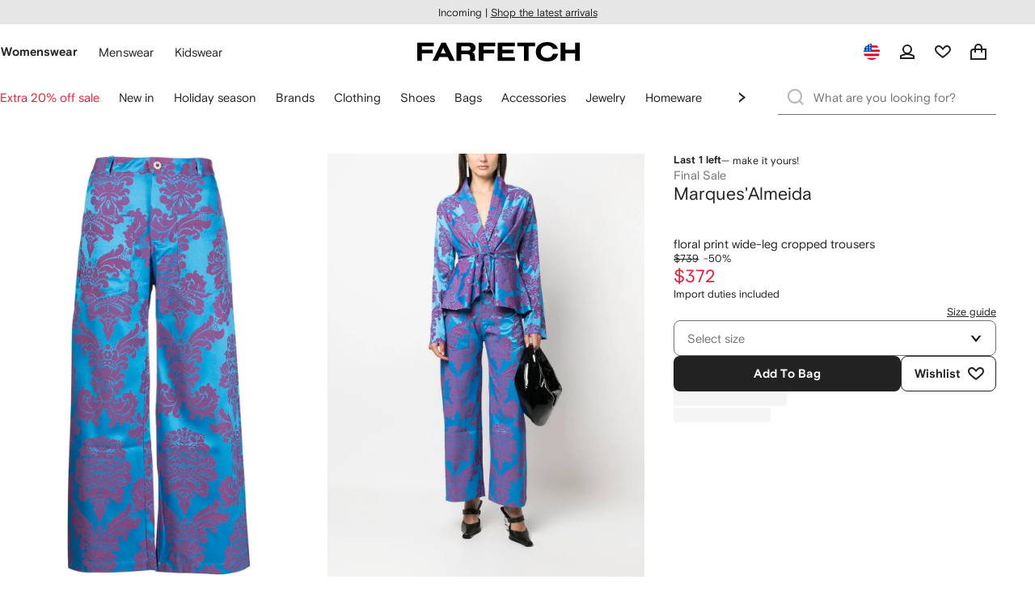

--- FILE ---
content_type: application/javascript
request_url: https://www.farfetch.com/W8hzsfizolaWl7AjB9TgRltA/YLaSDGmEYkiNrJYJ/QTcvXmg7/MEdxPVo3/ZQ8
body_size: 173204
content:
(function(){if(typeof Array.prototype.entries!=='function'){Object.defineProperty(Array.prototype,'entries',{value:function(){var index=0;const array=this;return {next:function(){if(index<array.length){return {value:[index,array[index++]],done:false};}else{return {done:true};}},[Symbol.iterator]:function(){return this;}};},writable:true,configurable:true});}}());(function(){fl();VOA();AlA();var gP=function(IR,gX){return IR+gX;};var IW=function(Ij){var zM='';for(var Lz=0;Lz<Ij["length"];Lz++){zM+=Ij[Lz]["toString"](16)["length"]===2?Ij[Lz]["toString"](16):"0"["concat"](Ij[Lz]["toString"](16));}return zM;};var kT=function(ZW,Yr){return ZW==Yr;};var vH=function(Fr,Qb){return Fr[O9[rW]](Qb);};var TX=function(MM,Jz){return MM>=Jz;};var IL,ZQ,Fs,p7,J1,GO,IA,G5,vA,G7,r1;var HR=function(){qP=["\'1< 1_Y","6\r","U\r/(\n","3","\"1\r)$QB\tKSuB(\x3f<3!Pk-=SblP\fLc\bt!%p)t9[/3\r0/J\bZ/&>rC","\x00&/*","\"#C","=#)D*\x40\x00Z5\b&33%","/H\r\x40L38","\x00989=)J\vN%","h&C",">*+Dc<","+\n\x00","]0_","l0\v.\">.#V\f5T2(","#V\vDZ","BS\tM\x009","","2=\x0075)","~4d\x3ft6\"l!n#<>7","2<","/[X+","(.>","*+D,U <","\r\'&E","\t)\'UYw\tR(k74/J\vLd\"74","*%F0S1(>C","):U\vD","eoHC`=\t*",".(&\v+]","zP[=jkDV9](\x3f6\"","%\x3fB\v\x40K \x3f\" &","_6\n!6\t/-YlP=\t.4","(\x3f","8VQ\t.\"33+L",")I\x00",")%[\x40"," !J%H00\f#","7=\t.","V.&5/6Q\tU1","Y&35)","9$&","07R","W\"\'\n","0Q_,$","3[W-\x00+:+#/B:JQ\x3f\t\"\x3f<","+\\Y\'\x00Y#8Q\rJb","","5=Y","53^","51",",[","K\bZ\v9",")_VM\x3f\t$\"","","d/* ","\tU)-+\t5","\rL\x005%","76[","!\f\x3f\t\'(\\","^1>\b","2]{\\3w_]X&",")\x3f%+R","~\x3fu^","\x3f\x3f3","7&(n\b]=\vz\rojwK V9>$><\"\'JIy*>f\\\fBAv|Uxb%-JM",";\n/4\x3fC\r\x40\b","_+\r;#","CQ<M(\x3f)\"\"\vX","k%]\\}.","5{H","K356","<\t\b","49.\"33+L\"I*\r;","g","$\"&\'V","SL]=/","<s6\f-","c6\v0/B&\x40^)\x3f5","S","\\9\x3f5+!SR0","WS\tQ","L>(\";%!","Uzv","LH1","$%R\bY $3)\'","$=4NN\x07\n7","9\x3f=3","9\r\'11\"","\\9.>&.%R","It%","=\r)#SVW2.4",":($_\rP*9$r2*ZZ-6Y4j^\fI\x00\x073]$28\"\'J","*%&(\"W\bP","\x07!3`",";1&/","5\'X","FK\bP","C\nQ",":Q\x40S.","v)J\fh_1D/o\n\r\navc`","4*>fIZ","H5#","u {\v","_(<\r3##WQ","\v","RR#","\"#Q=\x40V9","VwfH\tA","3","X","\x07","\rZ","=\n.#=*-K\t",">","<","\x07U0\r","\x07\v1","]_/P2($;(*","\"(-PY6%","\x40z\v(%#;(*","6","LO(vig!FU6\no\x3f\t/fILy>]y``rd\\tDCbI[\x07dB","7!H\b","55.7& [","*=","W.>$47","/\t8","\n]\b","+/]W","$>&/\vX&U6\x00","\f)=M",":!\"","%.*Z\vK\">48_\v","L("];};var qb=function(LX,hX){return LX>>>hX|LX<<32-hX;};var VT=function(Er,fj){return Er-fj;};var EX=function(Hj,FM){return Hj>>FM;};var d9=function WM(BH,CT){'use strict';var Mb=WM;switch(BH){case d0:{var fX=function(OX,QY){YX.push(Hr);if(XE(rM)){for(var Bz=YW;pb(Bz,hI);++Bz){if(pb(Bz,cM)||s9(Bz,vE)||s9(Bz,x7[sI()[cj(NH)](CE,T8,NH,OI)]())||s9(Bz,Db)){qI[Bz]=hR(dj);}else{qI[Bz]=rM[H9()[t9(YW)](k8,YW,V8,rz)];rM+=OJ[TY()[M9(HY)](GU,JY)][wM(typeof H9()[t9(QR)],'undefined')?H9()[t9(mz)](Pz,EE,EE,DX):H9()[t9(dj)].call(null,tT,XE(XE([])),z8,LT)](Bz);}}}var HP=wM(typeof H9()[t9(XW)],gP([],[][[]]))?H9()[t9(nj)].call(null,gT,BX,CX,RP):H9()[t9(dj)].call(null,vY,D9,b9,YW);for(var JE=YW;pb(JE,OX[H9()[t9(YW)](k8,vE,V8,DX)]);JE++){var bj=OX[TY()[M9(nj)].apply(null,[nz,xX])](JE);var NP=G8(EX(QY,nj),x7[KY()[dY(rW)].call(null,CE,Sj,sb,n9,Zj)]());QY*=XU[SM];QY&=x7[H9()[t9(CU)](sR,QR,PP,JY)]();QY+=XU[VY];QY&=XU[KT];var xU=qI[OX[PU()[bU(XW)](KR,c9,I9)](JE)];if(s9(typeof bj[tb()[HI(V8)](ZX,GH,Yc,mW,EE)],tb()[HI(rW)](XE(XE({})),gW,Zz,xH,nj))){var ST=bj[tb()[HI(V8)](Vr,GH,Yc,rW,EE)](YW);if(TX(ST,x7[wM(typeof pI()[xY(KT)],'undefined')?pI()[xY(rW)].apply(null,[SM,UE,wX,n9,DP]):pI()[xY(SM)].call(null,dI,JY,fP,zW,LM)]())&&pb(ST,hI)){xU=qI[ST];}}if(TX(xU,YW)){var zI=Z8(NP,rM[H9()[t9(YW)].call(null,k8,rW,V8,nj)]);xU+=zI;xU%=rM[wM(typeof H9()[t9(KT)],gP('',[][[]]))?H9()[t9(YW)](k8,XE(XE([])),V8,kX):H9()[t9(dj)](jX,dj,PR,V8)];bj=rM[xU];}HP+=bj;}var MR;return YX.pop(),MR=HP,MR;};var Tz=function(Zb){var P9=[0x428a2f98,0x71374491,0xb5c0fbcf,0xe9b5dba5,0x3956c25b,0x59f111f1,0x923f82a4,0xab1c5ed5,0xd807aa98,0x12835b01,0x243185be,0x550c7dc3,0x72be5d74,0x80deb1fe,0x9bdc06a7,0xc19bf174,0xe49b69c1,0xefbe4786,0x0fc19dc6,0x240ca1cc,0x2de92c6f,0x4a7484aa,0x5cb0a9dc,0x76f988da,0x983e5152,0xa831c66d,0xb00327c8,0xbf597fc7,0xc6e00bf3,0xd5a79147,0x06ca6351,0x14292967,0x27b70a85,0x2e1b2138,0x4d2c6dfc,0x53380d13,0x650a7354,0x766a0abb,0x81c2c92e,0x92722c85,0xa2bfe8a1,0xa81a664b,0xc24b8b70,0xc76c51a3,0xd192e819,0xd6990624,0xf40e3585,0x106aa070,0x19a4c116,0x1e376c08,0x2748774c,0x34b0bcb5,0x391c0cb3,0x4ed8aa4a,0x5b9cca4f,0x682e6ff3,0x748f82ee,0x78a5636f,0x84c87814,0x8cc70208,0x90befffa,0xa4506ceb,0xbef9a3f7,0xc67178f2];var cH=0x6a09e667;var Rb=0xbb67ae85;var IH=0x3c6ef372;var FW=0xa54ff53a;var NW=0x510e527f;var h8=0x9b05688c;var g9=0x1f83d9ab;var nI=0x5be0cd19;var jY=HM(Zb);var FP=jY["length"]*8;jY+=OJ["String"]["fromCharCode"](0x80);var rX=jY["length"]/4+2;var gr=OJ["Math"]["ceil"](rX/16);var wI=new (OJ["Array"])(gr);for(var fR=0;fR<gr;fR++){wI[fR]=new (OJ["Array"])(16);for(var JU=0;JU<16;JU++){wI[fR][JU]=jY["charCodeAt"](fR*64+JU*4)<<24|jY["charCodeAt"](fR*64+JU*4+1)<<16|jY["charCodeAt"](fR*64+JU*4+2)<<8|jY["charCodeAt"](fR*64+JU*4+3)<<0;}}var VU=FP/OJ["Math"]["pow"](2,32);wI[gr-1][14]=OJ["Math"]["floor"](VU);wI[gr-1][15]=FP;for(var sz=0;sz<gr;sz++){var z9=new (OJ["Array"])(64);var NI=cH;var Wj=Rb;var X9=IH;var hb=FW;var bz=NW;var fY=h8;var BW=g9;var GE=nI;for(var kb=0;kb<64;kb++){var Y8=void 0,qR=void 0,S8=void 0,EI=void 0,dX=void 0,H8=void 0;if(kb<16)z9[kb]=wI[sz][kb];else{Y8=qb(z9[kb-15],7)^qb(z9[kb-15],18)^z9[kb-15]>>>3;qR=qb(z9[kb-2],17)^qb(z9[kb-2],19)^z9[kb-2]>>>10;z9[kb]=z9[kb-16]+Y8+z9[kb-7]+qR;}qR=qb(bz,6)^qb(bz,11)^qb(bz,25);S8=bz&fY^~bz&BW;EI=GE+qR+S8+P9[kb]+z9[kb];Y8=qb(NI,2)^qb(NI,13)^qb(NI,22);dX=NI&Wj^NI&X9^Wj&X9;H8=Y8+dX;GE=BW;BW=fY;fY=bz;bz=hb+EI>>>0;hb=X9;X9=Wj;Wj=NI;NI=EI+H8>>>0;}cH=cH+NI;Rb=Rb+Wj;IH=IH+X9;FW=FW+hb;NW=NW+bz;h8=h8+fY;g9=g9+BW;nI=nI+GE;}return [cH>>24&0xff,cH>>16&0xff,cH>>8&0xff,cH&0xff,Rb>>24&0xff,Rb>>16&0xff,Rb>>8&0xff,Rb&0xff,IH>>24&0xff,IH>>16&0xff,IH>>8&0xff,IH&0xff,FW>>24&0xff,FW>>16&0xff,FW>>8&0xff,FW&0xff,NW>>24&0xff,NW>>16&0xff,NW>>8&0xff,NW&0xff,h8>>24&0xff,h8>>16&0xff,h8>>8&0xff,h8&0xff,g9>>24&0xff,g9>>16&0xff,g9>>8&0xff,g9&0xff,nI>>24&0xff,nI>>16&0xff,nI>>8&0xff,nI&0xff];};var AW=function(){var fI=hz();var Cj=-1;if(fI["indexOf"]('Trident/7.0')>-1)Cj=11;else if(fI["indexOf"]('Trident/6.0')>-1)Cj=10;else if(fI["indexOf"]('Trident/5.0')>-1)Cj=9;else Cj=0;return Cj>=9;};var CW=function(){var bH=lR();var lX=OJ["Object"]["prototype"]["hasOwnProperty"].call(OJ["Navigator"]["prototype"],'mediaDevices');var gE=OJ["Object"]["prototype"]["hasOwnProperty"].call(OJ["Navigator"]["prototype"],'serviceWorker');var YH=! !OJ["window"]["browser"];var f8=typeof OJ["ServiceWorker"]==='function';var dT=typeof OJ["ServiceWorkerContainer"]==='function';var Jc=typeof OJ["frames"]["ServiceWorkerRegistration"]==='function';var Dr=OJ["window"]["location"]&&OJ["window"]["location"]["protocol"]==='http:';var qU=bH&&(!lX||!gE||!f8||!YH||!dT||!Jc)&&!Dr;return qU;};var lR=function(){var cI=hz();var JM=/(iPhone|iPad).*AppleWebKit(?!.*(Version|CriOS))/i["test"](cI);var Rc=OJ["navigator"]["platform"]==='MacIntel'&&OJ["navigator"]["maxTouchPoints"]>1&&/(Safari)/["test"](cI)&&!OJ["window"]["MSStream"]&&typeof OJ["navigator"]["standalone"]!=='undefined';return JM||Rc;};var Qc=function(Ic){var FH=OJ["Math"]["floor"](OJ["Math"]["random"]()*100000+10000);var tY=OJ["String"](Ic*FH);var wW=0;var HT=[];var IP=tY["length"]>=18?true:false;while(HT["length"]<6){HT["push"](OJ["parseInt"](tY["slice"](wW,wW+2),10));wW=IP?wW+3:wW+2;}var n8=OU(HT);return [FH,n8];};var dW=function(Yb){if(Yb===null||Yb===undefined){return 0;}var cW=function F8(V9){return Yb["toLowerCase"]()["includes"](V9["toLowerCase"]());};var Rz=0;(hP&&hP["fields"]||[])["some"](function(Mc){var Ej=Mc["type"];var L9=Mc["labels"];if(L9["some"](cW)){Rz=Gr[Ej];if(Mc["extensions"]&&Mc["extensions"]["labels"]&&Mc["extensions"]["labels"]["some"](function(f9){return Yb["toLowerCase"]()["includes"](f9["toLowerCase"]());})){Rz=Gr[Mc["extensions"]["type"]];}return true;}return false;});return Rz;};var cE=function(bE){if(bE===undefined||bE==null){return false;}var ZR=function dU(Fz){return bE["toLowerCase"]()===Fz["toLowerCase"]();};return YM["some"](ZR);};var SI=function(OW){try{var gH=new (OJ["Set"])(OJ["Object"]["values"](Gr));return OW["split"](';')["some"](function(Ac){var XY=Ac["split"](',');var xM=OJ["Number"](XY[XY["length"]-1]);return gH["has"](xM);});}catch(YP){return false;}};var k9=function(VX){var vW='';var QI=0;if(VX==null||OJ["document"]["activeElement"]==null){return gj(As,["elementFullId",vW,"elementIdType",QI]);}var Jb=['id','name','for','placeholder','aria-label','aria-labelledby'];Jb["forEach"](function(XH){if(!VX["hasAttribute"](XH)||vW!==''&&QI!==0){return;}var YV=VX["getAttribute"](XH);if(vW===''&&(YV!==null||YV!==undefined)){vW=YV;}if(QI===0){QI=dW(YV);}});return gj(As,["elementFullId",vW,"elementIdType",QI]);};var RN=function(gw){var gv;if(gw==null){gv=OJ["document"]["activeElement"];}else gv=gw;if(OJ["document"]["activeElement"]==null)return -1;var H2=gv["getAttribute"]('name');if(H2==null){var UG=gv["getAttribute"]('id');if(UG==null)return -1;else return Xw(UG);}return Xw(H2);};var K4=function(SF){var Jn=-1;var nF=[];if(! !SF&&typeof SF==='string'&&SF["length"]>0){var WV=SF["split"](';');if(WV["length"]>1&&WV[WV["length"]-1]===''){WV["pop"]();}Jn=OJ["Math"]["floor"](OJ["Math"]["random"]()*WV["length"]);var Zk=WV[Jn]["split"](',');for(var Ut in Zk){if(!OJ["isNaN"](Zk[Ut])&&!OJ["isNaN"](OJ["parseInt"](Zk[Ut],10))){nF["push"](Zk[Ut]);}}}else{var vd=OJ["String"](Vx(1,5));var gx='1';var Qv=OJ["String"](Vx(20,70));var lG=OJ["String"](Vx(100,300));var C2=OJ["String"](Vx(100,300));nF=[vd,gx,Qv,lG,C2];}return [Jn,nF];};var bw=function(Hk,kt){var xN=typeof Hk==='string'&&Hk["length"]>0;var tN=!OJ["isNaN"](kt)&&(OJ["Number"](kt)===-1||HD()<OJ["Number"](kt));if(!(xN&&tN)){return false;}var Fn='^([a-fA-F0-9]{31,32})$';return Hk["search"](Fn)!==-1;};var DD=function(Tt,kV,X6){var EF;do{EF=ld(m5,[Tt,kV]);}while(s9(Z8(EF,X6),YW));return EF;};var nD=function(CG){var cm=lR(CG);YX.push(XN);var Gn=OJ[tb()[HI(YW)](hx,Rm,xX,pt,KT)][H9()[t9(HY)](Fd,gd,Px,XE(YW))][wM(typeof PU()[bU(sb)],gP([],[][[]]))?PU()[bU(BR)](Pw,Qw,XE(XE({}))):PU()[bU(VY)].call(null,hF,rk,D9)].call(OJ[O2()[c2(vE)](W6,H4)][H9()[t9(HY)](Fd,px,Px,ZV)],sI()[cj(CE)](XE(XE([])),EE,qt,jF));var Yv=OJ[tb()[HI(YW)](xH,Rm,xX,Ft,KT)][H9()[t9(HY)](Fd,d6,Px,EE)][PU()[bU(BR)].apply(null,[Pw,Qw,Db])].call(OJ[O2()[c2(vE)](W6,H4)][H9()[t9(HY)].call(null,Fd,Xt,Px,Bn)],tb()[HI(QR)](cM,mt,J2,mz,D9));var cS=XE(XE(OJ[qn()[MS(kx)](x6,NR,g2,NH)][TY()[M9(Xt)](Z2,DX)]));var t4=s9(typeof OJ[s9(typeof KY()[dY(QR)],gP(H9()[t9(nj)](VV,YW,CX,wd),[][[]]))?KY()[dY(kx)](P4,FF,XE(XE([])),hn,rz):KY()[dY(SS)](Q4,D9,SM,jx,W2)],tb()[HI(rW)].apply(null,[VY,NB,Zz,RP,nj]));var Dd=s9(typeof OJ[TY()[M9(hd)].call(null,kD,Vr)],tb()[HI(rW)](hw,NB,Zz,Ak,nj));var qx=s9(typeof OJ[qn()[MS(sb)](GF,XE(YW),wX,xS)][qn()[MS(Dm)](N4,XE(XE(YW)),mW,M6)],tb()[HI(rW)](Dm,NB,Zz,sb,nj));var nw=OJ[qn()[MS(kx)](x6,ZV,rW,NH)][qn()[MS(wX)](Av,XE(XE(dj)),Ak,hI)]&&s9(OJ[qn()[MS(kx)].call(null,x6,XE(dj),IV,NH)][qn()[MS(wX)](Av,Q4,g2,hI)][wM(typeof TY()[M9(QR)],gP('',[][[]]))?TY()[M9(pt)](jv,PR):TY()[M9(SM)](Zt,sv)],KY()[dY(mz)](nj,VY,XE(XE(dj)),lD,YS));var jD=cm&&(XE(Gn)||XE(Yv)||XE(t4)||XE(cS)||XE(Dd)||XE(qx))&&XE(nw);var X4;return YX.pop(),X4=jD,X4;};var fv=function(fw){YX.push(NS);var PV;return PV=Gx()[sI()[cj(cM)](wX,XE({}),Vr,NT)](function MG(lv){YX.push(fS);while(XU[XW])switch(lv[sI()[cj(wX)](wX,JY,RP,s6)]=lv[qn()[MS(LT)](FB,kX,wX,D9)]){case XU[kx]:if(Yk(O2()[c2(HN)](wd,kj),OJ[pI()[xY(XW)].apply(null,[PP,hx,QR,hS,k6])])){lv[qn()[MS(LT)](FB,YW,Yw,D9)]=XU[HY];break;}{var LF;return LF=lv[KY()[dY(Xk)](D6,KT,nj,BF,Mk)](sI()[cj(SS)](XE(XE(YW)),VY,I9,qJ),null),YX.pop(),LF;}case kx:{var xn;return xn=lv[KY()[dY(Xk)](Km,KT,OV,BF,Mk)](sI()[cj(SS)].call(null,pt,ZX,I9,qJ),OJ[pI()[xY(XW)](PP,nj,Db,hS,k6)][O2()[c2(HN)].call(null,wd,kj)][O2()[c2(b9)](SB,Sc)](fw)),YX.pop(),xn;}case rW:case s9(typeof PU()[bU(CU)],'undefined')?PU()[bU(VY)](lt,gV,QS):PU()[bU(HN)](Px,MI,hd):{var xD;return xD=lv[wM(typeof qn()[MS(sb)],gP([],[][[]]))?qn()[MS(gd)](rr,XE(dj),g2,q2):qn()[MS(pv)].apply(null,[US,VY,T8,kX])](),YX.pop(),xD;}}YX.pop();},null,null,null,OJ[tb()[HI(BR)](XE({}),DS,m4,dj,V8)]),YX.pop(),PV;};var p2=function(){if(XE([])){}else if(XE(G5)){}else if(XE({})){}else if(XE(G5)){}else if(XE(G5)){}else if(XE({})){}else if(XE(G5)){}else if(XE(G5)){}else if(XE({})){}else if(XE(G5)){}else if(XE([])){}else if(XE(XE(ZQ))){}else if(XE(G5)){}else if(XE([])){}else if(XE([])){}else if(XE({})){}else if(XE(G5)){}else if(XE([])){}else if(XE({})){}else if(XE({})){}else if(XE({})){}else if(XE([])){}else if(XE([])){}else if(XE(XE(ZQ))){}else if(XE(G5)){}else if(XE([])){}else if(XE({})){}else if(XE(G5)){}else if(XE([])){}else if(XE(G5)){}else if(XE(XE(ZQ))){}else if(XE({})){}else if(XE({})){}else if(XE(G5)){}else if(XE(G5)){}else if(XE([])){}else if(XE(XE(ZQ))){}else if(XE(XE(ZQ))){}else if(XE({})){}else if(XE([])){}else if(XE([])){}else if(XE([])){}else if(XE(G5)){}else if(XE({})){}else if(XE([])){}else if(XE({})){}else if(XE(XE({}))){return function EB(z4){var LS;YX.push(R6);return LS=IW(Tz(z4[qn()[MS(Km)](bb,bd,rz,QR)])),YX.pop(),LS;};}else{}};var K2=function(){YX.push(Jm);try{var WG=YX.length;var ZS=XE(XE(ZQ));var DV=CB();var WD=AN()[sI()[cj(Km)](nd,DX,hx,v9)](new (OJ[KY()[dY(LT)](SS,KT,Bn,vD,hn)])(O2()[c2(Km)](mW,Hf),sI()[cj(Z6)](xH,Q4,nS,NX)),qn()[MS(Z6)](VV,XE(XE(dj)),mN,pm));var TN=CB();var Jw=VT(TN,DV);var st;return st=gj(As,[TY()[M9(BX)](fd,wX),WD,O2()[c2(CE)](Dm,AY),Jw]),YX.pop(),st;}catch(GS){YX.splice(VT(WG,dj),Infinity,Jm);var kk;return YX.pop(),kk={},kk;}YX.pop();};var AN=function(){YX.push(U2);var JN=OJ[s9(typeof tb()[HI(mz)],'undefined')?tb()[HI(VY)](VY,jt,qw,bd,Jm):tb()[HI(Ft)](XE([]),L2,gB,PP,KT)][wM(typeof KY()[dY(HY)],gP(H9()[t9(nj)](Y0,EE,CX,gd),[][[]]))?KY()[dY(CU)](nd,HY,Km,B4,MN):KY()[dY(kx)](Vr,vE,HY,XB,Lk)]?OJ[tb()[HI(Ft)](V8,L2,gB,NH,KT)][KY()[dY(CU)](hd,HY,d6,B4,MN)]:hR(XU[XW]);var bx=OJ[tb()[HI(Ft)](IV,L2,gB,HN,KT)][pI()[xY(QR)].apply(null,[HY,bd,wD,KD,Rt])]?OJ[tb()[HI(Ft)](xt,L2,gB,Ak,KT)][wM(typeof pI()[xY(SS)],gP([],[][[]]))?pI()[xY(QR)].call(null,HY,XE(XE({})),T8,KD,Rt):pI()[xY(SM)](Im,HN,xm,VY,tD)]:hR(XU[XW]);var j6=OJ[pI()[xY(XW)](PP,SM,q2,Lk,k6)][tb()[HI(nd)](XE(XE(YW)),B4,CS,YW,D9)]?OJ[pI()[xY(XW)].call(null,PP,EE,hx,Lk,k6)][wM(typeof tb()[HI(mz)],gP([],[][[]]))?tb()[HI(nd)](pv,B4,CS,f2,D9):tb()[HI(VY)].apply(null,[Km,fB,DF,P4,sG])]:hR(XU[XW]);var Ln=OJ[s9(typeof pI()[xY(LT)],gP(s9(typeof H9()[t9(PP)],'undefined')?H9()[t9(dj)](zV,g2,Tx,XW):H9()[t9(nj)](Y0,ZV,CX,sw),[][[]]))?pI()[xY(SM)].apply(null,[D2,D9,hd,gB,tm]):pI()[xY(XW)].call(null,PP,rW,VY,Lk,k6)][H9()[t9(ZV)].apply(null,[UT,kx,IV,W6])]?OJ[pI()[xY(XW)](PP,XE(XE(YW)),rz,Lk,k6)][H9()[t9(ZV)].call(null,UT,XE(XE(dj)),IV,Xk)]():hR(dj);var EG=OJ[pI()[xY(XW)](PP,XE({}),Xk,Lk,k6)][H9()[t9(xH)](FY,XE({}),Dm,XE(YW))]?OJ[s9(typeof pI()[xY(PP)],gP(H9()[t9(nj)](Y0,sw,CX,XE(XE(dj))),[][[]]))?pI()[xY(SM)](nN,V8,hx,J6,n2):pI()[xY(XW)](PP,SM,Pw,Lk,k6)][H9()[t9(xH)].call(null,FY,PP,Dm,Ft)]:hR(dj);var n4=hR(x7[H9()[t9(SS)](v0,NH,Hd,XE(XE(YW)))]());var Lt=[H9()[t9(nj)](Y0,P4,CX,BR),n4,sI()[cj(bd)](T8,nj,KT,PD),ld(ZQ,[]),ld(nL,[]),ld(Q5,[]),ld(Bs,[]),ld(v3,[]),ld(Zs,[]),JN,bx,j6,Ln,EG];var qS;return qS=Lt[pI()[xY(KT)].apply(null,[SM,NR,QR,Pd,Vn])](tb()[HI(nj)](Ak,wx,Zt,OV,dj)),YX.pop(),qS;};var xV=function(){var ZD;YX.push(Sx);return ZD=ld(x0,[OJ[s9(typeof qn()[MS(xH)],gP('',[][[]]))?qn()[MS(pv)](zW,cD,XE(dj),wm):qn()[MS(kx)](VR,pm,XE(XE({})),NH)]]),YX.pop(),ZD;};var fG=function(){var Pv=[SD,hm];YX.push(sV);var Md=S6(IN);if(wM(Md,XE(G5))){try{var qd=YX.length;var H6=XE(G5);var kB=OJ[PU()[bU(QS)](kx,Gw,YD)](Md)[PU()[bU(Ft)](q2,mm,ZV)](O2()[c2(hw)](f4,h9));if(TX(kB[H9()[t9(YW)](lB,BR,V8,YD)],SM)){var zk=OJ[H9()[t9(NH)].call(null,RI,E4,qD,hx)](kB[kx],HY);zk=OJ[qn()[MS(CU)](Cl,VY,D9,I9)](zk)?SD:zk;Pv[YW]=zk;}}catch(TS){YX.splice(VT(qd,dj),Infinity,sV);}}var FN;return YX.pop(),FN=Pv,FN;};var CN=function(){YX.push(wB);var BS=[hR(dj),hR(dj)];var k4=S6(dB);if(wM(k4,XE(XE(ZQ)))){try{var w6=YX.length;var Sn=XE({});var LV=OJ[PU()[bU(QS)](kx,QC,P4)](k4)[PU()[bU(Ft)](q2,WW,pm)](O2()[c2(hw)].call(null,f4,mM));if(TX(LV[H9()[t9(YW)].apply(null,[rb,nj,V8,sd])],XU[dj])){var lF=OJ[H9()[t9(NH)](DQ,RP,qD,SM)](LV[dj],HY);var Bd=OJ[H9()[t9(NH)](DQ,CE,qD,sb)](LV[rW],HY);lF=OJ[qn()[MS(CU)](mE,SS,Dm,I9)](lF)?hR(dj):lF;Bd=OJ[qn()[MS(CU)](mE,YW,f2,I9)](Bd)?hR(dj):Bd;BS=[Bd,lF];}}catch(gD){YX.splice(VT(w6,dj),Infinity,wB);}}var Hx;return YX.pop(),Hx=BS,Hx;};var Zx=function(){YX.push(vn);var Ek=H9()[t9(nj)].apply(null,[j9,XE([]),CX,d6]);var U6=S6(dB);if(U6){try{var Dk=YX.length;var qN=XE([]);var HG=OJ[PU()[bU(QS)](kx,Hr,XE(dj))](U6)[s9(typeof PU()[bU(mz)],'undefined')?PU()[bU(VY)](GV,nt,RP):PU()[bU(Ft)](q2,DU,XE(XE([])))](wM(typeof O2()[c2(ZV)],gP([],[][[]]))?O2()[c2(hw)](f4,KW):O2()[c2(KT)](gN,wx));Ek=HG[YW];}catch(bF){YX.splice(VT(Dk,dj),Infinity,vn);}}var wS;return YX.pop(),wS=Ek,wS;};var hG=function(pV,Vt){YX.push(MN);for(var wv=YW;pb(wv,Vt[H9()[t9(YW)].call(null,k2,Km,V8,YW)]);wv++){var HB=Vt[wv];HB[sI()[cj(rW)].call(null,KR,f2,E4,F2)]=HB[sI()[cj(rW)](VY,OV,E4,F2)]||XE(XE(ZQ));HB[wM(typeof pI()[xY(d6)],'undefined')?pI()[xY(YW)](NH,sd,I9,IB,ES):pI()[xY(SM)](T4,ZX,fP,tv,zF)]=XE(XE({}));if(Yk(sI()[cj(nj)].call(null,hx,HY,mz,Y4),HB))HB[qn()[MS(nj)](Wx,CU,jm,cM)]=XE(XE([]));OJ[s9(typeof tb()[HI(CU)],'undefined')?tb()[HI(VY)](dj,Zn,Qw,rz,C4):tb()[HI(YW)](Bn,nR,xX,I9,KT)][PU()[bU(NH)](JY,dN,bd)](pV,DB(HB[PU()[bU(mN)](rW,Qw,XE(dj))]),HB);}YX.pop();};var FV=function(KB,IS,qF){YX.push(PS);if(IS)hG(KB[H9()[t9(HY)](AT,Xk,Px,XE(XE({})))],IS);if(qF)hG(KB,qF);OJ[tb()[HI(YW)](XE(XE([])),tk,xX,D9,KT)][s9(typeof PU()[bU(vE)],gP('',[][[]]))?PU()[bU(VY)](zD,cV,sw):PU()[bU(NH)].call(null,JY,QH,V8)](KB,wM(typeof H9()[t9(xX)],gP([],[][[]]))?H9()[t9(HY)](AT,PR,Px,rv):H9()[t9(dj)](Sv,px,Dx,fP),gj(As,[qn()[MS(nj)].call(null,YE,XE(XE([])),vE,cM),XE([])]));var P6;return YX.pop(),P6=KB,P6;};var DB=function(LD){YX.push(l2);var Rx=QD(LD,wM(typeof PU()[bU(Xk)],gP([],[][[]]))?PU()[bU(Sj)].call(null,JB,Kd,bd):PU()[bU(VY)](cG,pv,g2));var zS;return zS=kT(KY()[dY(Sj)](xm,KT,XE(XE(YW)),TD,LT),lS(Rx))?Rx:OJ[s9(typeof TY()[M9(BX)],gP([],[][[]]))?TY()[M9(SM)].apply(null,[rz,Sm]):TY()[M9(HY)].call(null,Ik,JY)](Rx),YX.pop(),zS;};var QD=function(RS,WN){YX.push(ht);if(xw(s9(typeof TY()[M9(pt)],gP([],[][[]]))?TY()[M9(SM)](kS,K6):TY()[M9(D9)](vY,SS),lS(RS))||XE(RS)){var LB;return YX.pop(),LB=RS,LB;}var km=RS[OJ[sI()[cj(V8)].apply(null,[I9,XE(dj),kX,YI])][PU()[bU(Q4)](kX,Jr,q2)]];if(wM(jG(YW),km)){var Uk=km.call(RS,WN||(s9(typeof TY()[M9(Tv)],gP('',[][[]]))?TY()[M9(SM)](zd,F4):TY()[M9(Sj)].call(null,FD,BB)));if(xw(wM(typeof TY()[M9(b9)],'undefined')?TY()[M9(D9)].call(null,vY,SS):TY()[M9(SM)](Q2,xR),lS(Uk))){var pD;return YX.pop(),pD=Uk,pD;}throw new (OJ[TY()[M9(BR)](Hv,V8)])(H9()[t9(kX)](FR,XE(XE({})),xS,xt));}var Z4;return Z4=(s9(PU()[bU(Sj)].apply(null,[JB,Yd,kx]),WN)?OJ[TY()[M9(HY)](Oj,JY)]:OJ[KY()[dY(KT)](D9,KT,HN,LG,V8)])(RS),YX.pop(),Z4;};var HS=function(jn){YX.push(Tm);if(XE(jn)){Kx=XU[NR];S4=RD;In=x7[O2()[c2(E4)](xH,MX)]();Q6=XU[nd];Ok=Ft;vv=XU[nd];qm=Ft;pn=Ft;Jv=Ft;}YX.pop();};var pR=function(){YX.push(FB);gm=H9()[t9(nj)].call(null,kY,bd,CX,Bn);Ex=YW;Wm=YW;XS=YW;wt=wM(typeof H9()[t9(T8)],gP([],[][[]]))?H9()[t9(nj)].apply(null,[kY,QS,CX,LT]):H9()[t9(dj)](TG,kX,gn,xt);kw=YW;wk=YW;Kw=YW;Iv=H9()[t9(nj)](kY,XE(XE(YW)),CX,xm);B6=YW;nx=YW;YX.pop();E6=YW;Pn=YW;l4=YW;BD=XU[kx];};var rD=function(){YX.push(Wn);zx=YW;Gt=H9()[t9(nj)](MT,XE(dj),CX,Ev);Ix={};Qn=H9()[t9(nj)].apply(null,[MT,Db,CX,Db]);nk=YW;YX.pop();sx=XU[kx];};var KF=function(sN,fx,mn){YX.push(Lv);try{var dS=YX.length;var SN=XE(XE(ZQ));var mv=YW;var kv=XE(XE(ZQ));if(wM(fx,dj)&&TX(Wm,In)){if(XE(mx[s9(typeof KY()[dY(NH)],gP(H9()[t9(nj)].call(null,rO,LT,CX,PR),[][[]]))?KY()[dY(kx)].apply(null,[xX,tn,XE(XE(dj)),Ed,Yt]):KY()[dY(sb)](Ak,QR,Z6,vk,ZB)])){kv=XE(ZQ);mx[KY()[dY(sb)](RP,QR,DX,vk,ZB)]=XE(ZQ);}var Dt;return Dt=gj(As,[TY()[M9(Tv)](lY,Ud),mv,TY()[M9(cD)].apply(null,[Uj,XW]),kv,O2()[c2(Tv)].apply(null,[M6,L6]),Ex]),YX.pop(),Dt;}if(s9(fx,dj)&&pb(Ex,S4)||wM(fx,dj)&&pb(Wm,In)){var zv=sN?sN:OJ[qn()[MS(kx)](I4,SB,kX,NH)][wM(typeof qn()[MS(nj)],gP([],[][[]]))?qn()[MS(BX)].apply(null,[WR,P4,XE(YW),Ud]):qn()[MS(pv)](NB,XE(XE(YW)),VY,OD)];var AB=hR(dj);var vS=hR(dj);if(zv&&zv[wM(typeof KY()[dY(BR)],'undefined')?KY()[dY(Dm)].apply(null,[q2,VY,XE({}),Zz,Ov]):KY()[dY(kx)](HN,tS,KT,Fx,An)]&&zv[H9()[t9(fP)](OY,KR,hd,Sj)]){AB=OJ[O2()[c2(nj)](RP,d4)][O2()[c2(Z6)](HY,E9)](zv[KY()[dY(Dm)](SM,VY,gd,Zz,Ov)]);vS=OJ[s9(typeof O2()[c2(SS)],gP('',[][[]]))?O2()[c2(KT)](lD,Yn):O2()[c2(nj)].call(null,RP,d4)][O2()[c2(Z6)].call(null,HY,E9)](zv[H9()[t9(fP)].apply(null,[OY,Q4,hd,E4])]);}else if(zv&&zv[pI()[xY(CU)](V8,XE(XE(YW)),Tv,Nn,VB)]&&zv[pI()[xY(W6)](V8,CU,kX,Nn,rN)]){AB=OJ[O2()[c2(nj)](RP,d4)][O2()[c2(Z6)](HY,E9)](zv[pI()[xY(CU)].call(null,V8,YW,Xt,Nn,VB)]);vS=OJ[O2()[c2(nj)](RP,d4)][O2()[c2(Z6)](HY,E9)](zv[pI()[xY(W6)].apply(null,[V8,QS,mz,Nn,rN])]);}var UD=zv[tb()[HI(NR)].call(null,XE(YW),Qm,RV,SB,PP)];if(kT(UD,null))UD=zv[O2()[c2(cD)].call(null,Hd,M4)];var r4=RN(UD);mv=VT(CB(),mn);var Dn=H9()[t9(nj)](rO,SM,CX,pv)[H9()[t9(xX)](Qd,Vr,q2,XE(dj))](Pn,qn()[MS(b9)](Qm,V8,mz,hd))[H9()[t9(xX)](Qd,D6,q2,NV)](fx,s9(typeof qn()[MS(NV)],gP('',[][[]]))?qn()[MS(pv)].apply(null,[VS,XE(XE(YW)),hx,Tx]):qn()[MS(b9)](Qm,hd,E4,hd))[H9()[t9(xX)].call(null,Qd,XE([]),q2,XE(XE(dj)))](mv,qn()[MS(b9)](Qm,XE([]),XE([]),hd))[H9()[t9(xX)](Qd,XE(XE({})),q2,XE(XE({})))](AB,qn()[MS(b9)](Qm,cD,SM,hd))[H9()[t9(xX)].apply(null,[Qd,XE(XE(dj)),q2,SB])](vS);if(wM(fx,dj)){Dn=H9()[t9(nj)](rO,mW,CX,OV)[H9()[t9(xX)](Qd,Bn,q2,IV)](Dn,qn()[MS(b9)](Qm,XE({}),Z6,hd))[H9()[t9(xX)].apply(null,[Qd,CE,q2,XE(YW)])](r4);var dx=xw(typeof zv[s9(typeof sI()[cj(CU)],gP('',[][[]]))?sI()[cj(QR)](UE,EE,Zz,rd):sI()[cj(RP)](XE(YW),xH,JB,Tn)],H9()[t9(Xk)](IE,pm,Xt,KR))?zv[sI()[cj(RP)](Km,q2,JB,Tn)]:zv[KY()[dY(wX)](jm,KT,EE,vk,EV)];if(xw(dx,null)&&wM(dx,dj))Dn=H9()[t9(nj)](rO,XE(XE([])),CX,RP)[H9()[t9(xX)](Qd,Q4,q2,XE(XE(YW)))](Dn,qn()[MS(b9)].call(null,Qm,W6,YW,hd))[H9()[t9(xX)].apply(null,[Qd,P4,q2,bd])](dx);}if(xw(typeof zv[sI()[cj(E4)](XW,XE([]),f2,fd)],H9()[t9(Xk)](IE,XE(dj),Xt,sd))&&s9(zv[sI()[cj(E4)](PP,XE(YW),f2,fd)],XE([])))Dn=H9()[t9(nj)](rO,fP,CX,XE(dj))[H9()[t9(xX)].call(null,Qd,E4,q2,XE({}))](Dn,PU()[bU(Tv)].call(null,jm,Wr,pm));Dn=H9()[t9(nj)](rO,KT,CX,Dm)[H9()[t9(xX)].call(null,Qd,XE({}),q2,T8)](Dn,tb()[HI(nj)].apply(null,[XE(XE(YW)),TD,Zt,D9,dj]));XS=gP(gP(gP(gP(gP(XS,Pn),fx),mv),AB),vS);gm=gP(gm,Dn);}if(s9(fx,XU[XW]))Ex++;else Wm++;Pn++;var GR;return GR=gj(As,[TY()[M9(Tv)].apply(null,[lY,Ud]),mv,TY()[M9(cD)](Uj,XW),kv,s9(typeof O2()[c2(Km)],gP([],[][[]]))?O2()[c2(KT)](bD,wN):O2()[c2(Tv)].call(null,M6,L6),Ex]),YX.pop(),GR;}catch(mS){YX.splice(VT(dS,dj),Infinity,Lv);}YX.pop();};var nn=function(mk,Lw,Nk){YX.push(Rw);try{var O6=YX.length;var v6=XE(XE(ZQ));var qV=mk?mk:OJ[qn()[MS(kx)](sT,rz,VY,NH)][qn()[MS(BX)](Ib,cN,d6,Ud)];var bt=XU[kx];var gk=hR(dj);var OG=dj;var Bk=XE(G5);if(TX(nk,Kx)){if(XE(mx[KY()[dY(sb)](KR,QR,sd,cB,ZB)])){Bk=XE(XE([]));mx[wM(typeof KY()[dY(NV)],gP(H9()[t9(nj)](Sh,Z6,CX,XE([])),[][[]]))?KY()[dY(sb)](gd,QR,XE(XE([])),cB,ZB):KY()[dY(kx)].call(null,sw,Nn,HY,VD,gF)]=XE(XE(G5));}var fF;return fF=gj(As,[TY()[M9(Tv)].apply(null,[MY,Ud]),bt,s9(typeof sI()[cj(Z6)],gP([],[][[]]))?sI()[cj(QR)](g2,Db,HV,f6):sI()[cj(Tv)](rv,Sj,Xm,MT),gk,TY()[M9(cD)](q9,XW),Bk]),YX.pop(),fF;}if(pb(nk,Kx)&&qV&&wM(qV[O2()[c2(kX)](KT,zY)],undefined)){gk=qV[O2()[c2(kX)].apply(null,[KT,zY])];var ID=qV[sI()[cj(cD)].apply(null,[q2,gd,nt,QB])];var Xx=qV[KY()[dY(T8)](sw,nj,OV,zF,Mx)]?dj:YW;var ND=qV[PU()[bU(cD)](mW,O,SB)]?dj:YW;var j4=qV[KY()[dY(Km)].call(null,Sj,V8,OV,L4,XB)]?dj:YW;var jw=qV[sI()[cj(kX)](XE([]),mW,wd,q9)]?dj:YW;var cw=gP(gP(gP(xx(Xx,nj),xx(ND,SM)),xx(j4,kx)),jw);bt=VT(CB(),Nk);var Kt=RN(null);var Em=YW;if(ID&&gk){if(wM(ID,YW)&&wM(gk,YW)&&wM(ID,gk))gk=hR(dj);else gk=wM(gk,YW)?gk:ID;}if(s9(ND,YW)&&s9(j4,YW)&&s9(jw,YW)&&vw(gk,cM)){if(s9(Lw,rW)&&TX(gk,cM)&&fm(gk,nt))gk=hR(kx);else if(TX(gk,sb)&&fm(gk,pt))gk=hR(rW);else if(TX(gk,xS)&&fm(gk,Hd))gk=hR(SM);else gk=hR(kx);}if(wM(Kt,Rd)){hN=YW;Rd=Kt;}else hN=gP(hN,dj);var sn=BN(gk);if(s9(sn,x7[TY()[M9(RP)](Bb,CD)]())){var Nw=(wM(typeof H9()[t9(xH)],gP([],[][[]]))?H9()[t9(nj)].call(null,Sh,XE(XE({})),CX,cD):H9()[t9(dj)].call(null,wX,cM,tk,xt))[H9()[t9(xX)](XX,QS,q2,XE({}))](nk,qn()[MS(b9)](Kv,Dm,wX,hd))[s9(typeof H9()[t9(HN)],gP('',[][[]]))?H9()[t9(dj)](jd,NH,YF,D9):H9()[t9(xX)].apply(null,[XX,px,q2,XE(YW)])](Lw,qn()[MS(b9)](Kv,QS,PP,hd))[H9()[t9(xX)](XX,XW,q2,xH)](bt,qn()[MS(b9)].call(null,Kv,XE(XE(YW)),Xk,hd))[H9()[t9(xX)](XX,VY,q2,hw)](gk,qn()[MS(b9)].apply(null,[Kv,Sj,HN,hd]))[H9()[t9(xX)](XX,XE(XE([])),q2,Bn)](Em,qn()[MS(b9)].apply(null,[Kv,XW,LT,hd]))[H9()[t9(xX)].call(null,XX,XE(YW),q2,OV)](cw,qn()[MS(b9)].apply(null,[Kv,XE(dj),g2,hd]))[H9()[t9(xX)](XX,xm,q2,Db)](Kt);if(wM(typeof qV[sI()[cj(E4)](EE,XE(dj),f2,Fm)],wM(typeof H9()[t9(nj)],gP('',[][[]]))?H9()[t9(Xk)].apply(null,[wU,xH,Xt,V8]):H9()[t9(dj)].call(null,wX,Tv,k6,Xk))&&s9(qV[wM(typeof sI()[cj(YW)],'undefined')?sI()[cj(E4)].apply(null,[cM,XE(XE(YW)),f2,Fm]):sI()[cj(QR)](P4,sb,tB,Jm)],XE({})))Nw=H9()[t9(nj)].call(null,Sh,VY,CX,Sj)[wM(typeof H9()[t9(dj)],'undefined')?H9()[t9(xX)].apply(null,[XX,xm,q2,YD]):H9()[t9(dj)].call(null,rn,D6,N2,CE)](Nw,TY()[M9(kX)](lz,CX));Nw=H9()[t9(nj)](Sh,XE(XE(dj)),CX,CU)[H9()[t9(xX)].apply(null,[XX,I9,q2,D9])](Nw,tb()[HI(nj)](CU,Av,Zt,cN,dj));Qn=gP(Qn,Nw);sx=gP(gP(gP(gP(gP(gP(sx,nk),Lw),bt),gk),cw),Kt);}else OG=YW;}if(OG&&qV&&qV[O2()[c2(kX)](KT,zY)]){nk++;}var md;return md=gj(As,[TY()[M9(Tv)](MY,Ud),bt,sI()[cj(Tv)](nj,mz,Xm,MT),gk,TY()[M9(cD)](q9,XW),Bk]),YX.pop(),md;}catch(Uw){YX.splice(VT(O6,dj),Infinity,Rw);}YX.pop();};var WB=function(r6,PF,rm,p6,Ck){YX.push(kd);try{var Fw=YX.length;var V6=XE([]);var V2=XE([]);var jS=YW;var TB=qn()[MS(YW)].call(null,XD,SM,XE({}),E4);var TF=rm;var zw=p6;if(s9(PF,dj)&&pb(B6,vv)||wM(PF,dj)&&pb(nx,qm)){var Qx=r6?r6:OJ[qn()[MS(kx)](mB,jm,I9,NH)][qn()[MS(BX)].apply(null,[CC,f2,wd,Ud])];var Cw=hR(dj),IF=hR(x7[H9()[t9(SS)].call(null,B4,rv,Hd,kX)]());if(Qx&&Qx[s9(typeof KY()[dY(VY)],'undefined')?KY()[dY(kx)].apply(null,[Z6,zW,XE(XE(YW)),Yx,ck]):KY()[dY(Dm)](ZV,VY,xt,c4,Ov)]&&Qx[H9()[t9(fP)](WS,CE,hd,P4)]){Cw=OJ[O2()[c2(nj)](RP,Wk)][O2()[c2(Z6)](HY,G3)](Qx[KY()[dY(Dm)](KR,VY,XE(XE({})),c4,Ov)]);IF=OJ[O2()[c2(nj)](RP,Wk)][s9(typeof O2()[c2(EE)],gP([],[][[]]))?O2()[c2(KT)].call(null,Zj,D2):O2()[c2(Z6)].apply(null,[HY,G3])](Qx[H9()[t9(fP)](WS,xH,hd,Q4)]);}else if(Qx&&Qx[pI()[xY(CU)](V8,sb,Z6,gF,VB)]&&Qx[pI()[xY(W6)](V8,Tv,NH,gF,rN)]){Cw=OJ[O2()[c2(nj)](RP,Wk)][s9(typeof O2()[c2(SM)],'undefined')?O2()[c2(KT)].apply(null,[hx,cV]):O2()[c2(Z6)](HY,G3)](Qx[pI()[xY(CU)](V8,XE([]),wD,gF,VB)]);IF=OJ[O2()[c2(nj)](RP,Wk)][O2()[c2(Z6)](HY,G3)](Qx[pI()[xY(W6)](V8,LT,HY,gF,rN)]);}else if(Qx&&Qx[wM(typeof qn()[MS(NR)],'undefined')?qn()[MS(Vr)](wc,xm,q2,xm):qn()[MS(pv)].apply(null,[Nm,Xk,Xk,E4])]&&s9(Cm(Qx[qn()[MS(Vr)].apply(null,[wc,pv,fP,xm])]),TY()[M9(D9)](dN,SS))){if(vw(Qx[qn()[MS(Vr)].apply(null,[wc,f2,XE(XE([])),xm])][wM(typeof H9()[t9(xX)],'undefined')?H9()[t9(YW)].apply(null,[Cn,XE(dj),V8,rW]):H9()[t9(dj)](lm,XE(XE([])),Ht,CU)],YW)){var It=Qx[wM(typeof qn()[MS(HY)],gP('',[][[]]))?qn()[MS(Vr)](wc,XE(YW),XE(XE(dj)),xm):qn()[MS(pv)].call(null,Wv,Xt,NR,J4)][XU[kx]];if(It&&It[KY()[dY(Dm)].call(null,Ft,VY,SB,c4,Ov)]&&It[H9()[t9(fP)](WS,nj,hd,w2)]){Cw=OJ[O2()[c2(nj)].call(null,RP,Wk)][s9(typeof O2()[c2(KT)],'undefined')?O2()[c2(KT)].call(null,NN,Wv):O2()[c2(Z6)](HY,G3)](It[KY()[dY(Dm)].apply(null,[LT,VY,W6,c4,Ov])]);IF=OJ[O2()[c2(nj)].apply(null,[RP,Wk])][O2()[c2(Z6)].apply(null,[HY,G3])](It[H9()[t9(fP)](WS,XE(YW),hd,pm)]);}else if(It&&It[s9(typeof pI()[xY(pv)],gP([],[][[]]))?pI()[xY(SM)].apply(null,[Vv,D9,pv,zm,q4]):pI()[xY(CU)](V8,SS,Q4,gF,VB)]&&It[wM(typeof pI()[xY(Sj)],'undefined')?pI()[xY(W6)](V8,dj,w2,gF,rN):pI()[xY(SM)].call(null,P4,dj,hw,bk,E2)]){Cw=OJ[s9(typeof O2()[c2(cM)],'undefined')?O2()[c2(KT)].call(null,L2,DF):O2()[c2(nj)](RP,Wk)][O2()[c2(Z6)].apply(null,[HY,G3])](It[pI()[xY(CU)](V8,T8,DX,gF,VB)]);IF=OJ[O2()[c2(nj)](RP,Wk)][O2()[c2(Z6)].apply(null,[HY,G3])](It[pI()[xY(W6)].call(null,V8,PP,V8,gF,rN)]);}TB=TY()[M9(V8)](Sw,xH);}else{V2=XE(ZQ);}}if(XE(V2)){jS=VT(CB(),Ck);var I6=H9()[t9(nj)](Pz,KT,CX,DX)[H9()[t9(xX)].apply(null,[Tw,pm,q2,Vr])](BD,qn()[MS(b9)].call(null,AD,dj,XE({}),hd))[wM(typeof H9()[t9(NH)],'undefined')?H9()[t9(xX)].call(null,Tw,XE(dj),q2,Km):H9()[t9(dj)].call(null,mR,RP,Vr,rz)](PF,qn()[MS(b9)].apply(null,[AD,XW,Ak,hd]))[s9(typeof H9()[t9(BX)],gP('',[][[]]))?H9()[t9(dj)](Gk,I9,jB,vE):H9()[t9(xX)].apply(null,[Tw,BX,q2,dj])](jS,qn()[MS(b9)].apply(null,[AD,OV,hd,hd]))[H9()[t9(xX)].call(null,Tw,XE(dj),q2,QR)](Cw,s9(typeof qn()[MS(VY)],gP([],[][[]]))?qn()[MS(pv)].call(null,Rk,Km,Xk,pF):qn()[MS(b9)].call(null,AD,XE(XE(dj)),NV,hd))[wM(typeof H9()[t9(Km)],gP([],[][[]]))?H9()[t9(xX)](Tw,sb,q2,jm):H9()[t9(dj)].apply(null,[G4,f2,Lv,XE(XE({}))])](IF,qn()[MS(b9)](AD,px,sb,hd))[wM(typeof H9()[t9(vE)],'undefined')?H9()[t9(xX)].apply(null,[Tw,Xt,q2,Ft]):H9()[t9(dj)].apply(null,[JD,JY,mt,UE])](TB);if(xw(typeof Qx[sI()[cj(E4)].apply(null,[JY,XE(XE({})),f2,bk])],H9()[t9(Xk)](Bw,Ak,Xt,Vr))&&s9(Qx[sI()[cj(E4)](rW,BR,f2,bk)],XE([])))I6=(wM(typeof H9()[t9(T8)],'undefined')?H9()[t9(nj)].call(null,Pz,nd,CX,Tv):H9()[t9(dj)](KG,EE,Vk,hd))[H9()[t9(xX)](Tw,mN,q2,I9)](I6,TY()[M9(kX)](Sw,CX));Iv=H9()[t9(nj)](Pz,q2,CX,ZX)[H9()[t9(xX)](Tw,sd,q2,HN)](gP(Iv,I6),wM(typeof tb()[HI(rW)],'undefined')?tb()[HI(nj)].apply(null,[XE(XE([])),Zd,Zt,sd,dj]):tb()[HI(VY)].apply(null,[CE,Vd,R4,mz,NS]));E6=gP(gP(gP(gP(gP(E6,BD),PF),jS),Cw),IF);if(s9(PF,dj))B6++;else nx++;BD++;TF=YW;zw=YW;}}var Id;return Id=gj(As,[TY()[M9(Tv)](TU,Ud),jS,H9()[t9(Ev)].apply(null,[wV,SM,kx,hd]),TF,PU()[bU(kX)](QF,Rn,Z6),zw,s9(typeof KY()[dY(d6)],'undefined')?KY()[dY(kx)](rW,V4,XE([]),NB,jV):KY()[dY(Z6)](Bn,SM,d6,l2,CD),V2]),YX.pop(),Id;}catch(zn){YX.splice(VT(Fw,dj),Infinity,kd);}YX.pop();};var sS=function(Lm,dv,VF){YX.push(qG);try{var Un=YX.length;var lN=XE([]);var Am=YW;var qk=XE([]);if(s9(dv,XU[XW])&&pb(kw,Q6)||wM(dv,dj)&&pb(wk,Ok)){var rw=Lm?Lm:OJ[qn()[MS(kx)].apply(null,[HX,XE(XE([])),wX,NH])][qn()[MS(BX)](kU,sw,Xk,Ud)];if(rw&&wM(rw[s9(typeof TY()[M9(EE)],gP([],[][[]]))?TY()[M9(SM)](b4,mD):TY()[M9(fP)].call(null,xW,Db)],qn()[MS(ZV)](QT,BX,xt,Uv))){qk=XE(ZQ);var Bt=hR(dj);var MD=hR(dj);if(rw&&rw[wM(typeof KY()[dY(NH)],gP([],[][[]]))?KY()[dY(Dm)].call(null,hx,VY,rF,ET,Ov):KY()[dY(kx)](jm,Gm,vE,vm,lk)]&&rw[H9()[t9(fP)](ER,Pw,hd,NR)]){Bt=OJ[s9(typeof O2()[c2(xH)],'undefined')?O2()[c2(KT)].apply(null,[wx,RF]):O2()[c2(nj)](RP,fU)][O2()[c2(Z6)](HY,GY)](rw[s9(typeof KY()[dY(PP)],gP(H9()[t9(nj)](NQ,wd,CX,pv),[][[]]))?KY()[dY(kx)](HY,dD,Ev,m6,QS):KY()[dY(Dm)].apply(null,[Vr,VY,hw,ET,Ov])]);MD=OJ[O2()[c2(nj)](RP,fU)][O2()[c2(Z6)].call(null,HY,GY)](rw[H9()[t9(fP)](ER,XE({}),hd,hw)]);}else if(rw&&rw[pI()[xY(CU)](V8,pv,rv,dr,VB)]&&rw[pI()[xY(W6)](V8,Pw,pm,dr,rN)]){Bt=OJ[O2()[c2(nj)](RP,fU)][wM(typeof O2()[c2(KR)],'undefined')?O2()[c2(Z6)].apply(null,[HY,GY]):O2()[c2(KT)](Iw,bG)](rw[s9(typeof pI()[xY(D9)],gP([],[][[]]))?pI()[xY(SM)](lV,NH,SM,xv,jV):pI()[xY(CU)](V8,XE(XE([])),JY,dr,VB)]);MD=OJ[O2()[c2(nj)].apply(null,[RP,fU])][O2()[c2(Z6)].call(null,HY,GY)](rw[pI()[xY(W6)](V8,QR,xm,dr,rN)]);}Am=VT(CB(),VF);var Cd=H9()[t9(nj)](NQ,Xk,CX,KT)[H9()[t9(xX)].apply(null,[SY,QR,q2,XE(YW)])](l4,qn()[MS(b9)].apply(null,[BE,ZX,Yw,hd]))[s9(typeof H9()[t9(pv)],gP('',[][[]]))?H9()[t9(dj)](AV,XE(XE(dj)),UV,NR):H9()[t9(xX)](SY,Km,q2,XE({}))](dv,wM(typeof qn()[MS(Vr)],gP('',[][[]]))?qn()[MS(b9)](BE,Xk,wX,hd):qn()[MS(pv)](Mm,DX,XW,cD))[H9()[t9(xX)](SY,SS,q2,mW)](Am,qn()[MS(b9)].call(null,BE,YW,rv,hd))[H9()[t9(xX)].apply(null,[SY,XE(YW),q2,ZV])](Bt,qn()[MS(b9)](BE,gd,Km,hd))[H9()[t9(xX)](SY,sd,q2,sw)](MD);if(wM(typeof rw[sI()[cj(E4)].call(null,Db,mN,f2,UB)],H9()[t9(Xk)].apply(null,[TH,Km,Xt,pm]))&&s9(rw[sI()[cj(E4)](cN,UE,f2,UB)],XE({})))Cd=H9()[t9(nj)].apply(null,[NQ,PP,CX,hw])[H9()[t9(xX)].call(null,SY,SB,q2,QS)](Cd,s9(typeof TY()[M9(VY)],'undefined')?TY()[M9(SM)](bD,H4):TY()[M9(kX)](Wr,CX));Kw=gP(gP(gP(gP(gP(Kw,l4),dv),Am),Bt),MD);wt=H9()[t9(nj)].apply(null,[NQ,NH,CX,nj])[H9()[t9(xX)].call(null,SY,SM,q2,W6)](gP(wt,Cd),wM(typeof tb()[HI(HY)],gP(H9()[t9(nj)](NQ,HY,CX,Sj),[][[]]))?tb()[HI(nj)](XE(XE({})),GB,Zt,Dm,dj):tb()[HI(VY)](w2,qB,I9,PR,W6));if(s9(dv,dj))kw++;else wk++;}}if(s9(dv,XU[XW]))kw++;else wk++;l4++;var En;return En=gj(As,[TY()[M9(Tv)].call(null,sH,Ud),Am,O2()[c2(fP)](Bn,X8),qk]),YX.pop(),En;}catch(QV){YX.splice(VT(Un,dj),Infinity,qG);}YX.pop();};var sD=function(dV,Jt,xB){YX.push(r2);try{var AF=YX.length;var hD=XE([]);var Xd=YW;var GD=XE(XE(ZQ));if(TX(zx,pn)){if(XE(mx[KY()[dY(sb)](mN,QR,T8,bm,ZB)])){GD=XE(XE({}));mx[KY()[dY(sb)](W6,QR,Yw,bm,ZB)]=XE(XE({}));}var LN;return LN=gj(As,[s9(typeof TY()[M9(HY)],gP('',[][[]]))?TY()[M9(SM)](Bv,Jd):TY()[M9(Tv)](G0,Ud),Xd,TY()[M9(cD)](mU,XW),GD]),YX.pop(),LN;}var Y6=dV?dV:OJ[qn()[MS(kx)].call(null,zm,xt,dj,NH)][qn()[MS(BX)](Gz,rW,d6,Ud)];var dd=Y6[tb()[HI(NR)].call(null,mz,x4,RV,SS,PP)];if(kT(dd,null))dd=Y6[O2()[c2(cD)](Hd,bv)];var BV=cE(dd[s9(typeof H9()[t9(kX)],gP('',[][[]]))?H9()[t9(dj)].call(null,dF,XE(XE([])),zN,XE([])):H9()[t9(wX)](dF,XE(XE([])),Km,XE(YW))]);var Kk=wM(C6[pI()[xY(gd)](V8,sb,NV,ft,OF)](dV&&dV[H9()[t9(wX)].call(null,dF,XE(XE(dj)),Km,XE([]))]),hR(dj));if(XE(BV)&&XE(Kk)){var OB;return OB=gj(As,[s9(typeof TY()[M9(cM)],'undefined')?TY()[M9(SM)].apply(null,[GN,CD]):TY()[M9(Tv)].apply(null,[G0,Ud]),Xd,TY()[M9(cD)].apply(null,[mU,XW]),GD]),YX.pop(),OB;}var KS=RN(dd);var hV=H9()[t9(nj)].apply(null,[CR,OV,CX,LT]);var g6=wM(typeof H9()[t9(pt)],gP([],[][[]]))?H9()[t9(nj)](CR,xH,CX,XE(XE([]))):H9()[t9(dj)](kd,T8,Pt,XE(XE(YW)));var l6=H9()[t9(nj)](CR,HY,CX,XE(XE([])));var dk=H9()[t9(nj)](CR,XE(YW),CX,Q4);if(s9(Jt,VY)){hV=Y6[wM(typeof H9()[t9(E4)],'undefined')?H9()[t9(ZX)](Uj,w2,mW,XE(XE(YW))):H9()[t9(dj)].apply(null,[AG,mW,QF,Tv])];g6=Y6[qn()[MS(xH)](D4,EE,wX,mN)];l6=Y6[KY()[dY(vE)](Q4,KT,pm,Hw,YW)];dk=Y6[TY()[M9(Ev)].apply(null,[SQ,BX])];}Xd=VT(CB(),xB);var Qk=H9()[t9(nj)](CR,DX,CX,XE(YW))[H9()[t9(xX)](kj,Ak,q2,xm)](zx,qn()[MS(b9)].apply(null,[x4,Db,XE(dj),hd]))[s9(typeof H9()[t9(sb)],gP('',[][[]]))?H9()[t9(dj)].call(null,N2,XW,XF,I9):H9()[t9(xX)](kj,XE(YW),q2,cN)](Jt,wM(typeof qn()[MS(mN)],'undefined')?qn()[MS(b9)].call(null,x4,I9,PP,hd):qn()[MS(pv)].apply(null,[nm,CE,BR,jN]))[H9()[t9(xX)](kj,XE({}),q2,XE({}))](hV,wM(typeof qn()[MS(Vr)],'undefined')?qn()[MS(b9)].apply(null,[x4,XE(XE(YW)),XE(XE({})),hd]):qn()[MS(pv)].apply(null,[XN,Ak,Sj,Mm]))[wM(typeof H9()[t9(BR)],gP('',[][[]]))?H9()[t9(xX)](kj,px,q2,VY):H9()[t9(dj)].call(null,dD,rF,ln,Ft)](g6,qn()[MS(b9)](x4,XE(XE(dj)),RP,hd))[H9()[t9(xX)].call(null,kj,XE(XE(dj)),q2,XE([]))](l6,qn()[MS(b9)](x4,Xt,QR,hd))[wM(typeof H9()[t9(cM)],'undefined')?H9()[t9(xX)](kj,KT,q2,dj):H9()[t9(dj)].apply(null,[jd,NV,zG,VY])](dk,wM(typeof qn()[MS(Km)],gP('',[][[]]))?qn()[MS(b9)].call(null,x4,PR,CE,hd):qn()[MS(pv)].apply(null,[CF,NR,xH,sF]))[H9()[t9(xX)](kj,w2,q2,Vr)](Xd,qn()[MS(b9)].call(null,x4,Yw,gd,hd))[H9()[t9(xX)](kj,g2,q2,XE(dj))](KS);Gt=H9()[t9(nj)](CR,XE([]),CX,Q4)[H9()[t9(xX)](kj,V8,q2,SB)](gP(Gt,Qk),tb()[HI(nj)].call(null,Ak,zt,Zt,nj,dj));zx++;var rS;return rS=gj(As,[TY()[M9(Tv)](G0,Ud),Xd,TY()[M9(cD)].call(null,mU,XW),GD]),YX.pop(),rS;}catch(Dv){YX.splice(VT(AF,dj),Infinity,r2);}YX.pop();};var cx=function(lw,SV){YX.push(Fv);try{var UF=YX.length;var w4=XE({});var Pk=YW;var Ot=XE([]);if(TX(OJ[tb()[HI(YW)].apply(null,[wd,YF,xX,DX,KT])][KY()[dY(nd)].call(null,mW,SM,zd,f6,Ld)](Ix)[H9()[t9(YW)].call(null,Nn,fP,V8,HY)],Jv)){var wn;return wn=gj(As,[TY()[M9(Tv)](B9,Ud),Pk,TY()[M9(cD)](Bb,XW),Ot]),YX.pop(),wn;}var Y2=lw?lw:OJ[qn()[MS(kx)](Yd,wD,QS,NH)][qn()[MS(BX)](Gb,hw,NV,Ud)];var T6=Y2[tb()[HI(NR)].apply(null,[bd,ON,RV,cN,PP])];if(kT(T6,null))T6=Y2[s9(typeof O2()[c2(b9)],gP('',[][[]]))?O2()[c2(KT)](k2,Mv):O2()[c2(cD)](Hd,KN)];if(T6[s9(typeof pI()[xY(PP)],gP([],[][[]]))?pI()[xY(SM)](z6,cN,CE,VV,tw):pI()[xY(NR)](V8,rv,kX,ON,Tn)]&&wM(T6[pI()[xY(NR)](V8,XW,g2,ON,Tn)][sI()[cj(fP)](XW,QR,Ak,tU)](),H9()[t9(f2)](b4,mz,rv,YD))){var N6;return N6=gj(As,[s9(typeof TY()[M9(NH)],'undefined')?TY()[M9(SM)](fN,Mt):TY()[M9(Tv)].call(null,B9,Ud),Pk,s9(typeof TY()[M9(EE)],'undefined')?TY()[M9(SM)](Ox,rx):TY()[M9(cD)](Bb,XW),Ot]),YX.pop(),N6;}var sB=k9(T6);var vx=sB[PU()[bU(fP)](T8,w9,SS)];var Ww=sB[O2()[c2(Ev)](I9,YY)];var KV=RN(T6);var dw=YW;var CV=YW;var fD=YW;var Ax=YW;if(wM(Ww,kx)&&wM(Ww,d6)){dw=s9(T6[sI()[cj(nj)](pt,SM,mz,vV)],undefined)?YW:T6[wM(typeof sI()[cj(hd)],'undefined')?sI()[cj(nj)](XE(dj),Vr,mz,vV):sI()[cj(QR)].call(null,Ak,Km,b6,sG)][s9(typeof H9()[t9(YW)],gP([],[][[]]))?H9()[t9(dj)](QG,cD,kd,zd):H9()[t9(YW)](Nn,UE,V8,D6)];CV=Nx(T6[sI()[cj(nj)](Ak,g2,mz,vV)]);fD=YB(T6[sI()[cj(nj)](mN,XE(YW),mz,vV)]);Ax=X2(T6[sI()[cj(nj)].call(null,mW,NV,mz,vV)]);}if(Ww){if(XE(AS[Ww])){AS[Ww]=vx;}else if(wM(AS[Ww],vx)){Ww=Gr[s9(typeof qn()[MS(fP)],gP('',[][[]]))?qn()[MS(pv)](L2,XE(XE({})),KT,Jk):qn()[MS(d6)](Tk,cN,XE([]),nd)];}}Pk=VT(CB(),SV);if(T6[sI()[cj(nj)](XE([]),w2,mz,vV)]&&T6[sI()[cj(nj)](pv,SS,mz,vV)][H9()[t9(YW)].apply(null,[Nn,xH,V8,b9])]){Ix[vx]=gj(As,[qn()[MS(Pw)].call(null,g4,wD,DX,NR),KV,O2()[c2(ZX)].apply(null,[sw,nB]),vx,wM(typeof pI()[xY(nd)],'undefined')?pI()[xY(NV)](EE,XE(XE(dj)),HN,cn,VN):pI()[xY(SM)](PB,XE(XE([])),nj,rN,xS),dw,wM(typeof PU()[bU(gd)],'undefined')?PU()[bU(Ev)](Db,lB,ZV):PU()[bU(VY)](Fk,Wt,px),CV,tb()[HI(NV)](mz,Dw,hB,gd,EE),fD,PU()[bU(ZX)].apply(null,[pv,Ir,NV]),Ax,TY()[M9(Tv)](B9,Ud),Pk,pI()[xY(xX)](BR,Bn,HN,Lv,Yw),Ww]);}else{delete Ix[vx];}var fV;return fV=gj(As,[TY()[M9(Tv)].apply(null,[B9,Ud]),Pk,TY()[M9(cD)](Bb,XW),Ot]),YX.pop(),fV;}catch(gt){YX.splice(VT(UF,dj),Infinity,Fv);}YX.pop();};var bS=function(){return [sx,XS,E6,Kw];};var EN=function(){return [nk,Pn,BD,l4];};var Jx=function(){YX.push(PB);var YG=OJ[tb()[HI(YW)](pt,JF,xX,QR,KT)][PU()[bU(vE)].apply(null,[IV,Mn,XE(YW)])](Ix)[O2()[c2(f2)](RD,q6)](function(QN,Zw){return ld.apply(this,[LK,arguments]);},H9()[t9(nj)].call(null,m2,Z6,CX,xt));var M2;return YX.pop(),M2=[Qn,gm,Iv,wt,Gt,YG],M2;};var BN=function(zB){YX.push(Ov);var z2=OJ[s9(typeof PU()[bU(NH)],gP([],[][[]]))?PU()[bU(VY)](tV,l2,XE(XE([]))):PU()[bU(nj)](cM,SR,XE(XE([])))][qn()[MS(KR)](Fc,D9,gd,xH)];if(kT(OJ[s9(typeof PU()[bU(ZX)],'undefined')?PU()[bU(VY)](LG,rt,Sj):PU()[bU(nj)](cM,SR,rz)][qn()[MS(KR)](Fc,QS,XE(XE([])),xH)],null)){var Bx;return YX.pop(),Bx=YW,Bx;}var JS=z2[sI()[cj(Ev)](E4,xm,Km,lm)](H9()[t9(wX)](VS,XE(XE([])),Km,pm));var kn=kT(JS,null)?hR(dj):Sk(JS);if(s9(kn,dj)&&vw(hN,NH)&&s9(zB,hR(x7[O2()[c2(UE)](pm,MF)]()))){var RB;return YX.pop(),RB=dj,RB;}else{var FS;return YX.pop(),FS=YW,FS;}YX.pop();};var xd=function(vB){var mF=XE([]);var mw=SD;var PN=hm;var pN=YW;YX.push(Zm);var sm=dj;var Hn=ld(rq,[]);var WF=XE(XE(ZQ));var Ct=S6(IN);if(vB||Ct){var hv;return hv=gj(As,[KY()[dY(nd)](NV,SM,Ev,Mx,Ld),fG(),O2()[c2(NH)](px,sU),Ct||Hn,TY()[M9(ZX)].call(null,Mt,tR),mF,tb()[HI(xX)](NH,JV,Vm,D6,QR),WF]),YX.pop(),hv;}if(ld(gq,[])){var rV=OJ[qn()[MS(kx)](tT,JY,Z6,NH)][PU()[bU(hd)].call(null,P2,jN,XE(XE(YW)))][O2()[c2(Yw)](Q4,ZF)](gP(DN,kN));var Om=OJ[qn()[MS(kx)](tT,sw,hd,NH)][PU()[bU(hd)](P2,jN,HY)][O2()[c2(Yw)](Q4,ZF)](gP(DN,v4));var gR=OJ[qn()[MS(kx)](tT,SM,Tv,NH)][PU()[bU(hd)](P2,jN,JY)][O2()[c2(Yw)].call(null,Q4,ZF)](gP(DN,Nd));if(XE(rV)&&XE(Om)&&XE(gR)){WF=XE(XE(G5));var pw;return pw=gj(As,[KY()[dY(nd)](HY,SM,XE(XE(YW)),Mx,Ld),[mw,PN],O2()[c2(NH)].apply(null,[px,sU]),Hn,wM(typeof TY()[M9(Xt)],gP('',[][[]]))?TY()[M9(ZX)].apply(null,[Mt,tR]):TY()[M9(SM)](s4,ln),mF,tb()[HI(xX)](I9,JV,Vm,Yw,QR),WF]),YX.pop(),pw;}else{if(rV&&wM(rV[pI()[xY(gd)](V8,fP,pt,G6,OF)](O2()[c2(hw)](f4,bb)),hR(dj))&&XE(OJ[qn()[MS(CU)].apply(null,[l9,nj,EE,I9])](OJ[H9()[t9(NH)](WS,hx,qD,PP)](rV[PU()[bU(Ft)].apply(null,[q2,GV,xt])](O2()[c2(hw)](f4,bb))[x7[TY()[M9(RP)].apply(null,[Sd,CD])]()],HY)))&&XE(OJ[wM(typeof qn()[MS(CU)],gP([],[][[]]))?qn()[MS(CU)](l9,pv,bd,I9):qn()[MS(pv)].apply(null,[I2,Z6,KR,hk])](OJ[H9()[t9(NH)].apply(null,[WS,E4,qD,IV])](rV[wM(typeof PU()[bU(nj)],gP('',[][[]]))?PU()[bU(Ft)](q2,GV,I9):PU()[bU(VY)](xH,YS,gd)](wM(typeof O2()[c2(xH)],gP('',[][[]]))?O2()[c2(hw)].call(null,f4,bb):O2()[c2(KT)].call(null,Av,NF))[dj],HY)))){pN=OJ[H9()[t9(NH)](WS,NR,qD,hx)](rV[PU()[bU(Ft)](q2,GV,KT)](O2()[c2(hw)].call(null,f4,bb))[YW],HY);sm=OJ[H9()[t9(NH)].apply(null,[WS,XE(XE(YW)),qD,Vr])](rV[s9(typeof PU()[bU(sb)],'undefined')?PU()[bU(VY)](jk,Nv,hw):PU()[bU(Ft)](q2,GV,XE(YW))](O2()[c2(hw)](f4,bb))[dj],HY);}else{mF=XE(XE(G5));}if(Om&&wM(Om[pI()[xY(gd)](V8,xt,wD,G6,OF)](O2()[c2(hw)].apply(null,[f4,bb])),hR(dj))&&XE(OJ[qn()[MS(CU)](l9,jm,QR,I9)](OJ[H9()[t9(NH)](WS,ZV,qD,rW)](Om[PU()[bU(Ft)].call(null,q2,GV,CE)](O2()[c2(hw)](f4,bb))[XU[kx]],HY)))&&XE(OJ[s9(typeof qn()[MS(Xt)],gP([],[][[]]))?qn()[MS(pv)](nV,XE(YW),NH,PP):qn()[MS(CU)](l9,XE(dj),Q4,I9)](OJ[H9()[t9(NH)].call(null,WS,ZV,qD,XE(XE({})))](Om[PU()[bU(Ft)](q2,GV,w2)](s9(typeof O2()[c2(sb)],gP([],[][[]]))?O2()[c2(KT)](Vw,A6):O2()[c2(hw)](f4,bb))[dj],XU[QR])))){mw=OJ[wM(typeof H9()[t9(E4)],gP([],[][[]]))?H9()[t9(NH)](WS,XE([]),qD,Pw):H9()[t9(dj)].call(null,ED,rz,Yw,XE(XE([])))](Om[PU()[bU(Ft)].apply(null,[q2,GV,NH])](O2()[c2(hw)](f4,bb))[YW],HY);}else{mF=XE(XE({}));}if(gR&&s9(typeof gR,PU()[bU(Sj)](JB,On,SS))){Hn=gR;}else{mF=XE(XE(G5));Hn=gR||Hn;}}}else{pN=bV;sm=dR;mw=W4;PN=wF;Hn=pk;}if(XE(mF)){if(vw(CB(),xx(pN,XU[NV]))){WF=XE(XE([]));var t6;return t6=gj(As,[KY()[dY(nd)](NH,SM,Z6,Mx,Ld),[SD,hm],O2()[c2(NH)](px,sU),ld(rq,[]),s9(typeof TY()[M9(NV)],gP([],[][[]]))?TY()[M9(SM)](RV,DX):TY()[M9(ZX)](Mt,tR),mF,tb()[HI(xX)](VY,JV,Vm,wX,QR),WF]),YX.pop(),t6;}else{if(vw(CB(),VT(xx(pN,WS),XV(xx(xx(HY,sm),WS),RD)))){WF=XE(XE([]));}var B2;return B2=gj(As,[KY()[dY(nd)](KT,SM,wD,Mx,Ld),[mw,PN],O2()[c2(NH)](px,sU),Hn,TY()[M9(ZX)](Mt,tR),mF,s9(typeof tb()[HI(VY)],'undefined')?tb()[HI(VY)](HN,tt,vY,nj,Et):tb()[HI(xX)](pt,JV,Vm,f2,QR),WF]),YX.pop(),B2;}}var Od;return Od=gj(As,[KY()[dY(nd)].apply(null,[BR,SM,cD,Mx,Ld]),[mw,PN],O2()[c2(NH)](px,sU),Hn,TY()[M9(ZX)](Mt,tR),mF,tb()[HI(xX)](HY,JV,Vm,XW,QR),WF]),YX.pop(),Od;};var Wd=function(){YX.push(At);var tF=vw(arguments[H9()[t9(YW)](fB,XE(dj),V8,SM)],YW)&&wM(arguments[x7[TY()[M9(RP)](RE,CD)]()],undefined)?arguments[XU[kx]]:XE(XE(ZQ));O4=H9()[t9(nj)].apply(null,[F,NR,CX,LT]);lx=hR(dj);var Ad=ld(gq,[]);if(XE(tF)){if(Ad){OJ[wM(typeof qn()[MS(Ev)],'undefined')?qn()[MS(kx)](T2,Ev,pv,NH):qn()[MS(pv)](Ew,cD,cN,S2)][PU()[bU(hd)].call(null,P2,Gv,pm)][tb()[HI(pv)](XW,Kn,DR,D9,HY)](bn);OJ[wM(typeof qn()[MS(cM)],gP('',[][[]]))?qn()[MS(kx)](T2,Db,Tv,NH):qn()[MS(pv)].apply(null,[TV,XE(dj),Km,sV])][PU()[bU(hd)](P2,Gv,XE([]))][tb()[HI(pv)](Yw,Kn,DR,wX,HY)](xF);}var MB;return YX.pop(),MB=XE({}),MB;}var vF=Zx();if(vF){if(bw(vF,TY()[M9(mN)].call(null,OT,wd))){O4=vF;lx=hR(x7[H9()[t9(SS)].apply(null,[YN,XE(dj),Hd,vE])]());if(Ad){var JG=OJ[qn()[MS(kx)](T2,BX,EE,NH)][PU()[bU(hd)].call(null,P2,Gv,kX)][O2()[c2(Yw)](Q4,lk)](bn);var ZG=OJ[qn()[MS(kx)](T2,hw,hw,NH)][PU()[bU(hd)](P2,Gv,BR)][O2()[c2(Yw)](Q4,lk)](xF);if(wM(O4,JG)||XE(bw(JG,ZG))){OJ[qn()[MS(kx)].call(null,T2,Yw,DX,NH)][wM(typeof PU()[bU(vE)],'undefined')?PU()[bU(hd)].call(null,P2,Gv,Yw):PU()[bU(VY)](n6,hn,sw)][qn()[MS(QS)](C8,XE(XE([])),rv,D6)](bn,O4);OJ[qn()[MS(kx)].call(null,T2,wD,XE(XE([])),NH)][PU()[bU(hd)].apply(null,[P2,Gv,XE(dj)])][qn()[MS(QS)](C8,PP,Db,D6)](xF,lx);}}}else if(Ad){var Cv=OJ[qn()[MS(kx)](T2,rz,HN,NH)][PU()[bU(hd)].apply(null,[P2,Gv,nd])][O2()[c2(Yw)](Q4,lk)](xF);if(Cv&&s9(Cv,TY()[M9(mN)](OT,wd))){OJ[qn()[MS(kx)](T2,ZV,cD,NH)][PU()[bU(hd)](P2,Gv,cN)][tb()[HI(pv)].apply(null,[f2,Kn,DR,QS,HY])](bn);OJ[qn()[MS(kx)].call(null,T2,xH,Pw,NH)][PU()[bU(hd)].apply(null,[P2,Gv,XE(XE(dj))])][wM(typeof tb()[HI(XW)],gP(H9()[t9(nj)](F,QR,CX,mN),[][[]]))?tb()[HI(pv)](XE(XE([])),Kn,DR,sb,HY):tb()[HI(VY)](hd,s2,Rv,P4,vN)](xF);O4=H9()[t9(nj)](F,UE,CX,mN);lx=hR(XU[XW]);}}}if(Ad){O4=OJ[qn()[MS(kx)](T2,YW,JY,NH)][PU()[bU(hd)].apply(null,[P2,Gv,LT])][O2()[c2(Yw)](Q4,lk)](bn);lx=OJ[qn()[MS(kx)].apply(null,[T2,Vr,BX,NH])][PU()[bU(hd)].call(null,P2,Gv,vE)][O2()[c2(Yw)](Q4,lk)](xF);if(XE(bw(O4,lx))){OJ[qn()[MS(kx)](T2,NH,wD,NH)][PU()[bU(hd)](P2,Gv,jm)][tb()[HI(pv)](XE(XE({})),Kn,DR,jm,HY)](bn);OJ[qn()[MS(kx)].apply(null,[T2,XE(XE(YW)),NV,NH])][PU()[bU(hd)].call(null,P2,Gv,VY)][tb()[HI(pv)].call(null,SM,Kn,DR,pv,HY)](xF);O4=H9()[t9(nj)](F,q2,CX,DX);lx=hR(dj);}}var R2;return YX.pop(),R2=bw(O4,lx),R2;};var St=function(bB){YX.push(D6);if(bB[wM(typeof PU()[bU(b9)],gP('',[][[]]))?PU()[bU(BR)].call(null,Pw,xR,XE(XE(dj))):PU()[bU(VY)].call(null,Tv,Nt,V8)](rB)){var U4=bB[rB];if(XE(U4)){YX.pop();return;}var ww=U4[PU()[bU(Ft)].apply(null,[q2,Zv,XE(XE(YW))])](O2()[c2(hw)](f4,ZU));if(TX(ww[H9()[t9(YW)].apply(null,[q6,Ak,V8,EE])],x7[O2()[c2(UE)](pm,AV)]())){O4=ww[XU[kx]];lx=ww[dj];if(ld(gq,[])){try{var dn=YX.length;var ZN=XE(G5);OJ[wM(typeof qn()[MS(QS)],'undefined')?qn()[MS(kx)].call(null,F6,g2,rF,NH):qn()[MS(pv)].apply(null,[hS,w2,D9,Bm])][wM(typeof PU()[bU(T8)],gP([],[][[]]))?PU()[bU(hd)](P2,kF,IV):PU()[bU(VY)](d4,XB,g2)][qn()[MS(QS)].call(null,c6,LT,VY,D6)](bn,O4);OJ[qn()[MS(kx)](F6,kX,XE({}),NH)][PU()[bU(hd)](P2,kF,hx)][s9(typeof qn()[MS(KT)],'undefined')?qn()[MS(pv)].apply(null,[Xn,rW,XE({}),Rm]):qn()[MS(QS)](c6,XE([]),XE(XE({})),D6)](xF,lx);}catch(pS){YX.splice(VT(dn,dj),Infinity,D6);}}}}YX.pop();};var Um=function(fk){YX.push(Dx);var OS=H9()[t9(nj)](UA,QR,CX,ZX)[H9()[t9(xX)](jc,XE(XE({})),q2,jm)](OJ[PU()[bU(nj)].apply(null,[cM,Hm,Dm])][s9(typeof qn()[MS(hd)],gP('',[][[]]))?qn()[MS(pv)](ct,SB,VY,pB):qn()[MS(wX)](CA,zd,XE(YW),hI)][TY()[M9(pt)](vt,PR)],wM(typeof pI()[xY(SM)],gP(s9(typeof H9()[t9(PP)],gP([],[][[]]))?H9()[t9(dj)].apply(null,[mV,rF,Xv,gd]):H9()[t9(nj)].apply(null,[UA,ZX,CX,D6]),[][[]]))?pI()[xY(pv)](kx,D9,Dm,Qw,bD):pI()[xY(SM)](s4,BR,QR,lD,EE))[H9()[t9(xX)].call(null,jc,XE([]),q2,NR)](OJ[PU()[bU(nj)](cM,Hm,XE({}))][qn()[MS(wX)](CA,XE([]),dj,hI)][O2()[c2(xt)].apply(null,[PR,TV])],TY()[M9(UE)].call(null,hk,mN))[s9(typeof H9()[t9(EE)],gP([],[][[]]))?H9()[t9(dj)].call(null,A2,Pw,I9,XE(dj)):H9()[t9(xX)].apply(null,[jc,IV,q2,XE({})])](fk);var xk=Pm();xk[TY()[M9(Yw)](Lx,Td)](H9()[t9(UE)](Tb,Dm,D9,XE(XE([]))),OS,XE(XE({})));xk[TY()[M9(rz)](jW,A2)]=function(){YX.push(Ux);vw(xk[PU()[bU(UE)](ZX,j2,XE([]))],rW)&&Gd&&Gd(xk);YX.pop();};xk[H9()[t9(Yw)](DT,DX,BB,XE([]))]();YX.pop();};var Ow=function(){YX.push(HF);var UN=vw(arguments[H9()[t9(YW)].call(null,zD,YW,V8,XE(XE([])))],YW)&&wM(arguments[YW],undefined)?arguments[YW]:XE(G5);var G2=vw(arguments[s9(typeof H9()[t9(nd)],gP([],[][[]]))?H9()[t9(dj)](MV,XE(XE({})),XF,SB):H9()[t9(YW)].apply(null,[zD,Db,V8,wD])],dj)&&wM(arguments[dj],undefined)?arguments[dj]:XE(XE(ZQ));var cv=new (OJ[H9()[t9(rz)](Qt,Xk,zd,nd)])();if(UN){cv[qn()[MS(mN)].call(null,SU,Ak,SS,UE)](wM(typeof H9()[t9(QS)],gP('',[][[]]))?H9()[t9(px)](bN,NH,Z6,kx):H9()[t9(dj)].apply(null,[Ym,XE(XE(YW)),FB,JY]));}if(G2){cv[qn()[MS(mN)](SU,zd,Db,UE)](s9(typeof H9()[t9(Tv)],gP([],[][[]]))?H9()[t9(dj)].apply(null,[Aw,P4,tx,XE(XE(YW))]):H9()[t9(xt)](XD,kx,E4,wD));}if(vw(cv[tb()[HI(cM)](Km,mV,Mw,vE,SM)],YW)){try{var gS=YX.length;var qv=XE({});Um(OJ[PU()[bU(HY)](xt,kR,D9)][tb()[HI(sb)](Km,q6,Wk,EE,SM)](cv)[wM(typeof pI()[xY(dj)],gP(H9()[t9(nj)].apply(null,[v0,pt,CX,Tv]),[][[]]))?pI()[xY(KT)].call(null,SM,Sj,zd,x2,Vn):pI()[xY(SM)].call(null,LM,Xt,mz,XG,PS)](qn()[MS(b9)].apply(null,[Ym,SB,SB,hd])));}catch(A4){YX.splice(VT(gS,dj),Infinity,HF);}}YX.pop();};var nv=function(){return O4;};var p4=function(cF){YX.push(fB);var Cx=gj(As,[qn()[MS(hw)](p9,b9,cD,Sj),ld(Sq,[cF]),qn()[MS(RP)](jZO,XE(XE([])),XE([]),Ev),cF[pI()[xY(XW)].apply(null,[PP,JY,cM,zF,k6])]&&cF[pI()[xY(XW)](PP,UE,xX,zF,k6)][PU()[bU(Xt)](WlO,wP,Z6)]?cF[pI()[xY(XW)].apply(null,[PP,bd,I9,zF,k6])][PU()[bU(Xt)](WlO,wP,mN)][H9()[t9(YW)](Tx,XE(dj),V8,BR)]:hR(dj),TY()[M9(sd)].apply(null,[IKO,q2]),ld(Cf,[cF]),TY()[M9(P4)].call(null,WS,sd),s9(RKO(cF[TY()[M9(DX)].call(null,sY,Km)]),TY()[M9(D9)](Bc,SS))?dj:YW,wM(typeof TY()[M9(cM)],gP('',[][[]]))?TY()[M9(xt)](PfO,D9):TY()[M9(SM)](jKO,H5O),ld(p0,[cF]),sI()[cj(rz)].call(null,D9,XE(XE(dj)),HN,Yz),ld(gL,[cF])]);var DG;return YX.pop(),DG=Cx,DG;};var BsO=function(n1O){YX.push(AAO);if(XE(n1O)||XE(n1O[s9(typeof KY()[dY(XW)],'undefined')?KY()[dY(kx)](Q4,S0O,fP,F2,kKO):KY()[dY(b9)].call(null,Xk,D9,Q4,hF,d3O)])){var Lg;return YX.pop(),Lg=[],Lg;}var bCO=n1O[KY()[dY(b9)](D6,D9,XE(XE({})),hF,d3O)];var U1O=ld(x0,[bCO]);var I1O=p4(bCO);var jCO=p4(OJ[qn()[MS(kx)].apply(null,[c5,NV,EE,NH])]);var PlO=I1O[sI()[cj(rz)](cN,XW,HN,fT)];var CKO=jCO[sI()[cj(rz)](XE({}),hx,HN,fT)];var cfO=H9()[t9(nj)](kP,wD,CX,Yw)[H9()[t9(xX)](sU,wD,q2,mN)](I1O[s9(typeof qn()[MS(Xt)],gP([],[][[]]))?qn()[MS(pv)](Nn,w2,V8,lk):qn()[MS(hw)](Ob,OV,bd,Sj)],qn()[MS(b9)].call(null,UAO,XE(XE(YW)),CU,hd))[H9()[t9(xX)](sU,ZV,q2,QR)](I1O[qn()[MS(RP)](dZO,wd,sw,Ev)],qn()[MS(b9)](UAO,b9,NV,hd))[s9(typeof H9()[t9(BR)],gP('',[][[]]))?H9()[t9(dj)](Vd,ZX,NKO,Km):H9()[t9(xX)](sU,KR,q2,sd)](I1O[TY()[M9(P4)](mC,sd)][tb()[HI(d6)].apply(null,[V8,UAO,JV,bd,nj])](),s9(typeof qn()[MS(pm)],gP('',[][[]]))?qn()[MS(pv)](HOO,zd,zd,Zj):qn()[MS(b9)].apply(null,[UAO,XE(XE([])),HY,hd]))[H9()[t9(xX)](sU,Tv,q2,mW)](I1O[TY()[M9(sd)](tG,q2)],wM(typeof qn()[MS(fP)],gP([],[][[]]))?qn()[MS(b9)](UAO,PR,Xk,hd):qn()[MS(pv)].call(null,Tw,nj,XE(XE(dj)),BB))[s9(typeof H9()[t9(E4)],gP([],[][[]]))?H9()[t9(dj)](wOO,b9,D1O,w2):H9()[t9(xX)](sU,SM,q2,mW)](I1O[TY()[M9(xt)].call(null,j1O,D9)]);var ClO=H9()[t9(nj)].call(null,kP,rF,CX,rW)[H9()[t9(xX)].apply(null,[sU,nj,q2,pv])](jCO[qn()[MS(hw)](Ob,zd,sw,Sj)],qn()[MS(b9)](UAO,w2,jm,hd))[H9()[t9(xX)](sU,wd,q2,XE(dj))](jCO[qn()[MS(RP)](dZO,XE({}),cM,Ev)],qn()[MS(b9)](UAO,xm,px,hd))[H9()[t9(xX)](sU,XE({}),q2,b9)](jCO[TY()[M9(P4)](mC,sd)][tb()[HI(d6)](bd,UAO,JV,d6,nj)](),qn()[MS(b9)].call(null,UAO,CU,mN,hd))[H9()[t9(xX)](sU,cN,q2,VY)](jCO[TY()[M9(sd)].apply(null,[tG,q2])],wM(typeof qn()[MS(cD)],gP([],[][[]]))?qn()[MS(b9)].apply(null,[UAO,vE,jm,hd]):qn()[MS(pv)].apply(null,[M4,Bn,rF,ED]))[H9()[t9(xX)](sU,XE(XE([])),q2,cD)](jCO[s9(typeof TY()[M9(SS)],'undefined')?TY()[M9(SM)].call(null,BX,z6):TY()[M9(xt)](j1O,D9)]);var xOO=PlO[TY()[M9(pm)](RU,LT)];var AhO=CKO[TY()[M9(pm)](RU,LT)];var J3O=PlO[TY()[M9(pm)](RU,LT)];var w0O=CKO[TY()[M9(pm)](RU,LT)];var mKO=(wM(typeof H9()[t9(gd)],gP('',[][[]]))?H9()[t9(nj)](kP,px,CX,SB):H9()[t9(dj)](I9,XE(XE({})),Ag,hx))[H9()[t9(xX)](sU,HN,q2,Ak)](J3O,O2()[c2(DX)](QS,tE))[H9()[t9(xX)](sU,XE(XE(dj)),q2,xm)](AhO);var bAO=H9()[t9(nj)](kP,UE,CX,XE(YW))[s9(typeof H9()[t9(V8)],gP([],[][[]]))?H9()[t9(dj)].call(null,Rk,sd,nKO,w2):H9()[t9(xX)](sU,D9,q2,V8)](xOO,O2()[c2(w2)](wD,P8))[H9()[t9(xX)](sU,g2,q2,SS)](w0O);var YJO;return YJO=[gj(As,[tb()[HI(Dm)](jm,gn,cAO,nj,rW),cfO]),gj(As,[wM(typeof qn()[MS(xH)],gP('',[][[]]))?qn()[MS(E4)](FX,EE,Db,Ft):qn()[MS(pv)].apply(null,[BhO,XE(XE(dj)),pt,jF]),ClO]),gj(As,[tb()[HI(wX)](sb,xAO,MAO,Q4,rW),mKO]),gj(As,[H9()[t9(JY)](UW,XE(XE({})),VY,mz),bAO]),gj(As,[O2()[c2(jm)](YW,nY),U1O])],YX.pop(),YJO;};var RG=function(KJO){return h1O(KJO)||xlO(ZO,[KJO])||zhO(KJO)||xlO(w5,[]);};var zhO=function(nsO,X1O){YX.push(khO);if(XE(nsO)){YX.pop();return;}if(s9(typeof nsO,PU()[bU(Sj)].call(null,JB,c4,KT))){var QfO;return YX.pop(),QfO=xlO(AL,[nsO,X1O]),QfO;}var Zp=OJ[tb()[HI(YW)](cM,pOO,xX,RP,KT)][H9()[t9(HY)](KN,hx,Px,g2)][wM(typeof tb()[HI(xX)],'undefined')?tb()[HI(d6)](sb,zD,JV,fP,nj):tb()[HI(VY)](XE(dj),A3O,Rv,Sj,jV)].call(nsO)[qn()[MS(W6)].apply(null,[TW,rF,cM,xX])](nj,hR(dj));if(s9(Zp,tb()[HI(YW)].apply(null,[XE(XE({})),pOO,xX,KR,KT]))&&nsO[sI()[cj(YW)](f2,SM,KR,SqO)])Zp=nsO[sI()[cj(YW)].apply(null,[xm,YW,KR,SqO])][TY()[M9(d6)](gF,HY)];if(s9(Zp,PU()[bU(px)].call(null,f2,MJO,D9))||s9(Zp,H9()[t9(rz)].apply(null,[VB,KR,zd,q2]))){var h0O;return h0O=OJ[wM(typeof PU()[bU(nd)],gP([],[][[]]))?PU()[bU(HY)].call(null,xt,A6,xt):PU()[bU(VY)].call(null,kx,EAO,cD)][tb()[HI(sb)].apply(null,[PP,wG,Wk,KR,SM])](nsO),YX.pop(),h0O;}if(s9(Zp,O2()[c2(SB)](Xk,zj))||new (OJ[KY()[dY(LT)](YD,KT,nd,bG,hn)])(O2()[c2(OV)](D9,jsO))[O2()[c2(pm)](NV,wV)](Zp)){var U0O;return YX.pop(),U0O=xlO(AL,[nsO,X1O]),U0O;}YX.pop();};var h1O=function(Op){YX.push(rZO);if(OJ[PU()[bU(HY)].call(null,xt,A8,SM)][O2()[c2(IV)].call(null,SM,S9)](Op)){var OfO;return YX.pop(),OfO=xlO(AL,[Op]),OfO;}YX.pop();};var Z3O=function(){YX.push(l2);try{var YqO=YX.length;var llO=XE({});if(AW()||CW()){var r5O;return YX.pop(),r5O=[],r5O;}var vOO=OJ[qn()[MS(kx)].apply(null,[S0O,Xk,W6,NH])][wM(typeof PU()[bU(YW)],gP([],[][[]]))?PU()[bU(nj)](cM,WZO,hd):PU()[bU(VY)](A0O,Rn,XE(XE({})))][wM(typeof sI()[cj(cD)],gP([],[][[]]))?sI()[cj(f2)](XW,w2,OV,m9):sI()[cj(QR)].apply(null,[XE(XE([])),P4,Mx,xt])](sI()[cj(px)](Xk,Z6,BR,wp));vOO[s9(typeof TY()[M9(Pw)],'undefined')?TY()[M9(SM)](VS,xv):TY()[M9(jm)](Ob,lV)][pI()[xY(sb)](V8,Yw,Yw,E7O,ZB)]=pI()[xY(Dm)].call(null,SM,mW,sw,vN,mlO);OJ[qn()[MS(kx)](S0O,XE(XE({})),KR,NH)][PU()[bU(nj)](cM,WZO,XE(XE(dj)))][KY()[dY(CE)].call(null,pv,SM,SM,XF,F1O)][H9()[t9(sd)](AqO,CU,nd,QR)](vOO);var qJO=vOO[wM(typeof KY()[dY(Z6)],'undefined')?KY()[dY(b9)].call(null,fP,D9,d6,Sx,d3O):KY()[dY(kx)](rz,ck,HN,GsO,H4)];var L3O=xlO(B1,[vOO]);var DAO=Qp(qJO);var OKO=xlO(X3,[qJO]);vOO[sI()[cj(xt)](wD,xm,M6,N9)]=tb()[HI(T8)].apply(null,[rW,XF,f5O,SB,nj]);var BlO=BsO(vOO);vOO[PU()[bU(hw)].apply(null,[CU,hY,fP])]();var sp=[][H9()[t9(xX)].apply(null,[Tp,I9,q2,W6])](RG(L3O),[gj(As,[wM(typeof sI()[cj(OV)],gP([],[][[]]))?sI()[cj(pm)](dj,XW,sb,BT):sI()[cj(QR)](XE(XE(dj)),mW,nd,fsO),DAO]),gj(As,[TY()[M9(SB)].call(null,cz,px),OKO])],RG(BlO),[gj(As,[KY()[dY(mW)].call(null,YD,rW,mW,ChO,A2),s9(typeof H9()[t9(sb)],'undefined')?H9()[t9(dj)](hw,cD,zF,vE):H9()[t9(nj)].apply(null,[r9,pt,CX,Xk])])]);var gAO;return YX.pop(),gAO=sp,gAO;}catch(ShO){YX.splice(VT(YqO,dj),Infinity,l2);var fCO;return YX.pop(),fCO=[],fCO;}YX.pop();};var Qp=function(XlO){YX.push(ZKO);if(XlO[wM(typeof TY()[M9(Xk)],'undefined')?TY()[M9(DX)].call(null,Mj,Km):TY()[M9(SM)](zCO,wp)]&&vw(OJ[tb()[HI(YW)](zd,C0O,xX,kX,KT)][KY()[dY(nd)](kX,SM,BX,YAO,Ld)](XlO[s9(typeof TY()[M9(bd)],'undefined')?TY()[M9(SM)](V4,w7O):TY()[M9(DX)](Mj,Km)])[H9()[t9(YW)].call(null,Tp,QS,V8,XE(XE({})))],YW)){var wlO=[];for(var POO in XlO[TY()[M9(DX)].call(null,Mj,Km)]){if(OJ[tb()[HI(YW)](UE,C0O,xX,nd,KT)][H9()[t9(HY)](GP,xm,Px,Xk)][PU()[bU(BR)](Pw,K8,RP)].call(XlO[TY()[M9(DX)](Mj,Km)],POO)){wlO[H9()[t9(PP)](r0O,XE({}),KR,vE)](POO);}}var WsO=IW(Tz(wlO[s9(typeof pI()[xY(QR)],gP([],[][[]]))?pI()[xY(SM)](D3O,d6,mN,T7O,C0O):pI()[xY(KT)](SM,cD,jm,v5O,Vn)](qn()[MS(b9)](rZO,SB,BR,hd))));var Qg;return YX.pop(),Qg=WsO,Qg;}else{var x1O;return x1O=sI()[cj(QS)](Tv,nj,sd,dQ),YX.pop(),x1O;}YX.pop();};var qKO=function(){YX.push(SS);var UOO=s9(typeof H9()[t9(UE)],gP('',[][[]]))?H9()[t9(dj)].apply(null,[D7O,PR,fP,D6]):H9()[t9(w2)].apply(null,[KlO,g2,XW,XE([])]);try{var F5O=YX.length;var NG=XE([]);var qCO=xlO(n3,[]);var I3O=wM(typeof sI()[cj(ZV)],'undefined')?sI()[cj(sd)](ZX,cM,A2,H4):sI()[cj(QR)](XE(YW),XE(XE(YW)),tt,Pt);if(OJ[wM(typeof qn()[MS(sb)],gP('',[][[]]))?qn()[MS(kx)](PKO,XE(XE({})),DX,NH):qn()[MS(pv)](QR,XE(XE(YW)),PP,tx)][pI()[xY(wX)].apply(null,[EE,XE(XE(dj)),XW,glO,Wx])]&&OJ[qn()[MS(kx)](PKO,px,hd,NH)][pI()[xY(wX)](EE,BR,VY,glO,Wx)][sI()[cj(P4)](pm,hx,Mk,QF)]){var gJO=OJ[qn()[MS(kx)].call(null,PKO,BX,XE(XE({})),NH)][pI()[xY(wX)].apply(null,[EE,YD,BR,glO,Wx])][sI()[cj(P4)].call(null,YD,Dm,Mk,QF)];I3O=(s9(typeof H9()[t9(bd)],gP([],[][[]]))?H9()[t9(dj)](nG,D6,VfO,Pw):H9()[t9(nj)](QAO,nd,CX,I9))[H9()[t9(xX)](EV,HN,q2,XE({}))](gJO[PU()[bU(JY)](d6,Bn,I9)],qn()[MS(b9)](HAO,kx,sw,hd))[H9()[t9(xX)](EV,bd,q2,D6)](gJO[s9(typeof TY()[M9(Ft)],'undefined')?TY()[M9(SM)](MV,Og):TY()[M9(OV)](fB,IV)],qn()[MS(b9)].call(null,HAO,YD,hx,hd))[H9()[t9(xX)](EV,QS,q2,hw)](gJO[H9()[t9(jm)](WI,xm,S2,SB)]);}var YsO=H9()[t9(nj)](QAO,SB,CX,XE(YW))[H9()[t9(xX)].call(null,EV,xm,q2,dj)](I3O,qn()[MS(b9)].call(null,HAO,XE(XE(dj)),Z6,hd))[H9()[t9(xX)](EV,pm,q2,rz)](qCO);var Vg;return YX.pop(),Vg=YsO,Vg;}catch(BJO){YX.splice(VT(F5O,dj),Infinity,SS);var C1O;return YX.pop(),C1O=UOO,C1O;}YX.pop();};var nqO=function(){var PqO=xlO(rC,[]);var Wp=xlO(dq,[]);var C3O=xlO(v3,[]);YX.push(SKO);var M7O=H9()[t9(nj)].call(null,WY,XE(dj),CX,b9)[H9()[t9(xX)].apply(null,[ft,LT,q2,cD])](PqO,s9(typeof qn()[MS(mz)],'undefined')?qn()[MS(pv)](SS,Z6,XE({}),BhO):qn()[MS(b9)](d3O,xX,XE([]),hd))[H9()[t9(xX)](ft,rv,q2,hd)](Wp,wM(typeof qn()[MS(fP)],gP('',[][[]]))?qn()[MS(b9)](d3O,dj,NH,hd):qn()[MS(pv)].apply(null,[lk,PR,rW,QR]))[H9()[t9(xX)](ft,XE(XE([])),q2,XE(XE(dj)))](C3O);var FKO;return YX.pop(),FKO=M7O,FKO;};var j0O=function(){YX.push(jk);var dKO=function(){return xlO.apply(this,[UJ,arguments]);};var r7O=function(){return xlO.apply(this,[BK,arguments]);};var d0O=function sZO(){YX.push(gF);var EOO=[];for(var f7O in OJ[qn()[MS(kx)].apply(null,[QG,pm,sw,NH])][s9(typeof TY()[M9(Km)],gP('',[][[]]))?TY()[M9(SM)](bhO,NN):TY()[M9(DX)].call(null,GT,Km)][PU()[bU(P4)].call(null,cN,WS,pm)]){if(OJ[tb()[HI(YW)].apply(null,[hw,JJO,xX,zd,KT])][H9()[t9(HY)](Y1O,XE({}),Px,D6)][PU()[bU(BR)].call(null,Pw,fE,XE(XE(YW)))].call(OJ[qn()[MS(kx)](QG,XE([]),pm,NH)][TY()[M9(DX)].call(null,GT,Km)][PU()[bU(P4)].call(null,cN,WS,XE(dj))],f7O)){EOO[s9(typeof H9()[t9(Ev)],'undefined')?H9()[t9(dj)].call(null,Gv,kx,W7O,cM):H9()[t9(PP)](FsO,XE(XE(dj)),KR,Ev)](f7O);for(var OqO in OJ[qn()[MS(kx)](QG,KR,Ak,NH)][TY()[M9(DX)](GT,Km)][wM(typeof PU()[bU(Tv)],gP('',[][[]]))?PU()[bU(P4)](cN,WS,px):PU()[bU(VY)].apply(null,[vD,PS,zd])][f7O]){if(OJ[tb()[HI(YW)].apply(null,[xH,JJO,xX,sb,KT])][H9()[t9(HY)].apply(null,[Y1O,XE(YW),Px,KR])][PU()[bU(BR)](Pw,fE,sb)].call(OJ[s9(typeof qn()[MS(RP)],gP('',[][[]]))?qn()[MS(pv)].call(null,RF,xt,dj,d1O):qn()[MS(kx)](QG,mN,E4,NH)][wM(typeof TY()[M9(nj)],gP('',[][[]]))?TY()[M9(DX)](GT,Km):TY()[M9(SM)](sd,N4)][PU()[bU(P4)](cN,WS,Ft)][f7O],OqO)){EOO[H9()[t9(PP)](FsO,Xk,KR,XE({}))](OqO);}}}}var t3O;return t3O=IW(Tz(OJ[PU()[bU(f2)].call(null,YW,TZO,NH)][qn()[MS(cD)](wp,XE(XE(YW)),Km,qt)](EOO))),YX.pop(),t3O;};if(XE(XE(OJ[qn()[MS(kx)].call(null,U9,XE(XE([])),pt,NH)][s9(typeof TY()[M9(sb)],gP([],[][[]]))?TY()[M9(SM)](WAO,K7O):TY()[M9(DX)].call(null,LR,Km)]))&&XE(XE(OJ[s9(typeof qn()[MS(Dm)],gP('',[][[]]))?qn()[MS(pv)].call(null,OsO,xH,LT,MF):qn()[MS(kx)](U9,bd,mW,NH)][s9(typeof TY()[M9(QR)],'undefined')?TY()[M9(SM)](glO,GV):TY()[M9(DX)].call(null,LR,Km)][PU()[bU(P4)](cN,O8,XE(YW))]))){if(XE(XE(OJ[s9(typeof qn()[MS(Xk)],'undefined')?qn()[MS(pv)].apply(null,[wX,XE(XE({})),mz,PKO]):qn()[MS(kx)](U9,cN,hd,NH)][TY()[M9(DX)](LR,Km)][PU()[bU(P4)].apply(null,[cN,O8,cM])][PU()[bU(DX)].call(null,qD,lj,W6)]))&&XE(XE(OJ[wM(typeof qn()[MS(RP)],gP('',[][[]]))?qn()[MS(kx)].apply(null,[U9,cN,pt,NH]):qn()[MS(pv)].call(null,S3O,Dm,KR,slO)][TY()[M9(DX)](LR,Km)][PU()[bU(P4)](cN,O8,w2)][qn()[MS(Tv)].apply(null,[jKO,cD,px,RD])]))){if(s9(typeof OJ[qn()[MS(kx)].call(null,U9,g2,Xk,NH)][TY()[M9(DX)].apply(null,[LR,Km])][PU()[bU(P4)](cN,O8,zd)][PU()[bU(DX)](qD,lj,XE(dj))],wM(typeof tb()[HI(mW)],'undefined')?tb()[HI(rW)](mN,z7O,Zz,I9,nj):tb()[HI(VY)](hd,KCO,jV,SS,lsO))&&s9(typeof OJ[qn()[MS(kx)](U9,CE,CU,NH)][TY()[M9(DX)].apply(null,[LR,Km])][PU()[bU(P4)](cN,O8,SM)][PU()[bU(DX)].call(null,qD,lj,XE(XE(YW)))],tb()[HI(rW)](rz,z7O,Zz,PP,nj))){var SG=dKO()&&r7O()?d0O():qn()[MS(YW)].apply(null,[GB,vE,g2,E4]);var nhO=SG[wM(typeof tb()[HI(sb)],'undefined')?tb()[HI(d6)](wX,BqO,JV,pv,nj):tb()[HI(VY)](XE([]),NH,Yx,xX,Lv)]();var vKO;return YX.pop(),vKO=nhO,vKO;}}}var z3O;return z3O=TY()[M9(mN)].call(null,JX,wd),YX.pop(),z3O;};var TAO=function(whO){YX.push(d3O);try{var lg=YX.length;var nJO=XE(XE(ZQ));whO();throw OJ[PU()[bU(Xk)](QR,r2,VY)](dG);}catch(ACO){YX.splice(VT(lg,dj),Infinity,d3O);var vhO=ACO[TY()[M9(d6)].call(null,lsO,HY)],tJO=ACO[KY()[dY(dj)].apply(null,[Ev,V8,hx,jN,VJO])],F3O=ACO[TY()[M9(PR)](kp,KR)];var CsO;return CsO=gj(As,[PU()[bU(w2)].call(null,Sj,nV,XE(XE({}))),F3O[PU()[bU(Ft)](q2,bsO,QR)](pI()[xY(T8)].apply(null,[dj,XE(XE(YW)),BR,VD,f3O]))[H9()[t9(YW)](Bg,CU,V8,XE({}))],TY()[M9(d6)](lsO,HY),vhO,KY()[dY(dj)].apply(null,[pm,V8,d6,jN,VJO]),tJO]),YX.pop(),CsO;}YX.pop();};var dp=function(){var XAO;YX.push(fB);try{var LhO=YX.length;var MsO=XE([]);XAO=Yk(O2()[c2(I9)](BX,wT),OJ[qn()[MS(kx)](PT,fP,T8,NH)]);XAO=ld(m5,[XAO?x7[wM(typeof PU()[bU(mW)],gP([],[][[]]))?PU()[bU(SB)](px,ZT,Vr):PU()[bU(VY)](Ug,JqO,XE(dj))]():XU[pv],XAO?x7[pI()[xY(HN)](KT,ZV,Ft,rOO,P2)]():XU[cM]]);}catch(cp){YX.splice(VT(LhO,dj),Infinity,fB);XAO=O2()[c2(NH)].apply(null,[px,AR]);}var zlO;return zlO=XAO[tb()[HI(d6)](XE(XE([])),tk,JV,dj,nj)](),YX.pop(),zlO;};var Zg=function(){YX.push(fhO);var IZO;try{var DlO=YX.length;var VZO=XE(G5);IZO=XE(XE(OJ[qn()[MS(kx)].apply(null,[vsO,xX,XE([]),NH])][H9()[t9(IV)](LKO,RP,XN,hd)]))&&s9(OJ[qn()[MS(kx)](vsO,D6,XE(XE({})),NH)][H9()[t9(IV)].apply(null,[LKO,Sj,XN,NV])][s9(typeof H9()[t9(SS)],gP('',[][[]]))?H9()[t9(dj)].apply(null,[b9,NV,jm,XE({})]):H9()[t9(I9)](OY,XE(dj),Ug,Db)],KY()[dY(BX)](w2,KT,cM,R3O,MlO));IZO=IZO?xx(x7[O2()[c2(YD)](QF,MKO)](),ld(m5,[dj,XU[Dm]])):DD(x7[H9()[t9(SS)].call(null,Vw,rF,Hd,XE(XE([])))](),XU[sb],XU[EE]);}catch(g0O){YX.splice(VT(DlO,dj),Infinity,fhO);IZO=O2()[c2(NH)](px,mH);}var N0O;return N0O=IZO[wM(typeof tb()[HI(Dm)],'undefined')?tb()[HI(d6)].apply(null,[xt,G1O,JV,T8,nj]):tb()[HI(VY)](XE([]),jKO,D6,zd,NAO)](),YX.pop(),N0O;};var dAO=function(){var QhO;YX.push(A3O);try{var pAO=YX.length;var HqO=XE(XE(ZQ));QhO=XE(XE(OJ[qn()[MS(kx)](qE,CE,cN,NH)][H9()[t9(YD)](UH,XE(dj),sw,gd)]))||XE(XE(OJ[s9(typeof qn()[MS(SS)],gP('',[][[]]))?qn()[MS(pv)](kqO,Km,SM,HhO):qn()[MS(kx)](qE,pm,Xk,NH)][TY()[M9(Ak)](R8,P4)]))||XE(XE(OJ[qn()[MS(kx)](qE,XE([]),jm,NH)][H9()[t9(Ak)](r0O,QR,YW,Xk)]))||XE(XE(OJ[qn()[MS(kx)](qE,EE,QS,NH)][H9()[t9(g2)](Fb,sw,ZV,YW)]));QhO=ld(m5,[QhO?dj:Y0O,QhO?HhO:j7O]);}catch(QlO){YX.splice(VT(pAO,dj),Infinity,A3O);QhO=O2()[c2(NH)](px,dE);}var K3O;return K3O=QhO[s9(typeof tb()[HI(T8)],'undefined')?tb()[HI(VY)].call(null,D6,GhO,xX,NV,F6):tb()[HI(d6)](pt,qhO,JV,rz,nj)](),YX.pop(),K3O;};var rg=function(){var FlO;YX.push(nj);try{var shO=YX.length;var AZO=XE([]);var tOO=OJ[PU()[bU(nj)](cM,kX,pv)][sI()[cj(f2)].call(null,XE(XE({})),XE(XE(YW)),OV,dQ)](qn()[MS(Ev)](b0O,Ak,vE,Db));tOO[PU()[bU(IV)](Q4,rF,kx)](H9()[t9(wX)](Vv,YW,Km,KT),O2()[c2(Ak)].apply(null,[Y3O,tw]));tOO[PU()[bU(IV)].call(null,Q4,rF,XE(XE(YW)))](tb()[HI(HN)](DX,qt,Wt,Db,V8),s9(typeof qn()[MS(YW)],'undefined')?qn()[MS(pv)](Mx,D6,b9,IAO):qn()[MS(Xk)](kR,dj,XE(XE({})),wX));FlO=wM(tOO[tb()[HI(HN)](Vr,qt,Wt,pt,V8)],undefined);FlO=FlO?xx(XU[wX],ld(m5,[dj,zd])):DD(dj,XU[sb],jk);}catch(lZO){YX.splice(VT(shO,dj),Infinity,nj);FlO=O2()[c2(NH)].apply(null,[px,V4]);}var ZhO;return ZhO=FlO[wM(typeof tb()[HI(Sj)],'undefined')?tb()[HI(d6)].apply(null,[Ak,Uv,JV,bd,nj]):tb()[HI(VY)](XE(XE([])),KhO,CS,pt,x6)](),YX.pop(),ZhO;};var tlO=function(){var X7O;var OOO;var RJO;YX.push(wD);var AsO;return AsO=Y5O()[s9(typeof sI()[cj(QR)],gP('',[][[]]))?sI()[cj(QR)](XE(XE(dj)),Ft,f6,jt):sI()[cj(cM)].call(null,xt,DX,Vr,Gv)](function O1O(RsO){YX.push(rJO);while(XU[XW])switch(RsO[sI()[cj(wX)](wD,IV,RP,UT)]=RsO[wM(typeof qn()[MS(gd)],gP('',[][[]]))?qn()[MS(LT)].call(null,rx,T8,XE({}),D9):qn()[MS(pv)](Rn,pt,q2,E0O)]){case YW:if(XE(Yk(PU()[bU(sw)].call(null,KT,Gj,nd),OJ[pI()[xY(XW)](PP,XE(XE(YW)),d6,dQ,k6)])&&Yk(PU()[bU(PR)].apply(null,[Uv,vR,XE(YW)]),OJ[pI()[xY(XW)](PP,kx,px,dQ,k6)][PU()[bU(sw)](KT,Gj,XE(XE(YW)))]))){RsO[qn()[MS(LT)].apply(null,[rx,cN,PR,D9])]=BR;break;}RsO[sI()[cj(wX)](mN,XE(XE([])),RP,UT)]=XU[XW];RsO[qn()[MS(LT)].apply(null,[rx,PP,VY,D9])]=XU[dj];{var IhO;return IhO=Y5O()[KY()[dY(Ft)](V8,VY,NV,lp,Ft)](OJ[pI()[xY(XW)].call(null,PP,LT,IV,dQ,k6)][s9(typeof PU()[bU(gd)],'undefined')?PU()[bU(VY)](b0O,n6,Pw):PU()[bU(sw)].call(null,KT,Gj,QS)][PU()[bU(PR)].call(null,Uv,vR,W6)]()),YX.pop(),IhO;}case XU[dj]:X7O=RsO[O2()[c2(NV)].apply(null,[cD,EP])];OOO=X7O[TY()[M9(g2)](KI,Ak)];RJO=X7O[s9(typeof PU()[bU(mN)],gP('',[][[]]))?PU()[bU(VY)](Nn,DX,XE({})):PU()[bU(I9)](hx,qW,mz)];{var jfO;return jfO=RsO[KY()[dY(Xk)](PP,KT,w2,lp,Mk)](s9(typeof sI()[cj(Z6)],gP('',[][[]]))?sI()[cj(QR)](XE(dj),XE(dj),AlO,g2):sI()[cj(SS)].call(null,RP,PR,I9,cY),XV(RJO,xx(xx(XU[EE],XU[EE]),XU[EE]))[sI()[cj(sw)].call(null,XE(dj),UE,xt,GI)](kx)),YX.pop(),jfO;}case HY:RsO[wM(typeof sI()[cj(SB)],gP([],[][[]]))?sI()[cj(wX)](SS,nd,RP,UT):sI()[cj(QR)](Pw,P4,SM,A3O)]=HY;RsO[PU()[bU(YD)](vE,MW,NH)]=RsO[PU()[bU(b9)].apply(null,[zd,gT,V8])](dj);{var V5O;return V5O=RsO[KY()[dY(Xk)](KR,KT,W6,lp,Mk)](sI()[cj(SS)](EE,nd,I9,cY),O2()[c2(NH)].apply(null,[px,pO])),YX.pop(),V5O;}case D9:RsO[qn()[MS(LT)](rx,sb,YD,D9)]=d6;break;case BR:{var mhO;return mhO=RsO[KY()[dY(Xk)](JY,KT,XE(XE({})),lp,Mk)](s9(typeof sI()[cj(cD)],'undefined')?sI()[cj(QR)](JY,SM,Yt,Ld):sI()[cj(SS)](I9,dj,I9,cY),sI()[cj(QS)](xm,XE(YW),sd,jR)),YX.pop(),mhO;}case XU[T8]:case PU()[bU(HN)].apply(null,[Px,sr,Q4]):{var l1O;return l1O=RsO[qn()[MS(gd)].apply(null,[UX,D9,V8,q2])](),YX.pop(),l1O;}}YX.pop();},null,null,[[XU[XW],HY]],OJ[tb()[HI(BR)].call(null,pv,tAO,m4,sb,V8)]),YX.pop(),AsO;};var JOO=function(LqO,Yp){return Ep(E5,[LqO])||Ep(Q5,[LqO,Yp])||kJO(LqO,Yp)||xlO(nf,[]);};var kJO=function(W3O,B3O){YX.push(UfO);if(XE(W3O)){YX.pop();return;}if(s9(typeof W3O,PU()[bU(Sj)](JB,t1O,E4))){var F7O;return YX.pop(),F7O=xlO(XA,[W3O,B3O]),F7O;}var RqO=OJ[tb()[HI(YW)](Yw,YZO,xX,PR,KT)][H9()[t9(HY)](Im,XE(XE({})),Px,Xk)][s9(typeof tb()[HI(V8)],'undefined')?tb()[HI(VY)].apply(null,[CU,GKO,F4,KT,Vn]):tb()[HI(d6)].apply(null,[NV,blO,JV,NR,nj])].call(W3O)[qn()[MS(W6)].call(null,nM,ZX,Z6,xX)](nj,hR(dj));if(s9(RqO,tb()[HI(YW)](vE,YZO,xX,KR,KT))&&W3O[s9(typeof sI()[cj(Z6)],'undefined')?sI()[cj(QR)].call(null,mN,gd,gF,MfO):sI()[cj(YW)].apply(null,[YD,NH,KR,N7O])])RqO=W3O[sI()[cj(YW)](XE(XE(dj)),rW,KR,N7O)][TY()[M9(d6)].apply(null,[N2,HY])];if(s9(RqO,PU()[bU(px)](f2,cB,XE([])))||s9(RqO,s9(typeof H9()[t9(SS)],gP([],[][[]]))?H9()[t9(dj)](Ym,sw,Mk,dj):H9()[t9(rz)](Gv,P4,zd,XE({})))){var NfO;return NfO=OJ[PU()[bU(HY)](xt,KI,HY)][tb()[HI(sb)](D6,gG,Wk,SB,SM)](W3O),YX.pop(),NfO;}if(s9(RqO,O2()[c2(SB)](Xk,gQ))||new (OJ[KY()[dY(LT)].apply(null,[q2,KT,d6,K1O,hn])])(O2()[c2(OV)](D9,m2))[s9(typeof O2()[c2(dj)],'undefined')?O2()[c2(KT)].call(null,RhO,OAO):O2()[c2(pm)](NV,F0O)](RqO)){var vZO;return YX.pop(),vZO=xlO(XA,[W3O,B3O]),vZO;}YX.pop();};var hCO=function(){var pG;var G3O;var B5O;var HZO;var OlO;var wAO;var JAO;var Dg;var qlO;var clO;YX.push(LfO);var IlO;return IlO=MZO()[sI()[cj(cM)].apply(null,[xm,XE(dj),Vr,FY])](function fJO(v1O){YX.push(PfO);while(dj)switch(v1O[wM(typeof sI()[cj(pv)],gP([],[][[]]))?sI()[cj(wX)](XE(YW),XE(XE([])),RP,NX):sI()[cj(QR)].apply(null,[SB,Z6,m4,wV])]=v1O[qn()[MS(LT)](Ob,Tv,D6,D9)]){case YW:OlO=function A1O(h5O,lJO){YX.push(FOO);var AOO=[TY()[M9(Tv)](rT,Ud),TY()[M9(hx)].call(null,Iz,fP),s9(typeof pI()[xY(mz)],gP([],[][[]]))?pI()[xY(SM)](Eg,Km,Ft,Vp,Xp):pI()[xY(b9)](kx,Bn,D9,LP,hw),TY()[M9(xm)].call(null,sj,YD),O2()[c2(g2)](xS,Hr),wM(typeof pI()[xY(nd)],'undefined')?pI()[xY(CE)](kx,T8,mz,WY,UE):pI()[xY(SM)].call(null,dF,LT,Vr,m0O,mV),TY()[M9(wd)].call(null,wz,kx),H9()[t9(xm)](w3O,fP,xX,D9),wM(typeof qn()[MS(Ft)],gP([],[][[]]))?qn()[MS(ZX)].call(null,kY,vE,kX,HY):qn()[MS(pv)](fN,Xk,fP,JqO),sI()[cj(PR)].apply(null,[cD,XE(XE(YW)),SB,TM]),sI()[cj(ZX)].call(null,xt,rW,P2,XK)];var CAO=[TY()[M9(rF)](Az,qt),wM(typeof O2()[c2(QS)],'undefined')?O2()[c2(hx)](NR,db):O2()[c2(KT)](lm,v0O),PU()[bU(Ak)].apply(null,[RD,XT,kX]),pI()[xY(mW)](NH,b9,dj,ET,Ld)];var G7O={};var h7O=CU;if(wM(typeof lJO[PU()[bU(P4)](cN,Z9,Km)],H9()[t9(Xk)].apply(null,[EW,Ev,Xt,IV]))){G7O[tb()[HI(b9)](pv,jr,g3O,zd,SM)]=lJO[wM(typeof PU()[bU(dj)],'undefined')?PU()[bU(P4)].call(null,cN,Z9,XE({})):PU()[bU(VY)].call(null,t1O,j7O,XE(XE([])))];}if(h5O[PU()[bU(P4)].apply(null,[cN,Z9,XE(dj)])]){G7O[s9(typeof O2()[c2(hd)],gP([],[][[]]))?O2()[c2(KT)].apply(null,[P7O,SAO]):O2()[c2(xm)].call(null,Yw,Y9)]=h5O[PU()[bU(P4)].call(null,cN,Z9,Ft)];}if(s9(h5O[wM(typeof PU()[bU(ZX)],gP([],[][[]]))?PU()[bU(g2)](g2,ZU,gd):PU()[bU(VY)](Dw,x2,XE(XE({})))],YW)){for(var sJO in AOO){G7O[qn()[MS(f2)](nr,BX,sw,kx)[H9()[t9(xX)].call(null,Sr,Ft,q2,cM)](h7O)]=HZO(h5O[wM(typeof tb()[HI(pt)],gP([],[][[]]))?tb()[HI(CE)](f2,WY,MlO,Sj,SM):tb()[HI(VY)].call(null,gd,b6,psO,bd,b9)][AOO[sJO]]);h7O+=dj;if(s9(lJO[PU()[bU(g2)](g2,ZU,fP)],XU[kx])){G7O[qn()[MS(f2)](nr,wD,XE(XE(dj)),kx)[H9()[t9(xX)](Sr,XE(XE({})),q2,g2)](h7O)]=HZO(lJO[tb()[HI(CE)].call(null,Xk,WY,MlO,QS,SM)][AOO[sJO]]);}h7O+=dj;}h7O=pt;var N5O=h5O[wM(typeof tb()[HI(xX)],gP(H9()[t9(nj)].call(null,pO,pm,CX,NV),[][[]]))?tb()[HI(CE)](XE([]),WY,MlO,RP,SM):tb()[HI(VY)](XE(XE(dj)),wN,cqO,V8,EV)][wM(typeof O2()[c2(Pw)],gP('',[][[]]))?O2()[c2(wd)](rd,bX):O2()[c2(KT)](h3O,E7O)];var xfO=lJO[tb()[HI(CE)](zd,WY,MlO,hw,SM)][O2()[c2(wd)](rd,bX)];for(var EfO in pG){if(N5O){G7O[(s9(typeof qn()[MS(V8)],gP('',[][[]]))?qn()[MS(pv)].call(null,Uv,XE([]),dj,I5O):qn()[MS(f2)](nr,D6,EE,kx))[H9()[t9(xX)].apply(null,[Sr,kx,q2,rv])](h7O)]=HZO(N5O[pG[EfO]]);}h7O+=XU[XW];if(s9(lJO[wM(typeof PU()[bU(kx)],gP('',[][[]]))?PU()[bU(g2)](g2,ZU,cD):PU()[bU(VY)].apply(null,[UE,sAO,Ak])],YW)&&xfO){G7O[qn()[MS(f2)].call(null,nr,XE(XE(dj)),PR,kx)[H9()[t9(xX)].apply(null,[Sr,XE(XE(YW)),q2,mN])](h7O)]=HZO(xfO[pG[EfO]]);}h7O+=dj;}h7O=UE;for(var pg in CAO){G7O[qn()[MS(f2)](nr,rz,BX,kx)[H9()[t9(xX)](Sr,LT,q2,b9)](h7O)]=HZO(h5O[wM(typeof tb()[HI(vE)],'undefined')?tb()[HI(CE)](XE(XE(dj)),WY,MlO,bd,SM):tb()[HI(VY)](XW,zd,JF,xH,Xt)][qn()[MS(UE)].apply(null,[tH,cN,XE({}),rW])][CAO[pg]]);h7O+=dj;if(s9(lJO[PU()[bU(g2)].call(null,g2,ZU,mz)],YW)){G7O[qn()[MS(f2)].call(null,nr,OV,Vr,kx)[H9()[t9(xX)](Sr,XE([]),q2,f2)](h7O)]=HZO(lJO[tb()[HI(CE)].call(null,dj,WY,MlO,pt,SM)][qn()[MS(UE)].call(null,tH,KT,XE(dj),rW)][CAO[pg]]);}h7O+=dj;}}if(h5O[tb()[HI(CE)].apply(null,[XE({}),WY,MlO,IV,SM])]&&h5O[s9(typeof tb()[HI(nj)],'undefined')?tb()[HI(VY)](DX,z1O,v5O,Vr,n6):tb()[HI(CE)](XE(XE([])),WY,MlO,Q4,SM)][PU()[bU(hx)](CE,NN,IV)]){G7O[s9(typeof sI()[cj(NV)],gP('',[][[]]))?sI()[cj(QR)].apply(null,[kX,Pw,cN,Fd]):sI()[cj(I9)].call(null,Yw,RP,XN,mY)]=h5O[tb()[HI(CE)](XE([]),WY,MlO,Q4,SM)][PU()[bU(hx)](CE,NN,Ft)];}if(lJO[tb()[HI(CE)].call(null,E4,WY,MlO,UE,SM)]&&lJO[tb()[HI(CE)].call(null,RP,WY,MlO,Z6,SM)][PU()[bU(hx)](CE,NN,XE({}))]){G7O[H9()[t9(wd)].call(null,U9,XE({}),PB,XE(XE({})))]=lJO[tb()[HI(CE)].apply(null,[XE([]),WY,MlO,mW,SM])][PU()[bU(hx)](CE,NN,YW)];}var EZO;return EZO=gj(As,[PU()[bU(g2)](g2,ZU,sd),h5O[PU()[bU(g2)](g2,ZU,XE(XE({})))]||lJO[PU()[bU(g2)].apply(null,[g2,ZU,HY])],wM(typeof tb()[HI(QR)],'undefined')?tb()[HI(CE)](Dm,WY,MlO,SM,SM):tb()[HI(VY)].call(null,wd,Yw,Vm,sd,Ag),G7O]),YX.pop(),EZO;};HZO=function(f1O){return Ep.apply(this,[r5,arguments]);};B5O=function bp(nlO,k5O){var KsO;YX.push(rt);return KsO=new (OJ[s9(typeof tb()[HI(xX)],gP([],[][[]]))?tb()[HI(VY)].call(null,sb,v0O,OV,sw,JJO):tb()[HI(BR)].call(null,hx,RV,m4,px,V8)])(function(Np){YX.push(Y3O);try{var rlO=YX.length;var CqO=XE({});var RAO=YW;var kZO;var q0O=nlO?nlO[wM(typeof qn()[MS(b9)],'undefined')?qn()[MS(Yw)](sG,zd,mW,EE):qn()[MS(pv)].call(null,A7O,hd,VY,On)]:OJ[qn()[MS(Yw)].call(null,sG,Xt,YW,EE)];if(XE(q0O)||wM(q0O[H9()[t9(HY)].apply(null,[ThO,Yw,Px,E4])][sI()[cj(YW)].apply(null,[Km,xH,KR,AlO])][TY()[M9(d6)](NB,HY)],qn()[MS(Yw)](sG,hw,dj,EE))){var P3O;return P3O=Np(gj(As,[wM(typeof PU()[bU(f2)],'undefined')?PU()[bU(g2)].apply(null,[g2,HF,dj]):PU()[bU(VY)].apply(null,[khO,zCO,Q4]),XU[Km],tb()[HI(CE)](V8,HOO,MlO,HY,SM),{},s9(typeof PU()[bU(rF)],gP([],[][[]]))?PU()[bU(VY)](ZAO,ln,fP):PU()[bU(P4)](cN,B4,HY),hR(dj)])),YX.pop(),P3O;}var E3O=CB();if(s9(k5O,H9()[t9(rF)].call(null,cKO,mN,JB,hx))){kZO=new q0O(OJ[PU()[bU(xm)](xX,On,YW)][qn()[MS(rz)].apply(null,[BF,nd,Db,CD])](new (OJ[O2()[c2(rF)](xm,ZlO)])([qn()[MS(px)](xG,XE([]),XE(XE(dj)),d6)],gj(As,[H9()[t9(wX)](cZO,sb,Km,W6),H9()[t9(Db)](z8,d6,HJO,ZX)]))));}else{kZO=new q0O(k5O);}kZO[s9(typeof pI()[xY(NR)],gP([],[][[]]))?pI()[xY(SM)].call(null,CE,mW,Z6,H0O,QCO):pI()[xY(bd)].call(null,SM,XE(dj),Sj,zsO,l7O)][tb()[HI(mW)].call(null,hw,NB,Kd,T8,VY)]();RAO=VT(CB(),E3O);kZO[pI()[xY(bd)].apply(null,[SM,XE(XE([])),hw,zsO,l7O])][pI()[xY(Xt)](PP,BX,hd,nR,TfO)]=function(BAO){YX.push(tR);kZO[pI()[xY(bd)].apply(null,[SM,D6,xt,jB,l7O])][O2()[c2(Db)].apply(null,[jg,Xv])]();Np(gj(As,[PU()[bU(g2)].call(null,g2,sG,XE(XE(dj))),YW,tb()[HI(CE)].call(null,xm,Cg,MlO,xm,SM),BAO[tb()[HI(CE)](PR,Cg,MlO,ZX,SM)],PU()[bU(P4)](cN,tT,XE(XE(dj))),RAO]));YX.pop();};OJ[s9(typeof PU()[bU(pt)],gP('',[][[]]))?PU()[bU(VY)].call(null,KhO,QZO,BR):PU()[bU(wd)].apply(null,[hd,ZZO,V8])](function(){YX.push(Tk);var O0O;return O0O=Np(gj(As,[PU()[bU(g2)].call(null,g2,gn,d6),H7O,tb()[HI(CE)].call(null,xm,Mm,MlO,rv,SM),{},PU()[bU(P4)].call(null,cN,Q8,XE(XE([]))),RAO])),YX.pop(),O0O;},XU[Z6]);}catch(hhO){YX.splice(VT(rlO,dj),Infinity,Y3O);var wg;return wg=Np(gj(As,[PU()[bU(g2)](g2,HF,dj),XU[vE],tb()[HI(CE)](XE(XE(dj)),HOO,MlO,SS,SM),gj(As,[PU()[bU(hx)](CE,HJO,VY),ld(d0,[hhO&&hhO[TY()[M9(PR)](tt,KR)]?hhO[TY()[M9(PR)](tt,KR)]:OJ[TY()[M9(HY)].apply(null,[tsO,JY])](hhO)])]),PU()[bU(P4)](cN,B4,RP),hR(XU[XW])])),YX.pop(),wg;}YX.pop();}),YX.pop(),KsO;};G3O=function sqO(){var Ng;var Sg;var TKO;var ZfO;var R7O;var XOO;var KAO;var SOO;var J1O;var rfO;var x3O;var E5O;var k0O;var QqO;var xZO;var qsO;var chO;YX.push(hF);var IfO;var P1O;var mJO;var zp;var q5O;return q5O=MZO()[sI()[cj(cM)](XE(XE(YW)),Pw,Vr,mb)](function fAO(XZO){YX.push(Ox);while(dj)switch(XZO[wM(typeof sI()[cj(W6)],gP([],[][[]]))?sI()[cj(wX)].apply(null,[PR,RP,RP,MW]):sI()[cj(QR)].call(null,SS,XE(XE(dj)),Ig,gG)]=XZO[qn()[MS(LT)].apply(null,[LsO,sd,cN,D9])]){case YW:Sg=function(){return Ep.apply(this,[vA,arguments]);};Ng=function(){return Ep.apply(this,[X3,arguments]);};XZO[sI()[cj(wX)](D6,XE({}),RP,MW)]=kx;TKO=OJ[wM(typeof pI()[xY(nj)],gP([],[][[]]))?pI()[xY(wX)].apply(null,[EE,SM,D6,HfO,Wx]):pI()[xY(SM)](NR,rz,UE,Mv,tT)][PU()[bU(rF)](rz,CP,XE(XE(YW)))]();XZO[qn()[MS(LT)](LsO,RP,rF,D9)]=KT;{var GOO;return GOO=MZO()[KY()[dY(Ft)].apply(null,[KT,VY,Vr,NN,Ft])](OJ[tb()[HI(BR)].apply(null,[ZX,Bw,m4,rW,V8])][sI()[cj(Ak)](Dm,JY,s3O,kU)]([fv(pG),Ng()])),YX.pop(),GOO;}case XU[HN]:ZfO=XZO[O2()[c2(NV)](cD,Xj)];R7O=JOO(ZfO,XU[HY]);XOO=R7O[YW];KAO=R7O[dj];SOO=Sg();J1O=OJ[tb()[HI(bd)].call(null,XE(dj),gqO,GF,OV,SM)][wM(typeof pI()[xY(vE)],gP([],[][[]]))?pI()[xY(pt)].call(null,Sj,XE([]),YW,zm,vV):pI()[xY(SM)].call(null,rd,SM,w2,qw,nj)]()[KY()[dY(ZV)](Z6,BR,wD,UB,nj)]()[pI()[xY(BX)](nj,cD,Xt,xg,XF)];rfO=new (OJ[s9(typeof sI()[cj(d6)],gP('',[][[]]))?sI()[cj(QR)].call(null,xt,zd,dZO,Up):sI()[cj(mW)](XE(XE(dj)),W6,Z6,RH)])()[tb()[HI(d6)].apply(null,[Db,xg,JV,bd,nj])]();x3O=OJ[pI()[xY(XW)](PP,V8,bd,kp,k6)],E5O=x3O[wM(typeof TY()[M9(E4)],'undefined')?TY()[M9(hx)](Z9,fP):TY()[M9(SM)](wZO,D6)],k0O=x3O[TY()[M9(xt)](MP,D9)],QqO=x3O[s9(typeof qn()[MS(PP)],gP('',[][[]]))?qn()[MS(pv)].call(null,m5O,I9,XE(XE(YW)),rN):qn()[MS(hw)](pM,SS,UE,Sj)],xZO=x3O[sI()[cj(g2)].call(null,XE(YW),HN,YW,zr)],qsO=x3O[H9()[t9(Bn)](W8,mW,mz,gd)],chO=x3O[qn()[MS(sd)](jX,jm,XE({}),PB)],IfO=x3O[TY()[M9(Db)](K9,NH)],P1O=x3O[H9()[t9(rv)].apply(null,[I8,w2,Td,JY])];mJO=OJ[pI()[xY(wX)](EE,NR,d6,HfO,Wx)][s9(typeof PU()[bU(Tv)],gP('',[][[]]))?PU()[bU(VY)](Rp,SlO,HN):PU()[bU(rF)](rz,CP,Ft)]();zp=OJ[wM(typeof O2()[c2(mz)],'undefined')?O2()[c2(nj)].apply(null,[RP,GH]):O2()[c2(KT)].call(null,t0O,w3O)][H9()[t9(q2)].call(null,zX,QS,f4,Ft)](VT(mJO,TKO));{var b1O;return b1O=XZO[KY()[dY(Xk)].apply(null,[VY,KT,XE([]),NN,Mk])](sI()[cj(SS)].call(null,YW,gd,I9,DQ),gj(As,[s9(typeof PU()[bU(hx)],'undefined')?PU()[bU(VY)](blO,Sx,W6):PU()[bU(g2)].call(null,g2,E2,rz),YW,tb()[HI(CE)](xH,lk,MlO,nj,SM),gj(As,[TY()[M9(Tv)](ZP,Ud),rfO,TY()[M9(hx)](Z9,fP),E5O?E5O:null,pI()[xY(b9)].call(null,kx,rv,gd,xg,hw),J1O,TY()[M9(xm)](OT,YD),xZO,O2()[c2(g2)](xS,qG),qsO,pI()[xY(CE)].call(null,kx,hx,HN,lk,UE),k0O?k0O:null,TY()[M9(wd)].call(null,UA,kx),QqO,H9()[t9(xm)](Tp,XE(XE(dj)),xX,XE(XE([]))),SOO,qn()[MS(ZX)](ZM,SS,XE(YW),HY),IfO,sI()[cj(PR)](kX,HN,SB,Nr),P1O,wM(typeof sI()[cj(wX)],'undefined')?sI()[cj(ZX)].call(null,XE(XE({})),Q4,P2,OP):sI()[cj(QR)].apply(null,[w2,BR,K7O,c4]),chO,O2()[c2(wd)].call(null,rd,KP),XOO,s9(typeof qn()[MS(E4)],'undefined')?qn()[MS(pv)].apply(null,[nj,Dm,nj,S0O]):qn()[MS(UE)](j1O,xH,D6,rW),KAO]),PU()[bU(P4)](cN,xI,I9),zp])),YX.pop(),b1O;}case QR:XZO[sI()[cj(wX)](V8,Km,RP,MW)]=QR;XZO[PU()[bU(YD)].call(null,vE,wj,pt)]=XZO[PU()[bU(b9)].call(null,zd,tM,Ak)](kx);{var c0O;return c0O=XZO[KY()[dY(Xk)].call(null,hx,KT,XE(XE(dj)),NN,Mk)](sI()[cj(SS)](XE(XE({})),f2,I9,DQ),gj(As,[PU()[bU(g2)](g2,E2,XE([])),jV,tb()[HI(CE)].call(null,cD,lk,MlO,pt,SM),gj(As,[PU()[bU(hx)](CE,GhO,wd),ld(d0,[XZO[PU()[bU(YD)](vE,wj,ZV)]&&XZO[PU()[bU(YD)](vE,wj,XE({}))][TY()[M9(PR)].apply(null,[sR,KR])]?XZO[PU()[bU(YD)].apply(null,[vE,wj,IV])][wM(typeof TY()[M9(fP)],gP([],[][[]]))?TY()[M9(PR)].apply(null,[sR,KR]):TY()[M9(SM)](JY,x5O)]:OJ[TY()[M9(HY)](CA,JY)](XZO[PU()[bU(YD)](vE,wj,sd)])])])])),YX.pop(),c0O;}case LT:case s9(typeof PU()[bU(Ev)],gP([],[][[]]))?PU()[bU(VY)](Vn,wfO,Pw):PU()[bU(HN)](Px,wz,px):{var hfO;return hfO=XZO[qn()[MS(gd)].call(null,xh,KT,CU,q2)](),YX.pop(),hfO;}}YX.pop();},null,null,[[XU[HY],QR]],OJ[tb()[HI(BR)](KR,gqO,m4,w2,V8)]),YX.pop(),q5O;};pG=[qn()[MS(P4)](TM,XE([]),KT,Bn),wM(typeof qn()[MS(Bn)],'undefined')?qn()[MS(XW)].call(null,B8,rW,SB,cN):qn()[MS(pv)](dhO,NR,XW,tZO),TY()[M9(wD)](F,WlO),s9(typeof H9()[t9(HN)],gP([],[][[]]))?H9()[t9(dj)](mV,SM,JqO,Sj):H9()[t9(D6)](xz,XE(XE([])),pt,Bn),PU()[bU(Db)](Xt,Tr,Ak),qn()[MS(sd)](BqO,QS,cN,PB),TY()[M9(Bn)](Hr,JB),O2()[c2(Bn)].apply(null,[DX,Xc]),sI()[cj(hx)].apply(null,[mz,px,DP,ZA]),qn()[MS(DX)](QH,W6,Tv,vE)];v1O[wM(typeof sI()[cj(IV)],'undefined')?sI()[cj(wX)].apply(null,[pt,Ak,RP,NX]):sI()[cj(QR)].apply(null,[Km,XE({}),PB,Fp])]=VY;if(XE(nD(XE(XE([]))))){v1O[qn()[MS(LT)].apply(null,[Ob,Ft,jm,D9])]=x7[wM(typeof sI()[cj(BR)],gP([],[][[]]))?sI()[cj(BR)](XE({}),XE(dj),ZV,x3):sI()[cj(QR)](SS,pm,dJO,Xt)]();break;}{var cJO;return cJO=v1O[s9(typeof KY()[dY(rW)],gP(H9()[t9(nj)].apply(null,[fL,NV,CX,XE(XE(dj))]),[][[]]))?KY()[dY(kx)](Xt,WCO,pv,zsO,AKO):KY()[dY(Xk)].apply(null,[xX,KT,XE(XE(YW)),BE,Mk])](sI()[cj(SS)](f2,XE(YW),I9,cP),gj(As,[PU()[bU(g2)](g2,dP,IV),sF,wM(typeof tb()[HI(mW)],gP([],[][[]]))?tb()[HI(CE)].apply(null,[gd,KX,MlO,nd,SM]):tb()[HI(VY)](XE(dj),pv,ln,f2,P5O),{}])),YX.pop(),cJO;}case nj:v1O[wM(typeof qn()[MS(sd)],gP('',[][[]]))?qn()[MS(LT)](Ob,NV,kx,D9):qn()[MS(pv)].apply(null,[EAO,XE(XE([])),Tv,s1O])]=HY;{var SsO;return SsO=MZO()[wM(typeof KY()[dY(pv)],gP([],[][[]]))?KY()[dY(Ft)](bd,VY,XE(XE({})),BE,Ft):KY()[dY(kx)](wD,pt,mN,jv,S5O)](OJ[tb()[HI(BR)](Yw,dr,m4,OV,V8)][sI()[cj(Ak)](XE(XE(dj)),cN,s3O,wb)]([G3O(),B5O(OJ[s9(typeof qn()[MS(OV)],'undefined')?qn()[MS(pv)].apply(null,[NS,Sj,mz,LG]):qn()[MS(kx)].apply(null,[TM,XE([]),sb,NH])],H9()[t9(rF)](Xb,Sj,JB,rW))])),YX.pop(),SsO;}case HY:wAO=v1O[s9(typeof O2()[c2(Db)],'undefined')?O2()[c2(KT)](G4,N2):O2()[c2(NV)](cD,Pz)];JAO=JOO(wAO,XU[HY]);Dg=JAO[YW];qlO=JAO[dj];clO=OlO(Dg,qlO);{var c5O;return c5O=v1O[KY()[dY(Xk)](HN,KT,KT,BE,Mk)](sI()[cj(SS)].apply(null,[fP,pt,I9,cP]),clO),YX.pop(),c5O;}case XW:v1O[sI()[cj(wX)].apply(null,[pm,XE(XE({})),RP,NX])]=XW;v1O[PU()[bU(YD)].call(null,vE,mb,KT)]=v1O[PU()[bU(b9)](zd,rT,W6)](VY);{var L5O;return L5O=v1O[KY()[dY(Xk)].call(null,f2,KT,Ev,BE,Mk)](sI()[cj(SS)].apply(null,[XE(dj),XE(XE(dj)),I9,cP]),gj(As,[PU()[bU(g2)](g2,dP,UE),P5O,tb()[HI(CE)].apply(null,[E4,KX,MlO,LT,SM]),gj(As,[PU()[bU(hx)].call(null,CE,thO,XE(XE([]))),ld(d0,[v1O[wM(typeof PU()[bU(KT)],gP('',[][[]]))?PU()[bU(YD)](vE,mb,XE([])):PU()[bU(VY)](xqO,UB,b9)]&&v1O[PU()[bU(YD)].call(null,vE,mb,nj)][TY()[M9(PR)].call(null,lH,KR)]?v1O[PU()[bU(YD)](vE,mb,KR)][s9(typeof TY()[M9(SM)],gP('',[][[]]))?TY()[M9(SM)].apply(null,[f4,NKO]):TY()[M9(PR)](lH,KR)]:OJ[TY()[M9(HY)](lP,JY)](v1O[PU()[bU(YD)].call(null,vE,mb,Q4)])])])])),YX.pop(),L5O;}case nd:case wM(typeof PU()[bU(W6)],gP('',[][[]]))?PU()[bU(HN)].call(null,Px,q8,XE(dj)):PU()[bU(VY)](DsO,T7O,Ev):{var EqO;return EqO=v1O[qn()[MS(gd)](dM,V8,Xk,q2)](),YX.pop(),EqO;}}YX.pop();},null,null,[[VY,XW]],OJ[s9(typeof tb()[HI(HY)],'undefined')?tb()[HI(VY)](pm,k3O,Z7O,CU,hd):tb()[HI(BR)](KT,s0O,m4,sd,V8)]),YX.pop(),IlO;};var Ap=function(hKO,Gg){return Ep(gl,[hKO])||Ep(CQ,[hKO,Gg])||fp(hKO,Gg)||Ep(n3,[]);};var fp=function(sKO,L0O){YX.push(s0O);if(XE(sKO)){YX.pop();return;}if(s9(typeof sKO,PU()[bU(Sj)](JB,Xc,SB))){var VqO;return YX.pop(),VqO=Ep(v3,[sKO,L0O]),VqO;}var GfO=OJ[s9(typeof tb()[HI(T8)],'undefined')?tb()[HI(VY)](bd,c7O,G0O,Q4,jKO):tb()[HI(YW)](XE(XE(dj)),KH,xX,OV,KT)][s9(typeof H9()[t9(Xt)],gP('',[][[]]))?H9()[t9(dj)](Y3O,RP,BKO,W6):H9()[t9(HY)](nP,XE({}),Px,ZX)][tb()[HI(d6)](cN,KI,JV,px,nj)].call(sKO)[wM(typeof qn()[MS(HY)],'undefined')?qn()[MS(W6)](rc,XE([]),Dm,xX):qn()[MS(pv)](Nm,Ft,XE({}),SR)](nj,hR(XU[XW]));if(s9(GfO,tb()[HI(YW)](sw,KH,xX,EE,KT))&&sKO[sI()[cj(YW)](Vr,PR,KR,NY)])GfO=sKO[sI()[cj(YW)].apply(null,[Z6,V8,KR,NY])][wM(typeof TY()[M9(Km)],gP('',[][[]]))?TY()[M9(d6)].call(null,Ub,HY):TY()[M9(SM)](fd,LCO)];if(s9(GfO,PU()[bU(px)](f2,Rj,UE))||s9(GfO,H9()[t9(rz)](KE,cN,zd,xX))){var V7O;return V7O=OJ[wM(typeof PU()[bU(RD)],'undefined')?PU()[bU(HY)].call(null,xt,tP,kX):PU()[bU(VY)].call(null,LM,GsO,XE(YW))][tb()[HI(sb)].apply(null,[LT,sM,Wk,hw,SM])](sKO),YX.pop(),V7O;}if(s9(GfO,s9(typeof O2()[c2(ZX)],gP([],[][[]]))?O2()[c2(KT)](GV,thO):O2()[c2(SB)](Xk,m8))||new (OJ[KY()[dY(LT)].call(null,w2,KT,XE(dj),Sc,hn)])(O2()[c2(OV)].call(null,D9,Or))[O2()[c2(pm)](NV,sX)](GfO)){var p1O;return YX.pop(),p1O=Ep(v3,[sKO,L0O]),p1O;}YX.pop();};var OJO=function(NhO,v3O){YX.push(ht);var GAO=WB(NhO,v3O,M1O,VKO,OJ[qn()[MS(kx)](OCO,zd,b9,NH)].bmak[pI()[xY(QS)].call(null,V8,pm,PR,tD,hqO)]);if(GAO&&XE(GAO[wM(typeof KY()[dY(PP)],'undefined')?KY()[dY(Z6)].apply(null,[hw,SM,XE(XE(YW)),tD,CD]):KY()[dY(kx)].call(null,hw,YhO,rv,rn,KqO)])){M1O=GAO[H9()[t9(Ev)](wm,XE(XE({})),kx,d6)];VKO=GAO[PU()[bU(kX)].call(null,QF,Ec,CU)];qAO+=GAO[wM(typeof TY()[M9(dj)],gP('',[][[]]))?TY()[M9(Tv)](IT,Ud):TY()[M9(SM)](YD,Rt)];if(pKO&&s9(v3O,kx)&&pb(YfO,dj)){dqO=VY;SJO(XE([]));YfO++;}}YX.pop();};var B0O=function(hZO,N1O){YX.push(r2);var J5O=KF(hZO,N1O,OJ[qn()[MS(kx)].apply(null,[zm,Ak,KR,NH])].bmak[pI()[xY(QS)].call(null,V8,q2,HY,VfO,hqO)]);if(J5O){qAO+=J5O[TY()[M9(Tv)].apply(null,[G0,Ud])];if(pKO&&J5O[s9(typeof TY()[M9(Km)],gP([],[][[]]))?TY()[M9(SM)](bZO,blO):TY()[M9(cD)](mU,XW)]){dqO=SM;SJO(XE({}),J5O[TY()[M9(cD)](mU,XW)]);}else if(pKO&&s9(N1O,rW)){dqO=dj;D5O=XE(XE({}));SJO(XE(G5));}if(pKO&&XE(D5O)&&s9(J5O[O2()[c2(Tv)](M6,k6)],Ft)){dqO=EE;SJO(XE({}));}}YX.pop();};var Q5O=function(RfO,CfO){YX.push(tB);var dOO=sD(RfO,CfO,OJ[qn()[MS(kx)].apply(null,[GG,NR,w2,NH])].bmak[pI()[xY(QS)].apply(null,[V8,cN,W6,PZO,hqO])]);if(dOO){qAO+=dOO[TY()[M9(Tv)](Bb,Ud)];if(pKO&&dOO[s9(typeof TY()[M9(xX)],'undefined')?TY()[M9(SM)].apply(null,[hn,TD]):TY()[M9(cD)](fM,XW)]){dqO=SM;SJO(XE(XE(ZQ)),dOO[TY()[M9(cD)](fM,XW)]);}}YX.pop();};var tKO=function(R0O){YX.push(CJO);var nfO=cx(R0O,OJ[qn()[MS(kx)].call(null,dz,nd,rW,NH)].bmak[s9(typeof pI()[xY(cM)],'undefined')?pI()[xY(SM)](f4,KT,zd,w7O,s0O):pI()[xY(QS)].apply(null,[V8,fP,PP,Sb,hqO])]);if(nfO){qAO+=nfO[TY()[M9(Tv)](xz,Ud)];if(pKO&&nfO[TY()[M9(cD)].call(null,lU,XW)]){dqO=SM;SJO(XE({}),nfO[s9(typeof TY()[M9(sd)],gP([],[][[]]))?TY()[M9(SM)](m2,BX):TY()[M9(cD)](lU,XW)]);}}YX.pop();};var mG=function(Tg,NJO){YX.push(VS);var C5O=nn(Tg,NJO,OJ[qn()[MS(kx)](J0O,DX,YD,NH)].bmak[pI()[xY(QS)](V8,Ak,V8,jd,hqO)]);if(C5O){qAO+=C5O[TY()[M9(Tv)](YR,Ud)];if(pKO&&C5O[TY()[M9(cD)](Eb,XW)]){dqO=SM;SJO(XE([]),C5O[TY()[M9(cD)](Eb,XW)]);}else if(pKO&&s9(NJO,dj)&&(s9(C5O[wM(typeof sI()[cj(mN)],gP('',[][[]]))?sI()[cj(Tv)](IV,VY,Xm,Xz):sI()[cj(QR)](wd,CU,XN,VD)],D9)||s9(C5O[wM(typeof sI()[cj(RD)],gP('',[][[]]))?sI()[cj(Tv)](XE(XE([])),zd,Xm,Xz):sI()[cj(QR)](cD,XE({}),O3O,PP)],PP))){dqO=rW;SJO(XE(G5));}}YX.pop();};var dg=function(VAO,hJO){YX.push(Iw);var zAO=sS(VAO,hJO,OJ[s9(typeof qn()[MS(KR)],'undefined')?qn()[MS(pv)].apply(null,[NqO,sb,fP,k6]):qn()[MS(kx)](XF,sb,BX,NH)].bmak[pI()[xY(QS)](V8,XE([]),zd,hn,hqO)]);if(zAO){qAO+=zAO[TY()[M9(Tv)](tU,Ud)];if(pKO&&s9(hJO,rW)&&zAO[wM(typeof O2()[c2(cN)],gP('',[][[]]))?O2()[c2(fP)].call(null,Bn,l3O):O2()[c2(KT)].apply(null,[jN,XfO])]){dqO=kx;SJO(XE([]));}}YX.pop();};var FqO=function(jAO){var rG=bKO[jAO];if(wM(ng,rG)){if(s9(rG,W1O)){AfO();}else if(s9(rG,LZO)){FhO();}ng=rG;}};var vg=function(LJO){YX.push(Rt);FqO(LJO);try{var UqO=YX.length;var CZO=XE([]);var pJO=pKO?RD:Ft;if(pb(M0O,pJO)){var b5O=VT(CB(),OJ[qn()[MS(kx)](R6,YW,Ak,NH)].bmak[wM(typeof pI()[xY(NV)],gP([],[][[]]))?pI()[xY(QS)].call(null,V8,XE({}),W6,C4,hqO):pI()[xY(SM)].apply(null,[L1O,XE(dj),I9,lfO,ck])]);var E1O=H9()[t9(nj)](YA,Sj,CX,Z6)[H9()[t9(xX)](P7O,hx,q2,Tv)](LJO,wM(typeof qn()[MS(SS)],gP([],[][[]]))?qn()[MS(b9)].apply(null,[vJO,hd,kx,hd]):qn()[MS(pv)].call(null,jhO,wD,hx,Ud))[H9()[t9(xX)].call(null,P7O,nj,q2,XE(XE(dj)))](b5O,tb()[HI(nj)].call(null,XE(YW),Qt,Zt,QS,dj));K0O=gP(K0O,E1O);}M0O++;}catch(kg){YX.splice(VT(UqO,dj),Infinity,Rt);}YX.pop();};var FhO=function(){YX.push(jN);if(pfO){var ssO=gj(As,[H9()[t9(wX)](V1O,Q4,Km,HY),wM(typeof tb()[HI(vE)],'undefined')?tb()[HI(PP)].call(null,PR,XF,hn,pt,PP):tb()[HI(VY)](XE(XE({})),TCO,lCO,QS,w3O),wM(typeof tb()[HI(vE)],'undefined')?tb()[HI(NR)](CU,rk,RV,rz,PP):tb()[HI(VY)](XE(YW),gB,dI,Km,UKO),OJ[PU()[bU(nj)](cM,tS,mN)][PU()[bU(M6)](W6,vX,Ak)],O2()[c2(cD)].apply(null,[Hd,ZF]),OJ[PU()[bU(nj)].call(null,cM,tS,XE(XE(dj)))][H9()[t9(Hd)](vV,sb,kF,E4)]]);Q5O(ssO,V8);}YX.pop();};var AfO=function(){YX.push(FJO);if(pfO){var LOO=gj(As,[H9()[t9(wX)](wx,Db,Km,DX),wM(typeof sI()[cj(kx)],'undefined')?sI()[cj(Sj)](VY,wD,zd,VP):sI()[cj(QR)](Vr,BX,pB,tk),tb()[HI(NR)](Pw,SZO,RV,rv,PP),OJ[wM(typeof PU()[bU(EE)],gP('',[][[]]))?PU()[bU(nj)].call(null,cM,tfO,cD):PU()[bU(VY)](QS,k1O,hw)][wM(typeof PU()[bU(xS)],gP([],[][[]]))?PU()[bU(M6)](W6,jU,SB):PU()[bU(VY)].apply(null,[lm,COO,CE])],O2()[c2(cD)].apply(null,[Hd,BG]),OJ[PU()[bU(nj)].call(null,cM,tfO,SB)][H9()[t9(Hd)](PZO,xX,kF,P4)]]);Q5O(LOO,nj);}YX.pop();};var hAO=function(){YX.push(Ik);if(XE(hg)){try{var fOO=YX.length;var DfO=XE({});ZJO=gP(ZJO,qn()[MS(rW)].call(null,I8,RP,NR,gd));if(XE(XE(OJ[s9(typeof pI()[xY(hw)],gP([],[][[]]))?pI()[xY(SM)](Qm,Xt,IV,kF,Tp):pI()[xY(XW)](PP,XE(dj),Km,LP,k6)]))){ZJO=gP(ZJO,PU()[bU(Ud)](AV,Mz,Ft));ZsO*=Hd;}else{ZJO=gP(ZJO,pI()[xY(KR)](dj,BX,cN,WY,Tn));ZsO*=VY;}}catch(qOO){YX.splice(VT(fOO,dj),Infinity,Ik);ZJO=gP(ZJO,TY()[M9(CX)].call(null,Kb,hI));ZsO*=XU[mW];}hg=XE(XE({}));}var Lp=H9()[t9(nj)](LY,YW,CX,pt);var J7O=qn()[MS(qt)](dM,vE,kx,KR);if(wM(typeof OJ[PU()[bU(nj)].apply(null,[cM,OsO,XE(YW)])][s9(typeof pI()[xY(KT)],gP([],[][[]]))?pI()[xY(SM)].call(null,l5O,E4,OV,D3O,CE):pI()[xY(fP)](KT,QS,Km,KX,rAO)],H9()[t9(Xk)](tX,XE(XE(YW)),Xt,RP))){J7O=pI()[xY(fP)].apply(null,[KT,XE(XE({})),BR,KX,rAO]);Lp=O2()[c2(s3O)](QR,E9);}else if(wM(typeof OJ[PU()[bU(nj)](cM,OsO,SB)][sI()[cj(CD)](Xt,IV,SS,tW)],H9()[t9(Xk)](tX,Ev,Xt,bd))){J7O=sI()[cj(CD)](hw,XE(YW),SS,tW);Lp=qn()[MS(A2)](zE,HY,xH,bd);}else if(wM(typeof OJ[PU()[bU(nj)](cM,OsO,XE(XE({})))][KY()[dY(Tv)].call(null,LT,nj,SS,jr,tR)],H9()[t9(Xk)](tX,vE,Xt,d6))){J7O=KY()[dY(Tv)].call(null,I9,nj,BR,jr,tR);Lp=TY()[M9(qD)](pz,Xm);}else if(wM(typeof OJ[PU()[bU(nj)](cM,OsO,XE(XE(YW)))][TY()[M9(BB)].apply(null,[kr,mz])],H9()[t9(Xk)](tX,XE(XE({})),Xt,Vr))){J7O=s9(typeof TY()[M9(Tv)],'undefined')?TY()[M9(SM)].call(null,mg,UJO):TY()[M9(BB)](kr,mz);Lp=wM(typeof pI()[xY(PP)],gP([],[][[]]))?pI()[xY(Ev)](LT,jm,HN,KI,F1O):pI()[xY(SM)](HOO,XE(XE([])),cN,rqO,MqO);}if(OJ[s9(typeof PU()[bU(rv)],gP('',[][[]]))?PU()[bU(VY)](QS,Q0O,XE(XE(dj))):PU()[bU(nj)].apply(null,[cM,OsO,XE(YW)])][TY()[M9(rv)](xz,DR)]&&wM(J7O,wM(typeof qn()[MS(E4)],'undefined')?qn()[MS(qt)](dM,KR,D9,KR):qn()[MS(pv)](Yw,dj,XE(XE({})),flO))){OJ[PU()[bU(nj)].call(null,cM,OsO,Pw)][wM(typeof TY()[M9(g2)],gP('',[][[]]))?TY()[M9(rv)](xz,DR):TY()[M9(SM)].call(null,tZO,AD)](Lp,fKO.bind(null,J7O),XE(XE([])));OJ[qn()[MS(kx)](wP,kX,VY,NH)][TY()[M9(rv)](xz,DR)](TY()[M9(M6)].call(null,Bj,YW),cg.bind(null,kx),XE(XE({})));OJ[wM(typeof qn()[MS(A2)],gP('',[][[]]))?qn()[MS(kx)].call(null,wP,I9,QR,NH):qn()[MS(pv)].apply(null,[Rm,kX,XE(XE(dj)),Px])][TY()[M9(rv)].call(null,xz,DR)](TY()[M9(PB)].apply(null,[Bb,xS]),cg.bind(null,rW),XE(ZQ));}YX.pop();};var HlO=function(){YX.push(zCO);if(s9(L7O,YW)&&OJ[qn()[MS(kx)].apply(null,[Qj,rz,DX,NH])][TY()[M9(rv)](hE,DR)]){OJ[qn()[MS(kx)](Qj,SM,W6,NH)][TY()[M9(rv)].call(null,hE,DR)](PU()[bU(DR)](dj,QW,wD),Gp,XE(XE([])));OJ[qn()[MS(kx)](Qj,OV,xt,NH)][wM(typeof TY()[M9(hx)],gP([],[][[]]))?TY()[M9(rv)].call(null,hE,DR):TY()[M9(SM)](KN,XhO)](TY()[M9(lV)](jT,Hd),lhO,XE(XE({})));L7O=dj;}M1O=YW;YX.pop();VKO=YW;};var S7O=function(){YX.push(blO);if(XE(vfO)){try{var G5O=YX.length;var XJO=XE([]);ZJO=gP(ZJO,sI()[cj(qD)](XE(XE({})),hd,QS,lB));if(XE(XE(OJ[qn()[MS(kx)].call(null,Qd,Xk,pm,NH)][O2()[c2(PB)].call(null,hI,rj)]||OJ[qn()[MS(kx)].apply(null,[Qd,DX,XE(XE([])),NH])][qn()[MS(DR)](KX,XE(dj),rv,s3O)]||OJ[qn()[MS(kx)](Qd,hw,IV,NH)][H9()[t9(DP)].apply(null,[Wb,XE(dj),sb,f2])]))){ZJO=gP(ZJO,PU()[bU(Ud)](AV,sP,Yw));ZsO+=XU[bd];}else{ZJO=gP(ZJO,pI()[xY(KR)].call(null,dj,b9,sd,p7O,Tn));ZsO+=AG;}}catch(GlO){YX.splice(VT(G5O,dj),Infinity,blO);ZJO=gP(ZJO,TY()[M9(CX)](AP,hI));ZsO+=XU[Xt];}vfO=XE(XE(G5));}var JfO=H9()[t9(nj)](hU,q2,CX,XE(XE({})));var jlO=hR(dj);var IqO=OJ[PU()[bU(nj)](cM,hp,xm)][H9()[t9(WlO)](j5O,XE({}),rz,Pw)](qn()[MS(Ev)](mm,wd,pv,Db));for(var tg=XU[kx];pb(tg,IqO[H9()[t9(YW)](GV,QS,V8,wD)]);tg++){var CCO=IqO[tg];var C7O=Xw(CCO[sI()[cj(Ev)](T8,E4,Km,Br)](TY()[M9(d6)](P7O,HY)));var r1O=Xw(CCO[sI()[cj(Ev)](BX,XE(YW),Km,Br)](PU()[bU(sb)].apply(null,[BR,HX,Ak])));var ksO=CCO[sI()[cj(Ev)].apply(null,[q2,d6,Km,Br])](pI()[xY(UE)](nj,cN,HY,Rg,z5O));var gsO=kT(ksO,null)?YW:dj;var xKO=CCO[sI()[cj(Ev)](XE([]),IV,Km,Br)](H9()[t9(wX)](TV,CU,Km,rF));var U5O=kT(xKO,null)?hR(dj):Sk(xKO);var plO=CCO[sI()[cj(Ev)].apply(null,[XE(dj),I9,Km,Br])](PU()[bU(Uv)].call(null,D6,Mn,jm));if(kT(plO,null))jlO=hR(dj);else{plO=plO[tb()[HI(RP)](DX,KfO,c1O,mz,EE)]();if(s9(plO,O2()[c2(DR)](HN,JW)))jlO=YW;else if(s9(plO,O2()[c2(Y3O)](XW,DW)))jlO=dj;else jlO=kx;}var UlO=CCO[sI()[cj(BB)](SB,RP,CX,Nr)];var g7O=CCO[wM(typeof sI()[cj(Sj)],gP([],[][[]]))?sI()[cj(nj)](XE(XE(dj)),V8,mz,wx):sI()[cj(QR)](Pw,NR,xX,Nt)];var r3O=YW;var vqO=YW;if(UlO&&wM(UlO[H9()[t9(YW)](GV,dj,V8,XE(XE([])))],YW)){vqO=dj;}if(g7O&&wM(g7O[H9()[t9(YW)](GV,ZV,V8,XE(XE([])))],x7[s9(typeof TY()[M9(UE)],gP('',[][[]]))?TY()[M9(SM)](jg,W2):TY()[M9(RP)].apply(null,[TW,CD])]())&&(XE(vqO)||wM(g7O,UlO))){r3O=dj;}if(wM(U5O,kx)){JfO=H9()[t9(nj)].call(null,hU,kx,CX,XE({}))[H9()[t9(xX)].apply(null,[Uc,Ev,q2,g2])](gP(JfO,U5O),qn()[MS(b9)].apply(null,[KfO,KT,NH,hd]))[H9()[t9(xX)](Uc,V8,q2,V8)](jlO,qn()[MS(b9)].apply(null,[KfO,kx,sd,hd]))[H9()[t9(xX)](Uc,xX,q2,RP)](r3O,qn()[MS(b9)](KfO,w2,SM,hd))[H9()[t9(xX)](Uc,ZV,q2,SS)](gsO,qn()[MS(b9)](KfO,BX,f2,hd))[wM(typeof H9()[t9(QR)],'undefined')?H9()[t9(xX)].call(null,Uc,rz,q2,HY):H9()[t9(dj)].apply(null,[kR,mW,T4,XE([])])](r1O,qn()[MS(b9)](KfO,Dm,hw,hd))[H9()[t9(xX)].call(null,Uc,XE(XE({})),q2,XE(XE({})))](C7O,qn()[MS(b9)](KfO,XE(XE({})),mW,hd))[s9(typeof H9()[t9(gd)],'undefined')?H9()[t9(dj)](QKO,CE,bJO,I9):H9()[t9(xX)](Uc,kX,q2,XW)](vqO,tb()[HI(nj)](xX,EKO,Zt,pv,dj));}}var UZO;return YX.pop(),UZO=JfO,UZO;};var OhO=function(){YX.push(hS);if(XE(X3O)){try{var ZOO=YX.length;var FfO=XE(XE(ZQ));ZJO=gP(ZJO,O2()[c2(PP)].call(null,nS,jsO));if(wM(OJ[PU()[bU(nj)](cM,Gw,XE(XE(dj)))][H9()[t9(sd)](flO,pt,nd,w2)],undefined)){ZJO=gP(ZJO,wM(typeof PU()[bU(NR)],gP('',[][[]]))?PU()[bU(Ud)](AV,Fj,rv):PU()[bU(VY)](b9,Y4,JY));ZsO-=j7O;}else{ZJO=gP(ZJO,pI()[xY(KR)].call(null,dj,P4,Xk,QB,Tn));ZsO-=cM;}}catch(D0O){YX.splice(VT(ZOO,dj),Infinity,hS);ZJO=gP(ZJO,TY()[M9(CX)].apply(null,[tr,hI]));ZsO-=x7[pI()[xY(rW)](SM,I9,P4,Yd,DP)]();}X3O=XE(XE(G5));}var EJO=OJ[qn()[MS(kx)](dQ,XE({}),Ak,NH)][TY()[M9(DP)](dF,pt)]?dj:XU[kx];var wJO=OJ[qn()[MS(kx)](dQ,Dm,XE(XE(dj)),NH)][s9(typeof H9()[t9(EE)],gP('',[][[]]))?H9()[t9(dj)](Lx,XE([]),g1O,P4):H9()[t9(DP)](r9,OV,sb,mN)]&&Yk(H9()[t9(DP)].apply(null,[r9,XE(XE({})),sb,zd]),OJ[qn()[MS(kx)].call(null,dQ,OV,XE(XE(dj)),NH)])?dj:YW;var WfO=kT(typeof OJ[s9(typeof PU()[bU(px)],gP([],[][[]]))?PU()[bU(VY)].apply(null,[IB,T1O,I9]):PU()[bU(nj)](cM,Gw,Ft)][s9(typeof qn()[MS(hx)],gP('',[][[]]))?qn()[MS(pv)].apply(null,[JlO,gd,XE(dj),Z5O]):qn()[MS(DP)](UT,Pw,E4,Vr)],qn()[MS(NH)](tG,XE([]),YD,hw))?dj:YW;var IG=OJ[qn()[MS(kx)].call(null,dQ,P4,bd,NH)][TY()[M9(DX)](DM,Km)]&&OJ[wM(typeof qn()[MS(vE)],'undefined')?qn()[MS(kx)].apply(null,[dQ,g2,cN,NH]):qn()[MS(pv)](PfO,Q4,LT,Vk)][wM(typeof TY()[M9(sd)],gP('',[][[]]))?TY()[M9(DX)].call(null,DM,Km):TY()[M9(SM)](HJO,pp)][TY()[M9(WlO)](KN,XN)]?dj:YW;var TqO=OJ[pI()[xY(XW)].call(null,PP,sd,b9,QG,k6)][H9()[t9(qZO)](q9,dj,xG,mN)]?dj:XU[kx];var q3O=OJ[qn()[MS(kx)].call(null,dQ,Pw,CE,NH)][sI()[cj(hI)](Vr,zd,gd,mP)]?dj:YW;var IOO=wM(typeof OJ[PU()[bU(S2)](I7O,EKO,nd)],H9()[t9(Xk)].apply(null,[JR,BX,Xt,XE([])]))?dj:YW;var p0O=OJ[qn()[MS(kx)](dQ,XW,NR,NH)][KY()[dY(DX)].apply(null,[Pw,EE,cM,tT,Sx])]&&vw(OJ[tb()[HI(YW)](XE(dj),B4,xX,SB,KT)][s9(typeof H9()[t9(YW)],gP('',[][[]]))?H9()[t9(dj)](l2,cN,Ip,Z6):H9()[t9(HY)](Vq,rz,Px,Tv)][tb()[HI(d6)](Km,kG,JV,g2,nj)].call(OJ[qn()[MS(kx)](dQ,vE,XE(XE(dj)),NH)][KY()[dY(DX)](KR,EE,CU,tT,Sx)])[pI()[xY(gd)](V8,d6,mN,nG,OF)](H9()[t9(kF)](R1O,bd,xt,xt)),YW)?dj:XU[kx];var W5O=s9(typeof OJ[qn()[MS(kx)].apply(null,[dQ,BR,ZV,NH])][O2()[c2(xH)].call(null,XN,pM)],wM(typeof tb()[HI(cD)],gP([],[][[]]))?tb()[HI(rW)](wX,Wv,Zz,wD,nj):tb()[HI(VY)].call(null,cM,bG,lD,Dm,Rg))||s9(typeof OJ[qn()[MS(kx)](dQ,Db,XE(XE([])),NH)][H9()[t9(mN)](jd,XE([]),nt,rW)],wM(typeof tb()[HI(kx)],gP(H9()[t9(nj)].apply(null,[QQ,XE(YW),CX,vE]),[][[]]))?tb()[HI(rW)](jm,Wv,Zz,NH,nj):tb()[HI(VY)](Ev,vG,kqO,nj,fS))||s9(typeof OJ[qn()[MS(kx)](dQ,pv,hw,NH)][sI()[cj(BX)](OV,xm,Xt,sX)],tb()[HI(rW)](Bn,Wv,Zz,NH,nj))?dj:YW;var VhO=Yk(H9()[t9(n2)](Tc,PR,HAO,wD),OJ[qn()[MS(kx)](dQ,XE(XE(dj)),XE(YW),NH)])?OJ[wM(typeof qn()[MS(Ug)],gP([],[][[]]))?qn()[MS(kx)](dQ,sw,cM,NH):qn()[MS(pv)].call(null,m6,hd,w2,rN)][H9()[t9(n2)].apply(null,[Tc,hw,HAO,g2])]:YW;var T0O=s9(typeof OJ[pI()[xY(XW)](PP,Pw,ZV,QG,k6)][wM(typeof H9()[t9(I9)],gP([],[][[]]))?H9()[t9(HJO)].apply(null,[BG,rz,Tv,vE]):H9()[t9(dj)].call(null,wB,XW,pp,jm)],tb()[HI(rW)].call(null,Sj,Wv,Zz,Ev,nj))?dj:YW;var RZO=s9(typeof OJ[pI()[xY(XW)](PP,gd,mz,QG,k6)][pI()[xY(DX)](HY,ZX,Bn,Pg,gg)],tb()[HI(rW)].apply(null,[sb,Wv,Zz,Ak,nj]))?dj:YW;var DhO=XE(OJ[PU()[bU(HY)](xt,cz,RP)][H9()[t9(HY)](Vq,YW,Px,kX)][sI()[cj(mz)](Xt,XE(XE({})),P4,lW)])?XU[XW]:YW;var mAO=Yk(sI()[cj(jg)](XE(XE([])),Ev,Uv,A6),OJ[qn()[MS(kx)](dQ,nd,Vr,NH)])?dj:YW;var EsO=O2()[c2(P2)](fP,RM)[H9()[t9(xX)](pM,LT,q2,rz)](EJO,PU()[bU(ZlO)](qZO,W9,LT))[H9()[t9(xX)](pM,CU,q2,rv)](wJO,s9(typeof sI()[cj(Ev)],gP('',[][[]]))?sI()[cj(QR)](kX,D6,Zd,s6):sI()[cj(Mk)](XE([]),XE(XE({})),mW,PhO))[H9()[t9(xX)].call(null,pM,pm,q2,pt)](WfO,PU()[bU(HAO)](HN,zZO,XE(XE(dj))))[s9(typeof H9()[t9(mW)],gP('',[][[]]))?H9()[t9(dj)](RlO,dj,VN,XE(XE([]))):H9()[t9(xX)](pM,YW,q2,Xk)](IG,pI()[xY(w2)](VY,Yw,NH,Wn,R6))[H9()[t9(xX)](pM,mz,q2,Dm)](TqO,TY()[M9(XN)](Hf,W6))[H9()[t9(xX)](pM,Bn,q2,bd)](q3O,wM(typeof O2()[c2(CX)],gP([],[][[]]))?O2()[c2(glO)](Ud,kj):O2()[c2(KT)].apply(null,[lfO,hF]))[H9()[t9(xX)](pM,XE([]),q2,fP)](IOO,s9(typeof H9()[t9(xS)],gP('',[][[]]))?H9()[t9(dj)](jx,fP,T4,T8):H9()[t9(IsO)].apply(null,[QQ,Db,W6,D6]))[H9()[t9(xX)](pM,OV,q2,rF)](p0O,H9()[t9(kOO)](lt,XE(XE(dj)),gd,XE([])))[H9()[t9(xX)](pM,Vr,q2,fP)](W5O,H9()[t9(xG)](PX,Z6,g2,fP))[wM(typeof H9()[t9(Y3O)],gP([],[][[]]))?H9()[t9(xX)](pM,SB,q2,D9):H9()[t9(dj)](Fd,Pw,H0O,wd)](VhO,sI()[cj(Ug)](Db,cN,kx,Im))[H9()[t9(xX)](pM,xH,q2,HN)](T0O,sI()[cj(DP)].apply(null,[g2,vE,HY,bv]))[H9()[t9(xX)](pM,pm,q2,P4)](RZO,sI()[cj(WlO)].apply(null,[Ft,XE(XE(YW)),fP,GU]))[wM(typeof H9()[t9(dj)],'undefined')?H9()[t9(xX)](pM,dj,q2,XE(XE([]))):H9()[t9(dj)](Zd,V8,KfO,V8)](DhO,TY()[M9(P2)].call(null,AI,AV))[H9()[t9(xX)](pM,CU,q2,XE({}))](mAO);var x0O;return YX.pop(),x0O=EsO,x0O;};var hsO=function(){var gKO;var Bp;YX.push(TJO);return Bp=gOO()[sI()[cj(cM)](QR,QS,Vr,Eg)](function Hp(kfO){YX.push(fB);while(XU[XW])switch(kfO[sI()[cj(wX)].call(null,Xt,VY,RP,fU)]=kfO[qn()[MS(LT)].apply(null,[rZO,wd,XE({}),D9])]){case XU[kx]:kfO[sI()[cj(wX)].call(null,XE(dj),XE(YW),RP,fU)]=XU[kx];kfO[wM(typeof qn()[MS(CX)],gP([],[][[]]))?qn()[MS(LT)](rZO,Q4,mW,D9):qn()[MS(pv)](ChO,Xk,EE,A2)]=rW;{var m7O;return m7O=gOO()[KY()[dY(Ft)](OV,VY,HY,cOO,Ft)](hCO()),YX.pop(),m7O;}case rW:gKO=kfO[s9(typeof O2()[c2(kx)],gP('',[][[]]))?O2()[c2(KT)](EhO,pZO):O2()[c2(NV)].apply(null,[cD,Ik])];OJ[tb()[HI(YW)](kx,j5O,xX,KR,KT)][sI()[cj(PP)].apply(null,[XE({}),EE,hw,FD])](DKO,gKO[tb()[HI(CE)](XE({}),IKO,MlO,CU,SM)],gj(As,[qn()[MS(I9)](GV,SS,Km,Xk),gKO[PU()[bU(g2)].call(null,g2,Fx,cN)]]));kfO[qn()[MS(LT)].apply(null,[rZO,xt,mz,D9])]=PP;break;case V8:kfO[sI()[cj(wX)].apply(null,[I9,wd,RP,fU])]=XU[d6];kfO[s9(typeof PU()[bU(D9)],gP([],[][[]]))?PU()[bU(VY)](TV,Rv,f2):PU()[bU(YD)](vE,wc,mW)]=kfO[PU()[bU(b9)](zd,pP,E4)](YW);case PP:case PU()[bU(HN)].apply(null,[Px,lb,DX]):{var H3O;return H3O=kfO[qn()[MS(gd)].apply(null,[kM,f2,pt,q2])](),YX.pop(),H3O;}}YX.pop();},null,null,[[YW,V8]],OJ[tb()[HI(BR)].apply(null,[XE(XE({})),H0O,m4,vE,V8])]),YX.pop(),Bp;};var Dp=function(S1O){YX.push(Tk);var UhO=vw(arguments[H9()[t9(YW)](lM,Db,V8,nd)],XU[XW])&&wM(arguments[dj],undefined)?arguments[XU[XW]]:XE({});if(XE(UhO)||kT(S1O,null)){YX.pop();return;}mx[s9(typeof KY()[dY(cM)],gP([],[][[]]))?KY()[dY(kx)](CE,cG,Pw,VJO,pv):KY()[dY(sb)].apply(null,[NR,QR,XE(XE({})),Sp,ZB])]=XE([]);T5O=XE([]);var wsO=S1O[PU()[bU(g2)](g2,gn,CE)];var YlO=S1O[wM(typeof TY()[M9(f2)],'undefined')?TY()[M9(glO)](GX,qD):TY()[M9(SM)](ht,pqO)];var WJO;if(wM(YlO,undefined)&&vw(YlO[H9()[t9(YW)].call(null,lM,PP,V8,pv)],YW)){try{var Pp=YX.length;var qqO=XE(G5);WJO=OJ[PU()[bU(f2)].call(null,YW,sM,g2)][TY()[M9(f2)].call(null,Ur,CE)](YlO);}catch(N3O){YX.splice(VT(Pp,dj),Infinity,Tk);}}if(wM(wsO,undefined)&&s9(wsO,w5O)&&wM(WJO,undefined)&&WJO[TY()[M9(rd)].apply(null,[BT,Xt])]&&s9(WJO[TY()[M9(rd)](BT,Xt)],XE(XE(G5)))){T5O=XE(XE(G5));var V0O=KZO(S6(dB));var phO=OJ[H9()[t9(NH)].call(null,mP,JY,qD,BR)](XV(CB(),x7[tb()[HI(rz)](HN,Nv,d5O,sd,KT)]()),HY);if(wM(V0O,undefined)&&XE(OJ[qn()[MS(CU)].apply(null,[vb,XE(YW),XE(XE(dj)),I9])](V0O))&&vw(V0O,YW)){if(wM(s5O[TY()[M9(E4)].apply(null,[Vz,Mk])],undefined)){OJ[qn()[MS(nS)](gc,XE(XE(YW)),Yw,ZX)](s5O[TY()[M9(E4)].apply(null,[Vz,Mk])]);}if(vw(phO,YW)&&vw(V0O,phO)){s5O[TY()[M9(E4)](Vz,Mk)]=OJ[qn()[MS(kx)].apply(null,[fU,sw,VY,NH])][PU()[bU(wd)].apply(null,[hd,ZU,pm])](function(){LlO();},xx(VT(V0O,phO),XU[NV]));}else{s5O[TY()[M9(E4)].apply(null,[Vz,Mk])]=OJ[wM(typeof qn()[MS(f4)],gP('',[][[]]))?qn()[MS(kx)](fU,XE(XE(YW)),I9,NH):qn()[MS(pv)].call(null,pZO,KT,OV,Xm)][PU()[bU(wd)](hd,ZU,nj)](function(){LlO();},xx(OZO,WS));}}}YX.pop();if(T5O){pR();}};var ZCO=function(){YX.push(W2);var c3O=XE([]);var H1O=vw(G8(s5O[PU()[bU(RP)](I9,Q1O,vE)],zfO),YW)||vw(G8(s5O[PU()[bU(RP)].apply(null,[I9,Q1O,ZX])],WhO),XU[kx])||vw(G8(s5O[PU()[bU(RP)].call(null,I9,Q1O,Vr)],ElO),YW)||vw(G8(s5O[PU()[bU(RP)].call(null,I9,Q1O,CU)],gZO),YW);var LAO=vw(G8(s5O[PU()[bU(RP)].call(null,I9,Q1O,sw)],X5O),YW);if(s9(s5O[qn()[MS(pt)].call(null,GJO,vE,pm,Y3O)],XE({}))&&LAO){s5O[qn()[MS(pt)](GJO,W6,ZX,Y3O)]=XE(ZQ);c3O=XE(XE(G5));}s5O[PU()[bU(RP)].apply(null,[I9,Q1O,px])]=YW;var WqO=Pm();WqO[TY()[M9(Yw)].apply(null,[rAO,Td])](PU()[bU(Px)].apply(null,[M6,GB,BR]),MOO,XE(XE({})));WqO[wM(typeof qn()[MS(P2)],'undefined')?qn()[MS(WlO)].apply(null,[lqO,XE([]),gd,w2]):qn()[MS(pv)](Jg,XE({}),BX,NB)]=function(){VG&&VG(WqO,c3O,H1O);};var U3O=OJ[s9(typeof PU()[bU(SB)],gP([],[][[]]))?PU()[bU(VY)].apply(null,[A7O,O5O,Xk]):PU()[bU(f2)](YW,Gv,KT)][qn()[MS(cD)].call(null,F0O,XE(XE({})),P4,qt)](lOO);var hlO=H9()[t9(wOO)](n3O,DX,pv,XE({}))[H9()[t9(xX)](NqO,b9,q2,mN)](U3O,sI()[cj(P2)].call(null,SS,XE(XE(dj)),Xk,YN));WqO[wM(typeof H9()[t9(cD)],gP('',[][[]]))?H9()[t9(Yw)].apply(null,[RR,sb,BB,hw]):H9()[t9(dj)](d4,Xt,LfO,HY)](hlO);YX.pop();};var Q3O=function(bg){if(bg)return XE(XE([]));var xhO=Jx();var PG=xhO&&xhO[VY];return PG&&SI(PG);};var LlO=function(){YX.push(FAO);s5O[s9(typeof pI()[xY(wX)],gP(H9()[t9(nj)](JJ,XE([]),CX,Xk),[][[]]))?pI()[xY(SM)](SAO,XE(dj),rz,Nm,zm):pI()[xY(mz)](XW,XE(YW),mN,AqO,HAO)]=XE(G5);YX.pop();SJO(XE(XE([])));};var m3O=CT[ZQ];var FZO=CT[G5];var QsO=CT[G7];var B1O=function(t7O){"@babel/helpers - typeof";YX.push(Y7O);B1O=kT(wM(typeof tb()[HI(EE)],'undefined')?tb()[HI(rW)](xH,xJO,Zz,HY,nj):tb()[HI(VY)](PP,D6,w5O,I9,ON),typeof OJ[wM(typeof sI()[cj(VY)],gP('',[][[]]))?sI()[cj(V8)].apply(null,[bd,Bn,kX,zOO]):sI()[cj(QR)].call(null,XE(XE(YW)),f2,q2,Zn)])&&kT(KY()[dY(Sj)](kX,KT,cN,m0O,LT),typeof OJ[sI()[cj(V8)](IV,zd,kX,zOO)][wM(typeof TY()[M9(rW)],gP('',[][[]]))?TY()[M9(Dm)](cZO,Pw):TY()[M9(SM)](l7O,OV)])?function(HsO){return DZO.apply(this,[Ns,arguments]);}:function(hOO){return DZO.apply(this,[jh,arguments]);};var PAO;return YX.pop(),PAO=B1O(t7O),PAO;};var Gx=function(){"use strict";var p3O=function(M3O,V3O,s7O){return gj.apply(this,[Fh,arguments]);};var ZqO=function(bOO,Kg,A5O,klO){YX.push(g2);var Z0O=Kg&&B7O(Kg[H9()[t9(HY)](l7O,Km,Px,d6)],csO)?Kg:csO;var QJO=OJ[tb()[HI(YW)](KR,BZO,xX,XW,KT)][s9(typeof qn()[MS(EE)],gP('',[][[]]))?qn()[MS(pv)].apply(null,[W6,YW,NR,CD]):qn()[MS(V8)](ZKO,YD,wD,Xm)](Z0O[H9()[t9(HY)](l7O,V8,Px,rW)]);var ghO=new jp(klO||[]);vAO(QJO,O2()[c2(mz)](rF,NF),gj(As,[sI()[cj(nj)](xX,SB,mz,HKO),DJO(bOO,A5O,ghO)]));var fqO;return YX.pop(),fqO=QJO,fqO;};var csO=function(){};var AJO=function(){};var dsO=function(){};var JsO=function(I0O,zKO){function g5O(GqO,TlO,XqO,q1O){var dfO=DZO(Bs,[I0O[GqO],I0O,TlO]);YX.push(Gk);if(wM(H9()[t9(vE)].call(null,OAO,rF,dj,vE),dfO[H9()[t9(wX)](ft,xX,Km,w2)])){var R5O=dfO[qn()[MS(nd)].apply(null,[dN,XE(XE([])),BR,lV])],U7O=R5O[wM(typeof sI()[cj(EE)],'undefined')?sI()[cj(nj)](E4,cM,mz,JZO):sI()[cj(QR)](xt,D6,fP,HJO)];var kAO;return kAO=U7O&&kT(TY()[M9(D9)].apply(null,[WKO,SS]),B1O(U7O))&&xsO.call(U7O,PU()[bU(Dm)](Ft,Nm,Db))?zKO[PU()[bU(wX)](Mk,h9,Bn)](U7O[PU()[bU(Dm)](Ft,Nm,Xk)])[sI()[cj(CU)](Ft,wd,LT,lt)](function(XKO){YX.push(tsO);g5O(s9(typeof qn()[MS(KT)],gP('',[][[]]))?qn()[MS(pv)].apply(null,[c1O,Z6,zd,bN]):qn()[MS(LT)].call(null,lm,XE({}),SS,D9),XKO,XqO,q1O);YX.pop();},function(jJO){YX.push(SlO);g5O(H9()[t9(vE)](gn,XE({}),dj,Q4),jJO,XqO,q1O);YX.pop();}):zKO[PU()[bU(wX)](Mk,h9,Ft)](U7O)[sI()[cj(CU)](fP,P4,LT,lt)](function(Yg){YX.push(ZV);R5O[sI()[cj(nj)](XE(XE(YW)),pm,mz,hI)]=Yg,XqO(R5O);YX.pop();},function(nAO){YX.push(Ht);var qg;return qg=g5O(H9()[t9(vE)].apply(null,[z0O,nj,dj,Z6]),nAO,XqO,q1O),YX.pop(),qg;}),YX.pop(),kAO;}q1O(dfO[qn()[MS(nd)](dN,nj,ZX,lV)]);YX.pop();}YX.push(Q7O);var W0O;vAO(this,wM(typeof O2()[c2(Km)],gP([],[][[]]))?O2()[c2(mz)].apply(null,[rF,nV]):O2()[c2(KT)](d4,qp),gj(As,[sI()[cj(nj)](XE(XE(dj)),RP,mz,Fg),function w1O(gp,ROO){var tqO=function(){return new zKO(function(sCO,YKO){g5O(gp,ROO,sCO,YKO);});};YX.push(HKO);var Hg;return Hg=W0O=W0O?W0O[sI()[cj(CU)](DX,XE(XE([])),LT,BG)](tqO,tqO):tqO(),YX.pop(),Hg;}]));YX.pop();};var KKO=function(n0O){return gj.apply(this,[w5,arguments]);};var JKO=function(mZO){return gj.apply(this,[rA,arguments]);};var jp=function(Wg){YX.push(DF);this[wM(typeof TY()[M9(YW)],gP('',[][[]]))?TY()[M9(HN)](gG,Q4):TY()[M9(SM)].call(null,MhO,wB)]=[gj(As,[O2()[c2(xX)](tR,Gv),sI()[cj(gd)].apply(null,[sb,Bn,g2,xP])])],Wg[s9(typeof sI()[cj(Ft)],gP('',[][[]]))?sI()[cj(QR)](Dm,xH,XfO,Bv):sI()[cj(mz)](CE,Yw,P4,h9)](KKO,this),this[wM(typeof KY()[dY(SM)],gP(s9(typeof H9()[t9(EE)],'undefined')?H9()[t9(dj)].apply(null,[rZO,XE(XE(dj)),HAO,vE]):H9()[t9(nj)].apply(null,[ZA,BX,CX,nd]),[][[]]))?KY()[dY(QR)](CU,VY,P4,Zt,xJO):KY()[dY(kx)](T8,Tk,XE(dj),pqO,xv)](XE(XU[kx]));YX.pop();};var sg=function(Kp){YX.push(kp);if(Kp||s9(H9()[t9(nj)](LR,XE(XE([])),CX,XE(XE([]))),Kp)){var NlO=Kp[BfO];if(NlO){var X0O;return YX.pop(),X0O=NlO.call(Kp),X0O;}if(kT(tb()[HI(rW)](hd,MP,Zz,Pw,nj),typeof Kp[qn()[MS(LT)].apply(null,[vP,XE([]),g2,D9])])){var np;return YX.pop(),np=Kp,np;}if(XE(OJ[qn()[MS(CU)](xW,hw,SM,I9)](Kp[H9()[t9(YW)](OP,V8,V8,T8)]))){var JhO=hR(dj),k7O=function QOO(){YX.push(tV);for(;pb(++JhO,Kp[H9()[t9(YW)].call(null,fS,Km,V8,KT)]);)if(xsO.call(Kp,JhO)){var qfO;return QOO[sI()[cj(nj)](XE(XE(YW)),xt,mz,K5O)]=Kp[JhO],QOO[wM(typeof TY()[M9(NV)],'undefined')?TY()[M9(vE)].call(null,Rk,Ft):TY()[M9(SM)].apply(null,[Ev,CE])]=XE(XU[XW]),YX.pop(),qfO=QOO,qfO;}QOO[sI()[cj(nj)](d6,BX,mz,K5O)]=PsO;QOO[s9(typeof TY()[M9(b9)],gP([],[][[]]))?TY()[M9(SM)](tG,M4):TY()[M9(vE)](Rk,Ft)]=XE(YW);var SfO;return YX.pop(),SfO=QOO,SfO;};var JCO;return JCO=k7O[qn()[MS(LT)](vP,NH,QS,D9)]=k7O,YX.pop(),JCO;}}throw new (OJ[s9(typeof TY()[M9(gd)],gP('',[][[]]))?TY()[M9(SM)](UE,Zt):TY()[M9(BR)].call(null,l8,V8)])(gP(B1O(Kp),O2()[c2(sb)].call(null,bd,Hb)));};YX.push(bv);Gx=function GZO(){return rhO;};var PsO;var rhO={};var mqO=OJ[tb()[HI(YW)](XE(XE(dj)),r8,xX,kx,KT)][H9()[t9(HY)].apply(null,[Or,rz,Px,NR])];var xsO=mqO[PU()[bU(BR)](Pw,TE,P4)];var vAO=OJ[tb()[HI(YW)](Z6,r8,xX,CU,KT)][PU()[bU(NH)].call(null,JY,Bf,QS)]||function(PJO,jqO,bqO){return DZO.apply(this,[p7,arguments]);};var Jp=kT(tb()[HI(rW)].call(null,Q4,Ub,Zz,Xt,nj),typeof OJ[sI()[cj(V8)](hw,nd,kX,AX)])?OJ[s9(typeof sI()[cj(SS)],gP([],[][[]]))?sI()[cj(QR)].call(null,EE,T8,JlO,qZO):sI()[cj(V8)](px,PR,kX,AX)]:{};var BfO=Jp[TY()[M9(Dm)](Nr,Pw)]||TY()[M9(wX)](rP,Xk);var DqO=Jp[H9()[t9(Km)].call(null,VI,JY,I7O,Ak)]||qn()[MS(Ft)](pY,E4,d6,f2);var M5O=Jp[O2()[c2(HY)](w2,Xb)]||H9()[t9(Z6)].apply(null,[jc,XE({}),b9,ZV]);try{var b3O=YX.length;var YOO=XE(XE(ZQ));p3O({},H9()[t9(nj)](Vl,XE(XE([])),CX,RP));}catch(j3O){YX.splice(VT(b3O,dj),Infinity,bv);p3O=function(ffO,vlO,Mp){return DZO.apply(this,[l0,arguments]);};}rhO[KY()[dY(BR)](E4,SM,PP,CC,cn)]=ZqO;var zqO=wM(typeof O2()[c2(sb)],gP('',[][[]]))?O2()[c2(W6)](CE,C9):O2()[c2(KT)].call(null,xm,SlO);var Cp=O2()[c2(gd)](qD,d8);var vp=TY()[M9(T8)].apply(null,[jr,cD]);var l0O=wM(typeof TY()[M9(Dm)],gP('',[][[]]))?TY()[M9(Km)].call(null,LE,sb):TY()[M9(SM)].apply(null,[f5O,Zm]);var gfO={};var UsO={};p3O(UsO,BfO,function(){return DZO.apply(this,[T,arguments]);});var x7O=OJ[wM(typeof tb()[HI(VY)],gP(H9()[t9(nj)](Vl,cM,CX,xH),[][[]]))?tb()[HI(YW)](Yw,r8,xX,Db,KT):tb()[HI(VY)](hx,Vd,x5O,w2,Kd)][O2()[c2(NR)].call(null,s3O,L0)];var lKO=x7O&&x7O(x7O(sg([])));lKO&&wM(lKO,mqO)&&xsO.call(lKO,BfO)&&(UsO=lKO);var Mg=dsO[H9()[t9(HY)](Or,pm,Px,XW)]=csO[H9()[t9(HY)].call(null,Or,XE(XE({})),Px,BX)]=OJ[tb()[HI(YW)].call(null,SS,r8,xX,xt,KT)][qn()[MS(V8)].call(null,Tc,w2,XE([]),Xm)](UsO);function zg(NsO){YX.push(BG);[wM(typeof qn()[MS(dj)],gP('',[][[]]))?qn()[MS(LT)].apply(null,[Rv,Ft,pv,D9]):qn()[MS(pv)](T3O,XE(XE([])),XE(YW),l3O),H9()[t9(vE)](Fm,NH,dj,d6),sI()[cj(SS)](Yw,hd,I9,U8)][sI()[cj(mz)](IV,Km,P4,fr)](function(BOO){p3O(NsO,BOO,function(KOO){YX.push(O7O);var zJO;return zJO=this[O2()[c2(mz)].apply(null,[rF,msO])](BOO,KOO),YX.pop(),zJO;});});YX.pop();}function DJO(Xg,wKO,P0O){var lAO=zqO;return function(fZO,WOO){YX.push(Rm);if(s9(lAO,vp))throw new (OJ[PU()[bU(Xk)](QR,MV,b9)])(TY()[M9(Z6)].call(null,jT,nd));if(s9(lAO,l0O)){if(s9(H9()[t9(vE)](lD,QS,dj,cD),fZO))throw WOO;var p5O;return p5O=gj(As,[sI()[cj(nj)](P4,fP,mz,v7O),PsO,TY()[M9(vE)].call(null,Ym,Ft),XE(YW)]),YX.pop(),p5O;}for(P0O[s9(typeof qn()[MS(SS)],'undefined')?qn()[MS(pv)](VOO,XE({}),RP,CJO):qn()[MS(SS)](hk,JY,SB,Mk)]=fZO,P0O[qn()[MS(nd)].apply(null,[Cn,ZX,b9,lV])]=WOO;;){var dlO=P0O[pI()[xY(D9)](nj,YD,CE,Ym,Qt)];if(dlO){var m1O=NZO(dlO,P0O);if(m1O){if(s9(m1O,gfO))continue;var d7O;return YX.pop(),d7O=m1O,d7O;}}if(s9(qn()[MS(LT)].call(null,Ag,Vr,q2,D9),P0O[qn()[MS(SS)].call(null,hk,hx,KT,Mk)]))P0O[O2()[c2(NV)].call(null,cD,XD)]=P0O[KY()[dY(d6)].apply(null,[sb,VY,XE(YW),z0O,mfO])]=P0O[s9(typeof qn()[MS(nd)],'undefined')?qn()[MS(pv)].apply(null,[s4,YD,SS,Jg]):qn()[MS(nd)].call(null,Cn,zd,rW,lV)];else if(s9(H9()[t9(vE)].call(null,lD,sw,dj,QS),P0O[qn()[MS(SS)](hk,Ak,T8,Mk)])){if(s9(lAO,zqO))throw lAO=l0O,P0O[qn()[MS(nd)](Cn,sd,cD,lV)];P0O[wM(typeof PU()[bU(T8)],'undefined')?PU()[bU(T8)](rv,Q1O,D9):PU()[bU(VY)](v7O,m6,xt)](P0O[qn()[MS(nd)](Cn,Ak,XE(YW),lV)]);}else s9(sI()[cj(SS)](sb,Sj,I9,Nv),P0O[qn()[MS(SS)].apply(null,[hk,hw,XE({}),Mk])])&&P0O[KY()[dY(Xk)].call(null,E4,KT,VY,pF,Mk)](sI()[cj(SS)](VY,XE(XE({})),I9,Nv),P0O[qn()[MS(nd)](Cn,KT,q2,lV)]);lAO=vp;var mOO=DZO(Bs,[Xg,wKO,P0O]);if(s9(O2()[c2(CU)].apply(null,[nd,Br]),mOO[H9()[t9(wX)](TD,mW,Km,hw)])){if(lAO=P0O[TY()[M9(vE)].call(null,Ym,Ft)]?l0O:Cp,s9(mOO[qn()[MS(nd)].call(null,Cn,cM,xH,lV)],gfO))continue;var wqO;return wqO=gj(As,[s9(typeof sI()[cj(kx)],'undefined')?sI()[cj(QR)](XE(YW),Q4,rOO,ChO):sI()[cj(nj)].call(null,Z6,JY,mz,v7O),mOO[qn()[MS(nd)](Cn,xX,XE({}),lV)],s9(typeof TY()[M9(XW)],'undefined')?TY()[M9(SM)](UJO,Zd):TY()[M9(vE)](Ym,Ft),P0O[TY()[M9(vE)](Ym,Ft)]]),YX.pop(),wqO;}s9(H9()[t9(vE)](lD,nj,dj,Dm),mOO[H9()[t9(wX)](TD,rW,Km,XE(XE({})))])&&(lAO=l0O,P0O[qn()[MS(SS)].call(null,hk,xt,W6,Mk)]=H9()[t9(vE)].call(null,lD,IV,dj,HY),P0O[qn()[MS(nd)].call(null,Cn,hw,E4,lV)]=mOO[qn()[MS(nd)](Cn,d6,cN,lV)]);}YX.pop();};}function NZO(XsO,NOO){YX.push(l2);var IJO=NOO[qn()[MS(SS)].call(null,vP,w2,QR,Mk)];var Z1O=XsO[TY()[M9(Dm)].call(null,VfO,Pw)][IJO];if(s9(Z1O,PsO)){var f0O;return NOO[wM(typeof pI()[xY(dj)],'undefined')?pI()[xY(D9)](nj,PP,SM,E7O,Qt):pI()[xY(SM)](w3O,rF,Ft,GV,n7O)]=null,s9(H9()[t9(vE)](nOO,D6,dj,d6),IJO)&&XsO[s9(typeof TY()[M9(SM)],gP([],[][[]]))?TY()[M9(SM)](KCO,MqO):TY()[M9(Dm)](VfO,Pw)][s9(typeof sI()[cj(VY)],gP('',[][[]]))?sI()[cj(QR)].call(null,XE(XE({})),pt,WKO,lm):sI()[cj(SS)](SB,T8,I9,UU)]&&(NOO[qn()[MS(SS)](vP,w2,XW,Mk)]=s9(typeof sI()[cj(SS)],gP('',[][[]]))?sI()[cj(QR)](Pw,YW,b9,Rk):sI()[cj(SS)](SS,XE([]),I9,UU),NOO[wM(typeof qn()[MS(V8)],gP('',[][[]]))?qn()[MS(nd)](Aw,NV,XE({}),lV):qn()[MS(pv)](f2,kX,rv,MN)]=PsO,NZO(XsO,NOO),s9(wM(typeof H9()[t9(Sj)],gP([],[][[]]))?H9()[t9(vE)](nOO,P4,dj,YD):H9()[t9(dj)](fg,hw,rW,PR),NOO[qn()[MS(SS)].apply(null,[vP,zd,LT,Mk])]))||wM(sI()[cj(SS)].call(null,HY,XE(XE({})),I9,UU),IJO)&&(NOO[wM(typeof qn()[MS(NH)],gP('',[][[]]))?qn()[MS(SS)](vP,XE(XE([])),Db,Mk):qn()[MS(pv)].apply(null,[sOO,XE(dj),HY,jsO])]=H9()[t9(vE)].apply(null,[nOO,Tv,dj,BX]),NOO[qn()[MS(nd)](Aw,fP,rF,lV)]=new (OJ[TY()[M9(BR)].call(null,zG,V8)])(gP(gP(PU()[bU(Km)](gd,rsO,DX),IJO),KY()[dY(XW)].apply(null,[YW,nj,XE(XE(YW)),RhO,vG])))),YX.pop(),f0O=gfO,f0O;}var n5O=DZO(Bs,[Z1O,XsO[TY()[M9(Dm)](VfO,Pw)],NOO[s9(typeof qn()[MS(BR)],gP([],[][[]]))?qn()[MS(pv)](Pg,Z6,KT,Lv):qn()[MS(nd)].call(null,Aw,DX,QR,lV)]]);if(s9(H9()[t9(vE)](nOO,BX,dj,dj),n5O[H9()[t9(wX)].apply(null,[sfO,LT,Km,XE(XE(dj))])])){var tp;return NOO[qn()[MS(SS)].apply(null,[vP,ZV,NH,Mk])]=H9()[t9(vE)].call(null,nOO,mW,dj,XE(YW)),NOO[qn()[MS(nd)](Aw,sd,SM,lV)]=n5O[qn()[MS(nd)].apply(null,[Aw,Yw,f2,lV])],NOO[pI()[xY(D9)](nj,IV,mz,E7O,Qt)]=null,YX.pop(),tp=gfO,tp;}var bfO=n5O[qn()[MS(nd)](Aw,vE,bd,lV)];var VlO;return VlO=bfO?bfO[TY()[M9(vE)].apply(null,[E7O,Ft])]?(NOO[XsO[H9()[t9(b9)](rE,XE(YW),QF,XE(dj))]]=bfO[sI()[cj(nj)].apply(null,[XE(XE({})),XE(YW),mz,MV])],NOO[qn()[MS(LT)](Tn,vE,XE(XE(YW)),D9)]=XsO[s9(typeof sI()[cj(SS)],'undefined')?sI()[cj(QR)](Ev,RP,YZO,SR):sI()[cj(W6)].call(null,DX,cD,NV,BT)],wM(sI()[cj(SS)].call(null,Ev,XE(XE([])),I9,UU),NOO[qn()[MS(SS)].call(null,vP,NH,NV,Mk)])&&(NOO[qn()[MS(SS)].call(null,vP,rv,pv,Mk)]=qn()[MS(LT)](Tn,sw,XE(XE(dj)),D9),NOO[qn()[MS(nd)](Aw,ZV,XE(XE(YW)),lV)]=PsO),NOO[pI()[xY(D9)](nj,wX,Q4,E7O,Qt)]=null,gfO):bfO:(NOO[qn()[MS(SS)](vP,XE([]),XE(YW),Mk)]=H9()[t9(vE)](nOO,jm,dj,QR),NOO[qn()[MS(nd)](Aw,mz,XE(XE([])),lV)]=new (OJ[TY()[M9(BR)](zG,V8)])(H9()[t9(HN)].apply(null,[bR,DX,RD,XE({})])),NOO[pI()[xY(D9)].call(null,nj,XE([]),Tv,E7O,Qt)]=null,gfO),YX.pop(),VlO;}AJO[H9()[t9(HY)](Or,px,Px,hx)]=dsO;vAO(Mg,sI()[cj(YW)](SB,Tv,KR,NT),gj(As,[sI()[cj(nj)](XE(XE([])),kX,mz,KM),dsO,pI()[xY(YW)].call(null,NH,Yw,f2,CY,ES),XE(YW)]));vAO(dsO,sI()[cj(YW)](rz,XE(XE(dj)),KR,NT),gj(As,[sI()[cj(nj)].call(null,vE,YD,mz,KM),AJO,pI()[xY(YW)](NH,ZX,D6,CY,ES),XE(YW)]));AJO[wM(typeof H9()[t9(vE)],gP('',[][[]]))?H9()[t9(mW)].call(null,G9,Db,CU,XE(XE({}))):H9()[t9(dj)](z1O,dj,q4,NH)]=p3O(dsO,M5O,sI()[cj(NR)](nd,YD,JY,ZI));rhO[PU()[bU(Z6)](wd,Nz,cM)]=function(nZO){YX.push(WAO);var q7O=kT(tb()[HI(rW)](gd,thO,Zz,rv,nj),typeof nZO)&&nZO[sI()[cj(YW)](wD,I9,KR,Zr)];var TOO;return TOO=XE(XE(q7O))&&(s9(q7O,AJO)||s9(sI()[cj(NR)](JY,Sj,JY,BM),q7O[H9()[t9(mW)](KG,kX,CU,NH)]||q7O[s9(typeof TY()[M9(Km)],gP('',[][[]]))?TY()[M9(SM)].apply(null,[mB,JV]):TY()[M9(d6)](TsO,HY)])),YX.pop(),TOO;};rhO[pI()[xY(Sj)].call(null,SM,Dm,SS,S9,A2)]=function(VsO){YX.push(jOO);OJ[tb()[HI(YW)](g2,g1O,xX,hx,KT)][s9(typeof sI()[cj(EE)],gP([],[][[]]))?sI()[cj(QR)](OV,EE,rKO,t5O):sI()[cj(NV)](Q4,VY,Yw,gI)]?OJ[tb()[HI(YW)](BX,g1O,xX,CE,KT)][wM(typeof sI()[cj(Z6)],gP([],[][[]]))?sI()[cj(NV)].apply(null,[nj,rF,Yw,gI]):sI()[cj(QR)](EE,VY,fd,zt)](VsO,dsO):(VsO[wM(typeof pI()[xY(D9)],gP(H9()[t9(nj)].call(null,hQ,XE(YW),CX,XE(XE({}))),[][[]]))?pI()[xY(BR)].call(null,PP,Db,Ak,An,Q1O):pI()[xY(SM)](d1O,pt,BX,q4,mp)]=dsO,p3O(VsO,M5O,sI()[cj(NR)](rz,VY,JY,VP)));VsO[H9()[t9(HY)](Qj,E4,Px,Xt)]=OJ[s9(typeof tb()[HI(kx)],gP(H9()[t9(nj)].apply(null,[hQ,wD,CX,pm]),[][[]]))?tb()[HI(VY)](Pw,mg,wd,Q4,b7O):tb()[HI(YW)].apply(null,[g2,g1O,xX,dj,KT])][s9(typeof qn()[MS(vE)],'undefined')?qn()[MS(pv)].call(null,w5O,fP,mN,rZO):qn()[MS(V8)](Cb,nd,XE(dj),Xm)](Mg);var rp;return YX.pop(),rp=VsO,rp;};rhO[KY()[dY(Ft)].apply(null,[Ft,VY,Ev,kW,Ft])]=function(DOO){return DZO.apply(this,[gl,arguments]);};zg(JsO[H9()[t9(HY)](Or,XE(XE({})),Px,px)]);p3O(JsO[H9()[t9(HY)].call(null,Or,XE(XE(dj)),Px,T8)],DqO,function(){return DZO.apply(this,[G5,arguments]);});rhO[sI()[cj(xX)](XE(dj),kx,Dm,EY)]=JsO;rhO[sI()[cj(cM)](XE(XE([])),YW,Vr,PM)]=function(FWO,XXO,P9O,AcO,jTO){YX.push(YN);s9(jG(YW),jTO)&&(jTO=OJ[s9(typeof tb()[HI(d6)],gP(wM(typeof H9()[t9(KT)],'undefined')?H9()[t9(nj)].apply(null,[dA,NR,CX,XE(XE(dj))]):H9()[t9(dj)](cqO,T8,P5O,HY),[][[]]))?tb()[HI(VY)](T8,YUO,Tk,NR,Yd):tb()[HI(BR)](xt,qE,m4,gd,V8)]);var CWO=new JsO(ZqO(FWO,XXO,P9O,AcO),jTO);var McO;return McO=rhO[wM(typeof PU()[bU(gd)],'undefined')?PU()[bU(Z6)](wd,TI,PR):PU()[bU(VY)](mt,BZO,Tv)](XXO)?CWO:CWO[qn()[MS(LT)].call(null,LP,pv,XE(XE(dj)),D9)]()[sI()[cj(CU)].call(null,P4,XE(XE({})),LT,CH)](function(VXO){var OWO;YX.push(s1O);return OWO=VXO[TY()[M9(vE)](KqO,Ft)]?VXO[sI()[cj(nj)].call(null,XE(dj),QS,mz,kqO)]:CWO[qn()[MS(LT)](ON,XE(XE(YW)),mN,D9)](),YX.pop(),OWO;}),YX.pop(),McO;};zg(Mg);p3O(Mg,M5O,O2()[c2(Dm)](cM,JP));p3O(Mg,BfO,function(){return DZO.apply(this,[IA,arguments]);});p3O(Mg,tb()[HI(d6)](vE,Qr,JV,VY,nj),function(){return DZO.apply(this,[B1,arguments]);});rhO[KY()[dY(nd)](Ft,SM,XE([]),pU,Ld)]=function(ZcO){return DZO.apply(this,[Q5,arguments]);};rhO[PU()[bU(vE)](IV,Cr,XE(XE(dj)))]=sg;jp[H9()[t9(HY)].apply(null,[Or,XE([]),Px,pm])]=gj(As,[sI()[cj(YW)](XE(XE(YW)),mW,KR,NT),jp,s9(typeof KY()[dY(QR)],gP(H9()[t9(nj)].call(null,Vl,nj,CX,dj),[][[]]))?KY()[dY(kx)].call(null,BX,Rv,XE(XE(dj)),TZO,vk):KY()[dY(QR)].apply(null,[zd,VY,KR,Xj,xJO]),function nMO(zMO){YX.push(xAO);if(this[sI()[cj(wX)].call(null,IV,XW,RP,zP)]=YW,this[qn()[MS(LT)](ck,jm,XW,D9)]=XU[kx],this[O2()[c2(NV)].call(null,cD,Bc)]=this[KY()[dY(d6)](rz,VY,LT,Rn,mfO)]=PsO,this[s9(typeof TY()[M9(HN)],gP([],[][[]]))?TY()[M9(SM)](kd,mWO):TY()[M9(vE)].apply(null,[W8O,Ft])]=XE(XU[XW]),this[pI()[xY(D9)](nj,b9,Z6,W8O,Qt)]=null,this[qn()[MS(SS)].apply(null,[FE,q2,rv,Mk])]=qn()[MS(LT)](ck,XE([]),VY,D9),this[qn()[MS(nd)](wY,YD,dj,lV)]=PsO,this[TY()[M9(HN)].apply(null,[ZT,Q4])][wM(typeof sI()[cj(HN)],'undefined')?sI()[cj(mz)].call(null,XE(dj),wX,P4,bK):sI()[cj(QR)](RP,bd,QR,ZAO)](JKO),XE(zMO))for(var WHO in this)s9(H9()[t9(Ft)](KM,px,d6,rF),WHO[s9(typeof TY()[M9(bd)],'undefined')?TY()[M9(SM)](hd,Y3O):TY()[M9(nj)](ZU,xX)](YW))&&xsO.call(this,WHO)&&XE(OJ[qn()[MS(CU)].call(null,W8,mW,CU,I9)](ZIO(WHO[s9(typeof qn()[MS(BR)],gP('',[][[]]))?qn()[MS(pv)](FAO,ZX,CE,SbO):qn()[MS(W6)](UM,Tv,Km,xX)](dj))))&&(this[WHO]=PsO);YX.pop();},qn()[MS(gd)](TI,XE(XE({})),XE(XE(YW)),q2),function(){return DZO.apply(this,[qK,arguments]);},PU()[bU(T8)].call(null,rv,g7,QS),function FYO(cWO){YX.push(kS);if(this[TY()[M9(vE)].apply(null,[Nt,Ft])])throw cWO;var sjO=this;function UzO(PUO,bQO){YX.push(blO);kUO[H9()[t9(wX)](TV,EE,Km,XE(XE([])))]=H9()[t9(vE)](BF,V8,dj,XE(dj));kUO[qn()[MS(nd)].call(null,Sd,wD,ZV,lV)]=cWO;sjO[qn()[MS(LT)](Gw,cD,mW,D9)]=PUO;bQO&&(sjO[s9(typeof qn()[MS(V8)],gP('',[][[]]))?qn()[MS(pv)](Y1O,YD,nd,Nv):qn()[MS(SS)](vX,bd,W6,Mk)]=qn()[MS(LT)].apply(null,[Gw,CU,XE({}),D9]),sjO[qn()[MS(nd)](Sd,XE(XE(YW)),Ak,lV)]=PsO);var JUO;return YX.pop(),JUO=XE(XE(bQO)),JUO;}for(var UEO=VT(this[TY()[M9(HN)](Mx,Q4)][H9()[t9(YW)](TD,Ak,V8,RP)],dj);TX(UEO,XU[kx]);--UEO){var wCO=this[TY()[M9(HN)].call(null,Mx,Q4)][UEO],kUO=wCO[wM(typeof tb()[HI(KT)],gP(H9()[t9(nj)].call(null,Hf,XE([]),CX,ZX),[][[]]))?tb()[HI(Sj)](BX,nbO,NB,YD,HY):tb()[HI(VY)](rv,UB,CX,BR,RzO)];if(s9(sI()[cj(gd)].apply(null,[mz,DX,g2,fW]),wCO[wM(typeof O2()[c2(nj)],gP('',[][[]]))?O2()[c2(xX)](tR,wfO):O2()[c2(KT)].call(null,Uv,G1O)])){var lQO;return lQO=UzO(PU()[bU(HN)](Px,wc,SM)),YX.pop(),lQO;}if(fm(wCO[O2()[c2(xX)](tR,wfO)],this[sI()[cj(wX)](rz,KT,RP,lTO)])){var zWO=xsO.call(wCO,O2()[c2(cM)].apply(null,[JY,qTO])),OEO=xsO.call(wCO,H9()[t9(CE)](qE,OV,Vr,W6));if(zWO&&OEO){if(pb(this[sI()[cj(wX)](LT,d6,RP,lTO)],wCO[O2()[c2(cM)].call(null,JY,qTO)])){var CYO;return CYO=UzO(wCO[O2()[c2(cM)].call(null,JY,qTO)],XE(XU[kx])),YX.pop(),CYO;}if(pb(this[wM(typeof sI()[cj(KT)],'undefined')?sI()[cj(wX)](BR,Km,RP,lTO):sI()[cj(QR)].apply(null,[Tv,hx,A7O,zt])],wCO[H9()[t9(CE)](qE,BX,Vr,cD)])){var BUO;return BUO=UzO(wCO[H9()[t9(CE)](qE,XE(XE(dj)),Vr,HN)]),YX.pop(),BUO;}}else if(zWO){if(pb(this[sI()[cj(wX)].call(null,q2,XE(XE({})),RP,lTO)],wCO[s9(typeof O2()[c2(NV)],'undefined')?O2()[c2(KT)](zG,YhO):O2()[c2(cM)].apply(null,[JY,qTO])])){var JjO;return JjO=UzO(wCO[O2()[c2(cM)](JY,qTO)],XE(YW)),YX.pop(),JjO;}}else{if(XE(OEO))throw new (OJ[PU()[bU(Xk)].call(null,QR,Fd,XE(dj))])(O2()[c2(T8)](VY,Lb));if(pb(this[sI()[cj(wX)].call(null,vE,RP,RP,lTO)],wCO[H9()[t9(CE)].call(null,qE,xm,Vr,XE(XE([])))])){var R8O;return R8O=UzO(wCO[s9(typeof H9()[t9(T8)],'undefined')?H9()[t9(dj)].call(null,Ld,zd,WWO,UE):H9()[t9(CE)].call(null,qE,pt,Vr,vE)]),YX.pop(),R8O;}}}}YX.pop();},KY()[dY(Xk)].apply(null,[fP,KT,nd,kW,Mk]),function kXO(LHO,VPO){YX.push(Q2);for(var JzO=VT(this[TY()[M9(HN)].call(null,SQO,Q4)][H9()[t9(YW)](qhO,Ft,V8,YW)],dj);TX(JzO,YW);--JzO){var d9O=this[TY()[M9(HN)](SQO,Q4)][JzO];if(fm(d9O[O2()[c2(xX)].apply(null,[tR,V1O])],this[sI()[cj(wX)].apply(null,[xt,KT,RP,G3])])&&xsO.call(d9O,H9()[t9(CE)].call(null,RH,KT,Vr,OV))&&pb(this[sI()[cj(wX)](sd,SB,RP,G3)],d9O[H9()[t9(CE)](RH,mz,Vr,pv)])){var EUO=d9O;break;}}EUO&&(s9(tb()[HI(Xk)](pv,mWO,l7O,Xk,VY),LHO)||s9(sI()[cj(T8)].apply(null,[I9,Ev,UE,QC]),LHO))&&fm(EUO[O2()[c2(xX)](tR,V1O)],VPO)&&fm(VPO,EUO[H9()[t9(CE)].call(null,RH,b9,Vr,hx)])&&(EUO=null);var gCO=EUO?EUO[tb()[HI(Sj)].apply(null,[CE,ncO,NB,f2,HY])]:{};gCO[H9()[t9(wX)](Tp,kx,Km,NH)]=LHO;gCO[s9(typeof qn()[MS(KT)],'undefined')?qn()[MS(pv)].call(null,Ym,XE(XE({})),d6,mEO):qn()[MS(nd)](Nv,XE(XE({})),pv,lV)]=VPO;var qMO;return qMO=EUO?(this[qn()[MS(SS)](WE,T8,xH,Mk)]=qn()[MS(LT)](VfO,hd,XE(YW),D9),this[qn()[MS(LT)](VfO,nd,Ft,D9)]=EUO[H9()[t9(CE)](RH,Ev,Vr,Xt)],gfO):this[H9()[t9(Xt)].apply(null,[IKO,Ft,M6,XE(YW)])](gCO),YX.pop(),qMO;},wM(typeof H9()[t9(Dm)],gP([],[][[]]))?H9()[t9(Xt)](AI,xX,M6,w2):H9()[t9(dj)](dD,Bn,m0O,xX),function gUO(B9O,HcO){YX.push(Sd);if(s9(H9()[t9(vE)](Vk,NV,dj,mN),B9O[s9(typeof H9()[t9(SS)],'undefined')?H9()[t9(dj)](rt,f2,ht,Xt):H9()[t9(wX)](c8,NH,Km,hx)]))throw B9O[qn()[MS(nd)](GP,sd,XE(XE(dj)),lV)];s9(s9(typeof tb()[HI(Xk)],gP([],[][[]]))?tb()[HI(VY)](xm,pOO,dQO,HY,psO):tb()[HI(Xk)](rF,lp,l7O,cD,VY),B9O[H9()[t9(wX)].call(null,c8,CU,Km,E4)])||s9(s9(typeof sI()[cj(Ft)],'undefined')?sI()[cj(QR)].apply(null,[kX,q2,P4,YUO]):sI()[cj(T8)](Vr,XE({}),UE,OT),B9O[H9()[t9(wX)](c8,mW,Km,XE(dj))])?this[s9(typeof qn()[MS(NH)],'undefined')?qn()[MS(pv)](sPO,QS,SB,glO):qn()[MS(LT)](GB,SM,Q4,D9)]=B9O[qn()[MS(nd)](GP,Ev,rW,lV)]:s9(sI()[cj(SS)](XE([]),hd,I9,EH),B9O[H9()[t9(wX)](c8,Dm,Km,XE(XE({})))])?(this[O2()[c2(wX)](rv,E2)]=this[qn()[MS(nd)](GP,nj,I9,lV)]=B9O[wM(typeof qn()[MS(bd)],gP('',[][[]]))?qn()[MS(nd)](GP,XE(XE([])),XE([]),lV):qn()[MS(pv)](LCO,XE(XE({})),PP,U2)],this[qn()[MS(SS)].apply(null,[VE,wd,xm,Mk])]=sI()[cj(SS)](sb,XE({}),I9,EH),this[qn()[MS(LT)](GB,nd,XE(XE(YW)),D9)]=PU()[bU(HN)](Px,JT,jm)):s9(s9(typeof O2()[c2(cM)],gP([],[][[]]))?O2()[c2(KT)].call(null,AXO,Aw):O2()[c2(CU)].call(null,nd,LI),B9O[H9()[t9(wX)](c8,rW,Km,zd)])&&HcO&&(this[qn()[MS(LT)](GB,wD,XE(XE({})),D9)]=HcO);var XYO;return YX.pop(),XYO=gfO,XYO;},pI()[xY(d6)].apply(null,[KT,XE(XE(dj)),cM,Ub,NR]),function PQO(WPO){YX.push(vk);for(var fbO=VT(this[TY()[M9(HN)].apply(null,[KCO,Q4])][H9()[t9(YW)](rKO,Km,V8,wX)],dj);TX(fbO,YW);--fbO){var V8O=this[TY()[M9(HN)](KCO,Q4)][fbO];if(s9(V8O[H9()[t9(CE)](Rj,PP,Vr,CU)],WPO)){var nTO;return this[H9()[t9(Xt)](NTO,xX,M6,rF)](V8O[tb()[HI(Sj)](NH,Z2,NB,sw,HY)],V8O[qn()[MS(mz)](t8,kx,OV,NV)]),YX.pop(),JKO(V8O),nTO=gfO,nTO;}}YX.pop();},PU()[bU(b9)](zd,QP,SS),function QWO(CPO){YX.push(tS);for(var MHO=VT(this[TY()[M9(HN)](ht,Q4)][s9(typeof H9()[t9(W6)],gP('',[][[]]))?H9()[t9(dj)](n6,Q4,wN,kx):H9()[t9(YW)].call(null,wp,wX,V8,Tv)],XU[XW]);TX(MHO,YW);--MHO){var sMO=this[s9(typeof TY()[M9(Xk)],gP('',[][[]]))?TY()[M9(SM)].apply(null,[wN,dN]):TY()[M9(HN)].call(null,ht,Q4)][MHO];if(s9(sMO[O2()[c2(xX)].apply(null,[tR,xjO])],CPO)){var REO=sMO[tb()[HI(Sj)].apply(null,[XE(XE([])),l7O,NB,zd,HY])];if(s9(H9()[t9(vE)](vD,HN,dj,QR),REO[H9()[t9(wX)].call(null,US,BR,Km,Q4)])){var QPO=REO[s9(typeof qn()[MS(kx)],gP('',[][[]]))?qn()[MS(pv)](lD,QR,XE(XE({})),kHO):qn()[MS(nd)].apply(null,[NKO,Km,XW,lV])];JKO(sMO);}var EEO;return YX.pop(),EEO=QPO,EEO;}}throw new (OJ[PU()[bU(Xk)].apply(null,[QR,Lk,XE(XE(dj))])])(wM(typeof H9()[t9(HY)],'undefined')?H9()[t9(hd)](hUO,dj,Ak,Pw):H9()[t9(dj)](dZO,zd,hS,xm));},qn()[MS(NR)](rR,RP,Yw,V8),function SWO(A9O,QbO,XLO){YX.push(FAO);this[pI()[xY(D9)].call(null,nj,mz,q2,FsO,Qt)]=gj(As,[TY()[M9(Dm)].call(null,j5O,Pw),sg(A9O),wM(typeof H9()[t9(SM)],gP([],[][[]]))?H9()[t9(b9)](pE,XE({}),QF,nj):H9()[t9(dj)].apply(null,[Jm,CU,jx,XE(dj)]),QbO,sI()[cj(W6)](P4,BR,NV,Lj),XLO]);s9(qn()[MS(LT)](DjO,YW,XE(dj),D9),this[qn()[MS(SS)].call(null,fM,XE(dj),pt,Mk)])&&(this[qn()[MS(nd)].call(null,DS,px,SS,lV)]=PsO);var JTO;return YX.pop(),JTO=gfO,JTO;}]);var UMO;return YX.pop(),UMO=rhO,UMO;};var lS=function(F8O){"@babel/helpers - typeof";YX.push(wUO);lS=kT(tb()[HI(rW)].apply(null,[px,kzO,Zz,nd,nj]),typeof OJ[sI()[cj(V8)](Km,XE(XE({})),kX,CI)])&&kT(KY()[dY(Sj)](mN,KT,Q4,ZZO,LT),typeof OJ[sI()[cj(V8)](xX,XE(XE([])),kX,CI)][TY()[M9(Dm)](KqO,Pw)])?function(pYO){return DZO.apply(this,[X3,arguments]);}:function(j8O){return DZO.apply(this,[Lq,arguments]);};var cPO;return YX.pop(),cPO=lS(F8O),cPO;};var Cm=function(mjO){"@babel/helpers - typeof";YX.push(E0O);Cm=kT(tb()[HI(rW)].apply(null,[xt,dI,Zz,hd,nj]),typeof OJ[sI()[cj(V8)](XE({}),UE,kX,WH)])&&kT(KY()[dY(Sj)].apply(null,[b9,KT,CU,cG,LT]),typeof OJ[sI()[cj(V8)].call(null,XE(YW),Tv,kX,WH)][TY()[M9(Dm)](t1O,Pw)])?function(MjO){return DZO.apply(this,[KJ,arguments]);}:function(APO){return DZO.apply(this,[vA,arguments]);};var MYO;return YX.pop(),MYO=Cm(mjO),MYO;};var Gd=function(IUO){YX.push(J2);if(IUO[O2()[c2(rz)](E4,jH)]){var YLO=OJ[PU()[bU(f2)](YW,mWO,xX)][TY()[M9(f2)](S0O,CE)](IUO[O2()[c2(rz)](E4,jH)]);if(YLO[PU()[bU(BR)].call(null,Pw,gW,SB)](v4)&&YLO[wM(typeof PU()[bU(EE)],gP('',[][[]]))?PU()[bU(BR)](Pw,gW,XE(XE(dj))):PU()[bU(VY)].call(null,KcO,zzO,xH)](kN)&&YLO[PU()[bU(BR)](Pw,gW,Sj)](Nd)){var rYO=YLO[v4][s9(typeof PU()[bU(xH)],gP('',[][[]]))?PU()[bU(VY)](S5O,GKO,XE(XE({}))):PU()[bU(Ft)](q2,g1O,RP)](O2()[c2(hw)](f4,xj));var VYO=YLO[kN][PU()[bU(Ft)].call(null,q2,g1O,D9)](wM(typeof O2()[c2(V8)],gP('',[][[]]))?O2()[c2(hw)](f4,xj):O2()[c2(KT)](rx,RhO));W4=OJ[H9()[t9(NH)](s8,JY,qD,cN)](rYO[YW],x7[O2()[c2(px)](lV,dF)]());bV=OJ[wM(typeof H9()[t9(Km)],'undefined')?H9()[t9(NH)].call(null,s8,sw,qD,XE(XE(YW))):H9()[t9(dj)].call(null,dJO,g2,ZTO,mN)](VYO[XU[kx]],HY);dR=OJ[H9()[t9(NH)].call(null,s8,XW,qD,XE(XE(YW)))](VYO[dj],HY);pk=YLO[Nd];if(ld(gq,[])){try{var K8O=YX.length;var XEO=XE({});OJ[qn()[MS(kx)].apply(null,[QZO,Pw,EE,NH])][PU()[bU(hd)](P2,qcO,xH)][qn()[MS(QS)].apply(null,[KM,jm,XE(XE({})),D6])](gP(DN,v4),YLO[v4]);OJ[qn()[MS(kx)](QZO,HN,d6,NH)][PU()[bU(hd)].call(null,P2,qcO,xm)][s9(typeof qn()[MS(rW)],'undefined')?qn()[MS(pv)].apply(null,[s2,XE(YW),D6,BG]):qn()[MS(QS)](KM,Dm,rF,D6)](gP(DN,kN),YLO[kN]);OJ[qn()[MS(kx)].call(null,QZO,YD,NV,NH)][PU()[bU(hd)](P2,qcO,XE(XE(dj)))][qn()[MS(QS)](KM,g2,rz,D6)](gP(DN,Nd),YLO[Nd]);}catch(NQO){YX.splice(VT(K8O,dj),Infinity,J2);}}}St(YLO);}YX.pop();};var RKO=function(NXO){"@babel/helpers - typeof";YX.push(wX);RKO=kT(wM(typeof tb()[HI(sb)],'undefined')?tb()[HI(rW)](XE(XE(YW)),S2,Zz,Tv,nj):tb()[HI(VY)](rv,At,nB,QR,ZZO),typeof OJ[s9(typeof sI()[cj(hd)],'undefined')?sI()[cj(QR)](q2,ZX,CU,Ak):sI()[cj(V8)](XE(YW),T8,kX,YTO)])&&kT(KY()[dY(Sj)].call(null,P4,KT,Vr,wOO,LT),typeof OJ[sI()[cj(V8)](wd,SM,kX,YTO)][TY()[M9(Dm)].apply(null,[sHO,Pw])])?function(GcO){return DZO.apply(this,[Ol,arguments]);}:function(LLO){return DZO.apply(this,[dq,arguments]);};var rXO;return YX.pop(),rXO=RKO(NXO),rXO;};var NEO=function(K9O){"@babel/helpers - typeof";YX.push(NN);NEO=kT(s9(typeof tb()[HI(kx)],gP([],[][[]]))?tb()[HI(VY)](Bn,Hd,Z2,KR,rqO):tb()[HI(rW)](rW,xr,Zz,NV,nj),typeof OJ[sI()[cj(V8)].call(null,SB,wd,kX,Kz)])&&kT(KY()[dY(Sj)](w2,KT,g2,MP,LT),typeof OJ[wM(typeof sI()[cj(Q4)],'undefined')?sI()[cj(V8)].apply(null,[XE([]),Xk,kX,Kz]):sI()[cj(QR)](RP,Km,p7O,rOO)][TY()[M9(Dm)](HW,Pw)])?function(N9O){return DZO.apply(this,[FQ,arguments]);}:function(M8O){return DZO.apply(this,[S5,arguments]);};var sQO;return YX.pop(),sQO=NEO(K9O),sQO;};var Y5O=function(){"use strict";var CQO=function(ZMO,fUO,rjO){return gj.apply(this,[Cs,arguments]);};var cbO=function(QMO,cYO,dYO,MEO){YX.push(E7O);var dbO=cYO&&B7O(cYO[H9()[t9(HY)](w3O,d6,Px,XE(XE([])))],JQO)?cYO:JQO;var J8O=OJ[tb()[HI(YW)](Z6,F4,xX,PP,KT)][qn()[MS(V8)](v9,PP,CU,Xm)](dbO[wM(typeof H9()[t9(OV)],gP([],[][[]]))?H9()[t9(HY)](w3O,mz,Px,PR):H9()[t9(dj)].call(null,n2,IV,MhO,XE(dj))]);var fLO=new ATO(MEO||[]);hzO(J8O,wM(typeof O2()[c2(Yw)],gP('',[][[]]))?O2()[c2(mz)].apply(null,[rF,FR]):O2()[c2(KT)](xjO,YPO),gj(As,[sI()[cj(nj)](Bn,NR,mz,T4),JMO(QMO,dYO,fLO)]));var OzO;return YX.pop(),OzO=J8O,OzO;};var JQO=function(){};var pjO=function(){};var CTO=function(){};var KHO=function(MQO,MXO){YX.push(x4);function IbO(kTO,DcO,WMO,bPO){YX.push(qTO);var dHO=DZO(UL,[MQO[kTO],MQO,DcO]);if(wM(wM(typeof H9()[t9(dj)],gP([],[][[]]))?H9()[t9(vE)](LG,DX,dj,pt):H9()[t9(dj)](bd,pv,rOO,XE([])),dHO[wM(typeof H9()[t9(mN)],gP('',[][[]]))?H9()[t9(wX)].apply(null,[Mt,NR,Km,QR]):H9()[t9(dj)](NKO,KR,Qt,Km)])){var fWO=dHO[qn()[MS(nd)].apply(null,[gqO,KT,fP,lV])],xYO=fWO[sI()[cj(nj)].apply(null,[wD,YD,mz,sfO])];var cQO;return cQO=xYO&&kT(wM(typeof TY()[M9(KT)],'undefined')?TY()[M9(D9)](Gj,SS):TY()[M9(SM)](slO,Hr),NEO(xYO))&&XQO.call(xYO,PU()[bU(Dm)](Ft,L4,XE([])))?MXO[PU()[bU(wX)](Mk,fH,IV)](xYO[PU()[bU(Dm)](Ft,L4,UE)])[sI()[cj(CU)](XE(XE(dj)),BR,LT,AT)](function(XUO){YX.push(Fp);IbO(qn()[MS(LT)](z5O,sw,sb,D9),XUO,WMO,bPO);YX.pop();},function(ALO){YX.push(C4);IbO(H9()[t9(vE)].call(null,zzO,XE({}),dj,XE([])),ALO,WMO,bPO);YX.pop();}):MXO[PU()[bU(wX)](Mk,fH,Db)](xYO)[sI()[cj(CU)](Q4,XE(YW),LT,AT)](function(zHO){YX.push(Fx);fWO[sI()[cj(nj)].call(null,YD,Ft,mz,LPO)]=zHO,WMO(fWO);YX.pop();},function(KLO){var XMO;YX.push(SlO);return XMO=IbO(H9()[t9(vE)].apply(null,[gn,XW,dj,XE(XE([]))]),KLO,WMO,bPO),YX.pop(),XMO;}),YX.pop(),cQO;}bPO(dHO[qn()[MS(nd)](gqO,cD,xH,lV)]);YX.pop();}var QzO;hzO(this,O2()[c2(mz)](rF,YU),gj(As,[sI()[cj(nj)].apply(null,[W6,wX,mz,kR]),function xbO(c8O,ZEO){var CEO=function(){return new MXO(function(zEO,DHO){IbO(c8O,ZEO,zEO,DHO);});};var KEO;YX.push(hw);return KEO=QzO=QzO?QzO[sI()[cj(CU)](XE(dj),XE([]),LT,fsO)](CEO,CEO):CEO(),YX.pop(),KEO;}]));YX.pop();};var zQO=function(VQO){return gj.apply(this,[Nq,arguments]);};var bcO=function(dWO){return gj.apply(this,[s3,arguments]);};var ATO=function(D9O){YX.push(gLO);this[TY()[M9(HN)].apply(null,[Zd,Q4])]=[gj(As,[wM(typeof O2()[c2(LT)],'undefined')?O2()[c2(xX)](tR,jv):O2()[c2(KT)](L1O,LUO),sI()[cj(gd)](wd,kx,g2,Gj)])],D9O[sI()[cj(mz)].call(null,ZX,Q4,P4,WU)](zQO,this),this[KY()[dY(QR)](mW,VY,Km,KcO,xJO)](XE(YW));YX.pop();};var jjO=function(cEO){YX.push(gXO);if(cEO||s9(H9()[t9(nj)].apply(null,[CM,wd,CX,P4]),cEO)){var hTO=cEO[rQO];if(hTO){var rbO;return YX.pop(),rbO=hTO.call(cEO),rbO;}if(kT(s9(typeof tb()[HI(b9)],gP([],[][[]]))?tb()[HI(VY)](wD,JEO,pp,Db,tAO):tb()[HI(rW)].call(null,Db,VS,Zz,rF,nj),typeof cEO[qn()[MS(LT)].call(null,EAO,QS,XE(dj),D9)])){var ZUO;return YX.pop(),ZUO=cEO,ZUO;}if(XE(OJ[qn()[MS(CU)](hr,rz,XE({}),I9)](cEO[s9(typeof H9()[t9(V8)],gP([],[][[]]))?H9()[t9(dj)](l5O,NH,NqO,mz):H9()[t9(YW)].call(null,A3O,px,V8,XE(XE(dj)))]))){var BjO=hR(dj),XbO=function scO(){YX.push(HF);for(;pb(++BjO,cEO[H9()[t9(YW)].apply(null,[zD,PP,V8,XE(XE({}))])]);)if(XQO.call(cEO,BjO)){var zPO;return scO[sI()[cj(nj)].call(null,CE,sd,mz,MF)]=cEO[BjO],scO[wM(typeof TY()[M9(nj)],gP([],[][[]]))?TY()[M9(vE)].apply(null,[Mw,Ft]):TY()[M9(SM)](n2,EcO)]=XE(dj),YX.pop(),zPO=scO,zPO;}scO[sI()[cj(nj)](nj,SM,mz,MF)]=jUO;scO[TY()[M9(vE)](Mw,Ft)]=XE(YW);var bbO;return YX.pop(),bbO=scO,bbO;};var NzO;return NzO=XbO[wM(typeof qn()[MS(KT)],'undefined')?qn()[MS(LT)].call(null,EAO,Yw,kx,D9):qn()[MS(pv)].apply(null,[gN,XE(XE(dj)),XE([]),J2])]=XbO,YX.pop(),NzO;}}throw new (OJ[TY()[M9(BR)](NS,V8)])(gP(NEO(cEO),O2()[c2(sb)](bd,Zc)));};YX.push(sV);Y5O=function qIO(){return jHO;};var jUO;var jHO={};var HjO=OJ[tb()[HI(YW)](HY,Cn,xX,YD,KT)][H9()[t9(HY)].call(null,TTO,zd,Px,mz)];var XQO=HjO[PU()[bU(BR)](Pw,Xj,XE([]))];var hzO=OJ[tb()[HI(YW)](P4,Cn,xX,RP,KT)][PU()[bU(NH)](JY,Eg,g2)]||function(nWO,XcO,fMO){return DZO.apply(this,[LA,arguments]);};var SUO=kT(tb()[HI(rW)](gd,EV,Zz,Pw,nj),typeof OJ[sI()[cj(V8)](BX,gd,kX,cT)])?OJ[sI()[cj(V8)](rz,xm,kX,cT)]:{};var rQO=SUO[TY()[M9(Dm)](ncO,Pw)]||TY()[M9(wX)](XR,Xk);var ICO=SUO[wM(typeof H9()[t9(bd)],'undefined')?H9()[t9(Km)].call(null,cB,Dm,I7O,XE(XE({}))):H9()[t9(dj)](Tn,q2,bhO,hx)]||qn()[MS(Ft)](F9,Db,nd,f2);var tCO=SUO[O2()[c2(HY)](w2,nE)]||H9()[t9(Z6)](Aw,ZV,b9,P4);try{var RbO=YX.length;var MPO=XE(G5);CQO({},H9()[t9(nj)].call(null,jM,XE(XE([])),CX,Xt));}catch(B8O){YX.splice(VT(RbO,dj),Infinity,sV);CQO=function(ZQO,DPO,lHO){return DZO.apply(this,[A3,arguments]);};}jHO[wM(typeof KY()[dY(cM)],gP([],[][[]]))?KY()[dY(BR)].apply(null,[Yw,SM,bd,Q1O,cn]):KY()[dY(kx)].call(null,wd,hS,Ft,GPO,LXO)]=cbO;var ZYO=O2()[c2(W6)](CE,thO);var JbO=O2()[c2(gd)].apply(null,[qD,KK]);var hWO=TY()[M9(T8)](E7O,cD);var GQO=TY()[M9(Km)].apply(null,[VI,sb]);var HWO={};var m9O={};CQO(m9O,rQO,function(){return DZO.apply(this,[sA,arguments]);});var nUO=OJ[tb()[HI(YW)](E4,Cn,xX,SM,KT)][O2()[c2(NR)](s3O,h3O)];var TcO=nUO&&nUO(nUO(jjO([])));TcO&&wM(TcO,HjO)&&XQO.call(TcO,rQO)&&(m9O=TcO);var AzO=CTO[H9()[t9(HY)].call(null,TTO,Db,Px,XE(XE(dj)))]=JQO[H9()[t9(HY)](TTO,rz,Px,q2)]=OJ[tb()[HI(YW)](XW,Cn,xX,dj,KT)][qn()[MS(V8)](tH,XE(XE([])),QR,Xm)](m9O);function VzO(PLO){YX.push(GG);[qn()[MS(LT)].call(null,NKO,XE(YW),bd,D9),H9()[t9(vE)](ft,gd,dj,XE(XE(YW))),sI()[cj(SS)](D6,sd,I9,UT)][s9(typeof sI()[cj(JY)],'undefined')?sI()[cj(QR)](Dm,cN,rWO,bD):sI()[cj(mz)].call(null,XE([]),sb,P4,GW)](function(PcO){CQO(PLO,PcO,function(X9O){YX.push(JlO);var NUO;return NUO=this[O2()[c2(mz)](rF,TW)](PcO,X9O),YX.pop(),NUO;});});YX.pop();}function JMO(ECO,AWO,vCO){var NMO=ZYO;return function(EYO,tTO){YX.push(Ip);if(s9(NMO,hWO))throw new (OJ[PU()[bU(Xk)](QR,YQO,xX)])(TY()[M9(Z6)].call(null,fU,nd));if(s9(NMO,GQO)){if(s9(H9()[t9(vE)](Rt,zd,dj,HN),EYO))throw tTO;var YYO;return YYO=gj(As,[sI()[cj(nj)](E4,vE,mz,LCO),jUO,TY()[M9(vE)].apply(null,[f5O,Ft]),XE(XU[kx])]),YX.pop(),YYO;}for(vCO[qn()[MS(SS)].apply(null,[SlO,IV,T8,Mk])]=EYO,vCO[wM(typeof qn()[MS(f2)],gP([],[][[]]))?qn()[MS(nd)].call(null,SZO,BX,NR,lV):qn()[MS(pv)](NcO,LT,QR,CzO)]=tTO;;){var BzO=vCO[pI()[xY(D9)](nj,Pw,UE,f5O,Qt)];if(BzO){var bYO=V9O(BzO,vCO);if(bYO){if(s9(bYO,HWO))continue;var MTO;return YX.pop(),MTO=bYO,MTO;}}if(s9(qn()[MS(LT)].apply(null,[w7O,d6,XE(XE(dj)),D9]),vCO[qn()[MS(SS)].call(null,SlO,Xk,f2,Mk)]))vCO[O2()[c2(NV)].call(null,cD,xEO)]=vCO[KY()[dY(d6)](Dm,VY,Pw,kPO,mfO)]=vCO[qn()[MS(nd)](SZO,NH,Z6,lV)];else if(s9(H9()[t9(vE)].apply(null,[Rt,g2,dj,BX]),vCO[qn()[MS(SS)](SlO,XE(XE(YW)),BR,Mk)])){if(s9(NMO,ZYO))throw NMO=GQO,vCO[qn()[MS(nd)](SZO,XE(XE({})),XE(XE({})),lV)];vCO[PU()[bU(T8)](rv,Sm,NV)](vCO[wM(typeof qn()[MS(Vr)],gP([],[][[]]))?qn()[MS(nd)](SZO,fP,Xt,lV):qn()[MS(pv)](D1O,zd,XE(XE({})),Ed)]);}else s9(sI()[cj(SS)].call(null,b9,XE(XE(dj)),I9,WAO),vCO[qn()[MS(SS)](SlO,Q4,XE(dj),Mk)])&&vCO[KY()[dY(Xk)](YW,KT,XE(XE(YW)),Mw,Mk)](sI()[cj(SS)](Q4,pv,I9,WAO),vCO[qn()[MS(nd)](SZO,EE,HY,lV)]);NMO=hWO;var p9O=DZO(UL,[ECO,AWO,vCO]);if(s9(s9(typeof O2()[c2(RP)],'undefined')?O2()[c2(KT)].apply(null,[psO,LM]):O2()[c2(CU)](nd,Sb),p9O[H9()[t9(wX)](Gm,kx,Km,SS)])){if(NMO=vCO[TY()[M9(vE)](f5O,Ft)]?GQO:JbO,s9(p9O[s9(typeof qn()[MS(mW)],gP('',[][[]]))?qn()[MS(pv)](W2,rW,nj,BKO):qn()[MS(nd)].apply(null,[SZO,w2,sd,lV])],HWO))continue;var LTO;return LTO=gj(As,[s9(typeof sI()[cj(px)],gP([],[][[]]))?sI()[cj(QR)].apply(null,[sw,LT,Rk,MN]):sI()[cj(nj)](Pw,D9,mz,LCO),p9O[qn()[MS(nd)](SZO,VY,SB,lV)],TY()[M9(vE)].apply(null,[f5O,Ft]),vCO[TY()[M9(vE)](f5O,Ft)]]),YX.pop(),LTO;}s9(H9()[t9(vE)](Rt,XE([]),dj,BX),p9O[H9()[t9(wX)](Gm,XE({}),Km,KR)])&&(NMO=GQO,vCO[qn()[MS(SS)](SlO,I9,wD,Mk)]=H9()[t9(vE)].call(null,Rt,SB,dj,PP),vCO[qn()[MS(nd)](SZO,XE(XE(YW)),Q4,lV)]=p9O[qn()[MS(nd)](SZO,W6,XE(XE(YW)),lV)]);}YX.pop();};}function V9O(QUO,bUO){YX.push(wm);var tUO=bUO[wM(typeof qn()[MS(pt)],'undefined')?qn()[MS(SS)](Kc,cM,vE,Mk):qn()[MS(pv)].apply(null,[gn,LT,XE(XE(dj)),f2])];var s8O=QUO[TY()[M9(Dm)].call(null,Im,Pw)][tUO];if(s9(s8O,jUO)){var OYO;return bUO[pI()[xY(D9)](nj,OV,vE,xcO,Qt)]=null,s9(H9()[t9(vE)].call(null,vHO,Bn,dj,wD),tUO)&&QUO[wM(typeof TY()[M9(cM)],gP([],[][[]]))?TY()[M9(Dm)](Im,Pw):TY()[M9(SM)](zG,l5O)][sI()[cj(SS)](HY,nj,I9,gY)]&&(bUO[s9(typeof qn()[MS(pv)],gP('',[][[]]))?qn()[MS(pv)](tV,XE(XE(YW)),XE([]),UAO):qn()[MS(SS)](Kc,Pw,XE(YW),Mk)]=sI()[cj(SS)](XE(XE({})),XE(XE([])),I9,gY),bUO[qn()[MS(nd)](NPO,XE(YW),LT,lV)]=jUO,V9O(QUO,bUO),s9(H9()[t9(vE)].apply(null,[vHO,OV,dj,hw]),bUO[qn()[MS(SS)](Kc,g2,E4,Mk)]))||wM(sI()[cj(SS)](P4,XE(XE({})),I9,gY),tUO)&&(bUO[wM(typeof qn()[MS(hd)],'undefined')?qn()[MS(SS)].call(null,Kc,W6,xm,Mk):qn()[MS(pv)](GsO,QR,XE(XE(dj)),Y1O)]=H9()[t9(vE)](vHO,Db,dj,b9),bUO[qn()[MS(nd)](NPO,EE,Vr,lV)]=new (OJ[TY()[M9(BR)](r0O,V8)])(gP(gP(wM(typeof PU()[bU(wX)],gP([],[][[]]))?PU()[bU(Km)](gd,ZF,Ev):PU()[bU(VY)].call(null,tn,SQO,Ft),tUO),KY()[dY(XW)].call(null,JY,nj,fP,Yd,vG)))),YX.pop(),OYO=HWO,OYO;}var sLO=DZO(UL,[s8O,QUO[wM(typeof TY()[M9(BR)],gP([],[][[]]))?TY()[M9(Dm)](Im,Pw):TY()[M9(SM)].apply(null,[g2,J4])],bUO[qn()[MS(nd)].apply(null,[NPO,YW,BX,lV])]]);if(s9(H9()[t9(vE)](vHO,P4,dj,Z6),sLO[H9()[t9(wX)](Gj,T8,Km,q2)])){var EMO;return bUO[qn()[MS(SS)](Kc,Ak,EE,Mk)]=H9()[t9(vE)](vHO,XE(dj),dj,rF),bUO[qn()[MS(nd)](NPO,d6,DX,lV)]=sLO[qn()[MS(nd)].apply(null,[NPO,XW,pt,lV])],bUO[pI()[xY(D9)].apply(null,[nj,hd,P4,xcO,Qt])]=null,YX.pop(),EMO=HWO,EMO;}var qQO=sLO[qn()[MS(nd)](NPO,XW,XE(YW),lV)];var OPO;return OPO=qQO?qQO[s9(typeof TY()[M9(Z6)],gP([],[][[]]))?TY()[M9(SM)].apply(null,[FF,kp]):TY()[M9(vE)](xcO,Ft)]?(bUO[QUO[wM(typeof H9()[t9(D9)],gP([],[][[]]))?H9()[t9(b9)](Ib,XE(YW),QF,XE(XE([]))):H9()[t9(dj)](HPO,XE([]),ck,HY)]]=qQO[sI()[cj(nj)](vE,XE(YW),mz,ln)],bUO[qn()[MS(LT)](D4,b9,XE(XE(dj)),D9)]=QUO[sI()[cj(W6)](Ft,XE(XE([])),NV,Fb)],wM(wM(typeof sI()[cj(T8)],gP('',[][[]]))?sI()[cj(SS)](XE(dj),JY,I9,gY):sI()[cj(QR)].call(null,sb,ZV,Dx,kG),bUO[wM(typeof qn()[MS(Xt)],gP([],[][[]]))?qn()[MS(SS)].call(null,Kc,pm,LT,Mk):qn()[MS(pv)].apply(null,[Mt,HY,kX,Kd])])&&(bUO[qn()[MS(SS)].call(null,Kc,XE([]),E4,Mk)]=s9(typeof qn()[MS(SM)],'undefined')?qn()[MS(pv)].apply(null,[Z6,sw,cM,Gk]):qn()[MS(LT)](D4,ZV,Xk,D9),bUO[s9(typeof qn()[MS(CE)],gP('',[][[]]))?qn()[MS(pv)](NjO,QS,d6,vk):qn()[MS(nd)](NPO,XE(YW),XE(dj),lV)]=jUO),bUO[s9(typeof pI()[xY(rW)],gP(H9()[t9(nj)].call(null,G0,px,CX,px),[][[]]))?pI()[xY(SM)].call(null,n7O,hw,vE,Pg,RhO):pI()[xY(D9)](nj,XE(XE({})),Dm,xcO,Qt)]=null,HWO):qQO:(bUO[s9(typeof qn()[MS(JY)],gP([],[][[]]))?qn()[MS(pv)].call(null,P5O,XE([]),mz,BPO):qn()[MS(SS)].apply(null,[Kc,jm,b9,Mk])]=H9()[t9(vE)].call(null,vHO,NH,dj,sw),bUO[qn()[MS(nd)].apply(null,[NPO,IV,hd,lV])]=new (OJ[TY()[M9(BR)](r0O,V8)])(H9()[t9(HN)].call(null,qM,XE([]),RD,pt)),bUO[pI()[xY(D9)](nj,EE,YW,xcO,Qt)]=null,HWO),YX.pop(),OPO;}pjO[wM(typeof H9()[t9(wX)],gP('',[][[]]))?H9()[t9(HY)](TTO,P4,Px,NV):H9()[t9(dj)].call(null,GYO,XE(XE([])),pp,NH)]=CTO;hzO(AzO,sI()[cj(YW)](XE(XE(dj)),px,KR,FF),gj(As,[sI()[cj(nj)](SB,NV,mz,Bg),CTO,pI()[xY(YW)](NH,nd,HY,ZTO,ES),XE(XU[kx])]));hzO(CTO,sI()[cj(YW)](SM,W6,KR,FF),gj(As,[sI()[cj(nj)](mz,XE(XE(dj)),mz,Bg),pjO,pI()[xY(YW)].call(null,NH,Db,W6,ZTO,ES),XE(YW)]));pjO[H9()[t9(mW)].apply(null,[pzO,XE(XE(YW)),CU,d6])]=CQO(CTO,tCO,wM(typeof sI()[cj(fP)],'undefined')?sI()[cj(NR)](Db,mW,JY,SbO):sI()[cj(QR)].call(null,XE(XE({})),hd,nN,Ak));jHO[PU()[bU(Z6)](wd,bI,wD)]=function(OMO){YX.push(nt);var zXO=kT(wM(typeof tb()[HI(KT)],gP(wM(typeof H9()[t9(HY)],'undefined')?H9()[t9(nj)](w3O,Km,CX,w2):H9()[t9(dj)].call(null,LXO,V8,nzO,ZV),[][[]]))?tb()[HI(rW)].apply(null,[XE(XE({})),WYO,Zz,Sj,nj]):tb()[HI(VY)].apply(null,[Xk,A0O,TXO,W6,W6]),typeof OMO)&&OMO[s9(typeof sI()[cj(SB)],'undefined')?sI()[cj(QR)](Pw,VY,Sd,Kd):sI()[cj(YW)](NR,bd,KR,zD)];var lMO;return lMO=XE(XE(zXO))&&(s9(zXO,pjO)||s9(sI()[cj(NR)](CE,XE(dj),JY,rt),zXO[H9()[t9(mW)](v0O,jm,CU,Ft)]||zXO[TY()[M9(d6)](dD,HY)])),YX.pop(),lMO;};jHO[pI()[xY(Sj)](SM,Tv,px,Wx,A2)]=function(bLO){YX.push(lqO);OJ[tb()[HI(YW)](XE({}),ZAO,xX,rW,KT)][sI()[cj(NV)](wd,XW,Yw,ZE)]?OJ[tb()[HI(YW)](W6,ZAO,xX,xm,KT)][sI()[cj(NV)](PP,ZV,Yw,ZE)](bLO,CTO):(bLO[pI()[xY(BR)](PP,XE(dj),hx,VN,Q1O)]=CTO,CQO(bLO,tCO,s9(typeof sI()[cj(pm)],'undefined')?sI()[cj(QR)].apply(null,[Db,IV,cM,LcO]):sI()[cj(NR)](RP,ZV,JY,FCO)));bLO[H9()[t9(HY)](r0O,KT,Px,Tv)]=OJ[tb()[HI(YW)].apply(null,[NH,ZAO,xX,Db,KT])][qn()[MS(V8)].call(null,EP,T8,vE,Xm)](AzO);var WbO;return YX.pop(),WbO=bLO,WbO;};jHO[KY()[dY(Ft)].apply(null,[YW,VY,QR,XF,Ft])]=function(MbO){return DZO.apply(this,[DC,arguments]);};VzO(KHO[H9()[t9(HY)].call(null,TTO,cD,Px,ZX)]);CQO(KHO[H9()[t9(HY)].apply(null,[TTO,XE(XE(dj)),Px,Tv])],ICO,function(){return VUO.apply(this,[G7,arguments]);});jHO[sI()[cj(xX)].call(null,Yw,PP,Dm,j5O)]=KHO;jHO[sI()[cj(cM)](NV,XE(dj),Vr,slO)]=function(ZLO,JHO,EPO,DMO,JPO){YX.push(sAO);s9(jG(YW),JPO)&&(JPO=OJ[tb()[HI(BR)](rv,zOO,m4,hd,V8)]);var nPO=new KHO(cbO(ZLO,JHO,EPO,DMO),JPO);var EHO;return EHO=jHO[PU()[bU(Z6)](wd,x8,NH)](JHO)?nPO:nPO[qn()[MS(LT)](dQ,V8,Vr,D9)]()[sI()[cj(CU)](XE(XE(dj)),XE(XE([])),LT,bP)](function(SHO){var sXO;YX.push(wPO);return sXO=SHO[TY()[M9(vE)].call(null,wm,Ft)]?SHO[sI()[cj(nj)](D6,XE({}),mz,AbO)]:nPO[qn()[MS(LT)](bJO,jm,g2,D9)](),YX.pop(),sXO;}),YX.pop(),EHO;};VzO(AzO);CQO(AzO,tCO,O2()[c2(Dm)](cM,Br));CQO(AzO,rQO,function(){return VUO.apply(this,[Fs,arguments]);});CQO(AzO,tb()[HI(d6)].apply(null,[NH,fS,JV,nj,nj]),function(){return VUO.apply(this,[r1,arguments]);});jHO[KY()[dY(nd)].apply(null,[UE,SM,HN,A0O,Ld])]=function(WLO){return VUO.apply(this,[nL,arguments]);};jHO[PU()[bU(vE)].call(null,IV,v8,Km)]=jjO;ATO[H9()[t9(HY)].apply(null,[TTO,EE,Px,Yw])]=gj(As,[sI()[cj(YW)].call(null,QS,BR,KR,FF),ATO,KY()[dY(QR)](SS,VY,CE,lfO,xJO),function WXO(ZWO){YX.push(zOO);if(this[sI()[cj(wX)](XE(XE([])),Z6,RP,J8)]=XU[kx],this[s9(typeof qn()[MS(rz)],'undefined')?qn()[MS(pv)](dj,mz,mW,qTO):qn()[MS(LT)].call(null,Bc,sw,XE(XE(YW)),D9)]=YW,this[O2()[c2(NV)].apply(null,[cD,BQ])]=this[KY()[dY(d6)](QS,VY,VY,sT,mfO)]=jUO,this[TY()[M9(vE)].apply(null,[PT,Ft])]=XE(dj),this[s9(typeof pI()[xY(D9)],gP(H9()[t9(nj)].apply(null,[U,w2,CX,cD]),[][[]]))?pI()[xY(SM)].apply(null,[HOO,XE({}),d6,Yt,F2]):pI()[xY(D9)](nj,SB,cD,PT,Qt)]=null,this[qn()[MS(SS)].call(null,Wc,XW,Sj,Mk)]=qn()[MS(LT)].call(null,Bc,XE(XE([])),XE(YW),D9),this[qn()[MS(nd)].call(null,Ab,d6,XE(XE([])),lV)]=jUO,this[wM(typeof TY()[M9(DX)],gP('',[][[]]))?TY()[M9(HN)].call(null,pH,Q4):TY()[M9(SM)].call(null,rsO,JJO)][sI()[cj(mz)].call(null,SM,XE(YW),P4,mr)](bcO),XE(ZWO))for(var X8O in this)s9(H9()[t9(Ft)].call(null,SU,hx,d6,cD),X8O[TY()[M9(nj)](tU,xX)](YW))&&XQO.call(this,X8O)&&XE(OJ[s9(typeof qn()[MS(KT)],'undefined')?qn()[MS(pv)](Pg,XE(XE([])),XE(dj),CE):qn()[MS(CU)].apply(null,[Xb,XE(XE(YW)),nd,I9])](ZIO(X8O[qn()[MS(W6)].apply(null,[E8,bd,XE(XE(YW)),xX])](XU[XW]))))&&(this[X8O]=jUO);YX.pop();},wM(typeof qn()[MS(d6)],gP('',[][[]]))?qn()[MS(gd)].call(null,zT,SB,XE(XE({})),q2):qn()[MS(pv)](SR,XE(XE([])),XE(XE(dj)),wfO),function(){return VUO.apply(this,[vA,arguments]);},wM(typeof PU()[bU(Km)],'undefined')?PU()[bU(T8)](rv,bsO,kX):PU()[bU(VY)].apply(null,[YTO,jd,rv]),function fYO(CIO){YX.push(z5O);if(this[TY()[M9(vE)](cn,Ft)])throw CIO;var c9O=this;function dLO(HQO,NYO){YX.push(SM);tHO[H9()[t9(wX)](OjO,V8,Km,RP)]=H9()[t9(vE)].apply(null,[NV,XE({}),dj,XE(XE(dj))]);tHO[s9(typeof qn()[MS(nd)],'undefined')?qn()[MS(pv)](YW,sw,KR,Zv):qn()[MS(nd)](jV,XE(dj),P4,lV)]=CIO;c9O[qn()[MS(LT)].apply(null,[q2,pv,XE({}),D9])]=HQO;NYO&&(c9O[qn()[MS(SS)].apply(null,[RF,CU,gd,Mk])]=qn()[MS(LT)](q2,Ev,KT,D9),c9O[qn()[MS(nd)].apply(null,[jV,zd,XE(XE([])),lV])]=jUO);var S8O;return YX.pop(),S8O=XE(XE(NYO)),S8O;}for(var jzO=VT(this[TY()[M9(HN)](rAO,Q4)][wM(typeof H9()[t9(fP)],'undefined')?H9()[t9(YW)](sOO,KT,V8,T8):H9()[t9(dj)](Yn,q2,D6,PR)],dj);TX(jzO,XU[kx]);--jzO){var lPO=this[TY()[M9(HN)](rAO,Q4)][jzO],tHO=lPO[tb()[HI(Sj)](XE([]),vD,NB,Bn,HY)];if(s9(sI()[cj(gd)](XE(XE(YW)),Tv,g2,DU),lPO[O2()[c2(xX)](tR,f8O)])){var qPO;return qPO=dLO(PU()[bU(HN)].call(null,Px,fT,XE(XE({})))),YX.pop(),qPO;}if(fm(lPO[O2()[c2(xX)].apply(null,[tR,f8O])],this[sI()[cj(wX)].call(null,QR,Sj,RP,VOO)])){var rMO=XQO.call(lPO,O2()[c2(cM)].call(null,JY,WCO)),CXO=XQO.call(lPO,H9()[t9(CE)](GH,w2,Vr,XE(dj)));if(rMO&&CXO){if(pb(this[sI()[cj(wX)](w2,mz,RP,VOO)],lPO[O2()[c2(cM)].apply(null,[JY,WCO])])){var cMO;return cMO=dLO(lPO[wM(typeof O2()[c2(ZX)],'undefined')?O2()[c2(cM)](JY,WCO):O2()[c2(KT)](UHO,k2)],XE(x7[wM(typeof TY()[M9(BR)],'undefined')?TY()[M9(RP)].call(null,FUO,CD):TY()[M9(SM)].call(null,l3O,J0O)]())),YX.pop(),cMO;}if(pb(this[sI()[cj(wX)](nd,CE,RP,VOO)],lPO[H9()[t9(CE)].call(null,GH,dj,Vr,q2)])){var XHO;return XHO=dLO(lPO[H9()[t9(CE)](GH,NV,Vr,vE)]),YX.pop(),XHO;}}else if(rMO){if(pb(this[s9(typeof sI()[cj(nd)],'undefined')?sI()[cj(QR)](XE([]),ZX,KG,GPO):sI()[cj(wX)].apply(null,[xm,BR,RP,VOO])],lPO[O2()[c2(cM)](JY,WCO)])){var FTO;return FTO=dLO(lPO[O2()[c2(cM)].call(null,JY,WCO)],XE(YW)),YX.pop(),FTO;}}else{if(XE(CXO))throw new (OJ[s9(typeof PU()[bU(W6)],gP([],[][[]]))?PU()[bU(VY)](I9,b6,BX):PU()[bU(Xk)](QR,hp,XE(XE({})))])(s9(typeof O2()[c2(PP)],gP([],[][[]]))?O2()[c2(KT)].call(null,lLO,Td):O2()[c2(T8)].call(null,VY,BM));if(pb(this[sI()[cj(wX)](vE,mW,RP,VOO)],lPO[H9()[t9(CE)](GH,PP,Vr,XE(XE([])))])){var DzO;return DzO=dLO(lPO[H9()[t9(CE)](GH,kX,Vr,Km)]),YX.pop(),DzO;}}}}YX.pop();},KY()[dY(Xk)](hw,KT,px,XF,Mk),function ScO(ObO,GCO){YX.push(h3O);for(var g8O=VT(this[TY()[M9(HN)](qw,Q4)][H9()[t9(YW)](bm,QR,V8,wD)],dj);TX(g8O,XU[kx]);--g8O){var DYO=this[wM(typeof TY()[M9(D9)],gP('',[][[]]))?TY()[M9(HN)](qw,Q4):TY()[M9(SM)].apply(null,[zOO,bN])][g8O];if(fm(DYO[O2()[c2(xX)](tR,gG)],this[sI()[cj(wX)].apply(null,[Ak,XE(dj),RP,jX])])&&XQO.call(DYO,H9()[t9(CE)](Hf,KT,Vr,cN))&&pb(this[sI()[cj(wX)].call(null,XE(YW),NH,RP,jX)],DYO[H9()[t9(CE)].apply(null,[Hf,W6,Vr,gd])])){var GzO=DYO;break;}}GzO&&(s9(tb()[HI(Xk)].call(null,NH,Nn,l7O,Dm,VY),ObO)||s9(sI()[cj(T8)](jm,NH,UE,QT),ObO))&&fm(GzO[O2()[c2(xX)].call(null,tR,gG)],GCO)&&fm(GCO,GzO[H9()[t9(CE)].apply(null,[Hf,EE,Vr,q2])])&&(GzO=null);var bzO=GzO?GzO[tb()[HI(Sj)](mz,Zt,NB,mN,HY)]:{};bzO[H9()[t9(wX)].apply(null,[TXO,XW,Km,gd])]=ObO;bzO[qn()[MS(nd)](QG,Tv,D6,lV)]=GCO;var dEO;return dEO=GzO?(this[wM(typeof qn()[MS(b9)],'undefined')?qn()[MS(SS)](GI,XE(dj),q2,Mk):qn()[MS(pv)].call(null,fP,b9,fP,fzO)]=qn()[MS(LT)](mp,q2,Q4,D9),this[s9(typeof qn()[MS(Z6)],gP([],[][[]]))?qn()[MS(pv)].apply(null,[Ew,VY,V8,SB]):qn()[MS(LT)].apply(null,[mp,XE(YW),XE({}),D9])]=GzO[H9()[t9(CE)](Hf,w2,Vr,OV)],HWO):this[s9(typeof H9()[t9(px)],'undefined')?H9()[t9(dj)](d4,HN,GPO,XE(XE(dj))):H9()[t9(Xt)].apply(null,[LKO,b9,M6,xH])](bzO),YX.pop(),dEO;},H9()[t9(Xt)](RF,XE([]),M6,XE(YW)),function vMO(hHO,LQO){YX.push(RP);if(s9(H9()[t9(vE)].call(null,PR,wX,dj,XE([])),hHO[s9(typeof H9()[t9(EE)],gP('',[][[]]))?H9()[t9(dj)](hF,Dm,wZO,XE([])):H9()[t9(wX)](MKO,b9,Km,XE(XE(YW)))]))throw hHO[qn()[MS(nd)](E0O,sb,BR,lV)];s9(tb()[HI(Xk)](XE(dj),wHO,l7O,DX,VY),hHO[H9()[t9(wX)](MKO,Km,Km,Q4)])||s9(sI()[cj(T8)](Vr,NV,UE,gN),hHO[wM(typeof H9()[t9(KR)],gP([],[][[]]))?H9()[t9(wX)].apply(null,[MKO,ZV,Km,YD]):H9()[t9(dj)](zW,SS,F6,wD)])?this[qn()[MS(LT)].call(null,wOO,XE(XE({})),Sj,D9)]=hHO[s9(typeof qn()[MS(nd)],'undefined')?qn()[MS(pv)](F1O,f2,CE,Ht):qn()[MS(nd)](E0O,Dm,T8,lV)]:s9(sI()[cj(SS)].call(null,Dm,Db,I9,sfO),hHO[H9()[t9(wX)].call(null,MKO,Ak,Km,mz)])?(this[O2()[c2(wX)](rv,AV)]=this[qn()[MS(nd)].apply(null,[E0O,kx,mz,lV])]=hHO[qn()[MS(nd)].call(null,E0O,KT,XE(YW),lV)],this[s9(typeof qn()[MS(Xk)],gP([],[][[]]))?qn()[MS(pv)](vE,E4,VY,SLO):qn()[MS(SS)].call(null,vHO,CE,XE(YW),Mk)]=sI()[cj(SS)](IV,NH,I9,sfO),this[qn()[MS(LT)](wOO,CE,Xt,D9)]=PU()[bU(HN)](Px,Hv,P4)):s9(O2()[c2(CU)].call(null,nd,Lx),hHO[H9()[t9(wX)](MKO,KT,Km,QR)])&&LQO&&(this[qn()[MS(LT)](wOO,vE,XE(XE([])),D9)]=LQO);var ILO;return YX.pop(),ILO=HWO,ILO;},pI()[xY(d6)](KT,w2,BR,EV,NR),function HTO(rHO){YX.push(Hr);for(var UWO=VT(this[s9(typeof TY()[M9(rz)],gP([],[][[]]))?TY()[M9(SM)](Wv,QAO):TY()[M9(HN)](Vs,Q4)][s9(typeof H9()[t9(pv)],'undefined')?H9()[t9(dj)](TWO,pm,bWO,Q4):H9()[t9(YW)](k8,sw,V8,Ak)],dj);TX(UWO,YW);--UWO){var tEO=this[wM(typeof TY()[M9(mW)],gP([],[][[]]))?TY()[M9(HN)](Vs,Q4):TY()[M9(SM)](r2,Zd)][UWO];if(s9(tEO[H9()[t9(CE)](Hc,rW,Vr,xH)],rHO)){var lUO;return this[H9()[t9(Xt)](jc,f2,M6,XE(dj))](tEO[tb()[HI(Sj)].apply(null,[LT,GH,NB,gd,HY])],tEO[qn()[MS(mz)](gz,XE(XE(YW)),bd,NV)]),YX.pop(),bcO(tEO),lUO=HWO,lUO;}}YX.pop();},PU()[bU(b9)](zd,Jr,CU),function nLO(OXO){YX.push(ZZO);for(var IWO=VT(this[s9(typeof TY()[M9(mW)],'undefined')?TY()[M9(SM)].call(null,H7O,SAO):TY()[M9(HN)](h3O,Q4)][s9(typeof H9()[t9(w2)],gP([],[][[]]))?H9()[t9(dj)](R3O,sw,O3O,XE({})):H9()[t9(YW)](Wk,wD,V8,XE(XE(dj)))],dj);TX(IWO,XU[kx]);--IWO){var XWO=this[TY()[M9(HN)](h3O,Q4)][IWO];if(s9(XWO[O2()[c2(xX)](tR,DF)],OXO)){var GMO=XWO[tb()[HI(Sj)](T8,mlO,NB,ZX,HY)];if(s9(H9()[t9(vE)](R3O,rz,dj,XE([])),GMO[H9()[t9(wX)](hS,Xt,Km,RP)])){var pTO=GMO[s9(typeof qn()[MS(d6)],gP([],[][[]]))?qn()[MS(pv)](QjO,px,jm,LG):qn()[MS(nd)](MJO,w2,YD,lV)];bcO(XWO);}var PWO;return YX.pop(),PWO=pTO,PWO;}}throw new (OJ[s9(typeof PU()[bU(V8)],'undefined')?PU()[bU(VY)](gd,F4,XE(XE([]))):PU()[bU(Xk)].apply(null,[QR,blO,xX])])(H9()[t9(hd)](Gv,SB,Ak,LT));},s9(typeof qn()[MS(d6)],gP([],[][[]]))?qn()[MS(pv)].apply(null,[q2,Vr,D6,BG]):qn()[MS(NR)](Tr,V8,XE(dj),V8),function GTO(dcO,ZPO,QEO){YX.push(jm);this[pI()[xY(D9)](nj,D6,dj,AEO,Qt)]=gj(As,[TY()[M9(Dm)](k2,Pw),jjO(dcO),H9()[t9(b9)](Sp,vE,QF,NR),ZPO,sI()[cj(W6)].apply(null,[UE,NH,NV,TLO]),QEO]);s9(qn()[MS(LT)].call(null,nKO,cN,XW,D9),this[s9(typeof qn()[MS(Xt)],gP([],[][[]]))?qn()[MS(pv)](mV,nj,cD,s6):qn()[MS(SS)](Pd,XE(XE({})),LT,Mk)])&&(this[qn()[MS(nd)](zzO,I9,zd,lV)]=jUO);var EjO;return YX.pop(),EjO=HWO,EjO;}]);var mTO;return YX.pop(),mTO=jHO,mTO;};var OHO=function(DUO){"@babel/helpers - typeof";YX.push(lp);OHO=kT(tb()[HI(rW)].call(null,vE,XP,Zz,Ev,nj),typeof OJ[sI()[cj(V8)](b9,UE,kX,tM)])&&kT(KY()[dY(Sj)].apply(null,[wD,KT,Bn,XM,LT]),typeof OJ[sI()[cj(V8)].apply(null,[XE({}),XE(XE([])),kX,tM])][TY()[M9(Dm)].call(null,QH,Pw)])?function(QcO){return VUO.apply(this,[p7,arguments]);}:function(FQO){return VUO.apply(this,[Q5,arguments]);};var xWO;return YX.pop(),xWO=OHO(DUO),xWO;};var MZO=function(){"use strict";var KMO=function(FXO,sUO,SYO){return RPO.apply(this,[m5,arguments]);};var rEO=function(bXO,mbO,Q9O,tWO){YX.push(hk);var YcO=mbO&&B7O(mbO[H9()[t9(HY)].call(null,CM,mN,Px,cM)],jXO)?mbO:jXO;var I8O=OJ[tb()[HI(YW)](Xk,s0O,xX,SM,KT)][s9(typeof qn()[MS(P4)],'undefined')?qn()[MS(pv)](Wk,XE(dj),W6,YTO):qn()[MS(V8)].call(null,Ar,NR,D9,Xm)](YcO[H9()[t9(HY)](CM,SB,Px,cD)]);var tcO=new gPO(tWO||[]);GbO(I8O,s9(typeof O2()[c2(pv)],gP('',[][[]]))?O2()[c2(KT)].apply(null,[Lv,xS]):O2()[c2(mz)](rF,h9),gj(As,[sI()[cj(nj)](Q4,kx,mz,tYO),TPO(bXO,Q9O,tcO)]));var RjO;return YX.pop(),RjO=I8O,RjO;};var jXO=function(){};var HUO=function(){};var G9O=function(){};var GLO=function(YzO,DCO){function vPO(xCO,tPO,d8O,VbO){YX.push(mW);var zTO=VUO(IA,[YzO[xCO],YzO,tPO]);if(wM(H9()[t9(vE)](Yw,XE(dj),dj,E4),zTO[H9()[t9(wX)].call(null,Zm,XE({}),Km,rv)])){var LEO=zTO[qn()[MS(nd)].apply(null,[GF,pv,E4,lV])],cCO=LEO[sI()[cj(nj)](vE,Z6,mz,Y3O)];var YWO;return YWO=cCO&&kT(TY()[M9(D9)](COO,SS),OHO(cCO))&&s9O.call(cCO,PU()[bU(Dm)](Ft,d5O,T8))?DCO[PU()[bU(wX)](Mk,KK,XE(YW))](cCO[PU()[bU(Dm)](Ft,d5O,XE([]))])[sI()[cj(CU)].call(null,q2,XE(XE({})),LT,gN)](function(jQO){YX.push(z6);vPO(qn()[MS(LT)](DsO,hd,dj,D9),jQO,d8O,VbO);YX.pop();},function(gWO){YX.push(kHO);vPO(H9()[t9(vE)].apply(null,[PD,SS,dj,kx]),gWO,d8O,VbO);YX.pop();}):DCO[wM(typeof PU()[bU(KR)],gP('',[][[]]))?PU()[bU(wX)](Mk,KK,Ft):PU()[bU(VY)](lm,b7O,mz)](cCO)[sI()[cj(CU)](XE([]),rv,LT,gN)](function(PPO){YX.push(VN);LEO[sI()[cj(nj)].apply(null,[RP,rz,mz,GG])]=PPO,d8O(LEO);YX.pop();},function(vbO){YX.push(Z6);var mYO;return mYO=vPO(H9()[t9(vE)].call(null,fP,nj,dj,Bn),vbO,d8O,VbO),YX.pop(),mYO;}),YX.pop(),YWO;}VbO(zTO[s9(typeof qn()[MS(g2)],gP('',[][[]]))?qn()[MS(pv)].apply(null,[h3O,XE(YW),OV,DP]):qn()[MS(nd)](GF,T8,IV,lV)]);YX.pop();}var CUO;YX.push(JV);GbO(this,s9(typeof O2()[c2(hw)],gP('',[][[]]))?O2()[c2(KT)](zN,UV):O2()[c2(mz)](rF,Lx),gj(As,[sI()[cj(nj)].apply(null,[q2,px,mz,FAO]),function Q8O(G8O,U8O){var VCO=function(){return new DCO(function(gcO,njO){vPO(G8O,U8O,gcO,njO);});};var kLO;YX.push(NjO);return kLO=CUO=CUO?CUO[sI()[cj(CU)].call(null,BR,XE([]),LT,hH)](VCO,VCO):VCO(),YX.pop(),kLO;}]));YX.pop();};var RHO=function(TjO){return RPO.apply(this,[rC,arguments]);};var CHO=function(q8O){return RPO.apply(this,[VJ,arguments]);};var gPO=function(kbO){YX.push(fP);this[TY()[M9(HN)](BEO,Q4)]=[gj(As,[s9(typeof O2()[c2(NR)],'undefined')?O2()[c2(KT)](Cn,xPO):O2()[c2(xX)].call(null,tR,x9O),sI()[cj(gd)].apply(null,[hd,W6,g2,pB])])],kbO[sI()[cj(mz)](pm,CE,P4,tYO)](RHO,this),this[KY()[dY(QR)].apply(null,[bd,VY,JY,KhO,xJO])](XE(XU[kx]));YX.pop();};var KTO=function(T9O){YX.push(Dx);if(T9O||s9(H9()[t9(nj)](UA,xt,CX,hw),T9O)){var vjO=T9O[BCO];if(vjO){var ccO;return YX.pop(),ccO=vjO.call(T9O),ccO;}if(kT(tb()[HI(rW)].apply(null,[XE(dj),PTO,Zz,nj,nj]),typeof T9O[wM(typeof qn()[MS(gd)],'undefined')?qn()[MS(LT)].apply(null,[cOO,rz,QS,D9]):qn()[MS(pv)].call(null,WKO,jm,XE([]),rv)])){var wYO;return YX.pop(),wYO=T9O,wYO;}if(XE(OJ[qn()[MS(CU)](wT,NH,Dm,I9)](T9O[s9(typeof H9()[t9(wX)],gP([],[][[]]))?H9()[t9(dj)].call(null,ZF,zd,dPO,gd):H9()[t9(YW)].call(null,E2,BX,V8,PR)]))){var rLO=hR(XU[XW]),HCO=function bEO(){YX.push(ES);for(;pb(++rLO,T9O[H9()[t9(YW)].apply(null,[C0O,BX,V8,HN])]);)if(s9O.call(T9O,rLO)){var SjO;return bEO[sI()[cj(nj)](mW,Xk,mz,Sw)]=T9O[rLO],bEO[wM(typeof TY()[M9(SM)],gP([],[][[]]))?TY()[M9(vE)].call(null,VfO,Ft):TY()[M9(SM)].call(null,VY,sPO)]=XE(dj),YX.pop(),SjO=bEO,SjO;}bEO[sI()[cj(nj)](XE({}),Z6,mz,Sw)]=pbO;bEO[TY()[M9(vE)](VfO,Ft)]=XE(YW);var nQO;return YX.pop(),nQO=bEO,nQO;};var YXO;return YXO=HCO[qn()[MS(LT)](cOO,XE(dj),XE([]),D9)]=HCO,YX.pop(),YXO;}}throw new (OJ[TY()[M9(BR)].apply(null,[lM,V8])])(gP(OHO(T9O),O2()[c2(sb)].apply(null,[bd,TI])));};YX.push(D4);MZO=function gzO(){return R9O;};var pbO;var R9O={};var FMO=OJ[tb()[HI(YW)](XE(XE({})),tG,xX,fP,KT)][wM(typeof H9()[t9(nd)],gP('',[][[]]))?H9()[t9(HY)].call(null,WE,NV,Px,P4):H9()[t9(dj)](hI,XE(XE(YW)),ZTO,Ak)];var s9O=FMO[PU()[bU(BR)].apply(null,[Pw,OE,OV])];var GbO=OJ[s9(typeof tb()[HI(nd)],gP(wM(typeof H9()[t9(KT)],gP([],[][[]]))?H9()[t9(nj)](sL,XE(XE([])),CX,XE(XE({}))):H9()[t9(dj)](Rt,XE(XE({})),hIO,XE(YW)),[][[]]))?tb()[HI(VY)].call(null,OV,R1O,vsO,Vr,pt):tb()[HI(YW)].apply(null,[I9,tG,xX,Q4,KT])][PU()[bU(NH)].call(null,JY,ME,XE(YW))]||function(zLO,hMO,fEO){return VUO.apply(this,[qK,arguments]);};var QQO=kT(tb()[HI(rW)](P4,dUO,Zz,E4,nj),typeof OJ[sI()[cj(V8)](xH,Ak,kX,BP)])?OJ[sI()[cj(V8)].apply(null,[UE,XE(XE(dj)),kX,BP])]:{};var BCO=QQO[wM(typeof TY()[M9(sd)],gP('',[][[]]))?TY()[M9(Dm)].apply(null,[RR,Pw]):TY()[M9(SM)](GN,K7O)]||TY()[M9(wX)].call(null,IU,Xk);var IMO=QQO[H9()[t9(Km)].call(null,xE,Vr,I7O,E4)]||qn()[MS(Ft)].apply(null,[sj,P4,JY,f2]);var TUO=QQO[O2()[c2(HY)].apply(null,[w2,hM])]||H9()[t9(Z6)].apply(null,[XT,XE(XE(dj)),b9,XW]);try{var qEO=YX.length;var JXO=XE({});KMO({},H9()[t9(nj)](sL,E4,CX,zd));}catch(UXO){YX.splice(VT(qEO,dj),Infinity,D4);KMO=function(PYO,xzO,DbO){return VUO.apply(this,[KO,arguments]);};}R9O[KY()[dY(BR)].call(null,nj,SM,XE(XE({})),D3O,cn)]=rEO;var JWO=O2()[c2(W6)](CE,HE);var VLO=O2()[c2(gd)](qD,vc);var RYO=TY()[M9(T8)](zZO,cD);var kCO=TY()[M9(Km)].apply(null,[MH,sb]);var fXO={};var HMO={};KMO(HMO,BCO,function(){return VUO.apply(this,[ZO,arguments]);});var NLO=OJ[tb()[HI(YW)].apply(null,[HY,tG,xX,jm,KT])][O2()[c2(NR)].apply(null,[s3O,O3O])];var n8O=NLO&&NLO(NLO(KTO([])));n8O&&wM(n8O,FMO)&&s9O.call(n8O,BCO)&&(HMO=n8O);var mXO=G9O[s9(typeof H9()[t9(pt)],'undefined')?H9()[t9(dj)](AqO,QR,Zz,nd):H9()[t9(HY)].apply(null,[WE,Dm,Px,cM])]=jXO[H9()[t9(HY)].apply(null,[WE,D9,Px,rW])]=OJ[tb()[HI(YW)].call(null,rW,tG,xX,g2,KT)][qn()[MS(V8)](Tr,XE(YW),jm,Xm)](HMO);function IEO(PzO){YX.push(W8O);[wM(typeof qn()[MS(T8)],'undefined')?qn()[MS(LT)](zH,Ev,kx,D9):qn()[MS(pv)](dj,E4,g2,Sd),s9(typeof H9()[t9(Z6)],gP([],[][[]]))?H9()[t9(dj)](Hw,Xt,DsO,hd):H9()[t9(vE)](Gj,w2,dj,XE(dj)),sI()[cj(SS)](P4,D6,I9,Wc)][s9(typeof sI()[cj(Yw)],gP('',[][[]]))?sI()[cj(QR)].apply(null,[pm,IV,djO,JB]):sI()[cj(mz)].call(null,SS,UE,P4,rH)](function(LMO){KMO(PzO,LMO,function(l9O){YX.push(FR);var VEO;return VEO=this[O2()[c2(mz)].call(null,rF,Tj)](LMO,l9O),YX.pop(),VEO;});});YX.pop();}function TPO(hLO,N8O,z8O){var wjO=JWO;return function(lbO,kEO){YX.push(TG);if(s9(wjO,RYO))throw new (OJ[PU()[bU(Xk)](QR,n7O,sb)])(TY()[M9(Z6)](zj,nd));if(s9(wjO,kCO)){if(s9(H9()[t9(vE)].apply(null,[T3O,XE(XE(dj)),dj,W6]),lbO))throw kEO;var mPO;return mPO=gj(As,[sI()[cj(nj)](xm,rW,mz,Ig),pbO,TY()[M9(vE)].apply(null,[mV,Ft]),XE(YW)]),YX.pop(),mPO;}for(z8O[qn()[MS(SS)](LfO,nd,EE,Mk)]=lbO,z8O[qn()[MS(nd)].apply(null,[L6,wX,KT,lV])]=kEO;;){var TbO=z8O[pI()[xY(D9)](nj,XE(XE(dj)),HY,mV,Qt)];if(TbO){var H9O=zbO(TbO,z8O);if(H9O){if(s9(H9O,fXO))continue;var fQO;return YX.pop(),fQO=H9O,fQO;}}if(s9(qn()[MS(LT)].call(null,RMO,ZX,sb,D9),z8O[qn()[MS(SS)](LfO,mz,b9,Mk)]))z8O[O2()[c2(NV)].apply(null,[cD,sV])]=z8O[wM(typeof KY()[dY(T8)],gP([],[][[]]))?KY()[dY(d6)].apply(null,[xm,VY,RP,hB,mfO]):KY()[dY(kx)].apply(null,[VY,wm,QR,JB,xqO])]=z8O[qn()[MS(nd)].call(null,L6,pv,Q4,lV)];else if(s9(H9()[t9(vE)].apply(null,[T3O,QR,dj,QR]),z8O[qn()[MS(SS)](LfO,UE,XE(dj),Mk)])){if(s9(wjO,JWO))throw wjO=kCO,z8O[s9(typeof qn()[MS(wX)],gP('',[][[]]))?qn()[MS(pv)](mN,XE(XE(dj)),SB,c6):qn()[MS(nd)](L6,xm,XW,lV)];z8O[PU()[bU(T8)].call(null,rv,FAO,Sj)](z8O[qn()[MS(nd)].apply(null,[L6,SB,gd,lV])]);}else s9(sI()[cj(SS)].apply(null,[D6,bd,I9,dUO]),z8O[qn()[MS(SS)].call(null,LfO,hw,XW,Mk)])&&z8O[KY()[dY(Xk)](hd,KT,SS,OF,Mk)](sI()[cj(SS)](hd,cN,I9,dUO),z8O[qn()[MS(nd)].call(null,L6,QS,g2,lV)]);wjO=RYO;var BYO=VUO(IA,[hLO,N8O,z8O]);if(s9(s9(typeof O2()[c2(hd)],gP('',[][[]]))?O2()[c2(KT)](lm,nOO):O2()[c2(CU)](nd,UU),BYO[s9(typeof H9()[t9(Tv)],gP('',[][[]]))?H9()[t9(dj)](RMO,XE({}),UE,wD):H9()[t9(wX)](A0O,XE(XE(dj)),Km,RP)])){if(wjO=z8O[TY()[M9(vE)](mV,Ft)]?kCO:VLO,s9(BYO[qn()[MS(nd)](L6,XE({}),bd,lV)],fXO))continue;var hEO;return hEO=gj(As,[sI()[cj(nj)].call(null,XE(XE([])),XE(XE({})),mz,Ig),BYO[qn()[MS(nd)](L6,XE(YW),wd,lV)],TY()[M9(vE)](mV,Ft),z8O[TY()[M9(vE)](mV,Ft)]]),YX.pop(),hEO;}s9(H9()[t9(vE)].call(null,T3O,pt,dj,NV),BYO[H9()[t9(wX)].call(null,A0O,P4,Km,OV)])&&(wjO=kCO,z8O[qn()[MS(SS)](LfO,kX,DX,Mk)]=H9()[t9(vE)](T3O,dj,dj,YW),z8O[wM(typeof qn()[MS(hd)],gP([],[][[]]))?qn()[MS(nd)](L6,nd,QR,lV):qn()[MS(pv)].apply(null,[xEO,XE(XE(dj)),hd,NAO])]=BYO[qn()[MS(nd)](L6,q2,cN,lV)]);}YX.pop();};}function zbO(KXO,szO){YX.push(zOO);var VHO=szO[qn()[MS(SS)].call(null,Wc,cD,kx,Mk)];var Z9O=KXO[TY()[M9(Dm)](TU,Pw)][VHO];if(s9(Z9O,pbO)){var KUO;return szO[pI()[xY(D9)](nj,d6,ZV,PT,Qt)]=null,s9(H9()[t9(vE)](Hl,wX,dj,xt),VHO)&&KXO[TY()[M9(Dm)](TU,Pw)][s9(typeof sI()[cj(rz)],gP('',[][[]]))?sI()[cj(QR)](KT,I9,kqO,xqO):sI()[cj(SS)](Ak,rF,I9,Cr)]&&(szO[qn()[MS(SS)](Wc,cN,rz,Mk)]=sI()[cj(SS)](OV,XE([]),I9,Cr),szO[s9(typeof qn()[MS(NV)],gP([],[][[]]))?qn()[MS(pv)].call(null,k1O,mz,b9,Z7O):qn()[MS(nd)](Ab,sw,HN,lV)]=pbO,zbO(KXO,szO),s9(H9()[t9(vE)].call(null,Hl,JY,dj,VY),szO[qn()[MS(SS)].apply(null,[Wc,wD,pt,Mk])]))||wM(sI()[cj(SS)](bd,Ft,I9,Cr),VHO)&&(szO[qn()[MS(SS)].apply(null,[Wc,XE(XE([])),Bn,Mk])]=s9(typeof H9()[t9(Km)],gP('',[][[]]))?H9()[t9(dj)].call(null,bTO,DX,AAO,d6):H9()[t9(vE)].apply(null,[Hl,d6,dj,QR]),szO[qn()[MS(nd)].call(null,Ab,CE,KT,lV)]=new (OJ[TY()[M9(BR)].call(null,br,V8)])(gP(gP(PU()[bU(Km)].call(null,gd,lz,XE(XE(dj))),VHO),KY()[dY(XW)](Ft,nj,Q4,KE,vG)))),YX.pop(),KUO=fXO,KUO;}var SCO=VUO(IA,[Z9O,KXO[wM(typeof TY()[M9(jm)],gP('',[][[]]))?TY()[M9(Dm)](TU,Pw):TY()[M9(SM)](wV,MqO)],szO[s9(typeof qn()[MS(pv)],gP('',[][[]]))?qn()[MS(pv)].apply(null,[QCO,XE(XE(YW)),XE(XE([])),UUO]):qn()[MS(nd)](Ab,EE,pv,lV)]]);if(s9(H9()[t9(vE)](Hl,nd,dj,CU),SCO[wM(typeof H9()[t9(OV)],'undefined')?H9()[t9(wX)].apply(null,[Az,XE(XE(YW)),Km,xm]):H9()[t9(dj)](DR,xm,Tv,b9)])){var DLO;return szO[qn()[MS(SS)].apply(null,[Wc,XE(YW),JY,Mk])]=H9()[t9(vE)].call(null,Hl,D6,dj,f2),szO[wM(typeof qn()[MS(YW)],gP('',[][[]]))?qn()[MS(nd)].call(null,Ab,YW,pt,lV):qn()[MS(pv)](FF,d6,SB,bHO)]=SCO[qn()[MS(nd)](Ab,Sj,pm,lV)],szO[wM(typeof pI()[xY(mW)],gP([],[][[]]))?pI()[xY(D9)](nj,BR,UE,PT,Qt):pI()[xY(SM)].apply(null,[Qm,KR,ZX,FAO,jg])]=null,YX.pop(),DLO=fXO,DLO;}var XPO=SCO[qn()[MS(nd)](Ab,KR,XE(XE([])),lV)];var XTO;return XTO=XPO?XPO[TY()[M9(vE)](PT,Ft)]?(szO[KXO[H9()[t9(b9)].call(null,Vl,E4,QF,XE(XE([])))]]=XPO[sI()[cj(nj)](d6,QR,mz,Sb)],szO[qn()[MS(LT)].apply(null,[Bc,nj,mz,D9])]=KXO[sI()[cj(W6)](wX,LT,NV,tM)],wM(sI()[cj(SS)].call(null,Vr,XE(dj),I9,Cr),szO[wM(typeof qn()[MS(sb)],'undefined')?qn()[MS(SS)].apply(null,[Wc,hx,hw,Mk]):qn()[MS(pv)].call(null,GHO,cD,SM,hx)])&&(szO[qn()[MS(SS)](Wc,Ev,hw,Mk)]=qn()[MS(LT)].apply(null,[Bc,RP,kx,D9]),szO[qn()[MS(nd)](Ab,xm,Ak,lV)]=pbO),szO[pI()[xY(D9)](nj,sb,JY,PT,Qt)]=null,fXO):XPO:(szO[qn()[MS(SS)](Wc,gd,b9,Mk)]=H9()[t9(vE)](Hl,IV,dj,XE({})),szO[qn()[MS(nd)].apply(null,[Ab,mN,Sj,lV])]=new (OJ[TY()[M9(BR)](br,V8)])(wM(typeof H9()[t9(Xt)],gP([],[][[]]))?H9()[t9(HN)].call(null,rT,XE(XE(dj)),RD,xm):H9()[t9(dj)](EcO,XE(XE([])),Ox,Q4)),szO[pI()[xY(D9)](nj,XE(XE([])),mW,PT,Qt)]=null,fXO),YX.pop(),XTO;}HUO[H9()[t9(HY)](WE,KR,Px,f2)]=G9O;GbO(mXO,sI()[cj(YW)].apply(null,[YD,nj,KR,sX]),gj(As,[sI()[cj(nj)].call(null,V8,mz,mz,hIO),G9O,pI()[xY(YW)](NH,b9,D9,gn,ES),XE(YW)]));GbO(G9O,sI()[cj(YW)](XE({}),cM,KR,sX),gj(As,[sI()[cj(nj)](f2,XE(XE([])),mz,hIO),HUO,pI()[xY(YW)].call(null,NH,rv,g2,gn,ES),XE(YW)]));HUO[H9()[t9(mW)](Hv,XE(YW),CU,XE(XE(dj)))]=KMO(G9O,TUO,sI()[cj(NR)].apply(null,[SB,wX,JY,MU]));R9O[PU()[bU(Z6)].apply(null,[wd,ZH,Vr])]=function(dzO){YX.push(tn);var PMO=kT(tb()[HI(rW)](QS,QAO,Zz,E4,nj),typeof dzO)&&dzO[wM(typeof sI()[cj(BX)],gP('',[][[]]))?sI()[cj(YW)].call(null,hd,SB,KR,fE):sI()[cj(QR)](XE([]),PR,Gm,mR)];var WTO;return WTO=XE(XE(PMO))&&(s9(PMO,HUO)||s9(sI()[cj(NR)](KT,nd,JY,n9),PMO[H9()[t9(mW)].call(null,jZO,XE(XE([])),CU,XE(XE({})))]||PMO[TY()[M9(d6)].call(null,fIO,HY)])),YX.pop(),WTO;};R9O[wM(typeof pI()[xY(CU)],gP(H9()[t9(nj)](sL,sd,CX,XE(XE(dj))),[][[]]))?pI()[xY(Sj)](SM,XE(dj),LT,dF,A2):pI()[xY(SM)].apply(null,[XfO,mz,hx,n6,E8O])]=function(pMO){YX.push(XhO);OJ[tb()[HI(YW)].call(null,Yw,x4,xX,xm,KT)][sI()[cj(NV)](XE([]),YD,Yw,O)]?OJ[tb()[HI(YW)](w2,x4,xX,Bn,KT)][sI()[cj(NV)](Yw,sw,Yw,O)](pMO,G9O):(pMO[pI()[xY(BR)](PP,JY,Bn,Jg,Q1O)]=G9O,KMO(pMO,TUO,sI()[cj(NR)].call(null,sb,Yw,JY,Tp)));pMO[wM(typeof H9()[t9(QS)],gP('',[][[]]))?H9()[t9(HY)](MU,JY,Px,XE(XE([]))):H9()[t9(dj)](Nn,XE(XE(YW)),lcO,Ak)]=OJ[wM(typeof tb()[HI(EE)],gP(H9()[t9(nj)].apply(null,[rf,XE(XE({})),CX,V8]),[][[]]))?tb()[HI(YW)](UE,x4,xX,D6,KT):tb()[HI(VY)](pv,U9O,WEO,YW,kKO)][qn()[MS(V8)](pr,pv,XE(YW),Xm)](mXO);var jLO;return YX.pop(),jLO=pMO,jLO;};R9O[s9(typeof KY()[dY(EE)],gP(H9()[t9(nj)].apply(null,[sL,XE(XE(YW)),CX,YW]),[][[]]))?KY()[dY(kx)](JY,fB,I9,n3O,rN):KY()[dY(Ft)](b9,VY,XE([]),HV,Ft)]=function(L9O){return VUO.apply(this,[m5,arguments]);};IEO(GLO[H9()[t9(HY)](WE,SB,Px,rv)]);KMO(GLO[H9()[t9(HY)].apply(null,[WE,kX,Px,gd])],IMO,function(){return VUO.apply(this,[IL,arguments]);});R9O[sI()[cj(xX)](Bn,BX,Dm,OY)]=GLO;R9O[sI()[cj(cM)].apply(null,[xt,D9,Vr,Bb])]=function(SEO,qzO,CjO,UPO,H8O){YX.push(Dw);s9(jG(YW),H8O)&&(H8O=OJ[s9(typeof tb()[HI(NH)],gP(s9(typeof H9()[t9(rW)],gP([],[][[]]))?H9()[t9(dj)].apply(null,[b9,ZX,z0O,Xt]):H9()[t9(nj)].apply(null,[xq,f2,CX,YW]),[][[]]))?tb()[HI(VY)].apply(null,[q2,bZO,UB,E4,HhO]):tb()[HI(BR)](XE({}),MlO,m4,rz,V8)]);var cjO=new GLO(rEO(SEO,qzO,CjO,UPO),H8O);var v9O;return v9O=R9O[PU()[bU(Z6)](wd,Cl,xm)](qzO)?cjO:cjO[wM(typeof qn()[MS(g2)],gP([],[][[]]))?qn()[MS(LT)].apply(null,[vk,HY,XE(XE({})),D9]):qn()[MS(pv)](N7O,pt,xX,UQO)]()[sI()[cj(CU)].apply(null,[OV,OV,LT,pU])](function(CcO){var sbO;YX.push(XB);return sbO=CcO[TY()[M9(vE)](gg,Ft)]?CcO[sI()[cj(nj)].call(null,Pw,rW,mz,mHO)]:cjO[s9(typeof qn()[MS(OV)],gP([],[][[]]))?qn()[MS(pv)].apply(null,[Ov,XE(XE([])),Dm,Bm]):qn()[MS(LT)](I9O,LT,SB,D9)](),YX.pop(),sbO;}),YX.pop(),v9O;};IEO(mXO);KMO(mXO,TUO,wM(typeof O2()[c2(OV)],'undefined')?O2()[c2(Dm)](cM,Cb):O2()[c2(KT)].apply(null,[Mv,Bw]));KMO(mXO,BCO,function(){return VUO.apply(this,[jf,arguments]);});KMO(mXO,tb()[HI(d6)](Z6,rJO,JV,NR,nj),function(){return VUO.apply(this,[O5,arguments]);});R9O[wM(typeof KY()[dY(YW)],gP([],[][[]]))?KY()[dY(nd)].apply(null,[w2,SM,kX,GsO,Ld]):KY()[dY(kx)].call(null,HY,JF,XE(XE([])),Qt,Bw)]=function(dTO){return VUO.apply(this,[kl,arguments]);};R9O[PU()[bU(vE)](IV,FT,hw)]=KTO;gPO[s9(typeof H9()[t9(Xk)],gP([],[][[]]))?H9()[t9(dj)](AbO,ZV,DEO,w2):H9()[t9(HY)].call(null,WE,rF,Px,EE)]=gj(As,[sI()[cj(YW)](xm,rv,KR,sX),gPO,wM(typeof KY()[dY(kx)],gP([],[][[]]))?KY()[dY(QR)](f2,VY,Bn,fIO,xJO):KY()[dY(kx)](zd,UQO,CU,c4,gd),function RUO(zcO){YX.push(j2);if(this[s9(typeof sI()[cj(d6)],'undefined')?sI()[cj(QR)].call(null,XE(dj),BX,CzO,l7O):sI()[cj(wX)].apply(null,[SS,QR,RP,Vc])]=YW,this[qn()[MS(LT)].apply(null,[gV,cD,XE(XE(dj)),D9])]=x7[TY()[M9(RP)](Dz,CD)](),this[O2()[c2(NV)](cD,zX)]=this[KY()[dY(d6)].apply(null,[EE,VY,XE(XE(dj)),zCO,mfO])]=pbO,this[wM(typeof TY()[M9(rz)],gP([],[][[]]))?TY()[M9(vE)].apply(null,[FOO,Ft]):TY()[M9(SM)](pWO,mD)]=XE(dj),this[pI()[xY(D9)](nj,XE({}),Pw,FOO,Qt)]=null,this[qn()[MS(SS)].call(null,mI,hd,XE(dj),Mk)]=s9(typeof qn()[MS(BX)],'undefined')?qn()[MS(pv)].call(null,D3O,q2,PR,cG):qn()[MS(LT)](gV,XW,LT,D9),this[qn()[MS(nd)].apply(null,[jH,XE(XE([])),rF,lV])]=pbO,this[TY()[M9(HN)](m2,Q4)][sI()[cj(mz)](d6,dj,P4,lI)](CHO),XE(zcO))for(var QXO in this)s9(H9()[t9(Ft)](GN,Ft,d6,BX),QXO[s9(typeof TY()[M9(cM)],gP([],[][[]]))?TY()[M9(SM)](D4,Ag):TY()[M9(nj)].call(null,thO,xX)](YW))&&s9O.call(this,QXO)&&XE(OJ[wM(typeof qn()[MS(NV)],'undefined')?qn()[MS(CU)].call(null,rU,rW,jm,I9):qn()[MS(pv)](PZO,D9,KR,Ov)](ZIO(QXO[qn()[MS(W6)](JT,XE(XE(YW)),BR,xX)](XU[XW]))))&&(this[QXO]=pbO);YX.pop();},qn()[MS(gd)](dH,wd,XE([]),q2),function(){return VUO.apply(this,[AQ,arguments]);},PU()[bU(T8)](rv,UI,XE({})),function tjO(cHO){YX.push(A3O);if(this[TY()[M9(vE)](NHO,Ft)])throw cHO;var kYO=this;function KzO(GWO,mzO){YX.push(AG);xLO[H9()[t9(wX)].apply(null,[AUO,SB,Km,SS])]=H9()[t9(vE)](H4,mz,dj,XE({}));xLO[s9(typeof qn()[MS(Km)],gP([],[][[]]))?qn()[MS(pv)].apply(null,[RzO,XE(XE({})),f2,Rm]):qn()[MS(nd)].apply(null,[MAO,XE(XE(YW)),wX,lV])]=cHO;kYO[s9(typeof qn()[MS(Yw)],gP([],[][[]]))?qn()[MS(pv)](zd,XE(XE(dj)),XE({}),xG):qn()[MS(LT)](mV,YW,ZX,D9)]=GWO;mzO&&(kYO[qn()[MS(SS)](flO,XE(XE({})),dj,Mk)]=qn()[MS(LT)](mV,QS,PP,D9),kYO[s9(typeof qn()[MS(DX)],gP('',[][[]]))?qn()[MS(pv)](qZO,cN,CE,WUO):qn()[MS(nd)](MAO,b9,pt,lV)]=pbO);var GjO;return YX.pop(),GjO=XE(XE(mzO)),GjO;}for(var lzO=VT(this[TY()[M9(HN)].call(null,jOO,Q4)][H9()[t9(YW)].apply(null,[Nv,Xk,V8,YW])],dj);TX(lzO,YW);--lzO){var mCO=this[TY()[M9(HN)](jOO,Q4)][lzO],xLO=mCO[tb()[HI(Sj)].apply(null,[Vr,Fm,NB,sw,HY])];if(s9(sI()[cj(gd)](PP,E4,g2,xA),mCO[wM(typeof O2()[c2(gd)],'undefined')?O2()[c2(xX)].call(null,tR,NTO):O2()[c2(KT)](vLO,TWO)])){var f9O;return f9O=KzO(PU()[bU(HN)].call(null,Px,kY,f2)),YX.pop(),f9O;}if(fm(mCO[O2()[c2(xX)].apply(null,[tR,NTO])],this[sI()[cj(wX)].call(null,CE,jm,RP,LW)])){var qjO=s9O.call(mCO,s9(typeof O2()[c2(RP)],'undefined')?O2()[c2(KT)].call(null,Vn,DX):O2()[c2(cM)].apply(null,[JY,dQ])),EXO=s9O.call(mCO,s9(typeof H9()[t9(sw)],gP('',[][[]]))?H9()[t9(dj)].apply(null,[J2,Xt,JV,Ft]):H9()[t9(CE)].call(null,JJ,pm,Vr,XE({})));if(qjO&&EXO){if(pb(this[sI()[cj(wX)](XE({}),XE(dj),RP,LW)],mCO[O2()[c2(cM)].apply(null,[JY,dQ])])){var T8O;return T8O=KzO(mCO[O2()[c2(cM)](JY,dQ)],XE(YW)),YX.pop(),T8O;}if(pb(this[sI()[cj(wX)](BX,RP,RP,LW)],mCO[H9()[t9(CE)].apply(null,[JJ,NR,Vr,xX])])){var EzO;return EzO=KzO(mCO[H9()[t9(CE)].call(null,JJ,XE([]),Vr,XE(XE([])))]),YX.pop(),EzO;}}else if(qjO){if(pb(this[sI()[cj(wX)](Vr,XE({}),RP,LW)],mCO[O2()[c2(cM)](JY,dQ)])){var EbO;return EbO=KzO(mCO[O2()[c2(cM)](JY,dQ)],XE(YW)),YX.pop(),EbO;}}else{if(XE(EXO))throw new (OJ[s9(typeof PU()[bU(SS)],'undefined')?PU()[bU(VY)].call(null,ZX,LPO,sw):PU()[bU(Xk)](QR,bv,KR)])(O2()[c2(T8)].call(null,VY,rf));if(pb(this[wM(typeof sI()[cj(YW)],gP([],[][[]]))?sI()[cj(wX)].apply(null,[wX,Vr,RP,LW]):sI()[cj(QR)](zd,QR,Yw,Wk)],mCO[H9()[t9(CE)](JJ,Ev,Vr,vE)])){var pHO;return pHO=KzO(mCO[H9()[t9(CE)].apply(null,[JJ,fP,Vr,OV])]),YX.pop(),pHO;}}}}YX.pop();},KY()[dY(Xk)].apply(null,[Tv,KT,XE(XE(dj)),HV,Mk]),function RcO(fPO,O8O){YX.push(xS);for(var BQO=VT(this[s9(typeof TY()[M9(NV)],'undefined')?TY()[M9(SM)](cTO,FB):TY()[M9(HN)](IB,Q4)][H9()[t9(YW)](h9O,NR,V8,XE(dj))],dj);TX(BQO,YW);--BQO){var BXO=this[TY()[M9(HN)](IB,Q4)][BQO];if(fm(BXO[O2()[c2(xX)].call(null,tR,T3O)],this[sI()[cj(wX)](Q4,xt,RP,NAO)])&&s9O.call(BXO,H9()[t9(CE)](rZO,PR,Vr,XE(YW)))&&pb(this[s9(typeof sI()[cj(P4)],gP([],[][[]]))?sI()[cj(QR)](px,XE(XE([])),xUO,AAO):sI()[cj(wX)](XE(XE([])),zd,RP,NAO)],BXO[H9()[t9(CE)](rZO,XE(XE(YW)),Vr,E4)])){var hjO=BXO;break;}}hjO&&(s9(s9(typeof tb()[HI(XW)],gP([],[][[]]))?tb()[HI(VY)].apply(null,[XE(XE(YW)),n3O,cTO,rW,ZlO]):tb()[HI(Xk)].call(null,Sj,H5O,l7O,DX,VY),fPO)||s9(sI()[cj(T8)].call(null,XW,NH,UE,VfO),fPO))&&fm(hjO[O2()[c2(xX)](tR,T3O)],O8O)&&fm(O8O,hjO[H9()[t9(CE)](rZO,rv,Vr,xm)])&&(hjO=null);var m8O=hjO?hjO[s9(typeof tb()[HI(NV)],'undefined')?tb()[HI(VY)].call(null,Ft,SR,m0O,nd,WZO):tb()[HI(Sj)].call(null,W6,TG,NB,I9,HY)]:{};m8O[H9()[t9(wX)](rt,sd,Km,Pw)]=fPO;m8O[qn()[MS(nd)].call(null,jt,NH,q2,lV)]=O8O;var CMO;return CMO=hjO?(this[qn()[MS(SS)].apply(null,[kR,XE(XE({})),kX,Mk])]=qn()[MS(LT)](R4,XE(dj),XE([]),D9),this[qn()[MS(LT)](R4,XE(YW),d6,D9)]=hjO[H9()[t9(CE)](rZO,NV,Vr,hw)],fXO):this[H9()[t9(Xt)].call(null,Z7O,D9,M6,XE(dj))](m8O),YX.pop(),CMO;},H9()[t9(Xt)](NE,bd,M6,bd),function wLO(E9O,LWO){YX.push(YHO);if(s9(H9()[t9(vE)].apply(null,[lk,Xt,dj,XE(dj)]),E9O[H9()[t9(wX)].apply(null,[N9,q2,Km,YD])]))throw E9O[qn()[MS(nd)](Nb,XE(XE(YW)),XE(dj),lV)];s9(tb()[HI(Xk)].apply(null,[nj,r8,l7O,EE,VY]),E9O[H9()[t9(wX)].call(null,N9,CU,Km,BX)])||s9(sI()[cj(T8)](XE(XE(dj)),Dm,UE,tP),E9O[H9()[t9(wX)].apply(null,[N9,d6,Km,Bn])])?this[s9(typeof qn()[MS(KR)],gP('',[][[]]))?qn()[MS(pv)].call(null,w2,XE(XE([])),Bn,Mt):qn()[MS(LT)](lE,gd,wX,D9)]=E9O[qn()[MS(nd)].apply(null,[Nb,wD,sb,lV])]:s9(sI()[cj(SS)](Km,VY,I9,p8),E9O[H9()[t9(wX)](N9,XE({}),Km,XE([]))])?(this[wM(typeof O2()[c2(LT)],gP('',[][[]]))?O2()[c2(wX)](rv,Jk):O2()[c2(KT)].call(null,pB,rk)]=this[qn()[MS(nd)](Nb,CE,wX,lV)]=E9O[qn()[MS(nd)](Nb,XE(XE({})),XE(XE(dj)),lV)],this[qn()[MS(SS)](WT,PR,mN,Mk)]=sI()[cj(SS)](XE({}),Vr,I9,p8),this[qn()[MS(LT)](lE,Xk,IV,D9)]=PU()[bU(HN)](Px,vj,Ev)):s9(O2()[c2(CU)](nd,BI),E9O[H9()[t9(wX)](N9,kX,Km,HN)])&&LWO&&(this[qn()[MS(LT)].apply(null,[lE,hd,xH,D9])]=LWO);var pLO;return YX.pop(),pLO=fXO,pLO;},s9(typeof pI()[xY(CE)],gP(wM(typeof H9()[t9(kx)],'undefined')?H9()[t9(nj)].apply(null,[sL,q2,CX,ZV]):H9()[t9(dj)](b7O,bd,Kn,f2),[][[]]))?pI()[xY(SM)](ft,cN,fP,rF,VS):pI()[xY(d6)](KT,XE(XE(YW)),bd,dUO,NR),function j9O(gjO){YX.push(xm);for(var zUO=VT(this[TY()[M9(HN)](WYO,Q4)][H9()[t9(YW)].call(null,jV,jm,V8,nd)],dj);TX(zUO,YW);--zUO){var kMO=this[TY()[M9(HN)](WYO,Q4)][zUO];if(s9(kMO[H9()[t9(CE)](rzO,D6,Vr,SS)],gjO)){var VTO;return this[H9()[t9(Xt)](GHO,mW,M6,Km)](kMO[wM(typeof tb()[HI(SS)],gP([],[][[]]))?tb()[HI(Sj)](P4,lXO,NB,d6,HY):tb()[HI(VY)](g2,nm,O5O,IV,vN)],kMO[qn()[MS(mz)](XhO,SS,XE(YW),NV)]),YX.pop(),CHO(kMO),VTO=fXO,VTO;}}YX.pop();},wM(typeof PU()[bU(HY)],gP('',[][[]]))?PU()[bU(b9)](zd,UR,Dm):PU()[bU(VY)](dF,Hd,PR),function r9O(ZbO){YX.push(UJO);for(var PjO=VT(this[TY()[M9(HN)](Pc,Q4)][H9()[t9(YW)](Vb,YW,V8,cD)],dj);TX(PjO,XU[kx]);--PjO){var TYO=this[TY()[M9(HN)].apply(null,[Pc,Q4])][PjO];if(s9(TYO[O2()[c2(xX)].call(null,tR,VP)],ZbO)){var IHO=TYO[tb()[HI(Sj)].call(null,QS,lz,NB,KT,HY)];if(s9(H9()[t9(vE)].call(null,dP,CE,dj,Km),IHO[H9()[t9(wX)](Dj,pt,Km,rW)])){var HHO=IHO[qn()[MS(nd)](AM,XE(XE({})),XE(dj),lV)];CHO(TYO);}var gbO;return YX.pop(),gbO=HHO,gbO;}}throw new (OJ[PU()[bU(Xk)].call(null,QR,lc,bd)])(H9()[t9(hd)].apply(null,[UY,XE(XE(YW)),Ak,pv]));},qn()[MS(NR)](DY,ZV,Ak,V8),function tQO(hPO,dXO,kQO){YX.push(WUO);this[pI()[xY(D9)].apply(null,[nj,BX,Z6,PD,Qt])]=gj(As,[s9(typeof TY()[M9(Sj)],gP([],[][[]]))?TY()[M9(SM)].call(null,TJO,HJO):TY()[M9(Dm)](k9O,Pw),KTO(hPO),H9()[t9(b9)](Tr,pm,QF,gd),dXO,sI()[cj(W6)].call(null,Ev,NH,NV,nW),kQO]);s9(qn()[MS(LT)](FHO,xX,dj,D9),this[s9(typeof qn()[MS(SM)],gP('',[][[]]))?qn()[MS(pv)](Gm,Sj,XE(dj),wm):qn()[MS(SS)](Nr,XE(YW),XE(XE([])),Mk)])&&(this[qn()[MS(nd)].apply(null,[hk,rv,nd,lV])]=pbO);var BLO;return YX.pop(),BLO=fXO,BLO;}]);var lIO;return YX.pop(),lIO=R9O,lIO;};var jMO=function(UCO){"@babel/helpers - typeof";YX.push(Uv);jMO=kT(tb()[HI(rW)](mN,sYO,Zz,cD,nj),typeof OJ[sI()[cj(V8)](XE(XE(dj)),XE(XE({})),kX,OCO)])&&kT(wM(typeof KY()[dY(hd)],'undefined')?KY()[dY(Sj)](sb,KT,Sj,qYO,LT):KY()[dY(kx)].call(null,YD,f5O,rW,jd,dPO),typeof OJ[sI()[cj(V8)].call(null,XE(XE({})),QR,kX,OCO)][TY()[M9(Dm)].apply(null,[OIO,Pw])])?function(RLO){return VUO.apply(this,[QA,arguments]);}:function(hXO){return VUO.apply(this,[TK,arguments]);};var FbO;return YX.pop(),FbO=jMO(UCO),FbO;};var gOO=function(){"use strict";var jcO=function(gTO,gYO,lWO){return RPO.apply(this,[jf,arguments]);};var RTO=function(RQO,vzO,cLO,l8O){YX.push(mlO);var YbO=vzO&&B7O(vzO[H9()[t9(HY)].apply(null,[Sp,LT,Px,kx])],rUO)?vzO:rUO;var zYO=OJ[tb()[HI(YW)](XE(XE([])),f8O,xX,NH,KT)][qn()[MS(V8)](LP,SM,Z6,Xm)](YbO[H9()[t9(HY)](Sp,XE(YW),Px,wd)]);var ETO=new Y9O(l8O||[]);ITO(zYO,s9(typeof O2()[c2(AV)],gP([],[][[]]))?O2()[c2(KT)].call(null,XhO,MV):O2()[c2(mz)].apply(null,[rF,D3O]),gj(As,[sI()[cj(nj)](wd,EE,mz,JIO),pcO(RQO,cLO,ETO)]));var rCO;return YX.pop(),rCO=zYO,rCO;};var rUO=function(){};var AIO=function(){};var czO=function(){};var wMO=function(O9O,AHO){YX.push(Sp);function Y8O(r8O,gMO,vTO,BWO){var VWO=VUO(L1,[O9O[r8O],O9O,gMO]);YX.push(wcO);if(wM(H9()[t9(vE)](zR,Q4,dj,Q4),VWO[H9()[t9(wX)].apply(null,[hr,Z6,Km,XE(XE(YW))])])){var UTO=VWO[qn()[MS(nd)](Yj,XW,Yw,lV)],XjO=UTO[sI()[cj(nj)](XE(XE(YW)),Yw,mz,Xj)];var fTO;return fTO=XjO&&kT(TY()[M9(D9)](qj,SS),jMO(XjO))&&JYO.call(XjO,PU()[bU(Dm)](Ft,F9,XE(XE(dj))))?AHO[PU()[bU(wX)].call(null,Mk,Lr,CU)](XjO[PU()[bU(Dm)].apply(null,[Ft,F9,Sj])])[wM(typeof sI()[cj(nS)],gP('',[][[]]))?sI()[cj(CU)](hx,XE(XE([])),LT,Sh):sI()[cj(QR)](XE({}),XE(XE([])),SZO,FR)](function(wWO){YX.push(J2);Y8O(qn()[MS(LT)].apply(null,[Kd,XE([]),dj,D9]),wWO,vTO,BWO);YX.pop();},function(MzO){YX.push(msO);Y8O(H9()[t9(vE)](vt,T8,dj,XW),MzO,vTO,BWO);YX.pop();}):AHO[PU()[bU(wX)].call(null,Mk,Lr,YD)](XjO)[sI()[cj(CU)](xH,Ft,LT,Sh)](function(qHO){YX.push(UE);UTO[s9(typeof sI()[cj(Bn)],gP('',[][[]]))?sI()[cj(QR)].apply(null,[XE(XE({})),EE,Ym,jN]):sI()[cj(nj)](Yw,UE,mz,n2)]=qHO,vTO(UTO);YX.pop();},function(wXO){var YCO;YX.push(zzO);return YCO=Y8O(wM(typeof H9()[t9(E4)],gP('',[][[]]))?H9()[t9(vE)](gEO,nd,dj,SB):H9()[t9(dj)](mt,sw,z0O,xH),wXO,vTO,BWO),YX.pop(),YCO;}),YX.pop(),fTO;}BWO(VWO[qn()[MS(nd)](Yj,wd,XE(XE(dj)),lV)]);YX.pop();}var fHO;ITO(this,O2()[c2(mz)].call(null,rF,SW),gj(As,[s9(typeof sI()[cj(mz)],'undefined')?sI()[cj(QR)](mW,XE(XE([])),k3O,hIO):sI()[cj(nj)](XE(XE({})),QR,mz,W8O),function kcO(FPO,D8O){var rPO=function(){return new AHO(function(DXO,QHO){Y8O(FPO,D8O,DXO,QHO);});};var kWO;YX.push(Dw);return kWO=fHO=fHO?fHO[sI()[cj(CU)].call(null,Ev,W6,LT,pU)](rPO,rPO):rPO(),YX.pop(),kWO;}]));YX.pop();};var YMO=function(LjO){return RPO.apply(this,[rL,arguments]);};var WzO=function(qWO){return RPO.apply(this,[n3,arguments]);};var Y9O=function(THO){YX.push(w2);this[TY()[M9(HN)](jx,Q4)]=[gj(As,[O2()[c2(xX)](tR,w5O),sI()[cj(gd)].apply(null,[T8,XE({}),g2,Hv])])],THO[s9(typeof sI()[cj(d6)],gP('',[][[]]))?sI()[cj(QR)](XE(XE([])),rW,qhO,E0O):sI()[cj(mz)].apply(null,[EE,hd,P4,OCO])](YMO,this),this[KY()[dY(QR)](W6,VY,XE([]),Xn,xJO)](XE(YW));YX.pop();};var mcO=function(fcO){YX.push(tt);if(fcO||s9(H9()[t9(nj)](AE,mz,CX,wD),fcO)){var IPO=fcO[VcO];if(IPO){var wTO;return YX.pop(),wTO=IPO.call(fcO),wTO;}if(kT(tb()[HI(rW)].apply(null,[Ak,sv,Zz,P4,nj]),typeof fcO[qn()[MS(LT)](wB,hd,XE(YW),D9)])){var S9O;return YX.pop(),S9O=fcO,S9O;}if(XE(OJ[qn()[MS(CU)](xb,hd,Km,I9)](fcO[wM(typeof H9()[t9(ZV)],gP('',[][[]]))?H9()[t9(YW)].call(null,j7O,kx,V8,XE([])):H9()[t9(dj)](Jd,D6,wp,PP)]))){var nYO=hR(dj),HYO=function xQO(){YX.push(AqO);for(;pb(++nYO,fcO[H9()[t9(YW)](PTO,xH,V8,XE(XE(YW)))]);)if(JYO.call(fcO,nYO)){var NWO;return xQO[sI()[cj(nj)].call(null,PR,mN,mz,tLO)]=fcO[nYO],xQO[TY()[M9(vE)](QB,Ft)]=XE(dj),YX.pop(),NWO=xQO,NWO;}xQO[sI()[cj(nj)](LT,w2,mz,tLO)]=FjO;xQO[TY()[M9(vE)](QB,Ft)]=XE(YW);var wEO;return YX.pop(),wEO=xQO,wEO;};var CbO;return CbO=HYO[qn()[MS(LT)].call(null,wB,XW,YD,D9)]=HYO,YX.pop(),CbO;}}throw new (OJ[TY()[M9(BR)].call(null,xr,V8)])(gP(jMO(fcO),O2()[c2(sb)](bd,OR)));};YX.push(BZO);gOO=function jWO(){return KIO;};var FjO;var KIO={};var dCO=OJ[tb()[HI(YW)].apply(null,[KR,mHO,xX,zd,KT])][H9()[t9(HY)](Wt,xH,Px,Xk)];var JYO=dCO[PU()[bU(BR)](Pw,TQO,xX)];var ITO=OJ[tb()[HI(YW)](rF,mHO,xX,ZX,KT)][PU()[bU(NH)](JY,cXO,gd)]||function(ELO,vcO,MCO){return VUO.apply(this,[CK,arguments]);};var P8O=kT(s9(typeof tb()[HI(KR)],gP(s9(typeof H9()[t9(D9)],gP([],[][[]]))?H9()[t9(dj)](HXO,XE(YW),DS,DX):H9()[t9(nj)](G3,dj,CX,KT),[][[]]))?tb()[HI(VY)](Ak,RP,NB,Yw,rz):tb()[HI(rW)].call(null,EE,gg,Zz,Db,nj),typeof OJ[sI()[cj(V8)](Xk,Sj,kX,Hr)])?OJ[sI()[cj(V8)].apply(null,[Dm,UE,kX,Hr])]:{};var VcO=P8O[TY()[M9(Dm)].apply(null,[b7O,Pw])]||TY()[M9(wX)].apply(null,[v9,Xk]);var UcO=P8O[H9()[t9(Km)](K1O,px,I7O,XE({}))]||(wM(typeof qn()[MS(JY)],'undefined')?qn()[MS(Ft)](Lx,bd,w2,f2):qn()[MS(pv)](kOO,Q4,NV,AV));var BbO=P8O[O2()[c2(HY)].call(null,w2,KE)]||(wM(typeof H9()[t9(d6)],gP([],[][[]]))?H9()[t9(Z6)](YF,I9,b9,CU):H9()[t9(dj)].apply(null,[sG,D6,m2,kX]));try{var vUO=YX.length;var KQO=XE({});jcO({},H9()[t9(nj)].apply(null,[G3,XE(YW),CX,XE(XE(dj))]));}catch(MMO){YX.splice(VT(vUO,dj),Infinity,BZO);jcO=function(h8O,IjO,WQO){return VUO.apply(this,[q7,arguments]);};}KIO[KY()[dY(BR)].apply(null,[ZX,SM,XE(XE([])),Ew,cn])]=RTO;var mUO=O2()[c2(W6)].call(null,CE,tT);var p8O=O2()[c2(gd)].call(null,qD,kG);var sTO=TY()[M9(T8)].apply(null,[LUO,cD]);var fjO=TY()[M9(Km)].call(null,Lb,sb);var bMO={};var GEO={};jcO(GEO,VcO,function(){return VUO.apply(this,[Al,arguments]);});var ZXO=OJ[tb()[HI(YW)].call(null,BX,mHO,xX,NH,KT)][O2()[c2(NR)](s3O,jx)];var vEO=ZXO&&ZXO(ZXO(mcO([])));vEO&&wM(vEO,dCO)&&JYO.call(vEO,VcO)&&(GEO=vEO);var HEO=czO[H9()[t9(HY)](Wt,SS,Px,W6)]=rUO[H9()[t9(HY)](Wt,Sj,Px,d6)]=OJ[tb()[HI(YW)].call(null,XE(XE({})),mHO,xX,BR,KT)][qn()[MS(V8)](C0O,dj,XE(XE({})),Xm)](GEO);function AYO(ULO){YX.push(CE);[qn()[MS(LT)].apply(null,[P2,w2,pt,D9]),wM(typeof H9()[t9(JY)],'undefined')?H9()[t9(vE)](UE,XE(dj),dj,CU):H9()[t9(dj)](flO,pt,bm,QR),sI()[cj(SS)](wd,I9,I9,vHO)][sI()[cj(mz)](kx,HN,P4,msO)](function(SMO){jcO(ULO,SMO,function(FEO){YX.push(x6);var YEO;return YEO=this[wM(typeof O2()[c2(f2)],gP([],[][[]]))?O2()[c2(mz)].apply(null,[rF,NN]):O2()[c2(KT)](wN,blO)](SMO,FEO),YX.pop(),YEO;});});YX.pop();}function pcO(RCO,hYO,sWO){var n9O=mUO;return function(SXO,RXO){YX.push(tMO);if(s9(n9O,sTO))throw new (OJ[PU()[bU(Xk)](QR,m2,Dm)])(TY()[M9(Z6)].call(null,N8,nd));if(s9(n9O,fjO)){if(s9(H9()[t9(vE)].apply(null,[P7O,YW,dj,Km]),SXO))throw RXO;var xHO;return xHO=gj(As,[sI()[cj(nj)].apply(null,[XE([]),xX,mz,xXO]),FjO,TY()[M9(vE)](kjO,Ft),XE(YW)]),YX.pop(),xHO;}for(sWO[qn()[MS(SS)](EY,OV,kx,Mk)]=SXO,sWO[wM(typeof qn()[MS(sw)],gP([],[][[]]))?qn()[MS(nd)](TsO,hd,Xk,lV):qn()[MS(pv)](JqO,xX,Vr,PR)]=RXO;;){var PbO=sWO[pI()[xY(D9)](nj,XE(XE(YW)),Vr,kjO,Qt)];if(PbO){var TEO=OLO(PbO,sWO);if(TEO){if(s9(TEO,bMO))continue;var dMO;return YX.pop(),dMO=TEO,dMO;}}if(s9(s9(typeof qn()[MS(I2)],gP([],[][[]]))?qn()[MS(pv)].apply(null,[h3O,mz,Yw,EQO]):qn()[MS(LT)](ZF,Pw,Ft,D9),sWO[s9(typeof qn()[MS(RD)],gP([],[][[]]))?qn()[MS(pv)](mfO,D9,YD,mB):qn()[MS(SS)](EY,LT,hd,Mk)]))sWO[O2()[c2(NV)](cD,V4)]=sWO[KY()[dY(d6)](Sj,VY,kx,Hm,mfO)]=sWO[qn()[MS(nd)](TsO,mN,XE(XE(dj)),lV)];else if(s9(H9()[t9(vE)].apply(null,[P7O,E4,dj,KT]),sWO[qn()[MS(SS)](EY,XE(dj),XE(XE({})),Mk)])){if(s9(n9O,mUO))throw n9O=fjO,sWO[qn()[MS(nd)](TsO,XE(XE(YW)),OV,lV)];sWO[PU()[bU(T8)](rv,KH,g2)](sWO[s9(typeof qn()[MS(nj)],gP([],[][[]]))?qn()[MS(pv)](ct,NR,cN,xX):qn()[MS(nd)](TsO,CU,YW,lV)]);}else s9(sI()[cj(SS)].call(null,HY,UE,I9,nX),sWO[qn()[MS(SS)](EY,cN,D9,Mk)])&&sWO[KY()[dY(Xk)](sb,KT,gd,KPO,Mk)](sI()[cj(SS)](XE([]),Z6,I9,nX),sWO[qn()[MS(nd)](TsO,Km,xt,lV)]);n9O=sTO;var nXO=VUO(L1,[RCO,hYO,sWO]);if(s9(O2()[c2(CU)](nd,IT),nXO[s9(typeof H9()[t9(Vr)],gP('',[][[]]))?H9()[t9(dj)](WjO,Tv,nKO,XE(XE(dj))):H9()[t9(wX)].apply(null,[R9,SM,Km,XE(YW)])])){if(n9O=sWO[TY()[M9(vE)].apply(null,[kjO,Ft])]?fjO:p8O,s9(nXO[qn()[MS(nd)].apply(null,[TsO,f2,xt,lV])],bMO))continue;var GXO;return GXO=gj(As,[sI()[cj(nj)](XE([]),BR,mz,xXO),nXO[qn()[MS(nd)](TsO,Vr,CU,lV)],TY()[M9(vE)].call(null,kjO,Ft),sWO[TY()[M9(vE)].call(null,kjO,Ft)]]),YX.pop(),GXO;}s9(s9(typeof H9()[t9(RP)],gP([],[][[]]))?H9()[t9(dj)].apply(null,[UjO,rv,LUO,XE(XE([]))]):H9()[t9(vE)].apply(null,[P7O,NR,dj,W6]),nXO[s9(typeof H9()[t9(HN)],gP([],[][[]]))?H9()[t9(dj)].call(null,D6,rz,xJO,w2):H9()[t9(wX)](R9,g2,Km,XW)])&&(n9O=fjO,sWO[wM(typeof qn()[MS(w2)],'undefined')?qn()[MS(SS)](EY,kX,hd,Mk):qn()[MS(pv)].apply(null,[pWO,px,bd,xUO])]=H9()[t9(vE)](P7O,Dm,dj,SB),sWO[qn()[MS(nd)].call(null,TsO,YW,b9,lV)]=nXO[s9(typeof qn()[MS(Bn)],gP('',[][[]]))?qn()[MS(pv)](GYO,hw,zd,gn):qn()[MS(nd)].apply(null,[TsO,Tv,KT,lV])]);}YX.pop();};}function OLO(lEO,OTO){YX.push(s1O);var OQO=OTO[qn()[MS(SS)](zX,I9,Sj,Mk)];var tbO=lEO[TY()[M9(Dm)].apply(null,[Z2,Pw])][OQO];if(s9(tbO,FjO)){var pXO;return OTO[pI()[xY(D9)].apply(null,[nj,gd,W6,KqO,Qt])]=null,s9(H9()[t9(vE)](MqO,XE(YW),dj,XE(dj)),OQO)&&lEO[TY()[M9(Dm)](Z2,Pw)][sI()[cj(SS)](XW,Km,I9,Ub)]&&(OTO[s9(typeof qn()[MS(wD)],'undefined')?qn()[MS(pv)](WEO,XE(XE(dj)),KR,LsO):qn()[MS(SS)](zX,g2,XE(YW),Mk)]=sI()[cj(SS)](f2,W6,I9,Ub),OTO[wM(typeof qn()[MS(AV)],'undefined')?qn()[MS(nd)](zG,Ak,ZV,lV):qn()[MS(pv)].call(null,D2,hx,jm,jv)]=FjO,OLO(lEO,OTO),s9(s9(typeof H9()[t9(QR)],gP([],[][[]]))?H9()[t9(dj)].apply(null,[mlO,OV,ZzO,SB]):H9()[t9(vE)](MqO,XE(XE(YW)),dj,g2),OTO[qn()[MS(SS)].call(null,zX,Z6,CU,Mk)]))||wM(sI()[cj(SS)](XE(XE([])),ZV,I9,Ub),OQO)&&(OTO[qn()[MS(SS)](zX,Sj,XE([]),Mk)]=H9()[t9(vE)].call(null,MqO,XE(XE({})),dj,rv),OTO[qn()[MS(nd)](zG,pv,XE(XE({})),lV)]=new (OJ[TY()[M9(BR)].apply(null,[kHO,V8])])(gP(gP(PU()[bU(Km)].apply(null,[gd,K6,pv]),OQO),KY()[dY(XW)](zd,nj,NH,mlO,vG)))),YX.pop(),pXO=bMO,pXO;}var L8O=VUO(L1,[tbO,lEO[TY()[M9(Dm)].apply(null,[Z2,Pw])],OTO[qn()[MS(nd)](zG,XE(dj),XE(XE(dj)),lV)]]);if(s9(H9()[t9(vE)].apply(null,[MqO,XE(YW),dj,Bn]),L8O[H9()[t9(wX)](KCO,KT,Km,I9)])){var VMO;return OTO[qn()[MS(SS)].apply(null,[zX,XE(XE([])),pm,Mk])]=H9()[t9(vE)](MqO,XW,dj,vE),OTO[qn()[MS(nd)].apply(null,[zG,Yw,CU,lV])]=L8O[qn()[MS(nd)](zG,wd,pv,lV)],OTO[s9(typeof pI()[xY(hd)],gP([],[][[]]))?pI()[xY(SM)](wUO,xH,QR,Pt,Z6):pI()[xY(D9)](nj,NV,D9,KqO,Qt)]=null,YX.pop(),VMO=bMO,VMO;}var JLO=L8O[qn()[MS(nd)].call(null,zG,KR,Km,lV)];var BTO;return BTO=JLO?JLO[TY()[M9(vE)](KqO,Ft)]?(OTO[lEO[H9()[t9(b9)].call(null,GM,xt,QF,f2)]]=JLO[sI()[cj(nj)](XE([]),RP,mz,kqO)],OTO[qn()[MS(LT)].apply(null,[ON,rz,Sj,D9])]=lEO[sI()[cj(W6)].call(null,XE(XE([])),XE(XE([])),NV,U9)],wM(sI()[cj(SS)](BR,d6,I9,Ub),OTO[qn()[MS(SS)](zX,IV,XE(dj),Mk)])&&(OTO[qn()[MS(SS)](zX,NH,Km,Mk)]=qn()[MS(LT)].call(null,ON,sb,QR,D9),OTO[qn()[MS(nd)](zG,CE,sd,lV)]=FjO),OTO[s9(typeof pI()[xY(Dm)],gP(s9(typeof H9()[t9(PP)],'undefined')?H9()[t9(dj)].call(null,MLO,nd,L4,XE(XE(YW))):H9()[t9(nj)].call(null,XK,BX,CX,rF),[][[]]))?pI()[xY(SM)].apply(null,[vn,XE([]),cN,BEO,AXO]):pI()[xY(D9)].apply(null,[nj,BX,bd,KqO,Qt])]=null,bMO):JLO:(OTO[qn()[MS(SS)](zX,I9,xm,Mk)]=H9()[t9(vE)].apply(null,[MqO,vE,dj,QR]),OTO[s9(typeof qn()[MS(NH)],'undefined')?qn()[MS(pv)](ZZO,hx,W6,I4):qn()[MS(nd)](zG,nd,xt,lV)]=new (OJ[TY()[M9(BR)](kHO,V8)])(H9()[t9(HN)](zP,Xk,RD,DX)),OTO[pI()[xY(D9)](nj,wd,rW,KqO,Qt)]=null,bMO),YX.pop(),BTO;}AIO[H9()[t9(HY)](Wt,Q4,Px,XE(XE(YW)))]=czO;ITO(HEO,sI()[cj(YW)].call(null,LT,SS,KR,nOO),gj(As,[sI()[cj(nj)].apply(null,[rW,mz,mz,dQO]),czO,pI()[xY(YW)](NH,HN,LT,f3O,ES),XE(XU[kx])]));ITO(czO,sI()[cj(YW)].apply(null,[BX,Pw,KR,nOO]),gj(As,[sI()[cj(nj)](Ak,Pw,mz,dQO),AIO,s9(typeof pI()[xY(NV)],gP([],[][[]]))?pI()[xY(SM)](lp,dj,pt,MN,I9O):pI()[xY(YW)](NH,XE(XE([])),xt,f3O,ES),XE(YW)]));AIO[H9()[t9(mW)].apply(null,[Zn,Q4,CU,XE(XE(YW))])]=jcO(czO,BbO,sI()[cj(NR)](OV,V8,JY,kqO));KIO[PU()[bU(Z6)].apply(null,[wd,Ik,sb])]=function(hbO){YX.push(xPO);var RWO=kT(tb()[HI(rW)](cN,Ig,Zz,IV,nj),typeof hbO)&&hbO[sI()[cj(YW)](xH,CU,KR,Bv)];var AMO;return AMO=XE(XE(RWO))&&(s9(RWO,AIO)||s9(sI()[cj(NR)].apply(null,[RP,XE(dj),JY,bjO]),RWO[H9()[t9(mW)].apply(null,[vQO,HN,CU,XE({})])]||RWO[TY()[M9(d6)].call(null,TWO,HY)])),YX.pop(),AMO;};KIO[pI()[xY(Sj)](SM,V8,kx,m0O,A2)]=function(PHO){YX.push(lCO);OJ[tb()[HI(YW)](EE,GB,xX,rz,KT)][sI()[cj(NV)].apply(null,[YW,XE(XE(YW)),Yw,bT])]?OJ[wM(typeof tb()[HI(EE)],'undefined')?tb()[HI(YW)].call(null,w2,GB,xX,hx,KT):tb()[HI(VY)].apply(null,[XE(YW),TTO,H7O,wD,PKO])][sI()[cj(NV)].apply(null,[XE({}),bd,Yw,bT])](PHO,czO):(PHO[pI()[xY(BR)](PP,Bn,Z6,Gj,Q1O)]=czO,jcO(PHO,BbO,s9(typeof sI()[cj(xm)],gP('',[][[]]))?sI()[cj(QR)](HN,XE(XE(YW)),LbO,DQO):sI()[cj(NR)](Tv,E4,JY,Oz)));PHO[H9()[t9(HY)](jI,XE(XE({})),Px,XE(YW))]=OJ[tb()[HI(YW)](cM,GB,xX,Db,KT)][qn()[MS(V8)](pj,XE(dj),xm,Xm)](HEO);var EWO;return YX.pop(),EWO=PHO,EWO;};KIO[s9(typeof KY()[dY(Sj)],gP([],[][[]]))?KY()[dY(kx)].apply(null,[g2,ZTO,XE([]),v5O,mMO]):KY()[dY(Ft)](wD,VY,QS,Fk,Ft)]=function(QYO){return VUO.apply(this,[RA,arguments]);};AYO(wMO[H9()[t9(HY)](Wt,XE({}),Px,nj)]);jcO(wMO[H9()[t9(HY)].apply(null,[Wt,px,Px,hd])],UcO,function(){return VUO.apply(this,[k3,arguments]);});KIO[sI()[cj(xX)](Yw,dj,Dm,ZAO)]=wMO;KIO[sI()[cj(cM)](XW,XE(XE(YW)),Vr,pQO)]=function(NbO,nCO,tzO,b9O,PXO){YX.push(On);s9(jG(YW),PXO)&&(PXO=OJ[tb()[HI(BR)].apply(null,[Vr,vk,m4,NH,V8])]);var vWO=new wMO(RTO(NbO,nCO,tzO,b9O),PXO);var BHO;return BHO=KIO[PU()[bU(Z6)].call(null,wd,hY,XE({}))](nCO)?vWO:vWO[qn()[MS(LT)](Gv,Tv,QR,D9)]()[sI()[cj(CU)](XE(XE({})),nj,LT,CC)](function(HLO){YX.push(CLO);var C8O;return C8O=HLO[TY()[M9(vE)](p9,Ft)]?HLO[sI()[cj(nj)](xH,KR,mz,v8O)]:vWO[qn()[MS(LT)](WI,IV,cD,D9)](),YX.pop(),C8O;}),YX.pop(),BHO;};AYO(HEO);jcO(HEO,BbO,O2()[c2(Dm)](cM,bZO));jcO(HEO,VcO,function(){return ld.apply(this,[ZO,arguments]);});jcO(HEO,wM(typeof tb()[HI(W6)],gP(H9()[t9(nj)](G3,sd,CX,JY),[][[]]))?tb()[HI(d6)](cM,Ht,JV,bd,nj):tb()[HI(VY)].call(null,QS,hI,Pg,fP,SQO),function(){return ld.apply(this,[qK,arguments]);});KIO[s9(typeof KY()[dY(NV)],gP([],[][[]]))?KY()[dY(kx)](VY,J0O,nj,wB,ZX):KY()[dY(nd)].call(null,KR,SM,SM,MF,Ld)]=function(MWO){return ld.apply(this,[n3,arguments]);};KIO[PU()[bU(vE)].call(null,IV,VR,RP)]=mcO;Y9O[H9()[t9(HY)](Wt,XE(XE(dj)),Px,XE([]))]=gj(As,[wM(typeof sI()[cj(px)],gP('',[][[]]))?sI()[cj(YW)](sd,XE(XE({})),KR,nOO):sI()[cj(QR)](sb,XE({}),LPO,TD),Y9O,KY()[dY(QR)](XW,VY,XE(YW),H7O,xJO),function vXO(gQO){YX.push(TXO);if(this[sI()[cj(wX)](rz,XE({}),RP,GM)]=YW,this[qn()[MS(LT)](xAO,SB,xt,D9)]=YW,this[O2()[c2(NV)](cD,zOO)]=this[KY()[dY(d6)](nd,VY,wD,QAO,mfO)]=FjO,this[TY()[M9(vE)](dZO,Ft)]=XE(dj),this[pI()[xY(D9)](nj,mN,SM,dZO,Qt)]=null,this[qn()[MS(SS)](D8,pm,vE,Mk)]=qn()[MS(LT)](xAO,cN,gd,D9),this[qn()[MS(nd)].call(null,kj,Q4,sd,lV)]=FjO,this[TY()[M9(HN)](ED,Q4)][wM(typeof sI()[cj(AV)],'undefined')?sI()[cj(mz)](XE([]),XE(XE(YW)),P4,cU):sI()[cj(QR)].call(null,XE(dj),P4,AjO,BF)](WzO),XE(gQO))for(var xTO in this)s9(H9()[t9(Ft)].apply(null,[tYO,pm,d6,XE({})]),xTO[TY()[M9(nj)](FUO,xX)](YW))&&JYO.call(this,xTO)&&XE(OJ[qn()[MS(CU)](cP,Vr,kx,I9)](ZIO(xTO[qn()[MS(W6)](Wc,kX,XW,xX)](dj))))&&(this[xTO]=FjO);YX.pop();},qn()[MS(gd)].call(null,Bw,xt,pt,q2),function(){return ld.apply(this,[O5,arguments]);},PU()[bU(T8)].call(null,rv,x6,sw),function wQO(zjO){YX.push(gEO);if(this[TY()[M9(vE)].call(null,MV,Ft)])throw zjO;var DWO=this;function OUO(x8O,IQO){YX.push(Rg);HzO[H9()[t9(wX)](r8,wd,Km,D6)]=H9()[t9(vE)].apply(null,[PhO,cN,dj,XE([])]);HzO[qn()[MS(nd)].call(null,L0,XE([]),HY,lV)]=zjO;DWO[qn()[MS(LT)](rOO,hx,RP,D9)]=x8O;IQO&&(DWO[qn()[MS(SS)](wU,hx,rz,Mk)]=wM(typeof qn()[MS(Pw)],'undefined')?qn()[MS(LT)].call(null,rOO,D6,XE(YW),D9):qn()[MS(pv)].call(null,VfO,EE,PP,Qw),DWO[qn()[MS(nd)].apply(null,[L0,D6,sw,lV])]=FjO);var LzO;return YX.pop(),LzO=XE(XE(IQO)),LzO;}for(var SPO=VT(this[TY()[M9(HN)].apply(null,[Wx,Q4])][H9()[t9(YW)](ThO,q2,V8,XE(YW))],dj);TX(SPO,YW);--SPO){var XzO=this[TY()[M9(HN)](Wx,Q4)][SPO],HzO=XzO[tb()[HI(Sj)].apply(null,[BX,n7O,NB,px,HY])];if(s9(wM(typeof sI()[cj(Pw)],gP('',[][[]]))?sI()[cj(gd)].call(null,hd,HY,g2,jT):sI()[cj(QR)](XE(XE(dj)),cD,d6,mB),XzO[O2()[c2(xX)](tR,Vn)])){var PEO;return PEO=OUO(PU()[bU(HN)].call(null,Px,VH,cM)),YX.pop(),PEO;}if(fm(XzO[O2()[c2(xX)].call(null,tR,Vn)],this[wM(typeof sI()[cj(I9)],gP('',[][[]]))?sI()[cj(wX)].apply(null,[hx,rz,RP,YAO]):sI()[cj(QR)](HY,EE,kjO,zZO)])){var jYO=JYO.call(XzO,O2()[c2(cM)].apply(null,[JY,WKO])),wbO=JYO.call(XzO,wM(typeof H9()[t9(bd)],'undefined')?H9()[t9(CE)](EP,JY,Vr,HN):H9()[t9(dj)](mlO,Dm,IYO,sd));if(jYO&&wbO){if(pb(this[sI()[cj(wX)](QS,XE(XE({})),RP,YAO)],XzO[O2()[c2(cM)].apply(null,[JY,WKO])])){var rTO;return rTO=OUO(XzO[O2()[c2(cM)].apply(null,[JY,WKO])],XE(YW)),YX.pop(),rTO;}if(pb(this[sI()[cj(wX)](g2,xX,RP,YAO)],XzO[H9()[t9(CE)](EP,XW,Vr,hd)])){var sIO;return sIO=OUO(XzO[H9()[t9(CE)](EP,SB,Vr,hd)]),YX.pop(),sIO;}}else if(jYO){if(pb(this[s9(typeof sI()[cj(NV)],gP('',[][[]]))?sI()[cj(QR)](fP,XE(YW),N7O,TZO):sI()[cj(wX)].call(null,Pw,Db,RP,YAO)],XzO[O2()[c2(cM)].apply(null,[JY,WKO])])){var FzO;return FzO=OUO(XzO[O2()[c2(cM)].apply(null,[JY,WKO])],XE(YW)),YX.pop(),FzO;}}else{if(XE(wbO))throw new (OJ[PU()[bU(Xk)](QR,EKO,W6)])(wM(typeof O2()[c2(kx)],'undefined')?O2()[c2(T8)].call(null,VY,OP):O2()[c2(KT)](rN,mV));if(pb(this[sI()[cj(wX)](Xk,XE(XE(dj)),RP,YAO)],XzO[H9()[t9(CE)](EP,XE(XE(dj)),Vr,xX)])){var PCO;return PCO=OUO(XzO[s9(typeof H9()[t9(dj)],'undefined')?H9()[t9(dj)].apply(null,[T7O,bd,Db,EE]):H9()[t9(CE)].call(null,EP,wX,Vr,XE(dj))]),YX.pop(),PCO;}}}}YX.pop();},KY()[dY(Xk)].call(null,cN,KT,NV,Fk,Mk),function g9O(q9O,ljO){YX.push(D3O);for(var KbO=VT(this[TY()[M9(HN)](r8,Q4)][H9()[t9(YW)](w9,mN,V8,w2)],XU[XW]);TX(KbO,YW);--KbO){var W9O=this[TY()[M9(HN)](r8,Q4)][KbO];if(fm(W9O[O2()[c2(xX)].call(null,tR,dP)],this[sI()[cj(wX)](OV,EE,RP,rO)])&&JYO.call(W9O,H9()[t9(CE)](BP,QS,Vr,XE(XE(dj))))&&pb(this[sI()[cj(wX)](Xt,Db,RP,rO)],W9O[H9()[t9(CE)].call(null,BP,hw,Vr,YW)])){var z9O=W9O;break;}}z9O&&(s9(wM(typeof tb()[HI(mz)],gP(s9(typeof H9()[t9(nj)],'undefined')?H9()[t9(dj)](rAO,ZV,q4,px):H9()[t9(nj)](l3,hx,CX,PR),[][[]]))?tb()[HI(Xk)].apply(null,[XE({}),OsO,l7O,D6,VY]):tb()[HI(VY)].apply(null,[f2,O7O,Rw,D9,rOO]),q9O)||s9(sI()[cj(T8)].call(null,IV,QR,UE,nr),q9O))&&fm(z9O[O2()[c2(xX)](tR,dP)],ljO)&&fm(ljO,z9O[H9()[t9(CE)](BP,XE({}),Vr,pv)])&&(z9O=null);var KWO=z9O?z9O[tb()[HI(Sj)](CU,UJO,NB,SM,HY)]:{};KWO[H9()[t9(wX)](wE,pv,Km,XE(XE(YW)))]=q9O;KWO[wM(typeof qn()[MS(xm)],gP([],[][[]]))?qn()[MS(nd)](RW,ZV,XE(XE(dj)),lV):qn()[MS(pv)](QF,Xk,E4,Bw)]=ljO;var w8O;return w8O=z9O?(this[qn()[MS(SS)](T7,XE(YW),XE(XE({})),Mk)]=qn()[MS(LT)].apply(null,[VV,XE({}),XE({}),D9]),this[wM(typeof qn()[MS(IV)],gP('',[][[]]))?qn()[MS(LT)](VV,XE([]),V8,D9):qn()[MS(pv)].call(null,AEO,UE,E4,D4)]=z9O[wM(typeof H9()[t9(sb)],'undefined')?H9()[t9(CE)].call(null,BP,XE([]),Vr,sb):H9()[t9(dj)](GHO,XE(XE({})),GYO,XE(YW))],bMO):this[H9()[t9(Xt)].call(null,Pc,rF,M6,Sj)](KWO),YX.pop(),w8O;},wM(typeof H9()[t9(wd)],gP('',[][[]]))?H9()[t9(Xt)].apply(null,[jN,LT,M6,dj]):H9()[t9(dj)](ZjO,nj,l2,rW),function QLO(tXO,w9O){YX.push(HAO);if(s9(H9()[t9(vE)](HKO,sb,dj,XE(YW)),tXO[H9()[t9(wX)].call(null,DF,sw,Km,XE(XE(YW)))]))throw tXO[qn()[MS(nd)](nbO,Yw,XE([]),lV)];s9(wM(typeof tb()[HI(NH)],gP(wM(typeof H9()[t9(YW)],gP([],[][[]]))?H9()[t9(nj)].call(null,OsO,Xt,CX,YW):H9()[t9(dj)](d1O,XE({}),LPO,cN),[][[]]))?tb()[HI(Xk)](Ev,lD,l7O,YW,VY):tb()[HI(VY)](NV,AbO,Z8O,rW,NS),tXO[H9()[t9(wX)].apply(null,[DF,Xt,Km,nd])])||s9(sI()[cj(T8)].apply(null,[rv,I9,UE,Og]),tXO[H9()[t9(wX)](DF,XE(XE([])),Km,jm)])?this[qn()[MS(LT)](nR,W6,QR,D9)]=tXO[wM(typeof qn()[MS(ZV)],'undefined')?qn()[MS(nd)].apply(null,[nbO,dj,XE(YW),lV]):qn()[MS(pv)](hd,XE(XE({})),D9,mV)]:s9(sI()[cj(SS)](XE(XE({})),HN,I9,GV),tXO[wM(typeof H9()[t9(dj)],gP('',[][[]]))?H9()[t9(wX)](DF,XE({}),Km,cD):H9()[t9(dj)].call(null,Db,b9,lfO,CU)])?(this[O2()[c2(wX)](rv,m5O)]=this[qn()[MS(nd)](nbO,mN,rF,lV)]=tXO[qn()[MS(nd)].apply(null,[nbO,XE(YW),DX,lV])],this[wM(typeof qn()[MS(xm)],gP('',[][[]]))?qn()[MS(SS)](Hm,XE(XE(YW)),rW,Mk):qn()[MS(pv)](Fd,cM,XW,J4)]=sI()[cj(SS)].apply(null,[PP,BR,I9,GV]),this[qn()[MS(LT)](nR,HY,mz,D9)]=wM(typeof PU()[bU(cN)],gP([],[][[]]))?PU()[bU(HN)](Px,tYO,XE(XE(YW))):PU()[bU(VY)](sEO,Cg,XW)):s9(O2()[c2(CU)].call(null,nd,cc),tXO[H9()[t9(wX)](DF,XE({}),Km,nj)])&&w9O&&(this[qn()[MS(LT)].call(null,nR,D6,XE(YW),D9)]=w9O);var lYO;return YX.pop(),lYO=bMO,lYO;},wM(typeof pI()[xY(Ft)],'undefined')?pI()[xY(d6)](KT,XE(XE([])),Bn,gg,NR):pI()[xY(SM)].call(null,vYO,mz,Sj,nB,qp),function A8O(ZHO){YX.push(xR);for(var TzO=VT(this[TY()[M9(HN)](GhO,Q4)][wM(typeof H9()[t9(mW)],gP('',[][[]]))?H9()[t9(YW)](r0O,xt,V8,LT):H9()[t9(dj)](TV,hd,NPO,SM)],dj);TX(TzO,x7[TY()[M9(RP)](nE,CD)]());--TzO){var MUO=this[TY()[M9(HN)](GhO,Q4)][TzO];if(s9(MUO[H9()[t9(CE)].call(null,R8,nd,Vr,XE(XE({})))],ZHO)){var qUO;return this[H9()[t9(Xt)].apply(null,[STO,QR,M6,XE(XE(YW))])](MUO[tb()[HI(Sj)].call(null,pv,z8,NB,Sj,HY)],MUO[qn()[MS(mz)](BY,mz,Db,NV)]),YX.pop(),WzO(MUO),qUO=bMO,qUO;}}YX.pop();},PU()[bU(b9)](zd,Oj,hd),function t9O(UbO){YX.push(nS);for(var IzO=VT(this[TY()[M9(HN)].apply(null,[H4,Q4])][H9()[t9(YW)](hB,CE,V8,cD)],x7[H9()[t9(SS)].apply(null,[At,Pw,Hd,zd])]());TX(IzO,YW);--IzO){var QTO=this[TY()[M9(HN)].apply(null,[H4,Q4])][IzO];if(s9(QTO[O2()[c2(xX)].call(null,tR,Y4)],UbO)){var jPO=QTO[tb()[HI(Sj)](zd,R4,NB,xH,HY)];if(s9(H9()[t9(vE)].call(null,Ug,XE({}),dj,QS),jPO[H9()[t9(wX)].call(null,XD,rz,Km,Ev)])){var M9O=jPO[wM(typeof qn()[MS(Z6)],'undefined')?qn()[MS(nd)](AlO,PP,gd,lV):qn()[MS(pv)](Wt,CE,kx,jhO)];WzO(QTO);}var pUO;return YX.pop(),pUO=M9O,pUO;}}throw new (OJ[s9(typeof PU()[bU(g2)],gP('',[][[]]))?PU()[bU(VY)].call(null,BF,wD,D9):PU()[bU(Xk)](QR,PKO,cD)])(H9()[t9(hd)].call(null,k2,Bn,Ak,Xt));},qn()[MS(NR)].call(null,OI,ZV,XE(XE(dj)),V8),function qXO(C9O,LYO,t8O){YX.push(YTO);this[pI()[xY(D9)](nj,d6,BX,Tm,Qt)]=gj(As,[TY()[M9(Dm)].apply(null,[TW,Pw]),mcO(C9O),s9(typeof H9()[t9(NR)],gP('',[][[]]))?H9()[t9(dj)].call(null,rd,XE(XE(dj)),FHO,XE(XE([]))):H9()[t9(b9)].apply(null,[GQ,g2,QF,XE(XE([]))]),LYO,sI()[cj(W6)](QS,YD,NV,MY),t8O]);s9(qn()[MS(LT)](YN,nj,f2,D9),this[qn()[MS(SS)].apply(null,[hT,Tv,Ft,Mk])])&&(this[qn()[MS(nd)](Pz,XE({}),XW,lV)]=FjO);var IXO;return YX.pop(),IXO=bMO,IXO;}]);var gHO;return YX.pop(),gHO=KIO,gHO;};var hQO=function(){var TMO=YW;if(GUO)TMO|=dj;if(FcO)TMO|=kx;if(qbO)TMO|=SM;if(b8O)TMO|=nj;return TMO;};var jEO=function(mLO,xMO){YX.push(l3O);J9O(pI()[xY(mN)](VY,RP,Sj,N4,IcO));var UYO=YW;var FLO={};try{var pCO=YX.length;var KYO=XE([]);UYO=CB();var YjO=VT(CB(),OJ[qn()[MS(kx)].apply(null,[JI,Db,KR,NH])].bmak[pI()[xY(QS)].call(null,V8,Db,Ak,z6,hqO)]);var VjO=OJ[s9(typeof qn()[MS(hw)],gP([],[][[]]))?qn()[MS(pv)].call(null,Y4,nd,Pw,L4):qn()[MS(kx)](JI,XE(XE([])),Sj,NH)][s9(typeof qn()[MS(xH)],gP('',[][[]]))?qn()[MS(pv)].call(null,qLO,XE(XE(dj)),Xk,mQO):qn()[MS(YD)](j7O,D9,XE([]),rv)]?H9()[t9(f4)](jz,sb,OV,px):pI()[xY(Q4)].apply(null,[KT,gd,DX,cOO,bhO]);var nHO=OJ[qn()[MS(kx)].call(null,JI,Pw,XE(XE(dj)),NH)][TY()[M9(JB)].call(null,fg,hx)]?wM(typeof qn()[MS(W6)],'undefined')?qn()[MS(g2)](CP,Xt,pm,SS):qn()[MS(pv)].apply(null,[lk,Db,SS,MqO]):qn()[MS(Ak)](jZO,Bn,XE(XE(dj)),W6);var F9O=OJ[qn()[MS(kx)].apply(null,[JI,I9,jm,NH])][O2()[c2(Ud)](BR,gQ)]?PU()[bU(AV)].call(null,w2,dc,E4):TY()[M9(Ud)](kr,sw);var SzO=H9()[t9(nj)](hq,rv,CX,vE)[H9()[t9(xX)](NT,OV,q2,rz)](VjO,s9(typeof qn()[MS(W6)],gP([],[][[]]))?qn()[MS(pv)](Fv,KR,cM,RF):qn()[MS(b9)].call(null,Rv,D6,Dm,hd))[H9()[t9(xX)](NT,XE(XE(dj)),q2,wX)](nHO,qn()[MS(b9)](Rv,pt,BX,hd))[H9()[t9(xX)](NT,pt,q2,XE(XE(YW)))](F9O);var JcO=S7O();var rcO=OJ[PU()[bU(nj)](cM,TXO,T8)][s9(typeof PU()[bU(hx)],'undefined')?PU()[bU(VY)](Yt,QKO,rz):PU()[bU(xm)](xX,WU,XE(XE(dj)))][sI()[cj(Km)].call(null,cM,XE(XE(dj)),hx,hU)](new (OJ[s9(typeof KY()[dY(cM)],gP([],[][[]]))?KY()[dY(kx)](nj,Ov,vE,tm,Ft):KY()[dY(LT)].apply(null,[Sj,KT,wD,j5O,hn])])(H9()[t9(CD)].apply(null,[CP,XE(dj),pm,XE({})]),wM(typeof sI()[cj(d6)],'undefined')?sI()[cj(Z6)](w2,mW,nS,lr):sI()[cj(QR)](IV,XE(YW),P5O,WZO)),H9()[t9(nj)](hq,XE(YW),CX,XE(XE(dj))));var HbO=(s9(typeof H9()[t9(YW)],gP([],[][[]]))?H9()[t9(dj)].call(null,Aw,Bn,fS,rW):H9()[t9(nj)](hq,cM,CX,I9))[H9()[t9(xX)](NT,Vr,q2,XE([]))](dqO,qn()[MS(b9)](Rv,b9,vE,hd))[H9()[t9(xX)].call(null,NT,HY,q2,g2)](NCO);if(XE(k8O[tb()[HI(Pw)].apply(null,[xm,W7O,Z7O,Ft,BR])])&&(s9(pKO,XE(XE(ZQ)))||TX(NCO,YW))){k8O=OJ[tb()[HI(YW)].call(null,YW,Fx,xX,T8,KT)][sI()[cj(PP)](sw,XE(XE(dj)),hw,kR)](k8O,K2(),gj(As,[tb()[HI(Pw)](px,W7O,Z7O,Ak,BR),XE(XE(G5))]));}var nEO=bS(),BcO=Ap(nEO,XU[dj]),jbO=BcO[XU[kx]],DTO=BcO[dj],OcO=BcO[kx],hcO=BcO[rW];var WcO=EN(),KjO=Ap(WcO,SM),pEO=KjO[YW],wzO=KjO[dj],BMO=KjO[kx],pPO=KjO[XU[BR]];var XCO=Jx(),cUO=Ap(XCO,KT),AQO=cUO[YW],ArO=cUO[XU[XW]],tNO=cUO[kx],NwO=cUO[rW],PVO=cUO[XU[dj]],TxO=cUO[x7[KY()[dY(mN)](V8,rW,vE,Z5O,KhO)]()];rD();var P6O=gP(gP(gP(gP(gP(jbO,DTO),E2O),I2O),OcO),hcO);var txO=qn()[MS(hx)](ZT,w2,zd,f4);var vFO=Qc(OJ[s9(typeof qn()[MS(pm)],gP([],[][[]]))?qn()[MS(pv)].apply(null,[G4,Xk,SM,SZO]):qn()[MS(kx)](JI,XE(XE({})),XE(dj),NH)].bmak[pI()[xY(QS)](V8,CE,Ev,z6,hqO)]);var V4O=VT(CB(),OJ[qn()[MS(kx)](JI,Ak,Pw,NH)].bmak[pI()[xY(QS)].call(null,V8,vE,xX,z6,hqO)]);var k2O=OJ[H9()[t9(NH)](NX,mz,qD,hd)](XV(VmO,KT),HY);var zrO=Ep(J1,[]);var FnO=CB();var CxO=H9()[t9(nj)](hq,YW,CX,Ak)[H9()[t9(xX)].apply(null,[NT,XE(XE([])),q2,cM])](Xw(k8O[TY()[M9(BX)](z8,wX)]));if(OJ[qn()[MS(kx)](JI,kx,HY,NH)].bmak[qn()[MS(xm)].apply(null,[lT,xX,P4,mW])]){rRO();NRO();mNO=xlO(D3,[]);bRO=xlO(jL,[]);InO=xlO(Kh,[]);zvO=xlO(hJ,[]);}var smO=CnO();var SmO=p2()(gj(As,[TY()[M9(AV)].call(null,XI,Uv),OJ[qn()[MS(kx)](JI,wX,ZX,NH)].bmak[pI()[xY(QS)].call(null,V8,XE([]),mW,z6,hqO)],PU()[bU(nS)](ZlO,xh,XE({})),Ep(BK,[smO]),TY()[M9(nS)](tr,glO),ArO,sI()[cj(q2)](hw,XE(XE({})),VY,rY),P6O,qn()[MS(Km)].apply(null,[J8,wX,PP,QR]),YjO]));m6O=Rs(YjO,SmO,NCO,P6O);var qrO=VT(CB(),FnO);var TVO=[gj(As,[qn()[MS(wd)].call(null,rx,Tv,kX,Dm),gP(jbO,dj)]),gj(As,[H9()[t9(Xm)](mY,px,CD,pt),gP(DTO,cM)]),gj(As,[TY()[M9(I2)](l8,RP),gP(OcO,cM)]),gj(As,[s9(typeof PU()[bU(QS)],'undefined')?PU()[bU(VY)](zG,s1O,xX):PU()[bU(I2)].apply(null,[VY,TT,PP]),E2O]),gj(As,[s9(typeof qn()[MS(Xk)],gP('',[][[]]))?qn()[MS(pv)](Rn,Km,XE(XE({})),xm):qn()[MS(rF)](Qz,sd,HY,HN),I2O]),gj(As,[sI()[cj(D6)](sw,XE(XE([])),Hd,wH),hcO]),gj(As,[tb()[HI(KR)](NV,Rv,kS,PP,SM),P6O]),gj(As,[PU()[bU(qt)](bd,nU,EE),YjO]),gj(As,[s9(typeof qn()[MS(E4)],gP([],[][[]]))?qn()[MS(pv)].apply(null,[xH,XE(XE(dj)),cD,O3O]):qn()[MS(Db)](YHO,mW,pt,px),RrO]),gj(As,[sI()[cj(cN)](XE(YW),XE(XE({})),hI,BQ),OJ[qn()[MS(kx)](JI,sd,hd,NH)].bmak[pI()[xY(QS)].call(null,V8,LT,cN,z6,hqO)]]),gj(As,[qn()[MS(wD)].call(null,Pz,hw,CE,A2),k8O[O2()[c2(CE)](Dm,DQ)]]),gj(As,[tb()[HI(QS)](BX,cOO,hw,Sj,rW),VmO]),gj(As,[qn()[MS(Bn)](dQ,cD,pv,Pw),pEO]),gj(As,[sI()[cj(zd)](UE,IV,pt,cX),wzO]),gj(As,[qn()[MS(rv)](GT,D9,XE(XE({})),SM),k2O]),gj(As,[TY()[M9(qt)](ZM,mW),pPO]),gj(As,[tb()[HI(mN)](rv,Rv,d3O,KT,kx),BMO]),gj(As,[qn()[MS(q2)](jZO,LT,w2,BR),V4O]),gj(As,[pI()[xY(hw)](rW,Pw,CU,Rv,Zm),qAO]),gj(As,[wM(typeof O2()[c2(pm)],gP([],[][[]]))?O2()[c2(wX)](rv,G4):O2()[c2(KT)](mB,ZKO),k8O[pI()[xY(Pw)](SM,PR,xm,Kv,jhO)]]),gj(As,[sI()[cj(RD)].apply(null,[XE(XE(dj)),XE(dj),q2,Ob]),k8O[s9(typeof tb()[HI(W6)],'undefined')?tb()[HI(VY)](UE,gqO,lfO,D6,vY):tb()[HI(xH)].apply(null,[XE([]),Kv,pzO,Xt,SM])]]),gj(As,[H9()[t9(xS)](BU,Ev,ZlO,kx),zrO]),gj(As,[pI()[xY(RP)](SM,CE,LT,EnO,Up),txO]),gj(As,[TY()[M9(A2)].call(null,XM,NV),vFO[YW]]),gj(As,[O2()[c2(AV)](CX,DQO),vFO[dj]]),gj(As,[s9(typeof PU()[bU(IV)],gP([],[][[]]))?PU()[bU(VY)].apply(null,[FCO,TLO,HY]):PU()[bU(A2)].call(null,xS,N4,XW),ld(B1,[])]),gj(As,[sI()[cj(CX)](XE(XE([])),Yw,wX,ET),xV()]),gj(As,[sI()[cj(JB)](XE({}),HN,xH,jP),H9()[t9(nj)].call(null,hq,Sj,CX,KT)]),gj(As,[O2()[c2(nS)](mz,jr),H9()[t9(nj)].apply(null,[hq,XE(XE(YW)),CX,ZX])[wM(typeof H9()[t9(DX)],gP([],[][[]]))?H9()[t9(xX)](NT,Yw,q2,OV):H9()[t9(dj)](j7O,HN,zsO,XE(dj))](m6O,qn()[MS(b9)](Rv,PP,XE(YW),hd))[H9()[t9(xX)].call(null,NT,HY,q2,CU)](qrO,qn()[MS(b9)](Rv,BR,SS,hd))[H9()[t9(xX)](NT,VY,q2,bd)](ZJO)]),gj(As,[TY()[M9(f4)](Kj,SM),mNO])];if(OJ[sI()[cj(Vr)].apply(null,[XE(XE(dj)),XE({}),PP,rKO])]){TVO[H9()[t9(PP)].call(null,Rn,VY,KR,g2)](gj(As,[TY()[M9(CD)](VW,PB),OJ[sI()[cj(Vr)](XE(XE({})),XE(dj),PP,rKO)][O2()[c2(Yw)](Q4,Fc)](c2O)||H9()[t9(nj)].apply(null,[hq,SS,CX,Q4])]));}if(XE(Y2O)&&(s9(pKO,XE({}))||vw(NCO,XU[kx]))){c6O();Y2O=XE(XE({}));}var XtO=MIO();var XBO=qkO();var wVO,dIO,m4O;if(EFO){wVO=[][H9()[t9(xX)](NT,Ev,q2,CU)](ztO)[H9()[t9(xX)].call(null,NT,XE(XE(YW)),q2,fP)]([gj(As,[s9(typeof H9()[t9(pt)],gP('',[][[]]))?H9()[t9(dj)](l5O,CU,AEO,Tv):H9()[t9(tR)](EM,jm,Ud,XE(XE([]))),WVO]),gj(As,[sI()[cj(Ud)].apply(null,[sb,XE(XE({})),cN,YE]),s9(typeof H9()[t9(E4)],gP([],[][[]]))?H9()[t9(dj)](Mm,XE(YW),DEO,pt):H9()[t9(nj)].call(null,hq,rz,CX,f2)])]);dIO=H9()[t9(nj)](hq,D6,CX,xt)[H9()[t9(xX)](NT,bd,q2,HN)](cDO,qn()[MS(b9)].call(null,Rv,NH,JY,hd))[H9()[t9(xX)](NT,XE(XE({})),q2,q2)](nkO,qn()[MS(b9)].apply(null,[Rv,YD,xH,hd]))[H9()[t9(xX)](NT,XE(XE(YW)),q2,VY)](pmO,qn()[MS(b9)](Rv,kx,rW,hd))[H9()[t9(xX)](NT,kx,q2,wd)](jFO,H9()[t9(s3O)](PX,Sj,vE,VY))[H9()[t9(xX)](NT,XE(XE({})),q2,Dm)](bRO,qn()[MS(b9)].call(null,Rv,SM,Ak,hd))[wM(typeof H9()[t9(AV)],gP('',[][[]]))?H9()[t9(xX)](NT,nd,q2,w2):H9()[t9(dj)].apply(null,[Rw,NV,Fv,PR])](InO);m4O=H9()[t9(nj)].call(null,hq,PR,CX,cN)[s9(typeof H9()[t9(CU)],gP('',[][[]]))?H9()[t9(dj)](fBO,XE(YW),vt,cN):H9()[t9(xX)](NT,DX,q2,zd)](NDO,pI()[xY(E4)].apply(null,[rW,Km,xm,xXO,T3O]))[H9()[t9(xX)](NT,zd,q2,xt)](zvO,qn()[MS(b9)](Rv,XE([]),cM,hd));}FLO=gj(As,[qn()[MS(D6)].call(null,dhO,PR,Vr,Td),XNO,H9()[t9(qD)].apply(null,[GM,XE({}),s3O,DX]),k8O[TY()[M9(BX)](z8,wX)],PU()[bU(f4)].call(null,s3O,IX,W6),CxO,H9()[t9(BB)](Hl,mW,DX,rW),SmO,O2()[c2(I2)](Uv,Tj),smO,qn()[MS(cN)](wT,XE(XE({})),dj,pt),SzO,PU()[bU(CD)](nt,GM,Xk),JcO,sI()[cj(AV)](dj,Tv,QF,Hm),K0O,s9(typeof tb()[HI(XW)],gP(s9(typeof H9()[t9(V8)],gP('',[][[]]))?H9()[t9(dj)](Ev,XE(XE(YW)),mR,XE(XE({}))):H9()[t9(nj)](hq,Dm,CX,pt),[][[]]))?tb()[HI(VY)](E4,RFO,G1O,CE,lcO):tb()[HI(Q4)](V8,j2,k6,q2,rW),KrO,TY()[M9(Xm)](HV,VY),HbO,qn()[MS(zd)](JI,LT,NR,sb),AQO,O2()[c2(qt)].apply(null,[hx,Nc]),gxO,H9()[t9(M6)](QT,rW,I9,sw),ArO,s9(typeof KY()[dY(mW)],gP([],[][[]]))?KY()[dY(kx)](NH,wZO,nj,s3O,vt):KY()[dY(Q4)](hd,rW,CU,cOO,w2),KRO,qn()[MS(RD)](hU,XE({}),hw,BX),rcO,qn()[MS(CX)](BU,jm,XE(XE([])),DP),NwO,PU()[bU(Xm)].call(null,PB,Vc,Db),TVO,wM(typeof PU()[bU(QS)],gP([],[][[]]))?PU()[bU(xS)](Hd,Uz,XE({})):PU()[bU(VY)].apply(null,[Q2,mm,NV]),zBO,tb()[HI(hw)](NV,Rv,NcO,sd,rW),tNO,pI()[xY(Tv)](rW,IV,Ev,z6,Zd),XBO,TY()[M9(xS)](l3O,d6),MVO,H9()[t9(PB)].apply(null,[Xr,BX,K7O,SM]),wVO,s9(typeof sI()[cj(Sj)],gP('',[][[]]))?sI()[cj(QR)].apply(null,[JY,mW,lV,gF]):sI()[cj(nS)].call(null,Ev,nd,CE,mA),dIO,s9(typeof O2()[c2(SS)],gP('',[][[]]))?O2()[c2(KT)].apply(null,[KCO,GN]):O2()[c2(A2)](dj,jT),m4O,pI()[xY(cD)](rW,gd,mN,ZzO,Yn),T6O,H9()[t9(DR)].apply(null,[l6O,Db,Sj,Vr]),PVO,sI()[cj(I2)].call(null,rF,XE(XE({})),xS,xh),TxO,qn()[MS(JB)](bM,LT,NR,fP),x4O,wM(typeof TY()[M9(CE)],'undefined')?TY()[M9(tR)](OI,g2):TY()[M9(SM)](ZzO,zsO),hxO,H9()[t9(Y3O)](W9,sb,glO,XE(XE(dj))),DKO,H9()[t9(lV)](CR,XE(XE({})),cM,NV),LBO,O2()[c2(f4)](D6,hIO),dxO?dj:YW]);if(EFO){FLO[sI()[cj(qt)].call(null,cN,I9,jg,pX)]=p6O;FLO[wM(typeof pI()[xY(HN)],'undefined')?pI()[xY(kX)].apply(null,[SM,bd,XW,z6,f3O]):pI()[xY(SM)](m6,NV,YD,wd,ZTO)]=V6O;FLO[sI()[cj(A2)](XW,bd,px,VH)]=UIO;FLO[O2()[c2(CD)](q2,Tw)]=YvO;FLO[wM(typeof PU()[bU(VY)],gP([],[][[]]))?PU()[bU(tR)](tR,dE,ZV):PU()[bU(VY)].apply(null,[xt,s6,Q4])]=HBO;FLO[PU()[bU(s3O)].apply(null,[XN,jr,Ev])]=GtO;FLO[KY()[dY(hw)](pt,SM,PP,z6,IDO)]=SkO;FLO[wM(typeof O2()[c2(sw)],gP([],[][[]]))?O2()[c2(Xm)](pv,NKO):O2()[c2(KT)](r2,zd)]=rmO;}if(OwO){FLO[qn()[MS(Ud)].call(null,jr,D9,vE,ZV)]=TY()[M9(V8)].apply(null,[GH,xH]);}else{FLO[PU()[bU(qD)](BB,mA,cM)]=XtO;}}catch(NFO){YX.splice(VT(pCO,dj),Infinity,l3O);var fDO=H9()[t9(nj)](hq,sd,CX,XE(dj));try{if(NFO[TY()[M9(PR)].apply(null,[m9,KR])]&&kT(typeof NFO[TY()[M9(PR)](m9,KR)],s9(typeof PU()[bU(d6)],gP([],[][[]]))?PU()[bU(VY)].apply(null,[Iw,ChO,wD]):PU()[bU(Sj)](JB,xqO,rz))){fDO=NFO[TY()[M9(PR)](m9,KR)];}else if(s9(typeof NFO,PU()[bU(Sj)].call(null,JB,xqO,xX))){fDO=NFO;}else if(B7O(NFO,OJ[wM(typeof PU()[bU(d6)],gP('',[][[]]))?PU()[bU(Xk)].apply(null,[QR,L0,T8]):PU()[bU(VY)](DP,z0O,hx)])&&kT(typeof NFO[wM(typeof KY()[dY(hw)],gP(s9(typeof H9()[t9(kx)],gP('',[][[]]))?H9()[t9(dj)].call(null,Nm,DX,Mm,Z6):H9()[t9(nj)](hq,xt,CX,w2),[][[]]))?KY()[dY(dj)](P4,V8,cD,O5O,VJO):KY()[dY(kx)](BX,TrO,xt,LcO,h3O)],s9(typeof PU()[bU(Xt)],gP([],[][[]]))?PU()[bU(VY)].apply(null,[RD,Bw,q2]):PU()[bU(Sj)].apply(null,[JB,xqO,pv]))){fDO=NFO[KY()[dY(dj)](NR,V8,g2,O5O,VJO)];}fDO=ld(d0,[fDO]);J9O(KY()[dY(RP)](NV,SM,CU,xXO,AG)[H9()[t9(xX)](NT,kX,q2,ZV)](fDO));FLO=gj(As,[O2()[c2(I2)](Uv,Tj),hz(),sI()[cj(f4)](HN,Tv,WlO,xI),fDO]);}catch(j4O){YX.splice(VT(pCO,dj),Infinity,l3O);if(j4O[TY()[M9(PR)](m9,KR)]&&kT(typeof j4O[TY()[M9(PR)](m9,KR)],PU()[bU(Sj)](JB,xqO,xH))){fDO=j4O[TY()[M9(PR)](m9,KR)];}else if(s9(typeof j4O,PU()[bU(Sj)].call(null,JB,xqO,d6))){fDO=j4O;}fDO=ld(d0,[fDO]);J9O(qn()[MS(AV)](XM,P4,xm,nS)[H9()[t9(xX)].apply(null,[NT,sw,q2,NV])](fDO));FLO[wM(typeof sI()[cj(Db)],'undefined')?sI()[cj(f4)].call(null,D9,XE(XE({})),WlO,xI):sI()[cj(QR)](XE({}),IV,N7O,lnO)]=fDO;}}try{var tIO=YX.length;var pDO=XE({});var MFO=YW;var S2O=mLO||fG();if(s9(S2O[YW],SD)){var sRO=O2()[c2(xS)].apply(null,[ZX,YE]);FLO[sI()[cj(f4)].call(null,XE(YW),hd,WlO,xI)]=sRO;}lOO=OJ[PU()[bU(f2)](YW,HfO,nj)][qn()[MS(cD)](GN,XE(XE(dj)),XE(dj),qt)](FLO);var YBO=CB();lOO=ld(X3,[lOO,S2O[dj]]);YBO=VT(CB(),YBO);var cwO=CB();lOO=fX(lOO,S2O[YW]);cwO=VT(CB(),cwO);var bFO=H9()[t9(nj)](hq,XE(XE({})),CX,XE(XE([])))[H9()[t9(xX)](NT,rz,q2,Xt)](VT(CB(),UYO),qn()[MS(b9)](Rv,DX,sw,hd))[wM(typeof H9()[t9(QS)],'undefined')?H9()[t9(xX)](NT,nd,q2,g2):H9()[t9(dj)].apply(null,[l5O,YD,cM,sb])](VrO,s9(typeof qn()[MS(sd)],gP('',[][[]]))?qn()[MS(pv)].apply(null,[QwO,NV,XE(XE({})),mfO]):qn()[MS(b9)](Rv,fP,NH,hd))[H9()[t9(xX)](NT,XE(dj),q2,mz)](MFO,qn()[MS(b9)].call(null,Rv,vE,HN,hd))[H9()[t9(xX)](NT,Pw,q2,cN)](YBO,qn()[MS(b9)].apply(null,[Rv,rv,LT,hd]))[s9(typeof H9()[t9(Tv)],gP('',[][[]]))?H9()[t9(dj)].apply(null,[Ak,XE(XE({})),TfO,XE([])]):H9()[t9(xX)](NT,XE(XE({})),q2,pv)](cwO,qn()[MS(b9)].call(null,Rv,xX,XE({}),hd))[s9(typeof H9()[t9(tR)],'undefined')?H9()[t9(dj)](FsO,wd,KR,Z6):H9()[t9(xX)].call(null,NT,SS,q2,NR)](hVO);var c4O=wM(xMO,undefined)&&s9(xMO,XE(XE([])))?xxO(S2O):E4O(S2O);lOO=H9()[t9(nj)].apply(null,[hq,mN,CX,xt])[H9()[t9(xX)](NT,XE({}),q2,rW)](c4O,tb()[HI(nj)].call(null,kx,ZF,Zt,xH,dj))[H9()[t9(xX)](NT,XE(XE(YW)),q2,XE(YW))](bFO,tb()[HI(nj)](Ev,ZF,Zt,xm,dj))[H9()[t9(xX)](NT,KT,q2,E4)](lOO);}catch(gFO){YX.splice(VT(tIO,dj),Infinity,l3O);}J9O(TY()[M9(s3O)].apply(null,[jH,UE]));YX.pop();};var bmO=function(){YX.push(At);var TtO=vw(arguments[H9()[t9(YW)].call(null,fB,NH,V8,nd)],XU[kx])&&wM(arguments[YW],undefined)?arguments[YW]:XE([]);var QDO=vw(arguments[s9(typeof H9()[t9(SM)],gP('',[][[]]))?H9()[t9(dj)](JZO,D9,Pw,d6):H9()[t9(YW)](fB,Bn,V8,wd)],dj)&&wM(arguments[dj],undefined)?arguments[dj]:rVO;LBO=YW;if(GUO){OJ[qn()[MS(nS)](Hl,XE(dj),b9,ZX)](FmO);GUO=XE(G5);LBO|=dj;}if(FcO){OJ[qn()[MS(nS)](Hl,dj,XE([]),ZX)](qvO);FcO=XE({});LBO|=kx;}if(qbO){OJ[wM(typeof qn()[MS(Sj)],gP([],[][[]]))?qn()[MS(nS)].call(null,Hl,xt,E4,ZX):qn()[MS(pv)](KNO,XE([]),XE([]),j2)](qVO);qbO=XE(XE(ZQ));LBO|=SM;}if(b8O){OJ[s9(typeof qn()[MS(Sj)],gP([],[][[]]))?qn()[MS(pv)].apply(null,[x2,Dm,Tv,BqO]):qn()[MS(nS)].call(null,Hl,w2,QR,ZX)](ZwO);b8O=XE({});LBO|=nj;}if(XE(PRO)){try{var X2O=YX.length;var XDO=XE({});ZJO=gP(ZJO,PU()[bU(BB)].call(null,EE,qz,XE(XE(YW))));if(XE(XE(OJ[PU()[bU(nj)].call(null,cM,wPO,XE(XE(dj)))]))){ZJO=gP(ZJO,PU()[bU(Ud)].call(null,AV,T9,D9));ZsO*=w2;}else{ZJO=gP(ZJO,pI()[xY(KR)].apply(null,[dj,rz,Yw,kmO,Tn]));ZsO*=ZzO;}}catch(dVO){YX.splice(VT(X2O,dj),Infinity,At);ZJO=gP(ZJO,wM(typeof TY()[M9(HY)],'undefined')?TY()[M9(CX)].apply(null,[Yq,hI]):TY()[M9(SM)].apply(null,[xg,xPO]));ZsO*=ZzO;}PRO=XE(XE(G5));}OJ[s9(typeof qn()[MS(E4)],gP('',[][[]]))?qn()[MS(pv)](sF,sw,XE([]),WlO):qn()[MS(kx)].apply(null,[T2,wX,mN,NH])].bmak[pI()[xY(QS)](V8,D9,KR,fsO,hqO)]=CB();KRO=wM(typeof H9()[t9(Z6)],'undefined')?H9()[t9(nj)].call(null,F,CU,CX,Yw):H9()[t9(dj)](Nn,Xt,S6O,jm);VDO=YW;E2O=YW;gxO=H9()[t9(nj)](F,YW,CX,NV);CVO=YW;I2O=YW;K0O=H9()[t9(nj)].apply(null,[F,SM,CX,BX]);M0O=YW;NCO=YW;RmO=XU[kx];s5O[PU()[bU(RP)].call(null,I9,KD,XE(dj))]=YW;crO=YW;bxO=YW;MVO=H9()[t9(nj)](F,XE(XE([])),CX,XE(XE(dj)));Y2O=XE({});vtO=wM(typeof H9()[t9(Xm)],gP([],[][[]]))?H9()[t9(nj)].call(null,F,wX,CX,YW):H9()[t9(dj)].apply(null,[D2,px,cOO,UE]);VxO=H9()[t9(nj)].call(null,F,QS,CX,XE(XE(dj)));RvO=hR(dj);ztO=[];cDO=H9()[t9(nj)].call(null,F,f2,CX,UE);T6O=H9()[t9(nj)].call(null,F,xt,CX,dj);nkO=H9()[t9(nj)](F,sb,CX,YD);pmO=H9()[t9(nj)](F,XE(XE(YW)),CX,ZX);WVO=H9()[t9(nj)].apply(null,[F,Ft,CX,JY]);NDO=H9()[t9(nj)](F,XE(XE([])),CX,YD);jFO=H9()[t9(nj)](F,sb,CX,ZV);p6O=H9()[t9(nj)].apply(null,[F,XE([]),CX,xH]);V6O=H9()[t9(nj)](F,HY,CX,XE(dj));GtO=H9()[t9(nj)].apply(null,[F,jm,CX,pm]);EFO=XE(G5);x4O=YW;UIO=H9()[t9(nj)].call(null,F,XE([]),CX,f2);YvO=H9()[t9(nj)].apply(null,[F,XE(XE(dj)),CX,Ev]);HBO=H9()[t9(nj)].apply(null,[F,QS,CX,IV]);SkO=H9()[t9(nj)](F,XW,CX,XE([]));rmO=H9()[t9(nj)].apply(null,[F,q2,CX,KR]);pR();D5O=XE([]);DKO=gj(As,[qn()[MS(I9)](blO,XE(XE(dj)),nd,Xk),hR(dj)]);dxO=XE([]);OJ[PU()[bU(wd)](hd,SDO,nj)](function(){QDO();},WS);YX.pop();if(TtO){dqO=hR(XU[XW]);}else{dqO=YW;}};var E4O=function(FxO){YX.push(h3O);var M2O=PU()[bU(kx)].apply(null,[wD,lz,SS]);var n4O=qn()[MS(YW)](qB,Xt,XE([]),E4);var lBO=dj;var zwO=s5O[PU()[bU(RP)].call(null,I9,JlO,gd)];var YrO=XNO;var R4O=[M2O,n4O,lBO,zwO,FxO[XU[kx]],YrO];var DvO=R4O[pI()[xY(KT)](SM,xH,Ft,VN,Vn)](V2O);var sFO;return YX.pop(),sFO=DvO,sFO;};var xxO=function(P4O){YX.push(hp);var hwO=PU()[bU(kx)].apply(null,[wD,RM,jm]);var FVO=TY()[M9(V8)].call(null,jE,xH);var w2O=H9()[t9(V8)](Im,YD,Q4,cN);var GnO=s5O[PU()[bU(RP)].call(null,I9,Y1O,xt)];var ODO=XNO;var RIO=[hwO,FVO,w2O,GnO,P4O[XU[kx]],ODO];var dRO=RIO[pI()[xY(KT)].apply(null,[SM,Xk,T8,rKO,Vn])](V2O);var TDO;return YX.pop(),TDO=dRO,TDO;};var J9O=function(M4O){YX.push(XVO);if(pKO){YX.pop();return;}var b2O=M4O;if(s9(typeof OJ[wM(typeof qn()[MS(gd)],'undefined')?qn()[MS(kx)].call(null,NVO,cD,pt,NH):qn()[MS(pv)].apply(null,[DjO,W6,XE({}),BPO])][KY()[dY(E4)].apply(null,[sd,nj,XE(dj),SAO,Zv])],PU()[bU(Sj)](JB,mWO,ZV))){OJ[qn()[MS(kx)].apply(null,[NVO,wd,UE,NH])][KY()[dY(E4)](rv,nj,YW,SAO,Zv)]=gP(OJ[qn()[MS(kx)](NVO,BR,jm,NH)][KY()[dY(E4)](Q4,nj,q2,SAO,Zv)],b2O);}else{OJ[qn()[MS(kx)].call(null,NVO,XE(XE({})),Ev,NH)][wM(typeof KY()[dY(ZV)],gP(H9()[t9(nj)](C5,f2,CX,IV),[][[]]))?KY()[dY(E4)](f2,nj,xX,SAO,Zv):KY()[dY(kx)](q2,WWO,ZX,PP,Ew)]=b2O;}YX.pop();};var XwO=function(zkO){OJO(zkO,dj);};var dkO=function(lxO){OJO(lxO,kx);};var s2O=function(pRO){OJO(pRO,XU[BR]);};var lSO=function(fRO){OJO(fRO,SM);};var CmO=function(DFO){B0O(DFO,dj);};var OtO=function(rvO){YX.push(H7O);B0O(rvO,x7[O2()[c2(UE)](pm,pxO)]());YX.pop();};var GVO=function(KwO){YX.push(QAO);B0O(KwO,x7[H9()[t9(Td)](WT,Yw,Y3O,hw)]());YX.pop();};var FtO=function(vIO){B0O(vIO,XU[dj]);};var xNO=function(NvO){dg(NvO,rW);};var vkO=function(qmO){dg(qmO,SM);};var d6O=function(SBO){YX.push(Iw);mG(SBO,XU[XW]);if(C2O&&pKO&&(s9(SBO[PU()[bU(mN)](rW,N4,px)],O2()[c2(tR)](Xm,Fg))||s9(SBO[wM(typeof O2()[c2(VY)],gP([],[][[]]))?O2()[c2(kX)](KT,xUO):O2()[c2(KT)](pOO,Vk)],x7[qn()[MS(I2)].call(null,cB,d6,XE(XE(YW)),DR)]()))){SJO(XE([]),XE(XE(ZQ)),XE([]),XE([]),XE(XE([])));}YX.pop();};var F2O=function(w4O){mG(w4O,XU[HY]);};var OBO=function(PnO){mG(PnO,rW);};var fKO=function(pvO){YX.push(jv);try{var rwO=YX.length;var DwO=XE(XE(ZQ));var nRO=dj;if(OJ[PU()[bU(nj)].apply(null,[cM,pWO,XE(YW)])][pvO])nRO=YW;vg(nRO);}catch(OvO){YX.splice(VT(rwO,dj),Infinity,jv);}YX.pop();};var cg=function(wkO,EBO){YX.push(KfO);try{var GkO=YX.length;var nFO=XE(G5);if(s9(EBO[O2()[c2(cD)](Hd,fb)],OJ[qn()[MS(kx)](Br,VY,XE(XE([])),NH)])){vg(wkO);}}catch(lwO){YX.splice(VT(GkO,dj),Infinity,KfO);}YX.pop();};var TFO=function(hvO){Q5O(hvO,XU[XW]);};var B4O=function(mIO){Q5O(mIO,kx);};var JnO=function(v4O){Q5O(v4O,rW);};var x6O=function(ntO){Q5O(ntO,SM);};var U2O=function(I6O){Q5O(I6O,zd);};var zxO=function(G6O){Q5O(G6O,VY);};var srO=function(pnO){YX.push(VV);var IwO=pnO&&pnO[O2()[c2(cD)](Hd,wU)]&&pnO[O2()[c2(cD)].apply(null,[Hd,wU])][pI()[xY(NR)](V8,XE(XE(YW)),PP,Uc,Tn)];var mkO=IwO&&(s9(IwO[tb()[HI(RP)](XE(XE({})),Uc,c1O,Sj,EE)](),qn()[MS(Ev)](cT,LT,XE(dj),Db))||s9(IwO[wM(typeof tb()[HI(bd)],gP([],[][[]]))?tb()[HI(RP)](nj,Uc,c1O,pv,EE):tb()[HI(VY)](rF,wN,bG,NV,sd)](),H9()[t9(Uv)](r8,JY,SB,XE({}))));YX.pop();if(C2O&&pKO&&mkO){SJO(XE(XE(ZQ)),XE({}),XE(XE(ZQ)),XE(XE(G5)));}};var H4O=function(ZkO){tKO(ZkO);};var dvO=function(wDO){Q5O(wDO,KT);if(pKO){dqO=SM;SJO(XE(XE(ZQ)),XE([]),XE(ZQ));HRO=XU[CE];}};var lhO=function(xBO){YX.push(jZO);try{var zVO=YX.length;var OxO=XE(G5);if(pb(CVO,HY)&&pb(VKO,kx)&&xBO){var MBO=VT(CB(),OJ[qn()[MS(kx)].apply(null,[nb,LT,XE(XE(YW)),NH])].bmak[pI()[xY(QS)](V8,UE,jm,HfO,hqO)]);var WrO=hR(dj),CkO=hR(dj),k6O=hR(XU[XW]);if(xBO[H9()[t9(QF)](gV,Xk,rF,XE(YW))]){WrO=FDO(xBO[s9(typeof H9()[t9(A2)],gP([],[][[]]))?H9()[t9(dj)](PZO,Pw,UjO,V8):H9()[t9(QF)](gV,fP,rF,hd)][TY()[M9(DR)].call(null,J9,cN)]);CkO=FDO(xBO[H9()[t9(QF)](gV,dj,rF,NH)][qn()[MS(f4)](j3,PP,cD,nj)]);k6O=FDO(xBO[wM(typeof H9()[t9(nS)],gP([],[][[]]))?H9()[t9(QF)].call(null,gV,kx,rF,NH):H9()[t9(dj)].apply(null,[MLO,q2,jv,pm])][H9()[t9(nt)].call(null,Mm,rz,AV,hx)]);}var svO=hR(dj),YFO=hR(dj),TBO=hR(dj);if(xBO[H9()[t9(hI)].apply(null,[SX,CU,QR,cD])]){svO=FDO(xBO[H9()[t9(hI)].apply(null,[SX,Sj,QR,XE(XE([]))])][wM(typeof TY()[M9(CD)],gP([],[][[]]))?TY()[M9(DR)].call(null,J9,cN):TY()[M9(SM)].apply(null,[kD,ZKO])]);YFO=FDO(xBO[H9()[t9(hI)](SX,xm,QR,NV)][s9(typeof qn()[MS(T8)],'undefined')?qn()[MS(pv)](Qd,XE(dj),XE([]),KN):qn()[MS(f4)].call(null,j3,zd,nd,nj)]);TBO=FDO(xBO[wM(typeof H9()[t9(Ak)],'undefined')?H9()[t9(hI)](SX,hw,QR,XE(YW)):H9()[t9(dj)].apply(null,[GsO,hw,PKO,pt])][H9()[t9(nt)](Mm,PP,AV,xm)]);}var NBO=hR(dj),gkO=hR(dj),r6O=dj;if(xBO[PU()[bU(PB)](mN,GW,Xt)]){NBO=FDO(xBO[PU()[bU(PB)](mN,GW,XE(XE(dj)))][TY()[M9(Y3O)].apply(null,[dz,D6])]);gkO=FDO(xBO[PU()[bU(PB)](mN,GW,Z6)][tb()[HI(E4)].call(null,nj,Jd,IB,V8,SM)]);r6O=FDO(xBO[PU()[bU(PB)].call(null,mN,GW,Dm)][wM(typeof pI()[xY(Xt)],'undefined')?pI()[xY(ZX)].call(null,VY,q2,QS,lk,EAO):pI()[xY(SM)](Aw,w2,D6,Z5O,US)]);}var WtO=(s9(typeof H9()[t9(rW)],gP('',[][[]]))?H9()[t9(dj)].call(null,HOO,SB,jnO,px):H9()[t9(nj)].call(null,db,Vr,CX,XE({})))[H9()[t9(xX)](pE,KT,q2,px)](CVO,qn()[MS(b9)](W8O,d6,Xk,hd))[H9()[t9(xX)](pE,PR,q2,XE(XE(YW)))](MBO,qn()[MS(b9)](W8O,XE(XE([])),XE(YW),hd))[H9()[t9(xX)](pE,XE([]),q2,XE(XE(dj)))](WrO,qn()[MS(b9)](W8O,XE(dj),XE(XE(YW)),hd))[H9()[t9(xX)].call(null,pE,hw,q2,XE(YW))](CkO,qn()[MS(b9)].call(null,W8O,QR,Xt,hd))[H9()[t9(xX)](pE,EE,q2,XE(XE({})))](k6O,qn()[MS(b9)].call(null,W8O,HN,I9,hd))[H9()[t9(xX)](pE,kX,q2,JY)](svO,qn()[MS(b9)].apply(null,[W8O,XE(XE(dj)),Km,hd]))[H9()[t9(xX)](pE,XE({}),q2,Tv)](YFO,s9(typeof qn()[MS(qD)],gP([],[][[]]))?qn()[MS(pv)](UKO,Yw,nj,wD):qn()[MS(b9)](W8O,P4,sw,hd))[H9()[t9(xX)](pE,UE,q2,pv)](TBO,qn()[MS(b9)].call(null,W8O,EE,BR,hd))[H9()[t9(xX)](pE,Sj,q2,NH)](NBO,qn()[MS(b9)](W8O,DX,V8,hd))[H9()[t9(xX)](pE,Db,q2,nd)](gkO,wM(typeof qn()[MS(nt)],'undefined')?qn()[MS(b9)](W8O,XE(XE([])),hw,hd):qn()[MS(pv)].call(null,V1O,IV,mN,Rt))[H9()[t9(xX)].apply(null,[pE,g2,q2,XE({})])](r6O);if(xw(typeof xBO[sI()[cj(E4)](sw,Q4,f2,vYO)],s9(typeof H9()[t9(P4)],'undefined')?H9()[t9(dj)].call(null,KT,xH,OAO,XE(XE(dj))):H9()[t9(Xk)].apply(null,[EM,SM,Xt,SS]))&&s9(xBO[sI()[cj(E4)](kX,I9,f2,vYO)],XE([])))WtO=H9()[t9(nj)](db,Ev,CX,b9)[s9(typeof H9()[t9(A2)],gP('',[][[]]))?H9()[t9(dj)](T4,SS,PfO,pt):H9()[t9(xX)](pE,gd,q2,mN)](WtO,TY()[M9(kX)].call(null,Lc,CX));gxO=H9()[t9(nj)].apply(null,[db,cN,CX,XE(XE(dj))])[H9()[t9(xX)].call(null,pE,BX,q2,Xk)](gP(gxO,WtO),tb()[HI(nj)].call(null,BR,FUO,Zt,Z6,dj));qAO+=MBO;I2O=gP(gP(I2O,CVO),MBO);CVO++;}if(pKO&&vw(CVO,dj)&&pb(bxO,dj)){dqO=V8;SJO(XE([]));bxO++;}VKO++;}catch(PtO){YX.splice(VT(zVO,dj),Infinity,jZO);}YX.pop();};var Gp=function(LxO){YX.push(PP);try{var JrO=YX.length;var ltO=XE([]);if(pb(VDO,zmO)&&pb(M1O,kx)&&LxO){var fxO=VT(CB(),OJ[wM(typeof qn()[MS(IV)],gP('',[][[]]))?qn()[MS(kx)].apply(null,[VB,HN,ZX,NH]):qn()[MS(pv)](mEO,rv,nj,BB)].bmak[pI()[xY(QS)](V8,HN,g2,Uv,hqO)]);var mDO=FDO(LxO[TY()[M9(Y3O)](psO,D6)]);var YtO=FDO(LxO[s9(typeof tb()[HI(SS)],gP(H9()[t9(nj)](hk,I9,CX,BR),[][[]]))?tb()[HI(VY)].call(null,rF,NB,Z6,wD,Hw):tb()[HI(E4)].call(null,NR,qt,IB,q2,SM)]);var WFO=FDO(LxO[pI()[xY(ZX)].call(null,VY,kx,EE,xS,EAO)]);var XxO=H9()[t9(nj)].apply(null,[hk,DX,CX,Xt])[H9()[t9(xX)].call(null,RV,T8,q2,rF)](VDO,qn()[MS(b9)](QF,I9,f2,hd))[H9()[t9(xX)].apply(null,[RV,NH,q2,NH])](fxO,wM(typeof qn()[MS(Y3O)],'undefined')?qn()[MS(b9)](QF,mz,XE({}),hd):qn()[MS(pv)](Fv,XE({}),Vr,bHO))[H9()[t9(xX)].call(null,RV,XE(YW),q2,Dm)](mDO,qn()[MS(b9)](QF,XE(XE(YW)),DX,hd))[H9()[t9(xX)](RV,px,q2,XE(XE({})))](YtO,qn()[MS(b9)](QF,BR,XE(XE(YW)),hd))[H9()[t9(xX)](RV,XE({}),q2,dj)](WFO);if(wM(typeof LxO[s9(typeof sI()[cj(Uv)],'undefined')?sI()[cj(QR)](bd,hw,AEO,n2):sI()[cj(E4)](rF,Pw,f2,Tv)],H9()[t9(Xk)](t5O,wd,Xt,zd))&&s9(LxO[sI()[cj(E4)].call(null,XE(XE(YW)),XE(XE(YW)),f2,Tv)],XE(G5)))XxO=H9()[t9(nj)](hk,VY,CX,XE(XE([])))[H9()[t9(xX)](RV,VY,q2,rW)](XxO,wM(typeof TY()[M9(xX)],gP([],[][[]]))?TY()[M9(kX)].apply(null,[wFO,CX]):TY()[M9(SM)](PR,p7O));KRO=H9()[t9(nj)](hk,SS,CX,sw)[H9()[t9(xX)].call(null,RV,Xt,q2,gd)](gP(KRO,XxO),tb()[HI(nj)](rz,Yw,Zt,PR,dj));qAO+=fxO;E2O=gP(gP(E2O,VDO),fxO);VDO++;}if(pKO&&vw(VDO,dj)&&pb(crO,dj)){dqO=KT;SJO(XE([]));crO++;}M1O++;}catch(hrO){YX.splice(VT(JrO,dj),Infinity,PP);}YX.pop();};var cNO=function(){var q4O=function(MrO){YX.push(Q1O);try{var DxO=YX.length;var WnO=XE([]);DKO=MrO[wM(typeof KY()[dY(HY)],'undefined')?KY()[dY(cD)](I9,KT,XE(XE({})),mg,cV):KY()[dY(kx)].apply(null,[NR,MJO,jm,VY,d4])]||H9()[t9(nj)].call(null,A8,SM,CX,VY);if(wM(DKO,H9()[t9(nj)](A8,XW,CX,PP))){DKO=OJ[PU()[bU(f2)].apply(null,[YW,UV,xH])][TY()[M9(f2)](Hv,CE)](DKO);}dxO=XE(XE([]));var UDO=x7[TY()[M9(RP)](Qr,CD)]();var HrO=SM;var nDO=OJ[qn()[MS(Xm)](FB,XE({}),pv,Km)](function(){YX.push(HN);var XkO=new (OJ[H9()[t9(zd)].apply(null,[BxO,nj,JY,D6])])(O2()[c2(qD)].call(null,Xt,lsO),gj(As,[KY()[dY(cD)].call(null,cN,KT,XE(XE([])),Px,cV),O2()[c2(qD)](Xt,lsO)]));OJ[qn()[MS(kx)](OIO,w2,Bn,NH)][PU()[bU(wD)].call(null,rF,T1O,nd)](XkO);UDO++;if(TX(UDO,HrO)){OJ[qn()[MS(xS)](w5O,wd,XE(XE({})),YW)](nDO);}YX.pop();},sF);}catch(swO){YX.splice(VT(DxO,dj),Infinity,Q1O);dxO=XE(G5);DKO=O2()[c2(NH)](px,GX);}YX.pop();};YX.push(V4);if(XE(OFO)){try{var JBO=YX.length;var ERO=XE({});ZJO=gP(ZJO,qn()[MS(CD)](kU,w2,XE(XE(YW)),sw));if(wM(OJ[PU()[bU(nj)].call(null,cM,YN,d6)][KY()[dY(CE)](E4,SM,XE(XE(YW)),cc,F1O)],undefined)){ZJO=gP(ZJO,PU()[bU(Ud)].apply(null,[AV,vI,hx]));ZsO*=W2;}else{ZJO=gP(ZJO,pI()[xY(KR)].call(null,dj,NH,Vr,j7O,Tn));ZsO*=HV;}}catch(ZmO){YX.splice(VT(JBO,dj),Infinity,V4);ZJO=gP(ZJO,TY()[M9(CX)].apply(null,[NL,hI]));ZsO*=HV;}OFO=XE(XE({}));}HlO();OJ[qn()[MS(Xm)](wcO,P4,wd,Km)](function(){HlO();},x7[sI()[cj(Xm)].apply(null,[IV,KT,w2,gb])]());if(IvO&&OJ[qn()[MS(kx)](RT,Vr,XE(YW),NH)][TY()[M9(rv)](jb,DR)]){OJ[qn()[MS(kx)].call(null,RT,EE,pm,NH)][TY()[M9(rv)](jb,DR)](KY()[dY(kX)](cN,SM,W6,EU,SKO),q4O,XE(ZQ));}if(OJ[PU()[bU(nj)](cM,YN,mN)][TY()[M9(rv)].apply(null,[jb,DR])]){OJ[PU()[bU(nj)](cM,YN,Yw)][TY()[M9(rv)].apply(null,[jb,DR])](sI()[cj(xS)].call(null,d6,VY,bd,nH),XwO,XE(XE([])));OJ[PU()[bU(nj)].apply(null,[cM,YN,Db])][TY()[M9(rv)].apply(null,[jb,DR])](s9(typeof PU()[bU(ZV)],gP([],[][[]]))?PU()[bU(VY)](PP,t1O,XE(YW)):PU()[bU(Y3O)](Ug,PM,XE(XE([]))),dkO,XE(ZQ));OJ[PU()[bU(nj)].apply(null,[cM,YN,OV])][TY()[M9(rv)](jb,DR)](s9(typeof TY()[M9(Pw)],gP('',[][[]]))?TY()[M9(SM)].call(null,NTO,Tv):TY()[M9(Td)](Ab,HN),s2O,XE(XE({})));OJ[PU()[bU(nj)].call(null,cM,YN,Bn)][s9(typeof TY()[M9(HY)],'undefined')?TY()[M9(SM)].apply(null,[GHO,MV]):TY()[M9(rv)].call(null,jb,DR)](KY()[dY(fP)](NR,EE,sw,dP,z5O),lSO,XE(ZQ));OJ[PU()[bU(nj)].apply(null,[cM,YN,d6])][TY()[M9(rv)](jb,DR)](qn()[MS(tR)].apply(null,[Q9,XE(XE({})),mW,VY]),CmO,XE(XE(G5)));OJ[PU()[bU(nj)](cM,YN,Xk)][wM(typeof TY()[M9(SM)],'undefined')?TY()[M9(rv)].call(null,jb,DR):TY()[M9(SM)](jF,l7O)](O2()[c2(BB)](Mk,PH),OtO,XE(XE(G5)));OJ[PU()[bU(nj)].call(null,cM,YN,XE(dj))][TY()[M9(rv)](jb,DR)](qn()[MS(s3O)].apply(null,[tI,q2,CU,OV]),GVO,XE(ZQ));OJ[PU()[bU(nj)](cM,YN,KT)][TY()[M9(rv)](jb,DR)](KY()[dY(Ev)].apply(null,[sd,V8,sw,KK,RP]),FtO,XE(ZQ));OJ[wM(typeof PU()[bU(V8)],gP([],[][[]]))?PU()[bU(nj)](cM,YN,wd):PU()[bU(VY)](LcO,t0O,IV)][s9(typeof TY()[M9(px)],gP('',[][[]]))?TY()[M9(SM)](kzO,ncO):TY()[M9(rv)](jb,DR)](sI()[cj(tR)].call(null,D6,rz,DR,bN),xNO,XE(ZQ));OJ[PU()[bU(nj)].apply(null,[cM,YN,wD])][TY()[M9(rv)].call(null,jb,DR)](H9()[t9(jg)](kE,cD,Pw,mN),vkO,XE(ZQ));OJ[PU()[bU(nj)](cM,YN,hd)][TY()[M9(rv)].apply(null,[jb,DR])](sI()[cj(s3O)].apply(null,[XE(XE(dj)),HY,nd,vj]),d6O,XE(XE({})));OJ[PU()[bU(nj)].apply(null,[cM,YN,XE(XE([]))])][s9(typeof TY()[M9(nS)],gP('',[][[]]))?TY()[M9(SM)].apply(null,[Cn,I4]):TY()[M9(rv)](jb,DR)](wM(typeof PU()[bU(Xk)],gP([],[][[]]))?PU()[bU(lV)](Ev,QE,cD):PU()[bU(VY)].call(null,Rp,JV,Z6),F2O,XE(XE([])));OJ[s9(typeof PU()[bU(Vr)],'undefined')?PU()[bU(VY)](LbO,RMO,YD):PU()[bU(nj)](cM,YN,wD)][TY()[M9(rv)](jb,DR)](O2()[c2(M6)].call(null,Km,L8),OBO,XE(XE(G5)));if(C2O){OJ[PU()[bU(nj)].apply(null,[cM,YN,DX])][s9(typeof TY()[M9(nS)],'undefined')?TY()[M9(SM)](Hw,Bn):TY()[M9(rv)].call(null,jb,DR)](TY()[M9(PB)](Lc,xS),TFO,XE(XE({})));OJ[PU()[bU(nj)].call(null,cM,YN,rz)][s9(typeof TY()[M9(SB)],'undefined')?TY()[M9(SM)].apply(null,[Fm,Vp]):TY()[M9(rv)](jb,DR)](tb()[HI(Tv)].apply(null,[nd,Hl,w7O,g2,VY]),JnO,XE(XE(G5)));OJ[PU()[bU(nj)](cM,YN,rF)][TY()[M9(rv)].call(null,jb,DR)](TY()[M9(M6)](bY,YW),srO,XE(XE([])));OJ[wM(typeof PU()[bU(pm)],gP([],[][[]]))?PU()[bU(nj)].apply(null,[cM,YN,rz]):PU()[bU(VY)](L4,slO,Xk)][TY()[M9(rv)].apply(null,[jb,DR])](qn()[MS(Ev)](IY,XE(dj),DX,Db),H4O,XE(XE(G5)));Ep(qK,[]);OJ[wM(typeof PU()[bU(SB)],gP([],[][[]]))?PU()[bU(nj)].call(null,cM,YN,XE(YW)):PU()[bU(VY)](MLO,COO,IV)][TY()[M9(rv)](jb,DR)](sI()[cj(wd)](XW,XE(XE(YW)),wD,Ez),x6O,XE(XE([])));OJ[PU()[bU(nj)](cM,YN,IV)][TY()[M9(rv)](jb,DR)](H9()[t9(RD)](FU,XE(XE({})),Xk,XE(XE({}))),U2O,XE(XE({})));if(OJ[s9(typeof sI()[cj(SS)],'undefined')?sI()[cj(QR)].apply(null,[nd,XE(XE({})),WlO,W6]):sI()[cj(Vr)](HN,nd,PP,tYO)]&&OJ[qn()[MS(qD)](br,nj,I9,T8)]&&OJ[qn()[MS(qD)](br,f2,q2,T8)][qn()[MS(BB)].apply(null,[JH,XE([]),Q4,CE])]){var GRO=OJ[sI()[cj(Vr)].call(null,XE({}),IV,PP,tYO)][O2()[c2(Yw)].call(null,Q4,B9)](c2O);if(XE(GRO)){GRO=OJ[s9(typeof qn()[MS(g2)],'undefined')?qn()[MS(pv)](V1O,sd,XE(YW),CD):qn()[MS(qD)].apply(null,[br,sd,bd,T8])][qn()[MS(BB)](JH,mz,D6,CE)]();OJ[s9(typeof sI()[cj(rW)],gP('',[][[]]))?sI()[cj(QR)](b9,rW,pqO,zN):sI()[cj(Vr)](rF,sd,PP,tYO)][qn()[MS(QS)](qH,XE(YW),pt,D6)](c2O,GRO);}}}if(pfO){OJ[PU()[bU(nj)](cM,YN,XE(XE({})))][wM(typeof TY()[M9(Uv)],gP('',[][[]]))?TY()[M9(rv)](jb,DR):TY()[M9(SM)].call(null,AUO,ZAO)](H9()[t9(Mk)](fz,Bn,D6,T8),zxO,XE(XE(G5)));OJ[PU()[bU(nj)].call(null,cM,YN,pv)][wM(typeof TY()[M9(sw)],'undefined')?TY()[M9(rv)](jb,DR):TY()[M9(SM)](zCO,D4)](s9(typeof qn()[MS(d6)],gP([],[][[]]))?qn()[MS(pv)].apply(null,[tB,NV,T8,q4]):qn()[MS(M6)].call(null,SE,Sj,XE(XE([])),Ak),B4O,XE(XE({})));OJ[PU()[bU(nj)].call(null,cM,YN,Xk)][s9(typeof TY()[M9(jm)],gP('',[][[]]))?TY()[M9(SM)].apply(null,[T4,s6]):TY()[M9(rv)](jb,DR)](PU()[bU(CU)](HY,w9,pv),dvO,XE(XE([])));}}else if(OJ[PU()[bU(nj)](cM,YN,rW)][PU()[bU(Td)].apply(null,[lV,TM,ZX])]){OJ[PU()[bU(nj)](cM,YN,xH)][PU()[bU(Td)].call(null,lV,TM,Ft)](KY()[dY(ZX)](Xt,EE,HY,NE,DBO),CmO);OJ[wM(typeof PU()[bU(tR)],gP('',[][[]]))?PU()[bU(nj)].apply(null,[cM,YN,dj]):PU()[bU(VY)].call(null,MhO,f8O,Q4)][PU()[bU(Td)](lV,TM,HN)](wM(typeof tb()[HI(kX)],gP(wM(typeof H9()[t9(nj)],gP('',[][[]]))?H9()[t9(nj)].apply(null,[b1,XE(YW),CX,xX]):H9()[t9(dj)].call(null,NV,XE(XE(dj)),Dx,w2),[][[]]))?tb()[HI(cD)](rv,NE,AUO,b9,V8):tb()[HI(VY)].apply(null,[sw,Q4,Mx,pm,Rw]),OtO);OJ[PU()[bU(nj)](cM,YN,XE(dj))][PU()[bU(Td)](lV,TM,SS)](TY()[M9(Hd)](Oz,Y3O),GVO);OJ[PU()[bU(nj)].call(null,cM,YN,XE(XE([])))][PU()[bU(Td)](lV,TM,XE([]))](s9(typeof qn()[MS(CE)],gP('',[][[]]))?qn()[MS(pv)].call(null,O5O,I9,Dm,Lx):qn()[MS(PB)].call(null,qc,hd,nd,rz),FtO);OJ[PU()[bU(nj)].apply(null,[cM,YN,rz])][PU()[bU(Td)](lV,TM,YD)](PU()[bU(Hd)](hw,Yj,I9),d6O);OJ[PU()[bU(nj)].call(null,cM,YN,rv)][s9(typeof PU()[bU(hw)],gP([],[][[]]))?PU()[bU(VY)](IB,HJO,xm):PU()[bU(Td)].apply(null,[lV,TM,SS])](H9()[t9(Ug)](dA,rz,wX,EE),F2O);OJ[PU()[bU(nj)].call(null,cM,YN,Pw)][s9(typeof PU()[bU(PR)],'undefined')?PU()[bU(VY)](m5O,JIO,VY):PU()[bU(Td)].call(null,lV,TM,XE(dj))](pI()[xY(f2)].call(null,HY,XE(XE(YW)),hd,NE,KFO),OBO);if(C2O){OJ[PU()[bU(nj)](cM,YN,UE)][PU()[bU(Td)].apply(null,[lV,TM,fP])](s9(typeof H9()[t9(px)],gP('',[][[]]))?H9()[t9(dj)](IRO,d6,xcO,NR):H9()[t9(Mk)].call(null,fz,mz,D6,XE(XE([]))),zxO);OJ[PU()[bU(nj)](cM,YN,hd)][PU()[bU(Td)].call(null,lV,TM,KR)](TY()[M9(PB)](Lc,xS),TFO);OJ[PU()[bU(nj)].call(null,cM,YN,px)][PU()[bU(Td)](lV,TM,XE(YW))](qn()[MS(M6)].call(null,SE,P4,XE(XE([])),Ak),B4O);OJ[s9(typeof PU()[bU(RD)],'undefined')?PU()[bU(VY)](jZO,jKO,P4):PU()[bU(nj)].call(null,cM,YN,W6)][PU()[bU(Td)].call(null,lV,TM,Pw)](tb()[HI(Tv)].call(null,T8,Hl,w7O,Dm,VY),JnO);OJ[PU()[bU(nj)].apply(null,[cM,YN,OV])][wM(typeof PU()[bU(nd)],gP([],[][[]]))?PU()[bU(Td)].call(null,lV,TM,W6):PU()[bU(VY)](PFO,zt,XE(XE(dj)))](TY()[M9(M6)](bY,YW),srO);OJ[PU()[bU(nj)](cM,YN,kx)][PU()[bU(Td)].apply(null,[lV,TM,kX])](PU()[bU(CU)](HY,w9,XE([])),dvO);}}hAO();KrO=S7O();if(pKO){dqO=YW;SJO(XE({}));}OJ[s9(typeof qn()[MS(Q4)],gP([],[][[]]))?qn()[MS(pv)](R6,XE(YW),XE({}),nOO):qn()[MS(kx)](RT,Ak,XE([]),NH)].bmak[qn()[MS(xm)](Dc,RP,E4,mW)]=XE([]);YX.pop();};var NRO=function(){YX.push(Vn);if(XE(XE(OJ[qn()[MS(kx)].call(null,flO,PP,fP,NH)][tb()[HI(kX)](wD,Z8O,mp,kx,BR)]))&&XE(XE(OJ[s9(typeof qn()[MS(OV)],gP([],[][[]]))?qn()[MS(pv)](xS,XE([]),hx,kG):qn()[MS(kx)](flO,dj,px,NH)][tb()[HI(kX)](nj,Z8O,mp,sd,BR)][O2()[c2(lV)].apply(null,[EE,O4O])]))){DDO();if(wM(OJ[qn()[MS(kx)](flO,Pw,Db,NH)][tb()[HI(kX)].call(null,pv,Z8O,mp,fP,BR)][sI()[cj(M6)](XE(XE({})),nj,rF,SAO)],undefined)){OJ[wM(typeof qn()[MS(AV)],gP([],[][[]]))?qn()[MS(kx)](flO,Sj,xm,NH):qn()[MS(pv)].apply(null,[PD,hd,W6,O3O])][tb()[HI(kX)](kX,Z8O,mp,D9,BR)][sI()[cj(M6)].apply(null,[SS,HN,rF,SAO])]=DDO;}}else{VxO=O2()[c2(EE)](IV,N4);}YX.pop();};var DDO=function(){YX.push(TJO);var GxO=OJ[qn()[MS(kx)].call(null,ZF,XE({}),XE(dj),NH)][s9(typeof tb()[HI(kX)],'undefined')?tb()[HI(VY)](XE([]),mm,P2,YW,UB):tb()[HI(kX)](RP,jF,mp,Sj,BR)][wM(typeof O2()[c2(T8)],'undefined')?O2()[c2(lV)](EE,Sx):O2()[c2(KT)](GN,p7O)]();if(vw(GxO[H9()[t9(YW)].apply(null,[zt,CU,V8,px])],YW)){var LRO=H9()[t9(nj)](gc,D6,CX,XE(XE(dj)));for(var jvO=YW;pb(jvO,GxO[H9()[t9(YW)](zt,IV,V8,PR)]);jvO++){LRO+=H9()[t9(nj)].apply(null,[gc,SS,CX,dj])[H9()[t9(xX)](Lx,XE(dj),q2,g2)](GxO[jvO][pI()[xY(Yw)](nj,fP,OV,k1O,nd)],KY()[dY(f2)](Yw,dj,XE(XE([])),Sm,hn))[H9()[t9(xX)].call(null,Lx,g2,q2,D9)](GxO[jvO][s9(typeof sI()[cj(g2)],'undefined')?sI()[cj(QR)].call(null,pm,QS,AG,U2):sI()[cj(PB)](XE({}),OV,I2,ZjO)]);}RvO=GxO[H9()[t9(YW)](zt,KT,V8,P4)];VxO=IW(Tz(LRO));}else{VxO=s9(typeof qn()[MS(fP)],gP([],[][[]]))?qn()[MS(pv)](OjO,XE(dj),rz,FCO):qn()[MS(YW)].call(null,zDO,rF,XE(XE(dj)),E4);}YX.pop();};var c6O=function(){YX.push(t1O);try{var PkO=YX.length;var IkO=XE([]);vtO=Yk(s9(typeof O2()[c2(SS)],gP('',[][[]]))?O2()[c2(KT)](KT,rv):O2()[c2(Td)].apply(null,[Pw,kp]),OJ[qn()[MS(kx)].apply(null,[BqO,XE(XE({})),Km,NH])])&&wM(typeof OJ[qn()[MS(kx)](BqO,SB,NV,NH)][s9(typeof O2()[c2(CE)],gP('',[][[]]))?O2()[c2(KT)](NH,UHO):O2()[c2(Td)](Pw,kp)],H9()[t9(Xk)](pz,NV,Xt,KR))?OJ[qn()[MS(kx)].call(null,BqO,LT,sb,NH)][O2()[c2(Td)].apply(null,[Pw,kp])]:hR(dj);}catch(YkO){YX.splice(VT(PkO,dj),Infinity,t1O);vtO=hR(dj);}YX.pop();};var rRO=function(){YX.push(MfO);var NmO=[];var C6O=[pI()[xY(rz)](V8,nd,YD,Gk,IDO),O2()[c2(Hd)](kx,GPO),tb()[HI(fP)](ZX,DBO,Fd,Ft,PP),wM(typeof O2()[c2(YW)],gP([],[][[]]))?O2()[c2(Uv)](rW,gG):O2()[c2(KT)](WZO,Ug),PU()[bU(QF)](sd,GH,Ev),PU()[bU(nt)](YD,FF,V8),tb()[HI(Ev)](CU,Zd,H7O,CU,NH),sI()[cj(DR)](vE,cN,DX,vHO),wM(typeof KY()[dY(Q4)],gP(H9()[t9(nj)].call(null,mJ,Km,CX,XE(XE({}))),[][[]]))?KY()[dY(UE)].call(null,kx,Ft,ZX,E0O,mz):KY()[dY(kx)](hd,Z2,XE(XE([])),n3O,s2)];try{var cIO=YX.length;var MkO=XE(G5);if(XE(OJ[wM(typeof pI()[xY(D9)],gP(wM(typeof H9()[t9(D9)],gP('',[][[]]))?H9()[t9(nj)](mJ,XE({}),CX,PP):H9()[t9(dj)].apply(null,[Y3O,NH,xR,wX]),[][[]]))?pI()[xY(XW)](PP,xt,E4,tx,k6):pI()[xY(SM)](jBO,wd,V8,Px,rd)][qn()[MS(Y3O)].apply(null,[Jg,mW,q2,jg])])){MVO=PU()[bU(V8)].apply(null,[DR,GF,BR]);YX.pop();return;}MVO=PU()[bU(rW)].call(null,CD,G9,D9);var wBO=function PxO(tFO,Q4O){var WIO;YX.push(k2);return WIO=OJ[pI()[xY(XW)].apply(null,[PP,jm,mN,G6,k6])][qn()[MS(Y3O)](Z5O,XE(YW),E4,jg)][KY()[dY(Yw)](px,VY,SS,WZO,tw)](gj(As,[TY()[M9(d6)](Lv,HY),tFO]))[sI()[cj(CU)].call(null,XE(XE(dj)),mW,LT,Bw)](function(RkO){YX.push(UUO);switch(RkO[tb()[HI(ZX)](XE(YW),TXO,wX,w2,VY)]){case O2()[c2(QF)](kX,x4):NmO[Q4O]=dj;break;case wM(typeof TY()[M9(Ug)],gP('',[][[]]))?TY()[M9(Uv)](cX,Z6):TY()[M9(SM)](cnO,blO):NmO[Q4O]=kx;break;case KY()[dY(BX)].apply(null,[KT,KT,XE(XE({})),bWO,MlO]):NmO[Q4O]=YW;break;default:NmO[Q4O]=XU[mW];}YX.pop();})[s9(typeof PU()[bU(BR)],gP('',[][[]]))?PU()[bU(VY)](Tw,FsO,XE(YW)):PU()[bU(b9)](zd,dz,NV)](function(BrO){YX.push(NB);NmO[Q4O]=wM(BrO[KY()[dY(dj)](LT,V8,NR,E0O,VJO)][pI()[xY(gd)](V8,sb,xt,vJO,OF)](tb()[HI(f2)](rW,vJO,E4,OV,BX)),hR(dj))?SM:rW;YX.pop();}),YX.pop(),WIO;};var dwO=C6O[PU()[bU(OV)](RP,GJO,Ev)](function(J6O,hNO){return wBO(J6O,hNO);});OJ[tb()[HI(BR)].apply(null,[W6,GHO,m4,cD,V8])][sI()[cj(Ak)](pv,hd,s3O,JI)](dwO)[s9(typeof sI()[cj(Bn)],gP([],[][[]]))?sI()[cj(QR)](JY,sd,VB,SM):sI()[cj(CU)](CE,rz,LT,L4)](function(){YX.push(ThO);MVO=tb()[HI(UE)].call(null,KR,fsO,rsO,mz,KT)[H9()[t9(xX)].call(null,Ir,q2,q2,YW)](NmO[qn()[MS(W6)].apply(null,[gI,IV,SM,xX])](YW,kx)[pI()[xY(KT)](SM,KT,QS,jd,Vn)](H9()[t9(nj)](zU,D9,CX,wX)),O2()[c2(rW)].apply(null,[NH,II]))[H9()[t9(xX)](Ir,xt,q2,XE(dj))](NmO[kx],O2()[c2(rW)].apply(null,[NH,II]))[H9()[t9(xX)].apply(null,[Ir,P4,q2,PR])](NmO[wM(typeof qn()[MS(Tv)],'undefined')?qn()[MS(W6)].apply(null,[gI,Ak,Km,xX]):qn()[MS(pv)].apply(null,[t1O,IV,XE(XE({})),kF])](rW)[pI()[xY(KT)](SM,XE(XE(dj)),Km,jd,Vn)](s9(typeof H9()[t9(Ak)],gP([],[][[]]))?H9()[t9(dj)].call(null,IDO,cM,jmO,SM):H9()[t9(nj)].apply(null,[zU,wX,CX,XE({})])),TY()[M9(QF)].apply(null,[Hf,DP]));YX.pop();});}catch(rkO){YX.splice(VT(cIO,dj),Infinity,MfO);MVO=s9(typeof TY()[M9(NH)],gP('',[][[]]))?TY()[M9(SM)](jN,IYO):TY()[M9(rW)].apply(null,[s8,E4]);}YX.pop();};var R6O=function(){YX.push(vV);if(OJ[s9(typeof pI()[xY(xH)],'undefined')?pI()[xY(SM)](s0O,nd,b9,IDO,gLO):pI()[xY(XW)](PP,sb,hd,zDO,k6)][O2()[c2(nt)].apply(null,[xX,Mr])]){OJ[pI()[xY(XW)](PP,g2,PP,zDO,k6)][O2()[c2(nt)](xX,Mr)][KY()[dY(rz)].apply(null,[EE,V8,sd,k1O,Ev])]()[s9(typeof sI()[cj(Xm)],gP('',[][[]]))?sI()[cj(QR)](QS,zd,vn,xUO):sI()[cj(CU)].call(null,RP,xX,LT,b8)](function(JkO){lrO=JkO?XU[XW]:YW;})[PU()[bU(b9)](zd,mQ,BX)](function(KDO){lrO=YW;});}YX.pop();};var qkO=function(){return RPO.apply(this,[wC,arguments]);};var CnO=function(){YX.push(TfO);if(XE(CBO)){try{var PNO=YX.length;var HIO=XE(G5);ZJO=gP(ZJO,PU()[bU(EE)].apply(null,[xH,STO,XE([])]));if(wM(OJ[PU()[bU(nj)].call(null,cM,VB,ZV)][qn()[MS(wX)](ck,dj,mN,hI)],undefined)){ZJO=gP(ZJO,PU()[bU(Ud)](AV,RM,Bn));ZsO-=NF;}else{ZJO=gP(ZJO,wM(typeof pI()[xY(vE)],'undefined')?pI()[xY(KR)](dj,nd,hd,PZO,Tn):pI()[xY(SM)](MF,Yw,jm,ZZO,Zv));ZsO-=XU[pt];}}catch(jRO){YX.splice(VT(PNO,dj),Infinity,TfO);ZJO=gP(ZJO,s9(typeof TY()[M9(xH)],gP([],[][[]]))?TY()[M9(SM)](HXO,rN):TY()[M9(CX)](CC,hI));ZsO-=XU[pt];}CBO=XE(XE({}));}var prO=hz();var H6O=H9()[t9(nj)].apply(null,[QC,UE,CX,XE(XE(dj))])[H9()[t9(xX)].apply(null,[j5O,pv,q2,QS])](Xw(prO));var D4O=XV(OJ[s9(typeof qn()[MS(mN)],'undefined')?qn()[MS(pv)].apply(null,[z6,mW,Ak,zzO]):qn()[MS(kx)](WWO,Tv,zd,NH)].bmak[pI()[xY(QS)].call(null,V8,Dm,vE,mlO,hqO)],kx);var tRO=hR(dj);var HFO=hR(dj);var snO=hR(dj);var VIO=hR(XU[XW]);var K4O=hR(dj);var gNO=hR(XU[XW]);var ExO=hR(dj);var H2O=hR(dj);try{var mVO=YX.length;var fnO=XE([]);H2O=OJ[KY()[dY(KT)].call(null,kX,KT,w2,LM,V8)](Yk(pI()[xY(vE)](NH,mN,KR,nbO,vm),OJ[qn()[MS(kx)].apply(null,[WWO,rF,XE(XE(dj)),NH])])||vw(OJ[pI()[xY(XW)](PP,w2,NV,z1O,k6)][sI()[cj(OV)].call(null,q2,mW,W6,tx)],YW)||vw(OJ[pI()[xY(XW)].call(null,PP,XE([]),pv,z1O,k6)][KY()[dY(hd)].apply(null,[VY,d6,BX,tfO,wD])],XU[kx]));}catch(AkO){YX.splice(VT(mVO,dj),Infinity,TfO);H2O=hR(dj);}try{var F6O=YX.length;var rNO=XE({});tRO=OJ[wM(typeof qn()[MS(QF)],gP('',[][[]]))?qn()[MS(kx)].call(null,WWO,I9,Dm,NH):qn()[MS(pv)](F6,kX,CU,A2)][tb()[HI(Ft)](CE,mlO,gB,VY,KT)]?OJ[qn()[MS(kx)](WWO,xt,BR,NH)][tb()[HI(Ft)](SM,mlO,gB,LT,KT)][H9()[t9(glO)](COO,XE(dj),nS,VY)]:hR(dj);}catch(ItO){YX.splice(VT(F6O,dj),Infinity,TfO);tRO=hR(dj);}try{var z4O=YX.length;var KxO=XE({});HFO=OJ[wM(typeof qn()[MS(rv)],'undefined')?qn()[MS(kx)](WWO,wd,SB,NH):qn()[MS(pv)](STO,DX,XE(YW),SrO)][wM(typeof tb()[HI(NH)],'undefined')?tb()[HI(Ft)](XE(XE([])),mlO,gB,EE,KT):tb()[HI(VY)](Ev,M4,TCO,PP,r0O)]?OJ[qn()[MS(kx)](WWO,w2,kx,NH)][tb()[HI(Ft)](XE({}),mlO,gB,YW,KT)][KY()[dY(px)].call(null,cN,EE,KT,K5O,Y3O)]:hR(XU[XW]);}catch(G2O){YX.splice(VT(z4O,dj),Infinity,TfO);HFO=hR(dj);}try{var SxO=YX.length;var UkO=XE([]);snO=OJ[wM(typeof qn()[MS(KR)],'undefined')?qn()[MS(kx)].call(null,WWO,bd,Vr,NH):qn()[MS(pv)](SDO,QR,HY,d6)][tb()[HI(Ft)](xm,mlO,gB,wd,KT)]?OJ[qn()[MS(kx)].call(null,WWO,JY,hd,NH)][tb()[HI(Ft)](XE(XE(dj)),mlO,gB,rz,KT)][sI()[cj(Td)](sw,XE(YW),dj,pH)]:hR(dj);}catch(P2O){YX.splice(VT(SxO,dj),Infinity,TfO);snO=hR(dj);}try{var ErO=YX.length;var gtO=XE(G5);VIO=OJ[qn()[MS(kx)](WWO,hd,jm,NH)][tb()[HI(Ft)](hd,mlO,gB,NV,KT)]?OJ[qn()[MS(kx)].call(null,WWO,sd,wd,NH)][tb()[HI(Ft)](Ak,mlO,gB,YD,KT)][KY()[dY(xt)](rW,KT,P4,KFO,VY)]:hR(dj);}catch(k4O){YX.splice(VT(ErO,dj),Infinity,TfO);VIO=hR(dj);}try{var O6O=YX.length;var MmO=XE(XE(ZQ));K4O=OJ[qn()[MS(kx)](WWO,SM,DX,NH)][tb()[HI(Yw)].call(null,QS,sV,vsO,KR,EE)]||(OJ[PU()[bU(nj)](cM,VB,cD)][PU()[bU(M6)](W6,QC,ZV)]&&Yk(sI()[cj(Hd)](pm,JY,AV,Fg),OJ[PU()[bU(nj)](cM,VB,NV)][PU()[bU(M6)](W6,QC,QS)])?OJ[PU()[bU(nj)].call(null,cM,VB,wd)][PU()[bU(M6)].call(null,W6,QC,xt)][sI()[cj(Hd)].apply(null,[pm,OV,AV,Fg])]:OJ[PU()[bU(nj)].apply(null,[cM,VB,mW])][s9(typeof H9()[t9(Bn)],'undefined')?H9()[t9(dj)](d1O,XE(XE(dj)),Fm,q2):H9()[t9(Hd)].call(null,k2,Db,kF,pv)]&&Yk(sI()[cj(Hd)](Sj,Ev,AV,Fg),OJ[PU()[bU(nj)].apply(null,[cM,VB,XE({})])][H9()[t9(Hd)].apply(null,[k2,W6,kF,XE(XE(dj))])])?OJ[PU()[bU(nj)].apply(null,[cM,VB,Pw])][H9()[t9(Hd)](k2,XE([]),kF,XE({}))][sI()[cj(Hd)].apply(null,[mN,XE(XE(YW)),AV,Fg])]:hR(dj));}catch(qNO){YX.splice(VT(O6O,dj),Infinity,TfO);K4O=hR(x7[s9(typeof H9()[t9(SB)],gP('',[][[]]))?H9()[t9(dj)](AlO,q2,Zj,OV):H9()[t9(SS)].apply(null,[lm,HN,Hd,xH])]());}try{var hmO=YX.length;var PIO=XE({});gNO=OJ[qn()[MS(kx)](WWO,XE([]),nd,NH)][pI()[xY(pm)].call(null,HY,b9,g2,sV,H4)]||(OJ[PU()[bU(nj)].call(null,cM,VB,xH)][s9(typeof PU()[bU(RP)],gP('',[][[]]))?PU()[bU(VY)](dQO,j5O,xH):PU()[bU(M6)](W6,QC,XE({}))]&&Yk(KY()[dY(pm)](HN,EE,kX,AD,Up),OJ[PU()[bU(nj)].apply(null,[cM,VB,nd])][PU()[bU(M6)](W6,QC,HY)])?OJ[PU()[bU(nj)](cM,VB,IV)][wM(typeof PU()[bU(D6)],gP([],[][[]]))?PU()[bU(M6)].call(null,W6,QC,Bn):PU()[bU(VY)](cV,LKO,XE(XE(dj)))][wM(typeof KY()[dY(cM)],'undefined')?KY()[dY(pm)].apply(null,[jm,EE,ZX,AD,Up]):KY()[dY(kx)].call(null,SS,wcO,XE({}),wFO,HF)]:OJ[PU()[bU(nj)](cM,VB,XE(YW))][H9()[t9(Hd)].call(null,k2,CU,kF,wd)]&&Yk(KY()[dY(pm)](wd,EE,D9,AD,Up),OJ[PU()[bU(nj)](cM,VB,px)][s9(typeof H9()[t9(cM)],gP('',[][[]]))?H9()[t9(dj)](P7O,Q4,JY,NH):H9()[t9(Hd)].call(null,k2,BR,kF,SS)])?OJ[s9(typeof PU()[bU(f4)],gP('',[][[]]))?PU()[bU(VY)](zF,Jm,kx):PU()[bU(nj)](cM,VB,PR)][H9()[t9(Hd)](k2,XE({}),kF,cN)][wM(typeof KY()[dY(Pw)],'undefined')?KY()[dY(pm)](Ev,EE,E4,AD,Up):KY()[dY(kx)](RP,b4,XE(XE(YW)),gd,Wk)]:hR(XU[XW]));}catch(L4O){YX.splice(VT(hmO,dj),Infinity,TfO);gNO=hR(dj);}try{var kNO=YX.length;var kvO=XE(XE(ZQ));ExO=Yk(wM(typeof qn()[MS(mW)],gP([],[][[]]))?qn()[MS(Mk)].call(null,J6,q2,XE(YW),QF):qn()[MS(pv)](A0O,HY,XE(dj),IsO),OJ[qn()[MS(kx)](WWO,IV,hw,NH)])&&wM(typeof OJ[qn()[MS(kx)].apply(null,[WWO,w2,XE([]),NH])][qn()[MS(Mk)](J6,HN,CU,QF)],s9(typeof H9()[t9(w2)],'undefined')?H9()[t9(dj)].apply(null,[j2,XE(dj),NcO,XE(XE([]))]):H9()[t9(Xk)](NN,px,Xt,xt))?OJ[qn()[MS(kx)](WWO,XE(XE({})),Q4,NH)][s9(typeof qn()[MS(T8)],gP([],[][[]]))?qn()[MS(pv)].apply(null,[ZSO,BR,Bn,qZO]):qn()[MS(Mk)](J6,OV,XE(XE({})),QF)]:hR(XU[XW]);}catch(xmO){YX.splice(VT(kNO,dj),Infinity,TfO);ExO=hR(dj);}tkO=OJ[wM(typeof H9()[t9(Xt)],'undefined')?H9()[t9(NH)](OCO,xX,qD,Yw):H9()[t9(dj)](NqO,cM,AjO,bd)](XV(OJ[qn()[MS(kx)](WWO,f2,q2,NH)].bmak[pI()[xY(QS)].apply(null,[V8,UE,hx,mlO,hqO])],xx(cRO,cRO)),HY);VmO=OJ[H9()[t9(NH)](OCO,rW,qD,rF)](XV(tkO,SS),HY);var tmO=OJ[O2()[c2(nj)](RP,k1O)][tb()[HI(XW)](wX,Vp,Yt,xX,KT)]();var hDO=OJ[wM(typeof H9()[t9(P2)],gP([],[][[]]))?H9()[t9(NH)].apply(null,[OCO,YD,qD,rW]):H9()[t9(dj)](kjO,XW,D9,JY)](XV(xx(tmO,x7[tb()[HI(rz)](cN,COO,d5O,zd,KT)]()),kx),XU[QR]);var fvO=H9()[t9(nj)].call(null,QC,XE(XE({})),CX,EE)[H9()[t9(xX)](j5O,cN,q2,XE({}))](tmO);fvO=gP(fvO[qn()[MS(W6)].apply(null,[cb,cN,f2,xX])](YW,EE),hDO);R6O();var UmO=LFO();var AnO=Ap(UmO,SM);var frO=AnO[YW];var BBO=AnO[dj];var TwO=AnO[kx];var rDO=AnO[rW];var hkO=OJ[s9(typeof qn()[MS(jm)],gP('',[][[]]))?qn()[MS(pv)](U2,Pw,xH,CF):qn()[MS(kx)](WWO,sb,px,NH)][H9()[t9(rd)](jrO,nd,xH,SB)]?dj:YW;var EtO=OJ[qn()[MS(kx)](WWO,wd,f2,NH)][TY()[M9(QS)].apply(null,[v9,KT])]?dj:YW;var f2O=OJ[wM(typeof qn()[MS(KT)],'undefined')?qn()[MS(kx)].apply(null,[WWO,V8,Xt,NH]):qn()[MS(pv)](nj,BR,dj,ON)][pI()[xY(JY)](D9,Km,Ev,YhO,QKO)]?dj:YW;var JVO=[gj(As,[qn()[MS(ZX)](jk,NV,Xk,HY),prO]),gj(As,[s9(typeof O2()[c2(Ev)],'undefined')?O2()[c2(KT)].apply(null,[vk,tx]):O2()[c2(DP)](Z6,UAO),Ep(jh,[])]),gj(As,[sI()[cj(Uv)](XE(dj),XE(XE([])),pm,QU),frO]),gj(As,[PU()[bU(DP)](Y3O,s8,YD),BBO]),gj(As,[s9(typeof pI()[xY(f2)],gP(wM(typeof H9()[t9(VY)],'undefined')?H9()[t9(nj)](QC,XE([]),CX,XE(XE(YW))):H9()[t9(dj)].apply(null,[NH,nd,HV,ZX]),[][[]]))?pI()[xY(SM)](cmO,PP,w2,Eg,kmO):pI()[xY(sd)](rW,xX,hw,z1O,BvO),TwO]),gj(As,[H9()[t9(S2)](gB,Tv,xm,xm),rDO]),gj(As,[KY()[dY(JY)](pv,rW,rF,Nt,b0O),hkO]),gj(As,[O2()[c2(jm)].apply(null,[YW,YE]),EtO]),gj(As,[PU()[bU(WlO)].call(null,LT,ZE,XE(dj)),f2O]),gj(As,[H9()[t9(ZlO)](jr,XE(XE(YW)),cD,XE(XE(YW))),tkO]),gj(As,[TY()[M9(hI)](Ec,xm),IFO]),gj(As,[qn()[MS(Ug)](zj,xH,pv,wD),tRO]),gj(As,[PU()[bU(XN)].call(null,DP,bv,Yw),HFO]),gj(As,[sI()[cj(QF)](vE,HY,BX,lLO),snO]),gj(As,[wM(typeof PU()[bU(OV)],gP([],[][[]]))?PU()[bU(P2)].call(null,b9,Yq,mz):PU()[bU(VY)].call(null,GN,Yw,xm),VIO]),gj(As,[O2()[c2(WlO)](UE,fB),gNO]),gj(As,[KY()[dY(sd)].call(null,wD,rW,mW,ASO,vVO),K4O]),gj(As,[PU()[bU(glO)].call(null,PR,Ec,P4),ExO]),gj(As,[wM(typeof sI()[cj(hw)],'undefined')?sI()[cj(nt)](bd,cM,lV,pNO):sI()[cj(QR)](xm,HY,nbO,I9O),OhO()]),gj(As,[H9()[t9(HAO)](ChO,cD,hx,rF),H6O]),gj(As,[TY()[M9(jg)](nV,nj),fvO]),gj(As,[KY()[dY(P4)](PP,rW,Km,KFO,pOO),D4O]),gj(As,[s9(typeof O2()[c2(E4)],gP([],[][[]]))?O2()[c2(KT)].apply(null,[ZZO,Bw]):O2()[c2(XN)].call(null,xt,Bw),lrO])];var vRO=hC(JVO,ZsO);var EmO;return YX.pop(),EmO=vRO,EmO;};var LFO=function(){return RPO.apply(this,[X3,arguments]);};var MIO=function(){YX.push(JJO);var YNO;return YNO=[gj(As,[H9()[t9(K7O)].call(null,J8,xt,QS,q2),H9()[t9(nj)](rY,XE(dj),CX,YW)]),gj(As,[sI()[cj(XN)](cD,VY,qD,Ec),vtO?vtO[tb()[HI(d6)](xX,F4,JV,sw,nj)]():H9()[t9(nj)](rY,kX,CX,LT)]),gj(As,[O2()[c2(rd)](gd,rAO),VxO||(s9(typeof H9()[t9(KR)],gP('',[][[]]))?H9()[t9(dj)].apply(null,[lCO,QR,SQO,mN]):H9()[t9(nj)].call(null,rY,Dm,CX,dj))])],YX.pop(),YNO;};var qnO=function(){YX.push(kqO);if(k8O&&XE(k8O[tb()[HI(Pw)](sb,xUO,Z7O,rW,BR)])){k8O=OJ[tb()[HI(YW)](OV,QKO,xX,xt,KT)][sI()[cj(PP)](BX,sw,hw,pzO)](k8O,K2(),gj(As,[tb()[HI(Pw)].call(null,wX,xUO,Z7O,YW,BR),XE(XE([]))]));}YX.pop();};var rVO=function(){EFO=XE(ZQ);YX.push(JEO);var mRO=CB();FmO=OJ[PU()[bU(wd)].call(null,hd,Kn,XE([]))](function(){ztO=Z3O();YX.push(q2);p6O=xlO(k0,[]);V6O=dp();qvO=OJ[wM(typeof PU()[bU(UE)],'undefined')?PU()[bU(wd)](hd,hB,T8):PU()[bU(VY)].call(null,P2,Qt,dj)](function sDO(){YX.push(CD);var R2O;return R2O=gOO()[sI()[cj(cM)].call(null,CE,YW,Vr,Q2)](function b4O(kDO){YX.push(fP);while(dj)switch(kDO[sI()[cj(wX)].apply(null,[mW,D9,RP,KqO])]=kDO[qn()[MS(LT)].apply(null,[pqO,LT,pv,D9])]){case YW:WVO=xlO(Lq,[]);GtO=xlO(ll,[]);cDO=H9()[t9(nj)](FUO,Vr,CX,kX)[H9()[t9(xX)](mp,HY,q2,D6)](qKO(),qn()[MS(b9)](SKO,E4,KR,hd))[wM(typeof H9()[t9(gd)],gP([],[][[]]))?H9()[t9(xX)](mp,Q4,q2,Bn):H9()[t9(dj)].apply(null,[psO,XE(XE(YW)),Rm,XE([])])](RvO);nkO=nqO();pmO=xlO(wK,[]);UIO=Zg();YvO=dAO();SkO=rg();kDO[s9(typeof qn()[MS(zd)],'undefined')?qn()[MS(pv)](tD,pm,sd,PD):qn()[MS(LT)].call(null,pqO,XE(dj),XE(dj),D9)]=HY;{var SnO;return SnO=gOO()[KY()[dY(Ft)].call(null,rW,VY,kX,Y7O,Ft)](tlO()),YX.pop(),SnO;}case XU[QR]:rmO=kDO[O2()[c2(NV)].apply(null,[cD,rn])];qVO=OJ[PU()[bU(wd)](hd,MF,XE(XE({})))](function(){jFO=xlO(IL,[]);NDO=j0O();T6O=xlO(DC,[]);HBO=xlO(J5,[]);YX.push(S5O);ZwO=OJ[PU()[bU(wd)](hd,ck,wD)](function xtO(){YX.push(G1O);var LvO;var lVO;return lVO=gOO()[sI()[cj(cM)].apply(null,[Km,KT,Vr,hF])](function kxO(zRO){YX.push(HDO);while(dj)switch(zRO[sI()[cj(wX)](rv,XE(XE([])),RP,Pz)]=zRO[qn()[MS(LT)](TQO,fP,HY,D9)]){case YW:if(dxO){zRO[s9(typeof qn()[MS(Hd)],'undefined')?qn()[MS(pv)](S3O,rF,wd,ThO):qn()[MS(LT)](TQO,f2,E4,D9)]=rW;break;}zRO[s9(typeof qn()[MS(Hd)],gP([],[][[]]))?qn()[MS(pv)](DQO,Dm,rz,tZO):qn()[MS(LT)](TQO,nd,kx,D9)]=XU[BR];{var LtO;return LtO=gOO()[KY()[dY(Ft)](pv,VY,VY,DS,Ft)](hsO()),YX.pop(),LtO;}case rW:LvO=CB();hVO=VT(LvO,mRO);if(pKO){dqO=HY;SJO(XE({}));}b8O=XE(XE(ZQ));case V8:case PU()[bU(HN)](Px,FE,XE(XE({}))):{var KmO;return KmO=zRO[qn()[MS(gd)](Pj,Sj,pm,q2)](),YX.pop(),KmO;}}YX.pop();},null,null,null,OJ[tb()[HI(BR)].apply(null,[SB,RhO,m4,f2,V8])]),YX.pop(),lVO;},YW);YX.pop();b8O=XE(XE([]));qbO=XE([]);},x7[TY()[M9(RP)](cnO,CD)]());qbO=XE(XE([]));FcO=XE([]);case Sj:case PU()[bU(HN)].call(null,Px,Y1O,UE):{var B2O;return B2O=kDO[qn()[MS(gd)](PTO,ZX,XE(dj),q2)](),YX.pop(),B2O;}}YX.pop();},null,null,null,OJ[tb()[HI(BR)].call(null,Dm,jBO,m4,gd,V8)]),YX.pop(),R2O;},YW);YX.pop();FcO=XE(XE([]));GUO=XE(XE(ZQ));},YW);YX.pop();GUO=XE(ZQ);};var f4O=function(){var JNO=CN();var jDO=JNO[YW];YX.push(k3O);var qRO=JNO[x7[H9()[t9(SS)].call(null,Zz,DX,Hd,xt)]()];if(XE(T5O)&&vw(jDO,hR(dj))){bmO();T5O=XE(XE([]));}if(s9(qRO,hR(dj))||pb(RmO,qRO)){var JRO;return YX.pop(),JRO=XE(XE({})),JRO;}else{var zNO;return YX.pop(),zNO=XE(G5),zNO;}YX.pop();};var VG=function(XIO,SNO){YX.push(G0O);var vBO=vw(arguments[H9()[t9(YW)](wPO,T8,V8,XE({}))],kx)&&wM(arguments[XU[HY]],undefined)?arguments[kx]:XE([]);RmO++;T5O=XE(XE(ZQ));if(s9(SNO,XE(XE({})))){s5O[qn()[MS(pt)].call(null,pWO,IV,XE(XE({})),Y3O)]=XE({});var lFO=XE([]);var nBO=XIO[PU()[bU(g2)].call(null,g2,YS,IV)];var g6O=XIO[TY()[M9(glO)](zR,qD)];var UVO;if(wM(g6O,undefined)&&vw(g6O[H9()[t9(YW)](wPO,mW,V8,BR)],XU[kx])){try{var xnO=YX.length;var n6O=XE(XE(ZQ));UVO=OJ[PU()[bU(f2)](YW,pNO,XE(XE(YW)))][TY()[M9(f2)](WCO,CE)](g6O);}catch(qDO){YX.splice(VT(xnO,dj),Infinity,G0O);}}if(wM(nBO,undefined)&&s9(nBO,w5O)&&wM(UVO,undefined)&&UVO[wM(typeof TY()[M9(vE)],gP('',[][[]]))?TY()[M9(rd)](I4,Xt):TY()[M9(SM)](I5O,l7O)]&&s9(UVO[TY()[M9(rd)](I4,Xt)],XE(XE({})))){lFO=XE(XE([]));s5O[O2()[c2(RP)](f2,zR)]=YW;var WRO=KZO(S6(dB));var wmO=OJ[wM(typeof H9()[t9(YD)],gP('',[][[]]))?H9()[t9(NH)](zz,XE(XE(YW)),qD,PP):H9()[t9(dj)].apply(null,[Y4,hx,VJO,zd])](XV(CB(),WS),HY);s5O[PU()[bU(E4)].call(null,nj,pZO,mN)]=wmO;if(wM(WRO,undefined)&&XE(OJ[qn()[MS(CU)].call(null,NY,Q4,dj,I9)](WRO))&&vw(WRO,YW)){if(vw(wmO,YW)&&vw(WRO,wmO)){s5O[TY()[M9(E4)](Qr,Mk)]=OJ[s9(typeof qn()[MS(Ug)],gP([],[][[]]))?qn()[MS(pv)](JIO,ZX,wd,NH):qn()[MS(kx)](NKO,EE,IV,NH)][PU()[bU(wd)](hd,Q2,P4)](function(){LlO();},xx(VT(WRO,wmO),WS));}else{s5O[TY()[M9(E4)](Qr,Mk)]=OJ[s9(typeof qn()[MS(YD)],'undefined')?qn()[MS(pv)](H5O,YD,kX,U9O):qn()[MS(kx)](NKO,rz,XE(YW),NH)][PU()[bU(wd)](hd,Q2,XE({}))](function(){LlO();},xx(OZO,WS));}}else{s5O[TY()[M9(E4)].apply(null,[Qr,Mk])]=OJ[qn()[MS(kx)].call(null,NKO,d6,Bn,NH)][PU()[bU(wd)].call(null,hd,Q2,pv)](function(){LlO();},xx(OZO,XU[NV]));}}if(s9(lFO,XE(XE(ZQ)))){s5O[O2()[c2(RP)].call(null,f2,zR)]++;if(pb(s5O[wM(typeof O2()[c2(rF)],gP('',[][[]]))?O2()[c2(RP)](f2,zR):O2()[c2(KT)](mp,Lv)],rW)){s5O[wM(typeof TY()[M9(BX)],'undefined')?TY()[M9(E4)].call(null,Qr,Mk):TY()[M9(SM)](Vn,I5O)]=OJ[qn()[MS(kx)](NKO,QR,cD,NH)][PU()[bU(wd)](hd,Q2,Ak)](function(){LlO();},WS);}else{s5O[TY()[M9(E4)](Qr,Mk)]=OJ[qn()[MS(kx)](NKO,xX,XE(XE({})),NH)][wM(typeof PU()[bU(Xt)],gP('',[][[]]))?PU()[bU(wd)].call(null,hd,Q2,CU):PU()[bU(VY)](wcO,Mv,nd)](function(){LlO();},XU[Vr]);s5O[s9(typeof pI()[xY(hd)],gP(H9()[t9(nj)](O,XE(XE([])),CX,hw),[][[]]))?pI()[xY(SM)](XhO,XW,g2,Ud,RD):pI()[xY(mz)].call(null,XW,Ak,IV,bjO,HAO)]=XE(XE({}));s5O[O2()[c2(RP)].apply(null,[f2,zR])]=YW;}}}else if(vBO){Dp(XIO,vBO);}YX.pop();};var SJO=function(ZBO){YX.push(Mm);var BnO=vw(arguments[H9()[t9(YW)](EP,SB,V8,xH)],dj)&&wM(arguments[dj],undefined)?arguments[dj]:XE(G5);var mmO=vw(arguments[s9(typeof H9()[t9(Uv)],gP('',[][[]]))?H9()[t9(dj)].call(null,Ud,hx,GV,XE(YW)):H9()[t9(YW)].apply(null,[EP,Ft,V8,q2])],kx)&&wM(arguments[kx],undefined)?arguments[kx]:XE(G5);var fwO=vw(arguments[H9()[t9(YW)](EP,XE([]),V8,XE(XE(dj)))],rW)&&wM(arguments[rW],undefined)?arguments[rW]:XE(G5);var lRO=vw(arguments[s9(typeof H9()[t9(jg)],'undefined')?H9()[t9(dj)](Og,XE(XE(dj)),C4,jm):H9()[t9(YW)].apply(null,[EP,Z6,V8,SB])],SM)&&wM(arguments[SM],undefined)?arguments[SM]:XE({});var CDO=XE(G5);var pVO=C2O&&GDO(BnO,mmO,fwO,lRO);var wNO=XE(pVO)&&l2O(ZBO);var MxO=f4O();if(lRO&&XE(pVO)){YX.pop();return;}if(pVO){jEO();ZCO();NCO=gP(NCO,dj);CDO=XE(ZQ);sxO--;HRO--;}else if(wM(ZBO,undefined)&&s9(ZBO,XE(XE(G5)))){if(wNO){jEO();ZCO();NCO=gP(NCO,dj);CDO=XE(XE(G5));}}else if(wNO||MxO){jEO();ZCO();NCO=gP(NCO,dj);CDO=XE(ZQ);}YX.pop();if(EkO){if(XE(CDO)){jEO();ZCO();}}};var l2O=function(HmO){var nvO=hR(dj);var MnO=hR(dj);YX.push(qLO);var zFO=XE(XE(ZQ));if(brO){try{var StO=YX.length;var JDO=XE({});if(s9(s5O[qn()[MS(pt)](mEO,sd,hd,Y3O)],XE([]))&&s9(s5O[s9(typeof pI()[xY(pt)],'undefined')?pI()[xY(SM)].call(null,kPO,EE,NV,Kn,SS):pI()[xY(mz)].apply(null,[XW,Bn,pv,TJO,HAO])],XE(XE(ZQ)))){nvO=OJ[H9()[t9(NH)].call(null,thO,KT,qD,b9)](XV(CB(),WS),HY);var ktO=VT(nvO,s5O[PU()[bU(E4)](nj,wN,NV)]);MnO=tBO();var s6O=XE(G5);if(s9(MnO,OJ[KY()[dY(KT)].apply(null,[Vr,KT,zd,Ed,V8])][H9()[t9(nN)].call(null,SQ,Dm,hI,OV)])||vw(MnO,YW)&&fm(MnO,gP(nvO,IIO))){s6O=XE(XE([]));}if(s9(HmO,XE(ZQ))){if(s9(s6O,XE({}))){if(wM(s5O[TY()[M9(E4)].call(null,NE,Mk)],undefined)&&wM(s5O[s9(typeof TY()[M9(I7O)],gP([],[][[]]))?TY()[M9(SM)].apply(null,[m0O,xg]):TY()[M9(E4)](NE,Mk)],null)){OJ[qn()[MS(kx)].apply(null,[VfO,HN,w2,NH])][qn()[MS(nS)](rOO,Xt,XE(dj),ZX)](s5O[s9(typeof TY()[M9(nj)],'undefined')?TY()[M9(SM)].call(null,LCO,F0O):TY()[M9(E4)](NE,Mk)]);}s5O[TY()[M9(E4)](NE,Mk)]=OJ[qn()[MS(kx)](VfO,E4,rW,NH)][s9(typeof PU()[bU(wD)],gP([],[][[]]))?PU()[bU(VY)].call(null,FCO,bN,Xt):PU()[bU(wd)].call(null,hd,Q1O,xm)](function(){LlO();},xx(VT(MnO,nvO),WS));s5O[O2()[c2(RP)](f2,s6)]=YW;}else{zFO=XE(ZQ);}}else{var hFO=XE(G5);if(vw(s5O[PU()[bU(E4)](nj,wN,IV)],YW)&&pb(ktO,VT(OZO,IIO))){hFO=XE(XE({}));}if(s9(s6O,XE(G5))){var LNO=xx(VT(MnO,nvO),x7[tb()[HI(rz)].call(null,Yw,PZO,d5O,jm,KT)]());if(wM(s5O[TY()[M9(E4)](NE,Mk)],undefined)&&wM(s5O[s9(typeof TY()[M9(YW)],'undefined')?TY()[M9(SM)].call(null,m6,NqO):TY()[M9(E4)](NE,Mk)],null)){OJ[qn()[MS(kx)](VfO,hd,PP,NH)][qn()[MS(nS)](rOO,I9,PR,ZX)](s5O[TY()[M9(E4)](NE,Mk)]);}s5O[TY()[M9(E4)](NE,Mk)]=OJ[wM(typeof qn()[MS(xH)],gP('',[][[]]))?qn()[MS(kx)](VfO,d6,cD,NH):qn()[MS(pv)](xH,kX,cN,tB)][wM(typeof PU()[bU(PP)],gP('',[][[]]))?PU()[bU(wd)](hd,Q1O,KT):PU()[bU(VY)].call(null,pzO,rN,D6)](function(){LlO();},xx(VT(MnO,nvO),XU[NV]));}else if((s9(s5O[PU()[bU(E4)].call(null,nj,wN,YW)],hR(dj))||s9(hFO,XE({})))&&(s9(MnO,hR(x7[H9()[t9(SS)](QG,q2,Hd,XE(YW))]()))||s6O)){if(wM(s5O[TY()[M9(E4)].call(null,NE,Mk)],undefined)&&wM(s5O[TY()[M9(E4)](NE,Mk)],null)){OJ[qn()[MS(kx)].call(null,VfO,q2,Ft,NH)][qn()[MS(nS)](rOO,XE({}),SM,ZX)](s5O[TY()[M9(E4)](NE,Mk)]);}zFO=XE(ZQ);}}}}catch(KVO){YX.splice(VT(StO,dj),Infinity,qLO);}}if(s9(zFO,XE(XE(G5)))){s5O[PU()[bU(RP)].apply(null,[I9,lfO,Vr])]|=X5O;}var ZDO;return YX.pop(),ZDO=zFO,ZDO;};var GDO=function(sNO,f6O,K2O,mwO){var RVO=XE(G5);var pwO=vw(HRO,YW);YX.push(LbO);var Y4O=vw(sxO,XU[kx]);var rIO=sNO||K2O||mwO;var QtO=rIO?pwO&&Y4O:Y4O;var xFO=rIO||f6O;if(brO&&xFO&&QtO&&Q3O(f6O)){RVO=XE(ZQ);if(f6O){s5O[s9(typeof PU()[bU(xH)],gP('',[][[]]))?PU()[bU(VY)](lm,l7O,hd):PU()[bU(RP)](I9,xv,hx)]|=WhO;}else if(sNO){s5O[PU()[bU(RP)](I9,xv,nd)]|=zfO;}else if(K2O){s5O[PU()[bU(RP)](I9,xv,bd)]|=ElO;}else if(mwO){s5O[s9(typeof PU()[bU(T8)],'undefined')?PU()[bU(VY)].call(null,drO,Ip,KT):PU()[bU(RP)](I9,xv,BX)]|=gZO;}}var YwO;return YX.pop(),YwO=RVO,YwO;};var tBO=function(){YX.push(jN);var TmO=KZO(S6(dB));TmO=s9(TmO,undefined)||OJ[qn()[MS(CU)].apply(null,[AH,XE({}),rz,I9])](TmO)||s9(TmO,hR(dj))?OJ[s9(typeof KY()[dY(cD)],gP([],[][[]]))?KY()[dY(kx)](vE,XG,hx,RzO,jB):KY()[dY(KT)](D9,KT,wd,ON,V8)][H9()[t9(nN)](Lc,Yw,hI,Xt)]:TmO;var lkO;return YX.pop(),lkO=TmO,lkO;};var KZO=function(jIO){return RPO.apply(this,[BK,arguments]);};YX.push(ct);QsO[PU()[bU(D9)](wD,J4,YW)](FZO);var DVO=QsO(XU[kx]);var qI=new (OJ[PU()[bU(HY)].apply(null,[xt,L0,NV])])(hI);var rM=H9()[t9(nj)].call(null,Yq,BX,CX,QS);var SD=x7[wM(typeof H9()[t9(Ft)],gP([],[][[]]))?H9()[t9(W6)](GhO,NH,BX,XE({})):H9()[t9(dj)].apply(null,[jmO,XE(XE({})),dJO,mN])]();var v4=TY()[M9(Ft)](gL,w2);var kN=s9(typeof H9()[t9(SM)],'undefined')?H9()[t9(dj)](rv,XE(XE({})),dJO,Z6):H9()[t9(Ft)](F0O,Dm,d6,YW);var Nd=O2()[c2(NH)](px,CM);var DN=qn()[MS(PP)](DsO,VY,Tv,AV);var IN=H9()[t9(gd)](lDO,XE(YW),LT,XE(XE(dj)));var dB=TY()[M9(nd)](A0O,nt);var PBO=rW;var V2O=tb()[HI(nj)].apply(null,[XW,L6,Zt,dj,dj]);var dG=H9()[t9(NR)](kHO,sw,HN,QS);var GwO=TY()[M9(LT)](RE,BR);var rB=H9()[t9(nd)].apply(null,[Cn,Q4,rW,jm]);var nVO=wM(typeof PU()[bU(KT)],gP([],[][[]]))?PU()[bU(nd)].call(null,OV,STO,XE([])):PU()[bU(VY)](SlO,zV,OV);var c2O=qn()[MS(HY)](v6O,wd,I9,RP);var LZO=H9()[t9(NV)].apply(null,[LP,Xk,HY,d6]);var W1O=PU()[bU(LT)](hI,QZO,XW);var bn=gP(GwO,rB);var xF=gP(GwO,nVO);var hm=OJ[wM(typeof KY()[dY(kx)],gP([],[][[]]))?KY()[dY(KT)].apply(null,[D9,KT,XE({}),XF,V8]):KY()[dY(kx)](SB,WEO,rW,Ev,VR)](H9()[t9(nj)].call(null,Yq,d6,CX,xX)[H9()[t9(xX)].apply(null,[gqO,UE,q2,XE(XE(dj))])](XU[PP]));var XNO=(wM(typeof H9()[t9(dj)],gP('',[][[]]))?H9()[t9(nj)].call(null,Yq,XE({}),CX,VY):H9()[t9(dj)](FAO,W6,On,HY))[H9()[t9(xX)].call(null,gqO,NV,q2,rF)](O2()[c2(D9)](SS,jOO));var XnO=dj;var BwO=XU[HY];var lvO=SM;var VNO=nj;var bNO=cM;var QVO=Ev;var OmO=jg;var B6O=E7O;var L2O=XU[EE];var X5O=XU[NH];var OZO=x7[wM(typeof qn()[MS(NV)],'undefined')?qn()[MS(EE)](HX,KT,Pw,CU):qn()[MS(pv)](tw,zd,pm,SAO)]();var IIO=Tv;var WhO=x7[TY()[M9(SS)].apply(null,[x9,Yw])]();var zfO=XU[D9];var ElO=x7[wM(typeof TY()[M9(CU)],gP('',[][[]]))?TY()[M9(mz)].call(null,rI,nS):TY()[M9(SM)].apply(null,[qhO,Iw])]();var gZO=XU[Sj];var YM=[s9(typeof O2()[c2(NR)],'undefined')?O2()[c2(KT)].call(null,fNO,tsO):O2()[c2(Sj)](nj,INO),PU()[bU(SS)](SM,kR,Q4),qn()[MS(NH)].call(null,qTO,XW,wX,hw),wM(typeof sI()[cj(CU)],gP([],[][[]]))?sI()[cj(D9)].apply(null,[KR,XE([]),f4,KN]):sI()[cj(QR)](cN,HN,gV,vLO),pI()[xY(V8)].call(null,rW,bd,SB,MlO,rt),PU()[bU(mz)].apply(null,[qt,LW,XE({})]),s9(typeof PU()[bU(xX)],gP('',[][[]]))?PU()[bU(VY)].apply(null,[cnO,I2,Xk]):PU()[bU(CU)](HY,zt,vE)];var C6=[tb()[HI(PP)].apply(null,[KT,n2O,hn,Pw,PP]),sI()[cj(Sj)](RP,XE(XE([])),zd,jR),PU()[bU(CU)](HY,zt,mz)];var Gr=gj(As,[KY()[dY(V8)](LT,nj,BX,NF,px),dj,PU()[bU(SS)](SM,kR,hd),kx,s9(typeof H9()[t9(xX)],gP('',[][[]]))?H9()[t9(dj)].call(null,p7O,sd,EV,RP):H9()[t9(cM)](J2,pt,Ev,hw),XU[BR],PU()[bU(W6)].apply(null,[Z6,UKO,XE(XE(dj))]),SM,TY()[M9(CU)](kmO,kX),VY,KY()[dY(nj)](V8,EE,Tv,n2O,GHO),KT,PU()[bU(gd)].apply(null,[sb,Tw,ZX]),XU[d6],qn()[MS(D9)].call(null,VN,Ev,CU,QS),x7[sI()[cj(BR)](pv,cN,ZV,Vn)](),wM(typeof sI()[cj(YW)],gP('',[][[]]))?sI()[cj(d6)].apply(null,[w2,XE(XE({})),BB,UQO]):sI()[cj(QR)](ZV,D9,zW,AjO),PP,qn()[MS(Sj)].call(null,x9,xH,E4,Tv),HY,wM(typeof KY()[dY(nj)],gP([],[][[]]))?KY()[dY(PP)].call(null,Km,EE,kx,ZAO,K5O):KY()[dY(kx)].apply(null,[UE,Rn,pm,Fm,QR]),EE,sI()[cj(Xk)](P4,Dm,Ug,vG),NH,s9(typeof TY()[M9(cM)],gP('',[][[]]))?TY()[M9(SM)](wN,dZO):TY()[M9(W6)](AU,Dm),XU[Xk],s9(typeof qn()[MS(rW)],gP([],[][[]]))?qn()[MS(pv)](f4,xX,HN,MJO):qn()[MS(BR)](Hf,pm,XE(YW),hx),Sj,s9(typeof H9()[t9(SS)],gP('',[][[]]))?H9()[t9(dj)].apply(null,[xAO,sw,M4,XE(XE(dj))]):H9()[t9(sb)](I5O,SB,f2,XE(XE({}))),BR,pI()[xY(nj)](BR,V8,fP,FAO,jV),d6,H9()[t9(Dm)](gW,OV,wD,rz),Xk,PU()[bU(CU)].call(null,HY,zt,mN),XW,TY()[M9(gd)].apply(null,[OCO,ZV]),QR,qn()[MS(d6)](UAO,XE(YW),EE,nd),Ft]);var IvO=XE(G5);var hP=gj(As,[O2()[c2(BR)](Ug,rr),[gj(As,[H9()[t9(wX)].call(null,lTO,XE(YW),Km,D6),KY()[dY(V8)].apply(null,[Xk,nj,q2,NF,px]),TY()[M9(NR)](jI,vE),[KY()[dY(V8)].apply(null,[CU,nj,PP,NF,px]),O2()[c2(d6)](mN,Wb),qn()[MS(Xk)](AI,D9,rz,wX),s9(typeof O2()[c2(V8)],gP([],[][[]]))?O2()[c2(KT)].call(null,Wn,fzO):O2()[c2(Xk)].call(null,CU,FD),O2()[c2(XW)](Vr,wr)]]),gj(As,[H9()[t9(wX)](lTO,SB,Km,vE),PU()[bU(SS)].call(null,SM,kR,wX),TY()[M9(NR)].call(null,jI,vE),[PU()[bU(SS)](SM,kR,ZV),KY()[dY(HY)].call(null,DX,KT,XE(YW),zDO,R3O)],sI()[cj(XW)].call(null,cD,SM,nj,Sb),gj(As,[H9()[t9(wX)].call(null,lTO,W6,Km,q2),pI()[xY(nj)].call(null,BR,XE({}),zd,FAO,jV),TY()[M9(NR)](jI,vE),[tb()[HI(HY)](D9,FAO,kD,sw,V8),sI()[cj(Ft)].apply(null,[XE(XE(YW)),sw,Ft,dQ])]])]),gj(As,[H9()[t9(wX)](lTO,XE({}),Km,Ak),H9()[t9(cM)].apply(null,[J2,HY,Ev,Sj]),wM(typeof TY()[M9(QR)],gP([],[][[]]))?TY()[M9(NR)](jI,vE):TY()[M9(SM)].apply(null,[FJO,w3O]),[s9(typeof sI()[cj(nj)],'undefined')?sI()[cj(QR)](EE,XE(XE(dj)),sv,kjO):sI()[cj(D9)](fP,XE(XE(dj)),f4,KN)],wM(typeof sI()[cj(SS)],gP([],[][[]]))?sI()[cj(XW)](g2,D9,nj,Sb):sI()[cj(QR)](Db,XE({}),w7O,AUO),gj(As,[H9()[t9(wX)](lTO,XE(YW),Km,JY),H9()[t9(sb)](I5O,hd,f2,Sj),TY()[M9(NR)].call(null,jI,vE),[tb()[HI(HY)](hd,FAO,kD,KR,V8),sI()[cj(Ft)](f2,XW,Ft,dQ)]])]),gj(As,[H9()[t9(wX)].call(null,lTO,QS,Km,XE(XE(dj))),PU()[bU(W6)](Z6,UKO,XE(YW)),TY()[M9(NR)].call(null,jI,vE),[O2()[c2(Ft)](qt,tLO),s9(typeof TY()[M9(cM)],gP([],[][[]]))?TY()[M9(SM)].apply(null,[s6,R4]):TY()[M9(NV)].call(null,hF,hd),wM(typeof sI()[cj(dj)],gP('',[][[]]))?sI()[cj(nd)].apply(null,[XE(XE(dj)),hw,IV,cXO]):sI()[cj(QR)](mN,QS,cn,Iw),pI()[xY(PP)](KT,vE,rv,k1O,AD)]]),gj(As,[s9(typeof H9()[t9(wX)],gP('',[][[]]))?H9()[t9(dj)].apply(null,[COO,Tv,LCO,xH]):H9()[t9(wX)](lTO,kx,Km,rz),TY()[M9(CU)].apply(null,[kmO,kX]),TY()[M9(NR)].call(null,jI,vE),[KY()[dY(EE)](QR,SM,QR,QKO,n6),H9()[t9(T8)].call(null,OI,HY,RP,XE(XE(YW))),PU()[bU(NR)](fP,Mr,XE(XE([]))),PU()[bU(NV)].apply(null,[Dm,wPO,mN]),pI()[xY(HY)].apply(null,[nj,KR,cN,fS,wHO])]]),gj(As,[H9()[t9(wX)].apply(null,[lTO,LT,Km,cM]),KY()[dY(nj)].call(null,T8,EE,Ev,n2O,GHO),TY()[M9(NR)].call(null,jI,vE),[pI()[xY(EE)](VY,XE(YW),CE,n2O,Bv),qn()[MS(XW)].call(null,UQO,XE(XE(dj)),Q4,cN),wM(typeof O2()[c2(Xk)],'undefined')?O2()[c2(nd)](AV,sEO):O2()[c2(KT)](ZTO,Jg),s9(typeof pI()[xY(SM)],gP(H9()[t9(nj)].apply(null,[Yq,IV,CX,CE]),[][[]]))?pI()[xY(SM)].call(null,O4O,ZX,W6,KN,Tw):pI()[xY(V8)](rW,XE(XE(YW)),HY,MlO,rt)]]),gj(As,[H9()[t9(wX)].apply(null,[lTO,kx,Km,Z6]),qn()[MS(D9)](VN,E4,XE(XE({})),QS),TY()[M9(NR)](jI,vE),[qn()[MS(D9)](VN,sd,XE(XE([])),QS),TY()[M9(xX)](OY,jg)]]),gj(As,[H9()[t9(wX)].apply(null,[lTO,T8,Km,kX]),sI()[cj(d6)].call(null,XE(dj),mz,BB,UQO),TY()[M9(NR)].apply(null,[jI,vE]),[sI()[cj(d6)].call(null,XE(XE([])),SS,BB,UQO),PU()[bU(xX)](pm,vYO,rv)]]),gj(As,[H9()[t9(wX)](lTO,sb,Km,EE),qn()[MS(Sj)](x9,JY,q2,Tv),TY()[M9(NR)].apply(null,[jI,vE]),[TY()[M9(cM)](NTO,P2),wM(typeof O2()[c2(xX)],'undefined')?O2()[c2(LT)](JB,dDO):O2()[c2(KT)](Mx,pzO)]]),gj(As,[H9()[t9(wX)](lTO,SB,Km,nd),PU()[bU(gd)].apply(null,[sb,Tw,SS]),s9(typeof TY()[M9(T8)],gP([],[][[]]))?TY()[M9(SM)].call(null,mp,Td):TY()[M9(NR)](jI,vE),[wM(typeof TY()[M9(nj)],gP([],[][[]]))?TY()[M9(sb)](E2,Sj):TY()[M9(SM)](rJO,psO)]]),gj(As,[H9()[t9(wX)](lTO,Yw,Km,Bn),wM(typeof KY()[dY(V8)],gP(H9()[t9(nj)](Yq,EE,CX,gd),[][[]]))?KY()[dY(PP)](hw,EE,XE(XE([])),ZAO,K5O):KY()[dY(kx)](kX,Z6,pt,Gk,V1O),TY()[M9(NR)](jI,vE),[wM(typeof pI()[xY(EE)],gP(H9()[t9(nj)](Yq,hd,CX,Xt),[][[]]))?pI()[xY(NH)](SM,wd,ZV,ZAO,H0O):pI()[xY(SM)](l6O,pt,QR,MfO,pNO)]]),gj(As,[wM(typeof H9()[t9(pv)],gP([],[][[]]))?H9()[t9(wX)](lTO,gd,Km,JY):H9()[t9(dj)](Ft,W6,Yd,pm),sI()[cj(Xk)](D6,YD,Ug,vG),TY()[M9(NR)].apply(null,[jI,vE]),[O2()[c2(SS)](OV,VN)]]),gj(As,[H9()[t9(wX)].call(null,lTO,sd,Km,Yw),wM(typeof TY()[M9(Dm)],gP([],[][[]]))?TY()[M9(W6)].apply(null,[AU,Dm]):TY()[M9(SM)](gLO,Fg),TY()[M9(NR)].apply(null,[jI,vE]),[PU()[bU(mz)].call(null,qt,LW,D6),KY()[dY(NH)](QR,rW,DX,Q1O,hI)]]),gj(As,[H9()[t9(wX)](lTO,VY,Km,bd),H9()[t9(Dm)](gW,XE(YW),wD,SS),TY()[M9(NR)](jI,vE),[H9()[t9(Dm)](gW,kX,wD,xH),tb()[HI(EE)].call(null,pm,fS,DjO,kX,KT),tb()[HI(NH)].call(null,g2,FAO,K1O,ZX,nj)]]),gj(As,[H9()[t9(wX)](lTO,XE(XE(dj)),Km,cM),PU()[bU(CU)].call(null,HY,zt,px),wM(typeof TY()[M9(Ft)],gP([],[][[]]))?TY()[M9(NR)](jI,vE):TY()[M9(SM)](L6,Qt),[PU()[bU(CU)](HY,zt,XE(XE({}))),sI()[cj(LT)](sb,cN,rW,RhO)]]),gj(As,[H9()[t9(wX)](lTO,HN,Km,Yw),KY()[dY(V8)].call(null,mN,nj,Sj,NF,px),TY()[M9(NR)].apply(null,[jI,vE]),[PU()[bU(cM)].apply(null,[Yw,PE,V8]),PU()[bU(sb)](BR,c5,hx)]]),gj(As,[H9()[t9(wX)](lTO,Km,Km,w2),PU()[bU(SS)](SM,kR,XE(XE(YW))),TY()[M9(NR)](jI,vE),[tb()[HI(D9)](NH,n2O,mt,mN,SM),wM(typeof KY()[dY(VY)],gP(s9(typeof H9()[t9(V8)],gP('',[][[]]))?H9()[t9(dj)](TWO,sd,NR,jm):H9()[t9(nj)](Yq,pm,CX,px),[][[]]))?KY()[dY(D9)](kx,kx,DX,n2O,IAO):KY()[dY(kx)].apply(null,[UE,Aw,Xt,sV,Ox])]]),gj(As,[H9()[t9(wX)](lTO,hw,Km,SB),TY()[M9(gd)](OCO,ZV),TY()[M9(NR)](jI,vE),[wM(typeof TY()[M9(xX)],'undefined')?TY()[M9(gd)](OCO,ZV):TY()[M9(SM)](Vm,ZTO)]])]]);var w6O={};var nxO=w6O[PU()[bU(BR)](Pw,s8,D9)];var ZVO=function(){var ctO=function(){ld(ps,[this,ctO]);};YX.push(QF);FV(ctO,[gj(As,[PU()[bU(mN)](rW,S5O,PP),sI()[cj(hw)](pm,kX,sw,xUO),sI()[cj(nj)](hd,sb,mz,BEO),function Y6O(UxO,D6O){if(XE(nxO.call(w6O,UxO)))w6O[UxO]=[];YX.push(COO);var wtO=VT(w6O[UxO][H9()[t9(PP)].apply(null,[DEO,zd,KR,XE(dj)])](D6O),dj);var CNO;return CNO=gj(As,[PU()[bU(hw)](CU,BT,pm),function pIO(){delete w6O[UxO][wtO];}]),YX.pop(),CNO;}]),gj(As,[PU()[bU(mN)].call(null,rW,S5O,q2),TY()[M9(hw)](YHO,Ug),sI()[cj(nj)](w2,PR,mz,BEO),function tnO(OVO,QFO){YX.push(KlO);if(XE(nxO.call(w6O,OVO))){YX.pop();return;}w6O[OVO][sI()[cj(mz)](Z6,kX,P4,b8)](function(EwO){EwO(wM(QFO,undefined)?QFO:{});});YX.pop();}])]);var LDO;return YX.pop(),LDO=ctO,LDO;}();var s5O=gj(As,[s9(typeof PU()[bU(RP)],gP([],[][[]]))?PU()[bU(VY)](XhO,bjO,ZV):PU()[bU(RP)](I9,ZjO,NR),x7[TY()[M9(RP)](kp,CD)](),s9(typeof PU()[bU(Sj)],'undefined')?PU()[bU(VY)](Og,NV,rv):PU()[bU(E4)](nj,h3O,zd),hR(dj),s9(typeof qn()[MS(cM)],gP('',[][[]]))?qn()[MS(pv)](Gv,wd,XE(XE({})),Z8O):qn()[MS(pt)].apply(null,[J2,XE(XE(dj)),XE(XE(dj)),Y3O]),XE(XE(ZQ)),TY()[M9(E4)](Oj,Mk),undefined,O2()[c2(RP)].call(null,f2,Xc),YW,pI()[xY(mz)].apply(null,[XW,SM,xt,Kd,HAO]),XE([])]);var mx=gj(As,[KY()[dY(sb)](xX,QR,rv,AjO,ZB),XE([])]);var Qn=H9()[t9(nj)].apply(null,[Yq,mW,CX,W6]);var nk=YW;var sx=YW;var gm=H9()[t9(nj)](Yq,q2,CX,XE(XE(dj)));var Ex=YW;var Wm=XU[kx];var XS=YW;var wt=wM(typeof H9()[t9(hw)],gP('',[][[]]))?H9()[t9(nj)](Yq,rz,CX,NH):H9()[t9(dj)](MLO,f2,Dw,D9);var kw=YW;var wk=XU[kx];var Kw=XU[kx];var Iv=H9()[t9(nj)].call(null,Yq,XE(XE([])),CX,Ev);var B6=YW;var nx=YW;var E6=YW;var Pn=YW;var l4=YW;var BD=YW;var Kx=XU[mz];var S4=XU[CU];var In=XU[W6];var Q6=XU[gd];var Ok=CU;var vv=CU;var qm=CU;var Rd=hR(XU[XW]);var hN=x7[TY()[M9(RP)](kp,CD)]();var Gt=H9()[t9(nj)].call(null,Yq,W6,CX,PR);var pn=x7[O2()[c2(E4)].apply(null,[xH,UT])]();var zx=YW;var Ix={};var Jv=CU;var AS={};var W4=SD;var wF=hm;var bV=YW;var dR=XU[XW];var pk=wM(typeof qn()[MS(nd)],gP([],[][[]]))?qn()[MS(YW)](mp,Xt,kx,E4):qn()[MS(pv)](R6,pt,XE({}),krO);var O4=H9()[t9(nj)](Yq,E4,CX,XE(XE({})));var lx=hR(dj);var N6O=gj(As,[TY()[M9(HY)](Tm,JY),function(){return RPO.apply(this,[B1,arguments]);},s9(typeof H9()[t9(EE)],gP('',[][[]]))?H9()[t9(dj)].call(null,krO,SM,K1O,JY):H9()[t9(NH)](YA,XE({}),qD,P4),function(){return RPO.apply(this,[Tf,arguments]);},wM(typeof O2()[c2(HY)],'undefined')?O2()[c2(nj)](RP,Hw):O2()[c2(KT)](Mt,CD),Math,PU()[bU(nj)].call(null,cM,x6,NH),document,qn()[MS(kx)](kjO,XE([]),nj,NH),window]);var dFO=new NC();var JA,zK,Rs,fC;dFO[wM(typeof H9()[t9(nj)],gP([],[][[]]))?H9()[t9(D9)].call(null,Hl,XE(XE(dj)),NR,hd):H9()[t9(dj)].call(null,Mn,mW,ES,bd)](N6O,PU()[bU(PP)](NH,Lk,UE),YW);({JA:JA,zK:zK,Rs:Rs,fC:fC}=N6O);QsO[sI()[cj(kx)](jm,sd,CD,nc)](FZO,s9(typeof KY()[dY(Sj)],'undefined')?KY()[dY(kx)](CE,nKO,rv,E6O,V1O):KY()[dY(QR)](ZV,VY,XE(YW),SqO,xJO),function(){return T5O;});QsO[s9(typeof sI()[cj(T8)],'undefined')?sI()[cj(QR)].call(null,xt,XE(XE(YW)),Hw,IYO):sI()[cj(kx)](xm,gd,CD,nc)](FZO,wM(typeof sI()[cj(IV)],gP('',[][[]]))?sI()[cj(rF)].call(null,DX,xX,XW,gW):sI()[cj(QR)](Ev,Dm,kPO,zOO),function(){return MVO;});QsO[sI()[cj(kx)].call(null,LT,XE(XE(YW)),CD,nc)](FZO,PU()[bU(rv)].apply(null,[Ak,cV,rW]),function(){return ztO;});QsO[wM(typeof sI()[cj(rv)],'undefined')?sI()[cj(kx)](XE({}),f2,CD,nc):sI()[cj(QR)](BX,Yw,E6O,DR)](FZO,qn()[MS(jm)](AUO,rz,f2,JB),function(){return cDO;});QsO[wM(typeof sI()[cj(Pw)],'undefined')?sI()[cj(kx)](KT,g2,CD,nc):sI()[cj(QR)].call(null,P4,HY,MV,COO)](FZO,O2()[c2(rv)](zd,N4),function(){return nkO;});QsO[sI()[cj(kx)].apply(null,[Ak,pm,CD,nc])](FZO,wM(typeof H9()[t9(Tv)],gP('',[][[]]))?H9()[t9(Ud)].apply(null,[CzO,bd,Bn,hx]):H9()[t9(dj)].apply(null,[qG,PP,D1O,Tv]),function(){return pmO;});QsO[sI()[cj(kx)](XE(XE(YW)),Sj,CD,nc)](FZO,sI()[cj(Db)](Ak,BX,vE,vN),function(){return WVO;});QsO[sI()[cj(kx)](XE([]),VY,CD,nc)](FZO,tb()[HI(hd)].apply(null,[I9,zDO,ON,Tv,CU]),function(){return GtO;});QsO[sI()[cj(kx)](CE,Ak,CD,nc)](FZO,qn()[MS(SB)](HfO,DX,sw,Hd),function(){return NDO;});QsO[sI()[cj(kx)](PP,XE({}),CD,nc)](FZO,O2()[c2(q2)](P2,Wr),function(){return jFO;});QsO[sI()[cj(kx)](cM,XE(dj),CD,nc)](FZO,wM(typeof O2()[c2(ZX)],gP([],[][[]]))?O2()[c2(D6)].apply(null,[Ev,Sw]):O2()[c2(KT)](BB,T3O),function(){return vtO;});QsO[sI()[cj(kx)](cM,pm,CD,nc)](FZO,H9()[t9(AV)](BY,NV,Uv,xH),function(){return VxO;});QsO[s9(typeof sI()[cj(D6)],'undefined')?sI()[cj(QR)].call(null,XE(dj),SB,PB,ENO):sI()[cj(kx)](QR,E4,CD,nc)](FZO,wM(typeof TY()[M9(g2)],gP('',[][[]]))?TY()[M9(cN)].apply(null,[PH,bd]):TY()[M9(SM)].apply(null,[mHO,ES]),function(){return dqO;});QsO[s9(typeof sI()[cj(V8)],'undefined')?sI()[cj(QR)](XE(XE([])),q2,lLO,Lv):sI()[cj(kx)](Vr,hx,CD,nc)](FZO,O2()[c2(cN)](b9,jk),function(){return lOO;});QsO[sI()[cj(kx)].call(null,mz,XE(dj),CD,nc)](FZO,PU()[bU(q2)].apply(null,[ZV,nzO,Bn]),function(){return k8O;});QsO[sI()[cj(kx)](XE({}),XE(XE([])),CD,nc)](FZO,H9()[t9(nS)](EKO,xt,DP,sb),function(){return SkO;});QsO[sI()[cj(kx)](XE(YW),XE(XE(YW)),CD,nc)](FZO,PU()[bU(D6)](DX,kI,YD),function(){return rmO;});QsO[s9(typeof sI()[cj(IV)],gP('',[][[]]))?sI()[cj(QR)](Tv,Z6,HDO,kD):sI()[cj(kx)](cD,SM,CD,nc)](FZO,tb()[HI(pt)](ZX,mfO,kqO,ZV,d6),function(){return GUO;});QsO[s9(typeof sI()[cj(PP)],gP('',[][[]]))?sI()[cj(QR)](rF,rW,VN,Fd):sI()[cj(kx)].apply(null,[HY,T8,CD,nc])](FZO,pI()[xY(Vr)](d6,KR,EE,mfO,G1O),function(){return FcO;});QsO[sI()[cj(kx)].call(null,Xk,gd,CD,nc)](FZO,PU()[bU(cN)].apply(null,[rd,mY,XE(XE(YW))]),function(){return qbO;});QsO[sI()[cj(kx)](pt,XE(YW),CD,nc)](FZO,O2()[c2(zd)](I2,AP),function(){return b8O;});QsO[sI()[cj(kx)](wD,xt,CD,nc)](FZO,qn()[MS(OV)].call(null,E7O,T8,XE(YW),nt),function(){return dxO;});QsO[sI()[cj(kx)].apply(null,[EE,XE(XE(dj)),CD,nc])](FZO,H9()[t9(I2)](MP,XE(YW),NV,XE(XE({}))),function(){return hQO;});QsO[sI()[cj(kx)](Dm,HN,CD,nc)](FZO,s9(typeof O2()[c2(SM)],'undefined')?O2()[c2(KT)].call(null,OCO,SqO):O2()[c2(RD)](BB,z8),function(){return jEO;});QsO[sI()[cj(kx)].call(null,xH,Yw,CD,nc)](FZO,PU()[bU(zd)].apply(null,[A2,N9,g2]),function(){return bmO;});QsO[sI()[cj(kx)](hx,ZV,CD,nc)](FZO,pI()[xY(ZV)](NV,cD,CU,UKO,sb),function(){return E4O;});QsO[sI()[cj(kx)].apply(null,[pt,xH,CD,nc])](FZO,KY()[dY(xH)](ZV,gd,kX,UKO,cZO),function(){return xxO;});QsO[sI()[cj(kx)](XE(XE({})),rW,CD,nc)](FZO,qn()[MS(IV)].apply(null,[YQO,RP,Km,dj]),function(){return cNO;});QsO[sI()[cj(kx)](V8,XE({}),CD,nc)](FZO,tb()[HI(BX)](sd,FAO,Vd,wD,SS),function(){return NRO;});QsO[sI()[cj(kx)](XE(dj),NV,CD,nc)](FZO,PU()[bU(RD)](Xm,YN,Tv),function(){return c6O;});QsO[sI()[cj(kx)](P4,SB,CD,nc)](FZO,tb()[HI(Vr)].apply(null,[XE({}),k1O,rk,PR,Ft]),function(){return rRO;});QsO[sI()[cj(kx)](Ak,Ev,CD,nc)](FZO,O2()[c2(CX)].apply(null,[Tv,Dx]),function(){return R6O;});QsO[sI()[cj(kx)](XE(YW),VY,CD,nc)](FZO,sI()[cj(wD)].apply(null,[rv,YD,V8,ZE]),function(){return qkO;});QsO[sI()[cj(kx)](Bn,Xk,CD,nc)](FZO,O2()[c2(JB)](A2,Tn),function(){return CnO;});QsO[sI()[cj(kx)](XE(dj),JY,CD,nc)](FZO,PU()[bU(CX)](P4,jX,T8),function(){return LFO;});QsO[sI()[cj(kx)](XE(XE({})),xH,CD,nc)](FZO,KY()[dY(Pw)].apply(null,[YD,LT,JY,UKO,b9]),function(){return MIO;});QsO[sI()[cj(kx)].call(null,OV,LT,CD,nc)](FZO,sI()[cj(Bn)].apply(null,[fP,W6,EE,ZAO]),function(){return qnO;});QsO[s9(typeof sI()[cj(Xt)],'undefined')?sI()[cj(QR)](NR,sb,blO,ZZO):sI()[cj(kx)].call(null,rz,NH,CD,nc)](FZO,wM(typeof H9()[t9(wd)],gP('',[][[]]))?H9()[t9(qt)](Gv,f2,DR,Z6):H9()[t9(dj)].call(null,DX,YW,BKO,XE([])),function(){return rVO;});QsO[sI()[cj(kx)](KT,EE,CD,nc)](FZO,qn()[MS(sw)].call(null,CC,XE([]),rz,YD),function(){return f4O;});QsO[sI()[cj(kx)].call(null,bd,XE(XE([])),CD,nc)](FZO,KY()[dY(KR)].apply(null,[HY,XW,NV,n2O,H7O]),function(){return VG;});QsO[sI()[cj(kx)](fP,Xk,CD,nc)](FZO,TY()[M9(zd)].apply(null,[AY,M6]),function(){return SJO;});QsO[sI()[cj(kx)].apply(null,[g2,Ev,CD,nc])](FZO,TY()[M9(RD)](TM,jm),function(){return l2O;});QsO[wM(typeof sI()[cj(rz)],'undefined')?sI()[cj(kx)](PP,CE,CD,nc):sI()[cj(QR)].apply(null,[f2,XE(XE(dj)),Tw,x6])](FZO,qn()[MS(PR)](mH,V8,XE([]),mz),function(){return GDO;});QsO[sI()[cj(kx)](d6,XE(XE({})),CD,nc)](FZO,KY()[dY(QS)](wd,nd,XE([]),UKO,SZO),function(){return tBO;});QsO[sI()[cj(kx)](E4,XE(XE({})),CD,nc)](FZO,pI()[xY(xH)].apply(null,[NV,Ft,Dm,NAO,sw]),function(){return KZO;});var l4O=new ZVO();var cRO=x7[tb()[HI(ZV)].apply(null,[QS,ZTO,Zt,SS,KT])]();var RrO=YW;var VrO=YW;var hVO=YW;var MOO=s9(OJ[PU()[bU(nj)](cM,x6,vE)][wM(typeof qn()[MS(HY)],gP([],[][[]]))?qn()[MS(wX)].apply(null,[PT,cM,XE({}),hI]):qn()[MS(pv)](LM,Pw,XE({}),l7O)][TY()[M9(pt)].call(null,Kn,PR)],H9()[t9(A2)].call(null,mm,q2,mN,XE(XE({}))))?tb()[HI(T8)](UE,IAO,f5O,gd,nj):PU()[bU(JB)](Tv,l7O,kX);var Z6O=XE(XE(ZQ));var OkO=XE([]);var T5O=XE(XE(ZQ));var L7O=YW;var MVO=H9()[t9(nj)].call(null,Yq,XE(YW),CX,g2);var RvO=hR(dj);var ztO=[];var cDO=H9()[t9(nj)].apply(null,[Yq,sb,CX,LT]);var nkO=s9(typeof H9()[t9(DX)],gP('',[][[]]))?H9()[t9(dj)](J2,E4,Km,NR):H9()[t9(nj)](Yq,XW,CX,SB);var pmO=s9(typeof H9()[t9(BX)],'undefined')?H9()[t9(dj)](OV,XE(XE(YW)),DEO,kX):H9()[t9(nj)](Yq,pm,CX,Bn);var WVO=wM(typeof H9()[t9(wX)],gP('',[][[]]))?H9()[t9(nj)](Yq,JY,CX,XW):H9()[t9(dj)](krO,Tv,zDO,RP);var GtO=s9(typeof H9()[t9(hw)],gP([],[][[]]))?H9()[t9(dj)](ES,pm,V8,VY):H9()[t9(nj)](Yq,T8,CX,nd);var NDO=H9()[t9(nj)](Yq,q2,CX,I9);var jFO=H9()[t9(nj)].call(null,Yq,XE(XE(dj)),CX,XE(XE({})));var T6O=H9()[t9(nj)](Yq,vE,CX,g2);var vtO=H9()[t9(nj)].apply(null,[Yq,XE(dj),CX,BX]);var Y2O=XE({});var VxO=s9(typeof H9()[t9(W6)],'undefined')?H9()[t9(dj)](dPO,QR,cB,xX):H9()[t9(nj)](Yq,nd,CX,XE(dj));var KrO=H9()[t9(nj)](Yq,mW,CX,XE(YW));var hxO=H9()[t9(nj)](Yq,sd,CX,Z6);var VDO=XU[kx];var CVO=YW;var zmO=HY;var KRO=wM(typeof H9()[t9(D6)],gP('',[][[]]))?H9()[t9(nj)](Yq,CU,CX,XE([])):H9()[t9(dj)](z8,XE(XE({})),k1O,Q4);var gxO=H9()[t9(nj)](Yq,PR,CX,XE(dj));var M1O=YW;var VKO=XU[kx];var bxO=YW;var crO=YW;var YfO=XU[kx];var I2O=YW;var E2O=YW;var K0O=wM(typeof H9()[t9(JB)],gP([],[][[]]))?H9()[t9(nj)](Yq,rz,CX,Dm):H9()[t9(dj)](khO,dj,Bg,SM);var M0O=YW;var NCO=YW;var dqO=hR(dj);var IFO=YW;var zBO=YW;var RmO=YW;var pKO=XE({});var lOO=wM(typeof H9()[t9(OV)],gP([],[][[]]))?H9()[t9(nj)](Yq,XE(dj),CX,sw):H9()[t9(dj)](QR,Ev,zDO,fP);var qAO=YW;var VmO=YW;var tkO=YW;var k8O=gj(As,[TY()[M9(BX)](UQO,wX),TY()[M9(mN)].apply(null,[wU,wd]),pI()[xY(Pw)].call(null,SM,wd,NH,SqO,jhO),TY()[M9(mN)](wU,wd),tb()[HI(xH)](UE,SqO,pzO,PP,SM),TY()[M9(mN)].call(null,wU,wd),O2()[c2(CE)](Dm,AT),hR(XU[b9])]);var SkO=H9()[t9(nj)].call(null,Yq,nj,CX,pm);var rmO=s9(typeof H9()[t9(f2)],'undefined')?H9()[t9(dj)].apply(null,[lCO,sd,bk,D6]):H9()[t9(nj)].apply(null,[Yq,Tv,CX,XE(YW)]);var OwO=XE([]);var EkO=XE(G5);var brO=XE({});var lrO=YW;var JxO=XE(XE(ZQ));var EVO=XE(G5);var QRO=XE([]);var EFO=XE([]);var mNO=H9()[t9(nj)](Yq,PP,CX,BR);var FmO;var qvO;var qVO;var ZwO;var GUO=XE(XE(ZQ));var FcO=XE({});var qbO=XE({});var b8O=XE(G5);var bRO=H9()[t9(nj)](Yq,XE({}),CX,Yw);var InO=H9()[t9(nj)](Yq,UE,CX,Ft);var zvO=H9()[t9(nj)](Yq,Vr,CX,XE(dj));var m6O=H9()[t9(nj)](Yq,XE({}),CX,SB);var C2O=XE(XE(ZQ));var p6O=H9()[t9(nj)](Yq,jm,CX,wD);var V6O=H9()[t9(nj)](Yq,kx,CX,dj);var UIO=wM(typeof H9()[t9(Vr)],gP([],[][[]]))?H9()[t9(nj)](Yq,XE(XE(dj)),CX,KR):H9()[t9(dj)].apply(null,[m6,XE(XE(YW)),bm,XE(XE({}))]);var YvO=H9()[t9(nj)](Yq,SS,CX,P4);var pfO=XE(XE(ZQ));var mxO=XE(XE(ZQ));var m2O=XE([]);var KSO=XE(XE(ZQ));var SRO=XE(G5);var gBO=XE({});var FIO=XE(XE(ZQ));var PRO=XE({});var OFO=XE(G5);var hg=XE(G5);var vfO=XE({});var CBO=XE(XE(ZQ));var X3O=XE(G5);var ZsO=dj;var ZJO=H9()[t9(nj)](Yq,dj,CX,mN);var x4O=XU[kx];var HBO=H9()[t9(nj)](Yq,KR,CX,Db);var D5O=XE([]);var ng=W1O;var DKO=gj(As,[qn()[MS(I9)](Vn,IV,Yw,Xk),hR(dj)]);var dxO=XE({});var bKO=gj(As,[XU[kx],W1O,dj,LZO,kx,W1O,rW,LZO]);var LBO=YW;if(XE(mxO)){try{var VFO=YX.length;var pBO=XE({});ZJO=gP(ZJO,H9()[t9(nd)].call(null,Cn,XE(XE({})),rW,UE));if(XE(XE(OJ[qn()[MS(kx)](kjO,CE,wD,NH)]))){ZJO=gP(ZJO,PU()[bU(Ud)].apply(null,[AV,ZM,YW]));ZsO=gP(ZsO,Xk);}else{ZJO=gP(ZJO,wM(typeof pI()[xY(vE)],gP(H9()[t9(nj)].call(null,Yq,XE(XE(YW)),CX,xt),[][[]]))?pI()[xY(KR)].apply(null,[dj,XE(XE(YW)),D6,At,Tn]):pI()[xY(SM)].apply(null,[zt,P4,KR,cnO,cqO]));ZsO=gP(ZsO,x7[sI()[cj(rv)].apply(null,[XE(XE({})),mW,Ud,tD])]());}}catch(HvO){YX.splice(VT(VFO,dj),Infinity,ct);ZJO=gP(ZJO,s9(typeof TY()[M9(SB)],gP([],[][[]]))?TY()[M9(SM)](Zn,ED):TY()[M9(CX)].call(null,BQ,hI));ZsO=gP(ZsO,DX);}mxO=XE(ZQ);}var sxO=dj;var HRO=BR;var xRO=gj(As,[PU()[bU(HY)].call(null,xt,L0,Xt),Array]);var DtO=new NC();var hC;DtO[s9(typeof H9()[t9(PP)],gP('',[][[]]))?H9()[t9(dj)].call(null,US,EE,BZO,NH):H9()[t9(D9)](Hl,V8,NR,XE({}))](xRO,s9(typeof H9()[t9(KT)],'undefined')?H9()[t9(dj)](IB,I9,A6,XE({})):H9()[t9(Sj)].call(null,rO,P4,n2,Ak),HJO);({hC:hC}=xRO);if(XE(m2O)){try{var UFO=YX.length;var T2O=XE([]);ZJO=gP(ZJO,TY()[M9(Ft)](gL,w2));if(XE(XE(OJ[PU()[bU(nj)].apply(null,[cM,x6,XE(XE(dj))])][s9(typeof TY()[M9(KR)],'undefined')?TY()[M9(SM)].apply(null,[SDO,mD]):TY()[M9(rv)].call(null,C5,DR)]||OJ[PU()[bU(nj)](cM,x6,RP)][PU()[bU(Td)](lV,L4,Ak)]))){ZJO=gP(ZJO,PU()[bU(Ud)](AV,ZM,EE));ZsO=OJ[s9(typeof O2()[c2(QF)],gP([],[][[]]))?O2()[c2(KT)].apply(null,[l2,XN]):O2()[c2(nj)].call(null,RP,Hw)][pI()[xY(jm)].call(null,SM,fP,w2,FAO,cnO)](XV(ZsO,XU[ZV]));}else{ZJO=gP(ZJO,pI()[xY(KR)].apply(null,[dj,hd,bd,At,Tn]));ZsO=OJ[O2()[c2(nj)](RP,Hw)][pI()[xY(jm)](SM,QR,SS,FAO,cnO)](XV(ZsO,XU[xH]));}}catch(jkO){YX.splice(VT(UFO,dj),Infinity,ct);ZJO=gP(ZJO,TY()[M9(CX)](BQ,hI));ZsO=OJ[O2()[c2(nj)](RP,Hw)][pI()[xY(jm)](SM,CU,D9,FAO,cnO)](XV(ZsO,XU[xH]));}m2O=XE(XE({}));}OJ[qn()[MS(kx)](kjO,xt,XE(XE(dj)),NH)]._cf=OJ[qn()[MS(kx)].call(null,kjO,rz,QR,NH)]._cf||[];if(XE(KSO)){try{var h4O=YX.length;var BIO=XE(G5);ZJO=gP(ZJO,qn()[MS(XN)](SVO,IV,XE([]),pv));var vmO=OJ[PU()[bU(nj)](cM,x6,Ev)][sI()[cj(f2)].call(null,xt,XE(XE([])),OV,PY)](PU()[bU(I7O)](UE,n7O,W6));if(wM(vmO[TY()[M9(jm)](B8,lV)],undefined)){ZJO=gP(ZJO,PU()[bU(Ud)].apply(null,[AV,ZM,cD]));ZsO=OJ[s9(typeof O2()[c2(kOO)],'undefined')?O2()[c2(KT)](EnO,vJO):O2()[c2(nj)](RP,Hw)][pI()[xY(jm)].call(null,SM,KR,Sj,FAO,cnO)](XV(ZsO,XU[Pw]));}else{ZJO=gP(ZJO,pI()[xY(KR)].call(null,dj,nd,xm,At,Tn));ZsO=OJ[O2()[c2(nj)](RP,Hw)][pI()[xY(jm)].apply(null,[SM,hd,sb,FAO,cnO])](XV(ZsO,x7[O2()[c2(ZlO)](DP,JZO)]()));}}catch(wIO){YX.splice(VT(h4O,dj),Infinity,ct);ZJO=gP(ZJO,TY()[M9(CX)](BQ,hI));ZsO=OJ[O2()[c2(nj)](RP,Hw)][s9(typeof pI()[xY(P4)],gP([],[][[]]))?pI()[xY(SM)].call(null,Kn,dj,NR,zzO,zF):pI()[xY(jm)](SM,XE(dj),I9,FAO,cnO)](XV(ZsO,XU[KR]));}KSO=XE(XE(G5));}OJ[wM(typeof qn()[MS(kX)],gP('',[][[]]))?qn()[MS(kx)](kjO,YW,b9,NH):qn()[MS(pv)](tt,xm,kx,mQO)].bmak=OJ[qn()[MS(kx)](kjO,Dm,NH,NH)].bmak&&OJ[qn()[MS(kx)].call(null,kjO,I9,xX,NH)].bmak[PU()[bU(BR)].call(null,Pw,s8,IV)](s9(typeof O2()[c2(w2)],gP('',[][[]]))?O2()[c2(KT)](W7O,S6O):O2()[c2(HAO)].apply(null,[wX,JW]))&&OJ[qn()[MS(kx)](kjO,BX,XE([]),NH)].bmak[PU()[bU(BR)].call(null,Pw,s8,XE(XE(YW)))](qn()[MS(xm)].apply(null,[Wr,Yw,XE(XE([])),mW]))?OJ[qn()[MS(kx)](kjO,hw,Bn,NH)].bmak:function(){YX.push(s4);var XFO;return XFO=gj(As,[qn()[MS(xm)](Sb,mN,XE(XE(dj)),mW),XE(XE({})),H9()[t9(MN)](f5O,rW,cN,Q4),function ARO(){YX.push(DnO);try{var tDO=YX.length;var VkO=XE(G5);var mBO=XE(Wd(JxO));var kFO=xd(pKO);var AVO=kFO[tb()[HI(xX)].call(null,Ev,r2,Vm,PP,QR)];Ow(AVO,JxO&&mBO);jEO(kFO[KY()[dY(nd)](d6,SM,w2,BxO,Ld)],XE(XE([])));var hnO=ld(l0,[lOO]);var BFO=O2()[c2(Px)](glO,qr)[H9()[t9(xX)].apply(null,[ck,cM,q2,CU])](nv(),wM(typeof sI()[cj(pv)],gP('',[][[]]))?sI()[cj(glO)](bd,CU,PR,PM):sI()[cj(QR)](w2,Tv,DR,NrO))[s9(typeof H9()[t9(NH)],gP('',[][[]]))?H9()[t9(dj)](HY,Sj,m5O,XE(XE({}))):H9()[t9(xX)](ck,QR,q2,PP)](ld(l0,[kFO[s9(typeof O2()[c2(jm)],gP('',[][[]]))?O2()[c2(KT)](QS,Mw):O2()[c2(NH)](px,SW)]]),wM(typeof PU()[bU(Q4)],gP([],[][[]]))?PU()[bU(qZO)](QS,Kv,hw):PU()[bU(VY)].apply(null,[W4O,Aw,b9]))[H9()[t9(xX)](ck,mW,q2,QS)](hnO);if(OJ[PU()[bU(nj)](cM,VwO,XE(XE(YW)))][pI()[xY(SB)](Sj,YD,PP,K1O,pOO)](TY()[M9(S2)].apply(null,[n3O,QR]))){OJ[PU()[bU(nj)](cM,VwO,kx)][wM(typeof pI()[xY(rz)],gP(H9()[t9(nj)].call(null,rs,XE(XE(dj)),CX,Pw),[][[]]))?pI()[xY(SB)](Sj,xX,VY,K1O,pOO):pI()[xY(SM)].apply(null,[sF,XE(dj),rF,DEO,T8])](TY()[M9(S2)](n3O,QR))[sI()[cj(nj)](SS,rF,mz,Zv)]=BFO;}if(wM(typeof OJ[PU()[bU(nj)].apply(null,[cM,VwO,ZX])][pI()[xY(OV)](Xk,XE(XE({})),Vr,K1O,mrO)](TY()[M9(S2)].call(null,n3O,QR)),s9(typeof H9()[t9(mz)],gP('',[][[]]))?H9()[t9(dj)](cXO,PP,nG,ZX):H9()[t9(Xk)](c5,NV,Xt,HN))){var FvO=OJ[PU()[bU(nj)](cM,VwO,XE(XE(YW)))][pI()[xY(OV)].call(null,Xk,Pw,KT,K1O,mrO)](TY()[M9(S2)](n3O,QR));for(var LrO=YW;pb(LrO,FvO[H9()[t9(YW)](FHO,Q4,V8,sb)]);LrO++){FvO[LrO][sI()[cj(nj)](IV,hw,mz,Zv)]=BFO;}}}catch(IBO){YX.splice(VT(tDO,dj),Infinity,DnO);J9O((s9(typeof PU()[bU(NV)],gP('',[][[]]))?PU()[bU(VY)](kd,VR,XE([])):PU()[bU(kF)].call(null,CX,mR,XE(dj)))[H9()[t9(xX)].call(null,ck,nj,q2,hd)](IBO,qn()[MS(b9)](wPO,ZX,g2,hd))[wM(typeof H9()[t9(IV)],gP([],[][[]]))?H9()[t9(xX)].call(null,ck,sb,q2,Xk):H9()[t9(dj)].call(null,TrO,zd,tLO,SM)](lOO));}YX.pop();},O2()[c2(HAO)].apply(null,[wX,Hr]),function Z2O(){var jwO=XE(Wd(JxO));YX.push(TXO);var AxO=xd(pKO);var p4O=AxO[wM(typeof tb()[HI(V8)],gP(H9()[t9(nj)].call(null,xh,W6,CX,YD),[][[]]))?tb()[HI(xX)].apply(null,[XE(XE([])),LPO,Vm,P4,QR]):tb()[HI(VY)].call(null,kX,RV,HJO,Dm,NB)];Ow(p4O,JxO&&jwO);jEO(AxO[s9(typeof KY()[dY(D9)],'undefined')?KY()[dY(kx)].call(null,rv,Wn,nd,GhO,AXO):KY()[dY(nd)].call(null,NV,SM,nd,T2,Ld)],XE(XE({})));bmO(XE(XE(G5)));var LIO=ld(l0,[lOO]);var SvO;return SvO=O2()[c2(Px)](glO,LI)[H9()[t9(xX)].call(null,AM,gd,q2,nj)](nv(),sI()[cj(glO)].apply(null,[mN,E4,PR,Hz]))[H9()[t9(xX)].apply(null,[AM,xm,q2,XE(XE({}))])](ld(l0,[AxO[O2()[c2(NH)](px,HH)]]),PU()[bU(qZO)](QS,pW,PR))[H9()[t9(xX)](AM,zd,q2,RP)](LIO),YX.pop(),SvO;},PU()[bU(n2)](SS,PD,Ev),gj(As,["_setFsp",function _setFsp(ZrO){YX.push(jV);Z6O=ZrO;if(Z6O){MOO=MOO[sI()[cj(Km)](I9,wX,hx,KH)](new (OJ[KY()[dY(LT)](DX,KT,cN,s2,hn)])(TY()[M9(ZlO)].apply(null,[Qj,rv]),O2()[c2(PP)].call(null,nS,c4)),tb()[HI(T8)].call(null,Sj,COO,f5O,b9,nj));}YX.pop();},"_setBm",function _setBm(M6O){YX.push(LfO);OkO=M6O;if(OkO){MOO=H9()[t9(nj)].call(null,mE,BR,CX,bd)[H9()[t9(xX)].call(null,xj,dj,q2,pt)](Z6O?H9()[t9(A2)].apply(null,[XI,E4,mN,VY]):OJ[wM(typeof PU()[bU(nS)],'undefined')?PU()[bU(nj)](cM,Vk,V8):PU()[bU(VY)].apply(null,[IAO,cD,ZX])][qn()[MS(wX)].apply(null,[gz,DX,Sj,hI])][TY()[M9(pt)](Xc,PR)],pI()[xY(pv)](kx,PR,Km,vYO,bD))[H9()[t9(xX)].apply(null,[xj,UE,q2,nj])](OJ[PU()[bU(nj)].apply(null,[cM,Vk,mN])][wM(typeof qn()[MS(HN)],'undefined')?qn()[MS(wX)](gz,mN,XE(XE([])),hI):qn()[MS(pv)].apply(null,[M6,SM,jm,W6])][O2()[c2(xt)](PR,fE)],sI()[cj(rd)].call(null,SM,Ft,NR,OH));pKO=XE(XE(G5));}else{var gwO=xd(pKO);EVO=gwO[tb()[HI(xX)](mW,Qd,Vm,V8,QR)];}YX.pop();HS(pKO);},"_setAu",function _setAu(DrO){YX.push(Tw);if(s9(typeof DrO,PU()[bU(Sj)](JB,ED,gd))){if(s9(DrO[H9()[t9(k3O)](Pc,NR,KT,pv)](KY()[dY(w2)](hx,dj,SS,ZzO,V8),YW),YW)){MOO=H9()[t9(nj)](GY,XE(dj),CX,cM)[s9(typeof H9()[t9(Ft)],gP([],[][[]]))?H9()[t9(dj)].apply(null,[z0O,XE({}),Wk,XE(dj)]):H9()[t9(xX)].call(null,Wr,JY,q2,Ev)](Z6O?wM(typeof H9()[t9(KR)],gP('',[][[]]))?H9()[t9(A2)](XX,IV,mN,XE(dj)):H9()[t9(dj)](QjO,mW,Gk,gd):OJ[PU()[bU(nj)](cM,tk,XE(dj))][s9(typeof qn()[MS(pv)],'undefined')?qn()[MS(pv)](bwO,Dm,KT,sHO):qn()[MS(wX)](qr,Db,XE(YW),hI)][TY()[M9(pt)].apply(null,[cR,PR])],pI()[xY(pv)](kx,rF,BR,ZzO,bD))[H9()[t9(xX)](Wr,rz,q2,XE(XE({})))](OJ[PU()[bU(nj)](cM,tk,Db)][qn()[MS(wX)].call(null,qr,W6,XE({}),hI)][O2()[c2(xt)](PR,xg)])[wM(typeof H9()[t9(SS)],gP('',[][[]]))?H9()[t9(xX)](Wr,I9,q2,XE([])):H9()[t9(dj)](Ed,kX,lTO,SM)](DrO);}else{MOO=DrO;}}YX.pop();},O2()[c2(I7O)].call(null,vE,xUO),function wRO(g4O){x4O+=dj;},"_setIpr",function _setIpr(grO){brO=grO;},"_setAkid",function _setAkid(g2O){JxO=g2O;QRO=XE(Wd(JxO));},"_enableBiometricEvent",function _enableBiometricEvent(gmO){C2O=gmO;},"_enableBiometricResearch",function _enableBiometricResearch(xkO){pfO=xkO;},"_fetchParams",function _fetchParams(W6O){Ow(EVO,JxO&&QRO);}]),qn()[MS(P2)].call(null,Y4,KT,XE(XE([])),BB),function(){return Ep.apply(this,[N,arguments]);}]),YX.pop(),XFO;}();if(XE(SRO)){try{var QmO=YX.length;var CrO=XE({});ZJO=gP(ZJO,s9(typeof sI()[cj(ZlO)],gP('',[][[]]))?sI()[cj(QR)](D9,YW,NH,sV):sI()[cj(kx)](HY,mN,CD,nc));if(wM(OJ[PU()[bU(nj)](cM,x6,XE(XE(YW)))][pI()[xY(SB)].call(null,Sj,XE(dj),xX,UKO,pOO)],undefined)){ZJO=gP(ZJO,wM(typeof PU()[bU(k3O)],'undefined')?PU()[bU(Ud)](AV,ZM,XW):PU()[bU(VY)].call(null,pF,Zv,LT));ZsO*=VY;}else{ZJO=gP(ZJO,pI()[xY(KR)](dj,vE,CU,At,Tn));ZsO*=g2;}}catch(CFO){YX.splice(VT(QmO,dj),Infinity,ct);ZJO=gP(ZJO,s9(typeof TY()[M9(pm)],gP([],[][[]]))?TY()[M9(SM)](m6,x9O):TY()[M9(CX)](BQ,hI));ZsO*=XU[QS];}SRO=XE(XE([]));}FG[wM(typeof sI()[cj(NH)],gP('',[][[]]))?sI()[cj(S2)].apply(null,[b9,XE(XE({})),D9,Lc]):sI()[cj(QR)](pt,nd,SS,EKO)]=function(bkO){if(s9(bkO,MOO)){OwO=XE(XE(G5));}};if(OJ[qn()[MS(kx)](kjO,rF,mN,NH)].bmak[qn()[MS(xm)](Wr,YD,rW,mW)]){if(XE(gBO)){try{var YnO=YX.length;var MDO=XE([]);ZJO=gP(ZJO,O2()[c2(NH)].call(null,px,CM));var DNO=OJ[PU()[bU(nj)](cM,x6,NR)][sI()[cj(f2)].call(null,Db,wd,OV,PY)](wM(typeof PU()[bU(mN)],'undefined')?PU()[bU(I7O)].apply(null,[UE,n7O,Vr]):PU()[bU(VY)](TV,rOO,XE(XE(dj))));if(wM(DNO[PU()[bU(IsO)].apply(null,[nd,A9,rF])],undefined)){ZJO=gP(ZJO,PU()[bU(Ud)](AV,ZM,E4));ZsO=OJ[O2()[c2(nj)](RP,Hw)][pI()[xY(jm)](SM,XE(XE(YW)),P4,FAO,cnO)](XV(ZsO,kx));}else{ZJO=gP(ZJO,pI()[xY(KR)](dj,Db,vE,At,Tn));ZsO=OJ[s9(typeof O2()[c2(RD)],gP('',[][[]]))?O2()[c2(KT)].apply(null,[kOO,FOO]):O2()[c2(nj)].call(null,RP,Hw)][pI()[xY(jm)](SM,Tv,fP,FAO,cnO)](XV(ZsO,XU[mN]));}}catch(gnO){YX.splice(VT(YnO,dj),Infinity,ct);ZJO=gP(ZJO,TY()[M9(CX)].apply(null,[BQ,hI]));ZsO=OJ[O2()[c2(nj)].apply(null,[RP,Hw])][pI()[xY(jm)].call(null,SM,Pw,PP,FAO,cnO)](XV(ZsO,XU[mN]));}gBO=XE(XE(G5));}l4O[s9(typeof sI()[cj(IsO)],gP('',[][[]]))?sI()[cj(QR)](vE,sb,UfO,Aw):sI()[cj(hw)].call(null,XE(XE([])),hw,sw,LmO)](PU()[bU(kOO)].apply(null,[Km,ZT,hx]),J9O);J9O(TY()[M9(HAO)](rk,I2));if(vw(OJ[qn()[MS(kx)].apply(null,[kjO,nj,XE([]),NH])]._cf[H9()[t9(YW)].call(null,AqO,LT,V8,JY)],YW)){for(var MRO=YW;pb(MRO,OJ[qn()[MS(kx)](kjO,XE(YW),PR,NH)]._cf[H9()[t9(YW)](AqO,gd,V8,Tv)]);MRO++){OJ[qn()[MS(kx)](kjO,hd,XE(XE({})),NH)].bmak[qn()[MS(P2)].call(null,O7O,CU,Vr,BB)](OJ[s9(typeof qn()[MS(glO)],gP('',[][[]]))?qn()[MS(pv)].call(null,IV,OV,XE(XE(YW)),glO):qn()[MS(kx)](kjO,HY,jm,NH)]._cf[MRO]);}OJ[qn()[MS(kx)].call(null,kjO,Xk,LT,NH)]._cf=gj(As,[H9()[t9(PP)].call(null,PD,nj,KR,XE(XE(dj))),OJ[qn()[MS(kx)].call(null,kjO,W6,YD,NH)].bmak[qn()[MS(P2)](O7O,D9,Q4,BB)]]);}else{var ZRO;if(OJ[s9(typeof PU()[bU(CD)],gP('',[][[]]))?PU()[bU(VY)].apply(null,[Iw,BEO,XE(YW)]):PU()[bU(nj)](cM,x6,E4)][sI()[cj(ZlO)].apply(null,[XE(YW),XE(XE(YW)),pv,zE])])ZRO=OJ[PU()[bU(nj)](cM,x6,XE({}))][sI()[cj(ZlO)](NV,XW,pv,zE)];if(XE(ZRO)){var dmO=OJ[PU()[bU(nj)].apply(null,[cM,x6,D6])][H9()[t9(WlO)](ZjO,XE(XE(YW)),rz,XE(YW))](TY()[M9(Px)](PY,pm));if(dmO[H9()[t9(YW)](AqO,Pw,V8,XE({}))])ZRO=dmO[VT(dmO[H9()[t9(YW)].apply(null,[AqO,zd,V8,xt])],dj)];}if(ZRO[wM(typeof sI()[cj(zd)],gP('',[][[]]))?sI()[cj(xt)].call(null,YD,RP,M6,Rj):sI()[cj(QR)](XE(dj),HY,RP,H0O)]){var j2O=ZRO[sI()[cj(xt)].apply(null,[XE(YW),XE(XE(YW)),M6,Rj])];var PmO=j2O[PU()[bU(Ft)](q2,GhO,Sj)](KY()[dY(w2)](Z6,dj,XE({}),SZO,V8));if(TX(PmO[H9()[t9(YW)](AqO,XE([]),V8,XE(XE({})))],SM))hxO=j2O[PU()[bU(Ft)].apply(null,[q2,GhO,b9])](wM(typeof KY()[dY(HN)],gP(H9()[t9(nj)](Yq,ZV,CX,rz),[][[]]))?KY()[dY(w2)](xm,dj,kX,SZO,V8):KY()[dY(kx)](sd,tR,XE(XE(dj)),WEO,DsO))[qn()[MS(W6)].call(null,PX,Xt,KR,xX)](hR(XU[dj]))[YW];if(hxO&&s9(Z8(hxO[H9()[t9(YW)].call(null,AqO,D6,V8,XE(XE({})))],kx),YW)){var UrO=Ep(xL,[hxO]);if(vw(UrO[H9()[t9(YW)].apply(null,[AqO,NR,V8,sb])],rW)){OJ[qn()[MS(kx)](kjO,HN,XE(XE(YW)),NH)].bmak[PU()[bU(n2)].call(null,SS,D2O,QS)]._setFsp(s9(UrO[TY()[M9(nj)].apply(null,[K1O,xX])](YW),TY()[M9(V8)](EQO,xH)));OJ[qn()[MS(kx)](kjO,XE({}),XE(XE(YW)),NH)].bmak[wM(typeof PU()[bU(W6)],gP([],[][[]]))?PU()[bU(n2)](SS,D2O,UE):PU()[bU(VY)].apply(null,[lnO,mz,Pw])]._setBm(s9(UrO[TY()[M9(nj)].apply(null,[K1O,xX])](XU[XW]),TY()[M9(V8)].call(null,EQO,xH)));OJ[qn()[MS(kx)](kjO,Ak,I9,NH)].bmak[PU()[bU(n2)](SS,D2O,D9)]._setIpr(s9(UrO[TY()[M9(nj)].apply(null,[K1O,xX])](rW),TY()[M9(V8)](EQO,xH)));OJ[qn()[MS(kx)](kjO,Xk,JY,NH)].bmak[PU()[bU(n2)].apply(null,[SS,D2O,NV])]._setAkid(s9(UrO[s9(typeof TY()[M9(P4)],gP('',[][[]]))?TY()[M9(SM)].apply(null,[Bw,j1O]):TY()[M9(nj)](K1O,xX)](XU[dj]),TY()[M9(V8)].apply(null,[EQO,xH])));if(vw(UrO[H9()[t9(YW)].apply(null,[AqO,Xk,V8,pv])],XU[mW])){OJ[wM(typeof qn()[MS(Td)],gP('',[][[]]))?qn()[MS(kx)](kjO,P4,Ak,NH):qn()[MS(pv)](Jg,XE(XE(dj)),HN,qB)].bmak[PU()[bU(n2)].call(null,SS,D2O,wD)]._enableBiometricEvent(s9(UrO[TY()[M9(nj)].apply(null,[K1O,xX])](VY),TY()[M9(V8)].apply(null,[EQO,xH])));}if(vw(UrO[H9()[t9(YW)](AqO,mz,V8,RP)],XU[HN])){OJ[wM(typeof qn()[MS(kx)],'undefined')?qn()[MS(kx)](kjO,YD,Xt,NH):qn()[MS(pv)](T8,D9,ZV,RV)].bmak[s9(typeof PU()[bU(Q4)],'undefined')?PU()[bU(VY)](hqO,mW,zd):PU()[bU(n2)](SS,D2O,SB)]._enableBiometricResearch(s9(UrO[s9(typeof TY()[M9(qt)],gP('',[][[]]))?TY()[M9(SM)](Qm,Rg):TY()[M9(nj)](K1O,xX)](KT),TY()[M9(V8)].apply(null,[EQO,xH])));}OJ[qn()[MS(kx)](kjO,Yw,hw,NH)].bmak[PU()[bU(n2)].apply(null,[SS,D2O,CE])]._fetchParams(XE(XE({})));OJ[s9(typeof qn()[MS(QS)],'undefined')?qn()[MS(pv)].apply(null,[RD,XE([]),BX,jF]):qn()[MS(kx)].apply(null,[kjO,XE(XE(dj)),XE([]),NH])].bmak[PU()[bU(n2)](SS,D2O,Z6)]._setAu(j2O);}}}}try{var JwO=YX.length;var QnO=XE({});if(XE(FIO)){try{ZJO=gP(ZJO,sI()[cj(Z6)].apply(null,[T8,ZX,nS,sW]));var dnO=OJ[PU()[bU(nj)](cM,x6,XE(XE({})))][sI()[cj(f2)].call(null,XE(YW),NR,OV,PY)](wM(typeof PU()[bU(xm)],gP([],[][[]]))?PU()[bU(d6)].apply(null,[Td,g7,pm]):PU()[bU(VY)](kOO,s4O,gd));if(wM(dnO[qn()[MS(glO)](ZA,Pw,XE(XE({})),b9)],undefined)){ZJO=gP(ZJO,s9(typeof PU()[bU(b9)],gP([],[][[]]))?PU()[bU(VY)].call(null,jg,lTO,XE(XE({}))):PU()[bU(Ud)](AV,ZM,HY));ZsO*=Xm;}else{ZJO=gP(ZJO,pI()[xY(KR)].apply(null,[dj,Ev,pm,At,Tn]));ZsO*=xR;}}catch(U6O){YX.splice(VT(JwO,dj),Infinity,ct);ZJO=gP(ZJO,s9(typeof TY()[M9(DP)],gP([],[][[]]))?TY()[M9(SM)](qcO,E6O):TY()[M9(CX)](BQ,hI));ZsO*=xR;}FIO=XE(ZQ);}bmO(XE(XE({})));var CwO=CB();cNO();VrO=VT(CB(),CwO);OJ[qn()[MS(Xm)](TD,dj,XE({}),Km)](function(){sxO=XU[XW];},WS);}catch(S4O){YX.splice(VT(JwO,dj),Infinity,ct);}}YX.pop();}break;}};var jNO=function(){return kBO.apply(this,[sA,arguments]);};var kkO=function(){return ["(6E{H9/*6","-*(pSW5>","",",*",".<b","\nKAQ3<","=XAP0OK_b.b0LNwySRF","Y0\t>*.}WX","","\v<\x3fIBX/","E","o4\r+.>0KYN","<3\t\x40E","2\t!\x3f","89>EW=S2,9(JK","WA","qcsZ\nT\vR\x3f0$4GPY\x40WG.\t->(\t\\Z):\x3f3\bJSCH%<$<Gw\b_S0Ji)I]aQ-2*K-E16\'tP\x40H3f-/\tG[Rtp0(P\x40().5ODZ):\x3f3\bJYFWG.\t->(\tX:7(.KC().5\"K^3\x00m.IG\\\rH.:\x3f5L-E16\'|APPCo%;$6IT]\nS().eEW\b_S0Nc\x3f#AT^H!\x40-c(NYG_(6%z\fXI\\I/\ty8.MF\\\x07.Q\x3f>4P]u+..VAg89z\nORRa#;!\x3fP_B\fS(-2*\b4\r*-\tt]Y. g3ZkX_(B=.<Jb\fS,\t+\x3f#XG_(6%r\b\'9\x07ZA_DP)\t$g;ZG_(6%xZKY3\ny#\nF^Ao%;$6]_\f\v=B0\x3f\x3fE]\f\x40 N\v3AS\nS.Nu(g\nA\x07R\x3f%-.(P\x40\x40~,*)J{\nY.\r-$(E\b(\n\x3f(Jf[ {\vK\"F\fU2\v\r*=EG_(6%z\f\f9E\"9\x3fQ\\^s><(.I\x40TR9<+$*VKVHpu0,HWDYp\t7>7VPYfMig9\bJ[I.\r;\'\x3f]A\tN58)6Pp9\x07PKZt$gxE\r\fQH\x3fq\x3fsBLT\vR\x3f0$4OP]\x40RYu+..V\ng.1d.\'B\\H57k)OP]\x40RYpp0,VQ]CNzJ+e*K]\nE,\ty\"4P\\Y3\ny=e\x073.9\n\x40](\tq$tVFH%<bvW\t6D77&<yX\t\fY(+%z\f\\c5/$1]I\b]0<qOP]WRIupg;B\\H57k2OP]\x40RYu-9#VF\vN2-2*S\\N1\r5ivV\b\n\x3f\r5\'r\bA\x3f\r-(2OPXI\fY(+%!]WD(+$-E\b\x40($6\x3fISS/W/*(GTLI\x07:7(.K\bu$-/\tG[R|qb!B\\H57k>O\r\nO\b].L>v!)\x40q-/\tG[RtE\"9\x3fQ\\^H4*6sN\x07S\f1Q)0GY(<+$.\bP\bBs:\x40.v7ADsN\rJEX+Mdv4A]0\x00q<v\rWV[app,VQPCXr+$.\bP\bB*B)95KKYa#;!\x3fP_Q\fY=<c=NG_(6%z\"\fg~<3.E\bSFN3{gxAG\fR~1w-5aQt\n,%9M\\VNu\x3fc.KV]I2-\"5\t\fN9,94GP[\r7=5\fAY\x40RHupb\'N\r\fT\vR\x3f0$4G\\Y\x40RYu\x3f>4P]2D0g;KQ]QWG*\r+k6ZLY\x40%U\x40+g;NTV(+$-EL().sR\x40^Za\x00w*(\x00\b*\r5>\x3f\\VF\vN2L*m|EKX_(Ndv.OWXXSr8\'6OW]!c=8\".E\rNWPN96\',\f!c=8\".N\nZRtD\x3f>4P](E\"%rEJJ\npu>v\r\fR:7(.K\n\'qi.VE\\(\x40,g9NYXDYr<85\vR\rr1.4O\fG_(6%r\r\nTPJ=\x00,.g\b!Euc<JFS2D-b!AG\fR|qi.VE\\(\x40,g9NYX_t\x00w*(\x00\r\fDN|\rb\"rLAR7=5\fASJ=\x00,.`QQ\nU3q\x3fv\r\nT\vR\x3f0$4GKYN9,94GJE^YtD\x3f>4P]9\x406b!\t\f\f9\x406b\'N\r\f\x40H)7k;ZENSPH4\t7c5KKX\bu$b\'QQ\nU3y\x07r\b\'89z\tSA\vO,\t7/\x3fwS\fH~W+..VI2-\"5\t\f\'\x3fcx\\Q\vH5>igZ\nT..k4SQw\fN3qiJ\x40H3y\")GE\x40]8y9/\tJ\\uW0-rEG_P9</xZL\\WG5\nqi.VE\\aQ6b.VE^Ug<\x3f/J\nDP)\tc=5\x40QRX3<q{WY\fTNt\tw&\x3fLVCSp\tw*(\x00\tE\'89zY0\t>*.TV]u/*(GQLmV]p\tpp3\fU:D,vgZTXQR(7>\x3f\\VF\vN2L,6\'BYY${vgZA__H4=b\x3fIW\\\n9B8\x3f\tPLWP].\vb.6AQ[~195LCYr<\x3f2\b\x40XIZtN*>)AVX89.EL(+$-GJLS15..\x40S=>p\x3fI\x40A](1\"AFS2D<e;CXOP/\t{9\x3fQ\\\\aQ<e7P]z\tw*8QFV.\t->(\t]WP].\vpp4ZJ_)0%=E\x07S\f\x3fQ1c.KV]WW\x075\nqi4\bVSaQd(t]WWG5\nq%g\n]YcN:$7HFX~V{8/T\\Y850.6]QP].\vdvg\r]H5,.aAG\fR\'8\'/N;\x40=$4S2\t$6xL]\taQd(t]WXtdi9\bI^H9\b{g\x3fIIFS8Q{\x3f2KRYr\r+,g\n\x40!$-/\tG[R|3q\x3fv\r\nDN|\td9t\nAZXpd\x3ftP\x40H3.\x07\\M\bS5\by{gZ\fY(+%z\nWY;\r-.g\tQ^R(+$-ELzw\".VFNr<\x3f/JWVNr<\x3f2\b\x40L\fY(+%xKV_S\f[a6\">G]mVHppgxL]\taQd9t\nAZXu%i(P\x40}Qd.|A\fY(6/gEP\x40K~\x40+e;CL\\K|8 ;\x3f\"V]\f~81.zP\x40H3y/5WQ\\H|+$,\x40{Nr.qEQ_H4=isN\b\t\b].L6v2OJ]FPU(\t+*.\bV]\x40P].\vpp3\fSFN3{vgZK_F\x07L9E+..V\f1\t-#5SFN3{g(IEUCSr\r+,v\nWY;\r-.g\tQ^RLg89zN;W+..V5B=$4Y\x40%Hr<8/\vP\x3fSYQ0e,HWRNr<3.ZP_\\D( 6(vEVF\vN2Nxvg\nW\nT3\bmr\nW\nT3\bdi4\\RNr\r+,gKV^\fu\x40+e>HUH9Q7>6\v\bDUfD+e7P]~195]\x40P].\vd%\x3f%KY+$(OFN=69zAGH|*k4\bPQS33.9X\f8\t5.=PI0\x00u;sB\\H57kOPXI\b].L+v!V\b~_f{\x07\x40R|mr\nS\n_4 6(g\x40oWnL0%zW\f:7*6\v]=](7kv\nT\nY. 6(gBoW(08tV\bwH.<8tQZVNu\x3f>4P]D-b!E\f(B:$7HFS2%0\'\\V_F\x07L9Q{%5I^\\8\t5..N;\x40-e9\bI^H57v(B\\H57k0OPXI\nT5w\x3f(aF\fU9d!V\b~_fN+$5\foRHr\n69G1(08sKP[\r.\t*..OAZ):\x3f3\bJQ|VHu0-r\r\nDN|d\x3fyJ[.E+..V\f\x3f\r5\'r\rJ[~\n,%9M\\\\a ;\x3f\bBQFPR9-b(P\x40(W0-rFM|rtw\'\x3f\tCZW\'89z\\RRa\n,%9M\\^NtE\"-5\fJUY`w\'\x3f\tCZE5\nq$tE^VHp\tpb(P\x40.B/*6ALF%Y\x40+e>\bJ_\rpb9\x3fQ\\^Nr8\'/\x07]X|\\u9tKWCl\x40+6aAG\fR|w%\x3fPL\\A.\t->(\t_WHf-$6<JFS2LcsVF\vN2/*6AKDU8Lig>\bJ\b_\f!+..V\x07,6\x3f5]WCXpq)vEG\\\rH.:\x3f5]I\b]0<q>KG\\U;+*8\vAKNAu\x400c>K]O(,(.\bVSJ=\x00,.`\b]Z5\v,9;H\b_\f!Eu2tMB]%\"8&\x3fZBYVRPpN.4VFN7(.KW9B08J\x40H3>4P]:7(.K\n\'89zST\vR\x3f0$4ELF\x07L9\x3fk.AS2-9/P\x40EN9,94FX.Qdv#XSuR98\x3f5b\\H57igZY\x40PX5)\';j_\x40 w%;\nAX9B4*(\fG_(6%r\r\n\x40H)7kNQ\n/\t-(\bPF\x07L9#\x3ftNQ\n/\t-(\bPF\x07L9#\x3fc.K\x40X\bVHr3;(\bPm!8\x40\x3fc.KH]9Y2\t+*.\bV7G_(6%xN\r]FPL.-$.T1^6\t:\x3ftVS\nYtpg.\bK.\r)v<JFS2D-b!AG\fR\'3*-M\b\nA!\x40c\"IT]\nS().sKBYJPL.-$.Tt\n,%9M\\V\'<\x3f/JQFU/pbv\n0A\x07R\x3f%-.(P\x40CDp\tw*)JI2-\"5\t\f\f2\x406g3N_\x07]X|\\dvgW\f6&3AX\t\b].L8v4SQJVOtu9v\t\bRUuW+..V5.4VFN7(.K\fc\rc*t\tA\tFVr1.4O\fG_(6%r\r\n\x40H)7k.I\x40\\(B/*6AKSPR9-cs\rXORytpg<OF]^R\t7.(P\x40\\p\nq)v\bYT\vR\x3f0$4O\r\n\x40H)7k.MOWp\nq)vEPa\nN5>ivOB\\H57csVF\vN2N$8\rAF^{9<9;Ko\\AuEu.t\fA\bACZ):\x3f3\bJYFWG*\r+k(ZkX_(D-bv*oEZ3q=;R|p.tQZVRuW+..V.\t/.(AYRZ):\x3f3\bJQFV\'\n69r\\A_^R;1psR\x40^Ra\tw;5\fX\tZty\"4GVX\x40H)7k.IR^\vYau\x3ftKWCm\x40-6(P\x40(B=$4PRH!u.tEGOa\"u!tVFH%<v!KA\nN)-$(]N]\x40O9c-/\tG[Rtp03\fZOr+.,Z]FU/B7.\"A\nT5w8\x3f\tPLFU/B8\x3f\tPLDU8Lig.MS2\tdjkKP[\r8\t5.=PI0\x00u\x3f2W__H4=vx\tA\tF\\(08tV\bS5\by{vLAPH.%.MAPZ3*9\f\"R(E\x3f$(OR\x40^N|7k.M\\H~Qdv(IGS\f}(Dib|AK_QP0D-#3\bX}*;)\fZ\x40PO0:.rV\rXX(08yLDU8Lib\'KW]:7(.KWG(08tKWClW/*(GPLFU/B-9#\"J\x40Y/7itKBY(6%aBY\nT..igZ\nE,\tp\x3f2K\n=>p(P\x40(08tR^8*;;Gw_9-\"5\tG_(6%r\r\n[(08tKWWH46<z\x07S\f.Q-#3G_(6%z\f\'<\x3f/JQSPH%<vxL]\tp\rw*(\x00\f2\t!\x3fg\bX.B4..K\\R9-iv\n\x40*0/zW\r]_R!\n69rE(08tV\bwH.<8t\vAU\nTq]b%dZJSRu/*(GMLFU/B-9#\"J\x40Y/77vS15..K\tZtN+$5LCUr+2\bGX\x40H)7k\x3fO\\uW0-r\n\x40\x07p3ev.MN9p0,VQGCSr8\'6OM]](1\x075X3B:*6\v\f\\Z58\'6hQ\\g\x3fc/AU:D-#3\n\x40J`w(;G~_u<\x3f/JQWVUr8\x3f9hQRlEb\"<OP[\r,<=f\n[]0\x00 \x075\rW\nI.y.r\n[]0\x00 \x075\r\fWO9L0-r\r\n[(08tVDBUr8\x3f9hQWN9,94GAY[P_=:#\bG]N!\t58\x3fM__u195W\t+$(O\x40\x07/8\x3f\x3f\nAF^K51$/S\n_4L69zMSP%Npp3\fZOr+.,[M_TR=\x0052\bGX\x40H)7k\x3fOM_TR=\x0052\bGXOA!\x408)(T\bI2-\"5\t\f\f\'\n69rE(08tV\bwH.<8t\vAU\nTq]b.dZJSYu/*(GJLFU/B-9#\"J\x40Y/7<aBY\\PH.$9[ZOr+.,A]0\x00q%vEB\\P0$9E\rW\nT5w;(RM\\PZ58\'6hQWG*\r+k3ZJJP\fY=\x07$63AYN9\r2igZN\x3f7\x3f3\tQCapm|\n\x40\x07p3ev(ACUr\n0%;\vH\b~_zJq\"g\tQ^W\x07*\r+k;ZMN[P_3)\'\x3fM\\DG!W+..V().g\bN;Q+g3X\fZOr<\x3f2\b\x40LY${g.MY$d\"tMSP% 6(v\rKFU/B:$7HF=E$g9\bI^H9V\x3f>4P](\x40+b!BY\nT..igZ\nE,\tp\x3f2K\n=>p(P\x40><*1EL\n().&]H5,.xZLFPH%<t.MY$d\x3ftV\b\\N9,94EL\n().eOP[\r.8\'gLAP].\vd\x3ftV\nT5w&\x3fLVC.\t->(\t]FU/B7.\"SWX~Eci4\bVSaQd\x3ft]WX.Jc.MY$d9sKT\fU2*#`QQ\nU3q\x3fsB\x40VJ=y9gLAPH.%.MAPP9>\x3f2JJ\x40\x40lWtf(N_\x07S\f9Q-#3\n\x40\x07y2+\"\x3foEU:D<e<J^E:vgZPX\x40H)7k.MS15..\fS15..K=\n-.(+KRot\tpg*Y]QH\x3fc-/\tG[Rtp0<\bVYDN|d\x3f2W_F\fE-93W_^R;1fk\\VON\x07qA+b!E(08tV\bwH.<8yJ[9B-9#+KC(E\"=;\x3f4;6P]\x075\nqi.VE\\aQ7e.TJ=y$g\t\n\x40\x07D<b\'AG\fR|$6.VE^R9y(K\\U0\x00<,;\vS\n_4L8\x3f.IF\\!\x40=.6CFe5\t5/`QQ\nU3q\x3fv\bN9,94GP[\r8\t5.=PU(\t+*.\bVK|VHu\x40+.)H|Q9V+g4\\~_f\t$gx\tA\tF\\aQ-#3\nW\nT3\bmrLAP].\vd=5\x40QW,$g\x3fB\\H57k\x3fOP]\x40WGt,\'6ZNNbw\'\x3f\tCZWzD+v.IH\\H4Eb-5\f\x07S\f9Qig4ZJE^}.82r\rJWBNg\tr`s\toCH\x07\tp(P\x402\x3f>4P]2D-g(KA]\\RSpu*sPKJ=y>goV]u\x40:v/IR^\vY!8\x3f9\fN9,94GR[9D-b\'\n]Ycq(s]t]U/\tw9\x3fKD\x3fEw\x3f2JY\\RSu\x3f>4P]3D-b!AG\fR|\n,%9M\\V\'89zZOp\td*(\x00QWH/W+..VY+L\t95\nMWV:7(.K5E\"=;\n=)\'#OV]WW\x07:7(.K\v(E\"%r\b)\x40:gx\tA\tF\\(E$-/\tG[R|q\x3fsJYSRSpu>v\bSFN3{g.NY\bS5\by{s\rXOS26%4GI2-\"5\t\fXI\b].L-v5OVYPQ=2crQQ\nU3y\x3fr\t\r\nDN|b9\x3fQ\\^NtEw<(TYI2-\"5\t\fZ3qpaNW[\n_4D-e*A\x07\n2\t!\x3fsGAlV+..V2B)$(W*#(B-{g\bY$dvQQ\nU3qb!E\n3D+csII\x40t\n,%9M\\^HtE\"=;=\x40,g9KH]TROpu;v\b\b;\x404g-KF]wRDp b9\x3fQ\\^NtEw<(TYI2-\"5\t\fZ3qpaNW[\n_4D-e*A\x07\n2\t!\x3fsGAlV+..V\v:7(.KWG5\nqjrEG\\Y\x3f0$4EM]*>*.\bVX\fY(+%z\tQ^EJ=y\x3fg\tE\x07[](+e9\bJWH57g(ZP_WZ9-\",p\bB9Q-e(PJ\x40H)7(KLCYc\\c.dW\\Dn\x40-e.TN25\'x:Y]SCZ):\x3f3\bJYN9,94OEL]VNtEw&;OYI2-\"5\tWG.\t->(\tW+8;rOB\\H57c.N_]\fgWp8-PZVHr+.,ZP_\\D(E\"(;AQDU:D{>)V0UR((8\x3f;EM]*>*.\bVXI\n2\t!\x3fgU\x40]7+..V\n=+>*\fS\x40H)7iv\tQ^W\x07\x3f\r*.zUW\nI.y\x3ftFGHtN+..VRR=0,;K\vO9,\x3f\tP5S\n]r\v<\x3fCwH.)2\fHW\r\x07N;9;\t\x40R1;\"6]N\x3f0\x3f\x3fP\x40pN;\".\tAA\\~6/\x3f\v]P=\x3f$(\n]P=\x3f$(\nr\x40\rU3{gxE7GP\n\t+83\bJS\\K3oxKGP\n\t+83\bJ=[\rH~1pbaEW^f88\x3fEAV\\.\t->(\t\rH3qb\'\r]FWAuEpbtT^\x07(08vVGY2*b\'KMLT\vR\x3f0$4O\r\n\x40H)7k;IEBEt1\")KEU\vQ9-8s\bI2-\"5\t\fXI\b].L-v!\bAg+2!E2\t.kBQ\fY9*4ENlEw,\x3fg\\\nY$qi-F^\\pd.t\x00AwH9*\"5\t\fSe;~ /\x3fQm\fY2\b<9\x3f{\\S~Eb\x3fgR\\S.V<e=P!S\f]1\t-.(OJ_g0q\x3f8r4|:s3 hX\fY2\b<9\x3fY(<89;\nAW\f2B\f&w:w:c)5a#m)y+b\'\\R\x40^Sa<<z(BAN9\t7\b;\tRAV\fp\\pe=P2]H9-cxAU~Eu\"g\b\nW\ny$<%)K\\k.\x07AGc.\t7/\x3fAmR:{ba\nDR8+y`\b\nW\nl=8&\x3fA\t\"\n\t,a5m(y(0a3u2p<%>V\x40L3B>..7ESY(\t+c3Iq\x3f\x3fo)\b\"j5w,y3 hXOZ58\'6_W\nI.\",*r\\S.V-e,J]\f\x40 ,\'6KCG,Y2\b<9\x3f\fY2\b<9\x3fX\r\\\vP0\x40>;/Ur\\S.V+e,J]\f 7>6\v\bB\v\t7/\x3fA\b\f.\t7/\x3fA\x00\x4025\'\'Y]FPR9-vlKt]U/\tw*6\v\f*[Vpqb\x07N\nS\n_4Dq-/\tG[RtE\"9\x3fQ\\%a!Epp9WH.\t->(\t\n/\t7\x3fv(C:7(.K\n\'\x3fcVKPU/-+9;\fWN9,94GP\f!\x3fE%7<JFS2D-g(N_\x07S\f9Q7>6\vLFAR)\x005qxJWU2\t=i{ZP\bBS:L\n27KXH\x07\x3f &8\bH_[\nY.\r-$(:X\rF%,0\x3f\x3fE]\fW0-r\tQ^_9E\"=;5\x408g/Z,}\\u\'gFJF\fE\'\x3fc3Z\f\x3f\r5\'r\rXY$u{gZU:D)0G}Qd.sAG\fRgdjkAA:+caF\fVRaw(;\vHYWWr\b6%\x3fNW\v,*#r\t\n\x07SI9Eu>t\vAU\nT}Qd9s\\GLNg:*.LYFWG0Qx{v\bOU2\r5\'#PKU:Dx(|AJ^a\tw9\x3fQ\\Xt\rd.tAG\fRtEu8\rAFV]uMdv;N\rW\nI.$-3\tE^\x07G5\nq\'sL]\t3$9\x3fQ\\^I!qv(\r\rNI2-\"5\t\f\f\'\x3fc.N_TV/+\"4\x00L\nE,\t6-z\rW\nI.y.r\bEJ=y%g(FWHr+$.\bP\bB(\n\x3f(J]0\x00q\x3fsIW[YtTufkNW\nI.{8\rAF\\aQ7m|\n]O(,(.\bVWVRaw(5\tW\x40\v_(+e4IR\r)igZN\t-igZ\r\x3fN.\r e<K\nfN9=I\\\nO~Qdv4X^lVf907NJAdh}&TXA\x008&*\x40X\r\x3fN.\r ouIPA\n2Ef.r\bDJ3=kjYYmRsu%-/\tG[RtE\"\x3f2KY+L\r2*a\x40NtN%,HV^](<&*]^X9-9/P\x4027f3ASP9L0%)EQ\x00%z\bVW\f(y)\x3fGMW\f]>\x00<gz\tKN.\r k5NQ\nO|,8.GLD=L#\nF^PU(\t+*.\bV,W1\t-#5\nSu\x40\x3fv6<,\r07hvW,Q%.\v\n5S\nY\b4.\bVS\nuB+.)\bH\x07Ws,0$4\fX\nU1\t$4\b\x07VR9y;AX\nS+\"4\x00\fX\x072\r/\"=P\x40RXaw$)T%B=.,GQ3 g7Z]_ZN889\x3f$KQ\vN.\t7(#KSLKPP=>>;\x00A]PCEr\x008%=EW\rQ e*\vETN1\x40!v#IQW\f};\t7\x3fv+\bL,:<9)K\n=+>*\fS\x40H)7ivP\b\b3:;/]\x40\rNI0\x00u\x3f ]T]^+\x405*)]F]V;%%/\vH]Z1\x407..]L]G$\x408=`+\b^Dyp8/`\bB\v/pp9WO\tf88\x3fEAV\\.\t->(\t\rH3qb\'E!pg.NYXW\x07.\t->(\tG_(6%rN_W\nI.y\x3ftT^\x07(08vVGY2*b\'\fXW\x07\x3f\r*.zS\n\raw8\x3f\tP]FPHlB)$)iA\r];\tw(;\vHYFPHl\x40-e.V\r]AP:B:\'5AYE_=<km]GA9=i`AG\fR|w8.\bTYAu\x40-b\'N\rX\t\fY(+%zQQ\nU3q9sVF\vN2L-e;TKVH4*g;C_R(p6\'O\r\fVg","C","S&-5*(\nW","/\x3f\vPfQ9-*7","!$.","6\x3f2V","(JW\fY.","\b4\x3f\t","GWW6&\x3fVQ-U;8\'","!~;D\f<","I.VO","","[","]:<9\bG","O0:.","","\tN58)6"," \x3f","W95","W\x40","GKH3","AH-.(E",".PP^l <#4v","I0\x00.(M\\2U/","X15","R3\b<#A","9;\t\x40_+i(","<VF2S=\b","Q3/\")F^H%1*4\x00A","\"Wg","u","Y1",";/","\b6(/\nAF3S8\t","Q\rH","=-\",aWY2","O","\\","6>4V\b",">HS\'",".m]/*.V!\x40Q,","R);.(","\b-#","N","\v[3\b<","\v<\x3f\bJWH","*\\H5<k9\b\x40o^A",")>)",")\'/\x00MA2Y2\v-#","QY=\r\"7KF","|\r*24mW\f](+",";\x40","pJ\ny26/\x3f","6%7\bQW\vL","M","3=93Am\vR+8;*\x40","0{","N5<9","WX\t8(5\t","|H5<k\vM\\\n","e]Y|-:95E","35$;AV","-\x40","A\nN5\t95]7\x40Q+$(","1,8\x3fK\\","N9=.(VC","0","\x3f4;5A","*;)","Z_7\x3f-$*7VF_3\x00","GS[9",".m\tY>\b+\",V7G_;\t;",";3\t","\x3f5GW\r","N9,.)iV]\t #P_\x3f_\x3f\t*8","\x40M)\t*\x3f\rO~_7","JG\n","A\t",")(JA","(<=3A>\x40Y28\x3f3\bJ4DR(","8.\bT","O9\x3f\x3f\n","7\bF^","\"7H","QR2\t:\x3f","K92\".3ABN= .\bVU","*Vs\nH.","R\\\n",">0%.8","ROoV",")H\\I13<=;\vQF","W\x40R;\x3f2","\n:\x3f","th\ny",":9\x3fP}V9-\b+",":9\x3fP","V_O","g\x00","\x3f`_U2><:/W","\n\x3f89A\\=]288","=)\'#!QQ","\tV\x07[Y\v+ \x3fvUO(8\x3f3\bJ","^H:+&","7hw","E\x40\x3fL\'3\x00L","\x40","/.(","QFQ9<5*#VUH","7\bQW","KFN\v=\x3f2","=Sa[2\r5\x3fADX","\x006(;M\\",").(\nMAS2","1\t-#5","m!K9=93Am\vR+8;*\x40",").,"];};var VUO=function mnO(YmO,rtO){'use strict';var HnO=mnO;switch(YmO){case G7:{return this;}break;case Fs:{return this;}break;case r1:{var UBO;YX.push(mlO);return UBO=sI()[cj(sb)].apply(null,[P4,b9,hd,c1O]),YX.pop(),UBO;}break;case nL:{var WLO=rtO[ZQ];YX.push(wFO);var JmO=OJ[tb()[HI(YW)](SB,E8O,xX,sw,KT)](WLO);var UnO=[];for(var RxO in JmO)UnO[wM(typeof H9()[t9(V8)],gP([],[][[]]))?H9()[t9(PP)](fzO,kx,KR,KT):H9()[t9(dj)].apply(null,[j2,w2,YW,OV])](RxO);UnO[sI()[cj(Dm)].call(null,E4,XE({}),d6,bb)]();var TkO;return TkO=function htO(){YX.push(rAO);for(;UnO[H9()[t9(YW)](B4,xX,V8,q2)];){var rnO=UnO[s9(typeof H9()[t9(rW)],gP('',[][[]]))?H9()[t9(dj)].apply(null,[T1O,XW,EQO,XE(XE(dj))]):H9()[t9(bd)].apply(null,[zR,XE(XE(YW)),SM,pv])]();if(Yk(rnO,JmO)){var A2O;return htO[sI()[cj(nj)](XE(XE([])),Pw,mz,drO)]=rnO,htO[TY()[M9(vE)](CF,Ft)]=XE(dj),YX.pop(),A2O=htO,A2O;}}htO[TY()[M9(vE)](CF,Ft)]=XE(YW);var kRO;return YX.pop(),kRO=htO,kRO;},YX.pop(),TkO;}break;case vA:{YX.push(SLO);this[TY()[M9(vE)](z1O,Ft)]=XE(YW);var ckO=this[s9(typeof TY()[M9(QS)],'undefined')?TY()[M9(SM)](LCO,jX):TY()[M9(HN)].call(null,G6,Q4)][YW][tb()[HI(Sj)].apply(null,[ZX,tfO,NB,E4,HY])];if(s9(wM(typeof H9()[t9(LT)],gP('',[][[]]))?H9()[t9(vE)](fFO,XE(XE(dj)),dj,XE(XE(YW))):H9()[t9(dj)](Dx,cD,Vk,sd),ckO[H9()[t9(wX)].call(null,AqO,XE(dj),Km,mz)]))throw ckO[wM(typeof qn()[MS(OV)],gP([],[][[]]))?qn()[MS(nd)].apply(null,[CRO,Dm,I9,lV]):qn()[MS(pv)](T2,XE(XE(YW)),XE({}),BxO)];var FwO;return FwO=this[s9(typeof O2()[c2(cD)],'undefined')?O2()[c2(KT)].apply(null,[N2,NjO]):O2()[c2(wX)](rv,b4)],YX.pop(),FwO;}break;case Q5:{var FQO=rtO[ZQ];YX.push(gd);var NIO;return NIO=FQO&&kT(tb()[HI(rW)].apply(null,[QS,Mk,Zz,xm,nj]),typeof OJ[wM(typeof sI()[cj(w2)],gP('',[][[]]))?sI()[cj(V8)].call(null,XE(XE([])),xH,kX,AXO):sI()[cj(QR)](fP,I9,Qt,SS)])&&s9(FQO[sI()[cj(YW)](wX,T8,KR,q6)],OJ[sI()[cj(V8)](nj,ZX,kX,AXO)])&&wM(FQO,OJ[s9(typeof sI()[cj(IV)],gP([],[][[]]))?sI()[cj(QR)].apply(null,[XE(XE({})),XE(dj),Qt,NH]):sI()[cj(V8)](sb,rW,kX,AXO)][wM(typeof H9()[t9(ZX)],gP([],[][[]]))?H9()[t9(HY)].call(null,L6,IV,Px,sw):H9()[t9(dj)](tt,QS,NPO,BX)])?KY()[dY(Sj)].apply(null,[hw,KT,XE([]),qZO,LT]):typeof FQO,YX.pop(),NIO;}break;case p7:{var QcO=rtO[ZQ];return typeof QcO;}break;case qK:{var zLO=rtO[ZQ];var hMO=rtO[G5];var fEO=rtO[G7];YX.push(Pg);zLO[hMO]=fEO[s9(typeof sI()[cj(fP)],'undefined')?sI()[cj(QR)](XE(YW),XE(YW),Z7O,mB):sI()[cj(nj)](PR,pv,mz,rZO)];YX.pop();}break;case KO:{var PYO=rtO[ZQ];var xzO=rtO[G5];var DbO=rtO[G7];return PYO[xzO]=DbO;}break;case IA:{var GmO=rtO[ZQ];var cvO=rtO[G5];var NNO=rtO[G7];YX.push(pQO);try{var v2O=YX.length;var QxO=XE([]);var nnO;return nnO=gj(As,[H9()[t9(wX)].call(null,Qd,XE(XE([])),Km,kx),O2()[c2(CU)].call(null,nd,PW),qn()[MS(nd)](DsO,XE(XE(dj)),kx,lV),GmO.call(cvO,NNO)]),YX.pop(),nnO;}catch(WNO){YX.splice(VT(v2O,dj),Infinity,pQO);var jxO;return jxO=gj(As,[H9()[t9(wX)].call(null,Qd,XE({}),Km,Db),H9()[t9(vE)](zG,d6,dj,sw),qn()[MS(nd)].apply(null,[DsO,Ev,XE(XE(dj)),lV]),WNO]),YX.pop(),jxO;}YX.pop();}break;case ZO:{return this;}break;case m5:{var L9O=rtO[ZQ];var SIO;YX.push(Vv);return SIO=gj(As,[PU()[bU(Dm)](Ft,H0O,Bn),L9O]),YX.pop(),SIO;}break;case IL:{return this;}break;case jf:{return this;}break;case O5:{YX.push(bhO);var z2O;return z2O=sI()[cj(sb)](zd,q2,hd,Ht),YX.pop(),z2O;}break;case kl:{var dTO=rtO[ZQ];YX.push(lt);var ABO=OJ[tb()[HI(YW)](rv,KE,xX,I9,KT)](dTO);var gRO=[];for(var q2O in ABO)gRO[H9()[t9(PP)](E9,fP,KR,XE(XE({})))](q2O);gRO[sI()[cj(Dm)](Pw,XE([]),d6,U)]();var vvO;return vvO=function NnO(){YX.push(hw);for(;gRO[H9()[t9(YW)](tZO,wd,V8,Ak)];){var HkO=gRO[H9()[t9(bd)].apply(null,[zDO,EE,SM,Yw])]();if(Yk(HkO,ABO)){var nrO;return NnO[sI()[cj(nj)].call(null,wX,cM,mz,P2)]=HkO,NnO[TY()[M9(vE)](Iw,Ft)]=XE(dj),YX.pop(),nrO=NnO,nrO;}}NnO[TY()[M9(vE)](Iw,Ft)]=XE(XU[kx]);var WkO;return YX.pop(),WkO=NnO,WkO;},YX.pop(),vvO;}break;case AQ:{YX.push(HY);this[TY()[M9(vE)](CD,Ft)]=XE(YW);var ImO=this[TY()[M9(HN)](K7O,Q4)][YW][tb()[HI(Sj)](cD,f4,NB,ZX,HY)];if(s9(H9()[t9(vE)](wX,XE({}),dj,Vr),ImO[H9()[t9(wX)].apply(null,[S6O,gd,Km,mz])]))throw ImO[qn()[MS(nd)](Mw,T8,pm,lV)];var HxO;return HxO=this[O2()[c2(wX)](rv,Q4)],YX.pop(),HxO;}break;case TK:{var hXO=rtO[ZQ];var dtO;YX.push(sEO);return dtO=hXO&&kT(tb()[HI(rW)].apply(null,[kX,QG,Zz,SB,nj]),typeof OJ[sI()[cj(V8)].call(null,SS,ZX,kX,RX)])&&s9(hXO[sI()[cj(YW)].call(null,XE({}),SM,KR,NVO)],OJ[sI()[cj(V8)](pv,gd,kX,RX)])&&wM(hXO,OJ[s9(typeof sI()[cj(T8)],'undefined')?sI()[cj(QR)](CU,XE(XE([])),rJO,On):sI()[cj(V8)](XE(XE(YW)),EE,kX,RX)][wM(typeof H9()[t9(UE)],gP('',[][[]]))?H9()[t9(HY)].apply(null,[v8,wd,Px,jm]):H9()[t9(dj)](C0O,CE,Vp,XE(dj))])?KY()[dY(Sj)](SB,KT,nd,FD,LT):typeof hXO,YX.pop(),dtO;}break;case QA:{var RLO=rtO[ZQ];return typeof RLO;}break;case CK:{var ELO=rtO[ZQ];var vcO=rtO[G5];var MCO=rtO[G7];YX.push(UKO);ELO[vcO]=MCO[sI()[cj(nj)](ZX,Yw,mz,d1O)];YX.pop();}break;case q7:{var h8O=rtO[ZQ];var IjO=rtO[G5];var WQO=rtO[G7];return h8O[IjO]=WQO;}break;case L1:{var G4O=rtO[ZQ];var hRO=rtO[G5];var qBO=rtO[G7];YX.push(UHO);try{var ftO=YX.length;var KvO=XE(XE(ZQ));var GNO;return GNO=gj(As,[H9()[t9(wX)].apply(null,[T2,YD,Km,QR]),wM(typeof O2()[c2(SM)],gP('',[][[]]))?O2()[c2(CU)](nd,zU):O2()[c2(KT)](Tp,ZTO),qn()[MS(nd)](jk,XE(XE([])),HY,lV),G4O.call(hRO,qBO)]),YX.pop(),GNO;}catch(RRO){YX.splice(VT(ftO,dj),Infinity,UHO);var YxO;return YxO=gj(As,[s9(typeof H9()[t9(g2)],gP([],[][[]]))?H9()[t9(dj)](gIO,EE,MN,XE(XE(YW))):H9()[t9(wX)](T2,xH,Km,Q4),H9()[t9(vE)](k6,XE(XE(dj)),dj,XE(XE([]))),qn()[MS(nd)](jk,YW,XE({}),lV),RRO]),YX.pop(),YxO;}YX.pop();}break;case Al:{return this;}break;case RA:{var QYO=rtO[ZQ];var z6O;YX.push(zsO);return z6O=gj(As,[PU()[bU(Dm)].apply(null,[Ft,sV,hd]),QYO]),YX.pop(),z6O;}break;case k3:{return this;}break;}};var xrO=function(){return ["\b1","^\x3f","5A(>\\*","-&F\x3fv>U$\x00R&F84 ","A8 \nS5","F>\r_7I\x3f>\x3f\\8T\b7\x40$.&XQ-\x00cG9{4\\-\b","\'2,L.","&4((Z#\x3f6E)> +W>&","/7\x00F","86m- 3G*(<S{B r\x0761^5\r\"Q","N\'4=\n","U)\x00)*K.(","r","vcdh-[0=V7\x00tajz\bLCj\x00taS!j\n) Kh","i# \\k\v>\rU%\"",",]945M%/","&\\2\x3fH#>%N8>&","\n)5\r_)\v","#","^\"(;[ \v\b \x40*55","m\'Z\"-7\nm\x3f\r3\\=\'Q","5=\n_-","q$&\bXd%\b1","=%1^ &M\x40u5)\b3}-d==+|\bKT\f)&Qh0*^I","\x3f$","\'45\\","3[+\v1","A\x3f",",+\'*W\"&Z","\x007","\r5M","\v~C","\x3fW\"\r7G9","\t251\\8","\\/","W8+\v/M&>&\nK","t%","(M2+ A\x3f",";I,","\'A)\x00/4{\x3f:&","G-=","\x070G93\fS","(\'\vB)\'{\x3f: \f","i","TcF$/rF)/M","(","4M)0;\fu)\x008.M;:6\v","B-\fD$:&","w+>K;+\\0\\(w","/G,2<1V","-^*(","(~!C","6D%!*P.7\x00F%","\'m \fI\x3f2 9^)\v","`%Dw",">(7\n{(","5F\x00","&O\"(&\x40,K$7\\(","5S8"," A<&","\vW86\r5M25S ","[.5&","1G&+&","Q<K","\x07A3>>*S8","Z94 XW4\x00\r \\\"55X].\n I\x3f2=\'m","*D.\x3f\b\x40\r<7",",;","_9/","\"M\"4\'AHH","",";\x40","/=.","/\v+d$8","[,x#4&Q-\x07\v","D-T>3D./r(^9R-","76D\'\r7\nA%","\v\\92<f-"," x _z^G!","7`\"<:=\\8:~*7\'A","!+","<","4\r^ =",",[\x3f53W","W -\\\x3fB)","$-A\x3f\"r(^-\r","\'m;1A=> \'m/\r","G12>Sl0\"]\'/r(^9R-",".M","=,J","\n&Z\n<7F\b\v","+5G >","3$D.{^\'T/6O\"5r.[(QM%\x3f7\nW>","i\x40)O",":\""," S ","[zna","A;\x07","m\t\'V)\nZ.56\x40) -N$",";7\'[\"0\"","\x40)\n&","A>M","+=\vF-<\'M","S ","","*","A&>=\rFx5*^.","[>\x07\v",",>&<W:\x07I\x3f:","%"," .-A,3&S>","F\x3f> ","\"[","\f\x4058","Z$/=\fK<0","(\'\vB)\'q\">>","G%!,[\x3f3\fS","&k%/","q!6b9k#rcm6","-3G);","N\"77","x\x07,","21\n]\x3fcg-=;Wl8\x07&\b7\'%","\x3f: W8","[\"","!_6b","Y.I3v%V8EQt|+*Q","0F8-2].(&","Q \f","(7;Y","*\'[","\v\x07|1","$\\(\rC","*f$1k$5<Q8","+I9>69\x40>36N-> ","*f",".3","I;+\\#)1[\"4<"];};var gj=function jVO(qtO,GIO){var RtO=jVO;while(qtO!=If){switch(qtO){case m1:{Q6O(gO,[UvO()]);(function(wvO,x2O){return Q6O.apply(this,[nf,arguments]);}(['w','E0','x77E75PPPPPP','0mb0bxDmb75PPPPPP','Em','JJJJJJJ','ExPP','0Pbx','wxEJ0','J','mD','P','m7','m','wP','wPPw','mbbb','wPm0','mPwx','Dx','7','E','wE','EPPP','m0','wPPP','w50E'],gd));XU=Q2O(wK,[['0Pb75PPPPPP','0','P','J','x7DbE','0mJmxxE','JEJJxPD5PPPPPP','0mb0bxDmb75PPPPPP','x77E75PPPPPP','D00w0E0','m','wPm0','mP0J','Jwbm','EmDxJ','E','D','wE','w','wP','w0','mP','mw','mx','w7P','wPP','D7','m7','bP','wPPP','0mb0bxDmbx','EPPP','0bbb','wPPPP','bb','Jxm','wx','mxP','mPPP','EPP','x','bbbbbb','w7','7','mmmm','mwb','wb','bJm','wm','ExPPPPP','w5DE','m5ww','w5xD','w50E','JD','w5Jw'],XE([])]);NC=function mRfASCMGjU(){d8();function T5(){var SX;SX=Uc()-Jk();return T5=function(){return SX;},SX;}QB();function Om(){return hm(`${Bm()[fB(gL)]}`,gX()+1);}xc();function bq(){return Em.apply(this,[qk,arguments]);}function LB(){return Em.apply(this,[L8,arguments]);}function KC(){return Em.apply(this,[Qc,arguments]);}function A0(tk,hc){return tk<<hc;}function r6(){return bX.apply(this,[nt,arguments]);}var vB;var rq;function Zj(a,b){return a.charCodeAt(b);}function Mm(J,mg){return J<mg;}function Fq(){return C5.apply(this,[Uj,arguments]);}function t(Kn,q0){return Kn%q0;}var rm;function hq(){return dq(`${Bm()[fB(gL)]}`,"0x"+"\x33\x30\x64\x34\x61\x38\x32");}function w8(){return Bc.apply(this,[nt,arguments]);}function ML(){return bX.apply(this,[DL,arguments]);}function nc(PB,IC){return PB&IC;}function UX(Jj){this[sg]=Object.assign(this[sg],Jj);}var EX;function Lc(){return rk.apply(this,[tq,arguments]);}function Nj(){return x5.apply(this,[sX,arguments]);}function pm(){return bL.apply(this,[lt,arguments]);}function x5(MB,rn){var Sn=x5;switch(MB){case sX:{var HL=rn[WC];HL[Gn]=function(CC,zc){var Rj=atob(CC);var hn=Cj;var sC=[];var dm=Cj;for(var Ug=Cj;Mm(Ug,Rj.length);Ug++){sC[dm]=Rj.charCodeAt(Ug);hn=rj(hn,sC[dm++]);}rk(S,[this,t(KL(hn,zc),gg)]);return sC;};x5(WL,[HL]);}break;case WL:{var NS=rn[WC];NS[l0]=function(){var x6=r5()[Zq(gL)](Dn,Sq(Cj),Qj);for(let LX=Cj;Mm(LX,F8);++LX){x6+=this[Pn]().toString(n0).padStart(F8,Bm()[fB(Ct)](N8(cc),Mq));}var LL=parseInt(x6.slice(Dn,f8),n0);var nq=x6.slice(f8);if(Ot(LL,Cj)){if(Ot(nq.indexOf(Bm()[fB(gL)](N8(vq),Cj)),N8(Dn))){return Cj;}else{LL-=cX[Ct];nq=KL(Bm()[fB(Ct)](N8(cc),Mq),nq);}}else{LL-=cX[gL];nq=KL(Bm()[fB(gL)](N8(vq),Cj),nq);}var Qn=Cj;var Pc=Dn;for(let mC of nq){Qn+=GL(Pc,parseInt(mC));Pc/=n0;}return GL(Qn,Math.pow(n0,LL));};rk(J8,[NS]);}break;case tq:{var RX=rn[WC];RX[Pn]=function(){return this[L][this[GX][c5.g]++];};x5(sX,[RX]);}break;case Uj:{var Mt=rn[WC];Mt[Hn]=function(O6,ck,tn){if(Ot(typeof O6,r5()[Zq(En)].apply(null,[Mq,gL,Rn]))){tn?this[sg].push(O6.b=ck):O6.b=ck;}else{P0.call(this[Qt],O6,ck);}};x5(fk,[Mt]);}break;case z0:{var T6=rn[WC];T6[B0]=function(Ig){return this[L5](Ig?this[sg][Kt(this[sg][r5()[Zq(Dn)].apply(null,[Cj,jS,Tq])],Dn)]:this[sg].pop());};x5(tq,[T6]);}break;case sc:{var m5=rn[WC];m5[zj]=function(Xn,kS){this[GX][Xn]=kS;};m5[hB]=function(VL){return this[GX][VL];};x5(Uj,[m5]);}break;case fk:{var sq=rn[WC];sq[qS]=function(Yt){return tB.call(this[Qt],Yt,this);};x5(HC,[sq]);}break;case HC:{var R5=rn[WC];R5[L5]=function(pX){return Ot(typeof pX,r5()[Zq(En)](Mq,Dn,Rn))?pX.b:pX;};x5(z0,[R5]);}break;}}function N8(UL){return -UL;}function TL(){return bL.apply(this,[FC,arguments]);}var VC;function UB(A8,Qq){return A8[k[Ct]](Qq);}function f6(){return Em.apply(this,[Oq,arguments]);}function bX(ht,XS){var D0=bX;switch(ht){case z0:{var Nt=XS[WC];Nt[Nt[wX](nL)]=function(){var QL=this[sg].pop();var AC=this[Pn]();if(Tc(typeof QL,r5()[Zq(En)].apply(null,[Mq,n0,Rn]))){throw r5()[Zq(JC)].apply(null,[JL,hk,QC]);}if(TB(AC,Dn)){QL.b++;return;}this[sg].push(new Proxy(QL,{get(OX,xC,FB){if(AC){return ++OX.b;}return OX.b++;}}));};Em(qk,[Nt]);}break;case nt:{var f0=XS[WC];f0[f0[wX](t0)]=function(){this[sg].push(this[tX](undefined));};bX(z0,[f0]);}break;case gm:{var J0=XS[WC];J0[J0[wX](bS)]=function(){this[sg].push(cB(this[B0](),this[B0]()));};bX(nt,[J0]);}break;case WC:{var D5=XS[WC];D5[D5[wX](lm)]=function(){this[sg].push(A0(this[B0](),this[B0]()));};bX(gm,[D5]);}break;case fg:{var bk=XS[WC];bk[bk[wX](dC)]=function(){this[sg].push(t(this[B0](),this[B0]()));};bX(WC,[bk]);}break;case Km:{var Pk=XS[WC];Pk[Pk[wX](vS)]=function(){this[sg].push(g5(this[B0](),this[B0]()));};bX(fg,[Pk]);}break;case Fk:{var f5=XS[WC];f5[f5[wX](pC)]=function(){this[sg].push(qL(this[B0](),this[B0]()));};bX(Km,[f5]);}break;case BC:{var jC=XS[WC];jC[jC[wX](Cc)]=function(){var qB=this[Pn]();var Oc=this[Pn]();var g=this[kj]();var E6=T.call(this[Qt]);var JB=this[Wk];this[sg].push(function(...Vj){var dj=jC[Wk];qB?jC[Wk]=JB:jC[Wk]=jC[tX](this);var Pg=Kt(Vj.length,Oc);jC[rc]=KL(Pg,Dn);while(Mm(Pg++,Cj)){Vj.push(undefined);}for(let Sk of Vj.reverse()){jC[sg].push(jC[tX](Sk));}rm.call(jC[Qt],E6);var pg=jC[GX][c5.g];jC[zj](c5.g,g);jC[sg].push(Vj.length);jC[W6]();var Yj=jC[B0]();while(TB(--Pg,Cj)){jC[sg].pop();}jC[zj](c5.g,pg);jC[Wk]=dj;return Yj;});};bX(Fk,[jC]);}break;case DL:{var Dj=XS[WC];Dj[Dj[wX](jg)]=function(){var v5=this[Pn]();var Y8=this[B0]();var PL=this[B0]();var Qm=this[Jc](PL,Y8);if(Sq(v5)){var Pj=this;var O5={get(Xc){Pj[Wk]=Xc;return PL;}};this[Wk]=new Proxy(this[Wk],O5);}this[sg].push(Qm);};bX(BC,[Dj]);}break;case lt:{var wj=XS[WC];wj[wj[wX](tt)]=function(){this[sg].push(KX(this[B0](),this[B0]()));};bX(DL,[wj]);}break;}}function KX(Z8,Yq){return Z8>=Yq;}var U6;function Bc(K0,xS){var tL=Bc;switch(K0){case sX:{var fS=xS[WC];fS[fS[wX](wt)]=function(){this[sg].push(this[Pn]());};bL(lt,[fS]);}break;case J8:{var mc=xS[WC];mc[mc[wX](r0)]=function(){this[sg].push(GL(N8(Dn),this[B0]()));};Bc(sX,[mc]);}break;case Nk:{var S5=xS[WC];S5[S5[wX](G5)]=function(){var PX=this[Pn]();var bt=S5[kj]();if(Sq(this[B0](PX))){this[zj](c5.g,bt);}};Bc(J8,[S5]);}break;case x:{var Y6=xS[WC];Y6[Y6[wX](rc)]=function(){this[sg].push(Mm(this[B0](),this[B0]()));};Bc(Nk,[Y6]);}break;case lt:{var jj=xS[WC];jj[jj[wX](I6)]=function(){var dk=[];var TS=this[sg].pop();var Cq=Kt(this[sg].length,Dn);for(var OB=Cj;Mm(OB,TS);++OB){dk.push(this[L5](this[sg][Cq--]));}this[Hn](Bm()[fB(Mq)].apply(null,[N8(N),n0]),dk);};Bc(x,[jj]);}break;case X5:{var E5=xS[WC];E5[E5[wX](cn)]=function(){Ck.call(this[Qt]);};Bc(lt,[E5]);}break;case WL:{var Sc=xS[WC];Sc[Sc[wX](gC)]=function(){this[sg].push(rj(this[B0](),this[B0]()));};Bc(X5,[Sc]);}break;case Fk:{var Lk=xS[WC];Lk[Lk[wX](r)]=function(){var g0=this[Pn]();var rg=Lk[kj]();if(this[B0](g0)){this[zj](c5.g,rg);}};Bc(WL,[Lk]);}break;case wk:{var A5=xS[WC];A5[A5[wX](Zt)]=function(){this[Hn](this[sg].pop(),this[B0](),this[Pn]());};Bc(Fk,[A5]);}break;case nt:{var D6=xS[WC];D6[D6[wX](sj)]=function(){var Eg=this[Pn]();var lX=this[sg].pop();var BL=this[sg].pop();var Fn=this[sg].pop();var HX=this[GX][c5.g];this[zj](c5.g,lX);try{this[W6]();}catch(dL){this[sg].push(this[tX](dL));this[zj](c5.g,BL);this[W6]();}finally{this[zj](c5.g,Fn);this[W6]();this[zj](c5.g,HX);}};Bc(wk,[D6]);}break;}}function M5(m,pB){var bB={m:m,Zk:pB,l6:0,t6:0,Zg:d5};while(!bB.Zg());return bB["Zk"]>>>0;}function E0(){return C5.apply(this,[x8,arguments]);}function bL(FS,V5){var Ec=bL;switch(FS){case J8:{xg=function(){return Im.apply(this,[tq,arguments]);};p6=function(mS){this[sg]=[mS[Wk].b];};P0=function(GB,Ym){return bL.apply(this,[WL,arguments]);};rq=function(NL,S0,gk){return Im.apply(this,[X5,arguments]);};tB=function(ng,Wc){return bL.apply(this,[Vg,arguments]);};Ck=function(){this[sg][this[sg].length]={};};k8=function(){this[sg].pop();};T=function(){return [...this[sg]];};rm=function(L0){return bL.apply(this,[tC,arguments]);};EX=function(){this[sg]=[];};VC=function(){return Im.apply(this,[Uj,arguments]);};PS=function(jB,hX){return Im.apply(this,[kn,arguments]);};vB=function(){return C5.apply(this,[b,arguments]);};U6=function(G8,wm,Un){return bL.apply(this,[At,arguments]);};Mg(J8,[]);k=vk();jn=M6();Mg.call(this,nt,[mL()]);sn();C5.call(this,Uj,[mL()]);Ng=X8();C5.call(this,O0,[mL()]);cX=C5(vg,[['PP','hC','PKZ','ZKPPEKKKKKK','ZKPYEKKKKKK'],Sq(Sq(Cj))]);c5={g:cX[Cj],y:cX[Dn],u:cX[n0]};;c0=class c0 {constructor(){this[GX]=[];this[L]=[];this[sg]=[];this[rc]=Cj;x5(sc,[this]);this[r5()[Zq(F8)](En,jS,N8(cL))]=U6;}};return c0;}break;case WL:{var GB=V5[WC];var Ym=V5[Rm];return this[sg][Kt(this[sg].length,Dn)][GB]=Ym;}break;case Vg:{var ng=V5[WC];var Wc=V5[Rm];for(var fc of [...this[sg]].reverse()){if(US(ng,fc)){return Wc[Jc](fc,ng);}}throw r5()[Zq(Mq)](n0,st,N8(QS));}break;case tC:{var L0=V5[WC];if(C0(this[sg].length,Cj))this[sg]=Object.assign(this[sg],L0);}break;case At:{var G8=V5[WC];var wm=V5[Rm];var Un=V5[SB];this[L]=this[Gn](wm,Un);this[Wk]=this[tX](G8);this[Qt]=new p6(this);this[zj](c5.g,Cj);try{while(Mm(this[GX][c5.g],this[L].length)){var rS=this[Pn]();this[rS](this);}}catch(v6){}}break;case O0:{var FX=V5[WC];FX[FX[wX](Tn)]=function(){this[sg].push(this[l0]());};}break;case FC:{var bc=V5[WC];bc[bc[wX](xm)]=function(){k8.call(this[Qt]);};bL(O0,[bc]);}break;case V0:{var YS=V5[WC];YS[YS[wX](Kg)]=function(){this[sg].push(this[kj]());};bL(FC,[YS]);}break;case Ag:{var lq=V5[WC];lq[lq[wX](wq)]=function(){this[sg].push(KL(this[B0](),this[B0]()));};bL(V0,[lq]);}break;case lt:{var p8=V5[WC];p8[p8[wX](Lm)]=function(){this[sg].push(b0(this[B0](),this[B0]()));};bL(Ag,[p8]);}break;}}function pL(){this["MX"]=(this["MX"]&0xffff)*0xcc9e2d51+(((this["MX"]>>>16)*0xcc9e2d51&0xffff)<<16)&0xffffffff;this.Zg=k5;}function jt(){return Em.apply(this,[A,arguments]);}function pk(){return x5.apply(this,[Uj,arguments]);}function qX(){return rk.apply(this,[L8,arguments]);}function Bm(){var Wj=[]['\x6b\x65\x79\x73']();Bm=function(){return Wj;};return Wj;}function X8(){return [":/D/\\<","","%^Z\x40TW\\v<K:A5Y#L\x07QMPP_v)K$D1_a","K.[DvRJS","CCPkjfDkqQ\'Wc\'xZk$+(z27{ws","JP\\L","(","S#H\fjgZXaYhUo5m","d","\\","9^HD^]RT3,^e\x405U+\tDT[W\nI\x00]%9C\'FtR!\tGCJC[\nH38K<A;U"];}var T;function c6(){this["Zk"]^=this["Zk"]>>>16;this.Zg=Nn;}function fB(Jn){return mL()[Jn];}function GC(){return bX.apply(this,[Fk,arguments]);}function Ot(R,Yc){return R==Yc;}var Dn,n0,Ct,Cj,Mq,JC,En,gt,JL,gL,F8,f8,s0,xB,nL,w0,QS,N,VB,F5,T8,N0,XX,XL,HS,Ic,p0,Tq,D,IX,cc,vq,b8,lc,rt,xj,q,lk,kC,Nq,zC,Qj,st,cL,sg,Wk,Jc,wX,Tn,l0,xm,Qt,Kg,kj,wq,B0,Lm,wt,Pn,r0,G5,zj,rc,I6,L5,Hn,cn,gC,r,Zt,sj,GX,W6,tX,CL,Bk,BS,t8,cj,Fc,L,hk,N5,sm,E8,kq,qS,Rn,QC,t0,bS,lm,dC,vS,pC,Cc,jg,tt,J5,Nc,gn,gg,Y,dn,wg,Gn,jS,hB;function Wt(){if(this["t6"]<m6(this["m"]))this.Zg=d5;else this.Zg=Vn;}function sn(){d0=["D",".3","Y\"0D;GM/","X1kM","\nKa$\tAaRt0hRMr$","e","Q/k#,%C6cL;WA4~;3(Zq\\)!","h"];}function b0(n,n8){return n!==n8;}function Ok(){this["Zk"]=this["Zk"]<<13|this["Zk"]>>>19;this.Zg=nS;}var tB;function k0(){return bX.apply(this,[fg,arguments]);}function dX(){return v0()+Om()+typeof w5[Bm()[fB(gL)].name];}function QB(){x8=[+ ! +[]]+[+[]]-+ ! +[],qC=+ ! +[]+! +[]+! +[]+! +[]+! +[]+! +[]+! +[],WC=+[],z6=+ ! +[]+! +[]+! +[]+! +[]+! +[],At=[+ ! +[]]+[+[]]-+ ! +[]-+ ! +[],Q5=+ ! +[]+! +[]+! +[]+! +[]+! +[]+! +[],wk=[+ ! +[]]+[+[]]-[],b=+ ! +[]+! +[]+! +[],SB=! +[]+! +[],sX=! +[]+! +[]+! +[]+! +[],Rm=+ ! +[];}function P6(){return x5.apply(this,[tq,arguments]);}function Zm(){return rk.apply(this,[gm,arguments]);}function mt(){this["l6"]++;this.Zg=zS;}function R0(){return rk.apply(this,[tC,arguments]);}function It(){return Em.apply(this,[Dq,arguments]);}function C5(gB,Nm){var W0=C5;switch(gB){case b:{vB=function(h6){return Im.apply(this,[gm,arguments]);};C5.call(null,x8,[N8(lc),n0]);}break;case S:{var Xj=Nm[WC];if(jX(Xj,X)){return w5[k[n0]][k[Dn]](Xj);}else{Xj-=Mc;return w5[k[n0]][k[Dn]][k[Cj]](null,[KL(g5(Xj,JL),xk),KL(t(Xj,xq),S8)]);}}break;case Q5:{var jm=Nm[WC];var hC=Nm[Rm];var fq=KL([],[]);var RC=t(KL(jm,T5()),f8);var vc=jn[hC];var ft=Cj;while(Mm(ft,vc.length)){var Sm=UB(vc,ft);var Gk=UB(E0.zg,RC++);fq+=C5(S,[nc(mn(Uq(Sm),Uq(Gk)),mn(Sm,Gk))]);ft++;}return fq;}break;case G:{var WS=Nm[WC];E0=function(jL,Vt){return C5.apply(this,[Q5,arguments]);};return vB(WS);}break;case Uj:{var C=Nm[WC];xg(C[Cj]);var Lg=Cj;if(Mm(Lg,C.length)){do{Bm()[C[Lg]]=function(){var Jq=C[Lg];return function(J6,Q8){var Et=PS(J6,Q8);Bm()[Jq]=function(){return Et;};return Et;};}();++Lg;}while(Mm(Lg,C.length));}}break;case x8:{var zk=Nm[WC];var P=Nm[Rm];var cq=jn[Dn];var Wn=KL([],[]);var ZL=jn[P];for(var qc=Kt(ZL.length,Dn);KX(qc,Cj);qc--){var Yk=t(KL(KL(qc,zk),T5()),cq.length);var Wm=UB(ZL,qc);var zm=UB(cq,Yk);Wn+=C5(S,[nc(mn(Uq(Wm),Uq(zm)),mn(Wm,zm))]);}return C5(G,[Wn]);}break;case O0:{var Tt=Nm[WC];VC(Tt[Cj]);var Uk=Cj;while(Mm(Uk,Tt.length)){r5()[Tt[Uk]]=function(){var pS=Tt[Uk];return function(SC,xL,N6){var Kc=rq.call(null,SC,N0,N6);r5()[pS]=function(){return Kc;};return Kc;};}();++Uk;}}break;case vg:{var AX=Nm[WC];var qj=Nm[Rm];var vL=[];var Rt=Mg(qC,[]);var Lq=qj?w5[Bm()[fB(Cj)](Ic,Ct)]:w5[r5()[Zq(Cj)].call(null,Ct,XL,N8(HS))];for(var Bn=Cj;Mm(Bn,AX[r5()[Zq(Dn)].apply(null,[Cj,p0,Tq])]);Bn=KL(Bn,Dn)){vL[Bm()[fB(Dn)](N8(D),Dn)](Lq(Rt(AX[Bn])));}return vL;}break;case WC:{var In=Nm[WC];var S6=Nm[Rm];var j6=KL([],[]);var kX=t(KL(In,T5()),IX);var ct=d0[S6];var H0=Cj;if(Mm(H0,ct.length)){do{var dg=UB(ct,H0);var VS=UB(PS.XB,kX++);j6+=C5(S,[nc(Uq(nc(dg,VS)),mn(dg,VS))]);H0++;}while(Mm(H0,ct.length));}return j6;}break;case q6:{var Gm=Nm[WC];PS=function(CS,X6){return C5.apply(this,[WC,arguments]);};return xg(Gm);}break;}}function Aq(){return bX.apply(this,[lt,arguments]);}function gX(){return dq(`${Bm()[fB(gL)]}`,";",hq());}function jX(bm,s6){return bm<=s6;}function cB(v8,CX){return v8>>>CX;}function H(){return hq()+m6("\x33\x30\x64\x34\x61\x38\x32")+3;}var p6;function Im(fC,gj){var Yn=Im;switch(fC){case Vg:{var s=gj[WC];var R8=KL([],[]);var ZS=Kt(s.length,Dn);if(KX(ZS,Cj)){do{R8+=s[ZS];ZS--;}while(KX(ZS,Cj));}return R8;}break;case lj:{var Jg=gj[WC];PS.XB=Im(Vg,[Jg]);while(Mm(PS.XB.length,s0))PS.XB+=PS.XB;}break;case tq:{xg=function(K5){return Im.apply(this,[lj,arguments]);};PS(N8(w0),gL);}break;case X5:{var LS=gj[WC];var C6=gj[Rm];var Kk=gj[SB];var Um=Ng[gL];var Jt=KL([],[]);var zL=Ng[LS];var Ak=Kt(zL.length,Dn);while(KX(Ak,Cj)){var nn=t(KL(KL(Ak,Kk),T5()),Um.length);var kB=UB(zL,Ak);var tc=UB(Um,nn);Jt+=C5(S,[mn(nc(Uq(kB),tc),nc(Uq(tc),kB))]);Ak--;}return Mg(x8,[Jt]);}break;case VX:{var Pm=gj[WC];var Ln=KL([],[]);var Ht=Kt(Pm.length,Dn);if(KX(Ht,Cj)){do{Ln+=Pm[Ht];Ht--;}while(KX(Ht,Cj));}return Ln;}break;case tC:{var RS=gj[WC];rq.Gc=Im(VX,[RS]);while(Mm(rq.Gc.length,VB))rq.Gc+=rq.Gc;}break;case Uj:{VC=function(l){return Im.apply(this,[tC,arguments]);};rq(JC,F5,N8(T8));}break;case kn:{var w=gj[WC];var Xk=gj[Rm];var MC=d0[En];var kk=KL([],[]);var z=d0[Xk];for(var T0=Kt(z.length,Dn);KX(T0,Cj);T0--){var pt=t(KL(KL(T0,w),T5()),MC.length);var Gq=UB(z,T0);var l8=UB(MC,pt);kk+=C5(S,[nc(Uq(nc(Gq,l8)),mn(Gq,l8))]);}return C5(q6,[kk]);}break;case L8:{var wL=gj[WC];var BB=KL([],[]);var Bq=Kt(wL.length,Dn);while(KX(Bq,Cj)){BB+=wL[Bq];Bq--;}return BB;}break;case gm:{var Sj=gj[WC];E0.zg=Im(L8,[Sj]);while(Mm(E0.zg.length,b8))E0.zg+=E0.zg;}break;}}var Ng;function Mg(X0,bn){var Bt=Mg;switch(X0){case nt:{var wC=bn[WC];vB(wC[Cj]);var fL=Cj;if(Mm(fL,wC.length)){do{Ik()[wC[fL]]=function(){var Mk=wC[fL];return function(Hm,AB){var rX=E0(Hm,AB);Ik()[Mk]=function(){return rX;};return rX;};}();++fL;}while(Mm(fL,wC.length));}}break;case b:{var sk=bn[WC];var c=bn[Rm];var Cg=bn[SB];var gq=KL([],[]);var Zc=t(KL(Cg,T5()),XL);var j0=Ng[sk];var Rq=Cj;while(Mm(Rq,j0.length)){var fX=UB(j0,Rq);var qt=UB(rq.Gc,Zc++);gq+=C5(S,[mn(nc(Uq(fX),qt),nc(Uq(qt),fX))]);Rq++;}return gq;}break;case x8:{var Pq=bn[WC];rq=function(Og,q5,Sg){return Mg.apply(this,[b,arguments]);};return VC(Pq);}break;case L8:{var fn=bn[WC];var Qg=bn[Rm];var hL=r5()[Zq(gL)].call(null,Dn,zC,Qj);for(var Q6=Cj;Mm(Q6,fn[r5()[Zq(Dn)].call(null,Cj,gt,Tq)]);Q6=KL(Q6,Dn)){var P5=fn[Ik()[g6(n0)](N8(st),Cj)](Q6);var sL=Qg[P5];hL+=sL;}return hL;}break;case qC:{var Cm={'\x43':Bm()[fB(n0)].call(null,rt,JC),'\x45':r5()[Zq(n0)].call(null,gt,Ct,xj),'\x4b':Bm()[fB(Ct)](N8(cc),Mq),'\x50':r5()[Zq(Ct)](F8,q,lk),'\x59':Ik()[g6(Cj)](kC,gL),'\x5a':Bm()[fB(gL)](N8(vq),Cj),'\x68':Ik()[g6(Dn)].call(null,N8(Nq),Mq)};return function(YX){return Mg(L8,[YX,Cm]);};}break;case J8:{Dn=+ ! ![];n0=Dn+Dn;Ct=Dn+n0;Cj=+[];Mq=Ct+n0;JC=Mq*Dn+n0;En=Dn*Mq-n0+Ct;gt=JC*Ct-En*n0;JL=n0-JC+gt+En;gL=Ct+Dn;F8=JC+Mq-gL*Dn;f8=Dn*JL+n0*Mq-F8;s0=JC*En-n0+JL+gL;xB=JC+Mq*Ct+n0+gt;nL=gL*Ct*En-Mq+xB;w0=gt*nL-gL-xB*JL;QS=Mq+En*F8*gL;N=gL*n0*Mq*gt;VB=JL+Ct*xB-gt*gL;F5=En-gL+JC*Mq+JL;T8=En*nL-xB+n0-JC;N0=JC*F8+JL-Dn;XX=Mq*En-Ct*JC+gL;XL=En+gt+F8-gL;HS=n0-gL+JL+xB+F8;Ic=F8*xB-JC+gt-Ct;p0=En*Ct-Mq+JL+xB;Tq=nL*Ct+En*F8-gL;D=Mq+F8*xB*Dn-gt;IX=n0+Mq+gt+F8+Ct;cc=Dn+JC+F8+xB*JL;vq=F8*JL+gt+Ct*n0;b8=JL-En-Ct+xB+gL;lc=Ct*gL*F8*En+JC;rt=gt*Ct*JC+n0+gL;xj=F8*gt*Mq-Dn;q=En*F8+n0*gL*Mq;lk=En+F8*Ct*JC-Dn;kC=gt+gL*JL+F8*xB;Nq=JL*JC+Dn+F8;zC=Ct*gL+JL*En-n0;Qj=JL-Mq+gt*n0-Dn;st=gL+xB+Ct*En;cL=F8-xB-JC+Ct*nL;sg=JL-gL+En*gt-Dn;Wk=xB+Ct*F8*gt-n0;Jc=JC+xB-Dn-gL+F8;wX=nL-gt+n0*Mq+xB;Tn=gL*xB+JL*n0+F8;l0=F8*gt+nL+xB+n0;xm=Mq*xB+Ct+n0;Qt=gt*Mq-F8+En*xB;Kg=xB*En-JL-JC+Mq;kj=nL+Dn+n0*Mq*En;wq=Ct+xB*En-gL-gt;B0=Mq*En*JC+gt-F8;Lm=gL*En*Dn*F8;wt=xB*En-gL-Ct+F8;Pn=Ct+En+nL+gL*gt;r0=F8+Mq+nL+JL*gt;G5=gL+Ct+nL*n0-Dn;zj=xB-Ct+JC*JL-Dn;rc=Mq+nL*n0+gt+Dn;I6=JL*xB-nL-JC+F8;L5=Mq+En+JC*xB-JL;Hn=F8*gt+Ct*JC-Dn;cn=JC*Ct*Mq+xB*gL;gC=n0*xB+gt*Mq*gL;r=F8+Mq*Dn*gL-Ct;Zt=JC*F8-En-Ct-JL;sj=F8+JC*gL+Mq;GX=JC+En*Mq*gL;W6=JC*gL-Ct-Mq-n0;tX=xB*Ct-F8;CL=F8+JL-Mq+xB;Bk=F8+Mq*JL-gt-Dn;BS=gt+JC*F8-n0-En;t8=F8+Ct*JL*n0+Dn;cj=Dn+F8*gL+xB+En;Fc=gL*JL*n0+gt-En;L=nL*Ct-gt*Mq*Dn;hk=n0*Ct*Mq+gt*En;N5=F8*JL-Ct+Mq+JC;sm=JL*Dn*gt+En;E8=En+gL-Ct+nL;kq=n0+F8+xB+gt*En;qS=nL+JL*Mq+Ct+gL;Rn=xB*En+Mq*JC*gL;QC=JC*xB+Ct*En+JL;t0=F8*JL-Ct+En*gL;bS=n0-En+JC+nL*Dn;lm=En+JC-JL+nL+n0;dC=JL-En-JC+gt+nL;vS=nL+gt*n0-Mq;pC=nL+Mq+n0*En;Cc=Mq+gL+Dn+nL+F8;jg=Ct*F8*Mq-Dn;tt=JC-Ct+gL*xB-F8;J5=nL+xB-Dn-gL+JC;Nc=nL*n0-gL+gt*Mq;gn=n0+JC+Mq+xB+nL;gg=gt+JC+JL*F8*Ct;Y=En*JL+JC-gt;dn=JL*n0+gL;wg=Dn*JL+gt-Mq+n0;Gn=xB+nL+F8+n0-JC;jS=Dn-En+gL*JL*n0;hB=F8+nL+Ct-En+gL;}break;}}var tq,q6,Dq,tC,Fk,Uj,Km,HC,X5,Ag,xk,z0,nt,G,VX,L8,Vg,fk,xq,Oq,Mc,vg,lj,X,WL,V0,lt,A,O0,sc,x,S8,DL,J8,gm,fg,FC,qk,BC,Qc,S,Nk,kn;function PC(){return bX.apply(this,[z0,arguments]);}return bL.call(this,J8);var EL;function pn(){return Bc.apply(this,[Fk,arguments]);}function GS(){this["Zk"]^=this["Zk"]>>>16;this.Zg=F0;}function TB(BX,s5){return BX>s5;}function Ik(){var vX=[]['\x6b\x65\x79\x73']();Ik=function(){return vX;};return vX;}function rk(h8,AL){var Tg=rk;switch(h8){case L8:{var Vq=AL[WC];Vq[Vq[wX](J5)]=function(){var H8=[];var U=this[Pn]();while(U--){switch(this[sg].pop()){case Cj:H8.push(this[B0]());break;case Dn:var s8=this[B0]();for(var Dc of s8){H8.push(Dc);}break;}}this[sg].push(this[Nc](H8));};bX(lt,[Vq]);}break;case O0:{var mB=AL[WC];mB[mB[wX](gn)]=function(){this[zj](c5.g,this[kj]());};rk(L8,[mB]);}break;case gm:{var z5=AL[WC];rk(O0,[z5]);}break;case S:{var JX=AL[WC];var YB=AL[Rm];JX[wX]=function(bg){return t(KL(bg,YB),gg);};rk(gm,[JX]);}break;case A:{var OL=AL[WC];OL[W6]=function(){var vC=this[Pn]();while(Tc(vC,c5.u)){this[vC](this);vC=this[Pn]();}};}break;case tC:{var pc=AL[WC];pc[Jc]=function(Z6,hS){return {get b(){return Z6[hS];},set b(nm){Z6[hS]=nm;}};};rk(A,[pc]);}break;case nt:{var k6=AL[WC];k6[tX]=function(Z5){return {get b(){return Z5;},set b(NX){Z5=NX;}};};rk(tC,[k6]);}break;case tq:{var Hk=AL[WC];Hk[Nc]=function(m8){return {get b(){return m8;},set b(Tj){m8=Tj;}};};rk(nt,[Hk]);}break;case qC:{var YL=AL[WC];YL[E8]=function(){var vn=mn(A0(this[Pn](),F8),this[Pn]());var KS=r5()[Zq(gL)].apply(null,[Dn,Y,Qj]);for(var WB=Cj;Mm(WB,vn);WB++){KS+=String.fromCharCode(this[Pn]());}return KS;};rk(tq,[YL]);}break;case J8:{var I0=AL[WC];I0[kj]=function(){var Aj=mn(mn(mn(A0(this[Pn](),dn),A0(this[Pn](),wg)),A0(this[Pn](),F8)),this[Pn]());return Aj;};rk(qC,[I0]);}break;}}function d5(){this["MX"]=Zj(this["m"],this["t6"]);this.Zg=EB;}function dc(){return x5.apply(this,[z0,arguments]);}function GL(jq,Gj){return jq*Gj;}function r5(){var Z={};r5=function(){return Z;};return Z;}function Xq(){return rk.apply(this,[J8,arguments]);}0x30d4a82,3239631606;function HB(){return rk.apply(this,[A,arguments]);}function rC(){this["MX"]=(this["MX"]&0xffff)*0x1b873593+(((this["MX"]>>>16)*0x1b873593&0xffff)<<16)&0xffffffff;this.Zg=zB;}var c0;function zq(){return Bc.apply(this,[wk,arguments]);}function Dt(){this["Zk"]=(this["Zk"]&0xffff)*0xc2b2ae35+(((this["Zk"]>>>16)*0xc2b2ae35&0xffff)<<16)&0xffffffff;this.Zg=c6;}function U5(){return Em.apply(this,[SB,arguments]);}function Y0(){return Em.apply(this,[Fk,arguments]);}function US(cS,jc){return cS in jc;}function Hg(){return Mg.apply(this,[nt,arguments]);}function St(){return rk.apply(this,[qC,arguments]);}var xg;function v0(){return hm(`${Bm()[fB(gL)]}`,0,hq());}function LC(){return bX.apply(this,[WC,arguments]);}var k;function Zq(Y5){return mL()[Y5];}function KL(AS,FL){return AS+FL;}function vk(){return ["\x61\x70\x70\x6c\x79","\x66\x72\x6f\x6d\x43\x68\x61\x72\x43\x6f\x64\x65","\x53\x74\x72\x69\x6e\x67","\x63\x68\x61\x72\x43\x6f\x64\x65\x41\x74"];}function Rk(){return Bc.apply(this,[WL,arguments]);}function k5(){this["MX"]=this["MX"]<<15|this["MX"]>>>17;this.Zg=rC;}function Uq(vt){return ~vt;}function hg(){return Bc.apply(this,[J8,arguments]);}function n5(){return x5.apply(this,[fk,arguments]);}function zB(){this["Zk"]^=this["MX"];this.Zg=Ok;}function Sq(H5){return !H5;}function Uc(){return hm(`${Bm()[fB(gL)]}`,H(),gX()-H());}function mn(ZB,b6){return ZB|b6;}function g5(Cn,B8){return Cn>>B8;}var c5;function U8(){return Bc.apply(this,[x,arguments]);}var PS;function M6(){return ["Q;\bX","cj:>jj\\9;3X[Rx1!lA$Hv*ArR","\\RS#prmz","`\'C\b\t(%\x40(ZW\vi=UE,","","L"];}function EB(){if([10,13,32].includes(this["MX"]))this.Zg=zS;else this.Zg=pL;}function C0(Tm,Lt){return Tm===Lt;}function bC(){return x5.apply(this,[WL,arguments]);}function mL(){var Vk=['lS','Dg','JS','tS','ZX','IB','mj','Dk','UC'];mL=function(){return Vk;};return Vk;}function Rg(){return bL.apply(this,[Ag,arguments]);}var cX;function d(){return rk.apply(this,[S,arguments]);}function Ut(){return bL.apply(this,[O0,arguments]);}var Ck;function qL(Pt,H6){return Pt/H6;}function d8(){EL=[]['\x65\x6e\x74\x72\x69\x65\x73']();gL=4;Bm()[fB(gL)]=mRfASCMGjU;if(typeof window!==[]+[][[]]){w5=window;}else if(typeof global!==[]+[][[]]){w5=global;}else{w5=this;}}function xc(){Km=Rm+Q5*wk,tq=qC+z6*wk,O0=Rm+sX*wk,z0=x8+wk,DL=WC+SB*wk,J8=sX+sX*wk,Nk=WC+Q5*wk,nt=b+b*wk,V0=sX+b*wk,lj=Q5+sX*wk,xk=Q5+x8*wk+SB*wk*wk+z6*wk*wk*wk+z6*wk*wk*wk*wk,G=z6+wk,Fk=SB+SB*wk,S8=WC+SB*wk+b*wk*wk+Q5*wk*wk*wk+z6*wk*wk*wk*wk,q6=Q5+wk,lt=SB+z6*wk,sc=SB+sX*wk,WL=SB+Q5*wk,tC=b+wk,X5=Rm+wk,HC=b+SB*wk,VX=Rm+b*wk,Uj=qC+b*wk,BC=b+z6*wk,Vg=WC+b*wk,x=SB+wk,Qc=qC+SB*wk,fg=Rm+SB*wk,S=At+z6*wk,A=z6+z6*wk,qk=sX+wk,L8=SB+b*wk,Ag=b+sX*wk,Oq=Q5+SB*wk,X=z6+b*wk+z6*wk*wk+z6*wk*wk*wk+Q5*wk*wk*wk*wk,fk=WC+sX*wk,Mc=Q5+b*wk+z6*wk*wk+z6*wk*wk*wk+Q5*wk*wk*wk*wk,FC=WC+z6*wk,xq=sX+SB*wk+WC*wk*wk+wk*wk*wk,kn=x8+z6*wk,vg=qC+sX*wk,Dq=Q5+z6*wk,gm=qC+wk;}function hm(a,b,c){return a.substr(b,c);}function l5(){return rk.apply(this,[O0,arguments]);}function wn(){this["Zk"]^=this["Zk"]>>>13;this.Zg=Dt;}var k8;function h0(){return bX.apply(this,[BC,arguments]);}function TC(){return Bc.apply(this,[lt,arguments]);}function F0(){this["Zk"]=(this["Zk"]&0xffff)*0x85ebca6b+(((this["Zk"]>>>16)*0x85ebca6b&0xffff)<<16)&0xffffffff;this.Zg=wn;}function tm(){return Bc.apply(this,[X5,arguments]);}function Nn(){return this;}function m6(a){return a.length;}function Jk(){return M5(dX(),509965);}function rj(NB,pq){return NB^pq;}function g6(P8){return mL()[P8];}function F6(){return x5.apply(this,[HC,arguments]);}function Q0(){return Em.apply(this,[z6,arguments]);}function nC(){return rk.apply(this,[nt,arguments]);}var d0;function Tc(qn,W5){return qn!=W5;}var w5;function dq(a,b,c){return a.indexOf(b,c);}var P0;function wc(){return Bc.apply(this,[Nk,arguments]);}function Tk(){return Em.apply(this,[tq,arguments]);}function cg(){return bL.apply(this,[V0,arguments]);}function Z0(){return bX.apply(this,[gm,arguments]);}function z8(){return C5.apply(this,[O0,arguments]);}function Vn(){this["Zk"]^=this["l6"];this.Zg=GS;}var jn;function QX(){this["Zk"]=(this["gS"]&0xffff)+0x6b64+(((this["gS"]>>>16)+0xe654&0xffff)<<16);this.Zg=mt;}var x8,At,sX,Q5,b,Rm,wk,SB,WC,qC,z6;function Kt(O,KB){return O-KB;}function nS(){this["gS"]=(this["Zk"]&0xffff)*5+(((this["Zk"]>>>16)*5&0xffff)<<16)&0xffffffff;this.Zg=QX;}function kt(){return Bc.apply(this,[sX,arguments]);}function zX(){return x5.apply(this,[sc,arguments]);}function Em(Rc,Hq){var j=Em;switch(Rc){case Qc:{var lL=Hq[WC];lL[lL[wX](CL)]=function(){this[sg].push(US(this[B0](),this[B0]()));};Bc(nt,[lL]);}break;case Oq:{var km=Hq[WC];km[km[wX](Bk)]=function(){this[sg].push(mn(this[B0](),this[B0]()));};Em(Qc,[km]);}break;case Fk:{var p=Hq[WC];p[p[wX](BS)]=function(){this[sg].push(this[B0]()&&this[B0]());};Em(Oq,[p]);}break;case z6:{var x0=Hq[WC];x0[x0[wX](t8)]=function(){this[sg].push(Kt(this[B0](),this[B0]()));};Em(Fk,[x0]);}break;case Dq:{var Dm=Hq[WC];Dm[Dm[wX](cj)]=function(){this[sg].push(C0(this[B0](),this[B0]()));};Em(z6,[Dm]);}break;case L8:{var K6=Hq[WC];K6[K6[wX](Fc)]=function(){this[sg]=[];EX.call(this[Qt]);this[zj](c5.g,this[L].length);};Em(Dq,[K6]);}break;case A:{var sB=Hq[WC];sB[sB[wX](hk)]=function(){this[sg].push(GL(this[B0](),this[B0]()));};Em(L8,[sB]);}break;case SB:{var Gg=Hq[WC];Gg[Gg[wX](N5)]=function(){var Jm=this[Pn]();var Vm=this[Pn]();var w6=this[Pn]();var b5=this[B0]();var lB=[];for(var nB=Cj;Mm(nB,w6);++nB){switch(this[sg].pop()){case Cj:lB.push(this[B0]());break;case Dn:var Bj=this[B0]();for(var Xm of Bj.reverse()){lB.push(Xm);}break;default:throw new Error(Ik()[g6(Ct)].call(null,N8(XX),Ct));}}var Ac=b5.apply(this[Wk].b,lB.reverse());Jm&&this[sg].push(this[tX](Ac));};Em(A,[Gg]);}break;case tq:{var G6=Hq[WC];G6[G6[wX](sm)]=function(){this[sg].push(this[E8]());};Em(SB,[G6]);}break;case qk:{var xt=Hq[WC];xt[xt[wX](kq)]=function(){this[sg].push(this[qS](this[E8]()));};Em(tq,[xt]);}break;}}function zS(){this["t6"]++;this.Zg=Wt;}function RL(){return bX.apply(this,[Km,arguments]);}}();qtO-=Oq;FG={};}break;case Qq:{bBO=Q6O(G5,[]);Q2O(TO,[UvO()]);QrO=Q6O(T,[]);Q6O(Z3,[]);qtO=m1;Q6O(E1,[UvO()]);Q6O(SC,[]);RnO=Q6O(C0,[]);}break;case rK:{qtO-=rh;for(var PwO=dj;pb(PwO,GIO[H9()[t9(YW)](Rn,Pw,V8,XE([]))]);PwO++){var VVO=GIO[PwO];if(wM(VVO,null)&&wM(VVO,undefined)){for(var F4O in VVO){if(OJ[tb()[HI(YW)](hx,tk,xX,YD,KT)][wM(typeof H9()[t9(V8)],gP('',[][[]]))?H9()[t9(HY)](AT,P4,Px,q2):H9()[t9(dj)].apply(null,[DX,w2,fN,BX])][s9(typeof PU()[bU(YW)],'undefined')?PU()[bU(VY)].call(null,qD,Nm,Yw):PU()[bU(BR)](Pw,pQ,mN)].call(VVO,F4O)){DIO[F4O]=VVO[F4O];}}}}}break;case xO:{cFO[s9(typeof PU()[bU(Sj)],gP([],[][[]]))?PU()[bU(VY)](sV,Ik,hx):PU()[bU(D9)](wD,EE,HY)]=function(EDO){return jVO.apply(this,[dq,arguments]);};qtO-=J7;}break;case sf:{HR();kBO.call(this,sA,[YRO()]);ZnO=NxO();Q6O.call(this,Tf,[YRO()]);nNO=xrO();qtO=xf;Q2O.call(this,p7,[YRO()]);}break;case xf:{r2O=kVO();Q6O.call(this,cC,[YRO()]);LnO=kkO();Q6O.call(this,D7,[YRO()]);twO();qtO=Qq;Q6O.call(this,Th,[YRO()]);bIO=Q6O(Lq,[]);}break;case GK:{YX.pop();qtO+=Mh;}break;case hl:{var UwO={};YX.push(kx);cFO[H9()[t9(BR)].apply(null,[mR,XE(XE(dj)),hw,XE(XE(dj))])]=ZFO;cFO[qn()[MS(rW)].call(null,Z5O,XE([]),hx,gd)]=UwO;cFO[sI()[cj(kx)](BR,xt,CD,WWO)]=function(UtO,qwO,LVO){YX.push(BG);if(XE(cFO[H9()[t9(d6)].apply(null,[Tk,XE({}),IsO,XE(YW)])](UtO,qwO))){OJ[tb()[HI(YW)].call(null,d6,IKO,xX,I9,KT)][PU()[bU(NH)](JY,Pr,NR)](UtO,qwO,jVO(As,[sI()[cj(rW)](JY,hx,E4,rzO),XE(XE([])),TY()[M9(NH)](zc,pv),LVO]));}YX.pop();};qtO+=RL;}break;case c3:{URO=function(ZFO){return jVO.apply(this,[bs,arguments]);}([function(QvO,LwO){return jVO.apply(this,[nh,arguments]);},function(m3O,FZO,QsO){'use strict';return d9.apply(this,[d0,arguments]);}]);qtO+=NK;}break;case ms:{BtO=function(){return kBO.apply(this,[jf,arguments]);};wrO=function(){return kBO.apply(this,[Fs,arguments]);};BDO=function(){return kBO.apply(this,[M1,arguments]);};qtO=nl;lNO=function(){return kBO.apply(this,[vQ,arguments]);};kBO(kK,[]);}break;case PK:{YX.pop();qtO=If;}break;case nl:{qtO=sf;kwO();QIO=r4O();W2O();OrO=rBO();VBO();YX=WmO();}break;case xK:{nwO[s9(typeof H9()[t9(nd)],gP('',[][[]]))?H9()[t9(dj)].apply(null,[Nv,YW,SLO,XE({})]):H9()[t9(HY)].apply(null,[Ox,kX,Px,bd])]=new (OJ[PU()[bU(Xk)].call(null,QR,bm,Ft)])();qtO=P3;nwO[s9(typeof H9()[t9(kx)],'undefined')?H9()[t9(dj)](zCO,XW,Xm,Ak):H9()[t9(HY)].call(null,Ox,XE(XE(YW)),Px,nj)][s9(typeof TY()[M9(V8)],gP('',[][[]]))?TY()[M9(SM)].call(null,DBO,jx):TY()[M9(d6)].apply(null,[f8O,HY])]=s9(typeof H9()[t9(YW)],'undefined')?H9()[t9(dj)](v5O,Q4,zOO,Ak):H9()[t9(LT)].call(null,kI,P4,YD,Xt);}break;case m5:{EvO=function(dBO,C4O,PDO){return kBO.apply(this,[mK,arguments]);};CvO=function(){return kBO.apply(this,[d0,arguments]);};EIO=function(){return kBO.apply(this,[BK,arguments]);};RDO=function(b6O,gDO){return kBO.apply(this,[bs,arguments]);};qtO=ms;}break;case Zs:{WxO.tC=qP[cD];qtO=If;kBO.call(this,sA,[eS1_xor_5_memo_array_init()]);return '';}break;case IL:{qtO+=ZC;EvO.ml=ZnO[xm];Q6O.call(this,Tf,[eS1_xor_4_memo_array_init()]);return '';}break;case Lq:{nmO.P1=KkO[QF];Q6O.call(this,Th,[eS1_xor_0_memo_array_init()]);return '';}break;case UJ:{qtO=If;j6O.AK=r2O[UE];Q6O.call(this,cC,[eS1_xor_2_memo_array_init()]);return '';}break;case CQ:{QkO.EQ=LnO[KT];Q6O.call(this,D7,[eS1_xor_1_memo_array_init()]);return '';}break;case ZO:{var JSO=GIO[ZQ];var VtO=YW;for(var ZNO=YW;pb(ZNO,JSO.length);++ZNO){var btO=vH(JSO,ZNO);if(pb(btO,Zf)||vw(btO,NO))VtO=gP(VtO,dj);}return VtO;}break;case j0:{(function(){return jVO.apply(this,[m7,arguments]);}());qtO+=lQ;YX.pop();}break;case g1:{qtO-=kh;var cFO=function(BmO){YX.push(NcO);if(UwO[BmO]){var JFO;return JFO=UwO[BmO][TY()[M9(EE)].call(null,c6,rW)],YX.pop(),JFO;}var PrO=UwO[BmO]=jVO(As,[O2()[c2(PP)].apply(null,[nS,l3O]),BmO,PU()[bU(EE)].apply(null,[xH,nE,wD]),XE([]),TY()[M9(EE)](c6,rW),{}]);ZFO[BmO].call(PrO[TY()[M9(EE)](c6,rW)],PrO,PrO[TY()[M9(EE)].call(null,c6,rW)],cFO);PrO[PU()[bU(EE)](xH,nE,ZV)]=XE(XE({}));var vNO;return vNO=PrO[TY()[M9(EE)].apply(null,[c6,rW])],YX.pop(),vNO;};}break;case jf:{RDO.kq=nNO[PB];Q2O.call(this,p7,[eS1_xor_3_memo_array_init()]);return '';}break;case W3:{cFO[H9()[t9(Ft)](Y7O,EE,d6,Km)]=function(xVO,WvO){YX.push(KcO);if(G8(WvO,dj))xVO=cFO(xVO);if(G8(WvO,nj)){var GvO;return YX.pop(),GvO=xVO,GvO;}if(G8(WvO,XU[dj])&&s9(typeof xVO,TY()[M9(D9)](Vw,SS))&&xVO&&xVO[H9()[t9(XW)](Az,QS,fP,XE(XE([])))]){var rrO;return YX.pop(),rrO=xVO,rrO;}var SwO=OJ[tb()[HI(YW)](cN,lsO,xX,wD,KT)][qn()[MS(V8)].call(null,R1O,xX,XE([]),Xm)](null);cFO[PU()[bU(D9)].apply(null,[wD,vJO,IV])](SwO);OJ[tb()[HI(YW)](xX,lsO,xX,hw,KT)][PU()[bU(NH)].call(null,JY,I4,RP)](SwO,s9(typeof TY()[M9(BR)],gP('',[][[]]))?TY()[M9(SM)].call(null,mrO,RMO):TY()[M9(Sj)].call(null,pzO,BB),jVO(As,[sI()[cj(rW)](BX,XE(XE(dj)),E4,JqO),XE(ZQ),sI()[cj(nj)](xm,Bn,mz,PZO),xVO]));if(G8(WvO,kx)&&xw(typeof xVO,PU()[bU(Sj)](JB,cG,mz)))for(var q6O in xVO)cFO[s9(typeof sI()[cj(NH)],gP([],[][[]]))?sI()[cj(QR)].apply(null,[XE(XE(dj)),CE,Mw,thO]):sI()[cj(kx)](CE,Km,CD,lM)](SwO,q6O,function(qFO){return xVO[qFO];}.bind(null,q6O));var HNO;return YX.pop(),HNO=SwO,HNO;};qtO+=Sf;}break;case As:{var XrO={};qtO+=Ef;var KtO=GIO;YX.push(wfO);for(var BkO=YW;pb(BkO,KtO[H9()[t9(YW)](pQO,gd,V8,dj)]);BkO+=kx)XrO[KtO[BkO]]=KtO[gP(BkO,dj)];var QNO;return YX.pop(),QNO=XrO,QNO;}break;case P3:{qtO=GK;OJ[qn()[MS(kx)](MhO,UE,sw,NH)][sI()[cj(EE)].call(null,wD,Yw,Ev,drO)]=function(IVO){YX.push(kD);var CtO=H9()[t9(nj)].call(null,w9,gd,CX,zd);var HVO=pI()[xY(dj)](ZX,Xk,T8,z0O,YS);var VvO=OJ[TY()[M9(HY)].apply(null,[S0O,JY])](IVO);for(var AvO,cxO,d2O=YW,rxO=HVO;VvO[TY()[M9(nj)].call(null,jnO,xX)](XvO(d2O,XU[kx]))||(rxO=TY()[M9(Xk)](gqO,zd),Z8(d2O,dj));CtO+=rxO[TY()[M9(nj)](jnO,xX)](G8(fP,EX(AvO,VT(nj,xx(Z8(d2O,x7[H9()[t9(SS)](UUO,XE(XE({})),Hd,jm)]()),nj)))))){cxO=VvO[PU()[bU(XW)].apply(null,[KR,kj,hw])](d2O+=XV(rW,SM));if(vw(cxO,fhO)){throw new nwO(tb()[HI(KT)].apply(null,[gd,khO,zzO,b9,hx]));}AvO=XvO(RNO(AvO,XU[rW]),cxO);}var PvO;return YX.pop(),PvO=CtO,PvO;};}break;case lL:{var hBO=GIO[ZQ];var N4O=YW;for(var FkO=YW;pb(FkO,hBO.length);++FkO){var wnO=vH(hBO,FkO);if(pb(wnO,Zf)||vw(wnO,NO))N4O=gP(N4O,dj);}return N4O;}break;case d0:{var HwO=GIO[ZQ];var mtO=YW;qtO=If;for(var AtO=YW;pb(AtO,HwO.length);++AtO){var xIO=vH(HwO,AtO);if(pb(xIO,Zf)||vw(xIO,NO))mtO=gP(mtO,dj);}return mtO;}break;case TO:{var TNO=GIO;qtO+=Fl;var ORO=TNO[YW];YX.push(zzO);for(var WwO=dj;pb(WwO,TNO[H9()[t9(YW)](XVO,xm,V8,KR)]);WwO+=kx){ORO[TNO[WwO]]=TNO[gP(WwO,dj)];}YX.pop();}break;case vh:{var YVO;return YX.pop(),YVO=DIO,YVO;}break;case Xs:{cFO[H9()[t9(d6)](Vr,xm,IsO,NV)]=function(vwO,MvO){return jVO.apply(this,[cC,arguments]);};qtO=If;cFO[wM(typeof PU()[bU(Xk)],'undefined')?PU()[bU(d6)](Td,pB,LT):PU()[bU(VY)](fNO,jX,XE({}))]=H9()[t9(nj)].apply(null,[xqO,XE(XE([])),CX,nj]);var O2O;return O2O=cFO(cFO[s9(typeof KY()[dY(kx)],gP([],[][[]]))?KY()[dY(kx)](BR,M6,xX,EAO,cnO):KY()[dY(YW)](ZX,dj,cD,M6,XB)]=dj),YX.pop(),O2O;}break;case V3:{cFO[s9(typeof O2()[c2(D9)],'undefined')?O2()[c2(KT)](S3O,tYO):O2()[c2(EE)](IV,Pt)]=function(MNO){YX.push(xEO);var qxO=MNO&&MNO[H9()[t9(XW)](rI,HN,fP,XE(dj))]?function UNO(){YX.push(Zd);var p2O;return p2O=MNO[TY()[M9(Sj)](TD,BB)],YX.pop(),p2O;}:function A4O(){return MNO;};cFO[sI()[cj(kx)].apply(null,[jm,SS,CD,n9])](qxO,H9()[t9(nd)].call(null,kqO,XE(XE(dj)),rW,Yw),qxO);var IrO;return YX.pop(),IrO=qxO,IrO;};qtO=Xs;}break;case dq:{var EDO=GIO[ZQ];YX.push(Og);if(wM(typeof OJ[sI()[cj(V8)](rz,rW,kX,VE)],H9()[t9(Xk)].apply(null,[YY,w2,Xt,SS]))&&OJ[sI()[cj(V8)](hw,XE(XE(YW)),kX,VE)][O2()[c2(HY)](w2,Tc)]){OJ[tb()[HI(YW)](Dm,D1O,xX,nd,KT)][s9(typeof PU()[bU(PP)],gP([],[][[]]))?PU()[bU(VY)](bZO,Vn,XE(XE({}))):PU()[bU(NH)].call(null,JY,AU,Ak)](EDO,OJ[sI()[cj(V8)].call(null,YD,Dm,kX,VE)][s9(typeof O2()[c2(Xk)],'undefined')?O2()[c2(KT)](g3O,DsO):O2()[c2(HY)](w2,Tc)],jVO(As,[sI()[cj(nj)](d6,XE(XE([])),mz,dhO),tb()[HI(dj)].apply(null,[Bn,dhO,F0O,ZV,KT])]));}OJ[tb()[HI(YW)](SS,D1O,xX,sb,KT)][PU()[bU(NH)](JY,AU,UE)](EDO,H9()[t9(XW)].call(null,Qz,rv,fP,T8),jVO(As,[s9(typeof sI()[cj(rW)],'undefined')?sI()[cj(QR)](KR,XE(YW),Sj,vm):sI()[cj(nj)](dj,cD,mz,dhO),XE(XE(G5))]));qtO=If;YX.pop();}break;case cC:{var vwO=GIO[ZQ];var MvO=GIO[G5];var K6O;YX.push(Kv);return K6O=OJ[tb()[HI(YW)](QR,ED,xX,YD,KT)][s9(typeof H9()[t9(d6)],gP('',[][[]]))?H9()[t9(dj)](YS,wD,J4,Ft):H9()[t9(HY)](gM,T8,Px,q2)][wM(typeof PU()[bU(BR)],gP('',[][[]]))?PU()[bU(BR)].apply(null,[Pw,P8,P4]):PU()[bU(VY)](Xv,s4,wd)].call(vwO,MvO),YX.pop(),K6O;}break;case bs:{qtO+=Fq;var ZFO=GIO[ZQ];}break;case Qf:{var ttO=GIO[ZQ];var DRO=GIO[G5];YX.push(PS);qtO-=V0;if(s9(ttO,null)||s9(ttO,undefined)){throw new (OJ[TY()[M9(BR)].apply(null,[KM,V8])])(sI()[cj(HY)](E4,Db,Db,tt));}var DIO=OJ[tb()[HI(YW)].apply(null,[dj,tk,xX,mW,KT])](ttO);}break;case TL:{var J4O=GIO[ZQ];YX.push(VJO);this[KY()[dY(dj)].apply(null,[I9,V8,Pw,BvO,VJO])]=J4O;qtO+=N7;YX.pop();}break;case m7:{var nwO=function(J4O){return jVO.apply(this,[TL,arguments]);};YX.push(x5O);if(s9(typeof OJ[sI()[cj(EE)](q2,DX,Ev,drO)],wM(typeof tb()[HI(dj)],gP(H9()[t9(nj)](Cl,SM,CX,nj),[][[]]))?tb()[HI(rW)](XE(YW),LbO,Zz,VY,nj):tb()[HI(VY)](Yw,v0O,F0O,wd,ZzO))){var pFO;return YX.pop(),pFO=XE(XE(ZQ)),pFO;}qtO-=PA;}break;case nh:{qtO=j0;var QvO=GIO[ZQ];var LwO=GIO[G5];YX.push(R3O);if(wM(typeof OJ[tb()[HI(YW)](rv,Rk,xX,Q4,KT)][sI()[cj(PP)](XE({}),pt,hw,s1O)],tb()[HI(rW)].call(null,px,Bv,Zz,Q4,nj))){OJ[tb()[HI(YW)](Ft,Rk,xX,Ak,KT)][PU()[bU(NH)](JY,lDO,XE(dj))](OJ[tb()[HI(YW)](sb,Rk,xX,pm,KT)],sI()[cj(PP)].apply(null,[XE(dj),NH,hw,s1O]),jVO(As,[sI()[cj(nj)](XE(XE(dj)),JY,mz,Ld),function(ttO,DRO){return jVO.apply(this,[Qf,arguments]);},qn()[MS(nj)](Pd,KR,sb,cM),XE(XE([])),wM(typeof pI()[xY(YW)],gP([],[][[]]))?pI()[xY(YW)].apply(null,[NH,hw,I9,DF,ES]):pI()[xY(SM)](xDO,NR,HN,tLO,AUO),XE(XE([]))]));}}break;case Fh:{var M3O=GIO[ZQ];var V3O=GIO[G5];var s7O=GIO[G7];qtO+=ff;YX.push(LUO);OJ[tb()[HI(YW)](D6,mEO,xX,NR,KT)][wM(typeof PU()[bU(cM)],gP('',[][[]]))?PU()[bU(NH)](JY,QG,XE({})):PU()[bU(VY)](HXO,NB,Q4)](M3O,V3O,jVO(As,[sI()[cj(nj)](SS,Ev,mz,mMO),s7O,sI()[cj(rW)].apply(null,[RP,YD,E4,z0O]),XE(YW),wM(typeof pI()[xY(SM)],gP(wM(typeof H9()[t9(nj)],gP([],[][[]]))?H9()[t9(nj)](Vq,XE(XE({})),CX,D6):H9()[t9(dj)].call(null,GhO,XE(YW),K5O,XE(YW)),[][[]]))?pI()[xY(YW)](NH,EE,Xk,Zm,ES):pI()[xY(SM)](Vw,EE,Pw,U9O,rqO),XE(YW),qn()[MS(nj)].call(null,DEO,XE(XE(YW)),hw,cM),XE(YW)]));var TRO;return YX.pop(),TRO=M3O[V3O],TRO;}break;case w5:{qtO=If;var n0O=GIO[ZQ];YX.push(UKO);var X4O=jVO(As,[O2()[c2(xX)].apply(null,[tR,Z2]),n0O[YW]]);Yk(dj,n0O)&&(X4O[O2()[c2(cM)](JY,hk)]=n0O[dj]),Yk(XU[HY],n0O)&&(X4O[s9(typeof H9()[t9(W6)],'undefined')?H9()[t9(dj)].apply(null,[cOO,JY,K1O,Pw]):H9()[t9(CE)](jP,XE(XE({})),Vr,hw)]=n0O[kx],X4O[qn()[MS(mz)](RI,YW,mW,NV)]=n0O[rW]),this[TY()[M9(HN)].call(null,A3O,Q4)][H9()[t9(PP)].apply(null,[EcO,xt,KR,wX])](X4O);YX.pop();}break;case rA:{qtO=If;var mZO=GIO[ZQ];YX.push(tV);var DkO=mZO[tb()[HI(Sj)](EE,ASO,NB,DX,HY)]||{};DkO[H9()[t9(wX)].apply(null,[tsO,Bn,Km,XE(dj)])]=wM(typeof O2()[c2(NR)],gP([],[][[]]))?O2()[c2(CU)].call(null,nd,qJ):O2()[c2(KT)](cOO,gd),delete DkO[qn()[MS(21)](620,33,57,121)],mZO[tb()[HI(Sj)](QR,ASO,NB,Yw,HY)]=DkO;YX.pop();}break;case Cs:{var ZMO=GIO[ZQ];var fUO=GIO[G5];qtO+=sQ;var rjO=GIO[G7];YX.push(ht);OJ[tb()[HI(YW)].call(null,hx,zG,xX,d6,KT)][PU()[bU(NH)].apply(null,[JY,XP,cN])](ZMO,fUO,jVO(As,[sI()[cj(nj)](T8,T8,mz,JlO),rjO,s9(typeof sI()[cj(Tv)],gP([],[][[]]))?sI()[cj(QR)].call(null,SM,xt,ZlO,D2O):sI()[cj(rW)](Ak,rv,E4,hS),XE(YW),wM(typeof pI()[xY(CU)],gP(H9()[t9(nj)].call(null,Bf,QS,CX,OV),[][[]]))?pI()[xY(YW)].apply(null,[NH,E4,jm,jd,ES]):pI()[xY(SM)](PhO,xm,Yw,UQO,Z2),XE(YW),qn()[MS(nj)](kp,rW,mz,cM),XE(XU[kx])]));var IxO;return YX.pop(),IxO=ZMO[fUO],IxO;}break;case Nq:{qtO-=F5;var VQO=GIO[ZQ];YX.push(HhO);var BVO=jVO(As,[O2()[c2(xX)].apply(null,[tR,CF]),VQO[YW]]);Yk(dj,VQO)&&(BVO[O2()[c2(cM)](JY,DS)]=VQO[dj]),Yk(kx,VQO)&&(BVO[H9()[t9(CE)].apply(null,[wE,CU,Vr,PR])]=VQO[kx],BVO[qn()[MS(mz)](zR,PR,XE(dj),NV)]=VQO[rW]),this[TY()[M9(HN)].apply(null,[mg,Q4])][H9()[t9(PP)](L2,VY,KR,I9)](BVO);YX.pop();}break;case s3:{var dWO=GIO[ZQ];YX.push(L2);var NtO=dWO[tb()[HI(Sj)].apply(null,[PP,O5O,NB,Bn,HY])]||{};NtO[H9()[t9(wX)].apply(null,[IM,XE(YW),Km,CU])]=O2()[c2(CU)].apply(null,[nd,BP]),delete NtO[qn()[MS(21)](1026,96,XE({}),121)],dWO[tb()[HI(Sj)].call(null,QS,O5O,NB,EE,HY)]=NtO;qtO+=U7;YX.pop();}break;}}};var Pm=function(){var HtO;if(typeof OJ["window"]["XMLHttpRequest"]!=='undefined'){HtO=new (OJ["window"]["XMLHttpRequest"])();}else if(typeof OJ["window"]["XDomainRequest"]!=='undefined'){HtO=new (OJ["window"]["XDomainRequest"])();HtO["onload"]=function(){this["readyState"]=4;if(this["onreadystatechange"] instanceof OJ["Function"])this["onreadystatechange"]();};}else{HtO=new (OJ["window"]["ActiveXObject"])('Microsoft.XMLHTTP');}if(typeof HtO["withCredentials"]!=='undefined'){HtO["withCredentials"]=true;}return HtO;};var X2=function(ANO){if(ANO===undefined||ANO==null){return 0;}var GFO=ANO["toLowerCase"]()["replace"](/[^0-9]+/gi,'');return GFO["length"];};var WxO=function(){return Q6O.apply(this,[d0,arguments]);};var rBO=function(){return ["\x6c\x65\x6e\x67\x74\x68","\x41\x72\x72\x61\x79","\x63\x6f\x6e\x73\x74\x72\x75\x63\x74\x6f\x72","\x6e\x75\x6d\x62\x65\x72"];};var FNO=function(){return Q2O.apply(this,[wC,arguments]);};var DZO=function mFO(vrO,vnO){'use strict';var bvO=mFO;switch(vrO){case jh:{var hOO=vnO[ZQ];var fkO;YX.push(Up);return fkO=hOO&&kT(s9(typeof tb()[HI(PP)],gP([],[][[]]))?tb()[HI(VY)].apply(null,[SS,UjO,Yn,ZV,qZO]):tb()[HI(rW)](wd,Fd,Zz,q2,nj),typeof OJ[sI()[cj(V8)](KR,QS,kX,h9)])&&s9(hOO[sI()[cj(YW)].call(null,rv,KR,KR,bHO)],OJ[wM(typeof sI()[cj(EE)],gP('',[][[]]))?sI()[cj(V8)](cN,ZV,kX,h9):sI()[cj(QR)].call(null,vE,D6,F6,Z2)])&&wM(hOO,OJ[wM(typeof sI()[cj(QR)],'undefined')?sI()[cj(V8)](Km,XE(dj),kX,h9):sI()[cj(QR)](BR,XE(XE([])),Sv,lV)][H9()[t9(HY)](Rn,sw,Px,vE)])?s9(typeof KY()[dY(EE)],'undefined')?KY()[dY(kx)].apply(null,[W6,FB,rv,DP,CLO]):KY()[dY(Sj)](hx,KT,VY,MJO,LT):typeof hOO,YX.pop(),fkO;}break;case Ns:{var HsO=vnO[ZQ];return typeof HsO;}break;case p7:{var PJO=vnO[ZQ];var jqO=vnO[G5];var bqO=vnO[G7];YX.push(ZTO);PJO[jqO]=bqO[sI()[cj(nj)](XE(dj),XE(XE(dj)),mz,Q2)];YX.pop();}break;case l0:{var ffO=vnO[ZQ];var vlO=vnO[G5];var Mp=vnO[G7];return ffO[vlO]=Mp;}break;case Bs:{var TvO=vnO[ZQ];var OSO=vnO[G5];var tvO=vnO[G7];YX.push(Xm);try{var WDO=YX.length;var JtO=XE({});var XmO;return XmO=gj(As,[H9()[t9(wX)].call(null,Nt,RP,Km,XE(XE([]))),wM(typeof O2()[c2(Z6)],gP([],[][[]]))?O2()[c2(CU)].apply(null,[nd,v6O]):O2()[c2(KT)].apply(null,[CJO,pxO]),qn()[MS(nd)](zD,ZX,hw,lV),TvO.call(OSO,tvO)]),YX.pop(),XmO;}catch(ptO){YX.splice(VT(WDO,dj),Infinity,Xm);var TnO;return TnO=gj(As,[H9()[t9(wX)].call(null,Nt,ZX,Km,NH),H9()[t9(vE)].call(null,rd,XE(XE(YW)),dj,YW),qn()[MS(nd)](zD,d6,XE([]),lV),ptO]),YX.pop(),TnO;}YX.pop();}break;case T:{return this;}break;case gl:{var DOO=vnO[ZQ];var dNO;YX.push(RMO);return dNO=gj(As,[PU()[bU(Dm)].apply(null,[Ft,KqO,sb]),DOO]),YX.pop(),dNO;}break;case G5:{return this;}break;case IA:{return this;}break;case B1:{var ONO;YX.push(xXO);return ONO=sI()[cj(sb)](VY,BX,hd,TTO),YX.pop(),ONO;}break;case Q5:{var ZcO=vnO[ZQ];YX.push(MwO);var T4O=OJ[tb()[HI(YW)].call(null,NV,hB,xX,Tv,KT)](ZcO);var skO=[];for(var L6O in T4O)skO[H9()[t9(PP)](Lv,rF,KR,hw)](L6O);skO[sI()[cj(Dm)](XE({}),QS,d6,v8)]();var TIO;return TIO=function FRO(){YX.push(vm);for(;skO[s9(typeof H9()[t9(T8)],gP('',[][[]]))?H9()[t9(dj)](Y3O,Bn,NKO,mz):H9()[t9(YW)].apply(null,[OIO,XE(XE({})),V8,d6])];){var N2O=skO[H9()[t9(bd)].apply(null,[ncO,OV,SM,QS])]();if(Yk(N2O,T4O)){var NkO;return FRO[sI()[cj(nj)](jm,KR,mz,m0O)]=N2O,FRO[TY()[M9(vE)](q6,Ft)]=XE(dj),YX.pop(),NkO=FRO,NkO;}}FRO[TY()[M9(vE)](q6,Ft)]=XE(YW);var fmO;return YX.pop(),fmO=FRO,fmO;},YX.pop(),TIO;}break;case qK:{YX.push(zzO);this[s9(typeof TY()[M9(YW)],gP([],[][[]]))?TY()[M9(SM)].call(null,Rk,TJO):TY()[M9(vE)](lLO,Ft)]=XE(YW);var h6O=this[TY()[M9(HN)](krO,Q4)][YW][tb()[HI(Sj)](wd,G6,NB,ZX,HY)];if(s9(H9()[t9(vE)].apply(null,[gEO,XE(dj),dj,bd]),h6O[wM(typeof H9()[t9(KT)],gP([],[][[]]))?H9()[t9(wX)].call(null,PD,xm,Km,XE(XE(dj))):H9()[t9(dj)].apply(null,[gB,sd,C0O,IV])]))throw h6O[qn()[MS(nd)](qTO,rz,XE(XE(YW)),lV)];var xvO;return xvO=this[O2()[c2(wX)].apply(null,[rv,lsO])],YX.pop(),xvO;}break;case Lq:{var j8O=vnO[ZQ];YX.push(bZO);var fVO;return fVO=j8O&&kT(tb()[HI(rW)](rW,zm,Zz,PR,nj),typeof OJ[sI()[cj(V8)](XE(XE(YW)),XE(XE(YW)),kX,Cr)])&&s9(j8O[wM(typeof sI()[cj(V8)],gP([],[][[]]))?sI()[cj(YW)].apply(null,[XE(XE(dj)),XE(XE({})),KR,gW]):sI()[cj(QR)](NV,sd,b9,Bw)],OJ[sI()[cj(V8)](EE,XE(XE(YW)),kX,Cr)])&&wM(j8O,OJ[s9(typeof sI()[cj(NV)],gP([],[][[]]))?sI()[cj(QR)](SS,pv,tS,t0O):sI()[cj(V8)](Z6,ZX,kX,Cr)][H9()[t9(HY)](PX,gd,Px,LT)])?KY()[dY(Sj)](OV,KT,ZX,s0O,LT):typeof j8O,YX.pop(),fVO;}break;case X3:{var pYO=vnO[ZQ];return typeof pYO;}break;case vA:{var APO=vnO[ZQ];var lmO;YX.push(wwO);return lmO=APO&&kT(tb()[HI(rW)](EE,BF,Zz,BR,nj),typeof OJ[sI()[cj(V8)](XE(XE(dj)),XE(XE(dj)),kX,xj)])&&s9(APO[sI()[cj(YW)].call(null,ZX,ZX,KR,Tk)],OJ[sI()[cj(V8)](Sj,zd,kX,xj)])&&wM(APO,OJ[sI()[cj(V8)](XE(XE(YW)),hd,kX,xj)][H9()[t9(HY)](WS,b9,Px,T8)])?KY()[dY(Sj)](vE,KT,XE([]),hS,LT):typeof APO,YX.pop(),lmO;}break;case KJ:{var MjO=vnO[ZQ];return typeof MjO;}break;case dq:{var LLO=vnO[ZQ];YX.push(Gk);var t4O;return t4O=LLO&&kT(tb()[HI(rW)](VY,lLO,Zz,Ak,nj),typeof OJ[sI()[cj(V8)](T8,wX,kX,bI)])&&s9(LLO[sI()[cj(YW)](BX,w2,KR,gN)],OJ[sI()[cj(V8)](XE(XE({})),w2,kX,bI)])&&wM(LLO,OJ[sI()[cj(V8)](Q4,V8,kX,bI)][H9()[t9(HY)].apply(null,[W7O,ZX,Px,Db])])?wM(typeof KY()[dY(Km)],gP([],[][[]]))?KY()[dY(Sj)](Db,KT,b9,vG,LT):KY()[dY(kx)](xt,z0O,Dm,qD,VnO):typeof LLO,YX.pop(),t4O;}break;case Ol:{var GcO=vnO[ZQ];return typeof GcO;}break;case S5:{var M8O=vnO[ZQ];var QBO;YX.push(Ud);return QBO=M8O&&kT(tb()[HI(rW)](DX,fBO,Zz,YD,nj),typeof OJ[s9(typeof sI()[cj(D9)],'undefined')?sI()[cj(QR)](PR,XE([]),fN,zW):sI()[cj(V8)].apply(null,[jm,cM,kX,FOO])])&&s9(M8O[sI()[cj(YW)](V8,PP,KR,kKO)],OJ[sI()[cj(V8)](XE(XE({})),IV,kX,FOO)])&&wM(M8O,OJ[wM(typeof sI()[cj(Xt)],'undefined')?sI()[cj(V8)](XE({}),XE({}),kX,FOO):sI()[cj(QR)].apply(null,[sb,BR,EnO,Ik])][H9()[t9(HY)].apply(null,[K1O,YW,Px,XE({})])])?wM(typeof KY()[dY(PP)],gP([],[][[]]))?KY()[dY(Sj)](HY,KT,I9,cqO,LT):KY()[dY(kx)](zd,hB,VY,AEO,QwO):typeof M8O,YX.pop(),QBO;}break;case FQ:{var N9O=vnO[ZQ];return typeof N9O;}break;case LA:{var nWO=vnO[ZQ];var XcO=vnO[G5];var fMO=vnO[G7];YX.push(ZF);nWO[XcO]=fMO[sI()[cj(nj)](NR,b9,mz,Y1O)];YX.pop();}break;case A3:{var ZQO=vnO[ZQ];var DPO=vnO[G5];var lHO=vnO[G7];return ZQO[DPO]=lHO;}break;case UL:{var trO=vnO[ZQ];var knO=vnO[G5];var ZtO=vnO[G7];YX.push(dI);try{var J2O=YX.length;var bnO=XE([]);var ADO;return ADO=gj(As,[s9(typeof H9()[t9(Xk)],gP([],[][[]]))?H9()[t9(dj)].call(null,SQO,XE(XE(dj)),DP,UE):H9()[t9(wX)].apply(null,[kG,wD,Km,ZV]),O2()[c2(CU)](nd,nT),wM(typeof qn()[MS(cD)],'undefined')?qn()[MS(nd)].call(null,xDO,w2,KR,lV):qn()[MS(pv)](KG,Ft,gd,xUO),trO.call(knO,ZtO)]),YX.pop(),ADO;}catch(XRO){YX.splice(VT(J2O,dj),Infinity,dI);var FBO;return FBO=gj(As,[H9()[t9(wX)](kG,vE,Km,sw),H9()[t9(vE)].apply(null,[cBO,SS,dj,Db]),s9(typeof qn()[MS(sb)],'undefined')?qn()[MS(pv)].apply(null,[L4,DX,xH,kF]):qn()[MS(nd)].call(null,xDO,Km,Tv,lV),XRO]),YX.pop(),FBO;}YX.pop();}break;case sA:{return this;}break;case DC:{var MbO=vnO[ZQ];var RBO;YX.push(D2O);return RBO=gj(As,[PU()[bU(Dm)](Ft,s8,XE(XE({}))),MbO]),YX.pop(),RBO;}break;}};var WmO=function(){return (x7.sjs_se_global_subkey?x7.sjs_se_global_subkey.push(P7O):x7.sjs_se_global_subkey=[P7O])&&x7.sjs_se_global_subkey;};var VRO=function(){return Q6O.apply(this,[Th,arguments]);};var G8=function(bDO,FFO){return bDO&FFO;};var Nx=function(SFO){if(SFO===undefined||SFO==null){return 0;}var rFO=SFO["replace"](/[\w\s]/gi,'');return rFO["length"];};var FDO=function(BNO){try{if(BNO!=null&&!OJ["isNaN"](BNO)){var jtO=OJ["parseFloat"](BNO);if(!OJ["isNaN"](jtO)){return jtO["toFixed"](2);}}}catch(xwO){}return -1;};var mvO=function(BRO){var AmO=0;for(var RwO=0;RwO<BRO["length"];RwO++){AmO=AmO+BRO["charCodeAt"](RwO);}return AmO;};var kwO=function(){O9=["\x61\x70\x70\x6c\x79","\x66\x72\x6f\x6d\x43\x68\x61\x72\x43\x6f\x64\x65","\x53\x74\x72\x69\x6e\x67","\x63\x68\x61\x72\x43\x6f\x64\x65\x41\x74"];};var xlO=function U4O(JvO,WBO){'use strict';var wxO=U4O;switch(JvO){case w5:{YX.push(ES);throw new (OJ[wM(typeof TY()[M9(kX)],gP([],[][[]]))?TY()[M9(BR)](lDO,V8):TY()[M9(SM)].apply(null,[wcO,Vd])])(TY()[M9(w2)].call(null,P7O,Bn));}break;case ZO:{var KnO=WBO[ZQ];YX.push(Up);if(wM(typeof OJ[s9(typeof sI()[cj(SM)],gP('',[][[]]))?sI()[cj(QR)].call(null,dj,NV,AKO,g4):sI()[cj(V8)].apply(null,[Q4,JY,kX,h9])],H9()[t9(Xk)].call(null,OI,RP,Xt,dj))&&xw(KnO[OJ[s9(typeof sI()[cj(w2)],gP('',[][[]]))?sI()[cj(QR)](b9,XE(XE(YW)),Wv,Td):sI()[cj(V8)](b9,w2,kX,h9)][s9(typeof TY()[M9(rz)],gP([],[][[]]))?TY()[M9(SM)](jmO,x6):TY()[M9(Dm)].call(null,G4,Pw)]],null)||xw(KnO[TY()[M9(wX)](mU,Xk)],null)){var AwO;return AwO=OJ[PU()[bU(HY)].apply(null,[xt,kj,Dm])][tb()[HI(sb)](XE(dj),Fd,Wk,QS,SM)](KnO),YX.pop(),AwO;}YX.pop();}break;case AL:{var YIO=WBO[ZQ];var MtO=WBO[G5];YX.push(Y0O);if(kT(MtO,null)||vw(MtO,YIO[H9()[t9(YW)](p7O,W6,V8,ZV)]))MtO=YIO[H9()[t9(YW)](p7O,mN,V8,D9)];for(var d4O=YW,gVO=new (OJ[PU()[bU(HY)](xt,Sb,g2)])(MtO);pb(d4O,MtO);d4O++)gVO[d4O]=YIO[d4O];var A6O;return YX.pop(),A6O=gVO,A6O;}break;case B1:{var DmO=WBO[ZQ];YX.push(ZzO);var YDO=s9(typeof H9()[t9(PP)],gP([],[][[]]))?H9()[t9(dj)](ON,XE(XE({})),kKO,XE(XE({}))):H9()[t9(nj)].apply(null,[MY,NV,CX,XE(XE(YW))]);var znO=H9()[t9(nj)](MY,IV,CX,T8);var t6O=tb()[HI(Km)](XE(XE([])),FUO,jg,g2,cM);var gvO=[];try{var sVO=YX.length;var cVO=XE(G5);try{YDO=DmO[H9()[t9(P4)].apply(null,[n9,mN,BR,XE(XE(dj))])];}catch(vDO){YX.splice(VT(sVO,dj),Infinity,ZzO);if(vDO[KY()[dY(dj)](q2,V8,cD,KG,VJO)][KY()[dY(bd)].apply(null,[hx,nj,XE({}),bN,Rm])](t6O)){YDO=tb()[HI(Z6)](P4,FUO,cAO,SM,dj);}}var zIO=OJ[O2()[c2(nj)](RP,CC)][O2()[c2(Z6)](HY,IT)](xx(OJ[O2()[c2(nj)](RP,CC)][tb()[HI(XW)](XE(XE([])),OCO,Yt,pv,KT)](),WS))[s9(typeof tb()[HI(mz)],'undefined')?tb()[HI(VY)](XE(XE(YW)),S5O,rk,mN,SLO):tb()[HI(d6)](E4,Jd,JV,JY,nj)]();DmO[H9()[t9(P4)].call(null,n9,XE({}),BR,SM)]=zIO;znO=wM(DmO[H9()[t9(P4)].call(null,n9,Xt,BR,pm)],zIO);gvO=[gj(As,[wM(typeof TY()[M9(NR)],'undefined')?TY()[M9(NH)].apply(null,[FI,pv]):TY()[M9(SM)](zD,lcO),YDO]),gj(As,[H9()[t9(EE)](S9,W6,Mk,hx),G8(znO,dj)[tb()[HI(d6)](D6,Jd,JV,T8,nj)]()])];var GBO;return YX.pop(),GBO=gvO,GBO;}catch(FrO){YX.splice(VT(sVO,dj),Infinity,ZzO);gvO=[gj(As,[wM(typeof TY()[M9(sd)],gP([],[][[]]))?TY()[M9(NH)].apply(null,[FI,pv]):TY()[M9(SM)](rWO,Pg),YDO]),gj(As,[wM(typeof H9()[t9(cM)],'undefined')?H9()[t9(EE)](S9,w2,Mk,NH):H9()[t9(dj)](m4,YW,OF,XE(YW)),znO])];}var vxO;return YX.pop(),vxO=gvO,vxO;}break;case X3:{var stO=WBO[ZQ];YX.push(BEO);var kIO=TY()[M9(mN)](Cc,wd);var t2O=s9(typeof TY()[M9(pm)],gP([],[][[]]))?TY()[M9(SM)](cXO,LKO):TY()[M9(mN)].call(null,Cc,wd);var Z4O=new (OJ[KY()[dY(LT)].apply(null,[mN,KT,cD,MLO,hn])])(new (OJ[KY()[dY(LT)].call(null,gd,KT,sd,MLO,hn)])(sI()[cj(JY)](hx,sw,SM,D4)));try{var AFO=YX.length;var I4O=XE(XE(ZQ));if(XE(XE(OJ[s9(typeof qn()[MS(cD)],'undefined')?qn()[MS(pv)].call(null,xv,Dm,rz,Q2):qn()[MS(kx)](mp,kX,E4,NH)][tb()[HI(YW)].call(null,XE([]),khO,xX,Bn,KT)]))&&XE(XE(OJ[qn()[MS(kx)].call(null,mp,KT,P4,NH)][tb()[HI(YW)].apply(null,[YW,khO,xX,xt,KT])][PU()[bU(xt)].call(null,Vr,MAO,Z6)]))){var bVO=OJ[tb()[HI(YW)].call(null,XE(XE(dj)),khO,xX,D6,KT)][wM(typeof PU()[bU(Q4)],gP([],[][[]]))?PU()[bU(xt)](Vr,MAO,rF):PU()[bU(VY)].call(null,Vw,FHO,XE(XE(dj)))](OJ[PU()[bU(pm)](I2,Br,Dm)][wM(typeof H9()[t9(px)],gP('',[][[]]))?H9()[t9(HY)](Hw,nd,Px,mN):H9()[t9(dj)](E4,nj,bjO,q2)],KY()[dY(b9)].call(null,Ak,D9,xm,TWO,d3O));if(bVO){kIO=Z4O[s9(typeof O2()[c2(QR)],gP([],[][[]]))?O2()[c2(KT)](nN,wZO):O2()[c2(pm)](NV,z0O)](bVO[wM(typeof TY()[M9(kx)],'undefined')?TY()[M9(NH)](NHO,pv):TY()[M9(SM)].apply(null,[LcO,wHO])][tb()[HI(d6)].call(null,q2,S3O,JV,KR,nj)]());}}t2O=wM(OJ[qn()[MS(kx)].call(null,mp,Km,BX,NH)],stO);}catch(sBO){YX.splice(VT(AFO,dj),Infinity,BEO);kIO=sI()[cj(QS)](pv,NH,sd,L6);t2O=sI()[cj(QS)].apply(null,[Ft,E4,sd,L6]);}var LkO=gP(kIO,RNO(t2O,dj))[tb()[HI(d6)].apply(null,[jm,S3O,JV,xX,nj])]();var OnO;return YX.pop(),OnO=LkO,OnO;}break;case DC:{YX.push(FsO);var pkO=OJ[tb()[HI(YW)].apply(null,[Km,tLO,xX,YW,KT])][H9()[t9(DX)](tk,XE(XE(YW)),CE,XE([]))]?OJ[tb()[HI(YW)](SB,tLO,xX,rF,KT)][s9(typeof KY()[dY(EE)],'undefined')?KY()[dY(kx)](Pw,zd,RP,nKO,NqO):KY()[dY(nd)].apply(null,[RP,SM,XE({}),NKO,Ld])](OJ[tb()[HI(YW)].apply(null,[D6,tLO,xX,SB,KT])][wM(typeof H9()[t9(mW)],gP('',[][[]]))?H9()[t9(DX)](tk,mW,CE,D6):H9()[t9(dj)].call(null,jx,XE(XE(YW)),mlO,QS)](OJ[wM(typeof pI()[xY(gd)],gP(H9()[t9(nj)](mA,YW,CX,OV),[][[]]))?pI()[xY(XW)](PP,mW,pm,Wv,k6):pI()[xY(SM)].call(null,Sw,KT,xX,qp,DX)]))[wM(typeof pI()[xY(NH)],gP([],[][[]]))?pI()[xY(KT)](SM,CU,pm,NS,Vn):pI()[xY(SM)](XhO,mW,cM,JZO,sb)](qn()[MS(b9)].apply(null,[lTO,Yw,mz,hd])):H9()[t9(nj)](mA,XE(XE(YW)),CX,Ak);var GrO;return YX.pop(),GrO=pkO,GrO;}break;case n3:{YX.push(XG);var X6O=wM(typeof TY()[M9(b9)],gP('',[][[]]))?TY()[M9(mN)](fH,wd):TY()[M9(SM)](W4O,HAO);try{var ZvO=YX.length;var ZxO=XE(XE(ZQ));if(OJ[pI()[xY(XW)](PP,pm,hx,Tw,k6)]&&OJ[pI()[xY(XW)](PP,nd,mz,Tw,k6)][KY()[dY(Xt)].call(null,DX,HY,rF,TXO,Ak)]&&OJ[pI()[xY(XW)](PP,wX,pt,Tw,k6)][KY()[dY(Xt)].call(null,Yw,HY,hw,TXO,Ak)][sI()[cj(DX)].apply(null,[bd,kx,b9,Cr])]){var tVO=OJ[pI()[xY(XW)].apply(null,[PP,IV,ZV,Tw,k6])][KY()[dY(Xt)](HN,HY,XE(YW),TXO,Ak)][sI()[cj(DX)].apply(null,[pt,SS,b9,Cr])][tb()[HI(d6)].call(null,XE(XE(dj)),Tk,JV,E4,nj)]();var nIO;return YX.pop(),nIO=tVO,nIO;}else{var KBO;return YX.pop(),KBO=X6O,KBO;}}catch(h2O){YX.splice(VT(ZvO,dj),Infinity,XG);var AAA;return YX.pop(),AAA=X6O,AAA;}YX.pop();}break;case rC:{YX.push(qG);var kJA=s9(typeof TY()[M9(HN)],gP([],[][[]]))?TY()[M9(SM)](x6,NVO):TY()[M9(mN)](HU,wd);try{var GpO=YX.length;var N5A=XE({});if(OJ[wM(typeof pI()[xY(dj)],gP(s9(typeof H9()[t9(HY)],gP([],[][[]]))?H9()[t9(dj)](vY,XE([]),Vv,mW):H9()[t9(nj)](NQ,BR,CX,Vr),[][[]]))?pI()[xY(XW)].apply(null,[PP,D6,Bn,r8,k6]):pI()[xY(SM)](n7O,rz,Ak,BZO,YQO)][PU()[bU(Xt)](WlO,mA,pt)]&&OJ[pI()[xY(XW)](PP,Q4,VY,r8,k6)][wM(typeof PU()[bU(jm)],'undefined')?PU()[bU(Xt)](WlO,mA,YD):PU()[bU(VY)].apply(null,[XhO,nt,JY])][YW]&&OJ[pI()[xY(XW)](PP,cD,W6,r8,k6)][PU()[bU(Xt)].apply(null,[WlO,mA,BX])][YW][YW]&&OJ[pI()[xY(XW)](PP,QR,xm,r8,k6)][PU()[bU(Xt)](WlO,mA,ZX)][XU[kx]][YW][H9()[t9(SB)].apply(null,[EH,XE(XE(dj)),jm,XE(dj)])]){var jJA=s9(OJ[pI()[xY(XW)](PP,pv,LT,r8,k6)][PU()[bU(Xt)].apply(null,[WlO,mA,gd])][x7[wM(typeof TY()[M9(Ft)],gP('',[][[]]))?TY()[M9(RP)].apply(null,[hW,CD]):TY()[M9(SM)](xS,JJO)]()][XU[kx]][H9()[t9(SB)](EH,nd,jm,pt)],OJ[pI()[xY(XW)].apply(null,[PP,d6,rv,r8,k6])][PU()[bU(Xt)](WlO,mA,Ak)][YW]);var SKA=jJA?TY()[M9(V8)](Wr,xH):qn()[MS(YW)](sX,CU,xX,E4);var M7A;return YX.pop(),M7A=SKA,M7A;}else{var NKA;return YX.pop(),NKA=kJA,NKA;}}catch(TZA){YX.splice(VT(GpO,dj),Infinity,qG);var k0A;return YX.pop(),k0A=kJA,k0A;}YX.pop();}break;case dq:{YX.push(U9O);var EAA=TY()[M9(mN)](ZE,wd);if(OJ[wM(typeof pI()[xY(gd)],gP(H9()[t9(nj)].call(null,Ks,T8,CX,XE(dj)),[][[]]))?pI()[xY(XW)].apply(null,[PP,Km,zd,fNO,k6]):pI()[xY(SM)](NKO,cN,T8,Hv,OjO)]&&OJ[pI()[xY(XW)].call(null,PP,XE(XE(YW)),ZX,fNO,k6)][PU()[bU(Xt)](WlO,NS,NR)]&&OJ[pI()[xY(XW)](PP,EE,PP,fNO,k6)][s9(typeof PU()[bU(XW)],'undefined')?PU()[bU(VY)].apply(null,[I9O,lLO,D9]):PU()[bU(Xt)].call(null,WlO,NS,rF)][TY()[M9(IV)].apply(null,[xqO,OV])]){var mJA=OJ[pI()[xY(XW)].apply(null,[PP,mz,zd,fNO,k6])][PU()[bU(Xt)](WlO,NS,gd)][TY()[M9(IV)](xqO,OV)];try{var dlA=YX.length;var QOA=XE(G5);var IpO=OJ[O2()[c2(nj)](RP,lsO)][wM(typeof O2()[c2(fP)],gP([],[][[]]))?O2()[c2(Z6)](HY,Mm):O2()[c2(KT)].call(null,R3O,Vp)](xx(OJ[O2()[c2(nj)].apply(null,[RP,lsO])][tb()[HI(XW)](vE,jV,Yt,mN,KT)](),XU[NV]))[tb()[HI(d6)](XE([]),Fp,JV,wD,nj)]();OJ[pI()[xY(XW)].apply(null,[PP,SB,d6,fNO,k6])][PU()[bU(Xt)](WlO,NS,XE(XE(YW)))][wM(typeof TY()[M9(EE)],'undefined')?TY()[M9(IV)].call(null,xqO,OV):TY()[M9(SM)].apply(null,[WlO,GB])]=IpO;var V3A=s9(OJ[pI()[xY(XW)](PP,HN,rF,fNO,k6)][wM(typeof PU()[bU(sd)],gP('',[][[]]))?PU()[bU(Xt)](WlO,NS,NH):PU()[bU(VY)].call(null,gEO,XF,T8)][TY()[M9(IV)](xqO,OV)],IpO);var SZA=V3A?TY()[M9(V8)](mfO,xH):qn()[MS(YW)](f5O,XE(YW),PR,E4);OJ[s9(typeof pI()[xY(Xk)],'undefined')?pI()[xY(SM)].call(null,QCO,xt,sd,QG,RF):pI()[xY(XW)].apply(null,[PP,NH,wd,fNO,k6])][PU()[bU(Xt)](WlO,NS,Ev)][TY()[M9(IV)](xqO,OV)]=mJA;var kpO;return YX.pop(),kpO=SZA,kpO;}catch(s0A){YX.splice(VT(dlA,dj),Infinity,U9O);if(wM(OJ[pI()[xY(XW)](PP,wX,fP,fNO,k6)][PU()[bU(Xt)].call(null,WlO,NS,HY)][TY()[M9(IV)].apply(null,[xqO,OV])],mJA)){OJ[pI()[xY(XW)].apply(null,[PP,ZV,rz,fNO,k6])][PU()[bU(Xt)].call(null,WlO,NS,NH)][TY()[M9(IV)](xqO,OV)]=mJA;}var zOA;return YX.pop(),zOA=EAA,zOA;}}else{var tZA;return YX.pop(),tZA=EAA,tZA;}YX.pop();}break;case v3:{YX.push(gV);var hGO=TY()[M9(mN)](DE,wd);try{var mGO=YX.length;var UlA=XE(XE(ZQ));if(OJ[pI()[xY(XW)](PP,zd,ZV,Ob,k6)][PU()[bU(Xt)].apply(null,[WlO,TP,wD])]&&OJ[pI()[xY(XW)].apply(null,[PP,UE,rv,Ob,k6])][PU()[bU(Xt)](WlO,TP,XE({}))][x7[s9(typeof TY()[M9(W6)],'undefined')?TY()[M9(SM)](Z6,lCO):TY()[M9(RP)](R8,CD)]()]){var DfA=s9(OJ[pI()[xY(XW)](PP,XE(XE([])),QR,Ob,k6)][wM(typeof PU()[bU(W6)],gP([],[][[]]))?PU()[bU(Xt)].apply(null,[WlO,TP,wd]):PU()[bU(VY)].apply(null,[V1O,Yw,mN])][TY()[M9(sw)].call(null,ER,QS)](XU[xX]),OJ[pI()[xY(XW)].call(null,PP,VY,BR,Ob,k6)][PU()[bU(Xt)](WlO,TP,xm)][YW]);var TOA=DfA?TY()[M9(V8)](Yq,xH):wM(typeof qn()[MS(P4)],gP('',[][[]]))?qn()[MS(YW)](jr,Km,Pw,E4):qn()[MS(pv)].apply(null,[C4,g2,Bn,L4]);var RSO;return YX.pop(),RSO=TOA,RSO;}else{var E0A;return YX.pop(),E0A=hGO,E0A;}}catch(zSO){YX.splice(VT(mGO,dj),Infinity,gV);var fZA;return YX.pop(),fZA=hGO,fZA;}YX.pop();}break;case wK:{YX.push(kjO);try{var JOA=YX.length;var IKA=XE({});var hZA=YW;var M0A=OJ[tb()[HI(YW)](gd,xAO,xX,UE,KT)][s9(typeof PU()[bU(Q4)],'undefined')?PU()[bU(VY)].apply(null,[s3O,RF,CE]):PU()[bU(xt)](Vr,gW,xH)](OJ[O2()[c2(sw)](T8,QX)][H9()[t9(HY)](TU,CU,Px,OV)],wM(typeof sI()[cj(DX)],gP('',[][[]]))?sI()[cj(w2)](CU,NR,rv,I8):sI()[cj(QR)](gd,QS,Hr,mV));if(M0A){hZA++;XE(XE(M0A[s9(typeof TY()[M9(nj)],'undefined')?TY()[M9(SM)](Wt,UKO):TY()[M9(NH)].call(null,OH,pv)]))&&vw(M0A[TY()[M9(NH)](OH,pv)][tb()[HI(d6)](Pw,CLO,JV,D9,nj)]()[pI()[xY(gd)].call(null,V8,NH,E4,NjO,OF)](sI()[cj(jm)](hx,zd,xX,nM)),hR(dj))&&hZA++;}var YKA=hZA[s9(typeof tb()[HI(CE)],gP(H9()[t9(nj)].call(null,Qh,XE(XE({})),CX,kx),[][[]]))?tb()[HI(VY)](XE(XE(dj)),dI,lDO,pv,kX):tb()[HI(d6)](XE({}),CLO,JV,NR,nj)]();var N3A;return YX.pop(),N3A=YKA,N3A;}catch(FhA){YX.splice(VT(JOA,dj),Infinity,kjO);var SfA;return SfA=TY()[M9(mN)].call(null,DI,wd),YX.pop(),SfA;}YX.pop();}break;case Lq:{YX.push(UfO);if(OJ[qn()[MS(kx)].call(null,A6,Ak,d6,NH)][PU()[bU(pm)](I2,ZY,PP)]){if(OJ[wM(typeof tb()[HI(XW)],gP([],[][[]]))?tb()[HI(YW)].apply(null,[nd,YZO,xX,Tv,KT]):tb()[HI(VY)].apply(null,[Xt,GsO,COO,Yw,AKO])][PU()[bU(xt)](Vr,KPO,xX)](OJ[wM(typeof qn()[MS(Pw)],gP([],[][[]]))?qn()[MS(kx)].apply(null,[A6,Xt,Yw,NH]):qn()[MS(pv)].apply(null,[SZO,jm,KT,s6])][PU()[bU(pm)].apply(null,[I2,ZY,Km])][H9()[t9(HY)].call(null,Im,cN,Px,wX)],PU()[bU(sd)].call(null,S2,VfO,HN))){var g5A;return g5A=TY()[M9(V8)].call(null,xqO,xH),YX.pop(),g5A;}var UgO;return UgO=sI()[cj(QS)].apply(null,[d6,CU,sd,xcO]),YX.pop(),UgO;}var phA;return phA=TY()[M9(mN)](Or,wd),YX.pop(),phA;}break;case UJ:{YX.push(Rn);var k5A;return k5A=XE(Yk(H9()[t9(HY)](Cb,Ft,Px,nd),OJ[qn()[MS(kx)].call(null,xq,xm,LT,NH)][s9(typeof TY()[M9(f2)],'undefined')?TY()[M9(SM)](kX,sPO):TY()[M9(DX)](rR,Km)][PU()[bU(P4)](cN,SH,Ev)][PU()[bU(DX)](qD,YT,XE(XE(dj)))])||Yk(H9()[t9(HY)].call(null,Cb,I9,Px,CE),OJ[qn()[MS(kx)](xq,Km,YW,NH)][TY()[M9(DX)].call(null,rR,Km)][PU()[bU(P4)](cN,SH,IV)][qn()[MS(Tv)].apply(null,[ET,sd,xX,RD])])),YX.pop(),k5A;}break;case BK:{YX.push(K1O);try{var UfA=YX.length;var FqA=XE(G5);var p5A=new (OJ[qn()[MS(kx)].apply(null,[xqA,Vr,NR,NH])][s9(typeof TY()[M9(Xk)],'undefined')?TY()[M9(SM)].call(null,rk,D7O):TY()[M9(DX)].call(null,sj,Km)][PU()[bU(P4)](cN,Pb,nd)][PU()[bU(DX)](qD,Ur,CU)])();var YJA=new (OJ[qn()[MS(kx)](xqA,I9,ZV,NH)][TY()[M9(DX)](sj,Km)][PU()[bU(P4)](cN,Pb,Km)][qn()[MS(Tv)](AKO,b9,xH,RD)])();var tKA;return YX.pop(),tKA=XE(G5),tKA;}catch(ghA){YX.splice(VT(UfA,dj),Infinity,K1O);var rGO;return rGO=s9(ghA[sI()[cj(YW)](sw,XE(XE({})),KR,Kv)][TY()[M9(d6)](x4,HY)],TY()[M9(BR)](L4,V8)),YX.pop(),rGO;}YX.pop();}break;case IL:{YX.push(Gv);if(XE(OJ[qn()[MS(kx)].call(null,DsO,KT,jm,NH)][sI()[cj(SB)](rz,f2,cM,bM)])){var CfA=s9(typeof OJ[qn()[MS(kx)](DsO,XE([]),XE(dj),NH)][s9(typeof H9()[t9(hw)],gP('',[][[]]))?H9()[t9(dj)](cZO,XE(YW),ZKO,D6):H9()[t9(OV)].call(null,QwO,JY,P2,Ev)],s9(typeof H9()[t9(PP)],gP('',[][[]]))?H9()[t9(dj)](Bg,cM,zF,mN):H9()[t9(Xk)](Nb,XE([]),Xt,XW))?TY()[M9(V8)].call(null,PfO,xH):sI()[cj(QS)].call(null,PP,rv,sd,UAO);var BlA;return YX.pop(),BlA=CfA,BlA;}var PJA;return PJA=TY()[M9(mN)].apply(null,[j3,wd]),YX.pop(),PJA;}break;case D3:{YX.push(zm);var v0A=O2()[c2(EE)].call(null,IV,c8);var d5A=XE(XE(ZQ));try{var wdO=YX.length;var NdO=XE(G5);var shA=YW;try{var rOA=OJ[tb()[HI(vE)](QR,Gj,mSO,P4,nj)][H9()[t9(HY)](FX,XE(XE(dj)),Px,OV)][tb()[HI(d6)](SB,CI,JV,sd,nj)];OJ[tb()[HI(YW)].apply(null,[XW,IX,xX,BR,KT])][qn()[MS(V8)].apply(null,[ZH,D6,I9,Xm])](rOA)[tb()[HI(d6)](XW,CI,JV,g2,nj)]();}catch(XZA){YX.splice(VT(wdO,dj),Infinity,zm);if(XZA[TY()[M9(PR)](TE,KR)]&&s9(typeof XZA[TY()[M9(PR)].apply(null,[TE,KR])],wM(typeof PU()[bU(OV)],gP('',[][[]]))?PU()[bU(Sj)].apply(null,[JB,Ub,BR]):PU()[bU(VY)](Vn,VJO,XE(XE(dj))))){XZA[TY()[M9(PR)](TE,KR)][s9(typeof PU()[bU(PR)],gP('',[][[]]))?PU()[bU(VY)](zV,Cn,XW):PU()[bU(Ft)].call(null,q2,mX,pv)](pI()[xY(T8)](dj,jm,E4,Ik,f3O))[sI()[cj(mz)].call(null,XE(XE(dj)),KR,P4,LH)](function(V0A){YX.push(mW);if(V0A[KY()[dY(bd)](D6,nj,PR,xG,Rm)](qn()[MS(kX)](dUO,OV,fP,SB))){d5A=XE(ZQ);}if(V0A[KY()[dY(bd)](SB,nj,wd,xG,Rm)](pI()[xY(Km)](wX,dj,Q4,Px,RzO))){shA++;}YX.pop();});}}v0A=s9(shA,XU[dj])||d5A?TY()[M9(V8)](Oc,xH):qn()[MS(YW)](kW,sd,XE(XE(dj)),E4);}catch(QpO){YX.splice(VT(wdO,dj),Infinity,zm);v0A=O2()[c2(NH)](px,Sz);}var nZA;return YX.pop(),nZA=v0A,nZA;}break;case jL:{YX.push(DQO);var jpO=TY()[M9(mN)](VM,wd);try{var M3A=YX.length;var DSO=XE(XE(ZQ));jpO=wM(typeof OJ[TY()[M9(I9)].call(null,zz,s3O)],H9()[t9(Xk)](kz,XE(XE([])),Xt,jm))?s9(typeof TY()[M9(OV)],gP([],[][[]]))?TY()[M9(SM)](G1O,pZO):TY()[M9(V8)](wR,xH):qn()[MS(YW)](TV,HN,Xt,E4);}catch(LKA){YX.splice(VT(M3A,dj),Infinity,DQO);jpO=s9(typeof O2()[c2(Vr)],gP([],[][[]]))?O2()[c2(KT)].apply(null,[S2,RMO]):O2()[c2(NH)].apply(null,[px,JT]);}var KlA;return YX.pop(),KlA=jpO,KlA;}break;case hJ:{YX.push(QB);var fSO=TY()[M9(mN)](hQ,wd);try{var LfA=YX.length;var S3A=XE(G5);fSO=OJ[wM(typeof pI()[xY(V8)],gP([],[][[]]))?pI()[xY(Z6)](nj,SB,BX,QZO,COO):pI()[xY(SM)].call(null,Ev,wD,I9,JEO,A0O)][H9()[t9(HY)](gU,XE(XE([])),Px,pm)][s9(typeof PU()[bU(NV)],gP('',[][[]]))?PU()[bU(VY)](pOO,kD,BR):PU()[bU(BR)](Pw,zb,px)](TY()[M9(YD)].call(null,GP,f4))?TY()[M9(V8)](XM,xH):qn()[MS(YW)].apply(null,[jk,PP,mz,E4]);}catch(IOA){YX.splice(VT(LfA,dj),Infinity,QB);fSO=wM(typeof O2()[c2(f2)],gP([],[][[]]))?O2()[c2(NH)].call(null,px,WX):O2()[c2(KT)].apply(null,[ZSO,mg]);}var jGO;return YX.pop(),jGO=fSO,jGO;}break;case Kh:{YX.push(L1O);var QKA=TY()[M9(mN)](hj,wd);try{var thA=YX.length;var A3A=XE({});QKA=wM(typeof OJ[H9()[t9(IV)](SAO,NV,XN,cM)],H9()[t9(Xk)](k9O,ZV,Xt,LT))?TY()[M9(V8)].call(null,VN,xH):s9(typeof qn()[MS(YD)],gP([],[][[]]))?qn()[MS(pv)](Ev,cN,IV,lXO):qn()[MS(YW)](KcO,Vr,ZV,E4);}catch(ZpO){YX.splice(VT(thA,dj),Infinity,L1O);QKA=O2()[c2(NH)](px,Uc);}var spO;return YX.pop(),spO=QKA,spO;}break;case k0:{YX.push(kS);var wpO=Yk(pI()[xY(vE)](NH,pv,BX,nOO,vm),OJ[qn()[MS(kx)].apply(null,[XG,nd,SS,NH])])||vw(OJ[pI()[xY(XW)](PP,mz,fP,JEO,k6)][sI()[cj(OV)](bd,Z6,W6,FJO)],YW)||vw(OJ[pI()[xY(XW)](PP,DX,YW,JEO,k6)][KY()[dY(hd)](YD,d6,bd,cZO,wD)],x7[s9(typeof TY()[M9(BR)],'undefined')?TY()[M9(SM)](xEO,tB):TY()[M9(RP)](Hv,CD)]());var WOA=OJ[qn()[MS(kx)](XG,rv,XE(YW),NH)][wM(typeof H9()[t9(w2)],'undefined')?H9()[t9(sw)](rWO,XE(XE(YW)),qt,LT):H9()[t9(dj)](O3O,EE,ZzO,hw)](PU()[bU(jm)](mz,RF,QS))[s9(typeof H9()[t9(wX)],'undefined')?H9()[t9(dj)](YhO,Pw,HPO,Db):H9()[t9(PR)](INO,XE(XE([])),I2,XE(XE(dj)))];var tJA=OJ[qn()[MS(kx)].call(null,XG,BX,BX,NH)][H9()[t9(sw)].apply(null,[rWO,rW,qt,px])](O2()[c2(PR)](nt,n7O))[H9()[t9(PR)](INO,mz,I2,rW)];var OAA=OJ[qn()[MS(kx)](XG,IV,bd,NH)][H9()[t9(sw)].apply(null,[rWO,EE,qt,sw])](KY()[dY(pt)].call(null,bd,SS,T8,Fv,z0O))[H9()[t9(PR)].apply(null,[INO,XE([]),I2,HN])];var MSO;return MSO=(s9(typeof H9()[t9(SM)],gP('',[][[]]))?H9()[t9(dj)](YTO,XE(XE(dj)),sOO,dj):H9()[t9(nj)](Hf,mN,CX,NV))[s9(typeof H9()[t9(VY)],'undefined')?H9()[t9(dj)](dN,XE({}),wG,Db):H9()[t9(xX)].apply(null,[rqO,xX,q2,XE(XE({}))])](wpO?TY()[M9(V8)](mWO,xH):qn()[MS(YW)].apply(null,[IYO,Xt,rW,E4]),qn()[MS(b9)](mQO,XE(YW),rW,hd))[H9()[t9(xX)].call(null,rqO,XE(XE([])),q2,Dm)](WOA?TY()[M9(V8)](mWO,xH):qn()[MS(YW)](IYO,XE([]),XE(XE(YW)),E4),qn()[MS(b9)](mQO,Sj,XE({}),hd))[H9()[t9(xX)](rqO,XE(dj),q2,XE([]))](tJA?TY()[M9(V8)](mWO,xH):qn()[MS(YW)].call(null,IYO,px,XE(XE(YW)),E4),qn()[MS(b9)](mQO,T8,sb,hd))[wM(typeof H9()[t9(wX)],gP('',[][[]]))?H9()[t9(xX)](rqO,ZX,q2,Bn):H9()[t9(dj)].apply(null,[Px,zd,I9,Ev])](OAA?TY()[M9(V8)](mWO,xH):qn()[MS(YW)](IYO,f2,Ft,E4)),YX.pop(),MSO;}break;case J5:{YX.push(W2);try{var S0A=YX.length;var j7A=XE(G5);var F3A=YW;var nJA=OJ[wM(typeof tb()[HI(rW)],'undefined')?tb()[HI(YW)](Yw,l2,xX,Sj,KT):tb()[HI(VY)].apply(null,[RP,Qd,QAO,wX,bN])][PU()[bU(xt)].call(null,Vr,Wt,PP)](OJ[PU()[bU(nj)].apply(null,[cM,OAO,xm])],sI()[cj(f2)](fP,D9,OV,HE));if(nJA){F3A++;if(nJA[sI()[cj(nj)](QS,Ev,mz,lsO)]){nJA=nJA[sI()[cj(nj)](kX,YW,mz,lsO)];F3A+=gP(RNO(nJA[H9()[t9(YW)](AUO,pv,V8,PR)]&&s9(nJA[H9()[t9(YW)].call(null,AUO,mW,V8,XW)],dj),dj),RNO(nJA[TY()[M9(d6)].apply(null,[J2,HY])]&&s9(nJA[TY()[M9(d6)](J2,HY)],sI()[cj(f2)](cD,P4,OV,HE)),kx));}}var pJA;return pJA=F3A[tb()[HI(d6)].call(null,cN,IYO,JV,UE,nj)](),YX.pop(),pJA;}catch(v3A){YX.splice(VT(S0A,dj),Infinity,W2);var H0A;return H0A=TY()[M9(mN)](BY,wd),YX.pop(),H0A;}YX.pop();}break;case R0:{var t0A=WBO[ZQ];var dqA;YX.push(ncO);return dqA=OJ[tb()[HI(YW)](sb,US,xX,sd,KT)][PU()[bU(xt)](Vr,cKO,sw)](OJ[pI()[xY(XW)](PP,pt,SS,NTO,k6)][wM(typeof pI()[xY(SM)],gP(H9()[t9(nj)](T7,hx,CX,xt),[][[]]))?pI()[xY(BR)].apply(null,[PP,D6,NV,ZF,Q1O]):pI()[xY(SM)].apply(null,[sfO,BX,Ft,zW,sb])],t0A),YX.pop(),dqA;}break;case ll:{YX.push(CLO);var plA=function(t0A){return U4O.apply(this,[R0,arguments]);};var xhA=[PU()[bU(Xt)].apply(null,[WlO,tj,sb]),sI()[cj(IV)](XE(XE(dj)),rz,Q4,XI)];var SlA=xhA[PU()[bU(OV)](RP,cc,XE(dj))](function(Y7A){var QlA=plA(Y7A);YX.push(xAO);if(XE(XE(QlA))&&XE(XE(QlA[TY()[M9(NH)](Gc,pv)]))&&XE(XE(QlA[TY()[M9(NH)].call(null,Gc,pv)][tb()[HI(d6)](nd,zOO,JV,wX,nj)]))){QlA=QlA[TY()[M9(NH)](Gc,pv)][s9(typeof tb()[HI(vE)],'undefined')?tb()[HI(VY)](KR,zZO,d6,JY,bJO):tb()[HI(d6)](UE,zOO,JV,CU,nj)]();var OhA=gP(s9(QlA[pI()[xY(gd)](V8,XE(XE(YW)),I9,v6O,OF)](qn()[MS(fP)](Aj,XE(XE([])),mz,kX)),hR(XU[XW])),RNO(OJ[wM(typeof TY()[M9(Ak)],gP('',[][[]]))?TY()[M9(ZV)](SP,cM):TY()[M9(SM)].apply(null,[rn,xH])](vw(QlA[pI()[xY(gd)](V8,rv,pv,v6O,OF)](sI()[cj(SS)].call(null,Sj,XE(XE({})),I9,MT)),hR(XU[XW]))),XU[XW]));var X5A;return YX.pop(),X5A=OhA,X5A;}else{var TKA;return TKA=TY()[M9(mN)](qX,wd),YX.pop(),TKA;}YX.pop();});var FJA;return FJA=SlA[wM(typeof pI()[xY(kx)],'undefined')?pI()[xY(KT)](SM,HN,V8,zR,Vn):pI()[xY(SM)].apply(null,[Kd,XE(dj),cN,KhO,qYO])](s9(typeof H9()[t9(gd)],gP([],[][[]]))?H9()[t9(dj)](At,CE,lk,rW):H9()[t9(nj)](vT,bd,CX,rv)),YX.pop(),FJA;}break;case nf:{YX.push(VnO);throw new (OJ[TY()[M9(BR)].apply(null,[OCO,V8])])(H9()[t9(hx)](T7,T8,jg,gd));}break;case XA:{var WAA=WBO[ZQ];var h5A=WBO[G5];YX.push(djO);if(kT(h5A,null)||vw(h5A,WAA[s9(typeof H9()[t9(sw)],gP([],[][[]]))?H9()[t9(dj)].call(null,Sd,Xt,blO,VY):H9()[t9(YW)](zF,cD,V8,wD)]))h5A=WAA[H9()[t9(YW)].call(null,zF,Xt,V8,IV)];for(var PfA=YW,FdO=new (OJ[PU()[bU(HY)].apply(null,[xt,GM,f2])])(h5A);pb(PfA,h5A);PfA++)FdO[PfA]=WAA[PfA];var tSO;return YX.pop(),tSO=FdO,tSO;}break;}};var sJA=function(){return Q2O.apply(this,[p7,arguments]);};var XE=function(WSO){return !WSO;};var sSO=function(){return Q6O.apply(this,[cC,arguments]);};var Ep=function MlA(gfA,RGO){'use strict';var bOA=MlA;switch(gfA){case Q5:{var jKA=RGO[ZQ];var b7A=RGO[G5];YX.push(zDO);var WfA=kT(null,jKA)?null:xw(H9()[t9(Xk)].apply(null,[k8,XE(XE([])),Xt,vE]),typeof OJ[sI()[cj(V8)].call(null,rW,f2,kX,qY)])&&jKA[OJ[sI()[cj(V8)](xt,w2,kX,qY)][TY()[M9(Dm)](O3O,Pw)]]||jKA[TY()[M9(wX)](PW,Xk)];if(xw(null,WfA)){var tlA,jhA,SpO,E7A,EGO=[],rJA=XE(YW),AhA=XE(dj);try{var mlA=YX.length;var DZA=XE(XE(ZQ));if(SpO=(WfA=WfA.call(jKA))[qn()[MS(LT)](hS,SB,XE(XE([])),D9)],s9(YW,b7A)){if(wM(OJ[wM(typeof tb()[HI(dj)],gP([],[][[]]))?tb()[HI(YW)](Km,BF,xX,Tv,KT):tb()[HI(VY)](Z6,Jd,M6,NH,SB)](WfA),WfA)){DZA=XE(XE({}));return;}rJA=XE(XU[XW]);}else for(;XE(rJA=(tlA=SpO.call(WfA))[TY()[M9(vE)].apply(null,[sEO,Ft])])&&(EGO[H9()[t9(PP)](KPO,pv,KR,wd)](tlA[sI()[cj(nj)](XE([]),nd,mz,pNO)]),wM(EGO[H9()[t9(YW)](BG,XE(dj),V8,xm)],b7A));rJA=XE(YW));}catch(GOA){AhA=XE(YW),jhA=GOA;}finally{YX.splice(VT(mlA,dj),Infinity,zDO);try{var b3A=YX.length;var jAA=XE(G5);if(XE(rJA)&&xw(null,WfA[wM(typeof sI()[cj(sb)],gP([],[][[]]))?sI()[cj(SS)].call(null,vE,Xk,I9,JW):sI()[cj(QR)].call(null,XE([]),sw,Hr,xG)])&&(E7A=WfA[s9(typeof sI()[cj(PR)],'undefined')?sI()[cj(QR)](w2,kx,xG,mSO):sI()[cj(SS)].call(null,XE(XE({})),cM,I9,JW)](),wM(OJ[tb()[HI(YW)].apply(null,[dj,BF,xX,g2,KT])](E7A),E7A))){jAA=XE(XE({}));return;}}finally{YX.splice(VT(b3A,dj),Infinity,zDO);if(jAA){YX.pop();}if(AhA)throw jhA;}if(DZA){YX.pop();}}var bhA;return YX.pop(),bhA=EGO,bhA;}YX.pop();}break;case E5:{var UqA=RGO[ZQ];YX.push(Jm);if(OJ[PU()[bU(HY)](xt,thO,Ft)][O2()[c2(IV)].call(null,SM,djO)](UqA)){var O5A;return YX.pop(),O5A=UqA,O5A;}YX.pop();}break;case r5:{var f1O=RGO[ZQ];return f1O;}break;case vA:{YX.push(Sp);if(XE(Yk(KY()[dY(Xt)](RP,HY,wX,Hr,Ak),OJ[pI()[xY(XW)].call(null,PP,ZV,kx,cc,k6)]))){var zhA;return YX.pop(),zhA=null,zhA;}var pfA=OJ[wM(typeof pI()[xY(Dm)],gP(wM(typeof H9()[t9(SM)],gP('',[][[]]))?H9()[t9(nj)](bK,UE,CX,hx):H9()[t9(dj)].apply(null,[cnO,bd,jv,XE(dj)]),[][[]]))?pI()[xY(XW)](PP,cM,pt,cc,k6):pI()[xY(SM)](xS,XE(dj),V8,BB,kqO)][KY()[dY(Xt)](SM,HY,CE,Hr,Ak)];var lgO=pfA[wM(typeof H9()[t9(Ft)],'undefined')?H9()[t9(wD)](NM,XE(XE([])),PR,XE(dj)):H9()[t9(dj)](cB,wX,zDO,pt)];var UGO=pfA[sI()[cj(DX)].call(null,pm,XE(YW),b9,Cz)];var l7A=pfA[H9()[t9(wX)](cz,V8,Km,QR)];var dgO;return dgO=[lgO,s9(UGO,YW)?XU[kx]:vw(UGO,YW)?hR(dj):hR(kx),l7A||(wM(typeof pI()[xY(pv)],'undefined')?pI()[xY(hd)](SM,mN,nd,cc,DF):pI()[xY(SM)].apply(null,[JD,hd,DX,jB,L1O]))],YX.pop(),dgO;}break;case X3:{var COA={};YX.push(xjO);var sqA={};try{var rAA=YX.length;var NpO=XE([]);var T5A=new (OJ[wM(typeof qn()[MS(xH)],gP('',[][[]]))?qn()[MS(xt)](ZM,XE(XE({})),XE(XE({})),qD):qn()[MS(pv)](ES,XE(XE([])),XE({}),BxO)])(YW,XU[kx])[qn()[MS(Q4)](jc,q2,gd,cD)](PU()[bU(Yw)].call(null,V8,WY,ZX));var FgO=T5A[sI()[cj(UE)](IV,XE(XE(YW)),Y3O,UV)](O2()[c2(sd)].apply(null,[cN,tD]));var KqA=T5A[pI()[xY(cM)](NH,XE(XE([])),w2,XG,dDO)](FgO[PU()[bU(rz)](BX,Pb,XE(XE({})))]);var jSO=T5A[s9(typeof pI()[xY(Km)],'undefined')?pI()[xY(SM)](Fd,mN,CU,WAO,vk):pI()[xY(cM)](NH,pm,NR,XG,dDO)](FgO[wM(typeof sI()[cj(mN)],gP('',[][[]]))?sI()[cj(Yw)](xm,BR,QR,bZO):sI()[cj(QR)](Sj,JY,JV,Ak)]);COA=gj(As,[sI()[cj(YD)].apply(null,[xH,Yw,D6,pE]),KqA,qn()[MS(pm)](kH,sb,SS,LT),jSO]);var RZA=new (OJ[s9(typeof qn()[MS(mW)],'undefined')?qn()[MS(pv)].call(null,D9,w2,XE({}),dJO):qn()[MS(xt)].apply(null,[ZM,fP,CE,qD])])(XU[kx],YW)[qn()[MS(Q4)](jc,XE(XE([])),Yw,cD)](KY()[dY(Vr)](VY,KT,XE(XE([])),p7O,kOO));var nqA=RZA[wM(typeof sI()[cj(wD)],gP([],[][[]]))?sI()[cj(UE)].apply(null,[XE(YW),hd,Y3O,UV]):sI()[cj(QR)].apply(null,[sd,Tv,d4,wx])](O2()[c2(sd)].apply(null,[cN,tD]));var xZA=RZA[pI()[xY(cM)](NH,fP,W6,XG,dDO)](nqA[PU()[bU(rz)](BX,Pb,XE({}))]);var BpO=RZA[wM(typeof pI()[xY(d6)],gP([],[][[]]))?pI()[xY(cM)].apply(null,[NH,pv,wX,XG,dDO]):pI()[xY(SM)](SLO,YD,vE,YhO,Km)](nqA[wM(typeof sI()[cj(wX)],'undefined')?sI()[cj(Yw)](jm,HN,QR,bZO):sI()[cj(QR)].call(null,XE(XE([])),Xk,rN,kR)]);sqA=gj(As,[O2()[c2(wD)].call(null,WlO,An),xZA,qn()[MS(JY)].apply(null,[EP,cM,nd,IV]),BpO]);}finally{YX.splice(VT(rAA,dj),Infinity,xjO);var FfA;return FfA=gj(As,[wM(typeof TY()[M9(vE)],'undefined')?TY()[M9(rF)].apply(null,[CJO,qt]):TY()[M9(SM)].call(null,qw,YD),COA[sI()[cj(YD)].apply(null,[rz,NR,D6,pE])]||null,s9(typeof O2()[c2(f2)],gP([],[][[]]))?O2()[c2(KT)].call(null,W2,BX):O2()[c2(hx)](NR,GT),COA[s9(typeof qn()[MS(NR)],gP('',[][[]]))?qn()[MS(pv)](EKO,Dm,KR,UE):qn()[MS(pm)].call(null,kH,rv,Yw,LT)]||null,s9(typeof PU()[bU(hd)],gP([],[][[]]))?PU()[bU(VY)](KN,pWO,wD):PU()[bU(Ak)](RD,Jg,b9),sqA[O2()[c2(wD)].call(null,WlO,An)]||null,pI()[xY(mW)](NH,XE({}),OV,XG,Ld),sqA[qn()[MS(JY)].call(null,EP,NV,W6,IV)]||null]),YX.pop(),FfA;}YX.pop();}break;case mK:{var KhA=RGO[ZQ];YX.push(mHO);if(s9([wM(typeof H9()[t9(rW)],'undefined')?H9()[t9(f2)](Zn,E4,rv,ZV):H9()[t9(dj)](tk,QR,M4,XE(XE(dj))),wM(typeof tb()[HI(YW)],'undefined')?tb()[HI(Xt)](mN,GF,KAA,jm,nj):tb()[HI(VY)](sd,v6O,UE,IV,IRO),wM(typeof H9()[t9(mN)],'undefined')?H9()[t9(cN)](wcO,EE,kOO,XE([])):H9()[t9(dj)].apply(null,[gG,D9,vk,Sj])][pI()[xY(gd)](V8,Bn,wd,Z7O,OF)](KhA[O2()[c2(cD)](Hd,pNO)][pI()[xY(NR)].apply(null,[V8,xm,BR,ENO,Tn])]),hR(dj))){YX.pop();return;}OJ[s9(typeof PU()[bU(D6)],'undefined')?PU()[bU(VY)](CX,S6O,pv):PU()[bU(wd)](hd,E8O,D9)](function(){YX.push(ZZO);var dZA=XE(G5);try{var ClA=YX.length;var rlA=XE(XE(ZQ));if(XE(dZA)&&KhA[O2()[c2(cD)].apply(null,[Hd,lcO])]&&(KhA[wM(typeof O2()[c2(NR)],gP('',[][[]]))?O2()[c2(cD)].call(null,Hd,lcO):O2()[c2(KT)].apply(null,[JJO,mz])][H9()[t9(PR)](XG,Tv,I2,XE(XE([])))](TY()[M9(q2)](HfO,Tv))||KhA[O2()[c2(cD)](Hd,lcO)][H9()[t9(PR)](XG,XE(dj),I2,Z6)](TY()[M9(D6)](MP,rF)))){dZA=XE(XE([]));}}catch(XOA){YX.splice(VT(ClA,dj),Infinity,ZZO);KhA[O2()[c2(cD)].call(null,Hd,lcO)][PU()[bU(wD)](rF,sAO,VY)](new (OJ[H9()[t9(zd)].call(null,YTO,UE,JY,SS)])(H9()[t9(RD)](YE,xH,Xk,dj),gj(As,[sI()[cj(xm)].call(null,Db,hx,Tv,Rr),XE(ZQ),H9()[t9(CX)].call(null,BT,jm,px,RP),XE(G5),s9(typeof qn()[MS(pv)],gP('',[][[]]))?qn()[MS(pv)](PFO,XE([]),XE(YW),Qw):qn()[MS(w2)].apply(null,[MlO,Q4,vE,PR]),XE(XE({}))])));}if(XE(dZA)&&s9(KhA[wM(typeof H9()[t9(Sj)],'undefined')?H9()[t9(JB)].call(null,MJO,CU,bd,sb):H9()[t9(dj)](Q2,pm,gLO,hx)],PU()[bU(Bn)](NR,n2O,QR))){dZA=XE(XE(G5));}if(dZA){KhA[O2()[c2(cD)](Hd,lcO)][PU()[bU(wD)](rF,sAO,HY)](new (OJ[H9()[t9(zd)](YTO,Z6,JY,QS)])(sI()[cj(wd)].call(null,xm,sb,wD,A6),gj(As,[s9(typeof sI()[cj(d6)],'undefined')?sI()[cj(QR)](bd,XW,O5O,KfO):sI()[cj(xm)](rF,rW,Tv,Rr),XE(XE(G5)),H9()[t9(CX)](BT,Ev,px,rv),XE(XE(ZQ)),qn()[MS(w2)](MlO,Db,D9,PR),XE(ZQ)])));}YX.pop();},YW);YX.pop();}break;case qK:{YX.push(KFO);OJ[PU()[bU(nj)].call(null,cM,cV,Tv)][TY()[M9(rv)](FX,DR)](qn()[MS(Ev)](A3O,hw,g2,Db),function(KhA){return MlA.apply(this,[mK,arguments]);});YX.pop();}break;case n3:{YX.push(l7O);throw new (OJ[TY()[M9(BR)](cGO,V8)])(H9()[t9(hx)].apply(null,[Jj,mz,jg,V8]));}break;case v3:{var qJA=RGO[ZQ];var R3A=RGO[G5];YX.push(zF);if(kT(R3A,null)||vw(R3A,qJA[H9()[t9(YW)].call(null,QT,pv,V8,EE)]))R3A=qJA[s9(typeof H9()[t9(mW)],'undefined')?H9()[t9(dj)].apply(null,[GhO,xH,MfO,Ft]):H9()[t9(YW)](QT,Db,V8,gd)];for(var VgO=YW,EhA=new (OJ[PU()[bU(HY)].apply(null,[xt,vz,XE(XE([]))])])(R3A);pb(VgO,R3A);VgO++)EhA[VgO]=qJA[VgO];var RhA;return YX.pop(),RhA=EhA,RhA;}break;case CQ:{var RqA=RGO[ZQ];var tgO=RGO[G5];YX.push(Z6);var BKA=kT(null,RqA)?null:xw(H9()[t9(Xk)](wx,XE({}),Xt,XE(YW)),typeof OJ[sI()[cj(V8)].call(null,XE(XE([])),sd,kX,VR)])&&RqA[OJ[sI()[cj(V8)].apply(null,[Sj,D6,kX,VR])][TY()[M9(Dm)](h9O,Pw)]]||RqA[TY()[M9(wX)](gL,Xk)];if(xw(null,BKA)){var J7A,vGO,JhA,AgO,fKA=[],EJA=XE(YW),mhA=XE(dj);try{var q3A=YX.length;var ZOA=XE(G5);if(JhA=(BKA=BKA.call(RqA))[qn()[MS(LT)].call(null,Ug,Bn,hd,D9)],s9(YW,tgO)){if(wM(OJ[tb()[HI(YW)](SS,M6,xX,mW,KT)](BKA),BKA)){ZOA=XE(XE([]));return;}EJA=XE(dj);}else for(;XE(EJA=(J7A=JhA.call(BKA))[TY()[M9(vE)](ZlO,Ft)])&&(fKA[wM(typeof H9()[t9(I9)],gP('',[][[]]))?H9()[t9(PP)](Pt,I9,KR,XE(YW)):H9()[t9(dj)](YhO,XE(dj),jF,XE(YW))](J7A[sI()[cj(nj)].call(null,wX,XE(XE([])),mz,qD)]),wM(fKA[H9()[t9(YW)].call(null,qYO,BR,V8,QR)],tgO));EJA=XE(YW));}catch(YGO){mhA=XE(YW),vGO=YGO;}finally{YX.splice(VT(q3A,dj),Infinity,Z6);try{var PgO=YX.length;var bKA=XE([]);if(XE(EJA)&&xw(null,BKA[sI()[cj(SS)](PR,EE,I9,LKO)])&&(AgO=BKA[sI()[cj(SS)].apply(null,[E4,xH,I9,LKO])](),wM(OJ[tb()[HI(YW)](xm,M6,xX,kX,KT)](AgO),AgO))){bKA=XE(XE({}));return;}}finally{YX.splice(VT(PgO,dj),Infinity,Z6);if(bKA){YX.pop();}if(mhA)throw vGO;}if(ZOA){YX.pop();}}var OOA;return YX.pop(),OOA=fKA,OOA;}YX.pop();}break;case gl:{var BGO=RGO[ZQ];YX.push(Z8O);if(OJ[wM(typeof PU()[bU(CE)],gP('',[][[]]))?PU()[bU(HY)](xt,Vb,XE(dj)):PU()[bU(VY)].call(null,SDO,rW,Tv)][O2()[c2(IV)](SM,mm)](BGO)){var ESO;return YX.pop(),ESO=BGO,ESO;}YX.pop();}break;case wK:{var ZJA=RGO[ZQ];YX.push(GV);var YgO;return YgO=OJ[tb()[HI(YW)](P4,dF,xX,XW,KT)][KY()[dY(nd)].apply(null,[I9,SM,dj,Eg,Ld])](ZJA)[PU()[bU(OV)](RP,slO,Q4)](function(G3A){return ZJA[G3A];})[XU[kx]],YX.pop(),YgO;}break;case BK:{var FSO=RGO[ZQ];YX.push(dD);var kAA=FSO[PU()[bU(OV)].call(null,RP,WEO,pv)](function(ZJA){return MlA.apply(this,[wK,arguments]);});var ElA;return ElA=kAA[pI()[xY(KT)](SM,rv,Bn,D7O,Vn)](s9(typeof qn()[MS(rF)],'undefined')?qn()[MS(pv)](x9O,w2,xX,ChO):qn()[MS(b9)](tx,Bn,ZV,hd)),YX.pop(),ElA;}break;case J1:{YX.push(VOO);try{var SGO=YX.length;var j5A=XE(XE(ZQ));var PpO=gP(gP(gP(gP(gP(gP(gP(gP(gP(gP(gP(gP(gP(gP(gP(gP(gP(gP(gP(gP(gP(gP(gP(gP(OJ[TY()[M9(ZV)](bW,cM)](OJ[pI()[xY(XW)](PP,Pw,Bn,msO,k6)][sI()[cj(Y3O)](kx,I9,xm,vLO)]),RNO(OJ[TY()[M9(ZV)](bW,cM)](OJ[pI()[xY(XW)](PP,E4,pm,msO,k6)][O2()[c2(hI)].call(null,S2,Tj)]),dj)),RNO(OJ[TY()[M9(ZV)](bW,cM)](OJ[pI()[xY(XW)].call(null,PP,XW,cM,msO,k6)][tb()[HI(fP)].call(null,QS,TLO,Fd,sd,PP)]),XU[HY])),RNO(OJ[TY()[M9(ZV)].call(null,bW,cM)](OJ[pI()[xY(XW)].call(null,PP,Pw,BR,msO,k6)][PU()[bU(sw)].apply(null,[KT,Vk,sw])]),rW)),RNO(OJ[TY()[M9(ZV)](bW,cM)](OJ[s9(typeof O2()[c2(DP)],gP([],[][[]]))?O2()[c2(KT)](FR,flO):O2()[c2(nj)](RP,KX)][wM(typeof qn()[MS(CU)],gP([],[][[]]))?qn()[MS(lV)].call(null,BI,OV,XE(YW),zd):qn()[MS(pv)].apply(null,[YAO,Km,E4,NKO])]),SM)),RNO(OJ[TY()[M9(ZV)](bW,cM)](OJ[pI()[xY(XW)](PP,xm,hd,msO,k6)][qn()[MS(Td)](Sd,Pw,XW,PP)]),VY)),RNO(OJ[TY()[M9(ZV)].call(null,bW,cM)](OJ[pI()[xY(XW)].call(null,PP,Db,kX,msO,k6)][PU()[bU(hI)](D9,CA,dj)]),XU[HN])),RNO(OJ[TY()[M9(ZV)](bW,cM)](OJ[pI()[xY(XW)](PP,XE({}),gd,msO,k6)][qn()[MS(hw)](rb,NH,NH,Sj)]),V8)),RNO(OJ[TY()[M9(ZV)](bW,cM)](OJ[s9(typeof pI()[xY(SS)],gP([],[][[]]))?pI()[xY(SM)](S0O,bd,VY,pzO,xUO):pI()[xY(XW)].apply(null,[PP,Db,Tv,msO,k6])][wM(typeof sI()[cj(BB)],gP([],[][[]]))?sI()[cj(CE)](jm,Db,qt,qT):sI()[cj(QR)].call(null,BR,Q4,Mv,gd)]),nj)),RNO(OJ[wM(typeof TY()[M9(PP)],'undefined')?TY()[M9(ZV)](bW,cM):TY()[M9(SM)].apply(null,[Fg,sOO])](OJ[wM(typeof pI()[xY(cM)],gP(H9()[t9(nj)].call(null,NL,PP,CX,QR),[][[]]))?pI()[xY(XW)](PP,vE,HY,msO,k6):pI()[xY(SM)](nj,YD,LT,bTO,W8O)][s9(typeof qn()[MS(qt)],'undefined')?qn()[MS(pv)](bsO,Dm,XE(XE({})),T8):qn()[MS(Hd)](S9,NV,rF,XW)]),PP)),RNO(OJ[wM(typeof TY()[M9(CE)],'undefined')?TY()[M9(ZV)](bW,cM):TY()[M9(SM)](mrO,Mw)](OJ[pI()[xY(XW)].apply(null,[PP,KT,hw,msO,k6])][wM(typeof sI()[cj(Vr)],gP('',[][[]]))?sI()[cj(lV)](w2,PR,PB,T2):sI()[cj(QR)](SB,hw,qZO,wx)]),XU[QR])),RNO(OJ[wM(typeof TY()[M9(ZX)],gP([],[][[]]))?TY()[M9(ZV)](bW,cM):TY()[M9(SM)].apply(null,[j7O,TZO])](OJ[s9(typeof pI()[xY(BX)],'undefined')?pI()[xY(SM)](J4,Pw,xH,f5O,wX):pI()[xY(XW)](PP,Z6,pv,msO,k6)][pI()[xY(px)].apply(null,[nd,Xt,px,nV,Xm])]),EE)),RNO(OJ[TY()[M9(ZV)](bW,cM)](OJ[pI()[xY(XW)](PP,XE({}),Yw,msO,k6)][O2()[c2(jg)](V8,VOO)]),NH)),RNO(OJ[TY()[M9(ZV)](bW,cM)](OJ[pI()[xY(XW)].call(null,PP,QR,NR,msO,k6)][PU()[bU(jg)](pt,O5O,XE(XE(dj)))]),D9)),RNO(OJ[TY()[M9(ZV)](bW,cM)](OJ[pI()[xY(XW)](PP,V8,SM,msO,k6)][wM(typeof qn()[MS(W6)],gP([],[][[]]))?qn()[MS(Y3O)](r9,rz,NR,jg):qn()[MS(pv)].apply(null,[VnO,XE(XE([])),Vr,SlO])]),XU[Ft])),RNO(OJ[s9(typeof TY()[M9(CD)],gP('',[][[]]))?TY()[M9(SM)].call(null,xAO,Ew):TY()[M9(ZV)].call(null,bW,cM)](OJ[pI()[xY(XW)].apply(null,[PP,KT,I9,msO,k6])][O2()[c2(Mk)](hw,RY)]),BR)),RNO(OJ[wM(typeof TY()[M9(Db)],'undefined')?TY()[M9(ZV)](bW,cM):TY()[M9(SM)].apply(null,[vsO,SVO])](OJ[pI()[xY(XW)](PP,Bn,b9,msO,k6)][qn()[MS(Uv)].call(null,NVO,KR,pt,wd)]),d6)),RNO(OJ[TY()[M9(ZV)].call(null,bW,cM)](OJ[pI()[xY(XW)](PP,P4,Z6,msO,k6)][qn()[MS(QF)](hW,QR,sd,rF)]),Xk)),RNO(OJ[TY()[M9(ZV)](bW,cM)](OJ[pI()[xY(XW)].call(null,PP,XE(dj),OV,msO,k6)][qn()[MS(nt)](q9,mz,Km,sd)]),XW)),RNO(OJ[s9(typeof TY()[M9(I9)],'undefined')?TY()[M9(SM)].apply(null,[hx,WCO]):TY()[M9(ZV)](bW,cM)](OJ[pI()[xY(XW)].apply(null,[PP,XE([]),SS,msO,k6])][tb()[HI(QR)](SM,qG,J2,LT,D9)]),XU[hd])),RNO(OJ[TY()[M9(ZV)](bW,cM)](OJ[wM(typeof pI()[xY(gd)],'undefined')?pI()[xY(XW)].call(null,PP,XE(XE(YW)),wD,msO,k6):pI()[xY(SM)](q4,Q4,wX,Hm,FB)][PU()[bU(Mk)](glO,zT,PR)]),Ft)),RNO(OJ[TY()[M9(ZV)](bW,cM)](OJ[pI()[xY(XW)](PP,gd,YD,msO,k6)][O2()[c2(Ug)].call(null,hd,QM)]),nd)),RNO(OJ[TY()[M9(ZV)].apply(null,[bW,cM])](OJ[pI()[xY(XW)].call(null,PP,pt,JY,msO,k6)][wM(typeof qn()[MS(M6)],gP([],[][[]]))?qn()[MS(hI)](jj,kX,mN,CX):qn()[MS(pv)].apply(null,[rqO,Bn,w2,Xp])]),LT)),RNO(OJ[TY()[M9(ZV)](bW,cM)](OJ[s9(typeof KY()[dY(Z6)],gP([],[][[]]))?KY()[dY(kx)].call(null,JY,kOO,XE([]),jd,Gm):KY()[dY(KT)](PP,KT,xt,TTO,V8)][H9()[t9(NH)](Bf,gd,qD,mW)]),SS)),RNO(OJ[TY()[M9(ZV)].apply(null,[bW,cM])](OJ[wM(typeof O2()[c2(NV)],gP('',[][[]]))?O2()[c2(nj)].apply(null,[RP,KX]):O2()[c2(KT)].apply(null,[gF,DS])][TY()[M9(nt)].apply(null,[UA,I9])]),x7[pI()[xY(xt)].apply(null,[SM,pv,CE,T2,AlO])]()));var rqA;return YX.pop(),rqA=PpO,rqA;}catch(HlA){YX.splice(VT(SGO,dj),Infinity,VOO);var wSO;return YX.pop(),wSO=YW,wSO;}YX.pop();}break;case jh:{YX.push(AG);var NOA=OJ[s9(typeof qn()[MS(kx)],'undefined')?qn()[MS(pv)](k6,dj,Sj,UQO):qn()[MS(kx)](Gv,nj,Ak,NH)][TY()[M9(rv)](UP,DR)]?dj:YW;var PZA=OJ[wM(typeof qn()[MS(glO)],gP('',[][[]]))?qn()[MS(kx)](Gv,Km,sd,NH):qn()[MS(pv)].apply(null,[wwO,nd,XE({}),WYO])][O2()[c2(PB)].call(null,hI,WH)]?dj:YW;var R7A=OJ[qn()[MS(kx)].call(null,Gv,cD,Xk,NH)][qn()[MS(DR)](RF,YD,VY,s3O)]?x7[H9()[t9(SS)](Kn,XE(XE([])),Hd,PR)]():YW;var r0A=OJ[qn()[MS(kx)](Gv,Xk,Vr,NH)][H9()[t9(I7O)].call(null,WEO,cD,Ft,pm)]?dj:XU[kx];var O7A=OJ[qn()[MS(kx)](Gv,g2,cD,NH)][s9(typeof qn()[MS(cM)],gP('',[][[]]))?qn()[MS(pv)].apply(null,[fsO,NR,W6,xqO]):qn()[MS(YD)](n7O,XE(XE({})),YW,rv)]?XU[XW]:YW;var lqA=OJ[qn()[MS(kx)].call(null,Gv,XE(XE([])),rv,NH)][TY()[M9(JB)](ct,hx)]?dj:YW;var QhA=OJ[qn()[MS(kx)](Gv,HN,PR,NH)][O2()[c2(Ud)](BR,zZO)]?dj:YW;var hAA=OJ[qn()[MS(kx)](Gv,XE(dj),mN,NH)][pI()[xY(P4)](VY,HY,q2,tV,Ag)]?dj:YW;var r3A=OJ[qn()[MS(kx)](Gv,XE(XE({})),DX,NH)][TY()[M9(DX)](A9,Km)]?dj:XU[kx];var RKA=OJ[wM(typeof tb()[HI(ZX)],gP([],[][[]]))?tb()[HI(vE)].apply(null,[YW,v7O,mSO,ZV,nj]):tb()[HI(VY)](UE,CLO,QZO,sw,c4)][H9()[t9(HY)].call(null,Wn,vE,Px,QR)].bind?dj:YW;var qKA=OJ[qn()[MS(kx)](Gv,f2,Xt,NH)][TY()[M9(Mk)].call(null,tU,ZX)]?dj:YW;var FKA=OJ[qn()[MS(kx)](Gv,SM,dj,NH)][TY()[M9(Ug)](vP,rd)]?dj:YW;var KKA;var IlA;try{var X3A=YX.length;var l3A=XE(G5);KKA=OJ[qn()[MS(kx)](Gv,f2,P4,NH)][s9(typeof pI()[xY(V8)],'undefined')?pI()[xY(SM)](Q7O,I9,SS,WUO,hB):pI()[xY(pm)](HY,XE([]),Tv,SLO,H4)]?dj:YW;}catch(s3A){YX.splice(VT(X3A,dj),Infinity,AG);KKA=YW;}try{var mgO=YX.length;var LOA=XE(XE(ZQ));IlA=OJ[qn()[MS(kx)](Gv,KT,DX,NH)][qn()[MS(Mk)].call(null,PhO,hx,bd,QF)]?XU[XW]:YW;}catch(qdO){YX.splice(VT(mgO,dj),Infinity,AG);IlA=YW;}var VpO;return YX.pop(),VpO=gP(gP(gP(gP(gP(gP(gP(gP(gP(gP(gP(gP(gP(NOA,RNO(PZA,dj)),RNO(R7A,XU[HY])),RNO(r0A,rW)),RNO(O7A,SM)),RNO(lqA,VY)),RNO(QhA,XU[HN])),RNO(hAA,V8)),RNO(KKA,nj)),RNO(IlA,PP)),RNO(r3A,HY)),RNO(RKA,EE)),RNO(qKA,XU[BX])),RNO(FKA,D9)),VpO;}break;case xL:{var D3A=RGO[ZQ];YX.push(Mt);var WqA=H9()[t9(nj)].call(null,LU,fP,CX,px);var xgO=O2()[c2(S2)](rz,AM);var C3A=YW;var NgO=D3A[tb()[HI(RP)](D6,UU,c1O,CU,EE)]();while(pb(C3A,NgO[H9()[t9(YW)](wR,Bn,V8,fP)])){if(TX(xgO[wM(typeof pI()[xY(CU)],'undefined')?pI()[xY(gd)](V8,xm,QR,kj,OF):pI()[xY(SM)](glO,hw,nd,mrO,mV)](NgO[TY()[M9(nj)].call(null,gW,xX)](C3A)),YW)||TX(xgO[pI()[xY(gd)].call(null,V8,XE(XE(YW)),sd,kj,OF)](NgO[wM(typeof TY()[M9(T8)],gP([],[][[]]))?TY()[M9(nj)].call(null,gW,xX):TY()[M9(SM)].call(null,sG,XF)](gP(C3A,dj))),YW)){WqA+=dj;}else{WqA+=YW;}C3A=gP(C3A,kx);}var clA;return YX.pop(),clA=WqA,clA;}break;case N:{var xpO;var YSO;YX.push(WWO);var h0A;for(xpO=YW;pb(xpO,RGO[H9()[t9(YW)](XfO,XE(XE([])),V8,NR)]);xpO+=dj){h0A=RGO[xpO];}YSO=h0A[PU()[bU(HJO)](Bn,bv,zd)]();if(OJ[qn()[MS(kx)](Ks,T8,CE,NH)].bmak[wM(typeof PU()[bU(MN)],'undefined')?PU()[bU(n2)](SS,Cc,xH):PU()[bU(VY)](tm,WlO,RP)][YSO]){OJ[qn()[MS(kx)].call(null,Ks,cD,XE([]),NH)].bmak[PU()[bU(n2)].apply(null,[SS,Cc,zd])][YSO].apply(OJ[qn()[MS(kx)].apply(null,[Ks,JY,XE(dj),NH])].bmak[PU()[bU(n2)].apply(null,[SS,Cc,kX])],h0A);}YX.pop();}break;case wh:{var XgO=F2;YX.push(TCO);var sdO=H9()[t9(nj)](DM,XE(dj),CX,rW);for(var hgO=YW;pb(hgO,XgO);hgO++){sdO+=s9(typeof tb()[HI(VY)],'undefined')?tb()[HI(VY)](zd,mt,E6O,QR,cM):tb()[HI(XW)].apply(null,[LT,VR,Yt,DX,KT]);XgO++;}YX.pop();}break;case KK:{YX.push(AbO);OJ[PU()[bU(wd)](hd,UAO,jm)](function(){return MlA.apply(this,[wh,arguments]);},WS);YX.pop();}break;}};var ld=function D0A(BSO,WKA){'use strict';var FpO=D0A;switch(BSO){case ZO:{return this;}break;case qK:{YX.push(Y0O);var fpO;return fpO=sI()[cj(sb)].call(null,Dm,XE({}),hd,zV),YX.pop(),fpO;}break;case n3:{var MWO=WKA[ZQ];YX.push(Fx);var dSO=OJ[tb()[HI(YW)](Ft,GhO,xX,rW,KT)](MWO);var C7A=[];for(var gZA in dSO)C7A[H9()[t9(PP)](jr,QR,KR,BX)](gZA);C7A[wM(typeof sI()[cj(xH)],gP('',[][[]]))?sI()[cj(Dm)].apply(null,[vE,gd,d6,kU]):sI()[cj(QR)].call(null,XE(dj),Vr,Qw,Q0O)]();var EZA;return EZA=function QZA(){YX.push(U2);for(;C7A[wM(typeof H9()[t9(HN)],gP('',[][[]]))?H9()[t9(YW)].apply(null,[cB,IV,V8,LT]):H9()[t9(dj)](A7O,XE(XE({})),tn,HN)];){var U0A=C7A[s9(typeof H9()[t9(Dm)],gP([],[][[]]))?H9()[t9(dj)].apply(null,[Db,pv,FAO,YD]):H9()[t9(bd)](jH,kX,SM,xX)]();if(Yk(U0A,dSO)){var hlA;return QZA[wM(typeof sI()[cj(T8)],'undefined')?sI()[cj(nj)](XE(XE(dj)),ZX,mz,d4):sI()[cj(QR)].call(null,Tv,pt,Jg,vN)]=U0A,QZA[s9(typeof TY()[M9(hd)],'undefined')?TY()[M9(SM)](Tp,Vv):TY()[M9(vE)].apply(null,[Yd,Ft])]=XE(dj),YX.pop(),hlA=QZA,hlA;}}QZA[s9(typeof TY()[M9(Xk)],gP('',[][[]]))?TY()[M9(SM)](KPO,YHO):TY()[M9(vE)](Yd,Ft)]=XE(YW);var BqA;return YX.pop(),BqA=QZA,BqA;},YX.pop(),EZA;}break;case O5:{YX.push(vt);this[s9(typeof TY()[M9(Ud)],gP('',[][[]]))?TY()[M9(SM)](flO,j5O):TY()[M9(vE)](sM,Ft)]=XE(YW);var xOA=this[TY()[M9(HN)].call(null,KU,Q4)][YW][tb()[HI(Sj)](V8,KX,NB,xm,HY)];if(s9(H9()[t9(vE)].apply(null,[Rn,SB,dj,D9]),xOA[H9()[t9(wX)](hY,Bn,Km,cN)]))throw xOA[s9(typeof qn()[MS(Yw)],'undefined')?qn()[MS(pv)].apply(null,[LM,D6,pv,TQO]):qn()[MS(nd)](Nr,XW,sw,lV)];var flA;return flA=this[s9(typeof O2()[c2(I9)],gP([],[][[]]))?O2()[c2(KT)].call(null,BKO,vYO):O2()[c2(wX)].apply(null,[rv,zOO])],YX.pop(),flA;}break;case X3:{var XqA=WKA[ZQ];var GqA=WKA[G5];YX.push(gB);var w7A;var cdO;var SOA;var jdO;var qqA=TY()[M9(XW)](JlO,wD);var jZA=XqA[PU()[bU(Ft)](q2,S0O,XE(YW))](qqA);for(jdO=YW;pb(jdO,jZA[H9()[t9(YW)](vN,XE(dj),V8,mN)]);jdO++){w7A=Z8(G8(EX(GqA,nj),x7[KY()[dY(rW)].apply(null,[wD,Sj,XE(YW),Jm,Zj])]()),jZA[H9()[t9(YW)](vN,rv,V8,sd)]);GqA*=XU[SM];GqA&=XU[V8];GqA+=XU[VY];GqA&=XU[KT];cdO=Z8(G8(EX(GqA,nj),XU[nj]),jZA[H9()[t9(YW)](vN,jm,V8,XE(dj))]);GqA*=XU[SM];GqA&=XU[V8];GqA+=XU[VY];GqA&=XU[KT];SOA=jZA[w7A];jZA[w7A]=jZA[cdO];jZA[cdO]=SOA;}var blA;return blA=jZA[wM(typeof pI()[xY(KT)],'undefined')?pI()[xY(KT)](SM,hd,OV,rt,Vn):pI()[xY(SM)](Q1O,pt,kx,pxO,s6)](qqA),YX.pop(),blA;}break;case d0:{var W7A=WKA[ZQ];YX.push(pOO);if(wM(typeof W7A,PU()[bU(Sj)](JB,n7O,XE(XE(YW))))){var xJA;return xJA=H9()[t9(nj)].call(null,mj,xX,CX,E4),YX.pop(),xJA;}var glA;return glA=W7A[sI()[cj(Km)](DX,VY,hx,XP)](new (OJ[KY()[dY(LT)](wd,KT,cD,mQO,hn)])(O2()[c2(Km)](mW,PE),wM(typeof sI()[cj(KT)],gP('',[][[]]))?sI()[cj(Z6)].call(null,D9,pt,nS,rY):sI()[cj(QR)](XE(XE(dj)),px,SM,AEO)),H9()[t9(pt)].call(null,pU,NH,d6,YW))[sI()[cj(Km)].call(null,Dm,mW,hx,XP)](new (OJ[KY()[dY(LT)](wD,KT,E4,mQO,hn)])(wM(typeof H9()[t9(pt)],gP([],[][[]]))?H9()[t9(BX)].apply(null,[pp,Db,rd,XE(dj)]):H9()[t9(dj)](AG,XE({}),bsO,P4),sI()[cj(Z6)].apply(null,[BX,sw,nS,rY])),pI()[xY(Xk)].apply(null,[kx,zd,Sj,Q7O,UQO]))[wM(typeof sI()[cj(cM)],'undefined')?sI()[cj(Km)].apply(null,[SM,Z6,hx,XP]):sI()[cj(QR)](XE(YW),f2,E7O,Vd)](new (OJ[KY()[dY(LT)].call(null,pt,KT,XE(XE(YW)),mQO,hn)])(sI()[cj(vE)](UE,D6,mN,zY),sI()[cj(Z6)].call(null,KR,Yw,nS,rY)),TY()[M9(b9)].call(null,xc,b9))[s9(typeof sI()[cj(SM)],gP('',[][[]]))?sI()[cj(QR)].apply(null,[Dm,ZX,m2,tx]):sI()[cj(Km)].apply(null,[sd,KT,hx,XP])](new (OJ[KY()[dY(LT)].apply(null,[Dm,KT,rv,mQO,hn])])(TY()[M9(CE)](cG,xt),s9(typeof sI()[cj(YW)],'undefined')?sI()[cj(QR)].apply(null,[BX,rz,nS,khO]):sI()[cj(Z6)](P4,XE(XE({})),nS,rY)),TY()[M9(mW)].call(null,HV,hw))[sI()[cj(Km)](XE({}),rW,hx,XP)](new (OJ[KY()[dY(LT)](rz,KT,ZV,mQO,hn)])(qn()[MS(NV)].call(null,RhO,KR,nd,tR),s9(typeof sI()[cj(Xk)],'undefined')?sI()[cj(QR)](CU,LT,AKO,k2):sI()[cj(Z6)](mz,vE,nS,rY)),wM(typeof qn()[MS(Sj)],gP([],[][[]]))?qn()[MS(xX)](nE,XE(XE([])),XE(XE(YW)),jm):qn()[MS(pv)].call(null,QZO,XE(XE(YW)),XE({}),Sd))[s9(typeof sI()[cj(CU)],'undefined')?sI()[cj(QR)].call(null,Bn,PR,S2,LsO):sI()[cj(Km)].apply(null,[Pw,wD,hx,XP])](new (OJ[KY()[dY(LT)].call(null,SM,KT,Ft,mQO,hn)])(wM(typeof PU()[bU(T8)],gP([],[][[]]))?PU()[bU(CE)](jg,sEO,mz):PU()[bU(VY)](O5O,gF,Ak),sI()[cj(Z6)](XE(XE([])),pv,nS,rY)),TY()[M9(bd)](xUO,PP))[sI()[cj(Km)](XE(YW),kx,hx,XP)](new (OJ[KY()[dY(LT)].call(null,Ft,KT,XW,mQO,hn)])(s9(typeof sI()[cj(rW)],gP([],[][[]]))?sI()[cj(QR)](I9,D9,wV,vLO):sI()[cj(HN)].call(null,ZV,xX,rz,TM),sI()[cj(Z6)](Yw,d6,nS,rY)),H9()[t9(Vr)].apply(null,[bZO,D9,T8,jm]))[sI()[cj(Km)].call(null,XE(XE(YW)),XE(XE({})),hx,XP)](new (OJ[KY()[dY(LT)](xX,KT,NR,mQO,hn)])(sI()[cj(b9)].call(null,wX,XE({}),Bn,QCO),s9(typeof sI()[cj(BR)],'undefined')?sI()[cj(QR)].call(null,XE(YW),hd,LUO,J4):sI()[cj(Z6)].call(null,pv,P4,nS,rY)),qn()[MS(cM)](Lx,Pw,XE(XE({})),Xt))[wM(typeof qn()[MS(NH)],gP('',[][[]]))?qn()[MS(W6)].call(null,U9,BR,fP,xX):qn()[MS(pv)](hx,LT,Q4,rd)](YW,RD),YX.pop(),glA;}break;case m5:{var khA=WKA[ZQ];var Z5A=WKA[G5];YX.push(gIO);var HgO;return HgO=gP(OJ[O2()[c2(nj)](RP,Nm)][wM(typeof O2()[c2(Km)],gP([],[][[]]))?O2()[c2(Z6)](HY,G9):O2()[c2(KT)].apply(null,[x6,SZO])](xx(OJ[s9(typeof O2()[c2(nd)],gP('',[][[]]))?O2()[c2(KT)](JEO,BR):O2()[c2(nj)].call(null,RP,Nm)][tb()[HI(XW)](UE,mlO,Yt,PR,KT)](),gP(VT(Z5A,khA),dj))),khA),YX.pop(),HgO;}break;case l0:{var tOA=WKA[ZQ];YX.push(xUO);var nOA=new (OJ[qn()[MS(T8)](CF,D6,xH,Yw)])();var RfA=nOA[PU()[bU(mW)].apply(null,[kF,zZO,Yw])](tOA);var ldO=H9()[t9(nj)].apply(null,[Ez,V8,CX,XE(XE([]))]);RfA[sI()[cj(mz)](XE(XE({})),sd,P4,Tj)](function(Q5A){YX.push(xDO);ldO+=OJ[TY()[M9(HY)].apply(null,[hY,JY])][H9()[t9(mz)](dF,hd,EE,KT)](Q5A);YX.pop();});var EKA;return EKA=OJ[sI()[cj(EE)](zd,SS,Ev,G4)](ldO),YX.pop(),EKA;}break;case v3:{YX.push(wp);var ShA;return ShA=new (OJ[sI()[cj(mW)].apply(null,[vE,P4,Z6,UI])])()[s9(typeof O2()[c2(Z6)],gP([],[][[]]))?O2()[c2(KT)](cAO,Hv):O2()[c2(mW)].call(null,d6,lE)](),YX.pop(),ShA;}break;case ZQ:{YX.push(A3O);var L0A=[PU()[bU(bd)](nS,QH,V8),pI()[xY(Ft)].apply(null,[BR,mN,VY,bWO,RP]),O2()[c2(bd)].call(null,P4,TR),KY()[dY(W6)](hw,BR,zd,ln,SB),O2()[c2(Xt)].apply(null,[sd,W9]),H9()[t9(Pw)](Vs,D9,sd,rv),sI()[cj(Xt)](rF,V8,CU,X8),s9(typeof O2()[c2(wX)],gP('',[][[]]))?O2()[c2(KT)](xqA,wfO):O2()[c2(hd)](LT,GW),qn()[MS(vE)](Fb,hx,XE(YW),P4),O2()[c2(pt)](YD,HV),tb()[HI(LT)](wd,rKO,vE,Q4,LT),KY()[dY(gd)](sb,Xk,bd,kG,A0O),pI()[xY(nd)].call(null,CU,CE,V8,N7O,YW),sI()[cj(hd)](px,XE(XE([])),ZX,bM),wM(typeof O2()[c2(sb)],gP('',[][[]]))?O2()[c2(BX)].apply(null,[g2,B8]):O2()[c2(KT)](W6,kX),s9(typeof qn()[MS(nj)],gP('',[][[]]))?qn()[MS(pv)](BB,XE(YW),PP,Zv):qn()[MS(HN)](q9,cM,PP,DX),TY()[M9(Vr)].call(null,K8,rz),pI()[xY(LT)](Ft,Q4,mW,KN,OIO),tb()[HI(SS)].apply(null,[XE(XE([])),BG,YW,q2,sb]),wM(typeof tb()[HI(nd)],gP([],[][[]]))?tb()[HI(mz)].call(null,Dm,rKO,ZSO,Ak,Dm):tb()[HI(VY)].apply(null,[NR,LPO,wOO,D9,EV]),O2()[c2(Vr)](Td,Mr),H9()[t9(KR)].call(null,kz,bd,nj,DX),O2()[c2(ZV)].apply(null,[Db,U8]),tb()[HI(CU)](hd,xR,qp,xm,BR),KY()[dY(NR)](D9,LT,kx,ln,Rt),H9()[t9(QS)].call(null,Dz,XE([]),Db,RP),sI()[cj(pt)].apply(null,[cN,Db,Sj,FR])];if(kT(typeof OJ[wM(typeof pI()[xY(NH)],gP([],[][[]]))?pI()[xY(XW)].call(null,PP,XE(XE({})),g2,N4,k6):pI()[xY(SM)](vJO,d6,JY,mSO,HF)][PU()[bU(Xt)](WlO,WR,Ak)],H9()[t9(Xk)].call(null,rs,d6,Xt,Pw))){var PhA;return YX.pop(),PhA=null,PhA;}var KJA=L0A[s9(typeof H9()[t9(Xt)],gP([],[][[]]))?H9()[t9(dj)].apply(null,[mrO,W6,s4,LT]):H9()[t9(YW)](Nv,Sj,V8,XE(XE({})))];var gOA=H9()[t9(nj)].call(null,lb,Tv,CX,nj);for(var UOA=XU[kx];pb(UOA,KJA);UOA++){var JfA=L0A[UOA];if(wM(OJ[pI()[xY(XW)](PP,XE({}),D9,N4,k6)][PU()[bU(Xt)](WlO,WR,PP)][JfA],undefined)){gOA=(wM(typeof H9()[t9(Xt)],gP([],[][[]]))?H9()[t9(nj)](lb,VY,CX,P4):H9()[t9(dj)].call(null,A0O,XW,jsO,Xt))[H9()[t9(xX)](g8,D6,q2,Ev)](gOA,qn()[MS(b9)](qhO,PR,XE(XE({})),hd))[H9()[t9(xX)].call(null,g8,OV,q2,rW)](UOA);}}var gAA;return YX.pop(),gAA=gOA,gAA;}break;case Zs:{YX.push(jBO);var IJA;return IJA=s9(typeof OJ[qn()[MS(kx)](Nm,I9,mW,NH)][O2()[c2(xH)](XN,x4)],tb()[HI(rW)].call(null,UE,Fp,Zz,cN,nj))||s9(typeof OJ[qn()[MS(kx)](Nm,PR,xt,NH)][H9()[t9(mN)](dD,mN,nt,Ev)],tb()[HI(rW)](gd,Fp,Zz,V8,nj))||s9(typeof OJ[qn()[MS(kx)](Nm,ZX,I9,NH)][sI()[cj(BX)].call(null,XE({}),XE(XE(YW)),Xt,O4O)],tb()[HI(rW)](Xt,Fp,Zz,gd,nj)),YX.pop(),IJA;}break;case nL:{YX.push(hw);try{var J0A=YX.length;var n7A=XE(XE(ZQ));var ThA;return ThA=XE(XE(OJ[qn()[MS(kx)](pZO,QR,UE,NH)][wM(typeof sI()[cj(mW)],gP([],[][[]]))?sI()[cj(Vr)].call(null,LT,Bn,PP,Bn):sI()[cj(QR)](P4,XE(XE(dj)),JZO,Fm)])),YX.pop(),ThA;}catch(zgO){YX.splice(VT(J0A,dj),Infinity,hw);var OgO;return YX.pop(),OgO=XE(G5),OgO;}YX.pop();}break;case Q5:{YX.push(Ld);try{var LhA=YX.length;var xAA=XE(XE(ZQ));var TlA;return TlA=XE(XE(OJ[qn()[MS(kx)](dhO,nj,mW,NH)][wM(typeof PU()[bU(XW)],gP([],[][[]]))?PU()[bU(hd)](P2,jmO,XE({})):PU()[bU(VY)].call(null,xR,Gk,nd)])),YX.pop(),TlA;}catch(T3A){YX.splice(VT(LhA,dj),Infinity,Ld);var lJA;return YX.pop(),lJA=XE(G5),lJA;}YX.pop();}break;case Bs:{var wqA;YX.push(SVO);return wqA=XE(XE(OJ[qn()[MS(kx)](jT,KT,Sj,NH)][sI()[cj(ZV)](XE(XE({})),BR,Pw,Oz)])),YX.pop(),wqA;}break;case B1:{YX.push(YF);try{var USO=YX.length;var KdO=XE({});var MZA=gP(OJ[TY()[M9(ZV)].call(null,m9,cM)](OJ[wM(typeof qn()[MS(Dm)],'undefined')?qn()[MS(kx)](NTO,UE,OV,NH):qn()[MS(pv)].call(null,l3O,ZX,hw,PD)][O2()[c2(Pw)](CD,EcO)]),RNO(OJ[TY()[M9(ZV)](m9,cM)](OJ[qn()[MS(kx)](NTO,wD,rF,NH)][s9(typeof O2()[c2(HY)],gP([],[][[]]))?O2()[c2(KT)](bd,cM):O2()[c2(KR)](PP,lz)]),dj));MZA+=gP(RNO(OJ[TY()[M9(ZV)](m9,cM)](OJ[qn()[MS(kx)].call(null,NTO,P4,T8,NH)][tb()[HI(W6)].call(null,XE(YW),c1O,rF,rz,Dm)]),XU[HY]),RNO(OJ[s9(typeof TY()[M9(NV)],'undefined')?TY()[M9(SM)](FOO,Zd):TY()[M9(ZV)].call(null,m9,cM)](OJ[qn()[MS(kx)](NTO,NR,D9,NH)][KY()[dY(NV)](px,sb,wd,c1O,EhO)]),rW));MZA+=gP(RNO(OJ[TY()[M9(ZV)].call(null,m9,cM)](OJ[qn()[MS(kx)].apply(null,[NTO,wX,EE,NH])][PU()[bU(pt)].apply(null,[wX,nm,KT])]),SM),RNO(OJ[TY()[M9(ZV)].apply(null,[m9,cM])](OJ[qn()[MS(kx)](NTO,KR,XE(XE({})),NH)][H9()[t9(Q4)](Jk,XE([]),P4,hx)]),VY));MZA+=gP(RNO(OJ[TY()[M9(ZV)].apply(null,[m9,cM])](OJ[qn()[MS(kx)].call(null,NTO,sw,SS,NH)][TY()[M9(xH)](rE,SB)]),KT),RNO(OJ[TY()[M9(ZV)](m9,cM)](OJ[qn()[MS(kx)](NTO,jm,NH,NH)][H9()[t9(hw)](CA,XE(XE(dj)),w2,XE(XE({})))]),XU[d6]));MZA+=gP(RNO(OJ[TY()[M9(ZV)].apply(null,[m9,cM])](OJ[qn()[MS(kx)].apply(null,[NTO,pm,CU,NH])][qn()[MS(CE)].call(null,Fd,T8,T8,xt)]),XU[rW]),RNO(OJ[TY()[M9(ZV)](m9,cM)](OJ[qn()[MS(kx)].call(null,NTO,b9,UE,NH)][wM(typeof sI()[cj(mN)],gP('',[][[]]))?sI()[cj(xH)](E4,Pw,jm,xAO):sI()[cj(QR)](cD,XE(dj),LPO,lt)]),PP));MZA+=gP(RNO(OJ[TY()[M9(ZV)].apply(null,[m9,cM])](OJ[qn()[MS(kx)].call(null,NTO,E4,kx,NH)][PU()[bU(BX)](NV,nb,IV)]),XU[QR]),RNO(OJ[TY()[M9(ZV)](m9,cM)](OJ[qn()[MS(kx)].call(null,NTO,SM,ZV,NH)][O2()[c2(QS)].apply(null,[KR,MP])]),EE));MZA+=gP(RNO(OJ[wM(typeof TY()[M9(D9)],gP([],[][[]]))?TY()[M9(ZV)].apply(null,[m9,cM]):TY()[M9(SM)](DR,T0A)](OJ[qn()[MS(kx)](NTO,cD,EE,NH)][wM(typeof KY()[dY(nj)],'undefined')?KY()[dY(xX)](OV,XW,xm,Kd,COO):KY()[dY(kx)](CU,hfA,mz,c7O,TJO)]),NH),RNO(OJ[TY()[M9(ZV)](m9,cM)](OJ[wM(typeof qn()[MS(KR)],gP('',[][[]]))?qn()[MS(kx)](NTO,rv,XE(XE(dj)),NH):qn()[MS(pv)](mz,b9,D6,z7O)][qn()[MS(mW)].call(null,fU,vE,KR,Q4)]),XU[Xk]));MZA+=gP(RNO(OJ[TY()[M9(ZV)](m9,cM)](OJ[qn()[MS(kx)].call(null,NTO,Xk,V8,NH)][PU()[bU(Vr)].apply(null,[f4,YN,hd])]),XU[Ft]),RNO(OJ[TY()[M9(ZV)].apply(null,[m9,cM])](OJ[qn()[MS(kx)](NTO,XW,Bn,NH)][wM(typeof qn()[MS(VY)],gP([],[][[]]))?qn()[MS(bd)].call(null,I5O,YD,cD,I2):qn()[MS(pv)](Ip,ZX,V8,bJO)]),BR));MZA+=gP(RNO(OJ[TY()[M9(ZV)](m9,cM)](OJ[s9(typeof qn()[MS(mN)],gP([],[][[]]))?qn()[MS(pv)].apply(null,[hIO,XE(dj),XW,DjO]):qn()[MS(kx)].call(null,NTO,IV,cM,NH)][PU()[bU(ZV)].apply(null,[PP,zt,Sj])]),d6),RNO(OJ[TY()[M9(ZV)].call(null,m9,cM)](OJ[s9(typeof qn()[MS(BX)],'undefined')?qn()[MS(pv)](I5O,sd,w2,Eg):qn()[MS(kx)](NTO,IV,rz,NH)][qn()[MS(Xt)](kqO,hd,XE(XE({})),g2)]),Xk));MZA+=gP(RNO(OJ[TY()[M9(ZV)].apply(null,[m9,cM])](OJ[qn()[MS(kx)].call(null,NTO,pt,q2,NH)][O2()[c2(mN)](Ak,W8O)]),XW),RNO(OJ[TY()[M9(ZV)](m9,cM)](OJ[qn()[MS(kx)].call(null,NTO,jm,XE(XE([])),NH)][pI()[xY(SS)].apply(null,[Ft,XE({}),mz,Kd,PFO])]),QR));MZA+=gP(RNO(OJ[TY()[M9(ZV)](m9,cM)](OJ[qn()[MS(kx)].call(null,NTO,pt,cM,NH)][PU()[bU(xH)].call(null,cD,GN,XE({}))]),XU[nd]),RNO(OJ[TY()[M9(ZV)](m9,cM)](OJ[qn()[MS(kx)](NTO,CE,T8,NH)][O2()[c2(Q4)].call(null,Ft,kW)]),XU[LT]));MZA+=gP(RNO(OJ[TY()[M9(ZV)](m9,cM)](OJ[qn()[MS(kx)](NTO,XE([]),XE(YW),NH)][H9()[t9(RP)](ZE,rW,Xm,XE({}))]),LT),RNO(OJ[TY()[M9(ZV)].call(null,m9,cM)](OJ[qn()[MS(kx)](NTO,QR,QR,NH)][wM(typeof qn()[MS(pt)],gP([],[][[]]))?qn()[MS(hd)].call(null,Lv,gd,dj,Ug):qn()[MS(pv)](kmO,CU,YD,XB)]),SS));MZA+=gP(RNO(OJ[TY()[M9(ZV)](m9,cM)](OJ[qn()[MS(kx)].call(null,NTO,BX,XE(dj),NH)][sI()[cj(Pw)].call(null,q2,KR,tR,NF)]),mz),RNO(OJ[TY()[M9(ZV)](m9,cM)](OJ[qn()[MS(kx)](NTO,hx,rW,NH)][tb()[HI(gd)](px,c1O,sOO,Ak,NH)]),CU));MZA+=gP(RNO(OJ[TY()[M9(ZV)](m9,cM)](OJ[qn()[MS(kx)](NTO,d6,vE,NH)][s9(typeof sI()[cj(LT)],gP([],[][[]]))?sI()[cj(QR)].apply(null,[XE(XE(dj)),jm,An,qTO]):sI()[cj(KR)].call(null,rF,V8,YD,BF)]),XU[SS]),RNO(OJ[TY()[M9(ZV)](m9,cM)](OJ[qn()[MS(kx)](NTO,sb,cN,NH)][s9(typeof KY()[dY(SS)],gP([],[][[]]))?KY()[dY(kx)](Q4,S0O,D9,LKO,v7O):KY()[dY(pv)](pm,Sj,W6,c1O,P2)]),x7[TY()[M9(Pw)](AKO,CU)]()));MZA+=gP(RNO(OJ[TY()[M9(ZV)].call(null,m9,cM)](OJ[wM(typeof qn()[MS(CU)],gP('',[][[]]))?qn()[MS(kx)](NTO,Ak,XE(XE(YW)),NH):qn()[MS(pv)].call(null,Q2,mW,gd,hd)][H9()[t9(E4)](r8,RP,NH,Q4)]),NR),RNO(OJ[TY()[M9(ZV)].apply(null,[m9,cM])](OJ[qn()[MS(kx)](NTO,XE({}),JY,NH)][s9(typeof PU()[bU(E4)],gP('',[][[]]))?PU()[bU(VY)](CX,YN,QS):PU()[bU(Pw)](HAO,INO,sw)]),NV));MZA+=gP(RNO(OJ[TY()[M9(ZV)](m9,cM)](OJ[qn()[MS(kx)](NTO,Xk,cN,NH)][H9()[t9(Tv)](YF,HY,tR,NH)]),xX),RNO(OJ[TY()[M9(ZV)](m9,cM)](OJ[qn()[MS(kx)](NTO,V8,w2,NH)][TY()[M9(KR)].apply(null,[XP,Ev])]),pv));MZA+=gP(gP(RNO(OJ[TY()[M9(ZV)].call(null,m9,cM)](OJ[s9(typeof PU()[bU(YW)],gP('',[][[]]))?PU()[bU(VY)](psO,KCO,rF):PU()[bU(nj)](cM,HhO,wX)][KY()[dY(cM)](Z6,SS,W6,JD,Gk)]),cM),RNO(OJ[TY()[M9(ZV)](m9,cM)](OJ[qn()[MS(kx)](NTO,XE(XE(YW)),XE([]),NH)][PU()[bU(KR)](Ud,Tk,w2)]),sb)),RNO(OJ[TY()[M9(ZV)](m9,cM)](OJ[wM(typeof qn()[MS(Z6)],gP('',[][[]]))?qn()[MS(kx)](NTO,XE([]),Ft,NH):qn()[MS(pv)].call(null,fg,b9,OV,kd)][s9(typeof H9()[t9(d6)],gP([],[][[]]))?H9()[t9(dj)].apply(null,[tv,BX,lsO,SS]):H9()[t9(cD)].call(null,IAO,wd,kX,XE(dj))]),Dm));var AfA;return AfA=MZA[tb()[HI(d6)](XE(XE(dj)),mp,JV,Ev,nj)](),YX.pop(),AfA;}catch(B3A){YX.splice(VT(USO,dj),Infinity,YF);var l0A;return l0A=qn()[MS(YW)].apply(null,[Zt,dj,XE([]),E4]),YX.pop(),l0A;}YX.pop();}break;case x0:{var XJA=WKA[ZQ];YX.push(Vp);try{var WdO=YX.length;var Y0A=XE(XE(ZQ));if(s9(XJA[s9(typeof pI()[xY(gd)],gP([],[][[]]))?pI()[xY(SM)](cTO,xX,D6,d4,Bm):pI()[xY(XW)](PP,XE([]),Tv,Q1O,k6)][TY()[M9(QS)].call(null,WE,KT)],undefined)){var F5A;return F5A=TY()[M9(mN)](VI,wd),YX.pop(),F5A;}if(s9(XJA[pI()[xY(XW)](PP,pm,Dm,Q1O,k6)][TY()[M9(QS)].call(null,WE,KT)],XE([]))){var R5A;return R5A=qn()[MS(YW)](zW,wX,CU,E4),YX.pop(),R5A;}var kKA;return kKA=TY()[M9(V8)](Tw,xH),YX.pop(),kKA;}catch(KZA){YX.splice(VT(WdO,dj),Infinity,Vp);var zlA;return zlA=sI()[cj(QS)].call(null,XE(XE(dj)),XE(XE([])),sd,KfO),YX.pop(),zlA;}YX.pop();}break;case F3:{var chA=WKA[ZQ];var P7A=WKA[G5];YX.push(Gw);if(xw(typeof OJ[PU()[bU(nj)](cM,lTO,Vr)][sI()[cj(mN)](ZV,W6,T8,Vj)],wM(typeof H9()[t9(pt)],'undefined')?H9()[t9(Xk)].call(null,qj,Z6,Xt,D9):H9()[t9(dj)].call(null,CU,XW,hp,nj))){OJ[wM(typeof PU()[bU(Tv)],gP('',[][[]]))?PU()[bU(nj)].call(null,cM,lTO,KR):PU()[bU(VY)].call(null,m6,q2,YW)][sI()[cj(mN)](KT,wd,T8,Vj)]=H9()[t9(nj)].apply(null,[dH,XE(XE([])),CX,XE(YW)])[H9()[t9(xX)](Vb,g2,q2,XE(XE(YW)))](chA,TY()[M9(Xk)](JJ,zd))[H9()[t9(xX)].apply(null,[Vb,XE(YW),q2,PR])](P7A,wM(typeof sI()[cj(HN)],gP([],[][[]]))?sI()[cj(Q4)].call(null,XE(dj),mz,Td,Q8):sI()[cj(QR)](XE(YW),JY,Hr,xAO));}YX.pop();}break;case ps:{var DpO=WKA[ZQ];var VKA=WKA[G5];YX.push(pB);if(XE(B7O(DpO,VKA))){throw new (OJ[TY()[M9(BR)].apply(null,[Lb,V8])])(TY()[M9(Q4)].apply(null,[kj,gd]));}YX.pop();}break;case LK:{var QN=WKA[ZQ];var Zw=WKA[G5];YX.push(Mv);var F7A=Zw[qn()[MS(Pw)].apply(null,[zzO,Bn,vE,NR])];var jlA=Zw[s9(typeof O2()[c2(VY)],gP('',[][[]]))?O2()[c2(KT)].apply(null,[r2,rKO]):O2()[c2(ZX)](sw,bdO)];var MJA=Zw[pI()[xY(NV)](EE,NH,ZX,JV,VN)];var nlA=Zw[PU()[bU(Ev)](Db,F0O,XE(XE(dj)))];var hqA=Zw[tb()[HI(NV)].apply(null,[T8,wfO,hB,Km,EE])];var XdO=Zw[PU()[bU(ZX)].apply(null,[pv,pU,BR])];var E3A=Zw[TY()[M9(Tv)](rr,Ud)];var ppO=Zw[pI()[xY(xX)](BR,XE(XE(YW)),q2,cTO,Yw)];var n3A;return n3A=H9()[t9(nj)].call(null,tE,D6,CX,P4)[H9()[t9(xX)](PTO,dj,q2,q2)](QN)[wM(typeof H9()[t9(kX)],gP('',[][[]]))?H9()[t9(xX)](PTO,W6,q2,HY):H9()[t9(dj)](rqO,Dm,kmO,g2)](F7A,wM(typeof qn()[MS(fP)],gP('',[][[]]))?qn()[MS(b9)](tS,I9,mN,hd):qn()[MS(pv)].apply(null,[Tv,pv,w2,jsO]))[H9()[t9(xX)](PTO,q2,q2,Sj)](jlA,qn()[MS(b9)](tS,XE(XE({})),I9,hd))[H9()[t9(xX)].call(null,PTO,xm,q2,EE)](MJA,qn()[MS(b9)](tS,g2,EE,hd))[H9()[t9(xX)].call(null,PTO,w2,q2,XE(dj))](nlA,qn()[MS(b9)].call(null,tS,q2,f2,hd))[H9()[t9(xX)](PTO,px,q2,Dm)](hqA,qn()[MS(b9)](tS,D6,Bn,hd))[wM(typeof H9()[t9(Sj)],gP('',[][[]]))?H9()[t9(xX)](PTO,rW,q2,Ev):H9()[t9(dj)].apply(null,[lnO,d6,UQO,Dm])](XdO,qn()[MS(b9)](tS,kX,XE(XE(dj)),hd))[H9()[t9(xX)](PTO,mN,q2,ZV)](E3A,qn()[MS(b9)](tS,mN,bd,hd))[H9()[t9(xX)].call(null,PTO,xm,q2,xt)](ppO,s9(typeof tb()[HI(EE)],gP([],[][[]]))?tb()[HI(VY)].call(null,rv,JD,jg,SB,nj):tb()[HI(nj)](cM,Jm,Zt,Bn,dj)),YX.pop(),n3A;}break;case gq:{var EqA=XE({});YX.push(NVO);try{var W3A=YX.length;var g7A=XE(G5);if(OJ[qn()[MS(kx)](g7,D6,XE([]),NH)][wM(typeof PU()[bU(nd)],'undefined')?PU()[bU(hd)].call(null,P2,thO,b9):PU()[bU(VY)].apply(null,[dDO,S5O,Km])]){OJ[qn()[MS(kx)].call(null,g7,b9,SB,NH)][PU()[bU(hd)].apply(null,[P2,thO,KT])][qn()[MS(QS)].call(null,kM,rz,w2,D6)](H9()[t9(pm)](JJ,xt,ZX,pt),wM(typeof O2()[c2(E4)],gP('',[][[]]))?O2()[c2(pm)].call(null,NV,pT):O2()[c2(KT)].call(null,pWO,SAO));OJ[qn()[MS(kx)].call(null,g7,nj,cM,NH)][PU()[bU(hd)](P2,thO,UE)][tb()[HI(pv)].apply(null,[rz,ET,DR,rW,HY])](H9()[t9(pm)].apply(null,[JJ,w2,ZX,DX]));EqA=XE(XE(G5));}}catch(wGO){YX.splice(VT(W3A,dj),Infinity,NVO);}var UhA;return YX.pop(),UhA=EqA,UhA;}break;case rq:{YX.push(ZAO);var p3A=sI()[cj(ZX)].call(null,XE(XE(dj)),XE(dj),P2,VR);var OfA=TY()[M9(px)](Yt,EE);for(var WJA=YW;pb(WJA,ZSO);WJA++)p3A+=OfA[TY()[M9(nj)](ncO,xX)](OJ[O2()[c2(nj)].apply(null,[RP,D1O])][O2()[c2(Z6)](HY,nE)](xx(OJ[O2()[c2(nj)](RP,D1O)][tb()[HI(XW)](Sj,WWO,Yt,E4,KT)](),OfA[H9()[t9(YW)](GPO,XE(dj),V8,NH)])));var pgO;return YX.pop(),pgO=p3A,pgO;}break;case p0:{var qpO=WKA[ZQ];YX.push(Q1O);var h7A=TY()[M9(mN)].call(null,lP,wd);try{var gqA=YX.length;var rZA=XE(G5);if(qpO[pI()[xY(XW)](PP,xH,hw,dN,k6)][TY()[M9(xt)](nG,D9)]){var YfA=qpO[pI()[xY(XW)](PP,vE,W6,dN,k6)][wM(typeof TY()[M9(QR)],gP([],[][[]]))?TY()[M9(xt)].call(null,nG,D9):TY()[M9(SM)].apply(null,[cM,TCO])][tb()[HI(d6)](XE(dj),kHO,JV,UE,nj)]();var HGO;return YX.pop(),HGO=YfA,HGO;}else{var nhA;return YX.pop(),nhA=h7A,nhA;}}catch(f3A){YX.splice(VT(gqA,dj),Infinity,Q1O);var PKA;return YX.pop(),PKA=h7A,PKA;}YX.pop();}break;case gL:{var DhA=WKA[ZQ];YX.push(V1O);var nfA=KY()[dY(HN)](wd,kx,q2,kjO,TG);var GhA=KY()[dY(HN)](nd,kx,dj,kjO,TG);if(DhA[PU()[bU(nj)](cM,US,rW)]){var nKA=DhA[PU()[bU(nj)].apply(null,[cM,US,UE])][sI()[cj(f2)](CU,nd,OV,vr)](O2()[c2(JY)](ZV,CLO));var pZA=nKA[wM(typeof qn()[MS(hd)],gP([],[][[]]))?qn()[MS(Q4)].call(null,vc,sd,HN,cD):qn()[MS(pv)](b4,XE({}),XE(XE([])),CE)](PU()[bU(Yw)].call(null,V8,zj,Tv));if(pZA){var k3A=pZA[sI()[cj(UE)](XE([]),zd,Y3O,nV)](O2()[c2(sd)](cN,tk));if(k3A){nfA=pZA[pI()[xY(cM)](NH,SS,UE,Mn,dDO)](k3A[PU()[bU(rz)](BX,gM,OV)]);GhA=pZA[pI()[xY(cM)].call(null,NH,V8,NH,Mn,dDO)](k3A[sI()[cj(Yw)].call(null,f2,XE(YW),QR,Qd)]);}}}var m5A;return m5A=gj(As,[TY()[M9(pm)].call(null,sE,LT),nfA,TY()[M9(JY)].call(null,ZM,dj),GhA]),YX.pop(),m5A;}break;case Cf:{var HhA=WKA[ZQ];var pqA;YX.push(TfO);return pqA=XE(XE(HhA[pI()[xY(XW)].apply(null,[PP,sw,Sj,z1O,k6])]))&&XE(XE(HhA[pI()[xY(XW)](PP,LT,g2,z1O,k6)][PU()[bU(Xt)](WlO,Nv,gd)]))&&HhA[pI()[xY(XW)].apply(null,[PP,CU,wD,z1O,k6])][PU()[bU(Xt)](WlO,Nv,rF)][YW]&&s9(HhA[wM(typeof pI()[xY(D9)],gP([],[][[]]))?pI()[xY(XW)](PP,XE(dj),Dm,z1O,k6):pI()[xY(SM)](CF,XE(XE(YW)),zd,Mv,UjO)][PU()[bU(Xt)].call(null,WlO,Nv,Tv)][XU[kx]][s9(typeof tb()[HI(LT)],gP(s9(typeof H9()[t9(VY)],gP('',[][[]]))?H9()[t9(dj)](FOO,NV,LXO,YW):H9()[t9(nj)](QC,T8,CX,JY),[][[]]))?tb()[HI(VY)].apply(null,[rF,zCO,LG,CE,QZO]):tb()[HI(d6)](XE({}),TJO,JV,D9,nj)](),wM(typeof O2()[c2(Pw)],gP([],[][[]]))?O2()[c2(P4)].apply(null,[Sj,gc]):O2()[c2(KT)].apply(null,[CF,fzO]))?wM(typeof TY()[M9(pv)],gP([],[][[]]))?TY()[M9(V8)].apply(null,[INO,xH]):TY()[M9(SM)](Pw,SB):qn()[MS(YW)](nOO,ZV,pt,E4),YX.pop(),pqA;}break;case Sq:{var ZqA=WKA[ZQ];YX.push(Vv);var YZA=ZqA[pI()[xY(XW)].apply(null,[PP,nd,DX,ASO,k6])][qn()[MS(hw)].call(null,Fd,rv,XE(dj),Sj)];if(YZA){var bfA=YZA[tb()[HI(d6)](hx,JZO,JV,nd,nj)]();var kZA;return YX.pop(),kZA=bfA,kZA;}else{var T7A;return T7A=TY()[M9(mN)].call(null,wj,wd),YX.pop(),T7A;}YX.pop();}break;}};var HD=function(){if(OJ["Date"]["now"]&&typeof OJ["Date"]["now"]()==='number'){return OJ["Math"]["round"](OJ["Date"]["now"]()/1000);}else{return OJ["Math"]["round"](+new (OJ["Date"])()/1000);}};var Sk=function(m0A){var kgO=['text','search','url','email','tel','number'];m0A=m0A["toLowerCase"]();if(kgO["indexOf"](m0A)!==-1)return 0;else if(m0A==='password')return 1;else return 2;};var O0A=function(TAA){var JAA=1;var mqA=[];var n5A=OJ["Math"]["sqrt"](TAA);while(JAA<=n5A&&mqA["length"]<6){if(TAA%JAA===0){if(TAA/JAA===JAA){mqA["push"](JAA);}else{mqA["push"](JAA,TAA/JAA);}}JAA=JAA+1;}return mqA;};var f5A=function(){return Q6O.apply(this,[fA,arguments]);};var NxO=function(){return ["<m;","^\b]R8]FP*2U!","]1#%h+U\x00[T5]\x40","NB","JH(OF","^*V","I;\x07H\fL^","NY<T","25{\x3f{_T+W\f\x40\x3f%","g\fQ\x07P7\x00+/O!H\f[K>\\","-\x00$S;","","\f7=6%n<\v{,h\x40\bu)\x3fWj4>\x07{$])cz~x\f2w4C[]Q]y>X/fB|\n\t!Nz8[>w3 D-\f2`}>O\te\x40\bu-\r\'(n*)w,izp7u*$O<G*\t(,{,zz\x40\bu-\r\'(n*)w,izp7u*$O<G*\t(,{,zz}Z74\x071{\tM,h^0M2u;4\tl\n_r,jq\nu6C*:Y\x00\x07=])V,\\C,y6P,Oj:=\f\x00X\"_,fzy>q9Zn4\x07!{)s^czr4e2u\x071{]o9XXyqZ8>\x07{\f\x3fo\"fz}>u)#x\'4\x073m\'w,h\x40\bu(\'f8\x07=])T(C,y8V, KF\t( s,jq[+\x00Z74\x07%h{,hj}\nu&AB8)q4S3[z,y\b7\">{(jz\b\fM*7}\t \tGb,{,GWR>u96(r)Ljz|\rx\f2w4\f*kw\\hO\vy.u*7s=\x071p\"9j<y>w\n4k\n%1{$&B\x07jy>r =\x071p<sjC,y<g/1s8<8{\"u#rL\x40\bu)M94\x07~{)zy5]-\"s&\x073nw,fAy>~w)4<=Y)WgQ|2L7}=={r,jq)[KC*\fs=4\x07U7{)fC,y<`[1s8!1{!vj~y2S*7Ug8,1~\x07)xTCviv{< SG.\x00mHl\vhZLvP\r\"(`|=bj5WM*7}\x07G\x3f={{,\x40Ktp\"7!\"8p\x3f\nW\vjz\ny=x7G9{\"j9fXz\'ziu~)k,iBy8PYK2CB8)4F\n3YF\x00)I=%Ch\'\vT\x3f~Xb\f>x\f2w4$^\x07\"JF]y.u)64:)w\njy7vOWKM\x072{-P$Rky>~%\n)4\x3f1{\f\tQ^z_>u,z)41{,{,Eq\tR>p\"7\f#{,hh0p>u:7|\'4\x073[|\'w,fXy<\x00*6B\x40\x07){;QX\x40P%B)41{,{,GT#R>p7s94\x07\r{,^z[>u8n449{\"PfXzL\x07S:E\'>\r{,hXk\x00Tz:74\t*l\x07{,jv5n2S*7R1\r\x3f1{\f\v\nBNz\f>M*7}\nE8{:M\tsu4\vp*77U){\"fC,y=y\b2\nC)y\fky>n,ik\"7P*)Y\njz5v/B|,A\x071{)~,{Ty>z\\ s94\x07U7{,hXku(B\'4\x073n r,ji,\\\'zEY4\x071{\r-\\jzw2x\f7KM!1{!&j]Jy>u*7\'\x3f1{\f\v\nBgz-W>u*:[u\x071y:ofXy\x408>\x07{\f>fzB7u*<i,11\x40\v{,\x40aR>p&I64_)wczrU\"$8%1{#\x07\v\x07j\x40\bu(%\r8\x07=\x40\x07){\'avO>N&\f\bP,w\\znOA&7s$=\x071p7%jA[>u\x07Q448{,s,jqZ6C*I17V}$])bzPVY8<\"^\v{)|u\"b(r[,k\b\'\v#\nT9Nzy=u*>w4\f%i {!Ln.|\x00-:YB\tj){\'|vO>M*7{\n\"\x00\x40[\v{,Gy\vu7s945\v\'\f}\x07czvVX&[8\x072{ s,jqkKC*:Y<\x071p&jw<}\nwB_,8!1x\nYR\tlQy>n/ik$B\t*)w,iz{Hx\f2w4>c:U\\zbL\r\x07={\r){(ABy<n,s6r:v(,s,jia\'fI0%C|6\ftYjL}>u8B}\x07{&\\{jzl(r[s=4\x07Cx9\fYjL}>u&w4\f\'w+O,htp\"76(p52o^_y=u*:w4\f\'w{!L~\"A>u($U+B\x3f1{\f:Qfz\vW>u*#\n\'4\x073l% \f,jzb\fN\"7 Y.}\tG_n\fn<GR<\nk!o4|_a(\x07EY!1{){8^w<Ou*7}C<9{\"[#rLu*4f$<\x071p\b;jzoN&;B8)u<}imX( h\f3\x40:5Nz\b]>u*7-~\f]Lf\\y\x40C\x071{\tY\njz6jM*7}\n1%(){/OQA>u( {,=\x071^&1b#Gm\rr5\x07\f3P94\x071{\x3fN!CMy>~!;g)4\x3f1{\f;Q^z_>v\x078=*`w)x,jsy>r :Y<\x071`\fr\'[Y6^>u:7|\'4\x073k|-O,f\\zz[S2\x00H{\r){(Arc_>u\x00<F449{\"yxA>u(,U4\x07!{\r{,hX7}M*7}=={{,Eq\ttp\"7>{\r){%bzr\'g_$9{\"b>XzL\x07S:E\'>\r8P8jzy8]-\"v4\x07C)y;H1A>u( +8\x072ry){,lm\"\f>L7};\x3f={\f\\}jz]C\x408o4\x071R\x07>wczr%n$8%1{$I\x07j\x40\bu( \r8\x07=\x40\x07){\'nO>N&=P,w\\zj;w&7s94\x07^{,h^0Bu\b*P,s,jq\viS*7Ug7>\x07{\b\n};^ahj\x07\f>w4\fFn _,HX{z/f1$Bh#9b9Nzy=u*2w4\f;X{jzo(m7}j>\n~){\\brn>K:8\x072{$s,jqZ1^\"7\b])QX\v^6u*<f=,11C)y>sy>~ r(<\x071p2SYjw<W\nu&=Y!&V>|kO>q*7Wj13H])QX\vB6u*<\n\v,11C)y7lQy>~!;_$<\x071p\ny=bzr%nB){{.cy3[z\x07%ikE11)SYcNj\v6u*<i\n<11C)y9sy>n,ik\"7P*)Y\njz7b2M*7};39{\"bIN(tp\"7\f;(h M,ob\fr\x07\f2$\x072\n,{,\x40j,R>p\"7%])Q<\\w<y\nwB\'4\x079Y\b.CmZ`*7o6\n~){\x3febjL7z\x07\"\f\n\t(,{,zz\v|\"79$3j){\'gYO>q\b6=C8$\f,jzSW*7s94\x075{)bzr;W\b\"\x00X\":L\tXz8~/i(\x07Y*\t#brOb#&[&\v{{/Guk[X,7\x071r){\'`o\f>M*7y\vF\t[]Tj~y,d\"7-\'9M$])czr7e2\'4\x073l}r,ja(b(y4\x07])Q\tik1m>u*7t3=B8)y\b\x40ty2S*7Ug7>\x07{\b\n};^ahj\x07\f>w4\f8k\\{jznM^#7\'7|69b9Nzy=u*3K6r;v(,s,jS,a\'~,k2\x00\"={\r){!yBy<Q\x009s8!1{$Qxjz]d7]94\x075!\njz5}^*7l\'4\x073h v,]Ty>]6B\x40){\'Sv\"h6u*<q,11)\x07{,jW,A>u,\f2\x007|M,aY6~MU<V:2\tV){,jzV|! s=4\x07V5{)cz~M*7}\n={\r px~y>Y#\x3fo4(s\'){,iW+y>M*7}\n\"C+X{/jzy(|#7&%DM]P","\\>L,\x40_9\x00^._","-\'Q\rT","W:","P< _\f[h2BxW*","k","21","}\rF","g UW*","Z;;\'_","\x3fY\n","*I;.OHO2WG","[J;\x07|U.I\b","NV4N","\tZ\'","\n#PS;\rH\f_T)[02PJ=\x07LO^{Y_","BU(]\r\x409N2%W*N9NC/","7\\OI2NF4P)\x07\'\x00J*\f","j3","TFY>J<[J","+\x07YF^5L","5H*\rN,O_)]\fG","MZ6QM","\'i ar","[2+T;.OGr\x3f","\f_^\\","84N\tW\b",";X","GI;|","\f\\","]\rF","WR\x3f","\"V;","V4\\X","M;W*\x07O","s\x3f/\x00O#\tNDU\rQC3P\x3f*^","=t jh};k=3p:/m\n*}!","!N\x00T=YT+]\r\x402[-4J;\x07H",")Y\v","T","CZ(w\bZ;Q.4C",",\x00[hT\x3f]>\x40","S`VI*IYd\x3fY\vUV","I4L\x40P\f2","[*42H&\nON",")Q*^\\U","6Y","K)WA\bm+","J*|_"," k\\:\x07/_=7IYR+L R","\v[;W32L*","XN)","SM","_\fOB\bL\x40",";_.","6T","T","U4O","n M","7L,\x3f","I>_[","X7# H __B","JX8]QS;#","Q4L15H","X3]_8Q,!k:\x07N\fxR<VX","e\bE","jN","(NYI~8X{Q","U","L\fGN>K","`/Ul;3N","DL","Y`[2[<","G,5U\x3f\r","\\={_I","XO:L\nG","O_Z"," %$[`\'AH]qjSg&c$;+%&|$S.","I*NU>J\x40x+%S ","\x3fQ\fD\n]600T;","INX2YwL3N","F",".\\;","^XK:L\\.];2U!","<V_","[:UDV+T\x40","P*+","8Y\vW","6\b\rT\tDI","A","IYR5_","+_;7N\fY\\>L\f","C","<\\\rpD\b\rT\bYZ7/XW0UT;\tSNI","8n$s+YZ6]:X[0","\tJO>","R\t]\fQ","4)N6(U\"\tI","P","Y.Y+DU/u\x40]-","(QZ\nM","\n]","\r]","[0\vI<\t]\b","^\bP","{t\bl","J","]","T\fG","\f_O:[qP*","J","Qg","GS\x3f#","Y\n\"V,2V*>[","85","d*1{7\n%h","`\x07\b\"","H*U]^","2O,\x00IJI/","\x3f.","D\x07Y75","v\x40\b","\x07]\x3fU=\t]\b","K\v[i;^*<H\fHP2Vq[./T","S<<S\x00NT.LLu\bW(","U.\fSL","H7#4[;\t","M\f_R5}\x07DM-)=U","P:","$EH/YX\x3fW9#","AB\na","(U+\r"];};var CB=function(){if(OJ["Date"]["now"]&&typeof OJ["Date"]["now"]()==='number'){return OJ["Date"]["now"]();}else{return +new (OJ["Date"])();}};var S6=function(IhA){if(OJ["document"]["cookie"]){var dJA=""["concat"](IhA,"=");var OpO=OJ["document"]["cookie"]["split"]('; ');for(var jOA=0;jOA<OpO["length"];jOA++){var U7A=OpO[jOA];if(U7A["indexOf"](dJA)===0){var cOA=U7A["substring"](dJA["length"],U7A["length"]);if(cOA["indexOf"]('~')!==-1||OJ["decodeURIComponent"](cOA)["indexOf"]('~')!==-1){return cOA;}}}}return false;};var wM=function(LpO,H5A){return LpO!==H5A;};var r4O=function(){return ["\x6c\x65\x6e\x67\x74\x68","\x41\x72\x72\x61\x79","\x63\x6f\x6e\x73\x74\x72\x75\x63\x74\x6f\x72","\x6e\x75\x6d\x62\x65\x72"];};var OU=function(TGO){var EdO=TGO[0]-TGO[1];var cSO=TGO[2]-TGO[3];var HKA=TGO[4]-TGO[5];var A0A=OJ["Math"]["sqrt"](EdO*EdO+cSO*cSO+HKA*HKA);return OJ["Math"]["floor"](A0A);};var WhA=function(){return Q6O.apply(this,[gO,arguments]);};var hz=function(){return OJ["window"]["navigator"]["userAgent"]["replace"](/\\|"/g,'');};var W2O=function(){V5A=["\x6c\x65\x6e\x67\x74\x68","\x41\x72\x72\x61\x79","\x63\x6f\x6e\x73\x74\x72\x75\x63\x74\x6f\x72","\x6e\x75\x6d\x62\x65\x72"];};var B7O=function(jgO,mAA){return jgO instanceof mAA;};var B5A=function(V7A){var CAA=V7A%4;if(CAA===2)CAA=3;var VdO=42+CAA;var NlA;if(VdO===42){NlA=function NJA(vgO,zAA){return vgO*zAA;};}else if(VdO===43){NlA=function wZA(gSO,OGO){return gSO+OGO;};}else{NlA=function B7A(fdO,xlA){return fdO-xlA;};}return NlA;};var RNO=function(hhA,q0A){return hhA<<q0A;};var SC,FE,X8,mQ,Ts,jO,Ah,wE,OY,QK,gY,Sb,Cc,MW,R9,A7,EA,FC,TC,DI,IU,AI,IQ,sX,WU,fb,A3,wL,DL,hT,QT,c3,JW,Uf,Wc,YT,lz,HE,mC,Sf,Vb,bW,w7,z7,wl,PK,RI,lU,gW,SY,Ob,tf,ms,Mz,U1,D,xb,lj,RH,wc,LU,HQ,TL,Rq,v7,UP,NL,Ub,c7,A0,rh,m3,XQ,Ar,MU,s5,Vz,h9,Gj,dq,XX,R0,Q5,Lc,g3,xK,MJ,mb,Y9,GH,Qz,L8,Rf,kj,xP,Lr,U5,VK,I7,dP,fE,F3,RM,vr,wh,FY,SL,BT,kY,PW,Kj,BJ,B8,N,T,M0,Tr,ph,RL,V,Fc,Zq,Lq,t7,rE,z0,Zs,IM,dO,l3,b7,DK,IY,PT,OP,PA,cU,Ef,Oj,If,G3,Y7,UC,El,VE,p0,AX,kU,fM,ZP,NQ,j0,qY,TO,sC,DU,s3,zq,Nc,Sr,Or,Ol,Eq,r8,r9,j7,YA,OK,j8,bb,SJ,jH,E8,Fl,GJ,CQ,I8,Kr,r5,KJ,AY,ZU,HL,KL,AT,AO,AQ,C9,D5,hU,H0,Tf,pP,zR,AP,lH,k3,LP,IT,xL,Gq,Cs,HW,dQ,YE,zb,x8,WC,Bc,GX,LK,k0,rH,zJ,NK,RC,c1,Ul,AC,X1,Zh,V7,Pj,Af,G,cT,A9,FT,r3,L,MA,Al,YY,tH,Wr,F5,jT,AL,wK,cf,pY,pE,qj,Wl,pz,UJ,sr,YI,IX,dc,ZO,pW,sW,CI,jh,Dz,jl,BY,fO,SA,TR,O5,rr,qK,AR,N9,xf,rC,tW,nM,Dq,db,N8,zh,DY,vj,mI,Qh,CP,LO,Hf,UI,Mr,RT,P8,fs,Sc,fq,Cz,KX,O8,jW,p5,mK,n1,YU,WP,zj,X,Nq,Gb,XR,xO,v9,sY,tU,Y5,CM,vI,UL,Bf,FA,lL,RU,m9,SX,jP,EM,NY,QC,BP,MP,wz,XM,sQ,Qf,rf,RR,Yq,JQ,LI,Xb,vl,D7,gl,d0,Fj,DM,kH,SO,QP,DH,df,KP,Ll,G9,kE,tA,cz,Ql,b3,As,lY,Pl,vO,kJ,hH,bY,sR,N7,Oq,d8,KI,KO,j3,pK,P5,ZY,ZE,x1,QE,P3,WH,B1,TE,TP,PH,HJ,Ks,LR,nz,zr,rs,jM,lI,zY,vb,pA,UX,tE,SP,CK,vM,SE,rc,mL,Ch,mh,nc,q8,EP,QQ,XI,cP,kW,vR,wb,rA,W8,hh,T3,dA,mr,SU,VM,gf,vP,Vj,N1,Zf,nJ,m8,nU,J8,C8,LA,fT,nh,OH,pO,g0,ZA,Nr,SQ,jz,dl,sh,Sz,O3,rL,c8,qW,cC,UW,v8,hY,KM,AE,tJ,NU,jL,R3,Gz,TW,m1,wJ,GI,Lj,Rr,t8,nW,cY,b0,LJ,DC,Rj,lb,UQ,SK,nl,wR,OM,sP,PY,Mj,KE,Sq,jj,Tb,Bl,U9,hr,g8,UM,rK,GW,p8,MX,cr,jU,v3,w9,OE,ff,rI,nT,PO,A,Y0,Nb,GQ,wr,Bh,gC,Q3,gM,Zr,K1,JJ,TA,xE,VJ,T7,QL,JI,gT,wT,FQ,WX,zE,pj,xl,zl,U3,fr,HX,GY,Iz,EU,dr,N0,kM,U7,nP,MH,J3,UT,Eh,hf,GM,l9,OR,JK,bR,xz,lP,Xz,Az,jJ,n9,ME,wY,nb,js,rY,Ih,TU,Ur,Y,MT,q7,T0,jE,KH,Z3,JP,Dc,m7,X3,GK,hM,qH,Gh,cX,gU,Kh,kP,Y1,kh,Bb,RJ,l0,xW,b8,qT,Nj,Tj,UA,xh,jC,qC,rb,Jr,Oz,wj,qE,Xl,P,mU,g7,tM,D3,G0,TK,m5,x0,GP,Dj,K8,SW,zz,vU,A1,PJ,CC,JR,KK,bP,ZL,x3,ds,Cf,tX,Vs,QX,zX,Ls,rT,Wf,rj,E9,II,J7,EK,xc,F9,vL,ps,PE,gc,VQ,nC,jr,PX,lW,tP,ZI,L0,KW,pH,HK,NT,Ez,EW,TH,R5,bK,pU,v5,vK,XT,ZH,qz,kl,tj,EL,RW,n0,Eb,Hs,vz,Kb,NO,O1,B9,mE,qJ,wA,S0,LY,H,hE,fH,jf,E5,Qq,bq,Uz,xr,fU,jI,UH,xj,fW,gQ,GT,XA,L3,S5,hj,Fq,Kc,R8,S,pM,cc,QM,ZT,bs,YK,fJ,p9,lc,Tc,lr,sq,PM,XP,wC,Cr,K7,BQ,sT,wH,Q7,lQ,C5,H7,QH,Br,g1,qM,BU,J9,Uc,ZM,xI,s8,tl,xT,Pc,VP,U8,pf,WT,mY,m0,dH,QU,Vc,hJ,L1,AH,Mh,qX,pQ,wP,Xc,vQ,gz,Y3,c5,TI,c9,w3,lM,qL,Jh,RA,l8,mH,lC,wU,YR,mX,gL,A8,gK,pL,nq,vf,Q8,mJ,Bj,Xj,sH,n5,WE,j9,Ab,Hb,w5,XK,dz,k8,lh,MY,U0,WY,DT,WI,TM,qc,dE,EH,U,rO,OI,nX,w1,rU,vc,HH,Mf,Gc,Q0,GU,k5,DE,LH,WW,nL,cO,V0,VI,br,DQ,J5,sA,kr,vT,W3,zf,jR,IK,tr,EY,Ib,VH,kz,FI,vJ,E1,CL,bM,F,VC,Aj,ZC,SH,Z9,kO,jq,mP,ER,Oc,zH,dM,fh,Bs,fL,Ec,MI,rq,lJ,Q9,tI,rl,ll,bQ,hq,TT,Ph,V3,pX,T9,AM,cJ,n3,GC,wQ,hW,v0,mT,bX,sj,q0,AU,Nz,bL,xC,jc,Vl,RQ,ls,lT,rR,CY,Wb,d7,Pr,x9,W5,fA,mq,zc,BK,Uj,CR,nE,mM,th,Ms,D8,zU,jb,QA,Kz,sJ,Vq,pr,BM,vX,Th,gq,hl,UU,hL,BE,Xr,RY,FX,fz,CA,sL,ws,Yj,nY,Hl,sU,Hc,Lh,JH,nH,kI,Sh,Nf,Fh,gO,vs,cK,zP,z5,HU,xA,bc,ET,Ir,j1,Wz,wO,ML,Es,mA,Pz,sf,Xs,Qj,BI,KU,gb,xJ,nr,tK,UR,NX,rJ,Pb,JT,qr,bT,M8,nK,b1,NE,cb,FO,xq,t3,OT,rP,nf,WO,Zc,LE,JX,Cl,Hz,Dh,WR,S9,pT,lA,Cb,Fb,K9,FU,W9,UY,bJ,bI,Uq,VW,DW,LW,zT,Pf,Ml,RE,Ns,QW,M3,BO,Yz,FJ,Lb,C0,sK,TQ,I3,RX,sM,M1,NM,F1,vh,q9,CH,Qr,mj,lE,gI,s7,Os,pq,kK,Jj,IE,O,hQ,X7,cR,sE,MC,cQ,EJ;var twO=function(){KkO=["-3LR","L*\x07\bkE!9\x07^=","H","=,I;","H=",".5M"," >I&*-","\x3f:|R*.",".1","U","N\x00(9","z\r&\vg)\f>w+\x00hr2\t#l<>[C :S&$3TN5-\x07H;9(AYumG\b{PyhNn",")^=$(:WT",";\\V\b&98^\"\n=&","1.^;",".4f","\x3f\x00=","%&+\\R\x0013\x07","39O\f\"6Mb\b*1O=\f,LT53O","-\bb+\\L(9I6"," 1\\","~E .O o6J\x00\x00).Z+o-LN,2","29|3*1]O","T-*<M","29P&\x076]D+","\f9V\v","YT\x3fu","XN*(UX.\t#X\x00)=Ho<X\x00\x0702O&\n!","JJ.","%,KFP","<QA("," (","#*3^.\v","X \b\x3f3\\T!","+>\x40o\x07\x075\x07O\'",":m.\t+K","h66\x3fSXX<4[","X\' 2\\","^R\x00+(_","3XB)/","O ,7\\N","","IA69","K,","A\v%^","<*ZC6/",")\v",",#3iH\x00+(V","!9O.( ;\\","h*96ZE6*.^=& 1MA\b+9\x07","+;KE6","\b","&*-XT7","6(X$","O*\b","N>(\x00;\x00IA$1;\x3f:","1.\f~!=6\\S",")]","*)U","r","q^-&+A13R#\t","E \x3f\x00O&\v(","\t.,Mn\x00(9","O&,\x00","H\x3f!1\\R>$8R;\f 1XL>//*W +:]","#0:^=","z","]j>_q",")[X","z+\n-:xa,9^,","R)","9)","&.K;","6;-PN","<QR(9:Y%","$\x3f/UE1$%&^<&0W","[R2/I",".","\x3f^,/Ks\b\"2W<","QL*\x07+-PV7B!\n\'\\C13\x07","=\x00)-\\S\t","*(W6\x07:XP2,&","d+\f<","K=\n;0ZO\r","\'&IO","#","<>^E","])\t","*&<\\m15U\n*1M",";+","H~","fN;\n)6UL",",R!*-mY ","_","WV\x00)5.;:TPe(<=:XDA+3&*-XB\r |U<.1ZEOO +:K\x00*|^o\f;:KA)9Y!\n!rXR$%UT-*<MSA()Oo\r.)\\\x00\x00e\x07&B\"\x07 3I .O w\x00\f (T+K","+S;\x3fee=j","#*^I6\bH;",".3IH\x00","=","X","\x3f","","W.)0KM7 .R \v",";,","c~m","k7s","\b+5q","K:3*1]O","\n!-\\A</Z;\x00,7XN ","\'<KI$(o *1","%","M35R-\f#6MY-=\\*","9VC6","&,iA$1<U9#6]","\f\x00H\'(.1XG7","79K \v<:mE1"," :N#","*/..","&;","XD\x00*U;)&,ME .","O(3\x00H* (W","O6\t*","0IE","*)PC(3R \v","JT\x007(!R\"\x00<+XM","ndlT\'Sy`jx9yh.\"\x3fM=S`","-<R","w","&(\x07B","\x005.4K\f\":K","K:\x07#6JH","Lv",">KC\t,(X;=:","29H;\n=:","%PP","\f*)^\n9:}A$","k \f!+\\R$39O"];};var xw=function(d0A,RJA){return d0A!=RJA;};var Vx=function(L3A,TdO){var NZA=OJ["Math"]["round"](OJ["Math"]["random"]()*(TdO-L3A)+L3A);return NZA;};var XV=function(QAA,xSO){return QAA/xSO;};var j6O=function(){return Q6O.apply(this,[z5,arguments]);};var RPO=function bZA(d7A,xfA){var q7A=bZA;var GGO=CZA(new Number(E5),NhA);var cgO=GGO;GGO.set(d7A);do{switch(cgO+d7A){case As:{d7A+=R3;OJ[tb()[HI(YW)](XE(XE({})),QF,xX,D9,KT)][PU()[bU(NH)](JY,IAO,Tv)](FXO,sUO,gj(As,[sI()[cj(nj)](nd,Vr,mz,Hd),SYO,sI()[cj(rW)](nd,Km,E4,Bn),XE(YW),wM(typeof pI()[xY(BR)],gP([],[][[]]))?pI()[xY(YW)](NH,HN,CU,HJO,ES):pI()[xY(SM)].call(null,ZKO,w2,Pw,Fp,v5O),XE(YW),qn()[MS(nj)].apply(null,[QCO,XE(XE(YW)),XE(XE([])),cM]),XE(YW)]));var lpO;return YX.pop(),lpO=FXO[sUO],lpO;}break;case vK:{var FXO=xfA[ZQ];var sUO=xfA[G5];d7A-=TC;var SYO=xfA[G7];YX.push(hd);}break;case R5:{d7A+=cQ;return YX.pop(),I0A=gTO[gYO],I0A;}break;case hL:{var TjO=xfA[ZQ];YX.push(AXO);var RlA=gj(As,[O2()[c2(xX)](tR,TsO),TjO[YW]]);d7A+=df;Yk(dj,TjO)&&(RlA[O2()[c2(cM)](JY,RW)]=TjO[dj]),Yk(kx,TjO)&&(RlA[H9()[t9(CE)].call(null,TH,w2,Vr,Km)]=TjO[kx],RlA[wM(typeof qn()[MS(sd)],gP([],[][[]]))?qn()[MS(mz)](Jr,Db,LT,NV):qn()[MS(pv)](SLO,T8,hx,Db)]=TjO[rW]),this[s9(typeof TY()[M9(CE)],gP([],[][[]]))?TY()[M9(SM)].call(null,UJO,O7O):TY()[M9(HN)](Hr,Q4)][wM(typeof H9()[t9(RP)],gP([],[][[]]))?H9()[t9(PP)](gW,q2,KR,I9):H9()[t9(dj)](sd,hd,fBO,OV)](RlA);YX.pop();}break;case UQ:{d7A+=W5;var q8O=xfA[ZQ];YX.push(kG);var tGO=q8O[tb()[HI(Sj)].call(null,hw,jZO,NB,EE,HY)]||{};tGO[H9()[t9(wX)](CC,fP,Km,XE(XE(YW)))]=O2()[c2(CU)].apply(null,[nd,vb]),delete tGO[qn()[MS(21)](1047,5,1,121)],q8O[tb()[HI(Sj)](UE,jZO,NB,CU,HY)]=tGO;YX.pop();}break;case gl:{var pOA=wM(typeof OJ[qn()[MS(kx)].call(null,zc,sw,XE(YW),NH)][PU()[bU(Ug)](sw,TM,kx)],wM(typeof H9()[t9(W6)],gP([],[][[]]))?H9()[t9(Xk)](cX,xm,Xt,rv):H9()[t9(dj)].call(null,lm,D9,rKO,Yw))||wM(typeof OJ[PU()[bU(nj)].call(null,cM,zz,bd)][PU()[bU(Ug)].apply(null,[sw,TM,d6])],H9()[t9(Xk)].call(null,cX,XE(XE([])),Xt,XE(XE(dj))))?TY()[M9(V8)](WW,xH):qn()[MS(YW)].call(null,WU,xH,Ft,E4);var gKA=xw(OJ[qn()[MS(kx)](zc,pt,KR,NH)][PU()[bU(nj)].call(null,cM,zz,Bn)][H9()[t9(Hd)].call(null,R9,XE(XE({})),kF,pt)][sI()[cj(Ev)](Tv,nj,Km,Tj)](qn()[MS(jg)](Lr,d6,NR,JY)),null)?wM(typeof TY()[M9(XW)],'undefined')?TY()[M9(V8)](WW,xH):TY()[M9(SM)](EAO,sb):qn()[MS(YW)](WU,E4,XE(YW),E4);var GJA=xw(OJ[wM(typeof qn()[MS(DX)],gP('',[][[]]))?qn()[MS(kx)](zc,NH,BX,NH):qn()[MS(pv)](GB,YD,mW,W2)][PU()[bU(nj)].call(null,cM,zz,pm)][s9(typeof H9()[t9(JY)],gP([],[][[]]))?H9()[t9(dj)](glO,RP,nB,Dm):H9()[t9(Hd)](R9,NH,kF,RP)][sI()[cj(Ev)](wd,NH,Km,Tj)](H9()[t9(P2)].apply(null,[Kr,KT,WlO,ZV])),null)?TY()[M9(V8)](WW,xH):qn()[MS(YW)].call(null,WU,YW,d6,E4);var qAA=[rKA,Y5A,xdO,AOA,pOA,gKA,GJA];var LlA=qAA[pI()[xY(KT)](SM,wX,D6,MU,Vn)](qn()[MS(b9)].call(null,JI,KR,XE({}),hd));var j3A;return YX.pop(),j3A=LlA,j3A;}break;case A7:{var gTO=xfA[ZQ];d7A-=gC;var gYO=xfA[G5];var lWO=xfA[G7];YX.push(PFO);OJ[tb()[HI(YW)].apply(null,[nd,fNO,xX,BX,KT])][PU()[bU(NH)].call(null,JY,CJA,NR)](gTO,gYO,gj(As,[wM(typeof sI()[cj(cM)],gP('',[][[]]))?sI()[cj(nj)](XE({}),NH,mz,MLO):sI()[cj(QR)](kx,xm,k1O,ON),lWO,sI()[cj(rW)](D6,cN,E4,fhO),XE(YW),pI()[xY(YW)](NH,XE(XE([])),xm,hB,ES),XE(YW),qn()[MS(nj)](R6,SB,mW,cM),XE(YW)]));var I0A;}break;case M0:{var LjO=xfA[ZQ];YX.push(US);var pKA=gj(As,[O2()[c2(xX)](tR,D3O),LjO[YW]]);Yk(dj,LjO)&&(pKA[O2()[c2(cM)](JY,GH)]=LjO[dj]),Yk(kx,LjO)&&(pKA[H9()[t9(CE)](vU,PP,Vr,cD)]=LjO[kx],pKA[qn()[MS(mz)](Wr,XE({}),mW,NV)]=LjO[XU[BR]]),this[TY()[M9(HN)].apply(null,[sAO,Q4])][H9()[t9(PP)](KK,bd,KR,sb)](pKA);d7A+=JQ;YX.pop();}break;case xJ:{var qlA;d7A+=q0;return YX.pop(),qlA=m7A,qlA;}break;case c7:{var qWO=xfA[ZQ];YX.push(FHO);var QgO=qWO[tb()[HI(Sj)](XE(dj),PS,NB,YW,HY)]||{};QgO[H9()[t9(wX)].call(null,rx,XE(XE(dj)),Km,JY)]=s9(typeof O2()[c2(zd)],gP('',[][[]]))?O2()[c2(KT)].apply(null,[KhO,wB]):O2()[c2(CU)].call(null,nd,sR),delete QgO[qn()[MS(21)](957,17,80,121)],qWO[wM(typeof tb()[HI(xH)],gP([],[][[]]))?tb()[HI(Sj)](SS,PS,NB,Yw,HY):tb()[HI(VY)](NH,C0O,tLO,W6,j2)]=QgO;d7A+=SL;YX.pop();}break;case IQ:{YX.push(kp);d7A-=qL;var rKA=OJ[qn()[MS(kx)].apply(null,[zc,XE(XE(dj)),kx,NH])][wM(typeof H9()[t9(tR)],gP([],[][[]]))?H9()[t9(XN)].call(null,DH,vE,qZO,pt):H9()[t9(dj)].apply(null,[DF,NV,kzO,Sj])]||OJ[s9(typeof PU()[bU(Km)],gP([],[][[]]))?PU()[bU(VY)](SlO,I7O,PR):PU()[bU(nj)].apply(null,[cM,zz,XE(YW)])][H9()[t9(XN)](DH,XE(XE([])),qZO,NR)]?TY()[M9(V8)](WW,xH):qn()[MS(YW)](WU,sw,Vr,E4);var Y5A=xw(OJ[wM(typeof qn()[MS(s3O)],gP('',[][[]]))?qn()[MS(kx)](zc,XE({}),IV,NH):qn()[MS(pv)].call(null,NH,gd,dj,bv)][s9(typeof PU()[bU(mN)],gP('',[][[]]))?PU()[bU(VY)].call(null,KqO,I9O,f2):PU()[bU(nj)].call(null,cM,zz,CE)][H9()[t9(Hd)].call(null,R9,XE(XE(YW)),kF,XE(XE(YW)))][sI()[cj(Ev)](dj,wD,Km,Tj)](TY()[M9(QS)].apply(null,[bc,KT])),null)?TY()[M9(V8)].apply(null,[WW,xH]):qn()[MS(YW)].call(null,WU,Bn,P4,E4);var xdO=xw(typeof OJ[pI()[xY(XW)](PP,cM,rz,mT,k6)][wM(typeof TY()[M9(pv)],gP('',[][[]]))?TY()[M9(QS)](bc,KT):TY()[M9(SM)].apply(null,[Fm,BR])],H9()[t9(Xk)](cX,XE(XE(YW)),Xt,XE(XE(dj))))&&OJ[s9(typeof pI()[xY(bd)],gP([],[][[]]))?pI()[xY(SM)](Bm,XE(XE({})),OV,Vw,AEO):pI()[xY(XW)](PP,sw,XW,mT,k6)][TY()[M9(QS)](bc,KT)]?wM(typeof TY()[M9(A2)],'undefined')?TY()[M9(V8)](WW,xH):TY()[M9(SM)](Sx,xDO):qn()[MS(YW)].apply(null,[WU,NR,KT,E4]);var AOA=xw(typeof OJ[qn()[MS(kx)](zc,bd,hd,NH)][s9(typeof TY()[M9(rW)],gP([],[][[]]))?TY()[M9(SM)](rOO,Yw):TY()[M9(QS)].apply(null,[bc,KT])],H9()[t9(Xk)](cX,kX,Xt,XE(XE({}))))?wM(typeof TY()[M9(AV)],'undefined')?TY()[M9(V8)](WW,xH):TY()[M9(SM)](pzO,OF):qn()[MS(YW)](WU,HN,CE,E4);}break;case TK:{if(wM(jIO,undefined)&&wM(jIO,null)&&vw(jIO[H9()[t9(YW)].call(null,mH,SM,V8,rv)],YW)){try{var vlA=YX.length;var rgO=XE([]);var YOA=OJ[PU()[bU(QS)](kx,pr,XE(dj))](jIO)[s9(typeof PU()[bU(XN)],gP([],[][[]]))?PU()[bU(VY)](XhO,Ht,Vr):PU()[bU(Ft)](q2,FX,gd)](wM(typeof O2()[c2(CU)],gP([],[][[]]))?O2()[c2(hw)](f4,Wz):O2()[c2(KT)](BhO,lCO));if(vw(YOA[wM(typeof H9()[t9(P4)],'undefined')?H9()[t9(YW)](mH,XE(dj),V8,Xk):H9()[t9(dj)](mMO,KT,Im,mz)],VY)){m7A=OJ[s9(typeof H9()[t9(Yw)],gP('',[][[]]))?H9()[t9(dj)].call(null,MfO,Yw,WWO,sw):H9()[t9(NH)].apply(null,[OM,XE(XE({})),qD,XE(XE(dj))])](YOA[VY],HY);}}catch(c7A){YX.splice(VT(vlA,dj),Infinity,KG);}}d7A-=A3;}break;case rJ:{d7A+=Y;YX.push(zN);var YhA;return YhA=[OJ[pI()[xY(XW)](PP,rF,b9,FD,k6)][PU()[bU(rd)].apply(null,[E4,D8,UE])]?OJ[pI()[xY(XW)](PP,IV,cM,FD,k6)][wM(typeof PU()[bU(Ak)],gP([],[][[]]))?PU()[bU(rd)](E4,D8,XE(XE(dj))):PU()[bU(VY)](Dx,b7O,HY)]:tb()[HI(px)](rv,CJA,E4,ZX,dj),OJ[pI()[xY(XW)].call(null,PP,XE(XE({})),mN,FD,k6)][sI()[cj(g2)].call(null,XW,g2,YW,TQ)]?OJ[s9(typeof pI()[xY(Dm)],gP([],[][[]]))?pI()[xY(SM)](gB,XE(XE([])),cN,Zd,xDO):pI()[xY(XW)].call(null,PP,BX,Xt,FD,k6)][s9(typeof sI()[cj(Uv)],gP('',[][[]]))?sI()[cj(QR)](QS,nd,fIO,b4):sI()[cj(g2)](xX,XE(XE([])),YW,TQ)]:tb()[HI(px)](XW,CJA,E4,VY,dj),OJ[pI()[xY(XW)].call(null,PP,sb,pv,FD,k6)][s9(typeof H9()[t9(xH)],gP([],[][[]]))?H9()[t9(dj)].call(null,AAO,XE(XE({})),Mw,DX):H9()[t9(Px)](ZF,D6,SS,LT)]?OJ[pI()[xY(XW)].apply(null,[PP,hx,mz,FD,k6])][H9()[t9(Px)](ZF,T8,SS,b9)]:tb()[HI(px)](hx,CJA,E4,D6,dj),xw(typeof OJ[pI()[xY(XW)].apply(null,[PP,SS,CE,FD,k6])][PU()[bU(Xt)](WlO,jU,sd)],wM(typeof H9()[t9(QS)],'undefined')?H9()[t9(Xk)](TM,xH,Xt,Xk):H9()[t9(dj)].call(null,c1O,KR,Et,XE(YW)))?OJ[wM(typeof pI()[xY(NR)],gP(H9()[t9(nj)](j3,cN,CX,XE([])),[][[]]))?pI()[xY(XW)](PP,d6,rF,FD,k6):pI()[xY(SM)].call(null,L6,zd,xH,HfO,fBO)][PU()[bU(Xt)].apply(null,[WlO,jU,D6])][s9(typeof H9()[t9(PP)],'undefined')?H9()[t9(dj)](mrO,Z6,rzO,YW):H9()[t9(YW)](AXO,V8,V8,XE(XE(dj)))]:hR(dj)],YX.pop(),YhA;}break;case N1:{var jIO=xfA[ZQ];var m7A;YX.push(KG);d7A+=J1;}break;case Wl:{d7A+=d7;return String(...xfA);}break;case wO:{return parseInt(...xfA);}break;}}while(cgO+d7A!=GC);};var pb=function(fGO,AJA){return fGO<AJA;};var Xw=function(gGO){if(gGO==null)return -1;try{var BgO=0;for(var GZA=0;GZA<gGO["length"];GZA++){var qfA=gGO["charCodeAt"](GZA);if(qfA<128){BgO=BgO+qfA;}}return BgO;}catch(D7A){return -2;}};var kBO=function ZlA(kSO,bSO){var S5A=ZlA;for(kSO;kSO!=El;kSO){switch(kSO){case BJ:{var I5A=VT(fJA.length,dj);while(TX(I5A,YW)){var N0A=Z8(VT(gP(I5A,L5A),YX[VT(YX.length,dj)]),npO.length);var I7A=vH(fJA,I5A);var qOA=vH(npO,N0A);lhA+=Q6O(q0,[G8(H7A(G8(I7A,qOA)),XvO(I7A,qOA))]);I5A--;}kSO=j1;}break;case M3:{nOO=V8*sb+KT+kx*RD;wcO=KT+sb*rW*HY-kx;ENO=kx+nj*PP*VY-dj;kSO=Ns;XD=dj*KT*kx*VY*V8;pOO=sb+HY*SM*nj+V8;Rg=RD*V8+VY+HY+KT;}break;case ML:{FAO=VY+RD+PP*KT*nj;gIO=V8+KT+PP*sb+VY;kSO-=MC;XN=VY*nj-KT+sb*rW;VV=sb*HY*rW-dj;wd=dj+PP+VY*nj*kx;NS=kx+nj+sb+RD*V8;fS=kx+RD*VY+sb;}break;case UL:{I9=PP*HY*dj-KT;CU=HY*SM-PP-dj-VY;Yw=SM-HY+kx*sb+nj;kSO-=P;xX=SM+V8+HY+KT+rW;}break;case bq:{z7O=kx-VY-sb+RD*HY;bJO=RD*rW+PP*V8*KT;Eg=sb-HY-nj+RD*PP;kSO+=HJ;LKO=V8*RD+nj+PP-HY;JD=nj*KT*HY+dj;tv=rW+nj+V8*HY*KT;}break;case G:{O3O=HY+RD*nj+rW*KT;QjO=RD*SM-KT*rW-kx;kSO-=Lq;TLO=V8*kx-VY+RD*PP;D7O=V8*VY*HY-rW;PKO=PP*V8*KT+dj+rW;W4O=RD*SM;}break;case L3:{b9=rW+PP-nj+SM+sb;LT=dj*SM*V8-rW*kx;rz=HY+SM+KT*PP+dj;wX=PP*rW+HY-kx;gd=PP+KT-rW+VY+HY;Km=PP+rW-nj+sb;xH=rW+KT+VY+sb+SM;kSO=D5;XW=kx*dj*PP;}break;case TA:{vsO=KT*RD-SM+PP*kx;NAO=RD*VY-SM+HY+sb;j7O=kx*RD*VY+rW-SM;cKO=RD*HY-SM-nj+PP;KhO=HY*nj-rW+RD;kSO=A3;qYO=sb*nj-rW*PP+kx;}break;case cK:{kSO+=rh;qD=RD+VY+HY;krO=VY*RD+rW;Mt=VY+KT*nj*HY*kx;Hw=RD*V8-sb+PP-SM;x6=VY*rW*sb-SM+dj;Mn=dj+nj*RD+V8*rW;Lk=RD*KT+rW+SM*sb;}break;case Os:{kSO-=If;EAO=VY-sb+KT*RD-dj;Rk=V8*KT*HY+PP+VY;Bv=VY*PP*HY*dj+V8;Zz=RD*VY+kx*SM*HY;}break;case cJ:{Rv=nj*RD+V8+KT+sb;OAO=PP+sb*HY+nj*KT;ft=HY*nj+KT*RD-rW;JZO=HY+PP*nj*KT-rW;kSO=U0;}break;case j1:{return Q6O(v3,[lhA]);}break;case Pl:{KN=RD*nj-PP*VY-SM;MlO=nj*V8*HY-dj-VY;kSO=xl;zt=sb*HY+RD*rW+dj;n2O=RD+PP*HY*VY;}break;case mK:{var kdO=bSO[ZQ];var L5A=bSO[G5];var WgO=bSO[G7];var npO=ZnO[xm];kSO=BJ;var lhA=gP([],[]);var fJA=ZnO[kdO];}break;case dO:{z5O=nj*VY*PP+KT*SM;h3O=VY*RD*dj-sb+kx;ZZO=nj*SM*HY+rW+V8;FsO=V8*PP*HY+KT+dj;XG=V8*rW*sb-nj;kSO+=wC;vY=nj*KT*dj+RD*PP;}break;case g3:{return Q2O(Ns,[FZA]);}break;case MA:{KFO=PP+dj+nj+RD*SM;mHO=RD*kx+VY*PP;zd=V8*dj*HY-SM+sb;JB=sb-SM+dj+nj*PP;AV=KT-kx*dj+RD;nS=kx+dj+VY-rW+RD;kSO=K1;}break;case Fl:{DQO=dj*nj*rW*sb+V8;QB=RD*V8+HY+sb-SM;YD=VY+HY*V8+SM+KT;L1O=PP-dj+kx*RD;fhO=sb*V8+KT*SM;W2=sb*HY*dj+V8-SM;kSO=Ts;CLO=VY+RD*PP+kx+KT;}break;case n5:{T8=VY*V8+SM-PP+KT;Pw=PP*KT-kx*rW+SM;RP=sb*kx*dj-nj;kSO+=UC;Tv=KT+sb+V8*rW;BEO=dj+VY+KT*sb-kx;RD=PP-nj+sb*rW;}break;case HK:{lk=KT*HY*kx*nj+rW;kSO=Q7;RF=sb*VY*dj*SM-rW;bG=RD+nj*sb-KT+VY;UV=nj*HY+rW+V8*RD;}break;case Ch:{return kfA;}break;case Pf:{VN=RD*rW*kx-sb+nj;z6=sb+nj*RD+HY+kx;kHO=SM+HY*VY+KT*RD;JV=VY*nj*V8*kx-RD;NjO=nj*sb*rW+RD+HY;TG=nj*HY+RD-kx+sb;kSO-=Zs;}break;case jl:{LXO=PP+VY*sb-SM-nj;Vv=sb+HY*PP+RD*kx;AAO=RD*nj-rW-HY*SM;ES=PP*kx*sb-dj-KT;Y0O=rW-SM+dj+RD*VY;kSO+=sf;ZzO=PP+nj*RD+sb;}break;case n3:{var gpO=bSO[ZQ];var cAA=gP([],[]);for(var POA=VT(gpO.length,dj);TX(POA,YW);POA--){cAA+=gpO[POA];}return cAA;}break;case Ms:{Lx=RD*PP-KT+sb+dj;SZO=sb+kx+VY*HY*PP;Yt=nj+V8+PP+RD*KT;rk=nj*sb*kx-rW-VY;Qw=rW-HY+sb*KT*SM;kSO=U1;H4=nj+SM+dj+V8*sb;jF=sb+RD*VY+rW+PP;}break;case t3:{D2O=rW+PP*RD*dj;sAO=PP*RD+SM+kx+KT;wPO=KT*RD-PP-HY+VY;mlO=rW+RD-SM+sb*HY;kSO+=J1;wFO=RD+nj*sb+V8+VY;rAO=RD*VY+rW*V8+kx;}break;case SO:{kSO-=U1;ZKO=RD*HY-sb*PP+KT;NN=sb*nj-SM+RD*V8;Ud=V8+rW*sb-SM+dj;ZF=nj*RD-kx*V8+rW;}break;case B1:{BKO=rW*HY*VY+sb*V8;xcO=nj*sb*rW-KT;vHO=RD*V8+HY-nj+PP;kSO+=hf;l5O=dj+sb+RD*V8+kx;NPO=VY*sb*KT-PP*kx;BPO=sb+V8-kx+RD*nj;HPO=V8*nj*HY+rW-VY;}break;case vl:{UKO=PP*KT*HY+VY-SM;tV=RD+nj+sb*V8-VY;DF=RD*VY-HY-SM*PP;rZO=rW*KT+V8+nj*RD;HAO=SM*V8*VY-dj;kp=nj*VY+PP*RD+sb;WAO=PP*RD-kx-rW*HY;jOO=VY+SM+RD*nj+HY;kSO-=L;}break;case rl:{PB=RD-kx*KT-rW+sb;Bn=V8*dj*HY+SM*KT;OV=rW+HY*KT+nj+PP;fP=KT*PP+dj+nj;kzO=kx*sb*VY-SM-PP;kSO=Nf;SLO=PP*KT*SM+nj+RD;}break;case m0:{ln=sb+RD+V8*HY*PP;xqA=V8*sb*SM+nj;N7O=nj*RD-VY-sb;kSO=Rf;ZSO=kx*KT+VY*SM*PP;mSO=HY*sb-KT-PP+dj;EhO=SM+RD-kx+nj*HY;}break;case X1:{kSO+=wJ;var hKA=r2O[rpO];var VfA=YW;}break;case cf:{RMO=rW+HY*KT*VY;YN=RD*HY-V8*VY-KT;cqO=VY*V8*PP+rW-RD;P5O=HY-kx+rW*RD-nj;s1O=RD-VY*nj+sb*HY;xXO=VY+kx+RD*nj-sb;vm=PP*sb-V8+nj-RD;kSO=lA;}break;case EJ:{Cg=HY+SM+RD+sb*rW;A2=sb*SM-kx*V8-HY;JY=dj+V8*PP+rW+KT;px=KT*V8-HY+sb+VY;kSO=PO;}break;case sK:{kSO=ZL;mR=RD*dj*nj+PP-KT;M6=PP-kx+RD+HY;Nm=RD*KT-sb-kx*PP;Mm=VY-SM+PP*RD*dj;}break;case Ts:{ncO=KT*rW*sb+RD*dj;rJO=PP*rW*sb+SM-dj;lp=RD*HY*dj-rW-KT;D4=RD*nj-V8-KT-PP;Rt=kx*RD+PP+VY*rW;Zv=sb+VY*RD+kx*V8;f4=RD-SM+rW+HY;cnO=VY*RD+nj+PP*HY;kSO=z0;}break;case t7:{kSO-=vA;pWO=PP*sb+RD+VY-V8;GPO=sb*HY*kx+RD*dj;sHO=nj+RD+sb*KT+SM;W7O=RD*nj+SM+sb-VY;nG=HY*dj*VY+RD*V8;H5O=RD*kx+rW-dj+nj;kKO=PP+dj+RD+nj*sb;HOO=nj+V8+RD*kx+VY;}break;case wL:{kSO+=P3;return X0A;}break;case U1:{kSO=SA;FF=V8*RD+HY-SM*VY;GF=sb*HY+VY-V8+dj;N4=KT-PP-V8+RD*nj;Av=nj*RD-KT-V8;}break;case Y7:{Ig=nj*V8+SM*sb+RD;bTO=HY*VY*V8+nj-SM;x9O=RD+nj*HY+SM+rW;dPO=sb*V8-SM-dj+nj;kSO+=U3;fIO=KT*VY*sb+kx-RD;n3O=HY+KT*RD+dj-PP;}break;case SA:{k6=SM-rW*dj+RD*KT;CF=rW+VY*SM+KT*RD;zZO=V8+KT*nj*PP*kx;dF=PP*dj*RD-rW-HY;G4=dj*PP+nj*RD-sb;kSO+=FO;cAO=V8*RD-sb*kx;}break;case DL:{CS=PP*kx*HY;sG=kx*RD*dj-SM-V8;D2=rW+SM*VY*sb-RD;tm=PP*kx*rW*HY-RD;J6=KT+sb+kx+RD*nj;wx=sb*V8*rW+dj-HY;kSO-=A;bWO=RD*dj*HY-V8*sb;}break;case HL:{Og=HY*PP*VY+nj*sb;KcO=VY-SM+sb*HY;xEO=HY*nj*VY+PP-kx;Zd=HY*SM*nj+rW+sb;Kv=nj*RD+PP*KT-HY;R3O=HY*SM+VY*V8*PP;kSO+=EK;}break;case Gq:{sfO=V8+HY*PP*dj*nj;kSO=Af;Tn=PP*dj*V8*SM*kx;YZO=SM+VY*RD+sb*kx;SR=KT+VY*PP*V8-dj;EcO=HY+V8*RD+nj*PP;ASO=sb+RD+KT*HY*VY;gG=KT*sb-VY+SM*RD;XfO=KT+PP*RD-nj*SM;}break;case nh:{return AKA;}break;case sq:{kSO+=gf;return LqA;}break;case KO:{var JlA=bSO[ZQ];EvO.ml=ZlA(n3,[JlA]);while(pb(EvO.ml.length,nq))EvO.ml+=EvO.ml;kSO=El;}break;case X7:{kSO-=G7;if(pb(VfA,hKA.length)){do{var g3A=vH(hKA,VfA);var tAA=vH(j6O.AK,b5A++);kfA+=Q6O(q0,[G8(H7A(G8(g3A,tAA)),XvO(g3A,tAA))]);VfA++;}while(pb(VfA,hKA.length));}}break;case EL:{psO=nj+SM+VY*PP*HY;E2=SM*HY-dj+PP*RD;l6O=nj*RD-kx-sb+HY;pNO=kx*VY*PP*V8;H0O=rW+dj+KT+RD*VY;kSO=wl;Yd=SM+dj+nj*HY*PP;}break;case pq:{Wk=HY*KT*PP-kx-V8;Wv=HY+RD*nj-V8*PP;bk=PP+kx+sb*HY+V8;Sw=HY*RD-nj*KT*V8;jB=V8*sb-KT*dj;b4=PP*nj*VY+SM+KT;mD=kx+RD-rW+nj*PP;Gm=KT+V8+dj+RD*VY;kSO=HK;}break;case gK:{kSO+=JK;NTO=nj*RD+dj+KT-rW;Mx=VY+RD*SM+KT*HY;dDO=nj*V8*HY;mp=RD*KT-VY*V8-SM;}break;case LJ:{kSO+=RC;BvO=sb*nj+RD+KT-VY;Nv=sb*KT*VY-RD-PP;bm=dj*sb*VY*SM+HY;f8O=V8+VY*RD+dj;DBO=SM+nj+rW+sb*HY;jx=RD*rW-HY*nj-SM;v5O=PP+nj*RD+V8-dj;}break;case QL:{kSO=sK;VS=dj+RD+KT*HY*nj;Iw=nj+PP*KT+RD-VY;l3O=RD*dj+HY*V8*PP;s3O=kx+RD+V8+nj-rW;BB=nj-kx+RD+SM+KT;}break;case nC:{kSO=js;rOO=nj*dj*RD+KT+V8;ChO=RD*VY-dj+nj+HY;VfO=kx-KT-PP+V8*RD;n7O=VY*RD-nj-SM;KCO=RD*V8+HY-VY;MqO=RD*SM+VY+kx+nj;}break;case vL:{ZB=sb*kx+RD+nj*PP;Ed=kx*sb*KT+V8+rW;OD=VY*nj*kx*HY;Nn=V8+kx*HY*sb-RD;kSO=X;VB=PP+sb*nj+RD-VY;}break;case sQ:{gn=PP*RD+KT-sb+SM;d4=HY+KT*sb*SM-RD;qp=RD+V8*PP+KT;nV=nj+V8+VY+PP*RD;kSO-=b3;MV=PP+SM*HY*KT*kx;lD=HY+rW+SM*nj*V8;}break;case jO:{U2=sb-VY+RD*KT-rW;zV=HY+KT*RD-rW+nj;Tx=HY*dj+SM*V8*sb;A3O=KT*rW*HY+VY*RD;Ld=rW+HY*KT*V8+PP;SVO=SM+kx*VY+nj*RD;YF=kx*KT+SM*RD+sb;kSO=F1;Vp=RD*SM+sb+kx-V8;}break;case J3:{AjO=V8+dj+kx*sb*nj;UQO=V8*nj*HY-SM;Fm=SM*sb*KT-VY-nj;vG=RD*VY-SM-PP-HY;wN=sb*nj-SM+RD-dj;dZO=RD*nj-KT+HY*PP;kSO+=Bs;}break;case sh:{tAO=VY*nj+RD+sb;NqO=nj*PP*KT*kx-sb;GYO=RD*rW+dj+HY*VY;WYO=RD+nj+rW*HY*SM;FCO=nj*RD-V8-SM*rW;E8O=kx*V8*sb-rW-SM;T1O=PP*kx+RD*KT+SM;kSO=r5;}break;case ps:{rt=VY*V8+SM*RD-nj;Y3O=KT*SM*VY*dj;tR=SM*VY*KT+dj-nj;Tk=KT*dj+RD*nj-VY;kSO-=Mf;hF=kx+RD*nj+KT*PP;}break;case I3:{wOO=kx*PP*nj+V8-dj;qLO=PP*rW*kx*KT+SM;kSO-=Mf;nN=RD+nj*V8+dj-KT;LbO=VY*RD-rW-PP+V8;KG=HY*RD-SM-VY*PP;s4=VY*rW+RD*kx-dj;}break;case ph:{AKO=PP+KT*RD+sb-kx;LsO=rW*SM*HY*nj-VY;O5O=SM+RD*nj+VY*V8;wV=SM*PP*nj+RD-kx;kSO-=O5;QCO=sb*kx*VY+RD-nj;}break;case S0:{sb=SM+HY*rW-KT+VY;xm=sb-rW-SM+PP*V8;kSO-=qK;YW=+[];QR=PP+rW*KT-nj;rF=SM*V8+sb+KT*VY;cD=nj*PP-rW*kx-VY;}break;case wl:{Fg=VY*RD+sb-SM;kSO=mL;DjO=kx+KT*RD+rW*PP;Qt=SM*HY*V8-KT+PP;RhO=HY*KT*V8-kx+sb;mt=RD*rW-HY*KT+nj;Aw=VY*RD+KT*sb*dj;}break;case vK:{v7O=sb*nj-HY+V8*VY;Ym=V8+VY+RD*rW;Ag=rW*RD-KT+kx*VY;mfO=rW*sb*VY+nj*KT;m6=KT*PP+nj-SM+RD;kSO=nC;pF=KT-kx+RD*rW+VY;}break;case lA:{xAO=SM-sb+PP*RD+VY;kS=RD-kx-rW+sb*V8;blO=RD*KT+SM+rW;Q2=rW*sb*VY+RD;kSO+=B1;Sd=kx-VY+PP*RD-SM;vk=nj*dj*HY*V8+KT;tS=KT+PP*HY*VY+kx;}break;case D5:{Sj=nj+PP-VY*dj+kx;NH=PP+SM+VY-nj+kx;CE=HY+nj*KT-V8-PP;vE=VY+V8+PP+rW*KT;Q4=rW*V8+sb*dj+kx;KR=HY+SM+KT*nj-PP;kSO-=k0;}break;case V:{kSO=g3;var f0A=VT(LSO.length,dj);while(TX(f0A,YW)){var LGO=Z8(VT(gP(f0A,Q0A),YX[VT(YX.length,dj)]),FAA.length);var Q3A=vH(LSO,f0A);var BhA=vH(FAA,LGO);FZA+=Q6O(q0,[G8(H7A(G8(Q3A,BhA)),XvO(Q3A,BhA))]);f0A--;}}break;case d0:{YX.push(Vd);CvO=function(CSO){return ZlA.apply(this,[KO,arguments]);};EvO.apply(null,[SB,vQO,hw]);YX.pop();kSO=El;}break;case Ah:{Cn=VY*RD+SM-KT;v6O=dj+PP*RD+HY*nj;QZO=VY+KT*SM*sb+HY;WEO=HY+sb*V8+RD-SM;VR=RD*kx*KT-HY*sb;XF=kx*sb+VY*PP*HY;kSO=tJ;}break;case r5:{EQO=HY+SM*RD*kx-VY;kSO+=VC;lfO=VY*RD-rW+PP*SM;tfO=SM*dj*RD+sb-HY;fFO=RD-HY-VY+nj*sb;BxO=PP*nj*SM*kx+dj;CRO=KT*RD+kx*VY;}break;case J1:{var DdO=bSO[ZQ];var AKA=gP([],[]);kSO=nh;var ChA=VT(DdO.length,dj);if(TX(ChA,YW)){do{AKA+=DdO[ChA];ChA--;}while(TX(ChA,YW));}}break;case lL:{tk=SM+RD*nj+PP*VY;fN=SM+nj+kx*RD*rW;Pd=sb+V8*RD-rW+dj;kSO=LJ;tLO=KT+dj+PP+RD*V8;AUO=sb*kx*PP-HY*KT;drO=dj*HY*kx*KT*VY;v0O=sb*V8-HY*rW+nj;}break;case IK:{n6=RD+PP+V8*nj;wHO=SM+HY*VY*rW+kx;kSO=gK;Jg=HY+V8*RD*dj-KT;O4O=sb*rW*dj*KT;vYO=kx+nj+dj+PP*RD;}break;case g0:{Gk=kx+VY*PP*nj;Ht=kx+KT*PP*VY+HY;tsO=VY*nj+PP+KT*RD;SlO=RD*PP-KT*dj*nj;Q7O=dj*kx+VY*PP*HY;HKO=sb*nj-RD;kSO=vl;Rm=KT*sb+SM*dj+HY;l2=kx+SM*RD*dj+HY;}break;case Dh:{kSO=lh;sw=nj+KT*kx*V8-HY;QS=VY*nj-SM+kx*PP;BR=HY+V8*dj-SM+kx;jm=VY-rW+V8*HY+KT;d6=nj+rW+HY+SM-PP;cM=PP+SM*V8+dj-KT;}break;case G5:{var q5A=bSO[ZQ];j6O.AK=ZlA(J1,[q5A]);while(pb(j6O.AK.length,g7))j6O.AK+=j6O.AK;kSO=El;}break;case fA:{EKO=kx+RD*V8-PP*SM;HfO=V8+dj+HY*RD-sb;xg=RD*HY+PP-KT*VY;m5O=kx*HY*PP+KT-dj;Rp=nj+SM+VY+RD*PP;IRO=kx*RD+SM-VY+V8;kSO=N7;}break;case Q3:{MJO=RD*KT+kx+SM+HY;kSO-=TC;I5O=RD*dj*kx*rW+VY;M4=HY*kx+nj*RD+sb;OCO=HY*RD-nj*VY-SM;}break;case k3:{kSO-=wL;I9O=SM-rW-VY+nj*sb;KPO=kx*HY*nj*VY-KT;BqO=SM+V8-sb+RD*HY;f3O=sb*V8+SM*HY-KT;dUO=V8*VY*nj+RD*KT;k9O=E8O+UV-jd+C0O-YQO;lXO=PP*SM*VY+nj;IYO=dj+V8*SM*nj*kx;}break;case BK:{YX.push(BEO);kSO=El;EIO=function(x3A){return ZlA.apply(this,[G5,arguments]);};Q6O(z5,[Cg,XE(XE(YW)),A2,JY]);YX.pop();}break;case lC:{t5O=rW-nj+sb*SM*VY;An=rW*nj+PP*RD-HY;fd=PP*KT*HY-V8*rW;mg=HY-nj*PP+RD*V8;kSO=qK;KqO=VY*RD-SM-KT;m4=nj+SM+KT*RD+dj;}break;case T3:{CD=kx*SM+RD+rW-dj;kSO-=Uf;cn=V8-rW+KT*nj*HY;hx=SM*V8+sb+PP*rW;MwO=nj*HY*rW-SM-PP;}break;case zh:{k2=KT*PP-dj+rW*RD;UUO=nj+HY*kx*sb+dj;NB=KT*VY*nj-dj-SM;VOO=HY+RD*nj-kx+rW;kSO+=Hs;}break;case bs:{var OdO=bSO[ZQ];var Q0A=bSO[G5];var FAA=nNO[PB];kSO=V;var FZA=gP([],[]);var LSO=nNO[OdO];}break;case hh:{Tm=RD*HY-dj-SM*nj;kSO=s7;FB=dj-V8+RD*KT+sb;Wn=PP*V8*rW+RD*VY;Lv=rW*RD+SM*KT*V8;kd=PP+nj+HY*SM*V8;}break;case z0:{jV=V8-SM-HY+sb*PP;kSO+=VK;hIO=FB-Zv-f4-SM+cnO+jV;Pg=V8*RD+nj*KT;hk=VY+PP*RD-HY*SM;W8O=rW+RD*HY+KT-sb;FR=dj*KT*VY*sb-HY;}break;case tl:{kSO-=UC;kF=SM-rW+sb+PP+RD;IsO=KT*rW+sb+RD-VY;kOO=RD-sb+nj*kx*VY;xG=HY+rW*V8*VY+sb;}break;case LO:{GsO=nj*HY*PP+VY*sb;fsO=HY*kx*sb-VY-nj;FUO=PP*RD+V8+HY+kx;lcO=dj+SM+V8*RD+HY;rWO=kx+dj+KT+RD*VY;kSO-=hf;YAO=dj+PP+RD*nj+KT;r0O=RD*PP*dj+VY*HY;T7O=HY+SM+nj*rW*sb;}break;case Nf:{kSO+=sC;kX=nj*dj*PP-rW-V8;gEO=RD+PP*sb+kx-HY;ThO=RD*KT+SM-kx*V8;jKO=RD*PP-SM*dj+sb;}break;case O3:{dQO=KT*kx+sb*V8*dj;GB=kx+sb*rW*HY-V8;sPO=nj*HY*SM+PP+KT;vD=RD*VY-KT-HY-dj;kSO-=S;hUO=HY+RD*V8-nj+SM;j5O=VY+RD*nj+V8;}break;case AL:{E7O=RD*VY+nj+SM;dI=HY*PP*VY-dj-rW;GG=SM*VY*sb-nj;kSO+=n3;JlO=sb*kx+nj+KT*RD;x4=RD*V8+nj-SM*VY;qTO=sb+V8+HY+KT*RD;}break;case Q7:{qB=rW+KT*RD-kx-PP;Jd=nj*SM*sb-RD+kx;OF=sb*PP+kx*KT-dj;sF=nj*VY*KT+HY;kSO-=N7;rx=RD*HY-PP-kx-rW;b6=SM*VY*sb-nj*kx;}break;case Lh:{ZAO=SM*RD-KT+VY*sb;kSO=jl;Q1O=SM*rW*VY*PP-kx;V1O=HY+KT+V8*RD+rW;fB=sb+V8*RD;TfO=rW*dj*RD+VY+PP;FOO=HY*rW+VY+PP*RD;}break;case k5:{var hOA=bSO[ZQ];var KGO=gP([],[]);for(var vKA=VT(hOA.length,dj);TX(vKA,YW);vKA--){KGO+=hOA[vKA];}return KGO;}break;case ff:{kSO=vJ;lnO=SM*rW+VY+RD*nj;MF=rW*RD+KT-sb;Et=nj*RD-KT-V8*VY;Ew=rW-sb+PP*V8*VY;T2=kx-dj-HY+PP*RD;s2=V8+VY+SM*PP*HY;}break;case K1:{I2=rW+RD-dj+SM;qt=KT+kx*dj+sb*rW;kSO-=s3;Uv=KT-kx+HY*rW*SM;sEO=sb*SM*VY+kx-PP;BZO=sb*dj*kx+RD;HXO=HY*sb+rW*V8-VY;DS=sb-HY+nj*RD;}break;case MC:{Up=V8-dj+VY*rW*sb;kSO=A1;bv=RD*kx*VY-HY-sb;ZTO=HY*KT*V8+RD-kx;LUO=VY*KT*PP-rW-nj;GhO=KT*sb-HY+RD*V8;K5O=V8*rW+SM*RD-HY;}break;case w1:{kSO=Dh;vQO=nj*sb+dj-KT+HY;hw=KT+dj+HY*VY;NR=VY*PP-HY-dj-KT;Ft=HY+nj-dj-KT+PP;D9=nj*dj*SM-HY-PP;}break;case YK:{xUO=RD*KT-rW+VY-sb;xDO=V8*dj*RD+SM*nj;R6=rW*sb*V8-RD-HY;Jm=VY-rW-dj+RD*SM;kSO=jO;wp=RD+HY*nj*V8-dj;}break;case s7:{Ev=V8*HY-rW*kx;qG=PP*RD+sb-SM-rW;kSO-=RJ;r2=KT*HY*PP+nj*SM;Fv=PP*nj*VY-SM+HY;Mv=kx+rW*RD+nj*VY;Ov=RD-kx+SM*KT*V8;Zm=RD+SM*kx*sb-KT;At=RD*VY+SM*HY-nj;}break;case lh:{Xk=nj-rW-SM+PP+V8;Vr=SM+PP-rW+sb+KT;kSO=L3;NV=KT*V8-nj-HY+VY;bd=rW*sb-PP*V8+nj;}break;case O1:{var GAA=bSO[ZQ];kSO+=jC;WxO.tC=ZlA(k5,[GAA]);while(pb(WxO.tC.length,Bn))WxO.tC+=WxO.tC;}break;case jf:{YX.push(Xt);BtO=function(M5A){return ZlA.apply(this,[O1,arguments]);};Q6O.call(null,d0,[rW,VY,RD,mN]);YX.pop();kSO+=qC;}break;case GJ:{VnO=nj*RD-kx*PP*KT;kSO+=fs;djO=KT*RD+kx+sb+V8;zDO=HY*KT-V8+VY*RD;LfO=nj*KT*kx*PP;PfO=dj*PP*rW*VY*V8;}break;case Y3:{kSO-=vA;k1O=nj+kx*KT*PP*VY;AD=VY+nj+SM*RD;LCO=PP*rW*HY+KT;QKO=RD*VY+PP+SM+sb;}break;case ds:{YTO=PP*RD+kx-VY*V8;l7O=VY*V8*kx*nj-rW;s0O=nj*KT-SM+RD*PP;zF=sb+kx*VY+nj*RD;Z8O=PP*V8*HY-kx;kSO=QL;tB=sb*nj-KT+V8*VY;CJO=HY*SM*rW*nj-KT;}break;case Tf:{var K3A=bSO[ZQ];var vSO=gP([],[]);kSO+=Rq;for(var ROA=VT(K3A.length,dj);TX(ROA,YW);ROA--){vSO+=K3A[ROA];}return vSO;}break;case FA:{U9O=PP-sb+RD*kx;gV=SM*V8*sb+rW;SKO=dj+KT+RD+PP*nj;kSO=gl;kjO=dj*VY+sb*KT*SM;UfO=kx-HY+VY*RD-dj;jk=RD*PP-sb+rW-nj;}break;case Rf:{kSO-=A0;nm=nj*RD+VY*PP+sb;Jk=HY*RD+PP+nj-sb;T0A=sb*KT+SM-dj+kx;hfA=sb*PP-HY-rW-RD;c7O=SM+KT*sb-dj-V8;}break;case nK:{kSO=El;while(pb(lKA,zqA.length)){sI()[zqA[lKA]]=XE(VT(lKA,QR))?function(){return gj.apply(this,[Zs,arguments]);}:function(){var tqA=zqA[lKA];return function(DJA,DKA,EpO,MAA){var XhA=WxO(rF,XE(dj),EpO,MAA);sI()[tqA]=function(){return XhA;};return XhA;};}();++lKA;}}break;case Qf:{while(pb(qZA,SgO.length)){var vfA=vH(SgO,qZA);var dGO=vH(WxO.tC,zdO++);X0A+=Q6O(q0,[G8(H7A(G8(vfA,dGO)),XvO(vfA,dGO))]);qZA++;}kSO-=Dh;}break;case Eq:{OjO=nj+V8+RD*rW+SM;WCO=V8*RD*dj+rW+VY;J0O=RD*HY-kx*sb+KT;MKO=SM*RD-sb+KT;kSO=G;}break;case K7:{thO=HY+nj*VY*SM*KT;Pt=sb*nj+HY+VY;kSO-=xC;S3O=rW*dj*V8+sb*PP;tYO=SM*V8*sb+PP*kx;}break;case X:{rN=VY*sb+HY*rW;kSO-=ms;Qm=PP*sb*kx-SM-KT;RV=sb*PP+VY*KT*V8;Qd=RD*PP+kx*sb;bD=RD+HY-V8+nj*sb;cB=RD*nj+VY*KT-SM;}break;case zl:{nd=KT-rW+VY+SM+PP;HN=SM*HY*dj;pt=dj+KT+PP-kx+sb;hd=V8+sb-KT+SM+nj;pv=dj+PP+KT+V8+nj;kSO+=VC;mN=rW+PP*KT-kx;mW=VY*kx-PP+KT*V8;}break;case WO:{mrO=RD*kx-dj+PP*KT;kSO=K7;JqO=sb*nj+RD+VY+HY;PZO=HY+RD*SM-VY+rW;cG=PP*SM*HY-dj+RD;Mw=kx+rW*RD-VY-dj;}break;case A7:{TD=KT*nj*PP-VY+RD;ED=V8*sb*SM+kx-rW;kSO=Os;YS=V8*KT*HY+sb+nj;J4=nj*HY*KT-sb*dj;fNO=nj*HY+KT+kx*RD;jX=PP*RD-KT+kx*dj;xqO=PP*rW*nj*SM-KT;}break;case qK:{kSO=vs;YUO=HY+VY+RD*PP+dj;TTO=PP*RD+rW-kx*V8;hB=SM+kx+rW*RD;OIO=RD-SM+sb*PP+KT;NKO=sb+KT+VY+V8*RD;q6=V8+nj*sb+PP*rW;TZO=nj+HY*V8*PP+rW;ck=KT+RD*HY-VY-sb;}break;case wK:{Fx=HY+V8+SM*sb*KT;Fp=KT-nj+PP*sb-rW;C4=KT*dj+sb*HY+rW;Ip=sb*kx*rW+dj;kSO+=P5;wm=KT-kx*HY+RD*V8;HhO=nj-SM+rW*sb*VY;}break;case Ns:{lDO=rW*PP*sb-HY*SM;lV=rW*VY+RD-dj+V8;ct=RD*rW+SM*sb+KT;dN=PP*SM*KT*rW;jBO=HY+nj*KT+SM*sb;A0O=V8*PP*kx+RD*SM;kSO+=pL;wD=KT*VY+PP*V8;STO=RD*HY-PP-SM;}break;case Mh:{cTO=V8*VY*HY+RD-KT;Bm=RD*SM-HY*rW+VY;mm=RD*PP-SM+KT-sb;kSO=xO;lB=rW+V8+KT*RD+HY;gN=nj*SM+KT*RD+dj;Bw=SM+KT+sb+PP*RD;}break;case x1:{DnO=nj*RD-sb*VY*kx;Tw=kx*SM*RD-nj+rW;kSO-=p0;WWO=PP*V8+KT*RD+HY;AbO=V8*RD+rW-nj*VY;TCO=V8*KT*dj*kx*PP;c6=kx-HY-PP+V8*RD;}break;case th:{cZO=sb+rW-dj+SM*RD;kSO=s5;Fd=rW+RD*KT;UjO=nj*sb+PP-rW+SM;Yn=dj*rW*HY*KT-nj;bHO=KT-sb+RD*nj-dj;F6=dj*kx*V8*sb-KT;}break;case xl:{hn=sb*nj-KT+SM+HY;NF=kx*HY*sb-RD-VY;p7O=V8*RD+kx-PP+nj;kSO=J3;EV=SM*nj*V8+PP*sb;kmO=V8*KT*rW+RD*VY;GHO=sb*HY+KT-SM-VY;}break;case Rq:{XVO=sb*HY*kx-RD+VY;cOO=HY*rW+nj*RD;qZO=KT+HY+V8*kx*PP;kSO=HL;nzO=V8*RD+kx+sb*SM;GN=RD*HY-SM+VY-nj;NcO=RD*KT-kx+VY+nj;BG=V8*RD+SM+HY*VY;}break;case mq:{jN=V8+SM*rW*sb+dj;Hd=VY+RD+HY+kx*SM;kSO=tA;FJO=SM+RD+dj+nj*sb;Ik=RD*HY+V8-sb*kx;jZO=HY*PP*SM+VY*RD;hI=V8*rW+RD*dj+KT;}break;case U0:{WKO=VY+V8*dj*RD+nj;kSO=sQ;lm=RD*V8+dj+VY*nj;c1O=SM+PP*rW*kx*HY;bN=sb+PP*RD+HY+SM;}break;case Af:{pqO=KT-kx*nj+sb*VY;xv=HY*RD-rW-sb*PP;tG=RD*nj-PP+kx*sb;z1O=sb+RD*SM-rW-KT;TsO=kx-PP+sb*HY*rW;mB=sb*kx*HY+SM-nj;g1O=PP*RD-SM*kx+KT;kSO=lC;rKO=nj*RD-sb;}break;case A1:{D6=nj*VY+sb+KT*SM;g2=VY+rW*KT*SM+HY;Xm=V8+VY+RD-SM+rW;kSO=g0;O7O=sb+KT*V8*HY;}break;case n1:{kSO=Qf;var zdO=Z8(VT(dKA,YX[VT(YX.length,dj)]),mz);var SgO=qP[QfA];var qZA=YW;}break;case tJ:{tw=SM*sb-dj+KT*VY;SAO=HY*dj*kx*sb;qhO=dj-PP+SM+RD*nj;INO=V8*RD-PP-HY;kR=KT*RD+VY*sb*dj;vLO=rW-nj+RD*dj*PP;kSO=Pl;}break;case dl:{Z6=sb+V8-SM+kx;f2=HY*SM-VY+sb-kx;ZV=nj*SM+KT*rW;kSO=UL;SS=rW+kx-HY+SM*V8;}break;case E5:{var U3A=bSO[ZQ];kSO+=PA;QkO.EQ=ZlA(Tf,[U3A]);while(pb(QkO.EQ.length,ws))QkO.EQ+=QkO.EQ;}break;case fJ:{zW=HY*KT*PP+V8+SM;LM=KT*dj*kx*sb-SM;vN=RD+nj*KT*PP-HY;pxO=sb*PP-HY;kSO=WC;s6=RD*HY-dj-sb-SM;}break;case WC:{jmO=HY*nj*KT-kx;kSO+=zq;dJO=kx*rW*nj*KT-HY;L6=VY*RD-KT-V8+HY;Zt=KT*RD-SM*nj;}break;case Fs:{YX.push(kzO);wrO=function(rSO){return ZlA.apply(this,[E5,arguments]);};kSO+=kK;Q6O(w3,[SLO,Dm,kX,Z6]);YX.pop();}break;case fq:{Z5O=HY+SM*kx*RD;kSO+=OK;IKO=kx*SM*dj*RD+sb;rzO=HY-kx-KT+RD*nj;D1O=V8*RD+rW+HY*PP;g3O=V8*sb+kx*PP+VY;DsO=HY+SM*sb*V8+rW;dhO=dj*SM*RD*kx-PP;F0O=rW+nj*V8*HY+sb;}break;case Bs:{var llA=bSO[ZQ];var LqA=gP([],[]);kSO=sq;var EfA=VT(llA.length,dj);while(TX(EfA,YW)){LqA+=llA[EfA];EfA--;}}break;case l0:{PFO=dj+KT*sb+SM*kx;kSO+=r3;UHO=kx+V8+KT*RD-sb;msO=RD*HY-V8-nj*PP;tMO=V8*RD+kx-VY;MLO=nj*sb+PP+SM+V8;}break;case b7:{mz=kx-SM*nj+KT*PP;EE=KT*nj+rW-SM*HY;kSO-=mK;Vd=V8*sb+PP*kx+nj;SB=HY*VY+sb-KT+kx;}break;case jJ:{z0O=rW*RD-KT+VY+nj;XB=VY*sb-SM+V8*dj;bhO=RD+V8*HY-PP+KT;lt=HY*RD-rW-PP*VY;j2=RD*V8+rW+SM*sb;kSO-=m5;}break;case tA:{zCO=sb+SM+RD*PP-V8;V4=kx-SM+V8+PP*RD;jg=kx*sb+KT+nj*V8;Ug=kx*nj*V8+rW*KT;DP=RD+nj-HY+sb;kSO-=nJ;WlO=sb-kx+V8-KT+RD;}break;case hf:{JJO=nj-sb+VY*RD;K7O=PP-kx+SM*sb+HY;kqO=RD*SM+V8*HY-rW;JEO=sb+rW+RD*SM;kSO=v7;S5O=V8*RD+nj+VY*HY;}break;case F1:{Sx=kx+VY*RD+HY-dj;kSO=J7;sV=SM*RD-dj+kx*HY;wB=RD*PP-HY;vn=RD*V8-dj+PP+HY;Gw=RD*V8-PP+nj*dj;wUO=rW*PP*nj+SM-VY;bZO=HY*kx+RD*nj+PP;pB=VY*HY+nj*RD-rW;}break;case gl:{Rn=RD*nj+VY*sb+KT;K1O=RD*VY+dj+nj*PP;gF=kx-V8+RD*SM+dj;Gv=kx+nj*KT*SM*rW;kSO=Fl;zm=nj*RD-dj+SM*sb;d3O=rW*RD-KT+HY-PP;}break;case m5:{J2=kx*nj*SM*V8;kSO=Lh;Dx=KT-dj+sb+V8*RD;mV=nj*dj*SM*HY-PP;Xv=KT*sb-VY*dj-HY;Ux=sb*PP+RD+kx+rW;HF=rW+kx*nj*HY+sb;NVO=RD*PP+rW*nj;}break;case SJ:{P2=KT*V8-VY-rW+RD;glO=SM-RD+sb*dj*V8;kSO-=PK;rd=RD+sb-dj-kx+KT;S2=kx-RD+SM+V8*sb;ZlO=nj+V8+RD+sb-HY;n2=RD+KT*PP-HY;}break;case s5:{kSO+=SK;Z2=KT*RD+nj*PP-V8;Sv=V8*sb*dj*SM+PP;mEO=rW+VY+HY*sb;QG=RD*nj-SM*HY-VY;}break;case vJ:{GKO=kx*dj*RD-V8;qcO=V8*PP*nj-HY;kSO+=zl;Xn=dj-VY-rW+sb*KT;Hm=SM*sb*rW*dj*kx;x2=kx+RD*rW;}break;case Bh:{kSO-=v5;hqO=RD-dj+HY*V8-KT;IcO=sb*nj+PP-VY-V8;RFO=nj*RD-SM*V8-KT;IDO=RD*rW-V8*kx-PP;TrO=HY+RD*SM-VY;KNO=VY-nj+V8*HY*KT;}break;case z7:{VD=KT*rW+sb*PP-HY;kSO=pq;f6=VY*RD-V8*SM+dj;jd=SM+nj*sb*rW-RD;rn=nj+rW*HY*PP-V8;N2=RD*KT+SM+kx;c4=RD*SM+kx+V8;Yx=SM*PP*V8*dj;}break;case U5:{UAO=RD*PP+V8-dj-sb;lTO=sb+PP*nj*HY;FD=nj*RD-sb+rW-kx;fzO=PP+RD*KT+rW+VY;kSO-=R5;sv=rW*HY*KT*VY*dj;w7O=RD*rW-PP;R4=HY*VY*kx+SM+RD;cXO=nj*RD-KT-SM*sb;}break;case D:{cN=dj+V8-PP+rW*sb;kSO+=T0;hp=dj+SM*sb*VY;Rw=V8*RD+nj+HY*kx;zOO=RD*HY-dj-V8;}break;case DK:{wZO=RD*nj-V8+PP*rW;LcO=SM*RD+rW;NHO=sb*KT*SM-rW-PP;fBO=rW+V8*KT*VY-nj;EnO=dj+V8*VY+nj*RD;kSO=tf;QwO=sb*kx+dj+RD*KT;}break;case c1:{MhO=KT*PP+V8*RD-kx;S0O=V8*RD+nj*HY-PP;jnO=PP+RD*SM+dj-sb;gqO=dj*rW+PP*RD+sb;tT=PP*sb+HY*KT*V8;z8=nj+RD*PP-HY*KT;kSO=fJ;Yc=RD-SM+V8*dj*PP;}break;case pK:{AG=rW*V8*VY*kx+PP;xS=RD+kx+VY-SM+PP;YHO=PP*RD+kx+rW+sb;kSO=GJ;b7O=HY*KT*PP-rW*sb;Kn=KT*RD+nj+sb+VY;q2=HY*KT+sb+kx+dj;UJO=nj-V8+RD*HY-VY;WUO=PP+HY*V8+RD*VY;}break;case tf:{PhO=V8*PP*kx*KT-HY;YPO=VY+sb*V8+PP+dj;cBO=HY*nj*KT-PP;YQO=PP-sb+VY*RD;CzO=sb*PP*kx-nj*SM;kSO-=fh;kPO=SM+RD*rW-HY;}break;case Uf:{Vn=sb+HY*SM*kx*KT;TJO=sb+kx-VY+RD*SM;t1O=RD+nj*sb*kx-PP;MfO=V8+RD+nj+SM*sb;kSO=zh;}break;case Ql:{PS=RD*nj-PP*V8+sb;x5O=SM*RD+dj-VY-rW;VJO=SM-rW+sb*nj-PP;kSO-=kJ;kD=PP*V8*SM-HY;Hr=kx*dj-SM+HY*RD;gB=PP*SM*nj+sb;TWO=rW*VY*kx*HY+dj;Y7O=RD-SM+HY+KT*PP;}break;case vO:{j1O=VY+HY*RD-sb-rW;nKO=kx*RD+SM-dj-sb;BhO=KT-dj+nj*sb-VY;MAO=sb+nj*PP+SM*RD;SqO=sb*kx*nj+KT*SM;kSO+=t3;wG=sb+V8*HY*VY*dj;WZO=RD+KT+PP*SM*HY;F1O=VY+RD-rW+PP*nj;}break;case PO:{xt=HY*V8+SM-rW;w2=KT-kx+nj*PP+dj;DX=HY-KT+PP*SM*kx;P4=kx+SM-rW+nj*PP;Xt=PP+SM-KT+VY+sb;W6=rW+KT+VY+HY+kx;kSO=rl;QF=KT-dj+rW*nj*VY;Ak=nj+rW+PP+sb*kx;}break;case HQ:{v8O=V8-nj+RD*HY-PP;Px=nj+rW*HY+RD+kx;Db=PP+rW+HY*nj;Mk=kx-rW+RD+KT*VY;Zj=SM*dj*RD+V8*rW;Bg=V8+PP+KT*HY*nj;zzO=SM*RD-KT-sb+rW;kSO=Rq;}break;case FC:{A7O=kx+KT*RD+VY-sb;kSO-=Lh;YhO=V8+nj+SM*RD-dj;SQO=nj*RD-V8*PP-rW;Tp=RD*PP-kx+V8+VY;Vk=PP*RD-nj+sb-V8;}break;case N0:{var rdO=bSO[ZQ];nmO.P1=ZlA(Bs,[rdO]);kSO=El;while(pb(nmO.P1.length,qZO))nmO.P1+=nmO.P1;}break;case rK:{Ox=RD*HY-VY-sb*SM;Sp=PP*RD+KT-nj+dj;jv=V8*nj*KT+VY;xjO=KT*RD-nj-HY;rv=KT*HY+PP-V8+sb;kSO=cK;}break;case wQ:{E4=V8*KT+kx+rW*VY;PR=sb+nj*V8-HY+SM;ZX=KT*HY-kx+SM+rW;BX=sb*dj+kx+V8+KT;kSO=n5;Dm=SM*nj+V8-VY;pm=kx*VY-HY+PP*nj;UE=HY*SM+sb-rW*kx;sd=PP-kx+V8*HY-rW;}break;case Uq:{IB=HY+kx*VY+V8*sb;A6=dj*HY*VY+RD*nj;HJO=sb+KT*SM*VY-nj;zN=KT*RD-VY+PP*V8;kSO=tl;I7O=dj*rW*HY*VY-PP;hS=VY*PP+rW*kx*RD;}break;case mL:{IAO=SM*rW*VY*PP+kx;kSO=th;Vm=sb*V8-VY+KT+RD;w5O=RD*kx-SM+VY*dj;xJO=sb*V8-dj+nj*SM;Zn=RD-PP-V8+sb*VY;m0O=V8*VY+SM*KT*HY;}break;case RQ:{gg=VY*HY*KT+dj-sb;tZO=dj+nj*sb+rW-HY;kSO=fA;S6O=HY*sb-KT+dj;flO=sb*kx+RD*nj+KT;h9O=V8*sb-kx*PP+RD;Xp=V8-VY+dj+nj*sb;}break;case N7:{KAA=V8*PP*rW+dj+sb;kSO+=Ml;E6O=dj*PP*nj*rW+VY;sYO=kx+RD-nj+SM*sb;TQO=RD*nj+KT+HY+kx;CJA=RD*V8+HY-kx-VY;}break;case VQ:{L4=RD*VY+V8+HY*sb;US=dj*RD*nj-sb+KT;FHO=RD*V8-HY*kx-PP;tt=VY-KT-dj+nj*RD;AqO=sb+V8-dj+KT*RD;xPO=dj+VY+KT*rW*HY;kSO=H7;}break;case SC:{JIO=HY-rW-dj+RD*VY;WjO=RD*V8-dj+KT-HY;Q0O=sb+V8*RD-SM;jhO=sb*HY-RD*dj+rW;cGO=PP*KT+nj*RD-sb;SDO=KT+RD*V8+sb+rW;kSO+=R3;}break;case M1:{YX.push(cOO);kSO=El;BDO=function(p7A){return ZlA.apply(this,[N0,arguments]);};Q2O(nL,[nzO,T8]);YX.pop();}break;case ZL:{dD=KT*VY*nj-PP+HY;GV=RD*nj-kx+HY;H7O=PP*sb-rW*VY-kx;QAO=SM-sb+nj+RD*PP;Td=kx*V8*nj+HY;KfO=SM*RD-V8+HY*sb;kSO=mq;}break;case H0:{mMO=nj*V8*kx*rW;rqO=HY+V8*kx+RD*nj;kSO=U3;DEO=KT*RD+sb+kx;Nt=SM*RD-KT-dj+sb;}break;case mh:{mQO=SM*RD*dj+V8*KT;AEO=sb*KT-HY-kx*VY;bsO=PP*VY+V8*RD;kSO+=cf;pp=V8*KT*dj*PP;m2=V8*RD+HY+sb*nj;tx=sb+KT*kx*rW*PP;}break;case A3:{b0O=nj*sb-rW+HY-dj;kSO-=OK;AlO=sb*PP*rW-RD*VY;Z7O=PP*nj*VY-HY*dj;d5O=V8*sb-PP+nj;}break;case zf:{L2=RD*V8-rW+sb+HY;kSO-=Zs;gLO=rW*HY*V8+PP-kx;gXO=rW*sb*VY-HY-KT;nt=rW*HY+V8*PP+sb;w3O=dj-PP+sb*HY*rW;lqO=dj*kx*HY*nj*rW;}break;case v5:{Sm=sb+VY*RD+kx-HY;K6=KT*sb+RD*rW-VY;F4=V8*PP*HY-sb-KT;LG=nj+RD*V8-sb;ZjO=nj+sb+kx+RD*KT;bjO=KT*rW*sb-RD-V8;kSO=vL;}break;case ms:{kSO=ff;g4=sb*kx*dj*KT-nj;nB=sb*VY*rW-V8+RD;Fk=nj*sb+PP-HY;Wt=SM*RD+sb*V8+VY;JF=sb*KT-VY-rW+V8;bdO=SM+nj*HY*V8;PTO=sb+RD*nj+V8;}break;case vs:{kSO-=j7;mWO=RD*V8-rW-SM;SbO=HY*PP*nj;lLO=HY+kx*sb*V8-nj;G6=SM-rW+sb*kx*V8;C0O=rW*sb*nj-SM;PD=kx-sb+HY+V8*RD;}break;case U3:{zD=kx-dj+SM*rW*sb;f5O=sb*nj+VY*V8;Kd=HY*KT*dj*PP;T3O=RD+dj+SM*sb+rW;kSO=cJ;}break;case J7:{kSO+=H;MN=sb*SM+PP+nj+rW;ht=KT*RD-kx+V8-nj;COO=nj*kx+KT*V8*PP;KlO=sb*VY-V8-SM;E0O=KT+VY+sb+rW*RD;wwO=RD*VY-rW*dj+sb;}break;case pL:{Hv=RD*PP-SM-VY*V8;jt=KT-dj+RD*SM-V8;qw=kx*SM+KT*RD;B4=nj*HY*PP+rW+dj;kSO-=bQ;KD=sb+RD*V8+SM;Im=sb+PP*RD+V8*SM;tD=nj+SM+V8*RD;}break;case Ml:{GJO=sb+KT*VY*V8+RD;SrO=RD-kx-HY+sb*nj;jrO=RD+kx*SM*V8*PP;kSO+=b0;cmO=KT*VY*sb+nj-HY;}break;case Ul:{slO=VY+RD*PP+KT-V8;IV=rW*dj*kx*nj+sb;DR=PP*HY-KT+V8*VY;vV=RD+sb*HY+KT+V8;khO=RD+dj+VY*PP*SM;CX=VY-PP+nj-rW+RD;ON=HY+RD*VY-V8*SM;pZO=kx*VY*KT*V8-SM;kSO=GK;}break;case Ih:{var ZgO=bSO[ZQ];var rfA=gP([],[]);for(var SAA=VT(ZgO.length,dj);TX(SAA,YW);SAA--){rfA+=ZgO[SAA];}return rfA;}break;case PJ:{var QJA=bSO[ZQ];RDO.kq=ZlA(Ih,[QJA]);while(pb(RDO.kq.length,mN))RDO.kq+=RDO.kq;kSO+=CL;}break;case js:{fg=rW*PP*V8*VY+SM;sOO=RD*KT-rW*dj*VY;jsO=SM*kx*sb+RD*VY;zG=PP-sb+RD*V8;rsO=VY*RD*dj+nj+V8;kSO-=I7;}break;case AO:{vVO=V8*sb+dj-kx*VY;RlO=RD*V8-HY-VY+KT;NrO=nj*PP*HY-rW*sb;VwO=kx*PP*sb-HY*V8;kSO=p7;bwO=nj*PP+sb*rW+SM;LmO=RD-HY+sb*SM*KT;}break;case Bl:{AXO=RD*PP-sb-nj;kG=HY*RD-nj-sb*V8;kSO=jJ;tn=SM+KT+nj*RD-sb;XhO=PP+RD*rW*kx;Dw=HY*KT*nj-VY-dj;}break;case xO:{t0O=SM+PP*RD+rW;F2=sb*KT-V8*dj+PP;T4=RD*KT-dj-nj-kx;Y4=SM*sb-rW+RD;kSO=v5;Wx=RD*VY-kx-rW+sb;nR=rW*HY*SM*kx-PP;cV=nj*PP+SM*RD;}break;case GK:{kSO+=H0;WS=PP+dj+KT*sb*VY;HV=PP*RD+KT-sb+kx;wfO=RD+VY*V8*HY;pQO=HY*dj*kx*sb-PP;}break;case Q0:{kSO+=W3;Vw=V8*RD-KT-SM-nj;lsO=RD*dj*SM+nj+kx;R1O=HY*RD-KT-nj-sb;vJO=dj*HY*sb+nj+kx;I4=RD*VY-rW+HY*sb;pzO=nj-dj+VY*sb*rW;}break;case H7:{lCO=dj*HY+RD*PP-SM;zsO=KT*dj-VY+sb*V8;On=kx*sb+V8*HY*KT;TXO=V8+HY-sb+RD*nj;vt=HY+RD*PP+rW+sb;kSO=bJ;D3O=RD*PP+dj-HY+KT;q4=PP+rW*sb*KT-SM;}break;case p7:{s4O=V8*RD+kx+rW+VY;kSO+=Q0;}break;case v7:{kSO=I3;G1O=dj+RD*SM-KT*VY;HDO=nj*PP*dj*HY+KT;k3O=rW+KT*V8+RD+nj;G0O=SM*RD-sb+rW*KT;}break;case Z3:{TV=KT+sb*SM*V8-nj;BF=PP*KT*nj+RD*kx;Y1O=V8*PP+nj*RD+rW;UB=nj+kx+HY*RD-sb;RzO=PP+nj*VY*V8+sb;kSO+=lJ;nbO=RD*SM+sb-nj;}break;case bJ:{d1O=SM+PP+RD*KT+VY;LPO=RD*PP-SM-HY;kSO+=LJ;OsO=RD*HY-VY;xR=sb+HY+V8*RD+KT;}break;case tK:{HY=SM*kx+VY-rW;PP=kx-dj+rW+VY;KT=SM*dj+kx;V8=kx*dj*VY-KT+rW;nj=VY+V8-SM;kSO=S0;P7O=HY*PP*nj+VY-rW;}break;case vQ:{YX.push(GN);lNO=function(BAA){return ZlA.apply(this,[PJ,arguments]);};kSO=El;RDO.apply(null,[jm,x3]);YX.pop();}break;case kK:{kSO+=P;dj=+ ! ![];kx=dj+dj;rW=dj+kx;SM=rW+dj;VY=rW+kx;}break;case sA:{kSO+=th;var zqA=bSO[ZQ];BtO(zqA[YW]);var lKA=YW;}break;case bL:{var r5A=bSO[ZQ];var H3A=bSO[G5];var QfA=bSO[G7];var dKA=bSO[vA];var X0A=gP([],[]);kSO-=g1;}break;case w7:{var ZfA=bSO[ZQ];WxO=function(HAA,w5A,AqA,RdO){return ZlA.apply(this,[bL,arguments]);};kSO=El;return BtO(ZfA);}break;case jq:{var qGO=bSO[ZQ];var N7A=bSO[G5];var rpO=bSO[G7];var qgO=bSO[vA];var kfA=gP([],[]);var b5A=Z8(VT(qGO,YX[VT(YX.length,dj)]),EE);kSO+=dq;}break;}}};var SSO=function(){return Q6O.apply(this,[E1,arguments]);};var F0A=function(){return OJ["Math"]["floor"](OJ["Math"]["random"]()*100000+10000);};var vw=function(L7A,VhA){return L7A>VhA;};var x7;var ZIO=function(J3A){return +J3A;};var nmO=function(){return Q2O.apply(this,[nL,arguments]);};var kVO=function(){return ["4:Bu9 \x005\x00","\'3\t","<62\")\x07>\nK\x408\x3f"," ","(6#","\tU\x40","KD+-%","\x3f/\n\"","\"$HR+y%j.KD!<!V\v-SNKx* )^kL62s:(\f+\f^","&\rE(NE]41At%..wu","\x3f``\x075&",">+<8=HA=",".Jd--< %dJ6-!-8","2;","7<%","2\x07.D","",",=/\t$","\nttbZlDRgO","D;:6$\x07>HK704$`W9/:8","/NQ",":BK<;-","\r]","WW7=&5","+\x40P9>6","9KD!2$","RTFb","\vR*:i","$","\x40\x40,\r:$\v>\x3fDQ1/64(\r","=5",":W\r/TJ*75\\p","5","\x3f)\nNS=+>","Hk7-\x07 ","%L\x40!,#","\"2Ne","\n3B","$#X9\nH","fR\v\ttuZm","=\x3f\rSJ5!.\x07\x3f,\nBW,=5$=FI4","6\nUL6>\x07&","45:\t$.UJ(<!819UL(-<2","<<\x3f -","L6)&\f/","\x3fC\x40>0=%","WD\x3f<\n","G1-=2","wi<\v\x3f4","NK95\x3f\r",")#$%3-BQ-) \v8",")1$\nHH","#(\n/\fRU","WP+1","JM","1\'1D","a","","-","$S+NA","QL:+2$","O_i","BG","!BV67-","BH90\x3f7%\f/\rT","\x3fJ\\",":<\'\f\';JD15%\x079\r","m k&<4=`z;5q","B","/\nbI=465<3*FB8>","F970-&","f77 3\x00>U",")h","=RV,6>37>","&+\fBu70=a7\f%\tT\x40*y4S#","z\v<\x3f/\v\'!na\"\f.U","93!","\x077(8!BS95&5","ID:56\v-I","\'98F","7","97;$EI==","\x3fWU4<80\f8U","AC=:\'7*3B","<","\x3f/&Cf08!\"8;UW7+","&\x40D4y05jSQ=4#","m\r)D","4\r",":","34","9:0-\f+\nNJ6","AD-5\'V\x07=\rBWx61\f","-6,","5-.+\nO","\x3f%+","0/>","PM=<\x3f",",UH\x07*&,\n","t\x40,","L,<!5\fj\fBV-5\'V(^$S97s#)\n","","(HG","9","0","2\x00 CQ0",">5/\r","+\nDM<7 ","T5y8P}AC*",".\x00.","46\x00-","!\tBG<+:\x00$\x07!9UL(-\f4>HK",">gQ7\t!,\n#\bB5, a\x07>\vUKx8s3#\nNS=y%-\x00d","R9-:\r8TV16=$$\v&\n",",S"," \x07\r/7IQ","2.","%WI=-6","V08!%\"8BW7\x3f/;8\fHW",")KI=:\'>$&TV\v04 \r","2b","[",":(BW+0<",".kR","\x07$\nO\x40+0 %1)oD+1","\f/\rRI,2$","%uq\t636$BF,0<","3f}\x07:0","l6/2(^+\nS\x405)\'V5^.TQ*,04\x07jHKu0\'3&\x07L6*\'/dtnKx6!$\x07^>\x07G=y:$\x07(B\tx7<l\f8^7;9\"\rjRV,y;7^+^|v!41-[>UD,6!+i\\^\'SM7=}","$","#39\rNJ6","#\rdD(-&$&\v:HW,<7%(+"," -#\vJ","6\'\'+\nNJ6","\v12$\x3f8\fF\\,5$\x07","\rPR","%z","&$46BD(\n:\f$","+\r","JJ\"=$\x07-)\fB\x406\x00",":\fHQ7-*$","D+ =\b8SJ*","Q.xD+=9-\r\x3f\nHU>1%9)Kz",")\vJ\x406-$$\n","^\v\x3ff,\f\x07\"4\x3f!GJO7\x00\x3f\x077Pd\"07\x00#5\x07\x3fj_<!J=\x3fkM,5u32-\x3fRa!m:&0\v\v=r>\x00\fJ\v2\x40l-B\n9\v\vdfl\x00\x00\x3f\tJri\x3f&48A\x3fvPg<\r\x3f\x3f8t4744=~9kB,5u42\"7Rdm:&4\v-d> \x006J2\x40a-*B\x009%\vffl\t\x00\x00\x3f3Jfi\x3f.&7A)fPg7\r/\x3f\x3fd4746=~\x3fkB,5u$2-\x3fRdm:)0\v\v=j>\x07&J\v2\x40-B9\v\vd\\l\b\x00\x3f\tJai\x3f&48A\x3fjPg5\r:\x3f8^444=~*kB,u42-7Rdm:&4\v\f-d>8\x006J2\x40d-\x00B\x009-\vffl\x00\x00\x3f3Jfi\x3f\b&7A\x3ffPg7\r\x3f\x3fd4740~\x3fkM,5u 2-\x3fRc1m:&M\v\v=n>\x07\fJ\v2Oh-B\x009\v\vfLl\"\x00\x3f\tJei\x3f&3A\x3fnPg<\r\x3f\x3f8N4N44=~(kB,u42-3Rdm:&4\v\f=d>c\x006J\x072\x40d-:B\x009\vffl\v\x00\x00<Jfi\x3f>&7A2cP g7\r\x3f\x3f\x3fd4743-~\x3fkM,5u12-\x3fRd1m:& \v\v=u>J\v2O`-B9\v\vfvl\x00\x00\x3f\tJbi\x3f&3(A\x3fHPg>\r\x3f\x3f;^444=~+kB,u42-NRdm:&1\v\f\x07do>\v\x3f\x0048fd\b5t:fd,7%7H>ufn7<\v\v=aV48A\r\x3f/Asm-g\x004\x3f\v\vfd<G& ;\rfdmA&-7\v\x3fmw\fm$7j\x3f\v\x3fs\r#\x004-Md+\x007/%\tf_:7*\t \x3fcl\f6J\v\x07fd\fY\t4\x3f.EH\n563xM-:fd\t\x004=:hh\t<7\x0045/(jB8O,0,,^wo7\x006\fJeh+>7*8Jfd5+\v\x3fqi<\b8G~<^d64I-:nd;\b\x3fcm\f#<\t\v\x07fd\b \x0072EH<i28u7\x07\v\x3fdFj.x84\x3f\v\x3fim)>\x0044\f/R 7$\r-\x3ffK*`\t<\x3f\v4atl.]&4\x3f\v\x07_p!5G\x3ffo\bjB\f\x3f\v=t_7\vJeO]&4\x3f\vHP47\x00(Kd767fd#1;26U-\x3ffd,7\x00\x3f2\x07<bw!\v\x40\x004\x3fDB\x3f443-\x3fep 0\x07\x40=\x3foD\x00/\x3f/d/7\x00!+\b\x3ffd4\x004\f.kB77$4O\x40;:4s&m\\=\x008\x3f\b\x3ffb\x3f>7\x004\x3f\x001qh\x3fx;6m`\nE4=\v\x3ffd:07\x00ffn","8#-+\nNJ6v97\r)\fNU,","<","\v3!","77/","9"];};var BJA=function(){return Q6O.apply(this,[D7,arguments]);};var YB=function(s7A){if(s7A===undefined||s7A==null){return 0;}var JdO=s7A["toLowerCase"]()["replace"](/[^a-z]+/gi,'');return JdO["length"];};var Q2O=function tdO(zKA,JpO){var GSO=tdO;for(zKA;zKA!=TL;zKA){switch(zKA){case KL:{zKA-=S5;for(var vhA=YW;pb(vhA,VSO[H9()[t9(YW)](ON,KT,V8,XE(XE({})))]);vhA=gP(vhA,dj)){var z3A=VSO[TY()[M9(nj)].call(null,pZO,xX)](vhA);var MpO=mOA[z3A];kqA+=MpO;}}break;case Wf:{zKA-=VJ;while(vw(JGO,YW)){if(wM(CqA[OrO[kx]],OJ[OrO[dj]])&&TX(CqA,mfA[OrO[YW]])){if(kT(mfA,IGO)){s5A+=Q6O(q0,[h3A]);}return s5A;}if(s9(CqA[OrO[kx]],OJ[OrO[dj]])){var rhA=RnO[mfA[CqA[YW]][YW]];var fAA=tdO.apply(null,[wC,[rhA,JGO,NV,gP(h3A,YX[VT(YX.length,dj)]),CqA[dj]]]);s5A+=fAA;CqA=CqA[YW];JGO-=gj(lL,[fAA]);}else if(s9(mfA[CqA][OrO[kx]],OJ[OrO[dj]])){var rhA=RnO[mfA[CqA][YW]];var fAA=tdO.call(null,wC,[rhA,JGO,w2,gP(h3A,YX[VT(YX.length,dj)]),YW]);s5A+=fAA;JGO-=gj(lL,[fAA]);}else{s5A+=Q6O(q0,[h3A]);h3A+=mfA[CqA];--JGO;};++CqA;}}break;case l0:{zKA+=kO;VqA=VT(J5A,YX[VT(YX.length,dj)]);}break;case BO:{zKA+=w1;return DlA;}break;case Xl:{var v5A;zKA=TL;return YX.pop(),v5A=kqA,v5A;}break;case RC:{if(pb(C0A,l5A.length)){do{O2()[l5A[C0A]]=XE(VT(C0A,KT))?function(){return gj.apply(this,[jf,arguments]);}:function(){var bgO=l5A[C0A];return function(TqA,v7A){var whA=RDO(TqA,v7A);O2()[bgO]=function(){return whA;};return whA;};}();++C0A;}while(pb(C0A,l5A.length));}zKA=TL;}break;case w5:{var VSO=JpO[ZQ];var mOA=JpO[G5];YX.push(khO);var kqA=H9()[t9(nj)].call(null,Vs,nd,CX,Yw);zKA+=QK;}break;case rC:{zKA=TL;YX.push(ENO);var KOA={'\x30':H9()[t9(kx)].call(null,XD,Yw,Yw,XE({})),'\x35':wM(typeof H9()[t9(dj)],gP([],[][[]]))?H9()[t9(rW)].apply(null,[lDO,ZV,lV,XE(XE([]))]):H9()[t9(dj)].apply(null,[pOO,Dm,Rg,Pw]),'\x37':s9(typeof TY()[M9(kx)],'undefined')?TY()[M9(SM)](dN,jBO):TY()[M9(kx)].call(null,ct,f2),'\x44':TY()[M9(rW)](qJ,E4),'\x45':wM(typeof PU()[bU(dj)],gP('',[][[]]))?PU()[bU(kx)](wD,STO,JY):PU()[bU(VY)].call(null,RP,A0O,XE([])),'\x4a':PU()[bU(rW)](CD,TQ,sb),'\x50':qn()[MS(YW)].apply(null,[cn,wD,hx,E4]),'\x62':s9(typeof O2()[c2(dj)],'undefined')?O2()[c2(KT)](MwO,cN):O2()[c2(rW)](NH,Y5),'\x6d':H9()[t9(V8)](hp,rF,Q4,V8),'\x77':TY()[M9(V8)](Rw,xH),'\x78':wM(typeof PU()[bU(rW)],gP('',[][[]]))?PU()[bU(V8)](DR,vV,SB):PU()[bU(VY)](zOO,slO,IV)};var w0A;return w0A=function(KfA){return tdO(w5,[KfA,KOA]);},YX.pop(),w0A;}break;case S5:{zKA=TL;for(var jfA=YW;pb(jfA,EOA[H9()[t9(YW)](CC,D9,V8,Q4)]);jfA=gP(jfA,dj)){sfA[H9()[t9(PP)].call(null,c5,w2,KR,kx)](XSO(GfA(EOA[jfA])));}var vqA;return YX.pop(),vqA=sfA,vqA;}break;case ls:{zKA+=R5;return G5A;}break;case p7:{var l5A=JpO[ZQ];lNO(l5A[YW]);zKA+=wO;var C0A=YW;}break;case WO:{if(pb(w3A,AdO[QIO[YW]])){do{pI()[AdO[w3A]]=XE(VT(w3A,SM))?function(){bIO=[];tdO.call(this,TO,[AdO]);return '';}:function(){var BdO=AdO[w3A];var IfA=pI()[BdO];return function(WpO,XKA,vJA,CKA,pAA){if(s9(arguments.length,YW)){return IfA;}var PdO=tdO(r1,[WpO,XE([]),wX,CKA,pAA]);pI()[BdO]=function(){return PdO;};return PdO;};}();++w3A;}while(pb(w3A,AdO[QIO[YW]]));}zKA=TL;}break;case H0:{zKA=TL;return s5A;}break;case rl:{var CqA=JpO[IL];if(s9(typeof mfA,OrO[rW])){mfA=IGO;}zKA=Wf;var s5A=gP([],[]);h3A=VT(dhA,YX[VT(YX.length,dj)]);}break;case wK:{var EOA=JpO[ZQ];var gJA=JpO[G5];var sfA=[];zKA+=VJ;YX.push(HV);var GfA=tdO(rC,[]);var XSO=gJA?OJ[O2()[c2(YW)].apply(null,[sb,CA])]:OJ[O2()[c2(kx)].call(null,pt,zJ)];}break;case v3:{var ISO=JpO[ZQ];var j0A=JpO[G5];var G5A=gP([],[]);zKA=ls;var IdO=Z8(VT(j0A,YX[VT(YX.length,dj)]),EE);var BZA=nNO[ISO];for(var nAA=YW;pb(nAA,BZA.length);nAA++){var x5A=vH(BZA,nAA);var lZA=vH(RDO.kq,IdO++);G5A+=Q6O(q0,[G8(H7A(G8(x5A,lZA)),XvO(x5A,lZA))]);}}break;case m3:{zKA=TL;return Q6O(VJ,[f7A]);}break;case Fs:{zKA+=V7;if(TX(PAA,YW)){do{var SJA=Z8(VT(gP(PAA,dAA),YX[VT(YX.length,dj)]),bJA.length);var YlA=vH(t3A,PAA);var W5A=vH(bJA,SJA);f7A+=Q6O(q0,[G8(XvO(H7A(YlA),H7A(W5A)),XvO(YlA,W5A))]);PAA--;}while(TX(PAA,YW));}}break;case Ns:{zKA=TL;var A5A=JpO[ZQ];RDO=function(cJA,JJA){return tdO.apply(this,[v3,arguments]);};return lNO(A5A);}break;case TO:{var AdO=JpO[ZQ];var w3A=YW;zKA+=ZL;}break;case wC:{var mfA=JpO[ZQ];var JGO=JpO[G5];zKA+=mq;var qhA=JpO[G7];var dhA=JpO[vA];}break;case U7:{while(vw(FOA,YW)){if(wM(ZAA[QIO[kx]],OJ[QIO[dj]])&&TX(ZAA,HSO[QIO[YW]])){if(kT(HSO,bIO)){DlA+=Q6O(q0,[VqA]);}return DlA;}if(s9(ZAA[QIO[kx]],OJ[QIO[dj]])){var A7A=bBO[HSO[ZAA[YW]][YW]];var QqA=tdO(r1,[FOA,XE({}),A7A,gP(VqA,YX[VT(YX.length,dj)]),ZAA[dj]]);DlA+=QqA;ZAA=ZAA[YW];FOA-=gj(d0,[QqA]);}else if(s9(HSO[ZAA][QIO[kx]],OJ[QIO[dj]])){var A7A=bBO[HSO[ZAA][YW]];var QqA=tdO(r1,[FOA,vE,A7A,gP(VqA,YX[VT(YX.length,dj)]),YW]);DlA+=QqA;FOA-=gj(d0,[QqA]);}else{DlA+=Q6O(q0,[VqA]);VqA+=HSO[ZAA];--FOA;};++ZAA;}zKA=BO;}break;case nL:{var dAA=JpO[ZQ];var P0A=JpO[G5];var bJA=KkO[QF];var f7A=gP([],[]);var t3A=KkO[P0A];var PAA=VT(t3A.length,dj);zKA=Fs;}break;case r1:{var FOA=JpO[ZQ];var z0A=JpO[G5];var HSO=JpO[G7];var J5A=JpO[vA];var ZAA=JpO[IL];if(s9(typeof HSO,QIO[rW])){HSO=bIO;}var DlA=gP([],[]);zKA=l0;}break;}}};var Q6O=function VJA(LAA,gdO){var HfA=VJA;while(LAA!=XQ){switch(LAA){case tl:{return kBO(w7,[qSO]);}break;case mK:{var bGO=gdO[ZQ];j6O=function(NfA,ndO,fqA,OKA){return kBO.apply(this,[jq,arguments]);};LAA=XQ;return EIO(bGO);}break;case Gh:{return VJA(mK,[zJA]);}break;case MJ:{while(pb(c3A,OJA.length)){var ZdO=vH(OJA,c3A);var NSO=vH(QkO.EQ,E5A++);hdO+=VJA(q0,[XvO(G8(H7A(ZdO),NSO),G8(H7A(NSO),ZdO))]);c3A++;}LAA=UC;}break;case cO:{for(var UKA=VT(zfA.length,dj);TX(UKA,YW);UKA--){var PlA=Z8(VT(gP(UKA,JqA),YX[VT(YX.length,dj)]),AZA.length);var slA=vH(zfA,UKA);var C5A=vH(AZA,PlA);qSO+=VJA(q0,[G8(H7A(G8(slA,C5A)),XvO(slA,C5A))]);}LAA=tl;}break;case d0:{var GKA=gdO[ZQ];var dpO=gdO[G5];var WZA=gdO[G7];var JqA=gdO[vA];LAA=cO;var AZA=qP[cD];var qSO=gP([],[]);var zfA=qP[WZA];}break;case Ph:{LAA=MJ;var OJA=LnO[P3A];var c3A=YW;}break;case pq:{if(pb(HpO,k7A.length)){do{TY()[k7A[HpO]]=XE(VT(HpO,SM))?function(){return gj.apply(this,[Lq,arguments]);}:function(){var vpO=k7A[HpO];return function(m3A,wlA){var VZA=nmO.call(null,m3A,wlA);TY()[vpO]=function(){return VZA;};return VZA;};}();++HpO;}while(pb(HpO,k7A.length));}LAA=XQ;}break;case EA:{LAA+=Dq;if(pb(fgO,bpO.length)){do{qn()[bpO[fgO]]=XE(VT(fgO,pv))?function(){return gj.apply(this,[CQ,arguments]);}:function(){var HJA=bpO[fgO];return function(YdO,hSO,SqA,vZA){var lfA=QkO.apply(null,[YdO,XE(XE([])),XE({}),vZA]);qn()[HJA]=function(){return lfA;};return lfA;};}();++fgO;}while(pb(fgO,bpO.length));}}break;case v5:{var G7A=LnO[ZZA];var OqA=VT(G7A.length,dj);LAA=TK;while(TX(OqA,YW)){var XlA=Z8(VT(gP(OqA,jqA),YX[VT(YX.length,dj)]),GgO.length);var TpO=vH(G7A,OqA);var bAA=vH(GgO,XlA);JgO+=VJA(q0,[XvO(G8(H7A(TpO),bAA),G8(H7A(bAA),TpO))]);OqA--;}}break;case xl:{while(pb(PGO,KpO.length)){PU()[KpO[PGO]]=XE(VT(PGO,VY))?function(){return gj.apply(this,[IL,arguments]);}:function(){var DqA=KpO[PGO];return function(LdO,DgO,QGO){var TJA=EvO(LdO,DgO,HN);PU()[DqA]=function(){return TJA;};return TJA;};}();++PGO;}LAA=XQ;}break;case Zq:{var FlA=Z8(VT(O3A,YX[VT(YX.length,dj)]),XW);var lOA=ZnO[c5A];for(var cqA=YW;pb(cqA,lOA.length);cqA++){var wJA=vH(lOA,cqA);var xKA=vH(EvO.ml,FlA++);ApO+=VJA(q0,[G8(H7A(G8(wJA,xKA)),XvO(wJA,xKA))]);}return ApO;}break;case qL:{LAA=XQ;YX.pop();}break;case FJ:{if(pb(pdO,r7A.length)){do{H9()[r7A[pdO]]=XE(VT(pdO,dj))?function(){return gj.apply(this,[UJ,arguments]);}:function(){var wgO=r7A[pdO];return function(MgO,XpO,G0A,TSO){var U5A=j6O.apply(null,[MgO,W6,G0A,XE(XE({}))]);H9()[wgO]=function(){return U5A;};return U5A;};}();++pdO;}while(pb(pdO,r7A.length));}LAA+=Es;}break;case Lq:{return [QR,hR(SM),EE,hR(NR),NR,hR(EE),mz,hR(Ft),D9,hR(sw),QS,BR,D9,dj,hR(HY),KT,hR(dj),hR(jm),[SM],kx,VY,hR(V8),hR(KT),hR(KT),kx,hR(d6),hR(rW),hR(PP),rW,VY,hR(VY),HY,hR(EE),hR(kx),BR,hR(cM),Xk,V8,[nj],BR,hR(kx),V8,hR(Vr),NV,hR(SM),rW,dj,D9,hR(bd),b9,rW,hR(Vr),[d6],dj,hR(dj),SM,dj,KT,LT,KT,hR(sb),sb,hR(QR),rW,hR(rz),[SM],[D9],PP,BR,hR(PP),YW,hR(wX),gd,hR(gd),Km,kx,VY,hR(dj),hR(cM),Km,hR(PP),hR(EE),QR,hR(SM),hR(kx),hR(Xk),kx,Xk,hR(xH),sb,dj,nj,hR(wX),NV,hR(SM),Xk,kx,hR(XW),rW,hR(SM),QR,hR(cM),[PP],Sj,dj,hR(QR),NH,rW,hR(NH),Xk,hR(V8),kx,EE,hR(Vr),CE,hR(vE),wX,hR(NH),hR(kx),EE,YW,D9,hR(Q4),KR,hR(nd),nj,rW,hR(EE),dj,HY,hR(V8),hR(SM),hR(V8),HN,hR(SM),sb,hR(EE),YW,YW,hR(VY),nj,rW,hR(V8),hR(dj),hR(wX),pt,kx,hR(Vr),pt,hR(hd),pv,kx,nj,SM,hR(PP),YW,BR,hR(EE),V8,YW,hR(rW),hR(VY),EE,dj,[BR],hR(cM),pv,EE,hR(d6),VY,VY,HY,hR(NH),dj,hR(XW),hR(rW),PP,hR(kx),EE,kx,hR(D9),HY,hR(HY),hR(V8),V8,rW,hR(rW),EE,VY,hR(LT),VY,hR(V8),D9,hR(V8),hR(kx),PP,[EE],hR(gd),hR(dj),KT,hR(VY),KT,hR(XW),VY,EE,dj,[BR],YW,mz,hR(XW),hR(rW),kx,Sj,hR(PP),D9,hR(Xk),D9,hR(QR),KT,Xk,[Sj],hR(Ft),QR,hR(BR),hR(V8),BR,hR(QR),V8,hR(HN),sb,EE,SM,hR(NH),hR(NR),EE,EE,YW,YW,VY,HY,hR(rW),hR(SM),hR(EE),mz,VY,YW,hR(PP),D9,hR(gd),XW,hR(VY),d6,hR(NH),[dj],hR(dj),hR(Vr),mN,hR(mW),QR,NH,hR(nj),Z6,Sj,hR(NH),hR(Z6),hR(f2),rW,SM,hR(kx),BR,hR(ZV),pv,QR,YW,hR(BR),D9,V8,hR(rW),hR(EE),hR(SM),HY,hR(KT),D9,dj,V8,hR(V8),kx,hR(KT),QR,hR(BR),NH,hR(dj),hR(nj),rW,PP,hR(VY),hR(NV),Xk,XW,YW,SM,hR(nj),rW,hR(Sj),hR(rW),hR(BR),LT,hR(PP),VY,hR(HY),dj,QR,hR(b9),SS,hR(dj),hR(dj),hR(nj),Sj,YW,hR(XW),KT,hR(kx),QR,hR(I9),jm,hR(PP),XW,hR(pt),CU,D9,hR(HY),nj,hR(V8),D9,hR(Yw),Sj,vE,NH,hR(kx),rW,VY,hR(dj),hR(BR),hR(dj),hR(Z6),hR(xX),E4,KT,XW,hR(PR),ZX,BR,YW,hR(SM),D9,hR(NR),hR(BR),dj,hR(dj),dj,[dj],hR(ZV),mN,hR(BX),gd,hR(D9),BR,YW,PP,[EE],hR(NR),HY,hR(pv),[PP],HY,KT,hR(dj),hR(f2),BR,Dm,Xk,hR(EE),D9,hR(Xk),hR(D9),NH,SM,hR(NH),PP,hR(D9),hR(dj),hR(SM),sb,hR(cD),mW,hR(NH),XW,hR(nj),[V8],HN,YW,hR(nj),VY,hR(V8),hR(rz),Km,NR,Xk,kx,hR(NH),hR(pm),[SM],[D9],dj,hR(kx),hR(EE),d6,hR(D9),hR(dj),hR(rW),hR(KT),Ft,hR(PP),kx,hR(D9),Sj,YW,hR(BR),V8,dj,hR(dj),hR(PP),PP,VY,hR(UE),cM,QR,PP,hR(HY),dj,D9,hR(D9),D9,NV,QR,hR(BR),hR(Xk),[PP],hR(pv),b9,rW,hR(VY),hR(NH),QR,V8,hR(PP),YW,hR(nj),V8,hR(dj),hR(PP),[YW],dj,dj,dj,dj,dj,dj,dj,dj,dj,dj,dj,dj,V8,[YW],dj,dj,dj,dj,dj,dj,dj,dj,dj,dj,dj,dj,hR(sd),dj,dj,dj,dj,dj,dj,dj,dj,dj,hR(Sj),SM,Sj,PP,hR(dj),hR(NH),hR(QR),KT,hR(CU),QR,NH,hR(nj),hR(Ft),hR(SM),Xk,VY,hR(KT),VY,hR(EE),SM,hR(nj),hR(EE),nd,hR(dj),hR(PP),dj,hR(VY),YW,dj,PP,hR(EE),D9,hR(NH),PP,rW,hR(VY),hR(NH),D9,hR(EE),kx,YW,Xk,kx,hR(rW),VY,hR(VY),hR(d6),YW,EE,hR(kx),hR(bd),[d6],hR(kx),hR(NH),QR,hR(EE),KT,hR(dj),XW,hR(dj),rW,kx,hR(kx),BR,hR(T8),Xk,Xk,hR(Xk),NH,hR(nj),BR,hR(BR),D9,hR(KT),NH,YW,hR(NH),[Sj],hR(d6),hR(CU),CU,PP,hR(V8),D9,hR(NH),f2,dj,hR(dj),hR(Pw),NH,hR(dj),hR(nj),rW,hR(kx),Sj,hR(rW),hR(Xk),dj,HY,hR(V8),kx,SM,rW,hR(D9),nd,hR(D9),hR(kx),hR(KT),QR,hR(VY),rW];}break;case Pf:{LAA=XQ;return RAA;}break;case n0:{for(var RgO=YW;pb(RgO,wvO[s9(typeof H9()[t9(dj)],'undefined')?H9()[t9(dj)].apply(null,[jKO,rF,nOO,kx]):H9()[t9(YW)].call(null,ThO,Ft,V8,PP)]);RgO=gP(RgO,dj)){(function(){YX.push(wcO);var TfA=wvO[RgO];var Q7A=pb(RgO,x2O);var CpO=Q7A?PU()[bU(YW)].apply(null,[Xk,p5,Km]):TY()[M9(YW)](xA,RD);var wOA=Q7A?OJ[O2()[c2(kx)].call(null,pt,vf)]:OJ[O2()[c2(YW)].call(null,sb,pA)];var ngO=gP(CpO,TfA);x7[ngO]=function(){var QSO=wOA(K0A(TfA));x7[ngO]=function(){return QSO;};return QSO;};YX.pop();}());}LAA+=Y1;}break;case UC:{return hdO;}break;case G5:{return [[dj,dj,dj,dj,dj,dj,dj,dj,dj,dj,dj,dj,dj],[hR(kx),BR,hR(pt),vE,hR(V8),nj,hR(nj),PP,KT],[],[],[BX,NR,PP,hR(Sj)],[],[],[hR(nj),PP,KT],[hR(V8),nj,hR(nj)],[nd,SM,hR(nj)],[],[hR(rW),hR(SM),PP,KT],[],[hR(RP),Tv,VY],[hR(nd),EE,PP],[hR(QR),Xk,kx],[Pw,hR(dj),hR(VY)]];}break;case Ll:{LAA=XQ;for(var W0A=YW;pb(W0A,n0A[OrO[YW]]);++W0A){KY()[n0A[W0A]]=XE(VT(W0A,kx))?function(){IGO=[];VJA.call(this,gO,[n0A]);return '';}:function(){var sGO=n0A[W0A];var kGO=KY()[sGO];return function(XfA,zpO,D5A,cKA,lGO){if(s9(arguments.length,YW)){return kGO;}var HZA=Q2O(wC,[gd,zpO,b9,cKA,lGO]);KY()[sGO]=function(){return HZA;};return HZA;};}();}}break;case BK:{var t5A=gdO[ZQ];var d3A=gdO[G5];LAA=Ph;var TgO=gdO[G7];var P3A=gdO[vA];var hdO=gP([],[]);var E5A=Z8(VT(t5A,YX[VT(YX.length,dj)]),EE);}break;case rC:{var MdO=gdO[ZQ];LAA+=sJ;QkO=function(MqA,GlA,LZA,NAA){return VJA.apply(this,[BK,arguments]);};return wrO(MdO);}break;case Tf:{var KpO=gdO[ZQ];CvO(KpO[YW]);LAA+=AC;var PGO=YW;}break;case Ns:{LAA=Gh;if(TX(K7A,YW)){do{var PSO=Z8(VT(gP(K7A,ggO),YX[VT(YX.length,dj)]),vAA.length);var klA=vH(UJA,K7A);var OZA=vH(vAA,PSO);zJA+=VJA(q0,[G8(H7A(G8(klA,OZA)),XvO(klA,OZA))]);K7A--;}while(TX(K7A,YW));}}break;case Jh:{LAA+=zf;while(pb(hJA,kOA[V5A[YW]])){tb()[kOA[hJA]]=XE(VT(hJA,VY))?function(){QrO=[];VJA.call(this,E1,[kOA]);return '';}:function(){var B0A=kOA[hJA];var p0A=tb()[B0A];return function(sgO,bqA,vdO,x7A,DGO){if(s9(arguments.length,YW)){return p0A;}var mKA=VJA.call(null,fA,[W6,bqA,vdO,cM,DGO]);tb()[B0A]=function(){return mKA;};return mKA;};}();++hJA;}}break;case T:{LAA+=pf;return [SS,nd,hR(nd),hR(ZX),BX,[BR],hR(RP),Tv,VY,hR(jm),XW,hR(XW),px,PP,rW,hR(sw),hd,kx,hR(BR),BR,hR(V8),hR(b9),Dm,BX,hR(rW),nj,hR(SM),hR(Sj),D9,dj,QR,nj,hR(VY),hR(kx),Xk,dj,hR(QR),QR,hR(BR),Sj,hR(rW),hR(SS),xX,EE,hR(xt),Tv,VY,KT,hR(BR),kx,EE,hR(PP),hR(SM),D9,kx,hR(BR),[PP],YW,hR(ZV),HY,hR(PR),jm,dj,VY,hR(I9),ZX,hR(ZX),[Xk],hR(rW),hR(VY),hR(Yw),rz,PP,V8,hR(nj),hR(w2),[Xk],PP,hR(d6),hR(rz),[NH],VY,hR(PP),hR(EE),hR(rz),BX,[dj],hR(cM),QR,NH,hR(nj),dj,hR(dj),hR(SM),kx,rW,EE,hR(xX),pv,hR(dj),hR(Sj),XW,hR(VY),hR(nj),hR(VY),hR(CE),hR(dj),RP,hR(HY),hR(rW),hR(PP),hR(Sj),sb,hR(HY),rW,KT,hR(D9),hR(BR),[VY],hR(D9),nj,kx,V8,hR(Xk),hR(NR),mW,hR(BR),nj,Ft,SS,hR(BR),SM,nj,hR(nj),hR(w2),UE,hR(kx),EE,YW,hR(DX),PR,dj,hR(QR),kx,nj,hR(P4),PR,hR(HY),Xk,hR(nd),hR(rz),rz,QR,hR(nd),kx,YW,hR(dj),dj,hR(dj),NH,hR(EE),dj,hR(nd),pv,hR(KT),VY,KT,hR(xH),xH,pv,rW,hR(kx),[PP],hR(Z6),QS,QR,hR(SM),XW,hR(XW),D9,NH,YW,hR(SM),hR(kx),hR(SM),hR(cM),b9,hR(D9),dj,HY,hR(V8),hR(dj),XW,hR(VY),dj,Xk,hR(D9),VY,hR(PP),hR(rz),wX,bd,hR(dj),KT,hR(BR),PP,KT,hR(I9),T8,sb,hR(kx),BR,V8,hR(PP),SM,[YW],hR(jm),Xt,Dm,hR(EE),Xk,hR(PP),hR(V8),hR(BR),QR,hR(SM),hR(QR),Xk,hR(D9),hR(SM),hR(SM),mW,hR(vE),YW,YW,NH,hR(kx),rW,hR(SM),hR(V8),BR,[YW],NH,hR(dj),hR(nj),rW,PP,hR(VY),hR(BR),XW,YW,rW,BR,hR(QR),SM,hR(VY),kx,hR(kx),EE,hR(PP),hR(d6),[rW],hR(cM),NV,hR(EE),YW,hR(kx),VY,hR(cM),CU,XW,hR(EE),hR(BR),KT,hR(kx),dj,PP,hR(NH),XW,hR(kx),hR(NH),KT,V8,hR(PP),BR,hR(VY),hR(kx),hR(nj),BR,hR(BR),D9,hR(BR),XW,dj,hR(BR),hR(Xk),hR(HY),Xk,hR(nd),NH,YW,hR(SM),rW,hR(hw),hR(EE),YW,hR(V8),BR,YW,hR(BR),D9,hR(pt),bd,KT,hR(V8),KT,pt,hR(V8),hR(EE),Xk,[YW],hR(d6),BR,hR(D9),YW,PP,hR(VY),V8,hR(HY),Km,KT,hR(nj),hR(dj),BR,hR(Xk),VY,hR(Z6),mN,hR(ZV),xX,BR,hR(T8),Xk,Xk,hR(Xk),NH,KT,hR(ZV),pt,hR(V8),HY,hR(W6),EE,EE,hR(b9),xX,EE,hR(PP),XW,hR(PP),hR(EE),QR,hR(BR),hR(dj),E4,XW,hR(VY),hR(Sj),hR(RP),hR(V8),px,hR(VY),nj,rW,hR(V8),hR(dj),hR(CE),hR(W6),Pw,Ft,hR(rW),hR(rz),PR,dj,hR(kx),hR(PP),VY,hR(V8),hR(xt),I9,hR(VY),hR(SB),f2,rW,hR(rz),rz,PP,hR(EE),NH,hR(EE),dj,hR(dj),hR(Yw),UE,NH,hR(dj),KT,hR(QR),nj,VY,VY,hR(PR),UE,VY,hR(V8),Xk,hR(Xk),kx,Xk,hR(BR),D9,dj,hR(PR),SB,KT,hR(dj),hR(dj),hR(HY),hR(VY),dj,hR(rz),[NH],hR(NH),hR(rW),hR(rz),bd,nd,QR,hR(EE),VY,hR(cD),hR(Xk),sw,hR(Xk),D9,hR(V8),hR(kx),hR(mN),hR(Sj),D9,SM,hR(D9),hR(KT),kx,hR(Sj),mz,rW,hR(V8),hR(KT),D9,hR(VY),hR(NR),sb,hR(kx),hR(PP),VY,hR(V8),HY,hR(pv),nd,SM,hR(nj),HY,KT,hR(dj),hR(UE),d6,Dm,Xk,hR(EE),D9,hR(Xk),dj,hR(BR),hR(SM),EE,nj,hR(NH),hR(mz),[BR],kx,VY,hR(sb),Ft,D9,hR(VY),V8,VY,hR(PP),hR(EE),QR,[YW],hR(pt),rW,HY,hR(XW),Xk,hR(VY),hR(CE),vE,hR(V8),nj,hR(nj),PP,KT,YW,YW,YW,YW,YW,hR(D9),nd,hR(D9),hR(kx),hR(KT),QR,hR(VY),rW,hR(Dm),[dj],VY,NH,hR(rW),hR(kx),hR(dj),hR(EE),PP,hR(rW),hR(KT),nj,dj,hR(QR),Xk,kx,hR(VY),hR(wX),wX,nj,hR(XW),D9,hR(pt),xX,XW,hR(Sj),hR(rW),QR,hR(QR),d6,hR(D9),hR(SM),HY,hR(rW),hR(EE),YW,hR(kx),VY,hR(nd),[rW],hR(SM),sb,hR(NV),vE,dj,VY,hR(rW),hR(kx),nj,hR(PP),D9,PP,BR,hR(V8),hR(EE),Xk,[YW],hR(kx),EE,YW,hR(CU),XW,V8,hR(V8),PP,hR(VY),NH,hR(nj),Dm,hR(EE),Xk,hR(PP),hR(V8),VY,hR(nj),HY,PP,hR(d6),BR,hR(VY),YW,VY,hR(NH),hR(BR),Xk,[VY],VY,YW,hR(PP),D9,hR(CE),NV,SM,hR(kx),dj,NH,hR(Xk),D9,hR(HY),EE,hR(kx),kx,YW,kx,EE,SM,hR(PP),hR(PP),hR(kx),BR,SM,dj,hR(rW),hR(D9)];}break;case Th:{var k7A=gdO[ZQ];LAA+=fO;BDO(k7A[YW]);var HpO=YW;}break;case Zh:{var vAA=r2O[UE];var zJA=gP([],[]);var UJA=r2O[VGO];var K7A=VT(UJA.length,dj);LAA=Ns;}break;case cC:{var r7A=gdO[ZQ];LAA=FJ;EIO(r7A[YW]);var pdO=YW;}break;case lL:{var c5A=gdO[ZQ];var O3A=gdO[G5];var LJA=gdO[G7];LAA=Zq;var ApO=gP([],[]);}break;case AC:{LAA=XQ;return XAA;}break;case v3:{LAA=XQ;var b0A=gdO[ZQ];EvO=function(QdO,CgO,CGO){return VJA.apply(this,[lL,arguments]);};return CvO(b0A);}break;case Z3:{LAA=XQ;S7A=[[hR(EE),KT,hR(dj)],[nd,D9,hR(VY),hR(SM),HY,YW,hR(HY),KT,hR(dj)],[],[Z6,hR(EE),KT,hR(NH),hR(rW),Sj,hR(HY),HY],[],[Dm,hR(rW),hR(kx),hR(SM),HY,hR(Sj)],[],[],[],[hR(rz),BX,hR(NH),kx],[],[],[SB,hR(PP),hR(px),I9],[],[],[NR,PP,hR(Sj)],[],[Ak,hR(nd),EE]];}break;case wC:{var wAA=gdO[ZQ];var Z7A=gdO[G5];var XAA=gP([],[]);LAA=AC;var mZA=Z8(VT(wAA,YX[VT(YX.length,dj)]),EE);var dfA=KkO[Z7A];for(var MKA=YW;pb(MKA,dfA.length);MKA++){var g0A=vH(dfA,MKA);var sKA=vH(nmO.P1,mZA++);XAA+=VJA(q0,[G8(XvO(H7A(g0A),H7A(sKA)),XvO(g0A,sKA))]);}}break;case VJ:{var NqA=gdO[ZQ];nmO=function(GdO,nGO){return VJA.apply(this,[wC,arguments]);};return BDO(NqA);}break;case SC:{LAA=XQ;IGO=[dj,V8,nj,hR(QR),hR(V8),hR(rW),[V8],[SM],hR(D9),Sj,hR(SM),hR(rW),HY,hR(Xk),hR(dj),hR(nd),sb,SM,[dj],VY,LT,[PP],KT,[KT],kx,YW,[HY],hR(HY),hR(V8),V8,rW,hR(rW),EE,VY,hR(DX),Q4,Xk,hR(Xk),PP,KT,hR(dj),[kx],rW,nj,hR(V8),Sj,YW,hR(Vr),BX,hR(rW),nj,hR(SM),hR(Sj),D9,hR(hd),NV,QR,hR(QR),kx,KT,hR(kx),hR(Sj),d6,hR(VY),HY,hR(Vr),BX,hR(Xk),nd,hR(Xk),hR(kx),hR(Sj),D9,hR(SM),hR(D9),NH,hR(nj),EE,hR(HY),nd,[YW],Z6,Z6,hR(EE),XW,hR(EE),NH,hR(dj),YW,hR(PP),hR(kx),Xk,[dj],KT,hR(Z6),Ft,SS,hR(T8),gd,KT,hR(XW),VY,hR(mz),pv,hR(KT),VY,KT,hR(dj),kx,nj,hR(nj),hR(kx),V8,KT,hR(mW),sb,hR(VY),YW,dj,PP,nd,hR(nd),nj,rW,hR(T8),NV,[V8],hR(rW),mz,dj,d6,rW,hR(VY),SM,hR(kx),EE,YW,hR(V8),hR(dj),hR(Xk),XW,V8,hR(V8),PP,hR(VY),NH,hR(nj),hR(XW),hR(rW),VY,VY,hR(RP),NH,hR(rW),rW,rW,hR(hd),sb,EE,SM,hR(NH),SM,hR(d6),D9,V8,hR(EE),XW,dj,hR(nj),BR,hR(QR),hR(LT),W6,Ft,hR(rW),hR(SM),rW,hR(SM),hR(nd),NH,SM,hR(SM),dj,hR(dj),hR(SM),kx,rW,EE,hR(xX),pv,hR(dj),hR(Sj),XW,hR(VY),hR(nj),hR(VY),hR(CE),hR(dj),RP,hR(HY),hR(rW),hR(PP),hR(Sj),sb,hR(HY),rW,KT,hR(D9),hR(NH),Z6,[KT],hR(D9),VY,hR(EE),PP,PP,hR(Xk),dj,Sj,xt,hR(ZX),nj,hR(Sj),hR(dj),nd,[YW],px,PP,rW,hR(sw),T8,Km,PP,hR(D9),hR(kx),Xk,hR(VY),rW,V8,KT,hR(kx),hR(nj),BR,hR(kx),hR(PP),hR(KT),hR(Dm),BR,hR(V8),Km,hR(nj),KT,hR(rW),hR(kx),dj,NH,hR(nj),Sj,YW,hR(XW),KT,hR(kx),hR(D9),Sj,hR(Sj),BR,hR(BR),KT,hR(kx),hR(D9),hR(nj),hR(V8),QR,kx,hR(Dm),xH,hR(nj),hR(f2),SM,hR(VY),kx,hR(rW),hR(NH),[HY],hR(ZV),Pw,hR(dj),hR(VY),dj,hR(dj),SM,dj,hR(Dm),QR,Sj,NH,hR(dj),KT,hR(BR),PP,KT,hR(NV),XW,VY,hR(HY),EE,nj,xt,rW,hR(PP),hR(SM),PP,KT,hR(QR),QR,[dj],hR(Pw),hR(W6),OV,hR(dj),rW,kx,hR(kx),hR(Xk),nj,EE,hR(P4),hR(nj),V8,hR(dj),hR(PP),hR(SS),[SM],XW,D9,SM,hR(D9),hR(KT),kx,hR(Sj),mz,rW,hR(V8),hR(KT),D9,hR(dj),hR(dj),kx,KT,hR(kx),hR(Sj),nj,kx,V8,hR(Xk),hR(Sj),hR(kx),BR,hR(D9),BR,hR(V8),EE,fP,VY,HY,hR(rW),hR(kx),hR(nj),hR(KT),kx,XW,KT,hR(EE),hR(EE),hR(d6),d6,BR,hR(PP),V8,SM,hR(mW),Km,hR(nj),PP,hR(VY),KT,hR(XW),VY,hR(VY),hR(kx),D9,hR(EE),kx,V8,YW,D9,hR(EE),XW,dj,hR(NV),HY,QR,hR(EE),PP,hR(pt),bd,hR(dj),hR(nj),rW,PP,hR(VY),hR(Ft),hR(SM),Xk,hR(wX),SS,hR(T8),vE,PP,kx,hR(NH),hR(SM),bd,hR(ZX),YW,Sj,hR(Sj),hR(kx),gd,[rW],YW,YW,hR(KT),Ft,hR(KT),hR(kx),BR,hR(cM),Xk,V8,hR(V8),nj,hR(nj),BR,hR(kx),V8,hR(Vr),NV,hR(SM),rW,dj,D9,hR(bd),b9,rW,hR(b9),Km,hR(kx),hR(rW),VY,hR(PP),NH,YW,hR(SM),hR(QS),hR(EE),dj,hR(rW),Sj,hR(b9),W6,Ft,dj,BR,hR(QR),nj,rW,hR(V8),w2,hR(nj),BR,hR(NH),V8,hR(EE),[PP],[kx],Xk,kx,hR(XW),rW,hR(SM),QR,hR(cM),nd,SM,hR(nj),Sj,dj,hR(QR),NH,rW,PP,hR(rW),hR(SM),PP,KT,hR(NV),XW,hR(VY),d6,hR(NH),NH,hR(V8),hR(dj),hR(V8),vE,hR(V8),nj,hR(nj),PP,KT,QR,hR(dj),YW,hR(VY),hR(dj),T8,hR(NH),hR(KT),nj,hR(SS),nd,SM,hR(nj),hR(rz),BX,NR,PP,hR(Sj),hR(RP),Tv,VY,V8,Ft,hR(Sj),PP,KT,Ft,hR(BR),hR(d6),xX,hR(Xk),kx,kx,dj,PP,hR(VY),hR(SM),hR(dj)];}break;case TK:{return VJA(rC,[JgO]);}break;case Eh:{while(vw(MfA,YW)){if(wM(lAA[V5A[kx]],OJ[V5A[dj]])&&TX(lAA,JZA[V5A[YW]])){if(kT(JZA,QrO)){RAA+=VJA(q0,[pSO]);}return RAA;}if(s9(lAA[V5A[kx]],OJ[V5A[dj]])){var DAA=S7A[JZA[lAA[YW]][YW]];var Z0A=VJA.apply(null,[fA,[XE(dj),gP(pSO,YX[VT(YX.length,dj)]),lAA[dj],DAA,MfA]]);RAA+=Z0A;lAA=lAA[YW];MfA-=gj(ZO,[Z0A]);}else if(s9(JZA[lAA][V5A[kx]],OJ[V5A[dj]])){var DAA=S7A[JZA[lAA][YW]];var Z0A=VJA(fA,[bd,gP(pSO,YX[VT(YX.length,dj)]),YW,DAA,MfA]);RAA+=Z0A;MfA-=gj(ZO,[Z0A]);}else{RAA+=VJA(q0,[pSO]);pSO+=JZA[lAA];--MfA;};++lAA;}LAA=Pf;}break;case q0:{var DOA=gdO[ZQ];if(fm(DOA,wA)){return OJ[O9[kx]][O9[dj]](DOA);}else{DOA-=Ls;return OJ[O9[kx]][O9[dj]][O9[YW]](null,[gP(EX(DOA,HY),Zf),gP(Z8(DOA,mC),WP)]);}LAA+=Nj;}break;case D7:{var bpO=gdO[ZQ];LAA=EA;wrO(bpO[YW]);var fgO=YW;}break;case w3:{var jqA=gdO[ZQ];LAA=v5;var x0A=gdO[G5];var z5A=gdO[G7];var ZZA=gdO[vA];var GgO=LnO[KT];var JgO=gP([],[]);}break;case PK:{LAA-=NU;var RAA=gP([],[]);pSO=VT(YqA,YX[VT(YX.length,dj)]);}break;case E1:{var kOA=gdO[ZQ];LAA=Jh;var hJA=YW;}break;case C0:{return [[V8,hR(NH),nj,NH,hR(LT),nd,hR(Xk),hR(rz)],[hR(EE),KT,hR(dj)],[hR(kx),BR,hR(bd),NV,hR(SM)],[YW,YW,YW],[vE,hR(nj),hR(EE),rW,D9],[],[hR(NH),hR(EE),D9,hR(rW)],[SM,hR(kx),dj,NH],[],[hR(VY),hR(Xk),BR],[kx,Sj,YW]];}break;case z5:{var ggO=gdO[ZQ];LAA-=vM;var cZA=gdO[G5];var VGO=gdO[G7];var zGO=gdO[vA];}break;case gO:{LAA-=xT;var n0A=gdO[ZQ];}break;case nf:{var wvO=gdO[ZQ];var x2O=gdO[G5];YX.push(gEO);LAA-=M8;var K0A=Q2O(rC,[]);}break;case fA:{var OlA=gdO[ZQ];var YqA=gdO[G5];var lAA=gdO[G7];var JZA=gdO[vA];LAA=PK;var MfA=gdO[IL];if(s9(typeof JZA,V5A[rW])){JZA=QrO;}}break;}}};var hR=function(Z3A){return -Z3A;};var dOA=function(ZGO){return OJ["Math"]["floor"](OJ["Math"]["random"]()*ZGO["length"]);};var XvO=function(cpO,MOA){return cpO|MOA;};var VBO=function(){FGO=[];};var QkO=function(){return Q6O.apply(this,[w3,arguments]);};var IgO=function(){return Q6O.apply(this,[Tf,arguments]);};var H7A=function(HOA){return ~HOA;};var xx=function(LgO,K5A){return LgO*K5A;};var Yk=function(P5A,R0A){return P5A in R0A;};function VOA(){ZQ=+[],r1=+ ! +[]+! +[]+! +[]+! +[]+! +[],G7=! +[]+! +[],GO=+ ! +[]+! +[]+! +[]+! +[]+! +[]+! +[],p7=[+ ! +[]]+[+[]]-+ ! +[],IA=+ ! +[]+! +[]+! +[]+! +[]+! +[]+! +[]+! +[],Fs=[+ ! +[]]+[+[]]-+ ! +[]-+ ! +[],IL=! +[]+! +[]+! +[]+! +[],J1=[+ ! +[]]+[+[]]-[],vA=+ ! +[]+! +[]+! +[],G5=+ ! +[];}var fm=function(ZhA,c0A){return ZhA<=c0A;};var jG=function(UpO){return void UpO;};var RpO=function(SdO,BfA){return SdO^BfA;};var NGO=function(){return Q2O.apply(this,[TO,arguments]);};var Z8=function(vOA,MGO){return vOA%MGO;};var HM=function(HqA){return OJ["unescape"](OJ["encodeURIComponent"](HqA));};var s9=function(nSO,fOA){return nSO===fOA;};var dj,kx,rW,SM,VY,HY,PP,KT,V8,nj,P7O,sb,xm,YW,QR,rF,cD,mz,EE,Vd,SB,vQO,hw,NR,Ft,D9,sw,QS,BR,jm,d6,cM,Xk,Vr,NV,bd,b9,LT,rz,wX,gd,Km,xH,XW,Sj,NH,CE,vE,Q4,KR,nd,HN,pt,hd,pv,mN,mW,Z6,f2,ZV,SS,I9,CU,Yw,xX,E4,PR,ZX,BX,Dm,pm,UE,sd,T8,Pw,RP,Tv,BEO,RD,Cg,A2,JY,px,xt,w2,DX,P4,Xt,W6,QF,Ak,PB,Bn,OV,fP,kzO,SLO,kX,gEO,ThO,jKO,nOO,wcO,ENO,XD,pOO,Rg,lDO,lV,ct,dN,jBO,A0O,wD,STO,CD,cn,hx,MwO,cN,hp,Rw,zOO,slO,IV,DR,vV,khO,CX,ON,pZO,WS,HV,wfO,pQO,v8O,Px,Db,Mk,Zj,Bg,zzO,XVO,cOO,qZO,nzO,GN,NcO,BG,Og,KcO,xEO,Zd,Kv,R3O,PS,x5O,VJO,kD,Hr,gB,TWO,Y7O,Up,bv,ZTO,LUO,GhO,K5O,D6,g2,Xm,O7O,Gk,Ht,tsO,SlO,Q7O,HKO,Rm,l2,UKO,tV,DF,rZO,HAO,kp,WAO,jOO,RMO,YN,cqO,P5O,s1O,xXO,vm,xAO,kS,blO,Q2,Sd,vk,tS,FAO,gIO,XN,VV,wd,NS,fS,xUO,xDO,R6,Jm,wp,U2,zV,Tx,A3O,Ld,SVO,YF,Vp,Sx,sV,wB,vn,Gw,wUO,bZO,pB,MN,ht,COO,KlO,E0O,wwO,Tm,FB,Wn,Lv,kd,Ev,qG,r2,Fv,Mv,Ov,Zm,At,J2,Dx,mV,Xv,Ux,HF,NVO,ZAO,Q1O,V1O,fB,TfO,FOO,LXO,Vv,AAO,ES,Y0O,ZzO,ZKO,NN,Ud,ZF,E7O,dI,GG,JlO,x4,qTO,Fx,Fp,C4,Ip,wm,HhO,L2,gLO,gXO,nt,w3O,lqO,D2O,sAO,wPO,mlO,wFO,rAO,z5O,h3O,ZZO,FsO,XG,vY,U9O,gV,SKO,kjO,UfO,jk,Rn,K1O,gF,Gv,zm,d3O,DQO,QB,YD,L1O,fhO,W2,CLO,ncO,rJO,lp,D4,Rt,Zv,f4,cnO,jV,hIO,Pg,hk,W8O,FR,VN,z6,kHO,JV,NjO,TG,AXO,kG,tn,XhO,Dw,z0O,XB,bhO,lt,j2,AG,xS,YHO,b7O,Kn,q2,UJO,WUO,VnO,djO,zDO,LfO,PfO,rt,Y3O,tR,Tk,hF,Ox,Sp,jv,xjO,rv,qD,krO,Mt,Hw,x6,Mn,Lk,KFO,mHO,zd,JB,AV,nS,I2,qt,Uv,sEO,BZO,HXO,DS,PFO,UHO,msO,tMO,MLO,L4,US,FHO,tt,AqO,xPO,lCO,zsO,On,TXO,vt,D3O,q4,d1O,LPO,OsO,xR,YTO,l7O,s0O,zF,Z8O,tB,CJO,VS,Iw,l3O,s3O,BB,mR,M6,Nm,Mm,dD,GV,H7O,QAO,Td,KfO,jN,Hd,FJO,Ik,jZO,hI,zCO,V4,jg,Ug,DP,WlO,Vn,TJO,t1O,MfO,k2,UUO,NB,VOO,P2,glO,rd,S2,ZlO,n2,IB,A6,HJO,zN,I7O,hS,kF,IsO,kOO,xG,JJO,K7O,kqO,JEO,S5O,G1O,HDO,k3O,G0O,wOO,qLO,nN,LbO,KG,s4,DnO,Tw,WWO,AbO,TCO,c6,Z5O,IKO,rzO,D1O,g3O,DsO,dhO,F0O,Vw,lsO,R1O,vJO,I4,pzO,mrO,JqO,PZO,cG,Mw,thO,Pt,S3O,tYO,TD,ED,YS,J4,fNO,jX,xqO,EAO,Rk,Bv,Zz,tk,fN,Pd,tLO,AUO,drO,v0O,BvO,Nv,bm,f8O,DBO,jx,v5O,MhO,S0O,jnO,gqO,tT,z8,Yc,zW,LM,vN,pxO,s6,jmO,dJO,L6,Zt,Cn,v6O,QZO,WEO,VR,XF,tw,SAO,qhO,INO,kR,vLO,KN,MlO,zt,n2O,hn,NF,p7O,EV,kmO,GHO,AjO,UQO,Fm,vG,wN,dZO,MJO,I5O,M4,OCO,UAO,lTO,FD,fzO,sv,w7O,R4,cXO,k1O,AD,LCO,QKO,n6,wHO,Jg,O4O,vYO,NTO,Mx,dDO,mp,psO,E2,l6O,pNO,H0O,Yd,Fg,DjO,Qt,RhO,mt,Aw,IAO,Vm,w5O,xJO,Zn,m0O,cZO,Fd,UjO,Yn,bHO,F6,Z2,Sv,mEO,QG,mMO,rqO,DEO,Nt,zD,f5O,Kd,T3O,Rv,OAO,ft,JZO,WKO,lm,c1O,bN,gn,d4,qp,nV,MV,lD,v7O,Ym,Ag,mfO,m6,pF,rOO,ChO,VfO,n7O,KCO,MqO,fg,sOO,jsO,zG,rsO,sfO,Tn,YZO,SR,EcO,ASO,gG,XfO,pqO,xv,tG,z1O,TsO,mB,g1O,rKO,t5O,An,fd,mg,KqO,m4,YUO,TTO,hB,OIO,NKO,q6,TZO,ck,mWO,SbO,lLO,G6,C0O,PD,TV,BF,Y1O,UB,RzO,nbO,A7O,YhO,SQO,Tp,Vk,dQO,GB,sPO,vD,hUO,j5O,mQO,AEO,bsO,pp,m2,tx,AKO,LsO,O5O,wV,QCO,Lx,SZO,Yt,rk,Qw,H4,jF,FF,GF,N4,Av,k6,CF,zZO,dF,G4,cAO,Hv,jt,qw,B4,KD,Im,tD,CS,sG,D2,tm,J6,wx,bWO,ln,xqA,N7O,ZSO,mSO,EhO,nm,Jk,T0A,hfA,c7O,z7O,bJO,Eg,LKO,JD,tv,cTO,Bm,mm,lB,gN,Bw,t0O,F2,T4,Y4,Wx,nR,cV,Sm,K6,F4,LG,ZjO,bjO,ZB,Ed,OD,Nn,VB,rN,Qm,RV,Qd,bD,cB,VD,f6,jd,rn,N2,c4,Yx,Wk,Wv,bk,Sw,jB,b4,mD,Gm,lk,RF,bG,UV,qB,Jd,OF,sF,rx,b6,g4,nB,Fk,Wt,JF,bdO,PTO,lnO,MF,Et,Ew,T2,s2,GKO,qcO,Xn,Hm,x2,pWO,GPO,sHO,W7O,nG,H5O,kKO,HOO,j1O,nKO,BhO,MAO,SqO,wG,WZO,F1O,GsO,fsO,FUO,lcO,rWO,YAO,r0O,T7O,wZO,LcO,NHO,fBO,EnO,QwO,PhO,YPO,cBO,YQO,CzO,kPO,BKO,xcO,vHO,l5O,NPO,BPO,HPO,tAO,NqO,GYO,WYO,FCO,E8O,T1O,EQO,lfO,tfO,fFO,BxO,CRO,OjO,WCO,J0O,MKO,O3O,QjO,TLO,D7O,PKO,W4O,I9O,KPO,BqO,f3O,dUO,k9O,lXO,IYO,vsO,NAO,j7O,cKO,KhO,qYO,b0O,AlO,Z7O,d5O,Ig,bTO,x9O,dPO,fIO,n3O,gg,tZO,S6O,flO,h9O,Xp,EKO,HfO,xg,m5O,Rp,IRO,KAA,E6O,sYO,TQO,CJA,JIO,WjO,Q0O,jhO,cGO,SDO,hqO,IcO,RFO,IDO,TrO,KNO,GJO,SrO,jrO,cmO,vVO,RlO,NrO,VwO,bwO,LmO,s4O;var S7A;function MS(sAA){return YRO()[sAA];}var FG;var r2O;function fl(){x7=Object['\x63\x72\x65\x61\x74\x65']({});if(typeof window!==''+[][[]]){OJ=window;}else if(typeof global!==''+[][[]]){OJ=global;}else{OJ=this;}}var O9;var V5A;var IGO;return gj.call(this,m5);var xQO;var OJ;var qP;var EIO;var pSO;function c2(ZKA){return YRO()[ZKA];}var wrO;function TY(){var YpO=new Object();TY=function(){return YpO;};return YpO;}function dY(YAA){return UvO()[YAA];}var VqA;function cj(cfA){return YRO()[cfA];}var XU;var CvO;var LnO;var QrO;var htO;var QOO;var EvO;var OrO;var RDO;function sI(){var sZA=[]['\x6b\x65\x79\x73']();sI=function(){return sZA;};return sZA;}function NhA(ffA){var WGO=ffA;var sOA;do{sOA=Z8(AGO(WGO),WS);WGO=sOA;}while(kT(sOA,ffA));return sOA;}var bBO;function KY(){var hpO=function(){};KY=function(){return hpO;};return hpO;}var FGO;var bIO;var QZA;var scO;function HI(wKA){return UvO()[wKA];}function bU(VlA){return YRO()[VlA];}var bEO;var QIO;var lNO;var NC;var ZnO;var NnO;var BtO;function pI(){var MhA=function(){};pI=function(){return MhA;};return MhA;}function M9(mdO){return YRO()[mdO];}function tb(){var mpO={};tb=function(){return mpO;};return mpO;}var FRO;var nNO;function t9(HdO){return YRO()[HdO];}function xY(tpO){return UvO()[tpO];}var BDO;function CZA(ddO,t7A){YX.push(v8O);var KgO=function(){};KgO[H9()[t9(HY)].call(null,cr,XE(XE([])),Px,QS)][sI()[cj(YW)](V8,Db,KR,hY)]=ddO;KgO[H9()[t9(HY)](cr,SS,Px,XE(XE([])))][H9()[t9(EE)](cz,w2,Mk,Yw)]=function(UdO){var UAA;YX.push(Zj);return UAA=this[TY()[M9(PP)].call(null,zY,NR)]=t7A(UdO),YX.pop(),UAA;};KgO[H9()[t9(HY)].call(null,cr,DX,Px,KT)][O2()[c2(V8)].apply(null,[DR,j8])]=function(){YX.push(Bg);var UZA;return UZA=this[TY()[M9(PP)](NY,NR)]=t7A(this[TY()[M9(PP)](NY,NR)]),YX.pop(),UZA;};var VAA;return YX.pop(),VAA=new KgO(),VAA;}function PU(){var Y3A=[]['\x6b\x65\x79\x73']();PU=function(){return Y3A;};return Y3A;}function YRO(){var wfA=['C','Yl','vq','NJ','pJ','l7','HO','qq','E0','B0','WQ','Hh','tL','Gf','I0','d5','dJ','Gs','vC','M7','V5','I5','VA','Iq','lO','UK','f1','gA','l5','Lf','kf','tO','OC','YJ','b5','bO','Jq','K3','W1','f0','dC','hs','cq','p1','Uh','Tl','WA','ZK','DJ','C1','tq','AA','c0','Rh','Ss','qf','WL','MO','r7','C7','l1','pC','Us','M5','jQ','qs','Qs','d1','LC','x5','O7','ql','Zl','fK','t5','MK','g5','I','B5','hO','Q','f5','jA','T1','Dl','nQ','ZJ','N3','lK','Vh','OQ','Mq','f3','X5','KC','p3','tQ','E','JC','wf','CO','HA','S3','Pq','S1','Vf','mO','zA','Xf','Ff','cs','bA','B3','DA','k1','nA','R1','zs','k7','Jf','zO','HC','bC','BA','qh','kL','Df','bf','lf','B7','LL','Il','PC','FL','RO','BC','IJ','Ds','Yh','W0','Nl','cA','Q1','QJ','T5','gs','xs','w0','Xh','Hq','Ps','YL','UO','fQ'];YRO=function(){return wfA;};return wfA;}function O2(){var EgO=Object['\x63\x72\x65\x61\x74\x65']({});O2=function(){return EgO;};return EgO;}function AlA(){cz=IL+J1+G7*J1*J1+J1*J1*J1,sJ=GO+Fs*J1+GO*J1*J1,A=vA+IA*J1+IL*J1*J1,N=p7+r1*J1+G7*J1*J1,c7=IA+GO*J1+J1*J1,q9=r1+G7*J1+GO*J1*J1+J1*J1*J1,DC=r1+vA*J1,VI=IL+GO*J1+vA*J1*J1+J1*J1*J1,sC=IA+IA*J1+vA*J1*J1,YU=GO+r1*J1+J1*J1+J1*J1*J1,BO=ZQ+p7*J1+IL*J1*J1,II=r1+G7*J1+r1*J1*J1+J1*J1*J1,PK=IA+p7*J1+vA*J1*J1,Bc=IL+Fs*J1+ZQ*J1*J1+J1*J1*J1,vK=ZQ+J1+J1*J1,wP=ZQ+ZQ*J1+vA*J1*J1+J1*J1*J1,lr=G5+ZQ*J1+IA*J1*J1+J1*J1*J1,mX=G5+Fs*J1+vA*J1*J1+J1*J1*J1,SK=r1+p7*J1,pK=r1+r1*J1+J1*J1,Ec=G5+IA*J1+G7*J1*J1+J1*J1*J1,pL=Fs+Fs*J1+GO*J1*J1,Ar=IA+Fs*J1+IL*J1*J1+J1*J1*J1,Pz=vA+r1*J1+J1*J1+J1*J1*J1,T0=IA+p7*J1,RH=Fs+ZQ*J1+vA*J1*J1+J1*J1*J1,Tj=Fs+IL*J1+IL*J1*J1+J1*J1*J1,Cs=ZQ+r1*J1+J1*J1,CC=GO+IA*J1+ZQ*J1*J1+J1*J1*J1,IT=IA+GO*J1+r1*J1*J1+J1*J1*J1,pQ=G7+G7*J1+IL*J1*J1+J1*J1*J1,N1=IA+G7*J1+G7*J1*J1,m9=Fs+ZQ*J1+IL*J1*J1+J1*J1*J1,Xs=IA+Fs*J1+GO*J1*J1,m0=G5+G7*J1+J1*J1,nL=p7+vA*J1,v0=G7+r1*J1+ZQ*J1*J1+J1*J1*J1,VE=GO+IL*J1+r1*J1*J1+J1*J1*J1,K8=G5+GO*J1+vA*J1*J1+J1*J1*J1,pq=IL+vA*J1+r1*J1*J1,tU=IA+G7*J1+J1*J1+J1*J1*J1,dP=G5+G7*J1+ZQ*J1*J1+J1*J1*J1,c5=GO+J1+J1*J1+J1*J1*J1,pU=IL+GO*J1+ZQ*J1*J1+J1*J1*J1,HE=p7+G7*J1+vA*J1*J1+J1*J1*J1,b0=GO+GO*J1+r1*J1*J1,Pr=ZQ+r1*J1+G7*J1*J1+J1*J1*J1,Wl=IA+vA*J1+G7*J1*J1,vf=vA+ZQ*J1+GO*J1*J1+J1*J1*J1,sP=ZQ+Fs*J1+r1*J1*J1+J1*J1*J1,Ef=p7+ZQ*J1+IA*J1*J1,OY=G5+IA*J1+J1*J1+J1*J1*J1,ZY=G5+IA*J1+vA*J1*J1+J1*J1*J1,X3=vA+J1,GI=G7+G7*J1+J1*J1+J1*J1*J1,A1=IA+r1*J1+r1*J1*J1,ZL=p7+IL*J1+r1*J1*J1,rL=ZQ+GO*J1,jC=IA+vA*J1+IL*J1*J1,nh=GO+vA*J1+GO*J1*J1,HH=G5+Fs*J1+GO*J1*J1+J1*J1*J1,As=Fs+G7*J1,lj=vA+J1+IL*J1*J1+J1*J1*J1,Uf=Fs+GO*J1+J1*J1,L0=IA+ZQ*J1+ZQ*J1*J1+J1*J1*J1,JI=p7+Fs*J1+ZQ*J1*J1+J1*J1*J1,k0=ZQ+ZQ*J1+GO*J1*J1,W3=G5+vA*J1+J1*J1,tH=G5+IL*J1+ZQ*J1*J1+J1*J1*J1,pE=Fs+r1*J1+vA*J1*J1+J1*J1*J1,QC=ZQ+IA*J1+J1*J1+J1*J1*J1,FT=G7+Fs*J1+IL*J1*J1+J1*J1*J1,ms=IA+IL*J1+G7*J1*J1,m8=r1+vA*J1+Fs*J1*J1+J1*J1*J1,Tb=p7+IA*J1+GO*J1*J1+J1*J1*J1,nH=IA+J1+J1*J1+J1*J1*J1,JR=G5+p7*J1+G7*J1*J1+J1*J1*J1,Qj=p7+Fs*J1+G7*J1*J1+J1*J1*J1,kY=vA+Fs*J1+IL*J1*J1+J1*J1*J1,BU=G7+IL*J1+G7*J1*J1+J1*J1*J1,Os=r1+p7*J1+IA*J1*J1,V0=IL+G7*J1+IL*J1*J1,Af=GO+ZQ*J1+IA*J1*J1,C0=vA+p7*J1+p7*J1*J1,KO=IA+r1*J1,rU=r1+GO*J1+GO*J1*J1+J1*J1*J1,gW=ZQ+ZQ*J1+J1*J1+J1*J1*J1,jq=r1+vA*J1+vA*J1*J1,qM=p7+p7*J1+r1*J1*J1+J1*J1*J1,fT=IA+Fs*J1+J1*J1+J1*J1*J1,IM=r1+r1*J1+ZQ*J1*J1+J1*J1*J1,OT=Fs+GO*J1+IL*J1*J1+J1*J1*J1,jW=p7+p7*J1+vA*J1*J1+J1*J1*J1,mJ=vA+ZQ*J1+J1*J1+J1*J1*J1,kj=ZQ+IA*J1+ZQ*J1*J1+J1*J1*J1,rE=vA+vA*J1+G7*J1*J1+J1*J1*J1,fr=vA+vA*J1+GO*J1*J1+J1*J1*J1,E1=r1+ZQ*J1+r1*J1*J1,Oc=Fs+p7*J1+G7*J1*J1+J1*J1*J1,Dz=ZQ+IA*J1+vA*J1*J1+J1*J1*J1,Vj=IL+IL*J1+r1*J1*J1+J1*J1*J1,XA=GO+p7*J1+p7*J1*J1,A0=GO+r1*J1+GO*J1*J1,Sh=IL+Fs*J1+r1*J1*J1+J1*J1*J1,BK=r1+IL*J1,Oj=GO+G7*J1+J1*J1+J1*J1*J1,vR=G7+ZQ*J1+Fs*J1*J1+J1*J1*J1,D3=p7+ZQ*J1+Fs*J1*J1,Cf=Fs+GO*J1+GO*J1*J1,C9=Fs+ZQ*J1+r1*J1*J1+J1*J1*J1,Dj=G5+J1+vA*J1*J1+J1*J1*J1,LR=p7+G7*J1+Fs*J1*J1+J1*J1*J1,rf=r1+GO*J1+IL*J1*J1+J1*J1*J1,k8=p7+p7*J1+J1*J1+J1*J1*J1,E5=p7+IL*J1,Gj=G5+ZQ*J1+ZQ*J1*J1+J1*J1*J1,C8=Fs+J1+J1*J1+J1*J1*J1,rb=G5+p7*J1+ZQ*J1*J1+J1*J1*J1,KL=p7+vA*J1+G7*J1*J1,wL=G7+p7*J1+vA*J1*J1,Qh=vA+r1*J1+GO*J1*J1+J1*J1*J1,YA=ZQ+Fs*J1+ZQ*J1*J1+J1*J1*J1,XP=vA+p7*J1+ZQ*J1*J1+J1*J1*J1,Nj=ZQ+ZQ*J1+vA*J1*J1,rJ=Fs+GO*J1,wR=GO+GO*J1+J1*J1+J1*J1*J1,XX=GO+G7*J1+G7*J1*J1+J1*J1*J1,Hb=p7+GO*J1+p7*J1*J1+J1*J1*J1,dQ=IL+ZQ*J1+ZQ*J1*J1+J1*J1*J1,Ms=IA+J1+vA*J1*J1,xL=G7+IL*J1+J1*J1,pf=r1+GO*J1+GO*J1*J1,KE=G5+vA*J1+ZQ*J1*J1+J1*J1*J1,O1=G5+vA*J1,hJ=G7+IA*J1+J1*J1,FC=vA+p7*J1+r1*J1*J1,p0=vA+Fs*J1+G7*J1*J1,mP=vA+IL*J1+IL*J1*J1+J1*J1*J1,BY=p7+GO*J1+G7*J1*J1+J1*J1*J1,v9=IL+vA*J1+J1*J1+J1*J1*J1,Dh=G5+vA*J1+vA*J1*J1,G=p7+Fs*J1+GO*J1*J1,fU=ZQ+GO*J1+J1*J1+J1*J1*J1,vI=Fs+IA*J1+Fs*J1*J1+J1*J1*J1,UL=vA+vA*J1+GO*J1*J1,FJ=Fs+IA*J1+G7*J1*J1,rA=GO+p7*J1+Fs*J1*J1,db=GO+J1+IA*J1*J1+J1*J1*J1,bK=r1+r1*J1+IA*J1*J1+J1*J1*J1,jj=GO+ZQ*J1+GO*J1*J1+J1*J1*J1,hY=G5+GO*J1+G7*J1*J1+J1*J1*J1,rI=vA+Fs*J1+vA*J1*J1+J1*J1*J1,MC=r1+vA*J1+J1*J1,Ah=Fs+p7*J1+IA*J1*J1,p9=vA+J1+ZQ*J1*J1+J1*J1*J1,rl=p7+IL*J1+J1*J1,xT=vA+IL*J1+IA*J1*J1,n0=G7+J1+GO*J1*J1,b3=IA+IA*J1+IL*J1*J1,LJ=vA+GO*J1+vA*J1*J1,AU=ZQ+J1+G7*J1*J1+J1*J1*J1,QU=G5+ZQ*J1+vA*J1*J1+J1*J1*J1,Gc=IL+r1*J1+IL*J1*J1+J1*J1*J1,Bj=GO+r1*J1+Fs*J1*J1+J1*J1*J1,VH=G7+p7*J1+J1*J1+J1*J1*J1,S5=vA+IA*J1,bc=vA+p7*J1+IA*J1*J1+J1*J1*J1,th=Fs+ZQ*J1+vA*J1*J1,mb=G5+IL*J1+vA*J1*J1+J1*J1*J1,t8=GO+Fs*J1+ZQ*J1*J1+J1*J1*J1,Y0=G5+Fs*J1+IL*J1*J1+J1*J1*J1,BE=G7+IL*J1+ZQ*J1*J1+J1*J1*J1,jb=Fs+Fs*J1+Fs*J1*J1+J1*J1*J1,VP=ZQ+G7*J1+J1*J1+J1*J1*J1,vl=IL+IA*J1+IA*J1*J1,VJ=p7+J1,BJ=GO+Fs*J1,zU=GO+IL*J1+IL*J1*J1+J1*J1*J1,p5=G5+IA*J1+p7*J1*J1+J1*J1*J1,sh=IL+Fs*J1+J1*J1,Al=r1+IA*J1+Fs*J1*J1,CI=IA+IL*J1+ZQ*J1*J1+J1*J1*J1,Bh=r1+G7*J1+IA*J1*J1,RT=IL+GO*J1+G7*J1*J1+J1*J1*J1,CL=r1+J1+G7*J1*J1,v8=vA+G7*J1+J1*J1+J1*J1*J1,nq=GO+G7*J1+vA*J1*J1+vA*J1*J1*J1,RR=vA+r1*J1+ZQ*J1*J1+J1*J1*J1,kM=ZQ+J1+r1*J1*J1+J1*J1*J1,zJ=IL+Fs*J1+IL*J1*J1+J1*J1*J1,Rq=Fs+G7*J1+IL*J1*J1,b1=G5+GO*J1+IA*J1*J1+J1*J1*J1,NT=Fs+G7*J1+G7*J1*J1+J1*J1*J1,tP=vA+J1+r1*J1*J1+J1*J1*J1,BQ=ZQ+ZQ*J1+G7*J1*J1+J1*J1*J1,sW=p7+ZQ*J1+IL*J1*J1+J1*J1*J1,wK=IL+r1*J1,hE=vA+J1+p7*J1*J1+J1*J1*J1,wj=p7+r1*J1+G7*J1*J1+J1*J1*J1,Q5=GO+vA*J1,DW=p7+GO*J1+r1*J1*J1+J1*J1*J1,SC=p7+ZQ*J1+vA*J1*J1,If=IA+vA*J1+IA*J1*J1,kO=ZQ+IL*J1+IL*J1*J1,nb=p7+J1+G7*J1*J1+J1*J1*J1,Gb=r1+IL*J1+J1*J1+J1*J1*J1,ME=IL+IA*J1+G7*J1*J1+J1*J1*J1,qL=G7+ZQ*J1+IA*J1*J1,bQ=IL+p7*J1,TK=IL+Fs*J1+IA*J1*J1,I3=IL+vA*J1+IA*J1*J1,WE=Fs+IL*J1+G7*J1*J1+J1*J1*J1,SA=ZQ+IL*J1+vA*J1*J1,IX=ZQ+J1+ZQ*J1*J1+J1*J1*J1,RC=ZQ+J1+G7*J1*J1,lJ=p7+GO*J1+r1*J1*J1,hl=vA+p7*J1+G7*J1*J1,DH=r1+p7*J1+r1*J1*J1+J1*J1*J1,WX=GO+vA*J1+GO*J1*J1+J1*J1*J1,XQ=vA+J1+IA*J1*J1,mL=IL+ZQ*J1+GO*J1*J1,jI=GO+IA*J1+vA*J1*J1+J1*J1*J1,FU=G5+G7*J1+IA*J1*J1+J1*J1*J1,Z9=p7+vA*J1+r1*J1*J1+J1*J1*J1,kJ=G7+vA*J1+GO*J1*J1,RI=G5+GO*J1+ZQ*J1*J1+J1*J1*J1,RQ=IL+IA*J1+vA*J1*J1,Cb=G5+IL*J1+IL*J1*J1+J1*J1*J1,P8=GO+p7*J1+IL*J1*J1+J1*J1*J1,nU=vA+J1+G7*J1*J1+J1*J1*J1,EA=vA+r1*J1+J1*J1,OM=vA+p7*J1+r1*J1*J1+J1*J1*J1,n3=vA+vA*J1,O5=G5+r1*J1,EU=Fs+ZQ*J1+ZQ*J1*J1+J1*J1*J1,w9=Fs+p7*J1+ZQ*J1*J1+J1*J1*J1,SE=G7+GO*J1+IA*J1*J1+J1*J1*J1,cQ=IA+p7*J1+J1*J1,KH=vA+G7*J1+ZQ*J1*J1+J1*J1*J1,UQ=Fs+p7*J1,Ez=r1+G7*J1+IL*J1*J1+J1*J1*J1,qT=vA+G7*J1+G7*J1*J1+J1*J1*J1,MX=ZQ+r1*J1+Fs*J1*J1+J1*J1*J1,Zr=p7+vA*J1+J1*J1+J1*J1*J1,tl=GO+r1*J1+IA*J1*J1,m1=ZQ+GO*J1+vA*J1*J1,Hl=IA+J1+ZQ*J1*J1+J1*J1*J1,PM=G7+IL*J1+IL*J1*J1+J1*J1*J1,zc=G7+vA*J1+vA*J1*J1+J1*J1*J1,cX=p7+J1+GO*J1*J1+J1*J1*J1,QT=IL+IL*J1+ZQ*J1*J1+J1*J1*J1,YE=GO+IL*J1+J1*J1+J1*J1*J1,GW=G5+vA*J1+r1*J1*J1+J1*J1*J1,J8=p7+J1+IL*J1*J1+J1*J1*J1,Gh=ZQ+G7*J1+J1*J1,jL=p7+GO*J1+J1*J1,bP=G7+ZQ*J1+r1*J1*J1+J1*J1*J1,OP=IL+IA*J1+J1*J1+J1*J1*J1,V7=IA+J1+GO*J1*J1,PA=p7+J1+IL*J1*J1,Ol=p7+G7*J1+p7*J1*J1,G3=G7+G7*J1+ZQ*J1*J1+J1*J1*J1,jM=r1+IA*J1+G7*J1*J1+J1*J1*J1,L=IL+p7*J1+GO*J1*J1,Z3=IL+G7*J1,qH=G5+p7*J1+IL*J1*J1+J1*J1*J1,NU=GO+vA*J1+J1*J1,U0=p7+p7*J1+GO*J1*J1,w1=ZQ+GO*J1+J1*J1,Oz=IA+ZQ*J1+G7*J1*J1+J1*J1*J1,zq=IL+vA*J1+J1*J1,A3=GO+ZQ*J1+r1*J1*J1,NE=GO+J1+ZQ*J1*J1+J1*J1*J1,z5=G7+G7*J1+IA*J1*J1,Y7=G7+IL*J1+G7*J1*J1,Yq=IL+p7*J1+G7*J1*J1+J1*J1*J1,tj=ZQ+Fs*J1+IL*J1*J1+J1*J1*J1,RJ=Fs+G7*J1+IA*J1*J1,TI=IL+vA*J1+IA*J1*J1+J1*J1*J1,rY=G5+vA*J1+vA*J1*J1+J1*J1*J1,xC=ZQ+J1+IL*J1*J1,xb=Fs+G7*J1+GO*J1*J1+J1*J1*J1,TQ=IL+r1*J1+J1*J1+J1*J1*J1,mE=ZQ+G7*J1+IA*J1*J1+J1*J1*J1,Fb=IA+J1+r1*J1*J1+J1*J1*J1,wl=IA+G7*J1+IA*J1*J1,rT=r1+ZQ*J1+p7*J1*J1+J1*J1*J1,YT=G7+G7*J1+r1*J1*J1+J1*J1*J1,AQ=ZQ+ZQ*J1+IL*J1*J1,zP=vA+ZQ*J1+vA*J1*J1+J1*J1*J1,DQ=G7+vA*J1+r1*J1*J1+J1*J1*J1,Lb=G5+J1+J1*J1+J1*J1*J1,qY=r1+Fs*J1+vA*J1*J1+J1*J1*J1,xI=IA+GO*J1+IL*J1*J1+J1*J1*J1,fE=Fs+IL*J1+ZQ*J1*J1+J1*J1*J1,XR=IA+Fs*J1+vA*J1*J1+J1*J1*J1,Kh=p7+GO*J1+IA*J1*J1,sT=IA+Fs*J1+ZQ*J1*J1+J1*J1*J1,tA=G5+ZQ*J1+IA*J1*J1,wT=Fs+GO*J1+r1*J1*J1+J1*J1*J1,GH=IA+p7*J1+ZQ*J1*J1+J1*J1*J1,gI=G5+r1*J1+IL*J1*J1+J1*J1*J1,Yz=vA+GO*J1+J1*J1+J1*J1*J1,sj=ZQ+IL*J1+r1*J1*J1+J1*J1*J1,sr=IA+p7*J1+GO*J1*J1+J1*J1*J1,VW=vA+G7*J1+r1*J1*J1+J1*J1*J1,xq=ZQ+vA*J1+vA*J1*J1+J1*J1*J1,QX=G7+Fs*J1+r1*J1*J1+J1*J1*J1,O3=vA+r1*J1+vA*J1*J1,nE=IL+Fs*J1+G7*J1*J1+J1*J1*J1,Cz=r1+IA*J1+Fs*J1*J1+J1*J1*J1,hf=IA+vA*J1+J1*J1,Ml=G7+G7*J1+G7*J1*J1,v7=G5+vA*J1+IL*J1*J1,AR=ZQ+vA*J1+GO*J1*J1+J1*J1*J1,Y=r1+IA*J1+GO*J1*J1,nP=IL+J1+IL*J1*J1+J1*J1*J1,z0=ZQ+IA*J1,Wc=r1+IL*J1+GO*J1*J1+J1*J1*J1,AC=p7+Fs*J1+IL*J1*J1,jP=IL+r1*J1+G7*J1*J1+J1*J1*J1,YI=p7+G7*J1+IL*J1*J1+J1*J1*J1,lM=G7+ZQ*J1+ZQ*J1*J1+J1*J1*J1,KW=G7+vA*J1+GO*J1*J1+J1*J1*J1,w5=IL+J1,Fl=GO+p7*J1+GO*J1*J1,vQ=p7+vA*J1+Fs*J1*J1,vj=G5+IL*J1+IA*J1*J1+J1*J1*J1,Hf=G7+Fs*J1+J1*J1+J1*J1*J1,EP=G7+ZQ*J1+J1*J1+J1*J1*J1,pz=r1+GO*J1+G7*J1*J1+J1*J1*J1,zl=IA+J1+J1*J1,lU=G5+r1*J1+Fs*J1*J1+J1*J1*J1,Qz=ZQ+p7*J1+GO*J1*J1+J1*J1*J1,Xr=G7+IA*J1+GO*J1*J1+J1*J1*J1,k5=ZQ+r1*J1,gU=p7+ZQ*J1+G7*J1*J1+J1*J1*J1,Pc=r1+vA*J1+J1*J1+J1*J1*J1,Kj=ZQ+Fs*J1+J1*J1+J1*J1*J1,KJ=IA+p7*J1+Fs*J1*J1,DK=vA+IL*J1+IL*J1*J1,lb=GO+vA*J1+r1*J1*J1+J1*J1*J1,s3=vA+GO*J1+G7*J1*J1,ZU=G5+J1+ZQ*J1*J1+J1*J1*J1,j8=Fs+Fs*J1+G7*J1*J1+J1*J1*J1,x9=GO+ZQ*J1+IL*J1*J1+J1*J1*J1,df=ZQ+r1*J1+r1*J1*J1,Nr=G7+vA*J1+G7*J1*J1+J1*J1*J1,A7=Fs+IL*J1+J1*J1,Cc=Fs+vA*J1+J1*J1+J1*J1*J1,vs=IL+J1+G7*J1*J1,QW=GO+vA*J1+IL*J1*J1+J1*J1*J1,F5=IL+r1*J1+G7*J1*J1,CM=r1+vA*J1+vA*J1*J1+J1*J1*J1,c8=Fs+ZQ*J1+G7*J1*J1+J1*J1*J1,K1=IA+p7*J1+G7*J1*J1,Mj=GO+IA*J1+GO*J1*J1+J1*J1*J1,lE=ZQ+vA*J1+ZQ*J1*J1+J1*J1*J1,IK=r1+IA*J1,JJ=vA+p7*J1+vA*J1*J1+J1*J1*J1,MW=ZQ+p7*J1+G7*J1*J1+J1*J1*J1,pH=G5+vA*J1+J1*J1+J1*J1*J1,Tr=ZQ+ZQ*J1+IL*J1*J1+J1*J1*J1,gY=r1+r1*J1+vA*J1*J1+J1*J1*J1,Yj=ZQ+Fs*J1+G7*J1*J1+J1*J1*J1,kz=r1+IL*J1+IL*J1*J1+J1*J1*J1,KP=Fs+IA*J1+GO*J1*J1+J1*J1*J1,kH=r1+ZQ*J1+vA*J1*J1+J1*J1*J1,Vb=IA+p7*J1+J1*J1+J1*J1*J1,nz=vA+vA*J1+J1*J1+J1*J1*J1,B9=GO+vA*J1+vA*J1*J1+J1*J1*J1,r3=r1+GO*J1+r1*J1*J1,Ur=IL+G7*J1+J1*J1+J1*J1*J1,Ll=IA+r1*J1+J1*J1,N0=vA+Fs*J1+GO*J1*J1,kP=vA+J1+GO*J1*J1+J1*J1*J1,tf=Fs+GO*J1+IA*J1*J1,Lh=ZQ+IL*J1+G7*J1*J1,n1=G5+vA*J1+G7*J1*J1,LP=G5+r1*J1+ZQ*J1*J1+J1*J1*J1,Lr=r1+GO*J1+p7*J1*J1+J1*J1*J1,rO=IL+G7*J1+vA*J1*J1+J1*J1*J1,UU=G5+Fs*J1+ZQ*J1*J1+J1*J1*J1,UX=G5+IA*J1+GO*J1*J1+J1*J1*J1,b8=vA+vA*J1+ZQ*J1*J1+J1*J1*J1,xz=IL+G7*J1+p7*J1*J1+J1*J1*J1,GK=ZQ+G7*J1+G7*J1*J1,WC=IL+GO*J1+GO*J1*J1,QE=IL+ZQ*J1+IA*J1*J1+J1*J1*J1,d0=G7+GO*J1,Nc=IL+r1*J1+vA*J1*J1+J1*J1*J1,zE=IL+GO*J1+J1*J1+J1*J1*J1,Nb=IL+G7*J1+G7*J1*J1+J1*J1*J1,W9=GO+IA*J1+IL*J1*J1+J1*J1*J1,Or=IA+G7*J1+IL*J1*J1+J1*J1*J1,cP=IL+J1+GO*J1*J1+J1*J1*J1,BT=vA+IL*J1+G7*J1*J1+J1*J1*J1,Ts=Fs+J1,R9=G7+J1+ZQ*J1*J1+J1*J1*J1,Xl=GO+GO*J1+J1*J1,R5=r1+G7*J1+J1*J1,wY=G7+GO*J1+J1*J1+J1*J1*J1,Ih=ZQ+G7*J1+IA*J1*J1,br=GO+r1*J1+G7*J1*J1+J1*J1*J1,rH=r1+r1*J1+Fs*J1*J1+J1*J1*J1,FI=ZQ+G7*J1+IL*J1*J1+J1*J1*J1,x3=ZQ+G7*J1+ZQ*J1*J1+J1*J1*J1,kK=ZQ+GO*J1+IL*J1*J1,VM=r1+vA*J1+IA*J1*J1+J1*J1*J1,fq=r1+p7*J1+J1*J1,mK=vA+r1*J1,tI=p7+p7*J1+Fs*J1*J1+J1*J1*J1,rc=r1+ZQ*J1+Fs*J1*J1+J1*J1*J1,qz=GO+ZQ*J1+G7*J1*J1+J1*J1*J1,sH=GO+p7*J1+Fs*J1*J1+J1*J1*J1,F3=ZQ+p7*J1+G7*J1*J1,X1=p7+IA*J1+vA*J1*J1,fO=Fs+Fs*J1+IL*J1*J1,lC=G5+J1+GO*J1*J1,sA=GO+r1*J1+J1*J1,dq=IL+IL*J1,Hs=GO+IL*J1+r1*J1*J1,ZE=G7+J1+J1*J1+J1*J1*J1,lQ=GO+GO*J1+vA*J1*J1,YK=p7+IL*J1+IL*J1*J1,CP=Fs+J1+vA*J1*J1+J1*J1*J1,rs=GO+G7*J1+vA*J1*J1+J1*J1*J1,g3=G7+vA*J1+vA*J1*J1,pA=G5+J1+r1*J1*J1+J1*J1*J1,Xc=G7+IA*J1+ZQ*J1*J1+J1*J1*J1,Y3=Fs+IA*J1,hT=ZQ+G7*J1+r1*J1*J1+J1*J1*J1,zh=IA+GO*J1,MT=r1+IL*J1+r1*J1*J1+J1*J1*J1,gf=Fs+p7*J1+G7*J1*J1,AO=Fs+Fs*J1+IA*J1*J1,H0=IL+Fs*J1+G7*J1*J1,IE=IL+J1+J1*J1+J1*J1*J1,G0=G7+IL*J1+r1*J1*J1+J1*J1*J1,Qf=vA+G7*J1+IA*J1*J1,rq=ZQ+G7*J1+GO*J1*J1,nf=GO+ZQ*J1+p7*J1*J1,AE=IL+r1*J1+GO*J1*J1+J1*J1*J1,TM=IL+ZQ*J1+vA*J1*J1+J1*J1*J1,NK=ZQ+IA*J1+G7*J1*J1,U=Fs+IL*J1+Fs*J1*J1+J1*J1*J1,gK=vA+G7*J1,pW=Fs+r1*J1+J1*J1+J1*J1*J1,t7=GO+IL*J1+G7*J1*J1,pT=p7+G7*J1+ZQ*J1*J1+J1*J1*J1,FE=p7+G7*J1+r1*J1*J1+J1*J1*J1,HW=r1+vA*J1+G7*J1*J1+J1*J1*J1,lh=G5+Fs*J1+J1*J1,UM=IA+vA*J1+IA*J1*J1+J1*J1*J1,Jr=p7+IA*J1+vA*J1*J1+J1*J1*J1,Bf=vA+r1*J1+IL*J1*J1+J1*J1*J1,jU=r1+G7*J1+G7*J1*J1+J1*J1*J1,TU=IA+GO*J1+G7*J1*J1+J1*J1*J1,H7=IL+r1*J1+GO*J1*J1,Hc=G5+J1+IA*J1*J1+J1*J1*J1,K7=Fs+r1*J1+r1*J1*J1,Kc=p7+vA*J1+vA*J1*J1+J1*J1*J1,bM=G5+GO*J1+r1*J1*J1+J1*J1*J1,tJ=ZQ+r1*J1+IL*J1*J1,lT=r1+Fs*J1+r1*J1*J1+J1*J1*J1,Sr=vA+vA*J1+IL*J1*J1+J1*J1*J1,Ir=Fs+Fs*J1+ZQ*J1*J1+J1*J1*J1,Ns=G7+r1*J1,qK=G5+GO*J1,jH=G5+G7*J1+J1*J1+J1*J1*J1,SU=ZQ+r1*J1+J1*J1+J1*J1*J1,fL=G5+ZQ*J1+Fs*J1*J1+J1*J1*J1,FX=G5+ZQ*J1+IL*J1*J1+J1*J1*J1,cb=r1+IA*J1+J1*J1+J1*J1*J1,wU=IL+IA*J1+vA*J1*J1+J1*J1*J1,MI=Fs+vA*J1+vA*J1*J1+J1*J1*J1,xc=p7+J1+J1*J1+J1*J1*J1,Ul=p7+GO*J1+GO*J1*J1,gq=vA+IL*J1+p7*J1*J1,Q3=G7+r1*J1+r1*J1*J1,Jh=ZQ+G7*J1+vA*J1*J1,hU=vA+GO*J1+IL*J1*J1+J1*J1*J1,nc=p7+ZQ*J1+J1*J1+J1*J1*J1,FY=p7+IL*J1+vA*J1*J1+J1*J1*J1,GY=G5+r1*J1+GO*J1*J1+J1*J1*J1,cC=ZQ+vA*J1,sR=G5+IL*J1+r1*J1*J1+J1*J1*J1,R0=p7+r1*J1+vA*J1*J1,vh=r1+IL*J1+J1*J1,Q0=p7+r1*J1+IL*J1*J1,zY=ZQ+IL*J1+J1*J1+J1*J1*J1,zT=GO+p7*J1+J1*J1+J1*J1*J1,OH=r1+IA*J1+vA*J1*J1+J1*J1*J1,bR=r1+G7*J1+vA*J1*J1+J1*J1*J1,v3=GO+G7*J1,UT=G5+G7*J1+vA*J1*J1+J1*J1*J1,D5=IA+J1+IA*J1*J1,N8=Fs+r1*J1+GO*J1*J1+J1*J1*J1,PX=p7+p7*J1+G7*J1*J1+J1*J1*J1,q8=Fs+IL*J1+IA*J1*J1+J1*J1*J1,BP=ZQ+J1+GO*J1*J1+J1*J1*J1,AX=p7+Fs*J1+IA*J1*J1+J1*J1*J1,AT=ZQ+IL*J1+G7*J1*J1+J1*J1*J1,Sf=IA+Fs*J1+J1*J1,Nf=IA+IL*J1+J1*J1,TC=p7+IL*J1+vA*J1*J1,QQ=G5+ZQ*J1+r1*J1*J1+J1*J1*J1,lH=vA+G7*J1+GO*J1*J1+J1*J1*J1,Pl=Fs+IA*J1+GO*J1*J1,hM=vA+IL*J1+GO*J1*J1+J1*J1*J1,qr=p7+IL*J1+IL*J1*J1+J1*J1*J1,dl=r1+IL*J1+IA*J1*J1,jf=p7+G7*J1,WH=GO+IA*J1+J1*J1+J1*J1*J1,T7=ZQ+r1*J1+r1*J1*J1+J1*J1*J1,LE=G7+ZQ*J1+p7*J1*J1+J1*J1*J1,TA=r1+GO*J1+G7*J1*J1,Ab=Fs+IA*J1+G7*J1*J1+J1*J1*J1,sq=ZQ+IA*J1+J1*J1,lI=IL+J1+IA*J1*J1+J1*J1*J1,AP=p7+GO*J1+vA*J1*J1+J1*J1*J1,UC=p7+J1+GO*J1*J1,vU=GO+Fs*J1+IL*J1*J1+J1*J1*J1,w7=Fs+IA*J1+J1*J1,I8=p7+IL*J1+IA*J1*J1+J1*J1*J1,SJ=vA+J1+GO*J1*J1,sY=ZQ+ZQ*J1+IA*J1*J1+J1*J1*J1,KI=ZQ+GO*J1+ZQ*J1*J1+J1*J1*J1,wr=p7+vA*J1+G7*J1*J1+J1*J1*J1,vc=vA+IA*J1+vA*J1*J1+J1*J1*J1,OI=IA+IL*J1+J1*J1+J1*J1*J1,nr=G7+IA*J1+IL*J1*J1+J1*J1*J1,fh=G5+G7*J1+IA*J1*J1,mh=Fs+Fs*J1+G7*J1*J1,Uq=GO+J1+G7*J1*J1,ds=IA+IA*J1+IA*J1*J1,wO=G5+ZQ*J1+G7*J1*J1,s8=ZQ+p7*J1+ZQ*J1*J1+J1*J1*J1,HL=r1+Fs*J1+vA*J1*J1,jr=ZQ+r1*J1+ZQ*J1*J1+J1*J1*J1,jT=vA+IA*J1+J1*J1+J1*J1*J1,Br=G7+Fs*J1+ZQ*J1*J1+J1*J1*J1,Th=GO+IL*J1,GX=r1+vA*J1+IL*J1*J1+J1*J1*J1,M3=IL+G7*J1+r1*J1*J1,Wb=ZQ+vA*J1+G7*J1*J1+J1*J1*J1,GP=p7+IA*J1+J1*J1+J1*J1*J1,TO=G5+IL*J1,KX=r1+IL*J1+ZQ*J1*J1+J1*J1*J1,Dq=ZQ+GO*J1+r1*J1*J1,m5=G7+G7*J1,RA=GO+J1+GO*J1*J1,Rf=Fs+p7*J1+GO*J1*J1,kl=vA+ZQ*J1+IL*J1*J1,LW=IA+ZQ*J1+J1*J1+J1*J1*J1,UW=Fs+GO*J1+GO*J1*J1+J1*J1*J1,Kz=G7+p7*J1+IA*J1*J1+J1*J1*J1,J3=GO+vA*J1+r1*J1*J1,E9=vA+p7*J1+J1*J1+J1*J1*J1,m3=r1+G7*J1+GO*J1*J1,ps=r1+r1*J1+r1*J1*J1,AH=IL+vA*J1+G7*J1*J1+J1*J1*J1,cr=ZQ+GO*J1+IL*J1*J1+J1*J1*J1,l8=IA+vA*J1+G7*J1*J1+J1*J1*J1,Gq=IA+r1*J1+vA*J1*J1,Mr=G7+r1*J1+G7*J1*J1+J1*J1*J1,Uj=r1+GO*J1+vA*J1*J1+J1*J1*J1,HU=G7+GO*J1+Fs*J1*J1+J1*J1*J1,Jj=r1+J1+IL*J1*J1+J1*J1*J1,M0=G5+ZQ*J1+vA*J1*J1,JT=GO+p7*J1+GO*J1*J1+J1*J1*J1,W8=GO+ZQ*J1+IA*J1*J1+J1*J1*J1,sf=p7+IA*J1,v5=vA+ZQ*J1+r1*J1*J1,N9=vA+r1*J1+G7*J1*J1+J1*J1*J1,j9=IL+IA*J1+r1*J1*J1+J1*J1*J1,VK=IL+r1*J1+r1*J1*J1,xj=G7+GO*J1+vA*J1*J1+J1*J1*J1,CH=p7+IL*J1+r1*J1*J1+J1*J1*J1,Bs=GO+J1,JH=ZQ+Fs*J1+Fs*J1*J1+J1*J1*J1,nT=GO+J1+vA*J1*J1+J1*J1*J1,Eb=Fs+IA*J1+IL*J1*J1+J1*J1*J1,PH=IA+r1*J1+G7*J1*J1+J1*J1*J1,nJ=vA+vA*J1+r1*J1*J1,sL=IL+vA*J1+GO*J1*J1+J1*J1*J1,sU=r1+r1*J1+G7*J1*J1+J1*J1*J1,S=r1+GO*J1,VQ=p7+p7*J1+r1*J1*J1,x0=ZQ+IL*J1+Fs*J1*J1,Ch=ZQ+IA*J1+IL*J1*J1,XK=GO+IL*J1+G7*J1*J1+J1*J1*J1,wE=G7+J1+G7*J1*J1+J1*J1*J1,Q8=r1+ZQ*J1+IL*J1*J1+J1*J1*J1,fz=IL+IL*J1+vA*J1*J1+J1*J1*J1,HK=IA+GO*J1+G7*J1*J1,vr=r1+J1+IA*J1*J1+J1*J1*J1,ls=r1+G7*J1+r1*J1*J1,kh=Fs+vA*J1+IL*J1*J1,ZH=vA+r1*J1+r1*J1*J1+J1*J1*J1,U3=G7+vA*J1+J1*J1,s7=ZQ+r1*J1+IA*J1*J1,Zs=GO+r1*J1,XT=IA+r1*J1+ZQ*J1*J1+J1*J1*J1,Zf=GO+p7*J1+G7*J1*J1+r1*J1*J1*J1+r1*J1*J1*J1*J1,fb=Fs+ZQ*J1+J1*J1+J1*J1*J1,EW=G5+Fs*J1+r1*J1*J1+J1*J1*J1,hL=Fs+vA*J1+J1*J1,cJ=vA+ZQ*J1+IA*J1*J1,Gz=G5+r1*J1+vA*J1*J1+J1*J1*J1,ph=Fs+GO*J1+vA*J1*J1,Y9=r1+G7*J1+Fs*J1*J1+J1*J1*J1,wh=G7+r1*J1+GO*J1*J1,XI=r1+p7*J1+G7*J1*J1+J1*J1*J1,DU=Fs+GO*J1+J1*J1+J1*J1*J1,nX=GO+GO*J1+vA*J1*J1+J1*J1*J1,ZM=G5+J1+IL*J1*J1+J1*J1*J1,ZC=vA+vA*J1+IA*J1*J1,X7=G7+IA*J1+IL*J1*J1,Dc=ZQ+GO*J1+IA*J1*J1+J1*J1*J1,cO=G7+IA*J1+G7*J1*J1,wH=r1+GO*J1+r1*J1*J1+J1*J1*J1,lA=IA+vA*J1+r1*J1*J1,TE=p7+ZQ*J1+GO*J1*J1+J1*J1*J1,SW=IA+GO*J1+vA*J1*J1+J1*J1*J1,rh=IL+r1*J1+J1*J1,rR=Fs+vA*J1+p7*J1*J1+J1*J1*J1,vb=G5+vA*J1+GO*J1*J1+J1*J1*J1,SH=r1+IA*J1+r1*J1*J1+J1*J1*J1,D7=G5+GO*J1+Fs*J1*J1,wQ=ZQ+J1+r1*J1*J1,BM=p7+GO*J1+J1*J1+J1*J1*J1,TP=IL+p7*J1+IL*J1*J1+J1*J1*J1,LI=vA+GO*J1+IA*J1*J1+J1*J1*J1,RL=ZQ+vA*J1+vA*J1*J1,OE=ZQ+vA*J1+IL*J1*J1+J1*J1*J1,Zh=p7+p7*J1+IL*J1*J1,d8=G7+r1*J1+r1*J1*J1+J1*J1*J1,Iz=G5+J1+GO*J1*J1+J1*J1*J1,YR=G5+r1*J1+r1*J1*J1+J1*J1*J1,Mh=IA+J1+r1*J1*J1,dz=vA+J1+vA*J1*J1+J1*J1*J1,QL=GO+J1+r1*J1*J1,Pb=IA+IA*J1+J1*J1+J1*J1*J1,Mz=IL+J1+p7*J1*J1+J1*J1*J1,tW=ZQ+Fs*J1+GO*J1*J1+J1*J1*J1,xf=G7+p7*J1,fA=ZQ+Fs*J1+IL*J1*J1,Cr=G5+GO*J1+GO*J1*J1+J1*J1*J1,zR=p7+J1+ZQ*J1*J1+J1*J1*J1,B1=IA+IL*J1,xJ=IA+GO*J1+IL*J1*J1,TW=G7+IL*J1+J1*J1+J1*J1*J1,kr=Fs+p7*J1+IL*J1*J1+J1*J1*J1,EM=GO+ZQ*J1+r1*J1*J1+J1*J1*J1,Ib=IA+ZQ*J1+r1*J1*J1+J1*J1*J1,lz=r1+p7*J1+ZQ*J1*J1+J1*J1*J1,jJ=IA+IA*J1+J1*J1,rC=IA+G7*J1,P=vA+G7*J1+J1*J1,Az=IA+ZQ*J1+vA*J1*J1+J1*J1*J1,Vs=IA+vA*J1+J1*J1+J1*J1*J1,wz=GO+GO*J1+GO*J1*J1+J1*J1*J1,cf=ZQ+Fs*J1,Ob=IA+vA*J1+ZQ*J1*J1+J1*J1*J1,Hz=GO+r1*J1+IA*J1*J1+J1*J1*J1,X=r1+p7*J1+IL*J1*J1,Lc=IA+G7*J1+G7*J1*J1+J1*J1*J1,UH=p7+r1*J1+IL*J1*J1+J1*J1*J1,sK=G5+p7*J1+vA*J1*J1,S0=IL+IA*J1+G7*J1*J1,gc=GO+Fs*J1+G7*J1*J1+J1*J1*J1,nC=p7+J1+J1*J1,cR=vA+ZQ*J1+ZQ*J1*J1+J1*J1*J1,bs=ZQ+G7*J1,GM=G5+J1+G7*J1*J1+J1*J1*J1,fW=ZQ+J1+J1*J1+J1*J1*J1,Rj=p7+IA*J1+G7*J1*J1+J1*J1*J1,DT=Fs+r1*J1+IL*J1*J1+J1*J1*J1,vP=r1+GO*J1+ZQ*J1*J1+J1*J1*J1,RM=IA+Fs*J1+G7*J1*J1+J1*J1*J1,TH=G7+IA*J1+r1*J1*J1+J1*J1*J1,QK=r1+G7*J1+G7*J1*J1,vJ=p7+G7*J1+J1*J1,mQ=vA+ZQ*J1+IL*J1*J1+J1*J1*J1,WO=ZQ+p7*J1+r1*J1*J1,WU=GO+p7*J1+ZQ*J1*J1+J1*J1*J1,UY=IL+IL*J1+G7*J1*J1+J1*J1*J1,ET=Fs+vA*J1+ZQ*J1*J1+J1*J1*J1,Xj=G5+IA*J1+ZQ*J1*J1+J1*J1*J1,h9=vA+vA*J1+vA*J1*J1+J1*J1*J1,YY=ZQ+GO*J1+vA*J1*J1+J1*J1*J1,JW=G7+G7*J1+G7*J1*J1+J1*J1*J1,NO=p7+J1+vA*J1*J1+GO*J1*J1*J1+r1*J1*J1*J1*J1,lL=Fs+r1*J1,Sq=ZQ+vA*J1+GO*J1*J1,NM=IA+IL*J1+IL*J1*J1+J1*J1*J1,DM=G7+J1+GO*J1*J1+J1*J1*J1,Ph=G7+r1*J1+IA*J1*J1,c1=vA+IA*J1+r1*J1*J1,FA=ZQ+p7*J1+vA*J1*J1,MH=vA+G7*J1+IA*J1*J1+J1*J1*J1,Bb=vA+GO*J1+G7*J1*J1+J1*J1*J1,HQ=IL+ZQ*J1+r1*J1*J1,HJ=r1+IA*J1+IL*J1*J1,kI=vA+IL*J1+vA*J1*J1+J1*J1*J1,cc=p7+ZQ*J1+ZQ*J1*J1+J1*J1*J1,Fj=Fs+J1+GO*J1*J1+J1*J1*J1,zb=G5+p7*J1+vA*J1*J1+J1*J1*J1,lc=vA+IA*J1+G7*J1*J1+J1*J1*J1,J9=IA+vA*J1+GO*J1*J1+J1*J1*J1,A8=IL+p7*J1+vA*J1*J1+J1*J1*J1,SQ=G5+r1*J1+J1*J1+J1*J1*J1,NY=r1+J1+G7*J1*J1+J1*J1*J1,DY=p7+r1*J1+IA*J1*J1+J1*J1*J1,bq=G7+IL*J1,c3=IA+G7*J1+J1*J1,nM=G7+r1*J1+vA*J1*J1+J1*J1*J1,VC=Fs+G7*J1+GO*J1*J1,zr=p7+r1*J1+vA*J1*J1+J1*J1*J1,JQ=IA+r1*J1+G7*J1*J1,qJ=IL+ZQ*J1+G7*J1*J1+J1*J1*J1,mj=GO+J1+G7*J1*J1+J1*J1*J1,M1=r1+ZQ*J1+GO*J1*J1,Pf=IL+G7*J1+GO*J1*J1,RX=r1+Fs*J1+IL*J1*J1+J1*J1*J1,SL=Fs+p7*J1+IL*J1*J1,CK=GO+IA*J1+IA*J1*J1,T=Fs+IL*J1,WP=ZQ+G7*J1+vA*J1*J1+GO*J1*J1*J1+r1*J1*J1*J1*J1,PW=G5+G7*J1+r1*J1*J1+J1*J1*J1,r9=Fs+GO*J1+G7*J1*J1+J1*J1*J1,KU=r1+Fs*J1+ZQ*J1*J1+J1*J1*J1,E8=vA+r1*J1+Fs*J1*J1+J1*J1*J1,vO=vA+IL*J1+G7*J1*J1,P5=p7+vA*J1+vA*J1*J1,vM=vA+G7*J1+G7*J1*J1,j1=r1+ZQ*J1+IL*J1*J1,KM=IL+vA*J1+ZQ*J1*J1+J1*J1*J1,U8=vA+G7*J1+IL*J1*J1+J1*J1*J1,Q7=IL+vA*J1+vA*J1*J1,hW=G5+GO*J1+IL*J1*J1+J1*J1*J1,wJ=vA+p7*J1,gO=ZQ+ZQ*J1+p7*J1*J1,tM=vA+G7*J1+Fs*J1*J1+J1*J1*J1,rr=G7+J1+vA*J1*J1+J1*J1*J1,Fc=G5+GO*J1+J1*J1+J1*J1*J1,nW=ZQ+J1+IL*J1*J1+J1*J1*J1,mH=G7+r1*J1+J1*J1+J1*J1*J1,QP=IA+J1+p7*J1*J1+J1*J1*J1,Pj=vA+ZQ*J1+r1*J1*J1+J1*J1*J1,FQ=vA+Fs*J1+J1*J1,A9=GO+Fs*J1+J1*J1+J1*J1*J1,Uc=r1+ZQ*J1+J1*J1+J1*J1*J1,GU=IA+G7*J1+r1*J1*J1+J1*J1*J1,Q9=G7+GO*J1+GO*J1*J1+J1*J1*J1,dc=IA+p7*J1+vA*J1*J1+J1*J1*J1,dM=G7+G7*J1+IA*J1*J1+J1*J1*J1,RU=ZQ+p7*J1+IL*J1*J1+J1*J1*J1,xl=p7+G7*J1+r1*J1*J1,lW=IL+G7*J1+r1*J1*J1+J1*J1*J1,pY=p7+J1+IA*J1*J1+J1*J1*J1,pP=vA+p7*J1+GO*J1*J1+J1*J1*J1,TR=vA+r1*J1+vA*J1*J1+J1*J1*J1,NQ=G7+Fs*J1+IA*J1*J1+J1*J1*J1,j7=ZQ+p7*J1+J1*J1,ZO=r1+r1*J1,wb=IA+Fs*J1+IA*J1*J1+J1*J1*J1,mI=Fs+Fs*J1+IL*J1*J1+J1*J1*J1,CA=G7+p7*J1+vA*J1*J1+J1*J1*J1,zj=G7+IA*J1+J1*J1+J1*J1*J1,V3=Fs+J1+vA*J1*J1,xK=Fs+Fs*J1,WY=r1+vA*J1+ZQ*J1*J1+J1*J1*J1,WI=r1+ZQ*J1+ZQ*J1*J1+J1*J1*J1,mC=IL+G7*J1+ZQ*J1*J1+J1*J1*J1,ML=IL+Fs*J1+r1*J1*J1,rP=r1+G7*J1+p7*J1*J1+J1*J1*J1,Lq=G7+vA*J1,dH=r1+r1*J1+r1*J1*J1+J1*J1*J1,pj=Fs+G7*J1+r1*J1*J1+J1*J1*J1,kW=IL+r1*J1+ZQ*J1*J1+J1*J1*J1,EK=G7+Fs*J1+vA*J1*J1,Es=r1+vA*J1+IL*J1*J1,Sc=GO+G7*J1+ZQ*J1*J1+J1*J1*J1,S9=GO+GO*J1+ZQ*J1*J1+J1*J1*J1,PT=G7+p7*J1+ZQ*J1*J1+J1*J1*J1,hH=G7+p7*J1+IL*J1*J1+J1*J1*J1,gT=IL+r1*J1+Fs*J1*J1+J1*J1*J1,OR=IL+p7*J1+IA*J1*J1+J1*J1*J1,qX=G7+J1+Fs*J1*J1+J1*J1*J1,ER=p7+G7*J1+GO*J1*J1+J1*J1*J1,tE=Fs+p7*J1+J1*J1+J1*J1*J1,fH=G5+G7*J1+GO*J1*J1+J1*J1*J1,T9=r1+ZQ*J1+r1*J1*J1+J1*J1*J1,W5=G7+G7*J1+GO*J1*J1,vT=p7+GO*J1+IA*J1*J1+J1*J1*J1,mA=vA+p7*J1+IL*J1*J1+J1*J1*J1,jE=Fs+G7*J1+ZQ*J1*J1+J1*J1*J1,J7=G7+p7*J1+IL*J1*J1,Nz=G7+vA*J1+IA*J1*J1+J1*J1*J1,hr=p7+ZQ*J1+vA*J1*J1+J1*J1*J1,tX=IA+Fs*J1+r1*J1*J1+J1*J1*J1,UP=G7+ZQ*J1+G7*J1*J1+J1*J1*J1,KK=IL+J1+ZQ*J1*J1+J1*J1*J1,F=Fs+Fs*J1+vA*J1*J1+J1*J1*J1,nK=IL+GO*J1+IL*J1*J1,qj=r1+IL*J1+vA*J1*J1+J1*J1*J1,Bl=Fs+GO*J1+r1*J1*J1,m7=IA+ZQ*J1+r1*J1*J1,I7=Fs+p7*J1+vA*J1*J1,p8=IA+ZQ*J1+GO*J1*J1+J1*J1*J1,GQ=Fs+Fs*J1+GO*J1*J1+J1*J1*J1,El=Fs+GO*J1+IL*J1*J1,Tf=ZQ+IL*J1,rK=p7+p7*J1+G7*J1*J1,NL=IA+GO*J1+GO*J1*J1+J1*J1*J1,SO=p7+G7*J1+IL*J1*J1,Wf=vA+ZQ*J1+vA*J1*J1,AL=G5+G7*J1,lY=Fs+vA*J1+IL*J1*J1+J1*J1*J1,MY=Fs+p7*J1+GO*J1*J1+J1*J1*J1,g7=vA+Fs*J1+G7*J1*J1+J1*J1*J1,hq=GO+Fs*J1+r1*J1*J1+J1*J1*J1,zf=vA+p7*J1+vA*J1*J1,l9=Fs+Fs*J1+J1*J1+J1*J1*J1,w3=vA+Fs*J1+vA*J1*J1,UR=Fs+vA*J1+IA*J1*J1+J1*J1*J1,wc=p7+G7*J1+J1*J1+J1*J1*J1,T3=ZQ+IL*J1+IA*J1*J1,QH=GO+GO*J1+G7*J1*J1+J1*J1*J1,GC=p7+p7*J1+IA*J1*J1,nY=p7+Fs*J1+r1*J1*J1+J1*J1*J1,F9=G5+Fs*J1+J1*J1+J1*J1*J1,HX=r1+Fs*J1+G7*J1*J1+J1*J1*J1,PJ=vA+r1*J1+G7*J1*J1,q0=vA+J1+IL*J1*J1,BI=Fs+ZQ*J1+Fs*J1*J1+J1*J1*J1,r5=r1+G7*J1,c9=GO+G7*J1+Fs*J1*J1+J1*J1*J1,P3=GO+IA*J1,IU=GO+IL*J1+IA*J1*J1+J1*J1*J1,PE=G5+IL*J1+J1*J1+J1*J1*J1,FO=Fs+IL*J1+vA*J1*J1,JX=Fs+p7*J1+IA*J1*J1+J1*J1*J1,n5=G5+J1+J1*J1,JP=ZQ+G7*J1+GO*J1*J1+J1*J1*J1,cT=G5+r1*J1+G7*J1*J1+J1*J1*J1,TT=IA+r1*J1+r1*J1*J1+J1*J1*J1,Lj=Fs+GO*J1+vA*J1*J1+J1*J1*J1,Aj=p7+IL*J1+J1*J1+J1*J1*J1,LO=ZQ+Fs*J1+r1*J1*J1,Xz=Fs+p7*J1+vA*J1*J1+J1*J1*J1,pO=G5+p7*J1+IA*J1*J1+J1*J1*J1,vX=ZQ+GO*J1+G7*J1*J1+J1*J1*J1,xr=G7+GO*J1+ZQ*J1*J1+J1*J1*J1,ll=r1+IL*J1+Fs*J1*J1,jO=GO+Fs*J1+IL*J1*J1,ZT=r1+J1+ZQ*J1*J1+J1*J1*J1,SP=p7+vA*J1+Fs*J1*J1+J1*J1*J1,mT=vA+Fs*J1+ZQ*J1*J1+J1*J1*J1,LY=IA+p7*J1+IA*J1*J1+J1*J1*J1,O=G5+IL*J1+G7*J1*J1+J1*J1*J1,R3=GO+J1+IL*J1*J1,tr=IA+ZQ*J1+IL*J1*J1+J1*J1*J1,sX=p7+IL*J1+ZQ*J1*J1+J1*J1*J1,hj=IL+IL*J1+J1*J1+J1*J1*J1,WR=IA+IL*J1+G7*J1*J1+J1*J1*J1,jc=GO+vA*J1+G7*J1*J1+J1*J1*J1,xP=Fs+vA*J1+G7*J1*J1+J1*J1*J1,g8=Fs+IA*J1+J1*J1+J1*J1*J1,Kb=vA+ZQ*J1+IA*J1*J1+J1*J1*J1,EH=G7+GO*J1+r1*J1*J1+J1*J1*J1,mU=p7+GO*J1+IL*J1*J1+J1*J1*J1,AY=vA+ZQ*J1+G7*J1*J1+J1*J1*J1,Zc=r1+IA*J1+IL*J1*J1+J1*J1*J1,fJ=p7+ZQ*J1+IL*J1*J1,X8=p7+p7*J1+IL*J1*J1+J1*J1*J1,sE=G7+r1*J1+IL*J1*J1+J1*J1*J1,dA=r1+J1+Fs*J1*J1+J1*J1*J1,dr=r1+G7*J1+ZQ*J1*J1+J1*J1*J1,xh=ZQ+IL*J1+GO*J1*J1+J1*J1*J1,xO=vA+G7*J1+GO*J1*J1,x1=Fs+IA*J1+IL*J1*J1,R8=G7+GO*J1+IL*J1*J1+J1*J1*J1,LH=ZQ+J1+Fs*J1*J1+J1*J1*J1,WT=G5+p7*J1+r1*J1*J1+J1*J1*J1,qW=vA+IL*J1+r1*J1*J1+J1*J1*J1,SY=IL+G7*J1+IL*J1*J1+J1*J1*J1,t3=IA+vA*J1+vA*J1*J1,AI=r1+p7*J1+J1*J1+J1*J1*J1,U5=vA+ZQ*J1+G7*J1*J1,mr=G5+IA*J1+Fs*J1*J1+J1*J1*J1,mM=IL+ZQ*J1+Fs*J1*J1+J1*J1*J1,hQ=r1+IA*J1+GO*J1*J1+J1*J1*J1,xA=IL+GO*J1+IL*J1*J1+J1*J1*J1,NX=G7+IA*J1+vA*J1*J1+J1*J1*J1,jR=p7+Fs*J1+J1*J1+J1*J1*J1,UA=IL+p7*J1+r1*J1*J1+J1*J1*J1,gQ=G7+Fs*J1+vA*J1*J1+J1*J1*J1,gL=GO+ZQ*J1+ZQ*J1*J1+J1*J1*J1,cY=vA+GO*J1+r1*J1*J1+J1*J1*J1,Sz=Fs+G7*J1+Fs*J1*J1+J1*J1*J1,gM=IL+J1+vA*J1*J1+J1*J1*J1,GJ=ZQ+GO*J1+G7*J1*J1,jz=G7+J1+IA*J1*J1+J1*J1*J1,U1=Fs+ZQ*J1+IL*J1*J1,bL=G7+GO*J1+p7*J1*J1,Mf=GO+r1*J1+G7*J1*J1,nl=G7+J1+vA*J1*J1,C5=G5+G7*J1+IL*J1*J1+J1*J1*J1,Eq=vA+r1*J1+GO*J1*J1,bI=IL+p7*J1+J1*J1+J1*J1*J1,Vl=vA+J1+Fs*J1*J1+J1*J1*J1,J5=Fs+IA*J1+vA*J1*J1,Ql=IA+GO*J1+IA*J1*J1,QM=p7+Fs*J1+GO*J1*J1+J1*J1*J1,ZI=Fs+r1*J1+G7*J1*J1+J1*J1*J1,q7=G7+G7*J1+p7*J1*J1,bY=ZQ+G7*J1+Fs*J1*J1+J1*J1*J1,ZP=vA+vA*J1+Fs*J1*J1+J1*J1*J1,TL=ZQ+r1*J1+GO*J1*J1,CY=GO+r1*J1+ZQ*J1*J1+J1*J1*J1,U7=IL+IA*J1+IL*J1*J1,LU=G5+G7*J1+Fs*J1*J1+J1*J1*J1,N7=IA+Fs*J1,j0=G5+IA*J1+vA*J1*J1,bJ=IL+J1+IL*J1*J1,k3=IA+r1*J1+GO*J1*J1,n9=Fs+IA*J1+ZQ*J1*J1+J1*J1*J1,Tc=p7+IA*J1+r1*J1*J1+J1*J1*J1,jh=G7+J1,LA=vA+r1*J1+p7*J1*J1,UJ=G5+J1,qc=IA+r1*J1+Fs*J1*J1+J1*J1*J1,bW=IL+IA*J1+IA*J1*J1+J1*J1*J1,zH=Fs+GO*J1+ZQ*J1*J1+J1*J1*J1,gz=Fs+J1+r1*J1*J1+J1*J1*J1,DI=vA+vA*J1+IA*J1*J1+J1*J1*J1,kU=r1+ZQ*J1+IA*J1*J1+J1*J1*J1,vL=p7+r1*J1+IA*J1*J1,jl=ZQ+r1*J1+vA*J1*J1,MU=p7+IA*J1+ZQ*J1*J1+J1*J1*J1,Xb=G7+G7*J1+Fs*J1*J1+J1*J1*J1,xW=vA+ZQ*J1+Fs*J1*J1+J1*J1*J1,Fq=G5+J1+IA*J1*J1,cK=vA+G7*J1+r1*J1*J1,z7=Fs+IL*J1+G7*J1*J1,EY=ZQ+r1*J1+vA*J1*J1+J1*J1*J1,hh=G5+Fs*J1+IA*J1*J1,IY=IA+GO*J1+J1*J1+J1*J1*J1,tK=vA+Fs*J1+r1*J1*J1,MJ=G5+IL*J1+r1*J1*J1,pr=G5+vA*J1+G7*J1*J1+J1*J1*J1,U9=G5+G7*J1+G7*J1*J1+J1*J1*J1,dE=IA+IA*J1+r1*J1*J1+J1*J1*J1,G9=ZQ+IL*J1+ZQ*J1*J1+J1*J1*J1,LK=GO+p7*J1+IL*J1*J1,qE=p7+vA*J1+ZQ*J1*J1+J1*J1*J1,L1=ZQ+vA*J1+J1*J1,QA=G5+ZQ*J1+J1*J1,zX=vA+IL*J1+ZQ*J1*J1+J1*J1*J1,sQ=IA+Fs*J1+r1*J1*J1,Qr=vA+IA*J1+ZQ*J1*J1+J1*J1*J1,Ks=G7+vA*J1+ZQ*J1*J1+J1*J1*J1,V=G5+IA*J1,PY=IL+vA*J1+IL*J1*J1+J1*J1*J1,Wr=vA+p7*J1+G7*J1*J1+J1*J1*J1,vz=G7+J1+IL*J1*J1+J1*J1*J1,L8=r1+p7*J1+GO*J1*J1+J1*J1*J1,Vz=p7+Fs*J1+IL*J1*J1+J1*J1*J1,wA=r1+vA*J1+r1*J1*J1+r1*J1*J1*J1+GO*J1*J1*J1*J1,xE=r1+Fs*J1+J1*J1+J1*J1*J1,bb=G7+IA*J1+G7*J1*J1+J1*J1*J1,EL=G7+GO*J1+J1*J1,rj=IL+GO*J1+r1*J1*J1+J1*J1*J1,O8=GO+GO*J1+IL*J1*J1+J1*J1*J1,ZA=ZQ+J1+vA*J1*J1+J1*J1*J1,Sb=p7+GO*J1+ZQ*J1*J1+J1*J1*J1,x8=IA+Fs*J1+GO*J1*J1+J1*J1*J1,Ls=GO+vA*J1+r1*J1*J1+r1*J1*J1*J1+GO*J1*J1*J1*J1,Uz=IL+vA*J1+r1*J1*J1+J1*J1*J1,CR=Fs+G7*J1+IL*J1*J1+J1*J1*J1,wC=vA+IL*J1,l0=IL+vA*J1,SX=IA+r1*J1+J1*J1+J1*J1*J1,Ub=p7+r1*J1+ZQ*J1*J1+J1*J1*J1,ff=GO+IA*J1+r1*J1*J1,Nq=G5+p7*J1+p7*J1*J1,GT=vA+GO*J1+vA*J1*J1+J1*J1*J1,Rr=IA+J1+G7*J1*J1+J1*J1*J1,Eh=G5+GO*J1+G7*J1*J1,r8=GO+vA*J1+ZQ*J1*J1+J1*J1*J1,Oq=vA+vA*J1+G7*J1*J1,D8=IA+vA*J1+IL*J1*J1+J1*J1*J1,js=r1+r1*J1+IA*J1*J1,fs=r1+p7*J1+G7*J1*J1,JK=p7+vA*J1+J1*J1,Fh=G5+GO*J1+J1*J1,g0=r1+vA*J1+IA*J1*J1,cU=vA+GO*J1+GO*J1*J1+J1*J1*J1,pX=p7+p7*J1+GO*J1*J1+J1*J1*J1,mY=IA+vA*J1+vA*J1*J1+J1*J1*J1,qC=p7+vA*J1+IL*J1*J1,RW=vA+Fs*J1+J1*J1+J1*J1*J1,gl=Fs+vA*J1,B8=vA+GO*J1+ZQ*J1*J1+J1*J1*J1,UI=IL+ZQ*J1+J1*J1+J1*J1*J1,MA=IA+IA*J1+GO*J1*J1,ws=IA+G7*J1+IL*J1*J1+ZQ*J1*J1*J1+J1*J1*J1*J1,PO=IL+G7*J1+IA*J1*J1,WW=ZQ+IL*J1+vA*J1*J1+J1*J1*J1,RY=r1+r1*J1+GO*J1*J1+J1*J1*J1,l3=vA+r1*J1+IA*J1*J1+J1*J1*J1,H=p7+Fs*J1+G7*J1*J1,AM=G7+Fs*J1+G7*J1*J1+J1*J1*J1,d7=G7+IA*J1+vA*J1*J1,M8=IL+p7*J1+G7*J1*J1,DE=vA+GO*J1+Fs*J1*J1+J1*J1*J1,Vc=G7+GO*J1+G7*J1*J1+J1*J1*J1,fM=ZQ+p7*J1+J1*J1+J1*J1*J1,gC=G5+Fs*J1+vA*J1*J1,gb=G7+vA*J1+J1*J1+J1*J1*J1,MP=r1+IA*J1+ZQ*J1*J1+J1*J1*J1,EJ=ZQ+vA*J1+IA*J1*J1,IQ=IA+J1+G7*J1*J1,Vq=r1+J1+J1*J1+J1*J1*J1,pM=vA+IL*J1+J1*J1+J1*J1*J1,DL=IL+p7*J1+r1*J1*J1,zz=IA+G7*J1+ZQ*J1*J1+J1*J1*J1,b7=vA+J1+G7*J1*J1,g1=G5+vA*J1+IA*J1*J1,XM=GO+ZQ*J1+J1*J1+J1*J1*J1,Qq=IL+IA*J1+r1*J1*J1,Y5=GO+p7*J1+G7*J1*J1+J1*J1*J1,bT=Fs+vA*J1+r1*J1*J1+J1*J1*J1,bX=ZQ+r1*J1+IA*J1*J1+J1*J1*J1,Cl=p7+IL*J1+G7*J1*J1+J1*J1*J1,kE=Fs+J1+ZQ*J1*J1+J1*J1*J1,L3=r1+p7*J1+r1*J1*J1,Y1=ZQ+p7*J1,D=G7+IA*J1+r1*J1*J1,Wz=r1+GO*J1+Fs*J1*J1+J1*J1*J1,dO=IA+IL*J1+vA*J1*J1,RE=IA+GO*J1+ZQ*J1*J1+J1*J1*J1,F1=G5+GO*J1+IL*J1*J1,lP=IL+IA*J1+IL*J1*J1+J1*J1*J1,K9=p7+ZQ*J1+r1*J1*J1+J1*J1*J1,j3=IL+J1+r1*J1*J1+J1*J1*J1,OK=IL+GO*J1+G7*J1*J1,Zq=G5+vA*J1+GO*J1*J1,Kr=Fs+GO*J1+IA*J1*J1+J1*J1*J1,sM=GO+IL*J1+ZQ*J1*J1+J1*J1*J1,mq=GO+ZQ*J1+J1*J1,s5=p7+Fs*J1+J1*J1,CQ=p7+r1*J1;}var YX;var h3A;function H9(){var z7A=new Object();H9=function(){return z7A;};return z7A;}var URO;function AGO(xGO){xGO=xGO?xGO:H7A(xGO);var XGO=G8(RNO(xGO,dj),XU[YW]);if(G8(RpO(RpO(EX(xGO,PP),EX(xGO,KT)),xGO),dj)){XGO++;}return XGO;}function qn(){var IZA=[];qn=function(){return IZA;};return IZA;}function UvO(){var BOA=['qO','Nh','E7','ss','OO','H5','O0','Xq','zQ','hA','CJ','Gl','KA','wq','AJ','X0','hK','VO','IO','XL','Js','DO','RK','EO','KQ','f7','lq','Z','kQ','C3','WJ','F7','L5','mf','J0','qA','W7','IC','bl','gJ','n7','Z7','S7','XO','dL','kC','Sl','r0','dK','R7','A5','nO','BL','P7','w','YO','Kf','q1','F0','kA','XC','Tq','LQ','z3','D1','j5','gh','G1','GL','JO','PQ','q','Ws','qQ','YQ','E3','cL','NA','MQ','bh','K5'];UvO=function(){return BOA;};return BOA;}var RnO;var KkO;URO;}());

--- FILE ---
content_type: text/javascript
request_url: https://cdn-static.farfetch-contents.com/assets/portal-core-appportal/desktop/38151.client.31f994efa6c6f409da5d.esnext.js
body_size: 7799
content:
(self.webpackChunk_portal_app_portal_cr=self.webpackChunk_portal_app_portal_cr||[]).push([[38151],{84339:(e,t,r)=>{"use strict";r.d(t,{Z:()=>d});var a=r(52903),l=r(2784),i=r(28165),n=r(46524);let o=(0,l.forwardRef)(({...e},t)=>{let{currentOption:r,disabled:l,readOnly:o,required:d}=(0,n.x)();return(0,a.tZ)("input",{css:i.iv`
                display: none;
            `,type:"hidden",ref:t,value:(null==r?void 0:r.value)?null==r?void 0:r.value:"",disabled:l,readOnly:o,required:!!d&&d,...e})});o.displayName="HiddenInput";let d=o},29933:(e,t,r)=>{"use strict";r.d(t,{Z:()=>m});var a=r(20042),l=r(61599),i=r(52903),n=r(2784),o=r(46524),d=r(65501),s=r(82700),u=r(94805);let c=(0,n.forwardRef)(({children:e,onChange:t,labelComponent:r,...a},l)=>{let{currentOption:c,setSelectedValue:p,placeholder:h,error:m,disabled:f,readOnly:v,defaultValue:Z,setDropdownOptions:y}=(0,o.x)();return(0,n.useEffect)(()=>{var t;y(null===(t=null==e?void 0:e.props)||void 0===t?void 0:t.children)},[e,y]),(0,i.tZ)(d.Z,{isNative:!0,labelComponent:()=>r?(0,i.tZ)(r,{as:"span"}):(0,i.tZ)(s.Z,{as:"span"}),disabled:f,readOnly:v,useTetherLayer:!1,children:(0,i.BX)("select",{onChange:e=>{var r,a;e.stopPropagation(),t&&t({...e,value:null===(r=e.target)||void 0===r?void 0:r.value}),p&&p(null===(a=e.target)||void 0===a?void 0:a.value)},value:(null==c?void 0:c.value)||"",disabled:f,"read-only":v,"aria-invalid":m,ref:l,...a,children:[!Z&&(0,i.tZ)(u.Z,{as:"option",value:"",disabled:!0,children:h}),e]})})});c.displayName="BaseNativeDropdown";var p=r(52248);let h=(0,p.Z)(c,{shouldForwardProp:(0,a.p)("wrapper")})`
    position: absolute;
    top: 0;
    left: 0;
    width: 100%;
    height: 100%;
    opacity: 0;
    border-radius: var(--borders-corner-m);
    cursor: pointer;
`,m=(0,l.Z)(h,"Select")},79601:(e,t,r)=>{"use strict";r.d(t,{Z:()=>u});var a=r(52903),l=r(2784),i=r(61599),n=r(79715),o=r(65501),d=r(14093);let s=(0,n.Z)((0,l.forwardRef)(({children:e,onChange:t,onBlur:r,onClick:l,onEscapeKeyClick:i,value:n,placeholder:s,isOpen:u=!1,error:c=!1,disabled:p=!1,readOnly:h=!1,required:m=!1,...f},v)=>(0,a.tZ)(d.Z,{placeholder:s,value:n,isOpen:u,onChange:t,onBlur:r,onLabelClick:l,error:c,disabled:p,readOnly:h,onEscapeKeyClick:i,required:m,children:(0,a.tZ)(o.Z,{readOnly:h,disabled:p,...f,ref:v,children:e})}))),u=(0,i.Z)(s,"DropdownControlled")},46142:(e,t,r)=>{"use strict";r.d(t,{Z:()=>u});var a=r(52903),l=r(2784),i=r(61599),n=r(79715),o=r(14093),d=r(29933);let s=(0,n.Z)((0,l.forwardRef)(({onChange:e,onClick:t,children:r,value:l,placeholder:i,error:n=!1,disabled:s=!1,readOnly:u=!1,required:c=!1,...p},h)=>(0,a.tZ)(o.Z,{isNative:!0,placeholder:i,onLabelClick:t,value:l,error:n,disabled:s,readOnly:u,required:c,children:(0,a.tZ)(d.Z,{value:l,onChange:e,onClick:t,ref:h,...p,children:r})})));s.displayName="DropdownNativeControlled";let u=(0,i.Z)(s,"DropdownNativeControlled")},96269:(e,t,r)=>{"use strict";r.d(t,{Z:()=>c});var a=r(52903),l=r(2784),i=r(61599),n=r(79715),o=r(65501),d=r(18237),s=r(84339);let u=(0,n.Z)((0,l.forwardRef)(({defaultValue:e,onChange:t,children:r,initialIsOpen:l,placeholder:i,onClick:n,elementRef:u,error:c=!1,disabled:p=!1,readOnly:h=!1,required:m=!1,name:f,...v},Z)=>(0,a.tZ)(d.Z,{defaultValue:e,initialIsOpen:l,placeholder:i,onClick:n,onChange:t,readOnly:h,disabled:p,error:c,required:m,children:(0,a.tZ)(o.Z,{readOnly:h,disabled:p,...v,ref:u,hiddenInput:(0,a.tZ)(s.Z,{ref:Z,name:f,required:m,disabled:p||h}),children:r})})));u.displayName="DropdownUncontrolled";let c=(0,i.Z)(u,"DropdownUncontrolled")},18237:(e,t,r)=>{"use strict";r.d(t,{Z:()=>d});var a=r(52903),l=r(2784),i=r(61628),n=r(16457);let o=({children:e,defaultValue:t="",initialIsOpen:r=!1,placeholder:o,isNative:d=!1,error:s,disabled:u,readOnly:c,required:p,onClick:h,onChange:m,...f})=>{let[v,Z]=(0,l.useState)(!c&&!u&&r),[y,b]=(0,l.useState)(t),g=()=>{Z(!1)},{options:w,handleKeyDown:S,currentOption:O,ref:C,triggerRef:k,currentId:L,setFocusOnOption:E,setCurrentDescendant:M,setOpenByKeyboard:I,optionsElements:B,setDropdownOptions:P,handleOnOpenStart:x,openStart:j,setIsLayerVisible:N,isLayerVisible:q}=(0,i.f)(y,v,g,void 0);return(0,a.tZ)(n.Z.Provider,{value:{isOpen:v,currentOption:O,options:w,onChange:e=>{b(e.value),null==m||m(e)},onLabelClick:()=>{Z(!v),null==h||h()},placeholder:o,handleKeyDown:S,toggleDropdownOpen:()=>{c||u||Z(!v)},ref:C,triggerRef:k,currentId:L,isNative:d,setSelectedValue:e=>{b(e)},defaultOnBlur:g,error:s,disabled:u,readOnly:c,required:p,setFocusOnOption:E,setCurrentDescendant:M,setOpenByKeyboard:I,optionsElements:B,setDropdownOptions:P,handleOnOpenStart:x,openStart:j,setIsLayerVisible:N,isLayerVisible:q,...f},children:e})};o.defaultProps={initialIsOpen:!1};let d=o},45608:(e,t,r)=>{"use strict";r.d(t,{Lt:()=>c.Z,XQ:()=>p.Z,SF:()=>u,Pm:()=>h.Z});var a=r(52903),l=r(2784),i=r(29933),n=r(61599),o=r(79715),d=r(18237);let s=(0,o.Z)((0,l.forwardRef)(({children:e,placeholder:t,defaultValue:r,error:l=!1,disabled:n=!1,readOnly:o=!1,required:s=!1,labelComponent:u,...c},p)=>(0,a.tZ)(d.Z,{isNative:!0,defaultValue:r,placeholder:t,error:l,disabled:n,readOnly:o,required:s,children:(0,a.tZ)(i.Z,{ref:p,labelComponent:u,...c,children:e})})));s.displayName="DropdownNative";let u=(0,n.Z)(s,"DropdownNative");var c=r(96269),p=r(79601),h=r(46142)},97874:(e,t,r)=>{"use strict";r.d(t,{Z:()=>c});var a=r(52903),l=r(2784),i=r(28461);let n=(0,l.forwardRef)(({children:e,as:t="label",id:r,...n},o)=>{let{disabled:d,id:s,required:u}=(0,l.useContext)(i.Z);return(0,a.BX)(t,{ref:o,"data-disabled":!!d||null,id:"label"===t?null!=s?s:r:null,...n,children:[e,u&&(0,a.tZ)("span",{"aria-hidden":"true",children:"\u2009*"})]})});n.displayName="BaseFieldLabel";var o=r(61599),d=r(12101),s=r(52248);let u=(0,s.Z)(n)`
    ${d.v_}
    display: block;
    color: var(--colors-forms-primary-default-enabled-label);

    &[data-disabled='true'] {
        color: var(--colors-forms-primary-default-disabled-label);
    }
`,c=(0,o.Z)(u,"FieldLabel")},31170:(e,t,r)=>{"use strict";r.d(t,{Z:()=>n});var a=r(61599),l=r(52248);let i=l.Z.div`
    display: flex;
    flex-direction: column;
    gap: var(--spacers-c4);
`;i.displayName="FormControlSkeleton";let n=(0,a.Z)(i,"FormControlSkeleton")},44050:(e,t,r)=>{"use strict";r.d(t,{Z:()=>o});var a=r(61599),l=r(42327),i=r(52248);let n=(0,i.Z)(l.Z)`
    width: 100%;
    height: 4.4rem;
    border-radius: var(--borders-corner-m);
`;n.displayName="InputSkeleton";let o=(0,a.Z)(n,"InputSkeleton")},98031:(e,t,r)=>{"use strict";r.r(t),r.d(t,{CLOSE_SOURCE:()=>s.KY,MODAL_WIDTH:()=>s.iF,ModalCloseButton:()=>a.Z,ModalContent:()=>o.Z,ModalDesktop:()=>u.Z,ModalFooter:()=>n.Z,ModalHeader:()=>l.Z,ModalMobile:()=>c.Z,ModalTitle:()=>i.Z,ModalWrapper:()=>d.Z,StandaloneModalDesktop:()=>p.Z,StandaloneModalMobile:()=>h.Z});var a=r(1462),l=r(18462),i=r(37614),n=r(20769),o=r(1569),d=r(54901),s=r(8705),u=r(89512),c=r(31646),p=r(11305),h=r(85825)},72779:(e,t)=>{var r;!function(){"use strict";var a={}.hasOwnProperty;function l(){for(var e=[],t=0;t<arguments.length;t++){var r=arguments[t];if(r){var i=typeof r;if("string"===i||"number"===i)e.push(r);else if(Array.isArray(r)&&r.length){var n=l.apply(null,r);n&&e.push(n)}else if("object"===i)for(var o in r)a.call(r,o)&&r[o]&&e.push(o)}}return e.join(" ")}e.exports?(l.default=l,e.exports=l):void 0!==(r=(function(){return l}).apply(t,[]))&&(e.exports=r)}()},64192:e=>{e.exports={text:"_de7877",showUp:"_b9faf8"}},38151:(e,t,r)=>{"use strict";let a,l,i,n,o,d;r.d(t,{t:()=>eL,T:()=>eR});var s=r(38939),u=r(2784),c=r(8069),p=r(75781),h=r(94805),m=r(97874),f=r(78666),v=r(95476),Z=r(93809),y=r(59484);let b=(e,t)=>{var r,a,l,i;let n=null===(r=window)||void 0===r?void 0:r.frameElement;if(!n)return;let o=null===(a=t?null==e?void 0:null===(i=e.current)||void 0===i?void 0:i.container:null==e?void 0:e.current)||void 0===a?void 0:null===(l=a.closest("form"))||void 0===l?void 0:l.parentElement;n.height=`${null==o?void 0:o.scrollHeight}`};var g=r(7610),w=r(52903);let S=(0,s.Z)(y.PL,{target:"e1315ito0"})("width:50%;@media (",e=>{let{theme:t}=e;return t.mediaQuery.md},"){min-width:20rem;width:auto;}"),O=(e,t)=>{if(!t.totalAttachmentsSizeInBytes)return!0;let{value:r,message:a}=t.totalAttachmentsSizeInBytes;return!e.length||e[0].size<r||a},C=(e,t)=>{if(!t.acceptedMediaType)return!0;let{value:r,message:a}=t.acceptedMediaType;return!e.length||r.includes(e[0].type)||a},k=e=>{let{id:t,placeholder:r,fieldValidation:a}=e,{register:l}=(0,g.Gc)(),[i,n]=(0,u.useState)(""),o=(0,u.useRef)(null),d=(0,u.useCallback)(e=>{let{files:t}=e.target;if(!(null!=t&&t.length)){n("");return}n(t[0].name)},[n]);return(0,u.useEffect)(()=>{b(o)},[o,i]),(0,w.BX)(Z.Z,{direction:{md:"horizontal",xs:"vertical"},gap:{md:"l48",xs:"c10"},ref:o,children:[(0,w.tZ)("input",{name:t,type:"file",ref:l({validate:{totalAttachmentsSizeInBytes:e=>O(e,a),acceptedMediaType:e=>C(e,a)},required:a.required}),hidden:!0,onChange:d,"data-testid":"input_fileInput"}),(0,w.tZ)(S,{type:"button","aria-label":r,isFluid:!0,onClick:e=>{var t;null===(t=e.target.previousElementSibling)||void 0===t||t.click()},children:r}),i&&(0,w.BX)(Z.Z,{direction:"horizontal",gap:"c8",align:"center",children:[(0,w.tZ)(f.Z,{"aria-label":"File selected",children:(0,w.tZ)(v.Z,{id:"tickCircle"})}),(0,w.tZ)(c.wF,{"data-testid":"p_fileInput_fileName",children:i})]})]})};var L=r(39502),E=r(97638),M=r(41915),I=r.n(M);let B=(0,s.Z)(I(),{target:"e1tdt5b20"})({name:"1mlgp4o",styles:"margin:var(--spacers-c12) 0"}),P=e=>{let{id:t,fieldValidation:r}=e,{locale:{languageCultureCode:a}}=(0,E.bU)(),{register:l,setValue:i,triggerValidation:n}=(0,g.Gc)(),o=(0,u.useRef)(null);(0,u.useEffect)(()=>{l({name:t},{required:r.required})},[r.required,t,l]);let d=async e=>{i(t,e),await n(t)},s=async()=>{await d("")};return(0,w.tZ)(B,{id:t,ref:o,sitekey:r.captcha.value,onVerify:d,onRender:()=>{b(o,!0)},onExpire:s,hl:a})};!function(e){e.Text="text",e.Email="email",e.MultiLineText="multiLineText",e.Boolean="boolean",e.SelectList="selectList",e.MultiSelectList="multiSelectList",e.Attachments="attachments",e.Button="button",e.Captcha="captcha",e.Readonly="readonly"}(a||(a={}));var x=r(69258);let j=r(45608).Lt,N=e=>{var t;let{id:r,type:l,label:i,placeholder:n,options:o,fieldValidation:d}=e,{register:s,setValue:u,triggerValidation:f}=(0,g.Gc)(),v=async e=>{let t=null==e?void 0:e.value;t&&(u(r,t),await f(r))},Z=e=>{if(!d.maximumLength)return!0;let{value:t,message:r}=d.maximumLength;return!e.length||e.length<t||r};switch(l){case a.Readonly:return(0,w.tZ)(c.uT,{children:i});case a.Text:case a.Email:return(0,w.BX)(w.HY,{children:[(0,w.tZ)(m.Z,{children:i}),(0,w.tZ)(L.II,{name:r,placeholder:n,type:l,ref:s({required:d.required,pattern:d.pattern,validate:{maxLength:e=>Z(e)}}),hasFeedbackIcons:!0})]});case a.MultiLineText:return(0,w.BX)(w.HY,{children:[(0,w.tZ)(m.Z,{children:i}),(0,w.tZ)(x.Kx,{name:r,rows:"4",placeholder:n,ref:s(d)})]});case a.SelectList:if(!(null!=o&&o.length))return null;return(0,w.BX)(w.HY,{children:[(0,w.tZ)(m.Z,{children:i}),(0,w.tZ)(j,{"data-testid":"dropdown",name:r,placeholder:n,ref:s(r,d),onChange:v,children:(0,w.tZ)(p.Z,{"aria-labelledby":r,children:o.map((e,t)=>{let{value:r,name:a}=e;return(0,w.tZ)(h.Z,{id:r,value:r,selectedText:a,as:"li",children:a},`${r}-${t}`)})})})]});case a.Attachments:return(0,w.BX)(w.HY,{children:[(0,w.tZ)(m.Z,{htmlFor:r,children:i}),(0,w.tZ)(k,{id:r,label:i,placeholder:n,fieldValidation:d})]});case a.Captcha:if(!(null!=d&&null!==(t=d.captcha)&&void 0!==t&&t.value))return null;return(0,w.tZ)(P,{id:r,fieldValidation:d,"data-testid":"captcha"});default:return null}};var q=r(14801),F=r(81961);let T=["name","email","countryid","querytype","productId","orderCode","attachments"],R="phoneNumber",D="phoneNumberInternationalCode",_=(0,s.Z)(q.Z,{target:"e1sibfdw0"})("width:",e=>{let t=e["data-field-id"].toLowerCase();return t===D.toLowerCase()?"30%":t===R?"calc(70% - var(--spacers-c24))":"100%"},";@media (",e=>{let{theme:t}=e;return t.mediaQuery.md},"){width:",e=>{let t=e["data-field-id"].toLowerCase();return T.map(e=>e.toLowerCase()).includes(t)?"66.6%":"phoneContactPreference"===t?"83.3%":t===D?"16.6%":t===R?"calc(50% - var(--spacers-c24))":"100%"},";}"),X=e=>{let{id:t,type:r,label:a,placeholder:l,hint:i,options:n,fieldValidation:o,errorMessage:d}=e;return(0,w.BX)(_,{required:o.required,error:!!d,"data-field-id":t,children:[(0,w.tZ)(N,{id:t,label:a,placeholder:l,type:r,options:n,fieldValidation:o}),(d||i)&&(0,w.tZ)(F.Z,{children:d||i})]})};!function(e){e.None="none",e.SelectedPhoneContactPreference="SelectedPhoneContactPreference",e.SelectedQueryType="SelectedQueryType"}(l||(l={})),function(e){e.Required="required",e.Pattern="pattern",e.MaximumLength="maximumLength",e.AcceptedMediaType="acceptedMediaType",e.TotalAttachmentsSizeInBytes="totalAttachmentsSizeInBytes",e.MaximumAttachmentNumber="maximumAttachmentNumber",e.Captcha="captcha",e.Submission="submission"}(i||(i={}));let A=e=>{let t={};return e.forEach(e=>{let{id:r,validations:a}=e,l={};a.forEach(e=>{let{type:t,value:r,errorMessage:a}=e;t===i.Required?"true"===r&&(l[t]=a):t===i.Pattern?l[t]={value:new RegExp(r),message:a}:l[t]={value:r,message:a}}),t[r]=l}),{getValidations:e=>t[e],sortFields:e=>e.sort((e,t)=>e.row>t.row?1:e.row<t.row?-1:0),hasMultipleColumns:(e,t,r)=>{let a=e[r-1],l=e[r+1];return 0===r?(null==l?void 0:l.row)===t:r===e.length-1?(null==a?void 0:a.row)===t:a.row===t||l.row===t}}},V=e=>{let{fields:t}=e,{errors:r,watch:a}=(0,g.Gc)(),{getValidations:i,sortFields:n}=A(t),o=(0,u.useMemo)(()=>n([...t]),[n,t]);return(0,w.tZ)(Z.Z,{wrap:!0,direction:"horizontal",gap:"c24",align:"flex-start",children:o.map(e=>{var t;let{id:n,type:o,label:d,placeholder:s,hint:u,options:c,precondition:p}=e;if(p.type!==l.None){let e=a(p.target);if(!e||!p.values.includes(e))return null}return(0,w.tZ)(X,{id:n,type:o,label:d,placeholder:s,hint:u,options:c,fieldValidation:i(n),errorMessage:null===(t=r[n])||void 0===t?void 0:t.message},n)})})};!function(e){e.NotSubmitted="notSubmitted",e.Success="success",e.Error="error"}(n||(n={}));var z=r(28237);!function(e){e.Text="text",e.Email="email",e.MultiLineText="multiLineText",e.Boolean="boolean",e.SelectList="selectList",e.MultiSelectList="multiSelectList",e.Attachments="attachments",e.Button="button",e.Captcha="captcha",e.Readonly="readonly"}(o||(o={}));var Q=r(64713);let H=(e,t)=>{let r=new FormData;return r.append("schemaId",t),Object.entries(e).forEach(e=>{let[t,a]=e;t.toUpperCase()===o.Attachments.toUpperCase()?r.append("files",a[0]):r.append(`fields[${t}]`,a)}),r},U=(e,t)=>{let r=H(e,t);return Q.Mb.post("contactform/ajax",r,{headers:{"Content-Type":"multipart/form-data"}})};!function(e){e[e.FORM_SUBMISSION=1333]="FORM_SUBMISSION"}(d||(d={}));var $=r(88310);let Y=(e,t)=>{(0,$.Z)({tid:d.FORM_SUBMISSION,val:JSON.stringify({ContactPreference:e.phoneContactPreference,Location:e.countryId,QueryType:e.queryType,Result:t})})},G=`
        <h3>Thank you for your enquiry</h3>
        <p>Your message has been received and one of Customer Service representatives will get back to you shortly.</p>
        <p>We aim to respond to enquiries within 24 hours, however, during sale periods we may take a little longer getting back to you.In the meantime, take a look at our FAQs to see if your answer is there.</p>
        <p>Our Customer Service team is available Monday - Friday 9am-4am GMT (London time) - if you contact us outside of these hours it may take us a little longer to respond to your enquiry.</p>
        <p>Depending on the nature of your enquiry, we may have to contact our partner boutique for further information, occasionally this can add to our response time. In the meantime, you may be able to find the answer to your query in our <a class="underline" href="/faqs">Frequently Asked Questions</a>.</p>
    `,K={formId:(0,z.Q)(""),isLoading:(0,z.Q)(!1),successMessage:(0,z.Q)(G),formSubmitStatus:(0,z.Q)(n.NotSubmitted)},W={handleFormSubmission:async e=>{K.isLoading(!0);try{var t;let r=K.formId(),a=await U(e,r);K.successMessage((null==a?void 0:null===(t=a.data)||void 0===t?void 0:t.confirmationFlatContent)||G),K.formSubmitStatus(n.Success),Y(e,n.Success)}catch(r){K.formSubmitStatus(n.Error),Y(e,n.Error)}finally{K.isLoading(!1)}},setFormId:e=>{K.formId(e)}};var J=r(1637),ee=r(76699);let et=(0,s.Z)(y.DF,{target:"eklbm9j0"})("margin-top:var(--spacers-l24);width:100%;@media (",e=>{let{theme:t}=e;return t.mediaQuery.md},"){min-width:20rem;width:auto;}"),er=()=>{let{t:e}=(0,ee.$)(),t=(0,J.useReactiveVar)(K.formId),r=(0,J.useReactiveVar)(K.formSubmitStatus),a=(0,J.useReactiveVar)(K.isLoading),l=e("wbt_appfooter_send","Send");return(0,w.tZ)(et,{"aria-label":l,type:"submit",form:t,isLoading:a,disabled:r===n.Success,isFluid:!0,children:l})},ea=(e,t)=>{var r,a;let l=null===(r=window)||void 0===r?void 0:r.frameElement;if(!l)return;let i=null==e?void 0:e.current;t?l.height=`${null==i?void 0:i.scrollHeight}`:l.height=`${null==i?void 0:null===(a=i.parentElement)||void 0===a?void 0:a.scrollHeight}`};var el=r(82402);let ei=(0,s.Z)(c.X6,{target:"e1n3k8w52"})({name:"oyc9jg",styles:"margin-top:var(--spacers-c24);margin-bottom:var(--spacers-c12)"}),en=(0,s.Z)(c.uT,{target:"e1n3k8w51"})({name:"aouul",styles:"margin-bottom:var(--spacers-c24)"}),eo=(0,s.Z)("div",{target:"e1n3k8w50"})({name:"1mjomdd",styles:"h1,h2,h3,h4,h5,h6{margin-bottom:var(--spacers-c24);font-size:var(--typography-heading-font-size);font-weight:bold;line-height:var(--typography-heading-line-height);}p{margin-bottom:var(--spacers-c24);font-size:var(--typography-body-font-size);line-height:var(--typography-body-line-height);&:last-child{margin-bottom:0;}}"}),ed=e=>{let{title:t,subtitle:r,submitButton:a,fields:l,isModal:i}=e,o=(0,u.useRef)(null),{handleSubmit:d}=(0,g.Gc)(),s=(0,J.useReactiveVar)(K.formId),c=(0,J.useReactiveVar)(K.formSubmitStatus),p=(0,J.useReactiveVar)(K.successMessage);(0,u.useEffect)(()=>{ea(o)});let h=e=>{e instanceof KeyboardEvent&&"Enter"===e.code||e.stopPropagation()};return(0,u.useEffect)(()=>(o.current&&o.current.addEventListener("keydown",h),()=>{o.current&&o.current.removeEventListener("keydown",h)})),(0,w.tZ)(w.HY,{children:c===n.Success?(0,w.tZ)(eo,{ref:o,dangerouslySetInnerHTML:{__html:p}}):(0,w.BX)("form",{ref:o,onSubmit:d(e=>{W.handleFormSubmission(e)}),noValidate:!0,id:s,onChange:h,children:[t&&!i&&(0,w.tZ)(ei,{as:"h3",children:t}),r&&(0,w.tZ)(en,{as:"h4",children:r}),(0,w.tZ)(V,{fields:l}),!i&&(0,w.tZ)(er,{}),c===n.Error&&(0,w.tZ)(el.Z,{role:"alert",children:(0,w.tZ)("label",{htmlFor:s,children:a.errorMessage})})]})})};var es=r(31170),eu=r(61599),ec=r(42327),ep=r(52248);let eh=(0,ep.Z)(ec.Z)`
    width: 20%;
    height: 1.8rem;
    border-radius: var(--borders-corner-m);
`;eh.displayName="FieldLabelSkeleton";let em=(0,eu.Z)(eh,"FieldLabelSkeleton");var ef=r(66825),ev=r(44050);let eZ=(0,s.Z)("div",{target:"e17pt0t22"})({name:"b6wrti",styles:"display:flex;flex-direction:column;width:100%"}),ey=(0,s.Z)(ef.pn,{target:"e17pt0t21"})({name:"14mzudl",styles:"width:50%;margin-bottom:var(--spacers-c24)"}),eb=(0,s.Z)(es.Z,{target:"e17pt0t20"})({name:"aouul",styles:"margin-bottom:var(--spacers-c24)"}),eg=()=>(0,w.BX)(eZ,{"data-testid":"FormSkeleton",children:[(0,w.tZ)(ey,{}),(0,w.BX)(eb,{children:[(0,w.tZ)(em,{}),(0,w.tZ)(ev.Z,{})]}),(0,w.BX)(eb,{children:[(0,w.tZ)(em,{}),(0,w.tZ)(ev.Z,{})]}),(0,w.BX)(eb,{children:[(0,w.tZ)(em,{}),(0,w.tZ)(ev.Z,{})]}),(0,w.BX)(eb,{children:[(0,w.tZ)(em,{}),(0,w.tZ)(ev.Z,{})]}),(0,w.BX)(eb,{children:[(0,w.tZ)(em,{}),(0,w.tZ)(ev.Z,{})]}),(0,w.BX)(eb,{children:[(0,w.tZ)(em,{}),(0,w.tZ)(ev.Z,{})]}),(0,w.BX)(eb,{children:[(0,w.tZ)(em,{}),(0,w.tZ)(ev.Z,{})]}),(0,w.BX)(eb,{children:[(0,w.tZ)(em,{}),(0,w.tZ)(ev.Z,{})]})]});var ew=r(49203);let eS=()=>{let[e,t]=(0,u.useState)(),[r,a]=(0,u.useState)(!1),[l,i]=(0,u.useState)(!1);if(!e&&!r&&!l){let e=(0,Q.eI)({subfolder:""});a(!0),e.get("/contactform/ajax").then(e=>{let{data:r}=e;r&&0!==Object.keys(r).length&&"object"==typeof r||(ew.monitoringService.warning(Error("Error when getting the initial state"),{functionName:"useInitialState"}),i(!0)),t(r.contactFormInitialState)}).catch(()=>{ew.monitoringService.warning(Error("Error when getting the initial state"),{functionName:"useInitialState"}),i(!0)}).finally(()=>{a(!1)})}return{initialState:e,isLoading:r,hasError:l}},eO=e=>({formMethods:(0,g.cI)({mode:"onBlur",defaultValues:e?(e=>{let t={};return e.forEach(e=>{let{id:r,type:a}=e;r&&a!==o.Attachments&&(t[r]="")}),t})(e):""})});function eC(e,t){var r=Object.keys(e);if(Object.getOwnPropertySymbols){var a=Object.getOwnPropertySymbols(e);t&&(a=a.filter(function(t){return Object.getOwnPropertyDescriptor(e,t).enumerable})),r.push.apply(r,a)}return r}function ek(e){for(var t=1;t<arguments.length;t++){var r=null!=arguments[t]?arguments[t]:{};t%2?eC(Object(r),!0).forEach(function(t){var a,l;a=t,l=r[t],(a=function(e){var t=function(e,t){if("object"!=typeof e||!e)return e;var r=e[Symbol.toPrimitive];if(void 0!==r){var a=r.call(e,t||"default");if("object"!=typeof a)return a;throw TypeError("@@toPrimitive must return a primitive value.")}return("string"===t?String:Number)(e)}(e,"string");return"symbol"==typeof t?t:String(t)}(a))in e?Object.defineProperty(e,a,{value:l,enumerable:!0,configurable:!0,writable:!0}):e[a]=l}):Object.getOwnPropertyDescriptors?Object.defineProperties(e,Object.getOwnPropertyDescriptors(r)):eC(Object(r)).forEach(function(t){Object.defineProperty(e,t,Object.getOwnPropertyDescriptor(r,t))})}return e}let eL=()=>{let{initialState:e}=eS(),{formMethods:t}=eO((null==e?void 0:e.schema.fields)||[]),r=(0,u.useRef)(null);if((0,u.useEffect)(()=>{var e;ea(r,!0);let t=null===(e=window)||void 0===e?void 0:e.frameElement,a=null==t?void 0:t.closest(".accordion-item");null==a||a.addEventListener("click",()=>(function(e,t){if((null==t?void 0:t.height)!=="0")return;let r=0,a=!1,l=()=>{(null==t?void 0:t.closest(".accordion-item")).classList.contains("active")&&(ea(e,!0),a=!0),!(++r>=20)&&(a||setTimeout(()=>{l()},50))};l()})(r,t))},[r]),(0,u.useEffect)(()=>{W.setFormId(null==e?void 0:e.schema.id)},[e]),!e)return(0,w.tZ)(eg,{});let{title:a,subtitle:l,submitButton:i,schema:{fields:n}}=e;return(0,w.tZ)(Z.Z,{"aria-live":"polite",ref:r,children:(0,w.tZ)(g.q3,ek(ek({},t),{},{children:(0,w.tZ)(ed,{title:a,subtitle:l,submitButton:i,fields:n})}))})};var eE=r(71680),eM=r(93555),eI=r(66963),eB=r(18462),eP=r(1569),ex=r(20769);function ej(e,t){var r=Object.keys(e);if(Object.getOwnPropertySymbols){var a=Object.getOwnPropertySymbols(e);t&&(a=a.filter(function(t){return Object.getOwnPropertyDescriptor(e,t).enumerable})),r.push.apply(r,a)}return r}function eN(e){for(var t=1;t<arguments.length;t++){var r=null!=arguments[t]?arguments[t]:{};t%2?ej(Object(r),!0).forEach(function(t){var a,l;a=t,l=r[t],(a=function(e){var t=function(e,t){if("object"!=typeof e||!e)return e;var r=e[Symbol.toPrimitive];if(void 0!==r){var a=r.call(e,t||"default");if("object"!=typeof a)return a;throw TypeError("@@toPrimitive must return a primitive value.")}return("string"===t?String:Number)(e)}(e,"string");return"symbol"==typeof t?t:String(t)}(a))in e?Object.defineProperty(e,a,{value:l,enumerable:!0,configurable:!0,writable:!0}):e[a]=l}):Object.getOwnPropertyDescriptors?Object.defineProperties(e,Object.getOwnPropertyDescriptors(r)):ej(Object(r)).forEach(function(t){Object.defineProperty(e,t,Object.getOwnPropertyDescriptor(r,t))})}return e}let eq=r(98031).ModalDesktop,eF=(0,s.Z)(eq,{target:"eqkqtfy1"})({name:"1d3w5wq",styles:"width:100%"}),eT=(0,s.Z)(eE.Z,{target:"eqkqtfy0"})("width:100%;@media (",e=>{let{theme:t}=e;return t.mediaQuery.md},"){min-width:20rem;width:auto;}"),eR=()=>{let{t:e}=(0,ee.$)(),{initialState:t}=eS(),{formMethods:r}=eO((null==t?void 0:t.schema.fields)||[]);(0,u.useEffect)(()=>{W.setFormId(null==t?void 0:t.schema.id)},[t]);let a=e("wbt_fflg_help","Help & Contact Us");return(0,w.tZ)(g.q3,eN(eN({},r),{},{children:(0,w.BX)(eF,{"aria-label":a,children:[(0,w.tZ)(eB.Z,{children:a}),(0,w.tZ)(eP.Z,{children:(0,w.tZ)(eI.Z,{fallback:eg,children:t?(0,w.tZ)(ed,{isModal:!0,title:a,subtitle:t.subtitle,submitButton:t.submitButton,fields:t.schema.fields}):(0,w.tZ)(eg,{})})}),(0,w.tZ)(ex.Z,{children:(0,w.tZ)(eM.Z,{children:t?(0,w.tZ)(er,{}):(0,w.tZ)(eT,{"data-testid":"SkeletonSubmitButton"})})})]})}))}},82402:(e,t,r)=>{"use strict";r.d(t,{Z:()=>c});var a=r(7896),l=r(59740),i=r(2784),n=r(64192),o=r.n(n),d=r(72779),s=r.n(d),u=function(e){var t=e.children,r=e.className,n=e.isActive,d=(0,l.Z)(e,["children","className","isActive"]);return n?i.createElement("div",(0,a.Z)({className:s()(o().text,r),"aria-atomic":"true","aria-live":"assertive"},d),t):null};u.defaultProps={isActive:!0};let c=u}}]);

--- FILE ---
content_type: text/javascript
request_url: https://cdn-static.farfetch-contents.com/assets/portal-core-appportal/desktop/20517.client.f03a0c406d8b9c514553.esnext.js
body_size: 5286
content:
"use strict";(self.webpackChunk_portal_app_portal_cr=self.webpackChunk_portal_app_portal_cr||[]).push([[20517],{19574:(e,t,r)=>{r.d(t,{Z:()=>u});var o=r(52903),l=r(75984),n=r(2784),i=r(28348);let a=(0,n.forwardRef)(({tier:e,colorVariant:t="",height:r=44,...n},a)=>{let u=l.L6[e];if(!u)return null;r<16&&(r=16);let{color:c,viewBox:s,text:d,ratio:v}=u,m=(0,i.p)(r,v.accessTierLogo),p=!!t.match(/^(light|dark)$/);return(0,o.BX)("svg",{viewBox:s.accessTierLogo,direction:"ltr",height:r,width:m,ref:a,...n,children:[(0,o.tZ)("title",{children:`Access ${d}`}),(0,o.tZ)("path",{fill:p?l.xN[t]:l.xN[l.Py],d:"M100.336 26.785c-1.1-.821-1.833-1.937-2.2-3.344l1.738-.902c.293 1.202.836 2.141 1.628 2.815.792.674 1.789 1.012 2.992 1.012 1.1 0 1.984-.257 2.652-.77.667-.513 1.001-1.18 1.001-2.002 0-.792-.247-1.415-.738-1.87-.491-.455-1.28-.793-2.365-1.012l-1.936-.374c-1.466-.279-2.538-.766-3.211-1.463-.675-.696-1.013-1.632-1.013-2.805 0-.807.209-1.518.627-2.135.418-.615 1.009-1.09 1.771-1.429.763-.337 1.651-.506 2.662-.506 1.349 0 2.527.315 3.532.946 1.004.631 1.733 1.511 2.188 2.64l-1.517.902c-.338-.894-.874-1.599-1.607-2.112-.733-.514-1.599-.77-2.596-.77-.983 0-1.767.224-2.354.671-.587.447-.88 1.03-.88 1.75 0 .69.213 1.224.638 1.605.425.381 1.107.674 2.047.88l2.002.418c1.584.323 2.746.854 3.486 1.595.741.74 1.111 1.712 1.111 2.915 0 .924-.227 1.731-.681 2.42-.456.69-1.101 1.221-1.937 1.595-.836.374-1.797.56-2.882.56-1.672 0-3.057-.41-4.158-1.23M84.192 26.785c-1.1-.821-1.834-1.937-2.199-3.344l1.737-.902c.294 1.202.836 2.141 1.628 2.815.792.674 1.79 1.012 2.992 1.012 1.1 0 1.984-.257 2.652-.77.667-.513 1.001-1.18 1.001-2.002 0-.792-.247-1.415-.738-1.87-.49-.455-1.28-.793-2.365-1.012l-1.937-.374c-1.466-.279-2.537-.766-3.21-1.463-.676-.696-1.012-1.632-1.012-2.805 0-.807.21-1.518.627-2.135.418-.615 1.008-1.09 1.77-1.429.763-.337 1.65-.506 2.662-.506 1.35 0 2.527.315 3.532.946 1.004.631 1.733 1.511 2.188 2.64l-1.517.902c-.338-.894-.874-1.599-1.607-2.112-.733-.514-1.599-.77-2.596-.77-.983 0-1.767.224-2.354.671-.586.447-.88 1.03-.88 1.75 0 .69.212 1.224.638 1.605.425.381 1.107.674 2.047.88l2.002.418c1.584.323 2.746.854 3.486 1.595.741.74 1.111 1.712 1.111 2.915 0 .924-.227 1.731-.68 2.42-.457.69-1.102 1.221-1.938 1.595-.836.374-1.796.56-2.882.56-1.672 0-3.058-.41-4.158-1.23M67.763 12.308h9.614v1.673H69.61v4.928h7.15v1.67h-7.15v5.458h7.832v1.67h-9.68zM52.137 26.971c-1.137-.696-2.028-1.653-2.673-2.871-.646-1.217-.97-2.581-.97-4.092 0-1.496.343-2.856 1.025-4.081a7.58 7.58 0 012.77-2.882A7.276 7.276 0 0156.086 12c1.483 0 2.787.356 3.916 1.068a6.598 6.598 0 012.532 2.892l-1.454 1.034c-.615-1.158-1.33-1.998-2.144-2.519-.815-.521-1.778-.78-2.893-.78a5.298 5.298 0 00-2.85.813c-.872.543-1.565 1.295-2.077 2.255-.514.961-.771 2.043-.771 3.245 0 1.189.24 2.263.726 3.224.484.96 1.158 1.716 2.024 2.265.865.55 1.84.826 2.926.826 1.143 0 2.134-.268 2.97-.804.835-.535 1.554-1.367 2.156-2.496l1.387 1.011c-.793 1.335-1.692 2.333-2.696 2.993-1.005.659-2.292.989-3.861.989-1.423 0-2.703-.348-3.84-1.045M33.394 26.971c-1.137-.696-2.028-1.653-2.674-2.871-.645-1.217-.968-2.581-.968-4.092 0-1.496.34-2.856 1.023-4.081.682-1.225 1.606-2.185 2.772-2.882A7.273 7.273 0 0137.342 12c1.482 0 2.786.356 3.916 1.068a6.59 6.59 0 012.53 2.892l-1.452 1.034c-.616-1.158-1.331-1.998-2.145-2.519-.814-.521-1.777-.78-2.893-.78a5.298 5.298 0 00-2.85.813c-.871.543-1.564 1.295-2.077 2.255-.514.961-.77 2.043-.77 3.245 0 1.189.24 2.263.726 3.224.483.96 1.158 1.716 2.024 2.265.865.55 1.84.826 2.926.826 1.143 0 2.134-.268 2.97-.804.835-.535 1.553-1.367 2.155-2.496l1.387 1.011c-.792 1.335-1.692 2.333-2.696 2.993-1.004.659-2.291.989-3.861.989-1.422 0-2.702-.348-3.838-1.045M13.958 27.708H12l6.16-15.4h1.892l6.16 15.4h-1.957l-5.149-13.354z"}),(0,o.tZ)("text",{fontSize:"16",fontWeight:"normal",fill:p?l.xN[t]:c,x:"121",y:"28",children:d})]})});a.displayName="AccessTierLogo";let u=a},75984:(e,t,r)=>{r.d(t,{L6:()=>d,Py:()=>u,xN:()=>c});let o="bronze",l="silver",n="gold",i="platinum",a="privateClient",u="dark",c={light:"var(--colors-general-text03)",[u]:"var(--colors-general-text01)"},s={[o]:"var(--colors-access-bronze-01)",[l]:"var(--colors-access-silver-01)",[n]:"var(--colors-access-gold-01)",[i]:"var(--colors-access-platinum-01)",[a]:"var(--colors-access-private-client-01)"},d={[o]:{text:"Bronze",color:s[o],ratio:{tierLogo:4.385,accessTierLogo:4.55},viewBox:{tierLogo:"0 0 57 13",accessTierLogo:"0 0 182 40"}},[l]:{text:"Silver",color:s[l],ratio:{tierLogo:3.615,accessTierLogo:4.3},viewBox:{tierLogo:"0 0 47 13",accessTierLogo:"0 0 172 40"}},[n]:{text:"Gold",color:s[n],ratio:{tierLogo:3.154,accessTierLogo:4.2},viewBox:{tierLogo:"0 0 41 13",accessTierLogo:"0 0 168 40"}},[i]:{text:"Platinum",color:s[i],ratio:{tierLogo:5.308,accessTierLogo:4.85},viewBox:{tierLogo:"0 0 69 13",accessTierLogo:"0 0 194 40"}},[a]:{text:"Private Client",color:s[a],ratio:{tierLogo:7.923,accessTierLogo:5.7},viewBox:{tierLogo:"0 0 103 13",accessTierLogo:"0 0 228 40"}}}},28348:(e,t,r)=>{r.d(t,{p:()=>o});let o=(e,t)=>("string"==typeof e&&""!=e.trim()&&(e=Number(e)),"number"==typeof e&&"number"==typeof t)?e*t:0},20517:(e,t,r)=>{let o;function l(e,t){var r=Object.keys(e);if(Object.getOwnPropertySymbols){var o=Object.getOwnPropertySymbols(e);t&&(o=o.filter(function(t){return Object.getOwnPropertyDescriptor(e,t).enumerable})),r.push.apply(r,o)}return r}function n(e){for(var t=1;t<arguments.length;t++){var r=null!=arguments[t]?arguments[t]:{};t%2?l(Object(r),!0).forEach(function(t){var o,l;o=t,l=r[t],(o=function(e){var t=function(e,t){if("object"!=typeof e||!e)return e;var r=e[Symbol.toPrimitive];if(void 0!==r){var o=r.call(e,t||"default");if("object"!=typeof o)return o;throw TypeError("@@toPrimitive must return a primitive value.")}return("string"===t?String:Number)(e)}(e,"string");return"symbol"==typeof t?t:String(t)}(o))in e?Object.defineProperty(e,o,{value:l,enumerable:!0,configurable:!0,writable:!0}):e[o]=l}):Object.getOwnPropertyDescriptors?Object.defineProperties(e,Object.getOwnPropertyDescriptors(r)):l(Object(r)).forEach(function(t){Object.defineProperty(e,t,Object.getOwnPropertyDescriptor(r,t))})}return e}r.d(t,{E:()=>ex}),function(e){e.FULL="FULL",e.SALE="SALE"}(o||(o={}));let i=function(e){let t=arguments.length>1&&void 0!==arguments[1]?arguments[1]:1;return Array.isArray(e)&&0!==e.length?t>0?e.reduce((e,r)=>{var o,l;let a=null==r?void 0:null===(o=r.listComponent)||void 0===o?void 0:o.components,u=(null==r?void 0:r.type)==="ListComponent"?n(n({},r),i(a,t-1)):r;return n(n({},e),{},{[`module_${null==r?void 0:null===(l=r.name)||void 0===l?void 0:l.toLowerCase()}`]:u})},{}):{}:null};function a(e,t){var r=Object.keys(e);if(Object.getOwnPropertySymbols){var o=Object.getOwnPropertySymbols(e);t&&(o=o.filter(function(t){return Object.getOwnPropertyDescriptor(e,t).enumerable})),r.push.apply(r,o)}return r}function u(e){for(var t=1;t<arguments.length;t++){var r=null!=arguments[t]?arguments[t]:{};t%2?a(Object(r),!0).forEach(function(t){var o,l;o=t,l=r[t],(o=function(e){var t=function(e,t){if("object"!=typeof e||!e)return e;var r=e[Symbol.toPrimitive];if(void 0!==r){var o=r.call(e,t||"default");if("object"!=typeof o)return o;throw TypeError("@@toPrimitive must return a primitive value.")}return("string"===t?String:Number)(e)}(e,"string");return"symbol"==typeof t?t:String(t)}(o))in e?Object.defineProperty(e,o,{value:l,enumerable:!0,configurable:!0,writable:!0}):e[o]=l}):Object.getOwnPropertyDescriptors?Object.defineProperties(e,Object.getOwnPropertyDescriptors(r)):a(Object(r)).forEach(function(t){Object.defineProperty(e,t,Object.getOwnPropertyDescriptor(r,t))})}return e}let c=e=>{var t,r,o;if(!e)return null;let l=null!==(t=e.module_content)&&void 0!==t&&t.module_title||e.displayOptions&&0!==Object.keys(e.displayOptions).length?u(u({name:"Title"},null===(r=e.module_content)||void 0===r?void 0:r.module_title),{},{displayOptions:e.displayOptions}):void 0,n=null===(o=e.module_content)||void 0===o?void 0:o.module_description,i=e.module_footer;return l||n||i?[l,n,i]:null};var s=r(37628),d=r(52903),v=r(2784),m=r(43547),p=r(87912);let f=(0,v.forwardRef)(({height:e=22,...t},r)=>{let{generatedIconId:o}=(0,m.Z)("accessLogo","farfetch-logos");return(0,d.tZ)(p.Z,{id:o,height:e,width:3.727*e,ref:r,...t})});f.displayName="AccessLogo";var g=r(38939);let y=(0,g.Z)(f,{target:"e18tln10"})({name:"18dfb7d",styles:"height:3rem;width:auto;margin-left:-1rem"});var b=r(19574);let h=(0,g.Z)(b.Z,{target:"e12w4c2g0"})({name:"18dfb7d",styles:"height:3rem;width:auto;margin-left:-1rem"}),O=()=>{let[e,t]=(0,v.useState)("");return(0,v.useEffect)(()=>{var e;let r=()=>{let{accessTier:e}=window.universal_variable.user;e&&t(e)};return null!==(e=window.universal_variable)&&void 0!==e&&e.user?r():document.addEventListener("universal_variable.user",r),()=>{document.removeEventListener("universal_variable.user",r)}},[]),{accessTier:e}};var Z=r(47268),w=r(86868);let j=(0,v.createContext)({components:null}),_=()=>(0,v.useContext)(j),x=e=>{let{module:t,componentsList:r}=e,{components:o}=_();if(!t)return null;let{name:l,type:n}=t,i=o||r;if(l&&i&&null!=i&&i[l]){var a;return(0,v.createElement)(i[l],t,null==t?void 0:null===(a=t.textComponent)||void 0===a?void 0:a.value)}return n&&i&&null!=i&&i[n]?(0,v.createElement)(i[n],t):null};var P=r(48185);let L=(0,g.Z)(P.Z,{target:"eifxfq80"})({name:"1u7e85k",styles:"display:flex;flex-direction:column;align-items:flex-start;gap:0.6rem"}),k=e=>e["card-icon"]?Q[e["card-icon"]]:null;var C=r(42032),S=r(7318);let T=(0,g.Z)("span",{target:"em7a49q0"})({name:"1efi8gv",styles:"font-weight:bold"}),D=e=>{let{textComponent:t,displayOptions:r}=e;return t?(null==r?void 0:r.textStyle)==="bold"?(0,d.tZ)(T,{children:t.value}):(0,d.tZ)(d.HY,{children:t.value}):null};function E(e,t){var r=Object.keys(e);if(Object.getOwnPropertySymbols){var o=Object.getOwnPropertySymbols(e);t&&(o=o.filter(function(t){return Object.getOwnPropertyDescriptor(e,t).enumerable})),r.push.apply(r,o)}return r}function M(e){for(var t=1;t<arguments.length;t++){var r=null!=arguments[t]?arguments[t]:{};t%2?E(Object(r),!0).forEach(function(t){var o,l;o=t,l=r[t],(o=function(e){var t=function(e,t){if("object"!=typeof e||!e)return e;var r=e[Symbol.toPrimitive];if(void 0!==r){var o=r.call(e,t||"default");if("object"!=typeof o)return o;throw TypeError("@@toPrimitive must return a primitive value.")}return("string"===t?String:Number)(e)}(e,"string");return"symbol"==typeof t?t:String(t)}(o))in e?Object.defineProperty(e,o,{value:l,enumerable:!0,configurable:!0,writable:!0}):e[o]=l}):Object.getOwnPropertyDescriptors?Object.defineProperties(e,Object.getOwnPropertyDescriptors(r)):E(Object(r)).forEach(function(t){Object.defineProperty(e,t,Object.getOwnPropertyDescriptor(r,t))})}return e}let N=(0,g.Z)(C.Z,{target:"e1bie59k1"})({name:"so4dg4",styles:"align-items:flex-start;gap:var(--spacers-c8)"}),A=(0,g.Z)(S.Z,{target:"e1bie59k0"})({name:"1xwrvge",styles:"white-space:pre-wrap;margin-bottom:calc(-1 * var(--spacers-c4))"});var B=r(95476),$=r(8069);let z=e=>{let{contextualMessageData:t,linkComponent:r}=e,{messages:o,id:l}=t,n=(0,v.useMemo)(()=>{var e,r;return i(null==t?void 0:null===(e=t.messages)||void 0===e?void 0:null===(r=e[0])||void 0===r?void 0:r.value,1/0)},[t]),a=null==n?void 0:n.module_card,{style:u}=(null==a?void 0:a.displayOptions)||{style:null};return"promotional"===u?r?(0,d.tZ)($.Mm,{href:r.url,target:r.target,onClick:()=>{var e;return em(null==o?void 0:null===(e=o[0])||void 0===e?void 0:e.id,ee,l)},children:null==r?void 0:r.text}):null:r?(0,d.tZ)($.hZ,{href:r.url,target:r.target,onClick:()=>{var e;return em(null==o?void 0:null===(e=o[0])||void 0===e?void 0:e.id,ee,l)},children:null==r?void 0:r.text}):null};var F=r(885);function I(e,t){var r=Object.keys(e);if(Object.getOwnPropertySymbols){var o=Object.getOwnPropertySymbols(e);t&&(o=o.filter(function(t){return Object.getOwnPropertyDescriptor(e,t).enumerable})),r.push.apply(r,o)}return r}function U(e){for(var t=1;t<arguments.length;t++){var r=null!=arguments[t]?arguments[t]:{};t%2?I(Object(r),!0).forEach(function(t){var o,l;o=t,l=r[t],(o=function(e){var t=function(e,t){if("object"!=typeof e||!e)return e;var r=e[Symbol.toPrimitive];if(void 0!==r){var o=r.call(e,t||"default");if("object"!=typeof o)return o;throw TypeError("@@toPrimitive must return a primitive value.")}return("string"===t?String:Number)(e)}(e,"string");return"symbol"==typeof t?t:String(t)}(o))in e?Object.defineProperty(e,o,{value:l,enumerable:!0,configurable:!0,writable:!0}):e[o]=l}):Object.getOwnPropertyDescriptors?Object.defineProperties(e,Object.getOwnPropertyDescriptors(r)):I(Object(r)).forEach(function(t){Object.defineProperty(e,t,Object.getOwnPropertyDescriptor(r,t))})}return e}let H=e=>{var t,r;let{contextualMessageData:o,linkComponent:l}=e,{messages:n,id:a}=o,u=i(null==n?void 0:null===(t=n[0])||void 0===t?void 0:t.value,1/0),c=null==n?void 0:null===(r=n[0])||void 0===r?void 0:r.id,s=null==u?void 0:u.module_card,{style:m}=(null==s?void 0:s.displayOptions)||{style:null},p={useContext:()=>{var e,t,r;return{messageId:c,contextualMessages:U(U({},null==u?void 0:u.module_card),{},{module_summary:U(U({},null==u?void 0:null===(e=u.module_card)||void 0===e?void 0:e.module_summary),{},{module_actions:U(U({},null==u?void 0:null===(t=u.module_card)||void 0===t?void 0:null===(r=t.module_summary)||void 0===r?void 0:r.module_actions),{},{module_promocodecopyto:void 0})})})}},onClose:(0,v.useCallback)((e,t)=>{let r=er;"closeButton"===t||"drag"===t?r=eo:"escape"===t&&(r=el),ep(e,r)},[]),onCTAClick:()=>{let e=ef(u);ep(c,(null==e?void 0:e.url)==="#"?et:ee),eg(e)},onTCsClick:()=>{let e=ef(u);ep(c,(null==e?void 0:e.url)==="#"?et:ee)}};return"promotional"===m?(0,d.tZ)(F.Z,{context:p,children:e=>{let{activate:t}=e;return(0,d.tZ)($.Mm,{as:"button",onClick:e=>{em(c,V,a),null==t||t(e)},children:null==l?void 0:l.text})}}):(0,d.tZ)(F.Z,{context:p,children:e=>{let{activate:t}=e;return(0,d.tZ)($.hZ,{as:"button",onClick:e=>{em(c,V,a),null==t||t(e)},children:null==l?void 0:l.text})}})};var R=r(43559);let Y=(e,t)=>e?new Intl.DateTimeFormat([t||"en","en"],{month:"long",day:"numeric"}).format(new Date(e)):null;var q=r(97638),G=r(76699);let K=e=>{let{endTime:t}=e,{t:r}=(0,G.$)(),o=e=>{if(!es(t))return null;let o=Date.now(),l=new Date(t).getTime()-o;return e&&l<0&&clearInterval(e),r("wbt_contextual_message_countdown_timer","{0}d {1}h {2}m {3}s",{0:Math.max(Math.floor(l/(ei*ea*eu*ec)),0),1:Math.max(Math.floor(l%(ei*ea*eu*ec)/(ei*ea*eu)),0),2:Math.max(Math.floor(l%(ei*ea*eu)/(ei*ea)),0),3:Math.max(Math.floor(l%(ei*ea)/ei),0)})},[l,n]=(0,v.useState)(o());return(0,v.useEffect)(()=>{if(!l)return;let e=setInterval(()=>{n(o(e))},en);return()=>clearInterval(e)},[]),l?(0,d.tZ)("span",{"data-testid":"countdown",children:l}):null},X={Title:e=>{var t;let{listComponent:r,displayOptions:o}=e;if(!(null!=r&&r.components)&&!o)return null;let l=null==r?void 0:null===(t=r.components)||void 0===t?void 0:t.map((e,t)=>(0,d.tZ)(D,M({},e),t));return(0,d.BX)(N,{children:[(0,d.tZ)(k,M({},o)),l?(0,d.tZ)(A,{children:l}):null]})},Description:e=>{let{listComponent:t}=e;return null!=t&&t.components?(0,d.tZ)(Z.Z,{children:(0,d.tZ)(w.Z,{children:t.components.map((e,t)=>(0,d.tZ)(x,{module:e,componentsList:W},`component_${t}`))})}):null},Footer:e=>{var t;return null!=e&&null!==(t=e.listComponent)&&void 0!==t&&t.components?(0,d.tZ)(L,{children:e.listComponent.components.map((e,t)=>(0,d.tZ)(x,{module:e,componentsList:W},`component_${t}`))}):null}},W={TextComponent:D,LinkComponent:e=>{let{linkComponent:t}=e,r=(0,R.Kc)();return t&&r?"#"===t.url?(0,d.tZ)(H,{linkComponent:t,contextualMessageData:r}):(0,d.tZ)(z,{linkComponent:t,contextualMessageData:r}):null},NumberComponent:e=>{var t,r;let{numberComponent:o}=e,{locale:{languageCultureCode:l}}=(0,q.bU)();if(!(null!=o&&o.value))return null;if((null==o?void 0:null===(t=o.format)||void 0===t?void 0:t.type)==="Currency"){let e={style:"currency",currency:(null===(r=o.format.currency)||void 0===r?void 0:r.code)||"USD",maximumFractionDigits:0},t=Intl.NumberFormat([l||"en","en"],e).format(o.value);return(0,d.tZ)(d.HY,{children:t})}return(0,d.tZ)(d.HY,{children:o.value})},DateComponent:e=>{let{dateComponent:t,displayOptions:r={}}=e,{locale:{languageCultureCode:o}}=(0,q.bU)();if(!t)return null;let{dateStyle:l}=r,{utcDate:n}=t;return l&&n?"fixed"===l?(0,d.tZ)("span",{"data-testid":"dateFixed",children:Y(n,"en-US"===o?"en-GB":o)}):"countdown"===l?(0,d.tZ)(K,{endTime:n}):null:null}},J={bronze:"bronze",silver:"silver",gold:"gold",platinum:"platinum","private-client":"privateClient"},Q={"iconography-icons-megaphone":(0,d.tZ)(B.Z,{id:"megaphone"}),"iconography-icons-tag":(0,d.tZ)(B.Z,{id:"tag"}),"logos-payment-creditcard-americanexpress":(0,d.tZ)(s.Z,{id:"americanExpress"}),"logos-payment-paymentmethod-klarna":(0,d.tZ)(s.Z,{id:"klarna"}),"logos-access":(0,d.tZ)(f,{}),"logos-access-tiered":(0,d.tZ)(()=>{let{accessTier:e}=O();return e?(0,d.tZ)(h,{tier:J[e]}):(0,d.tZ)(y,{})},{})},V="module",ee="redirect",et="click",er="close_by_outside_click",eo="close_by_cross_icon",el="close_by_escape_key",en=1e3,ei=1e3,ea=60,eu=60,ec=24,es=e=>new RegExp(/\d{4}-\d{2}-\d{2}T\d{2}:\d{2}:\d{2}.\d{2}(\d{1})?Z/).test(e);var ed=r(88310);let ev=(e,t)=>(0,ed.Z)({tid:3101,actionArea:t,messageId:e}),em=(e,t,r)=>(0,ed.Z)({tid:1025,actionArea:r,val:t,interactionType:t,messageId:e}),ep=(e,t)=>{t&&(0,ed.Z)({tid:3102,messageId:e,interactionType:t})},ef=e=>{var t,r,o,l;return null==e?void 0:null===(t=e.module_card)||void 0===t?void 0:null===(r=t.module_summary)||void 0===r?void 0:null===(o=r.module_actions)||void 0===o?void 0:null===(l=o.module_ctasumlink)||void 0===l?void 0:l.linkComponent},eg=e=>null!=e&&e.url&&"#"!==e.url?window.open(e.url,e.target):null;var ey=r(10716),eb=r(61599),eh=r(34886),eO=r(52248);let eZ=(0,eO.Z)(eh.Z)`
    ${(0,ey.F)("dark")}
`,ew=(0,eb.Z)(eZ,"InformationCardDark");var ej=r(85e3);let e_=()=>{var e,t;let r=(0,R.Kc)(),o=(0,v.useRef)(!1),l=(0,v.useMemo)(()=>{var e,t;return i(null==r?void 0:null===(e=r.messages)||void 0===e?void 0:null===(t=e[0])||void 0===t?void 0:t.value,1/0)},[r]),n=null==l?void 0:l.module_card,a=null==r?void 0:null===(e=r.messages)||void 0===e?void 0:null===(t=e[0])||void 0===t?void 0:t.id,u=(0,v.useMemo)(()=>c(n),[n]),{style:s}=(null==n?void 0:n.displayOptions)||{style:null};return((0,v.useEffect)(()=>{a&&!o.current&&n&&(ev(a,r.id),o.current=!0)},[n,a,r]),"promotional"===s)?u?(0,d.tZ)(ew,{children:u.map((e,t)=>(0,d.tZ)(x,{module:e,componentsList:X},`card_${t}`))}):null:u?(0,d.tZ)(ej.Z,{children:u.map((e,t)=>(0,d.tZ)(x,{module:e,componentsList:X},`card_${t}`))}):null},ex=()=>(0,d.tZ)(e_,{})}}]);

--- FILE ---
content_type: text/javascript
request_url: https://cdn-static.farfetch-contents.com/assets/portal-core-appportal/desktop/pages/product/fashion.client.a55ed2fd5ef8cf212c78.esnext.js
body_size: 72884
content:
(self.webpackChunk_portal_app_portal_cr=self.webpackChunk_portal_app_portal_cr||[]).push([[99219],{69561:(e,i,t)=>{"use strict";t.d(i,{Z:()=>k});var n=t(52903),r=t(27772),a=t(61599),o=t(52248);let l=o.Z.li`
    display: flex;
    flex-direction: row;
    align-items: center;
    list-style-type: none;

    &:last-child {
        ${(0,r.Z)("BreadcrumbDivider")} {
            display: none;
        }
    }
`,d=(0,a.Z)(l,"BreadcrumbWrapper");var c=t(95476),s=t(20042);let u=(0,o.Z)(c.Z,{shouldForwardProp:(0,s.p)("isRtl")})`
    width: 1.2rem;
    height: 1.2rem;
    margin: 0 var(--spacers-c8);
    ${({isRtl:e})=>e?"transform: rotate(180deg);":""}
`;u.defaultProps={id:"chevronRightSmall"};let m=(0,a.Z)(u,"BreadcrumbDivider");var v=t(2784),f=t(8069),p=t(75590);let b=(0,v.forwardRef)(({as:e="a",wrapper:i=d,divider:t=m,children:r,...a},o)=>{let l=(0,p.a)(),c="a"===e?f.RW:f.wF;return(0,n.BX)(i,{children:[(0,n.tZ)(c,{ref:o,as:e,...a,children:r}),(0,n.tZ)(t,{isRtl:null==l?void 0:l.isRTL})]})});b.displayName="Breadcrumb";let k=(0,a.Z)(b,"Breadcrumb")},24657:(e,i,t)=>{"use strict";t.d(i,{Z:()=>u});var n=t(52903),r=t(2784),a=t(61599),o=t(52248);let l=o.Z.nav``,d=(0,a.Z)(l,"BreadcrumbsNavigation"),c=(0,r.forwardRef)(({as:e="ol",breadcrumbsNavigationComponent:i=d,"aria-label":t="Breadcrumbs",children:r,...a},o)=>(0,n.tZ)(i,{"aria-label":t,children:(0,n.tZ)(e,{ref:o,...a,children:r})}));c.displayName="BaseBreadcrumbs";let s=(0,o.Z)(c)`
    display: flex;
    flex-direction: row;
    align-items: center;
`,u=(0,a.Z)(s,"Breadcrumbs")},68823:(e,i,t)=>{"use strict";t.d(i,{Z:()=>O});var n=t(25862),r=t(56299),a=t(27772),o=t(20042),l=t(61599),d=t(52903),c=t(60176),s=t(2784),u=t(89583),m=t(52248);let v=m.Z.span`
    display: grid;
    pointer-events: none;
`,f=(0,l.Z)(v,"ChoiceChipTextWrapper"),p=(0,s.forwardRef)(({children:e,chipIconComponent:i,chipText:t=c.Z,chipTextWrapperComponent:n=f,as:r="button",selected:a=!1,disabled:o=!1,unavailable:l=!1,readOnly:s=!1,value:m,onKeyDown:v,...p},b)=>(0,d.BX)(r,{ref:b,"aria-pressed":a,onKeyDown:e=>{(o||s)&&(" "==e.key||"Enter"==e.key)&&e.preventDefault(),v&&v(e)},value:m,"aria-disabled":o,"aria-readonly":s,...p,children:[i&&i,(0,d.BX)(n,{children:[(0,d.tZ)(t,{children:e}),(0,d.tZ)(u.Z,{"aria-hidden":"true",children:e})]}),l&&(0,d.BX)("svg",{xmlns:"http://www.w3.org/2000/svg",id:"availability-indicator",height:"44",width:"44",preserveAspectRatio:"none",viewBox:"0 0 44 44",children:[(0,d.tZ)("line",{x1:"0",y1:"44",x2:"43",y2:"0",stroke:"var(--chip-choice-unavailable-indicator)"}),(0,d.tZ)("line",{x1:"1",y1:"44",x2:"44",y2:"0",stroke:"var(--colors-actions-ghost-light-enabled-label)"})]})]}));p.displayName="BaseChoiceChip";let b=`
    justify-content: flex-start;
    padding-inline-start: var(--spacers-c12);

    ${(0,a.Z)("ColorIcon")} {
        width: 2.4rem;
        height: 2.4rem;
        margin: 0;
        pointer-events: none;
    }

    ${(0,a.Z)("Icon")} {
        flex-shrink: 0;
        fill: var(--colors-forms-primary-default-enabled-icon);
        pointer-events: none;
    }
`,k=`
    &[aria-disabled='true'] {
        box-shadow: inset 0 0 0 var(--borders-border-s) var(--colors-forms-primary-default-disabled-stroke);
        color: var(--colors-forms-primary-default-disabled-label);
        pointer-events: none;
        cursor: none;
        background-color: var(--colors-forms-primary-default-disabled-surface);
    }

    --chip-choice-unavailable-indicator: var(--colors-forms-primary-default-disabled-stroke);

    ${(0,a.Z)("ColorIcon")} {
        opacity: 0.5;
    }

    ${(0,a.Z)("Icon")} {
        fill: var(--colors-forms-primary-default-disabled-icon);
    }
`,g=`
    width: 100%;
    min-width: unset;
    max-width: unset;
`,y=`
    &[aria-readonly='true'] {
        box-shadow: inset 0 0 0 var(--borders-border-s) var(--colors-forms-primary-default-disabled-stroke);
        pointer-events: none;
        cursor: none;
        background-color: var(--colors-forms-primary-default-disabled-surface);
    }
`,S=`
    font-weight: bold;
    color: var(--colors-forms-primary-default-selected-label);
    animation: ${n.hd} var(--motion-functional-duration-l) var(--motion-functional-easing-decelerated) forwards;

    --chip-choice-unavailable-indicator: var(--colors-forms-primary-default-selected-stroke);

    ${(0,a.Z)("Icon")} {
        fill: var(--colors-forms-primary-default-selected-validation-icon);
    }
`,h=(0,m.Z)(p,{shouldForwardProp:(0,o.p)("isFluid")})`
    ${r.Z}
    --chip-choice-unavailable-indicator: var(--colors-forms-primary-default-enabled-stroke);
    padding: var(--spacers-c8) var(--spacers-c16);
    display: flex;
    gap: var(--spacers-c10);
    justify-content: center;
    border-radius: var(--borders-corner-s);
    box-shadow: inset 0 0 0 var(--borders-border-s)
        var(--colors-forms-primary-default-enabled-stroke);
    text-align: center;
    transition: font-weight var(--motion-functional-duration-l)
        var(--motion-functional-easing-decelerated);

    #availability-indicator {
        position: absolute;
        pointer-events: none;
        stroke-width: 1;
        stroke-linecap: round;
        stroke-linejoin: round;
    }

    &:hover {
        box-shadow: inset 0 0 0 var(--borders-border-s)
            var(--colors-forms-primary-default-hover-stroke);
        color: var(--colors-forms-primary-default-hover-label);
        background-color: var(--colors-forms-primary-default-enabled-surface);

        --chip-choice-unavailable-indicator: var(--colors-forms-primary-default-hover-stroke);

        ${(0,a.Z)("Icon")} {
            fill: var(--colors-forms-primary-default-hover-icon);
        }
    }

    ${({chipIconComponent:e})=>e&&b}
    ${({isFluid:e})=>e&&g}
    ${({selected:e,disabled:i,readOnly:t})=>e&&!i&&!t&&S}
    ${({disabled:e})=>e&&k}
    ${({readOnly:e})=>e&&y}

    @keyframes ${n.hd} {
        0% {
            box-shadow: inset 0 0 0 var(--borders-border-s)
                var(--colors-forms-primary-default-enabled-stroke);
        }

        100% {
            box-shadow: inset 0 0 0 var(--borders-border-m)
                var(--colors-forms-primary-default-selected-stroke);
        }
    }
`,O=(0,l.Z)(h,"ChoiceChip")},78221:(e,i,t)=>{"use strict";t.d(i,{Z:()=>o});var n=t(61599),r=t(52248);let a=r.Z.div`
    display: flex;
    flex-flow: wrap;
`,o=(0,n.Z)(a,"ChoiceChipGroup")},60176:(e,i,t)=>{"use strict";t.d(i,{Z:()=>l});var n=t(8069),r=t(61599),a=t(52248);let o=(0,a.Z)(n.uT)`
    width: 100%;
    overflow: hidden;
    text-overflow: ellipsis;
    white-space: nowrap;
    pointer-events: none;
`;o.displayName="ChipEllipsisText";let l=(0,r.Z)(o,"ChipEllipsisText")},25862:(e,i,t)=>{"use strict";t.d(i,{AM:()=>o,L2:()=>r,gj:()=>a,hd:()=>n});let n="Selected",r={opacity:0},a={opacity:1,transition:{fill:"forwards",duration:.6,ease:[0,0,0,1]}},o={opacity:[1,1,0],transition:{duration:.3,times:[0,.5,1]}}},56299:(e,i,t)=>{"use strict";t.d(i,{Z:()=>n});let n=`
    position: relative;
    width: fit-content;
    min-width: 7.5rem;
    max-width: 30rem;
    height: 4.4rem;
    margin-right: var(--spacers-c6);
    margin-bottom: var(--spacers-c6);
    display: grid;
    align-items: center;
    color: var(--colors-forms-primary-default-enabled-label);
    cursor: pointer;
    background-color: var(--colors-forms-primary-default-enabled-surface);
`},12617:(e,i,t)=>{"use strict";t.d(i,{Z:()=>l});var n=t(27772),r=t(61599),a=t(52248);let o=a.Z.div`
    ${()=>`
    position: relative;
    display: grid;
    grid-template-areas: 'link' 'actions';
    grid-template-rows: auto 1fr auto;
    background-color: var(--colors-cards-light-enabled-surface);

    ${(0,n.Z)("ProductCardInfo")} {
        margin-top: var(--spacers-c12);
        grid-area: info;
    }

    ${(0,n.Z)("WishlistButton")},
    ${(0,n.Z)("WishlistButtonControlled")},
    ${(0,n.Z)("IconButtonGhostDark")} {
        position: absolute;
        top: 0;
        right: 0;
    }
`}

    ${(0,n.Z)("ProductCardLink")} {
        display: grid;
        grid-area: link;
        grid-template-areas: 'image' 'info';
        grid-template-rows: auto 1fr auto;
        grid-row: 1/3;
    }

    ${(0,n.Z)("ProductCardHeader")} {
        position: relative;
        grid-area: image;
    }

    ${(0,n.Z)("ProductCardActions")} {
        margin-top: var(--spacers-c24);
        grid-area: actions;
        grid-row: 3;
    }
`,l=(0,r.Z)(o,"ProductCard")},29696:(e,i,t)=>{"use strict";t.d(i,{Z:()=>S});var n=t(52903),r=t(5450),a=t(38754),o=t(26482),l=t(19238),d=t(74923),c=t(26895),s=t(2883),u=t(21219),m=t(17936),v=t(52248);let f=(e,i,t,n)=>`
    ${(0,r.Z)(n)}
    ${(0,a.Z)(i,t,e,n)}
    ${(0,o.Z)(i)}
`,p=(0,v.Z)(l.Y)`
    ${(0,d.Z)()}
    ${(0,c.Z)("secondary")}
    ${({children:e,isLoading:i})=>!i&&(0,m.Z)(e)&&(0,s.Z)(e)}
    ${({isLoading:e})=>e&&(0,u.Z)("secondary")}
    ${({children:e,isLoading:i})=>f(e,!0,i,"medium")}

    @media (${({theme:e})=>e.mediaQuery.sm}) {
        ${({children:e,isLoading:i,buttonPosition:t})=>f(e,!1,i,"top"===t?"small":"medium")}
    }
`;var b=t(13422),k=t(2784),g=t(61599);let y=(0,k.forwardRef)(({children:e,...i},t)=>{let{buttonPosition:r}=(0,k.useContext)(b.Z);return(0,n.tZ)(p,{ref:t,buttonPosition:r,...i,children:e})});y.displayName="ProductShowcaseButton";let S=(0,g.Z)(y,"ProductShowcaseButton")},82521:(e,i,t)=>{"use strict";t.d(i,{Z:()=>l});var n=t(27772),r=t(61599),a=t(52248);let o=a.Z.div`
    display: flex;
    grid-area: footer;
    > ${(0,n.Z)("ProductShowcaseButton")} {
        width: 100%;

        @media (${({theme:e})=>e.mediaQuery.sm}) {
            width: fit-content;
        }
    }
`,l=(0,r.Z)(o,"ProductShowcaseFooter")},47802:(e,i,t)=>{"use strict";t.d(i,{Z:()=>l});var n=t(8069),r=t(61599),a=t(52248);let o=(0,a.Z)(n.X6)`
    color: var(--colors-page-primary-enabled-text);
`,l=(0,r.Z)(o,"ProductShowcaseTitle")},24513:(e,i,t)=>{"use strict";t.d(i,{Z:()=>d});var n=t(52903);let r=(0,t(2784).forwardRef)(({as:e="div",fill:i,total:t,...r},a)=>(0,n.tZ)(e,{role:"progressbar","aria-valuemin":"0","aria-valuemax":t,"aria-valuenow":t&&i>t?t:i,ref:a,...r}));r.displayName="BaseProgressBarIndicator";var a=t(61599),o=t(52248);let l=(0,o.Z)(r)`
    position: absolute;
    top: 0;
    width: min(
        100%,
        ${({fill:e,total:i})=>`${100*parseInt(e.toString())/parseInt(i.toString())}%`}
    );
    height: 100%;
    transition: width var(--motion-functional-duration-m) var(--motion-functional-easing-standard);
`,d=(0,a.Z)(l,"ProgressBarIndicator")},20074:(e,i,t)=>{"use strict";let n;t.d(i,{Z:()=>u});var r=t(61599),a=t(27772),o=t(52903),l=t(2784);let d=(0,l.forwardRef)(({as:e="div",total:i=100,children:t,...n},r)=>(0,o.tZ)(e,{ref:r,...n,children:l.Children.map(t,e=>[(0,l.cloneElement)(e,{total:i})])}));d.displayName="BaseProgressBar";var c=t(52248);let s=(0,c.Z)(d)`
    ${(n="var(--spacers-c4)",`
    position: relative;
    width: 100%;
    height: ${n};
    border-radius: var(--borders-corner-rounded);
    background-color: var(--colors-navigation-secondary-enabled-surface);

    ${(0,a.Z)("ProgressBarIndicator")}:nth-of-type(1) {
        z-index: 1;
        border-radius: var(--borders-corner-rounded);
        background-color: var(--colors-navigation-secondary-enabled-indicator);
    }

    ${(0,a.Z)("ProgressBarIndicator")}:nth-of-type(2) {
        border-radius: var(--borders-corner-rounded);
        background-color: var(--colors-navigation-secondary-enabled-indicator2);
    }
`)}
`,u=(0,r.Z)(s,"ProgressBarSmall")},81400:(e,i,t)=>{"use strict";t.d(i,{Z:()=>s});var n=t(52903),r=t(46524),a=t(82700),o=t(40689),l=t(2784),d=t(61599);let c=(0,l.forwardRef)(({defaultSelectedText:e,...i},t)=>{let{currentOption:l,placeholder:d}=(0,r.x)();return(0,n.tZ)(a.Z,{ref:t,...i,children:l?l.text||e:(0,n.tZ)(o.Z,{children:d})})});c.displayName="SizeSelectorLabel";let s=(0,d.Z)(c,"SizeSelectorLabel")},64137:(e,i,t)=>{"use strict";t.d(i,{Z:()=>d});var n=t(94805),r=t(61599),a=t(12101),o=t(52248);let l=(0,o.Z)(n.Z)`
    min-height: 3.6rem;
    padding: 0 var(--spacers-c12) 0 var(--spacers-c16);
    display: grid;
    align-items: center;
    grid-template-columns: 40% 29% 1fr;
    grid-gap: var(--spacers-c4);
    ${a.v_}
`,d=(0,r.Z)(l,"SizeSelectorOption")},85754:(e,i,t)=>{"use strict";t.d(i,{Z:()=>l});var n=t(36729),r=t(61599),a=t(52248);let o=(0,a.Z)(n.Z)`
    overflow: hidden;
    text-overflow: ellipsis;
    text-align: end;
    white-space: nowrap;
`,l=(0,r.Z)(o,"SizeSelectorOptionLabel")},40640:(e,i,t)=>{"use strict";t.d(i,{Z:()=>d});var n=t(52903),r=t(8069),a=t(2784),o=t(61599);let l=(0,a.forwardRef)(({as:e=r.wF,sizeComponent:i=r.uD,size:t,scale:a,...o},l)=>(0,n.BX)(e,{ref:l,...o,children:[t&&(0,n.tZ)(i,{as:"span",children:t}),"\xa0",a&&a]}));l.displayName="SizeSelectorOptionSize";let d=(0,o.Z)(l,"SizeSelectorOptionSize")},15708:(e,i,t)=>{"use strict";t.d(i,{Z:()=>l});var n=t(61599),r=t(12101),a=t(52248);let o=a.Z.li`
    ${r.v_}
    width: 100%;
    min-height: 3.8rem;
    padding: var(--spacers-c10) var(--spacers-c12) var(--spacers-c10) var(--spacers-c16);
    display: inline-block;
    align-items: center;
    color: var(--colors-content-primary-enabled-label);
`,l=(0,n.Z)(o,"SizeSelectorInfo")},76707:(e,i,t)=>{"use strict";t.d(i,{Z:()=>d});var n=t(75781),r=t(61599),a=t(95335),o=t(52248);let l=(0,o.Z)(n.Z)``;l.defaultProps={wrapperComponent:a.Z};let d=(0,r.Z)(l,"SizeSelectorOptions")},95335:(e,i,t)=>{"use strict";t.d(i,{Z:()=>l});var n=t(39789),r=t(61599),a=t(52248);let o=(0,a.Z)(n.Z)`
    &[data-open='true'] {
        padding: 0;
    }
`,l=(0,r.Z)(o,"SizeSelectorOptionsWrapper")},89363:(e,i,t)=>{"use strict";t.d(i,{qH:()=>p});var n=t(79601),r=t(61599),a=t(27772);let o=`
    cursor: none;
    pointer-events: none;

    ${(0,a.Z)("SizeSelectorLabel")}, ${(0,a.Z)("Placeholder")} {
        color: var(--colors-forms-primary-default-readonly-label);
        background-color: var(--colors-forms-primary-default-readonly-surface);
    }
`,l=`
    cursor: none;
    pointer-events: none;

    ${(0,a.Z)("SizeSelectorLabel")}, ${(0,a.Z)("Placeholder")} {
        color: var(--colors-forms-primary-default-disabled-label);
        background-color: var(--colors-forms-primary-default-disabled-surface);
    }
`;var d=t(23414),c=t(81400),s=t(52248);let u=(e="large")=>{let i=(0,s.Z)(n.Z)`
        ${({readOnly:e})=>e&&o}
        ${({disabled:e})=>e&&l}
    `,t=(0,d.Ho)(`SizeSelector-${"large"===e?"Controlled":[e,"Controlled"].join("-")}`);return i.displayName=t,i.defaultProps={error:!1,disabled:!1,readOnly:!1,required:!1,useTetherLayer:!0,disablePortal:!1,labelComponent:c.Z},(0,r.Z)(i,t)};var m=t(96269),v=t(72097);let f=(e="large")=>{let i=(0,s.Z)(m.Z)`
        ${({readOnly:e})=>e&&o}
        ${({disabled:e})=>e&&l}
    `,t=(0,d.Ho)(`SizeSelector-${"large"===e?"":[e,""].join("-")}`);return i.displayName=t,i.defaultProps={initialIsOpen:!1,error:!1,disabled:!1,readOnly:!1,required:!1,useTetherLayer:!0,disablePortal:!1,labelComponent:c.Z,wrapperComponent:v.Z},(0,r.Z)(i,t)};f();let p=u();f("small"),u("small")},77047:(e,i,t)=>{"use strict";t.d(i,{Z:()=>l});var n=t(8069),r=t(61599),a=t(52248);let o=(0,a.Z)(n.wF)`
    min-height: 3.8rem;
    padding: var(--spacers-c10) 0;
    display: flex;
    align-items: center;
    color: var(--colors-content-primary-enabled-label);
`,l=(0,r.Z)(o,"SizeSelectorMobileInfo")},11642:(e,i,t)=>{"use strict";t.d(i,{Z:()=>n});let n=()=>`
    max-width: fit-content;
    padding: var(--spacers-c8) var(--spacers-c16);
    display: block;
    border: none;
    border-radius: var(--borders-corner-l);
    text-align: left;
`},1306:(e,i,t)=>{"use strict";t.d(i,{i:()=>n});let n=({onClick:e,href:i})=>!!(e||i)},43418:e=>{var i={kind:"Document",definitions:[{kind:"OperationDefinition",operation:"mutation",name:{kind:"Name",value:"AddToBagFromShoppingBag"},variableDefinitions:[{kind:"VariableDefinition",variable:{kind:"Variable",name:{kind:"Name",value:"productId"}},type:{kind:"NonNullType",type:{kind:"NamedType",name:{kind:"Name",value:"ID"}}},directives:[]},{kind:"VariableDefinition",variable:{kind:"Variable",name:{kind:"Name",value:"variationId"}},type:{kind:"NonNullType",type:{kind:"NamedType",name:{kind:"Name",value:"ID"}}},directives:[]},{kind:"VariableDefinition",variable:{kind:"Variable",name:{kind:"Name",value:"merchantId"}},type:{kind:"NonNullType",type:{kind:"NamedType",name:{kind:"Name",value:"ID"}}},directives:[]}],directives:[],selectionSet:{kind:"SelectionSet",selections:[{kind:"Field",name:{kind:"Name",value:"bag"},arguments:[{kind:"Argument",name:{kind:"Name",value:"input"},value:{kind:"ObjectValue",fields:[{kind:"ObjectField",name:{kind:"Name",value:"productId"},value:{kind:"Variable",name:{kind:"Name",value:"productId"}}},{kind:"ObjectField",name:{kind:"Name",value:"variationId"},value:{kind:"Variable",name:{kind:"Name",value:"variationId"}}},{kind:"ObjectField",name:{kind:"Name",value:"merchantId"},value:{kind:"Variable",name:{kind:"Name",value:"merchantId"}}}]}}],directives:[{kind:"Directive",name:{kind:"Name",value:"rest"},arguments:[{kind:"Argument",name:{kind:"Name",value:"type"},value:{kind:"StringValue",value:"BagItem",block:!1}},{kind:"Argument",name:{kind:"Name",value:"path"},value:{kind:"StringValue",value:"slice-shopping-bag/items",block:!1}},{kind:"Argument",name:{kind:"Name",value:"method"},value:{kind:"StringValue",value:"POST",block:!1}}]}],selectionSet:{kind:"SelectionSet",selections:[{kind:"Field",name:{kind:"Name",value:"count"},arguments:[],directives:[]},{kind:"Field",name:{kind:"Name",value:"items"},arguments:[],directives:[]},{kind:"Field",name:{kind:"Name",value:"errorCode"},arguments:[],directives:[]}]}}]}}],loc:{start:0,end:252}};i.loc.source={body:'mutation AddToBagFromShoppingBag($productId:ID!$variationId:ID!$merchantId:ID!){bag(input:{productId:$productId variationId:$variationId merchantId:$merchantId})@rest(type:"BagItem" path:"slice-shopping-bag/items" method:"POST"){count items errorCode}}',name:"GraphQL request",locationOffset:{line:1,column:1}};var t={};function n(e,i){for(var t=0;t<e.definitions.length;t++){var n=e.definitions[t];if(n.name&&n.name.value==i)return n}}i.definitions.forEach(function(e){if(e.name){var i=new Set;(function e(i,t){if("FragmentSpread"===i.kind)t.add(i.name.value);else if("VariableDefinition"===i.kind){var n=i.type;"NamedType"===n.kind&&t.add(n.name.value)}i.selectionSet&&i.selectionSet.selections.forEach(function(i){e(i,t)}),i.variableDefinitions&&i.variableDefinitions.forEach(function(i){e(i,t)}),i.definitions&&i.definitions.forEach(function(i){e(i,t)})})(e,i),t[e.name.value]=i}}),e.exports=i,e.exports.AddToBagFromShoppingBag=function(e,i){var r={kind:e.kind,definitions:[n(e,i)]};e.hasOwnProperty("loc")&&(r.loc=e.loc);var a=t[i]||new Set,o=new Set,l=new Set;for(a.forEach(function(e){l.add(e)});l.size>0;){var d=l;l=new Set,d.forEach(function(e){o.has(e)||(o.add(e),(t[e]||new Set).forEach(function(e){l.add(e)}))})}return o.forEach(function(i){var t=n(e,i);t&&r.definitions.push(t)}),r}(i,"AddToBagFromShoppingBag")},94077:e=>{var i={kind:"Document",definitions:[{kind:"OperationDefinition",operation:"query",name:{kind:"Name",value:"getBag"},variableDefinitions:[],directives:[],selectionSet:{kind:"SelectionSet",selections:[{kind:"Field",name:{kind:"Name",value:"bag"},arguments:[],directives:[{kind:"Directive",name:{kind:"Name",value:"rest"},arguments:[{kind:"Argument",name:{kind:"Name",value:"type"},value:{kind:"StringValue",value:"BagFromShoppingBag",block:!1}},{kind:"Argument",name:{kind:"Name",value:"path"},value:{kind:"StringValue",value:"slice-shopping-bag/items",block:!1}}]}],selectionSet:{kind:"SelectionSet",selections:[{kind:"Field",name:{kind:"Name",value:"items"},arguments:[],directives:[]},{kind:"Field",name:{kind:"Name",value:"count"},arguments:[],directives:[]}]}}]}}],loc:{start:0,end:94}};i.loc.source={body:'query getBag{bag@rest(type:"BagFromShoppingBag" path:"slice-shopping-bag/items"){items count}}',name:"GraphQL request",locationOffset:{line:1,column:1}};var t={};function n(e,i){for(var t=0;t<e.definitions.length;t++){var n=e.definitions[t];if(n.name&&n.name.value==i)return n}}i.definitions.forEach(function(e){if(e.name){var i=new Set;(function e(i,t){if("FragmentSpread"===i.kind)t.add(i.name.value);else if("VariableDefinition"===i.kind){var n=i.type;"NamedType"===n.kind&&t.add(n.name.value)}i.selectionSet&&i.selectionSet.selections.forEach(function(i){e(i,t)}),i.variableDefinitions&&i.variableDefinitions.forEach(function(i){e(i,t)}),i.definitions&&i.definitions.forEach(function(i){e(i,t)})})(e,i),t[e.name.value]=i}}),e.exports=i,e.exports.getBag=function(e,i){var r={kind:e.kind,definitions:[n(e,i)]};e.hasOwnProperty("loc")&&(r.loc=e.loc);var a=t[i]||new Set,o=new Set,l=new Set;for(a.forEach(function(e){l.add(e)});l.size>0;){var d=l;l=new Set,d.forEach(function(e){o.has(e)||(o.add(e),(t[e]||new Set).forEach(function(e){l.add(e)}))})}return o.forEach(function(i){var t=n(e,i);t&&r.definitions.push(t)}),r}(i,"getBag")},37241:e=>{var i={kind:"Document",definitions:[{kind:"FragmentDefinition",name:{kind:"Name",value:"ContentMetadataFragment"},typeCondition:{kind:"NamedType",name:{kind:"Name",value:"ContentMetadata"}},directives:[],selectionSet:{kind:"SelectionSet",selections:[{kind:"Field",name:{kind:"Name",value:"internalContentId"},arguments:[],directives:[]},{kind:"Field",name:{kind:"Name",value:"version"},arguments:[],directives:[]},{kind:"Field",name:{kind:"Name",value:"publicationDate"},arguments:[],directives:[]},{kind:"Field",name:{kind:"Name",value:"departments"},arguments:[],directives:[]},{kind:"Field",name:{kind:"Name",value:"benefitCodes"},arguments:[],directives:[]},{kind:"Field",name:{kind:"Name",value:"internalParentContentId"},arguments:[],directives:[]}]}}],loc:{start:0,end:143}};i.loc.source={body:"fragment ContentMetadataFragment on ContentMetadata{internalContentId version publicationDate departments benefitCodes internalParentContentId}",name:"GraphQL request",locationOffset:{line:1,column:1}};var t={};function n(e,i){for(var t=0;t<e.definitions.length;t++){var n=e.definitions[t];if(n.name&&n.name.value==i)return n}}i.definitions.forEach(function(e){if(e.name){var i=new Set;(function e(i,t){if("FragmentSpread"===i.kind)t.add(i.name.value);else if("VariableDefinition"===i.kind){var n=i.type;"NamedType"===n.kind&&t.add(n.name.value)}i.selectionSet&&i.selectionSet.selections.forEach(function(i){e(i,t)}),i.variableDefinitions&&i.variableDefinitions.forEach(function(i){e(i,t)}),i.definitions&&i.definitions.forEach(function(i){e(i,t)})})(e,i),t[e.name.value]=i}}),e.exports=i,e.exports.ContentMetadataFragment=function(e,i){var r={kind:e.kind,definitions:[n(e,i)]};e.hasOwnProperty("loc")&&(r.loc=e.loc);var a=t[i]||new Set,o=new Set,l=new Set;for(a.forEach(function(e){l.add(e)});l.size>0;){var d=l;l=new Set,d.forEach(function(e){o.has(e)||(o.add(e),(t[e]||new Set).forEach(function(e){l.add(e)}))})}return o.forEach(function(i){var t=n(e,i);t&&r.definitions.push(t)}),r}(i,"ContentMetadataFragment")},89782:(e,i,t)=>{var n={kind:"Document",definitions:[{kind:"FragmentDefinition",name:{kind:"Name",value:"ContentNavigationElementFragment"},typeCondition:{kind:"NamedType",name:{kind:"Name",value:"ContentNavigationElement"}},directives:[],selectionSet:{kind:"SelectionSet",selections:[{kind:"Field",name:{kind:"Name",value:"text"},arguments:[],directives:[]},{kind:"Field",name:{kind:"Name",value:"link"},arguments:[],directives:[],selectionSet:{kind:"SelectionSet",selections:[{kind:"Field",name:{kind:"Name",value:"path"},arguments:[],directives:[]},{kind:"Field",name:{kind:"Name",value:"rel"},arguments:[],directives:[]},{kind:"Field",name:{kind:"Name",value:"target"},arguments:[],directives:[]}]}},{kind:"Field",name:{kind:"Name",value:"displayOptions"},arguments:[],directives:[]},{kind:"Field",name:{kind:"Name",value:"metadata"},arguments:[],directives:[],selectionSet:{kind:"SelectionSet",selections:[{kind:"FragmentSpread",name:{kind:"Name",value:"ContentMetadataFragment"},directives:[]}]}}]}}],loc:{start:0,end:193}};n.loc.source={body:'#import "./ContentMetadata.fragment.graphql"\nfragment ContentNavigationElementFragment on ContentNavigationElement{text link{path rel target}displayOptions metadata{...ContentMetadataFragment}}',name:"GraphQL request",locationOffset:{line:1,column:1}};var r={};n.definitions=n.definitions.concat(t(37241).definitions.filter(function(e){if("FragmentDefinition"!==e.kind)return!0;var i=e.name.value;return!r[i]&&(r[i]=!0,!0)}));var a={};function o(e,i){for(var t=0;t<e.definitions.length;t++){var n=e.definitions[t];if(n.name&&n.name.value==i)return n}}n.definitions.forEach(function(e){if(e.name){var i=new Set;(function e(i,t){if("FragmentSpread"===i.kind)t.add(i.name.value);else if("VariableDefinition"===i.kind){var n=i.type;"NamedType"===n.kind&&t.add(n.name.value)}i.selectionSet&&i.selectionSet.selections.forEach(function(i){e(i,t)}),i.variableDefinitions&&i.variableDefinitions.forEach(function(i){e(i,t)}),i.definitions&&i.definitions.forEach(function(i){e(i,t)})})(e,i),a[e.name.value]=i}}),e.exports=n,e.exports.ContentNavigationElementFragment=function(e,i){var t={kind:e.kind,definitions:[o(e,i)]};e.hasOwnProperty("loc")&&(t.loc=e.loc);var n=a[i]||new Set,r=new Set,l=new Set;for(n.forEach(function(e){l.add(e)});l.size>0;){var d=l;l=new Set,d.forEach(function(e){r.has(e)||(r.add(e),(a[e]||new Set).forEach(function(e){l.add(e)}))})}return r.forEach(function(i){var n=o(e,i);n&&t.definitions.push(n)}),t}(n,"ContentNavigationElementFragment")},25179:(e,i,t)=>{var n={kind:"Document",definitions:[{kind:"FragmentDefinition",name:{kind:"Name",value:"ImageComponentFragment"},typeCondition:{kind:"NamedType",name:{kind:"Name",value:"ImageComponent"}},directives:[],selectionSet:{kind:"SelectionSet",selections:[{kind:"Field",name:{kind:"Name",value:"alternateText"},arguments:[],directives:[]},{kind:"Field",name:{kind:"Name",value:"sources"},arguments:[],directives:[],selectionSet:{kind:"SelectionSet",selections:[{kind:"Field",name:{kind:"Name",value:"height"},arguments:[],directives:[]},{kind:"Field",name:{kind:"Name",value:"width"},arguments:[],directives:[]},{kind:"Field",name:{kind:"Name",value:"src"},arguments:[],directives:[]},{kind:"Field",name:{kind:"Name",value:"size"},arguments:[],directives:[]}]}},{kind:"Field",name:{kind:"Name",value:"displayOptions"},arguments:[],directives:[]},{kind:"Field",name:{kind:"Name",value:"metadata"},arguments:[],directives:[],selectionSet:{kind:"SelectionSet",selections:[{kind:"FragmentSpread",name:{kind:"Name",value:"ContentMetadataFragment"},directives:[]}]}}]}}],loc:{start:0,end:191}};n.loc.source={body:'#import "./ContentMetadata.fragment.graphql"\nfragment ImageComponentFragment on ImageComponent{alternateText sources{height width src size}displayOptions metadata{...ContentMetadataFragment}}',name:"GraphQL request",locationOffset:{line:1,column:1}};var r={};n.definitions=n.definitions.concat(t(37241).definitions.filter(function(e){if("FragmentDefinition"!==e.kind)return!0;var i=e.name.value;return!r[i]&&(r[i]=!0,!0)}));var a={};function o(e,i){for(var t=0;t<e.definitions.length;t++){var n=e.definitions[t];if(n.name&&n.name.value==i)return n}}n.definitions.forEach(function(e){if(e.name){var i=new Set;(function e(i,t){if("FragmentSpread"===i.kind)t.add(i.name.value);else if("VariableDefinition"===i.kind){var n=i.type;"NamedType"===n.kind&&t.add(n.name.value)}i.selectionSet&&i.selectionSet.selections.forEach(function(i){e(i,t)}),i.variableDefinitions&&i.variableDefinitions.forEach(function(i){e(i,t)}),i.definitions&&i.definitions.forEach(function(i){e(i,t)})})(e,i),a[e.name.value]=i}}),e.exports=n,e.exports.ImageComponentFragment=function(e,i){var t={kind:e.kind,definitions:[o(e,i)]};e.hasOwnProperty("loc")&&(t.loc=e.loc);var n=a[i]||new Set,r=new Set,l=new Set;for(n.forEach(function(e){l.add(e)});l.size>0;){var d=l;l=new Set,d.forEach(function(e){r.has(e)||(r.add(e),(a[e]||new Set).forEach(function(e){l.add(e)}))})}return r.forEach(function(i){var n=o(e,i);n&&t.definitions.push(n)}),t}(n,"ImageComponentFragment")},82476:(e,i,t)=>{var n={kind:"Document",definitions:[{kind:"FragmentDefinition",name:{kind:"Name",value:"TextComponentFragment"},typeCondition:{kind:"NamedType",name:{kind:"Name",value:"TextComponent"}},directives:[],selectionSet:{kind:"SelectionSet",selections:[{kind:"Field",name:{kind:"Name",value:"value"},arguments:[],directives:[]},{kind:"Field",name:{kind:"Name",value:"size"},arguments:[],directives:[]},{kind:"Field",name:{kind:"Name",value:"displayOptions"},arguments:[],directives:[]},{kind:"Field",name:{kind:"Name",value:"metadata"},arguments:[],directives:[],selectionSet:{kind:"SelectionSet",selections:[{kind:"FragmentSpread",name:{kind:"Name",value:"ContentMetadataFragment"},directives:[]}]}}]}}],loc:{start:0,end:156}};n.loc.source={body:'#import "./ContentMetadata.fragment.graphql"\nfragment TextComponentFragment on TextComponent{value size displayOptions metadata{...ContentMetadataFragment}}',name:"GraphQL request",locationOffset:{line:1,column:1}};var r={};n.definitions=n.definitions.concat(t(37241).definitions.filter(function(e){if("FragmentDefinition"!==e.kind)return!0;var i=e.name.value;return!r[i]&&(r[i]=!0,!0)}));var a={};function o(e,i){for(var t=0;t<e.definitions.length;t++){var n=e.definitions[t];if(n.name&&n.name.value==i)return n}}n.definitions.forEach(function(e){if(e.name){var i=new Set;(function e(i,t){if("FragmentSpread"===i.kind)t.add(i.name.value);else if("VariableDefinition"===i.kind){var n=i.type;"NamedType"===n.kind&&t.add(n.name.value)}i.selectionSet&&i.selectionSet.selections.forEach(function(i){e(i,t)}),i.variableDefinitions&&i.variableDefinitions.forEach(function(i){e(i,t)}),i.definitions&&i.definitions.forEach(function(i){e(i,t)})})(e,i),a[e.name.value]=i}}),e.exports=n,e.exports.TextComponentFragment=function(e,i){var t={kind:e.kind,definitions:[o(e,i)]};e.hasOwnProperty("loc")&&(t.loc=e.loc);var n=a[i]||new Set,r=new Set,l=new Set;for(n.forEach(function(e){l.add(e)});l.size>0;){var d=l;l=new Set,d.forEach(function(e){r.has(e)||(r.add(e),(a[e]||new Set).forEach(function(e){l.add(e)}))})}return r.forEach(function(i){var n=o(e,i);n&&t.definitions.push(n)}),t}(n,"TextComponentFragment")},92428:(e,i,t)=>{var n={kind:"Document",definitions:[{kind:"FragmentDefinition",name:{kind:"Name",value:"VideoComponentFragment"},typeCondition:{kind:"NamedType",name:{kind:"Name",value:"VideoComponent"}},directives:[],selectionSet:{kind:"SelectionSet",selections:[{kind:"Field",name:{kind:"Name",value:"provider"},arguments:[],directives:[]},{kind:"Field",name:{kind:"Name",value:"source"},arguments:[],directives:[]},{kind:"Field",name:{kind:"Name",value:"fallbackImage"},arguments:[],directives:[],selectionSet:{kind:"SelectionSet",selections:[{kind:"FragmentSpread",name:{kind:"Name",value:"ImageComponentFragment"},directives:[]}]}},{kind:"Field",name:{kind:"Name",value:"autoPlay"},arguments:[],directives:[]},{kind:"Field",name:{kind:"Name",value:"showControls"},arguments:[],directives:[]},{kind:"Field",name:{kind:"Name",value:"playInLoop"},arguments:[],directives:[]},{kind:"Field",name:{kind:"Name",value:"displayOptions"},arguments:[],directives:[]},{kind:"Field",name:{kind:"Name",value:"metadata"},arguments:[],directives:[],selectionSet:{kind:"SelectionSet",selections:[{kind:"FragmentSpread",name:{kind:"Name",value:"ContentMetadataFragment"},directives:[]}]}}]}}],loc:{start:0,end:280}};n.loc.source={body:'#import "./ContentMetadata.fragment.graphql"\n#import "./ImageComponent.fragment.graphql"\nfragment VideoComponentFragment on VideoComponent{provider source fallbackImage{...ImageComponentFragment}autoPlay showControls playInLoop displayOptions metadata{...ContentMetadataFragment}}',name:"GraphQL request",locationOffset:{line:1,column:1}};var r={};function a(e){return e.filter(function(e){if("FragmentDefinition"!==e.kind)return!0;var i=e.name.value;return!r[i]&&(r[i]=!0,!0)})}n.definitions=n.definitions.concat(a(t(37241).definitions)),n.definitions=n.definitions.concat(a(t(25179).definitions));var o={};function l(e,i){for(var t=0;t<e.definitions.length;t++){var n=e.definitions[t];if(n.name&&n.name.value==i)return n}}n.definitions.forEach(function(e){if(e.name){var i=new Set;(function e(i,t){if("FragmentSpread"===i.kind)t.add(i.name.value);else if("VariableDefinition"===i.kind){var n=i.type;"NamedType"===n.kind&&t.add(n.name.value)}i.selectionSet&&i.selectionSet.selections.forEach(function(i){e(i,t)}),i.variableDefinitions&&i.variableDefinitions.forEach(function(i){e(i,t)}),i.definitions&&i.definitions.forEach(function(i){e(i,t)})})(e,i),o[e.name.value]=i}}),e.exports=n,e.exports.VideoComponentFragment=function(e,i){var t={kind:e.kind,definitions:[l(e,i)]};e.hasOwnProperty("loc")&&(t.loc=e.loc);var n=o[i]||new Set,r=new Set,a=new Set;for(n.forEach(function(e){a.add(e)});a.size>0;){var d=a;a=new Set,d.forEach(function(e){r.has(e)||(r.add(e),(o[e]||new Set).forEach(function(e){a.add(e)}))})}return r.forEach(function(i){var n=l(e,i);n&&t.definitions.push(n)}),t}(n,"VideoComponentFragment")},23376:(e,i,t)=>{var n={kind:"Document",definitions:[{kind:"OperationDefinition",operation:"query",name:{kind:"Name",value:"Hero"},variableDefinitions:[{kind:"VariableDefinition",variable:{kind:"Variable",name:{kind:"Name",value:"placement"}},type:{kind:"NonNullType",type:{kind:"NamedType",name:{kind:"Name",value:"ContentPlacementInput"}}},directives:[]},{kind:"VariableDefinition",variable:{kind:"Variable",name:{kind:"Name",value:"contextFilter"}},type:{kind:"NamedType",name:{kind:"Name",value:"ContentContextFilterInput"}},directives:[]}],directives:[],selectionSet:{kind:"SelectionSet",selections:[{kind:"Field",name:{kind:"Name",value:"contentByPlacement"},arguments:[{kind:"Argument",name:{kind:"Name",value:"placement"},value:{kind:"Variable",name:{kind:"Name",value:"placement"}}},{kind:"Argument",name:{kind:"Name",value:"contextFilter"},value:{kind:"Variable",name:{kind:"Name",value:"contextFilter"}}}],directives:[],selectionSet:{kind:"SelectionSet",selections:[{kind:"InlineFragment",typeCondition:{kind:"NamedType",name:{kind:"Name",value:"Content"}},directives:[],selectionSet:{kind:"SelectionSet",selections:[{kind:"Field",name:{kind:"Name",value:"id"},arguments:[],directives:[]},{kind:"Field",name:{kind:"Name",value:"modules"},arguments:[],directives:[],selectionSet:{kind:"SelectionSet",selections:[{kind:"InlineFragment",typeCondition:{kind:"NamedType",name:{kind:"Name",value:"HeroComponent"}},directives:[],selectionSet:{kind:"SelectionSet",selections:[{kind:"Field",name:{kind:"Name",value:"__typename"},arguments:[],directives:[]},{kind:"Field",name:{kind:"Name",value:"heroVariant"},arguments:[],directives:[]},{kind:"Field",name:{kind:"Name",value:"heroMedia"},arguments:[],directives:[],selectionSet:{kind:"SelectionSet",selections:[{kind:"Field",name:{kind:"Name",value:"media"},arguments:[],directives:[],selectionSet:{kind:"SelectionSet",selections:[{kind:"InlineFragment",typeCondition:{kind:"NamedType",name:{kind:"Name",value:"ImageComponent"}},directives:[],selectionSet:{kind:"SelectionSet",selections:[{kind:"FragmentSpread",name:{kind:"Name",value:"ImageComponentFragment"},directives:[]}]}},{kind:"InlineFragment",typeCondition:{kind:"NamedType",name:{kind:"Name",value:"VideoComponent"}},directives:[],selectionSet:{kind:"SelectionSet",selections:[{kind:"FragmentSpread",name:{kind:"Name",value:"VideoComponentFragment"},directives:[]}]}}]}},{kind:"Field",name:{kind:"Name",value:"displayOptions"},arguments:[],directives:[]},{kind:"Field",name:{kind:"Name",value:"metadata"},arguments:[],directives:[],selectionSet:{kind:"SelectionSet",selections:[{kind:"FragmentSpread",name:{kind:"Name",value:"ContentMetadataFragment"},directives:[]}]}}]}},{kind:"Field",name:{kind:"Name",value:"title"},arguments:[],directives:[],selectionSet:{kind:"SelectionSet",selections:[{kind:"FragmentSpread",name:{kind:"Name",value:"TextComponentFragment"},directives:[]}]}},{kind:"Field",name:{kind:"Name",value:"subtitle"},arguments:[],directives:[],selectionSet:{kind:"SelectionSet",selections:[{kind:"FragmentSpread",name:{kind:"Name",value:"TextComponentFragment"},directives:[]}]}},{kind:"Field",name:{kind:"Name",value:"navigationElements"},arguments:[],directives:[],selectionSet:{kind:"SelectionSet",selections:[{kind:"FragmentSpread",name:{kind:"Name",value:"ContentNavigationElementFragment"},directives:[]}]}},{kind:"Field",name:{kind:"Name",value:"displayOptions"},arguments:[],directives:[]},{kind:"Field",name:{kind:"Name",value:"metadata"},arguments:[],directives:[],selectionSet:{kind:"SelectionSet",selections:[{kind:"FragmentSpread",name:{kind:"Name",value:"ContentMetadataFragment"},directives:[]}]}},{kind:"Field",name:{kind:"Name",value:"productCatalogSearchData"},arguments:[],directives:[],selectionSet:{kind:"SelectionSet",selections:[{kind:"Field",name:{kind:"Name",value:"filter"},arguments:[],directives:[],selectionSet:{kind:"SelectionSet",selections:[{kind:"Field",name:{kind:"Name",value:"dynamicFilters"},arguments:[],directives:[],selectionSet:{kind:"SelectionSet",selections:[{kind:"Field",name:{kind:"Name",value:"key"},arguments:[],directives:[]},{kind:"Field",name:{kind:"Name",value:"filterId"},arguments:[],directives:[]},{kind:"Field",name:{kind:"Name",value:"values"},arguments:[],directives:[]}]}},{kind:"Field",name:{kind:"Name",value:"categories"},arguments:[],directives:[]}]}}]}}]}}]}}]}}]}}]}}],loc:{start:0,end:927}};n.loc.source={body:'#import "../fragments/ImageComponent.fragment.graphql"\n#import "../fragments/VideoComponent.fragment.graphql"\n#import "../fragments/TextComponent.fragment.graphql"\n#import "../fragments/ContentNavigationElement.fragment.graphql"\n#import "../fragments/ContentMetadata.fragment.graphql"\nquery Hero($placement:ContentPlacementInput!$contextFilter:ContentContextFilterInput){contentByPlacement(placement:$placement contextFilter:$contextFilter){...on Content{id modules{...on HeroComponent{__typename heroVariant heroMedia{media{...on ImageComponent{...ImageComponentFragment}...on VideoComponent{...VideoComponentFragment}}displayOptions metadata{...ContentMetadataFragment}}title{...TextComponentFragment}subtitle{...TextComponentFragment}navigationElements{...ContentNavigationElementFragment}displayOptions metadata{...ContentMetadataFragment}productCatalogSearchData{filter{dynamicFilters{key filterId values}categories}}}}}}}',name:"GraphQL request",locationOffset:{line:1,column:1}};var r={};function a(e){return e.filter(function(e){if("FragmentDefinition"!==e.kind)return!0;var i=e.name.value;return!r[i]&&(r[i]=!0,!0)})}n.definitions=n.definitions.concat(a(t(25179).definitions)),n.definitions=n.definitions.concat(a(t(92428).definitions)),n.definitions=n.definitions.concat(a(t(82476).definitions)),n.definitions=n.definitions.concat(a(t(89782).definitions)),n.definitions=n.definitions.concat(a(t(37241).definitions));var o={};function l(e,i){for(var t=0;t<e.definitions.length;t++){var n=e.definitions[t];if(n.name&&n.name.value==i)return n}}n.definitions.forEach(function(e){if(e.name){var i=new Set;(function e(i,t){if("FragmentSpread"===i.kind)t.add(i.name.value);else if("VariableDefinition"===i.kind){var n=i.type;"NamedType"===n.kind&&t.add(n.name.value)}i.selectionSet&&i.selectionSet.selections.forEach(function(i){e(i,t)}),i.variableDefinitions&&i.variableDefinitions.forEach(function(i){e(i,t)}),i.definitions&&i.definitions.forEach(function(i){e(i,t)})})(e,i),o[e.name.value]=i}}),e.exports=n,e.exports.Hero=function(e,i){var t={kind:e.kind,definitions:[l(e,i)]};e.hasOwnProperty("loc")&&(t.loc=e.loc);var n=o[i]||new Set,r=new Set,a=new Set;for(n.forEach(function(e){a.add(e)});a.size>0;){var d=a;a=new Set,d.forEach(function(e){r.has(e)||(r.add(e),(o[e]||new Set).forEach(function(e){a.add(e)}))})}return r.forEach(function(i){var n=l(e,i);n&&t.definitions.push(n)}),t}(n,"Hero")},37577:e=>{var i={kind:"Document",definitions:[{kind:"OperationDefinition",operation:"query",name:{kind:"Name",value:"Tailor"},variableDefinitions:[{kind:"VariableDefinition",variable:{kind:"Variable",name:{kind:"Name",value:"productId"}},type:{kind:"NonNullType",type:{kind:"NamedType",name:{kind:"Name",value:"ID"}}},directives:[]},{kind:"VariableDefinition",variable:{kind:"Variable",name:{kind:"Name",value:"gender"}},type:{kind:"NamedType",name:{kind:"Name",value:"CustomerGender"}},directives:[]}],directives:[],selectionSet:{kind:"SelectionSet",selections:[{kind:"Field",name:{kind:"Name",value:"productScaledSizePrediction"},arguments:[{kind:"Argument",name:{kind:"Name",value:"productId"},value:{kind:"Variable",name:{kind:"Name",value:"productId"}}},{kind:"Argument",name:{kind:"Name",value:"gender"},value:{kind:"Variable",name:{kind:"Name",value:"gender"}}}],directives:[],selectionSet:{kind:"SelectionSet",selections:[{kind:"InlineFragment",typeCondition:{kind:"NamedType",name:{kind:"Name",value:"ProductScaledSizePrediction"}},directives:[],selectionSet:{kind:"SelectionSet",selections:[{kind:"Field",name:{kind:"Name",value:"productId"},arguments:[],directives:[]},{kind:"Field",name:{kind:"Name",value:"description"},arguments:[],directives:[]},{kind:"Field",name:{kind:"Name",value:"scaleAbbreviation"},arguments:[],directives:[]}]}},{kind:"InlineFragment",typeCondition:{kind:"NamedType",name:{kind:"Name",value:"ProductScaledSizePredictionNotFoundError"}},directives:[],selectionSet:{kind:"SelectionSet",selections:[{kind:"Field",name:{kind:"Name",value:"message"},arguments:[],directives:[]}]}}]}}]}}],loc:{start:0,end:247}};i.loc.source={body:"query Tailor($productId:ID!$gender:CustomerGender){productScaledSizePrediction(productId:$productId gender:$gender){...on ProductScaledSizePrediction{productId description scaleAbbreviation}...on ProductScaledSizePredictionNotFoundError{message}}}",name:"GraphQL request",locationOffset:{line:1,column:1}};var t={};function n(e,i){for(var t=0;t<e.definitions.length;t++){var n=e.definitions[t];if(n.name&&n.name.value==i)return n}}i.definitions.forEach(function(e){if(e.name){var i=new Set;(function e(i,t){if("FragmentSpread"===i.kind)t.add(i.name.value);else if("VariableDefinition"===i.kind){var n=i.type;"NamedType"===n.kind&&t.add(n.name.value)}i.selectionSet&&i.selectionSet.selections.forEach(function(i){e(i,t)}),i.variableDefinitions&&i.variableDefinitions.forEach(function(i){e(i,t)}),i.definitions&&i.definitions.forEach(function(i){e(i,t)})})(e,i),t[e.name.value]=i}}),e.exports=i,e.exports.Tailor=function(e,i){var r={kind:e.kind,definitions:[n(e,i)]};e.hasOwnProperty("loc")&&(r.loc=e.loc);var a=t[i]||new Set,o=new Set,l=new Set;for(a.forEach(function(e){l.add(e)});l.size>0;){var d=l;l=new Set,d.forEach(function(e){o.has(e)||(o.add(e),(t[e]||new Set).forEach(function(e){l.add(e)}))})}return o.forEach(function(i){var t=n(e,i);t&&r.definitions.push(t)}),r}(i,"Tailor")},20784:e=>{var i={kind:"Document",definitions:[{kind:"OperationDefinition",operation:"query",name:{kind:"Name",value:"TailorProduct"},variableDefinitions:[{kind:"VariableDefinition",variable:{kind:"Variable",name:{kind:"Name",value:"productId"}},type:{kind:"NonNullType",type:{kind:"NamedType",name:{kind:"Name",value:"ID"}}},directives:[]},{kind:"VariableDefinition",variable:{kind:"Variable",name:{kind:"Name",value:"merchantId"}},type:{kind:"NamedType",name:{kind:"Name",value:"ID"}},directives:[]}],directives:[],selectionSet:{kind:"SelectionSet",selections:[{kind:"Field",name:{kind:"Name",value:"product"},arguments:[{kind:"Argument",name:{kind:"Name",value:"id"},value:{kind:"Variable",name:{kind:"Name",value:"productId"}}},{kind:"Argument",name:{kind:"Name",value:"merchantId"},value:{kind:"Variable",name:{kind:"Name",value:"merchantId"}}}],directives:[],selectionSet:{kind:"SelectionSet",selections:[{kind:"InlineFragment",typeCondition:{kind:"NamedType",name:{kind:"Name",value:"Product"}},directives:[],selectionSet:{kind:"SelectionSet",selections:[{kind:"Field",name:{kind:"Name",value:"id"},arguments:[],directives:[]},{kind:"Field",name:{kind:"Name",value:"categories"},arguments:[],directives:[],selectionSet:{kind:"SelectionSet",selections:[{kind:"Field",name:{kind:"Name",value:"id"},arguments:[],directives:[]},{kind:"Field",name:{kind:"Name",value:"children"},arguments:[],directives:[],selectionSet:{kind:"SelectionSet",selections:[{kind:"Field",name:{kind:"Name",value:"id"},arguments:[],directives:[]},{kind:"Field",name:{kind:"Name",value:"children"},arguments:[],directives:[],selectionSet:{kind:"SelectionSet",selections:[{kind:"Field",name:{kind:"Name",value:"id"},arguments:[],directives:[]}]}}]}}]}},{kind:"Field",name:{kind:"Name",value:"gender"},arguments:[],directives:[],selectionSet:{kind:"SelectionSet",selections:[{kind:"Field",name:{kind:"Name",value:"id"},arguments:[],directives:[]},{kind:"Field",name:{kind:"Name",value:"name"},arguments:[],directives:[]}]}},{kind:"Field",name:{kind:"Name",value:"variations"},arguments:[],directives:[],selectionSet:{kind:"SelectionSet",selections:[{kind:"Field",name:{kind:"Name",value:"edges"},arguments:[],directives:[],selectionSet:{kind:"SelectionSet",selections:[{kind:"Field",name:{kind:"Name",value:"node"},arguments:[],directives:[],selectionSet:{kind:"SelectionSet",selections:[{kind:"InlineFragment",typeCondition:{kind:"NamedType",name:{kind:"Name",value:"Variation"}},directives:[],selectionSet:{kind:"SelectionSet",selections:[{kind:"Field",name:{kind:"Name",value:"id"},arguments:[],directives:[]},{kind:"Field",name:{kind:"Name",value:"quantity"},arguments:[],directives:[]},{kind:"Field",name:{kind:"Name",value:"variationProperties"},arguments:[],directives:[],selectionSet:{kind:"SelectionSet",selections:[{kind:"InlineFragment",typeCondition:{kind:"NamedType",name:{kind:"Name",value:"ScaledSizeVariationProperty"}},directives:[],selectionSet:{kind:"SelectionSet",selections:[{kind:"Field",name:{kind:"Name",value:"values"},arguments:[],directives:[],selectionSet:{kind:"SelectionSet",selections:[{kind:"Field",name:{kind:"Name",value:"id"},arguments:[],directives:[]},{kind:"Field",name:{kind:"Name",value:"order"},arguments:[],directives:[]},{kind:"Field",name:{kind:"Name",value:"description"},arguments:[],directives:[]},{kind:"Field",name:{kind:"Name",value:"scale"},arguments:[],directives:[],selectionSet:{kind:"SelectionSet",selections:[{kind:"Field",name:{kind:"Name",value:"id"},arguments:[],directives:[]}]}}]}}]}}]}}]}}]}}]}}]}}]}}]}}]}}],loc:{start:0,end:319}};i.loc.source={body:"query TailorProduct($productId:ID!$merchantId:ID){product(id:$productId merchantId:$merchantId){...on Product{id categories{id children{id children{id}}}gender{id name}variations{edges{node{...on Variation{id quantity variationProperties{...on ScaledSizeVariationProperty{values{id order description scale{id}}}}}}}}}}}",name:"GraphQL request",locationOffset:{line:1,column:1}};var t={};function n(e,i){for(var t=0;t<e.definitions.length;t++){var n=e.definitions[t];if(n.name&&n.name.value==i)return n}}i.definitions.forEach(function(e){if(e.name){var i=new Set;(function e(i,t){if("FragmentSpread"===i.kind)t.add(i.name.value);else if("VariableDefinition"===i.kind){var n=i.type;"NamedType"===n.kind&&t.add(n.name.value)}i.selectionSet&&i.selectionSet.selections.forEach(function(i){e(i,t)}),i.variableDefinitions&&i.variableDefinitions.forEach(function(i){e(i,t)}),i.definitions&&i.definitions.forEach(function(i){e(i,t)})})(e,i),t[e.name.value]=i}}),e.exports=i,e.exports.TailorProduct=function(e,i){var r={kind:e.kind,definitions:[n(e,i)]};e.hasOwnProperty("loc")&&(r.loc=e.loc);var a=t[i]||new Set,o=new Set,l=new Set;for(a.forEach(function(e){l.add(e)});l.size>0;){var d=l;l=new Set,d.forEach(function(e){o.has(e)||(o.add(e),(t[e]||new Set).forEach(function(e){l.add(e)}))})}return o.forEach(function(i){var t=n(e,i);t&&r.definitions.push(t)}),r}(i,"TailorProduct")},22167:e=>{var i={kind:"Document",definitions:[{kind:"OperationDefinition",operation:"query",name:{kind:"Name",value:"User"},variableDefinitions:[],directives:[],selectionSet:{kind:"SelectionSet",selections:[{kind:"Field",name:{kind:"Name",value:"user"},arguments:[],directives:[],selectionSet:{kind:"SelectionSet",selections:[{kind:"InlineFragment",typeCondition:{kind:"NamedType",name:{kind:"Name",value:"RegisteredUser"}},directives:[],selectionSet:{kind:"SelectionSet",selections:[{kind:"Field",name:{kind:"Name",value:"gender"},arguments:[],directives:[]}]}}]}}]}}],loc:{start:0,end:46}};i.loc.source={body:"query User{user{...on RegisteredUser{gender}}}",name:"GraphQL request",locationOffset:{line:1,column:1}};var t={};function n(e,i){for(var t=0;t<e.definitions.length;t++){var n=e.definitions[t];if(n.name&&n.name.value==i)return n}}i.definitions.forEach(function(e){if(e.name){var i=new Set;(function e(i,t){if("FragmentSpread"===i.kind)t.add(i.name.value);else if("VariableDefinition"===i.kind){var n=i.type;"NamedType"===n.kind&&t.add(n.name.value)}i.selectionSet&&i.selectionSet.selections.forEach(function(i){e(i,t)}),i.variableDefinitions&&i.variableDefinitions.forEach(function(i){e(i,t)}),i.definitions&&i.definitions.forEach(function(i){e(i,t)})})(e,i),t[e.name.value]=i}}),e.exports=i,e.exports.User=function(e,i){var r={kind:e.kind,definitions:[n(e,i)]};e.hasOwnProperty("loc")&&(r.loc=e.loc);var a=t[i]||new Set,o=new Set,l=new Set;for(a.forEach(function(e){l.add(e)});l.size>0;){var d=l;l=new Set,d.forEach(function(e){o.has(e)||(o.add(e),(t[e]||new Set).forEach(function(e){l.add(e)}))})}return o.forEach(function(i){var t=n(e,i);t&&r.definitions.push(t)}),r}(i,"User")},62116:e=>{var i={kind:"Document",definitions:[{kind:"OperationDefinition",operation:"query",name:{kind:"Name",value:"getUnisex"},variableDefinitions:[{kind:"VariableDefinition",variable:{kind:"Variable",name:{kind:"Name",value:"productId"}},type:{kind:"NonNullType",type:{kind:"NamedType",name:{kind:"Name",value:"ID"}}},directives:[]},{kind:"VariableDefinition",variable:{kind:"Variable",name:{kind:"Name",value:"merchantId"}},type:{kind:"NamedType",name:{kind:"Name",value:"ID"}},directives:[]},{kind:"VariableDefinition",variable:{kind:"Variable",name:{kind:"Name",value:"sizeId"}},type:{kind:"NamedType",name:{kind:"Name",value:"ID"}},directives:[]}],directives:[],selectionSet:{kind:"SelectionSet",selections:[{kind:"Field",name:{kind:"Name",value:"product"},arguments:[{kind:"Argument",name:{kind:"Name",value:"id"},value:{kind:"Variable",name:{kind:"Name",value:"productId"}}},{kind:"Argument",name:{kind:"Name",value:"merchantId"},value:{kind:"Variable",name:{kind:"Name",value:"merchantId"}}},{kind:"Argument",name:{kind:"Name",value:"sizeId"},value:{kind:"Variable",name:{kind:"Name",value:"sizeId"}}}],directives:[],selectionSet:{kind:"SelectionSet",selections:[{kind:"InlineFragment",typeCondition:{kind:"NamedType",name:{kind:"Name",value:"Product"}},directives:[],selectionSet:{kind:"SelectionSet",selections:[{kind:"Field",name:{kind:"Name",value:"id"},arguments:[],directives:[]},{kind:"Field",name:{kind:"Name",value:"gender"},arguments:[],directives:[],selectionSet:{kind:"SelectionSet",selections:[{kind:"Field",name:{kind:"Name",value:"id"},arguments:[],directives:[]},{kind:"Field",name:{kind:"Name",value:"name"},arguments:[],directives:[]}]}},{kind:"Field",name:{kind:"Name",value:"categories"},arguments:[],directives:[],selectionSet:{kind:"SelectionSet",selections:[{kind:"Field",name:{kind:"Name",value:"id"},arguments:[],directives:[]},{kind:"Field",name:{kind:"Name",value:"children"},arguments:[],directives:[],selectionSet:{kind:"SelectionSet",selections:[{kind:"Field",name:{kind:"Name",value:"id"},arguments:[],directives:[]}]}}]}},{kind:"Field",name:{kind:"Name",value:"scale"},arguments:[],directives:[],selectionSet:{kind:"SelectionSet",selections:[{kind:"Field",name:{kind:"Name",value:"id"},arguments:[],directives:[]},{kind:"Field",name:{kind:"Name",value:"description"},arguments:[],directives:[]},{kind:"Field",name:{kind:"Name",value:"alternativeScale"},arguments:[],directives:[]}]}}]}}]}}]}}],loc:{start:0,end:217}};i.loc.source={body:"query getUnisex($productId:ID!$merchantId:ID$sizeId:ID){product(id:$productId merchantId:$merchantId sizeId:$sizeId){...on Product{id gender{id name}categories{id children{id}}scale{id description alternativeScale}}}}",name:"GraphQL request",locationOffset:{line:1,column:1}};var t={};function n(e,i){for(var t=0;t<e.definitions.length;t++){var n=e.definitions[t];if(n.name&&n.name.value==i)return n}}i.definitions.forEach(function(e){if(e.name){var i=new Set;(function e(i,t){if("FragmentSpread"===i.kind)t.add(i.name.value);else if("VariableDefinition"===i.kind){var n=i.type;"NamedType"===n.kind&&t.add(n.name.value)}i.selectionSet&&i.selectionSet.selections.forEach(function(i){e(i,t)}),i.variableDefinitions&&i.variableDefinitions.forEach(function(i){e(i,t)}),i.definitions&&i.definitions.forEach(function(i){e(i,t)})})(e,i),t[e.name.value]=i}}),e.exports=i,e.exports.getUnisex=function(e,i){var r={kind:e.kind,definitions:[n(e,i)]};e.hasOwnProperty("loc")&&(r.loc=e.loc);var a=t[i]||new Set,o=new Set,l=new Set;for(a.forEach(function(e){l.add(e)});l.size>0;){var d=l;l=new Set,d.forEach(function(e){o.has(e)||(o.add(e),(t[e]||new Set).forEach(function(e){l.add(e)}))})}return o.forEach(function(i){var t=n(e,i);t&&r.definitions.push(t)}),r}(i,"getUnisex")},81841:e=>{var i={kind:"Document",definitions:[{kind:"OperationDefinition",operation:"query",name:{kind:"Name",value:"ProductBrand"},variableDefinitions:[{kind:"VariableDefinition",variable:{kind:"Variable",name:{kind:"Name",value:"productId"}},type:{kind:"NonNullType",type:{kind:"NamedType",name:{kind:"Name",value:"ID"}}},directives:[]},{kind:"VariableDefinition",variable:{kind:"Variable",name:{kind:"Name",value:"merchantId"}},type:{kind:"NamedType",name:{kind:"Name",value:"ID"}},directives:[]},{kind:"VariableDefinition",variable:{kind:"Variable",name:{kind:"Name",value:"sizeId"}},type:{kind:"NamedType",name:{kind:"Name",value:"ID"}},directives:[]}],directives:[],selectionSet:{kind:"SelectionSet",selections:[{kind:"Field",name:{kind:"Name",value:"product"},arguments:[{kind:"Argument",name:{kind:"Name",value:"id"},value:{kind:"Variable",name:{kind:"Name",value:"productId"}}},{kind:"Argument",name:{kind:"Name",value:"merchantId"},value:{kind:"Variable",name:{kind:"Name",value:"merchantId"}}},{kind:"Argument",name:{kind:"Name",value:"sizeId"},value:{kind:"Variable",name:{kind:"Name",value:"sizeId"}}}],directives:[],selectionSet:{kind:"SelectionSet",selections:[{kind:"InlineFragment",typeCondition:{kind:"NamedType",name:{kind:"Name",value:"Product"}},directives:[],selectionSet:{kind:"SelectionSet",selections:[{kind:"Field",name:{kind:"Name",value:"id"},arguments:[],directives:[]},{kind:"Field",name:{kind:"Name",value:"brand"},arguments:[],directives:[],selectionSet:{kind:"SelectionSet",selections:[{kind:"Field",name:{kind:"Name",value:"id"},arguments:[],directives:[]},{kind:"Field",name:{kind:"Name",value:"name"},arguments:[],directives:[]}]}}]}}]}}]}}],loc:{start:0,end:154}};i.loc.source={body:"query ProductBrand($productId:ID!$merchantId:ID$sizeId:ID){product(id:$productId merchantId:$merchantId sizeId:$sizeId){...on Product{id brand{id name}}}}",name:"GraphQL request",locationOffset:{line:1,column:1}};var t={};function n(e,i){for(var t=0;t<e.definitions.length;t++){var n=e.definitions[t];if(n.name&&n.name.value==i)return n}}i.definitions.forEach(function(e){if(e.name){var i=new Set;(function e(i,t){if("FragmentSpread"===i.kind)t.add(i.name.value);else if("VariableDefinition"===i.kind){var n=i.type;"NamedType"===n.kind&&t.add(n.name.value)}i.selectionSet&&i.selectionSet.selections.forEach(function(i){e(i,t)}),i.variableDefinitions&&i.variableDefinitions.forEach(function(i){e(i,t)}),i.definitions&&i.definitions.forEach(function(i){e(i,t)})})(e,i),t[e.name.value]=i}}),e.exports=i,e.exports.ProductBrand=function(e,i){var r={kind:e.kind,definitions:[n(e,i)]};e.hasOwnProperty("loc")&&(r.loc=e.loc);var a=t[i]||new Set,o=new Set,l=new Set;for(a.forEach(function(e){l.add(e)});l.size>0;){var d=l;l=new Set,d.forEach(function(e){o.has(e)||(o.add(e),(t[e]||new Set).forEach(function(e){l.add(e)}))})}return o.forEach(function(i){var t=n(e,i);t&&r.definitions.push(t)}),r}(i,"ProductBrand")},89105:e=>{var i={kind:"Document",definitions:[{kind:"OperationDefinition",operation:"query",name:{kind:"Name",value:"getAvailabilityTypes"},variableDefinitions:[{kind:"VariableDefinition",variable:{kind:"Variable",name:{kind:"Name",value:"productId"}},type:{kind:"NonNullType",type:{kind:"NamedType",name:{kind:"Name",value:"ID"}}},directives:[]},{kind:"VariableDefinition",variable:{kind:"Variable",name:{kind:"Name",value:"merchantId"}},type:{kind:"NamedType",name:{kind:"Name",value:"ID"}},directives:[]},{kind:"VariableDefinition",variable:{kind:"Variable",name:{kind:"Name",value:"sizeId"}},type:{kind:"NamedType",name:{kind:"Name",value:"ID"}},directives:[]},{kind:"VariableDefinition",variable:{kind:"Variable",name:{kind:"Name",value:"variationId"}},type:{kind:"NamedType",name:{kind:"Name",value:"ID"}},directives:[]}],directives:[],selectionSet:{kind:"SelectionSet",selections:[{kind:"Field",name:{kind:"Name",value:"variation"},arguments:[{kind:"Argument",name:{kind:"Name",value:"productId"},value:{kind:"Variable",name:{kind:"Name",value:"productId"}}},{kind:"Argument",name:{kind:"Name",value:"merchantId"},value:{kind:"Variable",name:{kind:"Name",value:"merchantId"}}},{kind:"Argument",name:{kind:"Name",value:"sizeId"},value:{kind:"Variable",name:{kind:"Name",value:"sizeId"}}},{kind:"Argument",name:{kind:"Name",value:"variationId"},value:{kind:"Variable",name:{kind:"Name",value:"variationId"}}}],directives:[],selectionSet:{kind:"SelectionSet",selections:[{kind:"InlineFragment",typeCondition:{kind:"NamedType",name:{kind:"Name",value:"Variation"}},directives:[],selectionSet:{kind:"SelectionSet",selections:[{kind:"Field",name:{kind:"Name",value:"id"},arguments:[],directives:[]},{kind:"Field",name:{kind:"Name",value:"availabilityTypes"},arguments:[],directives:[]},{kind:"Field",name:{kind:"Name",value:"returnDetail"},arguments:[],directives:[],selectionSet:{kind:"SelectionSet",selections:[{kind:"Field",name:{kind:"Name",value:"restrictions"},arguments:[],directives:[]}]}}]}}]}}]}}],loc:{start:0,end:243}};i.loc.source={body:"query getAvailabilityTypes($productId:ID!$merchantId:ID$sizeId:ID$variationId:ID){variation(productId:$productId merchantId:$merchantId sizeId:$sizeId variationId:$variationId){...on Variation{id availabilityTypes returnDetail{restrictions}}}}",name:"GraphQL request",locationOffset:{line:1,column:1}};var t={};function n(e,i){for(var t=0;t<e.definitions.length;t++){var n=e.definitions[t];if(n.name&&n.name.value==i)return n}}i.definitions.forEach(function(e){if(e.name){var i=new Set;(function e(i,t){if("FragmentSpread"===i.kind)t.add(i.name.value);else if("VariableDefinition"===i.kind){var n=i.type;"NamedType"===n.kind&&t.add(n.name.value)}i.selectionSet&&i.selectionSet.selections.forEach(function(i){e(i,t)}),i.variableDefinitions&&i.variableDefinitions.forEach(function(i){e(i,t)}),i.definitions&&i.definitions.forEach(function(i){e(i,t)})})(e,i),t[e.name.value]=i}}),e.exports=i,e.exports.getAvailabilityTypes=function(e,i){var r={kind:e.kind,definitions:[n(e,i)]};e.hasOwnProperty("loc")&&(r.loc=e.loc);var a=t[i]||new Set,o=new Set,l=new Set;for(a.forEach(function(e){l.add(e)});l.size>0;){var d=l;l=new Set,d.forEach(function(e){o.has(e)||(o.add(e),(t[e]||new Set).forEach(function(e){l.add(e)}))})}return o.forEach(function(i){var t=n(e,i);t&&r.definitions.push(t)}),r}(i,"getAvailabilityTypes")},8564:e=>{var i={kind:"Document",definitions:[{kind:"OperationDefinition",operation:"query",name:{kind:"Name",value:"AvailabilityTypesData"},variableDefinitions:[{kind:"VariableDefinition",variable:{kind:"Variable",name:{kind:"Name",value:"productId"}},type:{kind:"NonNullType",type:{kind:"NamedType",name:{kind:"Name",value:"ID"}}},directives:[]},{kind:"VariableDefinition",variable:{kind:"Variable",name:{kind:"Name",value:"variationId"}},type:{kind:"NamedType",name:{kind:"Name",value:"ID"}},directives:[]},{kind:"VariableDefinition",variable:{kind:"Variable",name:{kind:"Name",value:"merchantId"}},type:{kind:"NamedType",name:{kind:"Name",value:"ID"}},directives:[]},{kind:"VariableDefinition",variable:{kind:"Variable",name:{kind:"Name",value:"sizeId"}},type:{kind:"NamedType",name:{kind:"Name",value:"ID"}},directives:[]}],directives:[],selectionSet:{kind:"SelectionSet",selections:[{kind:"Field",name:{kind:"Name",value:"variation"},arguments:[{kind:"Argument",name:{kind:"Name",value:"variationId"},value:{kind:"Variable",name:{kind:"Name",value:"variationId"}}},{kind:"Argument",name:{kind:"Name",value:"productId"},value:{kind:"Variable",name:{kind:"Name",value:"productId"}}},{kind:"Argument",name:{kind:"Name",value:"merchantId"},value:{kind:"Variable",name:{kind:"Name",value:"merchantId"}}},{kind:"Argument",name:{kind:"Name",value:"sizeId"},value:{kind:"Variable",name:{kind:"Name",value:"sizeId"}}}],directives:[],selectionSet:{kind:"SelectionSet",selections:[{kind:"InlineFragment",typeCondition:{kind:"NamedType",name:{kind:"Name",value:"Variation"}},directives:[],selectionSet:{kind:"SelectionSet",selections:[{kind:"Field",name:{kind:"Name",value:"id"},arguments:[],directives:[]},{kind:"Field",name:{kind:"Name",value:"availabilityTypes"},arguments:[],directives:[]}]}}]}}]}}],loc:{start:0,end:217}};i.loc.source={body:"query AvailabilityTypesData($productId:ID!$variationId:ID$merchantId:ID$sizeId:ID){variation(variationId:$variationId productId:$productId merchantId:$merchantId sizeId:$sizeId){...on Variation{id availabilityTypes}}}",name:"GraphQL request",locationOffset:{line:1,column:1}};var t={};function n(e,i){for(var t=0;t<e.definitions.length;t++){var n=e.definitions[t];if(n.name&&n.name.value==i)return n}}i.definitions.forEach(function(e){if(e.name){var i=new Set;(function e(i,t){if("FragmentSpread"===i.kind)t.add(i.name.value);else if("VariableDefinition"===i.kind){var n=i.type;"NamedType"===n.kind&&t.add(n.name.value)}i.selectionSet&&i.selectionSet.selections.forEach(function(i){e(i,t)}),i.variableDefinitions&&i.variableDefinitions.forEach(function(i){e(i,t)}),i.definitions&&i.definitions.forEach(function(i){e(i,t)})})(e,i),t[e.name.value]=i}}),e.exports=i,e.exports.AvailabilityTypesData=function(e,i){var r={kind:e.kind,definitions:[n(e,i)]};e.hasOwnProperty("loc")&&(r.loc=e.loc);var a=t[i]||new Set,o=new Set,l=new Set;for(a.forEach(function(e){l.add(e)});l.size>0;){var d=l;l=new Set,d.forEach(function(e){o.has(e)||(o.add(e),(t[e]||new Set).forEach(function(e){l.add(e)}))})}return o.forEach(function(i){var t=n(e,i);t&&r.definitions.push(t)}),r}(i,"AvailabilityTypesData")},98085:e=>{var i={kind:"Document",definitions:[{kind:"OperationDefinition",operation:"query",name:{kind:"Name",value:"ManufacturerDetailsById"},variableDefinitions:[{kind:"VariableDefinition",variable:{kind:"Variable",name:{kind:"Name",value:"brandId"}},type:{kind:"NonNullType",type:{kind:"NamedType",name:{kind:"Name",value:"ID"}}},directives:[]}],directives:[],selectionSet:{kind:"SelectionSet",selections:[{kind:"Field",name:{kind:"Name",value:"brand"},arguments:[{kind:"Argument",name:{kind:"Name",value:"id"},value:{kind:"Variable",name:{kind:"Name",value:"brandId"}}}],directives:[],selectionSet:{kind:"SelectionSet",selections:[{kind:"InlineFragment",typeCondition:{kind:"NamedType",name:{kind:"Name",value:"Brand"}},directives:[],selectionSet:{kind:"SelectionSet",selections:[{kind:"Field",name:{kind:"Name",value:"id"},arguments:[],directives:[]},{kind:"Field",name:{kind:"Name",value:"name"},arguments:[],directives:[]},{kind:"Field",name:{kind:"Name",value:"contact"},arguments:[],directives:[],selectionSet:{kind:"SelectionSet",selections:[{kind:"Field",name:{kind:"Name",value:"email"},arguments:[],directives:[]},{kind:"Field",name:{kind:"Name",value:"fullAddress"},arguments:[],directives:[]}]}}]}}]}}]}}],loc:{start:0,end:112}};i.loc.source={body:"query ManufacturerDetailsById($brandId:ID!){brand(id:$brandId){...on Brand{id name contact{email fullAddress}}}}",name:"GraphQL request",locationOffset:{line:1,column:1}};var t={};function n(e,i){for(var t=0;t<e.definitions.length;t++){var n=e.definitions[t];if(n.name&&n.name.value==i)return n}}i.definitions.forEach(function(e){if(e.name){var i=new Set;(function e(i,t){if("FragmentSpread"===i.kind)t.add(i.name.value);else if("VariableDefinition"===i.kind){var n=i.type;"NamedType"===n.kind&&t.add(n.name.value)}i.selectionSet&&i.selectionSet.selections.forEach(function(i){e(i,t)}),i.variableDefinitions&&i.variableDefinitions.forEach(function(i){e(i,t)}),i.definitions&&i.definitions.forEach(function(i){e(i,t)})})(e,i),t[e.name.value]=i}}),e.exports=i,e.exports.ManufacturerDetailsById=function(e,i){var r={kind:e.kind,definitions:[n(e,i)]};e.hasOwnProperty("loc")&&(r.loc=e.loc);var a=t[i]||new Set,o=new Set,l=new Set;for(a.forEach(function(e){l.add(e)});l.size>0;){var d=l;l=new Set,d.forEach(function(e){o.has(e)||(o.add(e),(t[e]||new Set).forEach(function(e){l.add(e)}))})}return o.forEach(function(i){var t=n(e,i);t&&r.definitions.push(t)}),r}(i,"ManufacturerDetailsById")},23876:e=>{var i={kind:"Document",definitions:[{kind:"OperationDefinition",operation:"query",name:{kind:"Name",value:"getContextualMessageData"},variableDefinitions:[{kind:"VariableDefinition",variable:{kind:"Variable",name:{kind:"Name",value:"productId"}},type:{kind:"NonNullType",type:{kind:"NamedType",name:{kind:"Name",value:"ID"}}},directives:[]},{kind:"VariableDefinition",variable:{kind:"Variable",name:{kind:"Name",value:"variationId"}},type:{kind:"NamedType",name:{kind:"Name",value:"ID"}},directives:[]},{kind:"VariableDefinition",variable:{kind:"Variable",name:{kind:"Name",value:"merchantId"}},type:{kind:"NamedType",name:{kind:"Name",value:"ID"}},directives:[]},{kind:"VariableDefinition",variable:{kind:"Variable",name:{kind:"Name",value:"sizeId"}},type:{kind:"NamedType",name:{kind:"Name",value:"ID"}},directives:[]}],directives:[],selectionSet:{kind:"SelectionSet",selections:[{kind:"Field",name:{kind:"Name",value:"variation"},arguments:[{kind:"Argument",name:{kind:"Name",value:"variationId"},value:{kind:"Variable",name:{kind:"Name",value:"variationId"}}},{kind:"Argument",name:{kind:"Name",value:"productId"},value:{kind:"Variable",name:{kind:"Name",value:"productId"}}},{kind:"Argument",name:{kind:"Name",value:"merchantId"},value:{kind:"Variable",name:{kind:"Name",value:"merchantId"}}},{kind:"Argument",name:{kind:"Name",value:"sizeId"},value:{kind:"Variable",name:{kind:"Name",value:"sizeId"}}}],directives:[],selectionSet:{kind:"SelectionSet",selections:[{kind:"InlineFragment",typeCondition:{kind:"NamedType",name:{kind:"Name",value:"Variation"}},directives:[],selectionSet:{kind:"SelectionSet",selections:[{kind:"Field",name:{kind:"Name",value:"id"},arguments:[],directives:[]},{kind:"Field",name:{kind:"Name",value:"contextualMessages"},arguments:[{kind:"Argument",name:{kind:"Name",value:"contextualMessageTouchpoints"},value:{kind:"ListValue",values:[{kind:"ObjectValue",fields:[{kind:"ObjectField",name:{kind:"Name",value:"id"},value:{kind:"StringValue",value:"pdp-product-tag",block:!1}},{kind:"ObjectField",name:{kind:"Name",value:"numberOfResults"},value:{kind:"IntValue",value:"1"}}]}]}}],directives:[],selectionSet:{kind:"SelectionSet",selections:[{kind:"InlineFragment",typeCondition:{kind:"NamedType",name:{kind:"Name",value:"ContextualMessage"}},directives:[],selectionSet:{kind:"SelectionSet",selections:[{kind:"Field",name:{kind:"Name",value:"id"},arguments:[],directives:[]},{kind:"Field",name:{kind:"Name",value:"value"},arguments:[],directives:[]}]}},{kind:"InlineFragment",typeCondition:{kind:"NamedType",name:{kind:"Name",value:"ContextualMessageTouchpoint"}},directives:[],selectionSet:{kind:"SelectionSet",selections:[{kind:"Field",name:{kind:"Name",value:"id"},arguments:[],directives:[]},{kind:"Field",name:{kind:"Name",value:"messages"},arguments:[],directives:[],selectionSet:{kind:"SelectionSet",selections:[{kind:"Field",name:{kind:"Name",value:"id"},arguments:[],directives:[]},{kind:"Field",name:{kind:"Name",value:"value"},arguments:[],directives:[]}]}}]}}]}}]}}]}}]}}],loc:{start:0,end:385}};i.loc.source={body:'query getContextualMessageData($productId:ID!$variationId:ID$merchantId:ID$sizeId:ID){variation(variationId:$variationId productId:$productId merchantId:$merchantId sizeId:$sizeId){...on Variation{id contextualMessages(contextualMessageTouchpoints:[{id:"pdp-product-tag" numberOfResults:1}]){...on ContextualMessage{id value}...on ContextualMessageTouchpoint{id messages{id value}}}}}}',name:"GraphQL request",locationOffset:{line:1,column:1}};var t={};function n(e,i){for(var t=0;t<e.definitions.length;t++){var n=e.definitions[t];if(n.name&&n.name.value==i)return n}}i.definitions.forEach(function(e){if(e.name){var i=new Set;(function e(i,t){if("FragmentSpread"===i.kind)t.add(i.name.value);else if("VariableDefinition"===i.kind){var n=i.type;"NamedType"===n.kind&&t.add(n.name.value)}i.selectionSet&&i.selectionSet.selections.forEach(function(i){e(i,t)}),i.variableDefinitions&&i.variableDefinitions.forEach(function(i){e(i,t)}),i.definitions&&i.definitions.forEach(function(i){e(i,t)})})(e,i),t[e.name.value]=i}}),e.exports=i,e.exports.getContextualMessageData=function(e,i){var r={kind:e.kind,definitions:[n(e,i)]};e.hasOwnProperty("loc")&&(r.loc=e.loc);var a=t[i]||new Set,o=new Set,l=new Set;for(a.forEach(function(e){l.add(e)});l.size>0;){var d=l;l=new Set,d.forEach(function(e){o.has(e)||(o.add(e),(t[e]||new Set).forEach(function(e){l.add(e)}))})}return o.forEach(function(i){var t=n(e,i);t&&r.definitions.push(t)}),r}(i,"getContextualMessageData")},85980:e=>{var i={kind:"Document",definitions:[{kind:"OperationDefinition",operation:"query",name:{kind:"Name",value:"getSaleTagData"},variableDefinitions:[{kind:"VariableDefinition",variable:{kind:"Variable",name:{kind:"Name",value:"productId"}},type:{kind:"NonNullType",type:{kind:"NamedType",name:{kind:"Name",value:"ID"}}},directives:[]},{kind:"VariableDefinition",variable:{kind:"Variable",name:{kind:"Name",value:"merchantId"}},type:{kind:"NamedType",name:{kind:"Name",value:"ID"}},directives:[]},{kind:"VariableDefinition",variable:{kind:"Variable",name:{kind:"Name",value:"sizeId"}},type:{kind:"NamedType",name:{kind:"Name",value:"ID"}},directives:[]},{kind:"VariableDefinition",variable:{kind:"Variable",name:{kind:"Name",value:"variationId"}},type:{kind:"NamedType",name:{kind:"Name",value:"ID"}},directives:[]}],directives:[],selectionSet:{kind:"SelectionSet",selections:[{kind:"Field",name:{kind:"Name",value:"variation"},arguments:[{kind:"Argument",name:{kind:"Name",value:"productId"},value:{kind:"Variable",name:{kind:"Name",value:"productId"}}},{kind:"Argument",name:{kind:"Name",value:"merchantId"},value:{kind:"Variable",name:{kind:"Name",value:"merchantId"}}},{kind:"Argument",name:{kind:"Name",value:"sizeId"},value:{kind:"Variable",name:{kind:"Name",value:"sizeId"}}},{kind:"Argument",name:{kind:"Name",value:"variationId"},value:{kind:"Variable",name:{kind:"Name",value:"variationId"}}}],directives:[],selectionSet:{kind:"SelectionSet",selections:[{kind:"InlineFragment",typeCondition:{kind:"NamedType",name:{kind:"Name",value:"Variation"}},directives:[],selectionSet:{kind:"SelectionSet",selections:[{kind:"Field",name:{kind:"Name",value:"id"},arguments:[],directives:[]},{kind:"Field",name:{kind:"Name",value:"price"},arguments:[],directives:[],selectionSet:{kind:"SelectionSet",selections:[{kind:"InlineFragment",typeCondition:{kind:"NamedType",name:{kind:"Name",value:"FullPrice"}},directives:[],selectionSet:{kind:"SelectionSet",selections:[{kind:"Field",name:{kind:"Name",value:"tags"},arguments:[],directives:[]}]}},{kind:"InlineFragment",typeCondition:{kind:"NamedType",name:{kind:"Name",value:"SalePrice"}},directives:[],selectionSet:{kind:"SelectionSet",selections:[{kind:"Field",name:{kind:"Name",value:"tags"},arguments:[],directives:[]}]}}]}},{kind:"Field",name:{kind:"Name",value:"product"},arguments:[],directives:[],selectionSet:{kind:"SelectionSet",selections:[{kind:"Field",name:{kind:"Name",value:"categories"},arguments:[],directives:[],selectionSet:{kind:"SelectionSet",selections:[{kind:"Field",name:{kind:"Name",value:"id"},arguments:[],directives:[]},{kind:"Field",name:{kind:"Name",value:"name"},arguments:[],directives:[]},{kind:"Field",name:{kind:"Name",value:"children"},arguments:[],directives:[],selectionSet:{kind:"SelectionSet",selections:[{kind:"Field",name:{kind:"Name",value:"id"},arguments:[],directives:[]},{kind:"Field",name:{kind:"Name",value:"name"},arguments:[],directives:[]}]}}]}}]}}]}}]}}]}}],loc:{start:0,end:288}};i.loc.source={body:"query getSaleTagData($productId:ID!$merchantId:ID$sizeId:ID$variationId:ID){variation(productId:$productId merchantId:$merchantId sizeId:$sizeId variationId:$variationId){...on Variation{id price{...on FullPrice{tags}...on SalePrice{tags}}product{categories{id name children{id name}}}}}}",name:"GraphQL request",locationOffset:{line:1,column:1}};var t={};function n(e,i){for(var t=0;t<e.definitions.length;t++){var n=e.definitions[t];if(n.name&&n.name.value==i)return n}}i.definitions.forEach(function(e){if(e.name){var i=new Set;(function e(i,t){if("FragmentSpread"===i.kind)t.add(i.name.value);else if("VariableDefinition"===i.kind){var n=i.type;"NamedType"===n.kind&&t.add(n.name.value)}i.selectionSet&&i.selectionSet.selections.forEach(function(i){e(i,t)}),i.variableDefinitions&&i.variableDefinitions.forEach(function(i){e(i,t)}),i.definitions&&i.definitions.forEach(function(i){e(i,t)})})(e,i),t[e.name.value]=i}}),e.exports=i,e.exports.getSaleTagData=function(e,i){var r={kind:e.kind,definitions:[n(e,i)]};e.hasOwnProperty("loc")&&(r.loc=e.loc);var a=t[i]||new Set,o=new Set,l=new Set;for(a.forEach(function(e){l.add(e)});l.size>0;){var d=l;l=new Set,d.forEach(function(e){o.has(e)||(o.add(e),(t[e]||new Set).forEach(function(e){l.add(e)}))})}return o.forEach(function(i){var t=n(e,i);t&&r.definitions.push(t)}),r}(i,"getSaleTagData")},16398:e=>{var i={kind:"Document",definitions:[{kind:"OperationDefinition",operation:"query",name:{kind:"Name",value:"InformationCardContext"},variableDefinitions:[{kind:"VariableDefinition",variable:{kind:"Variable",name:{kind:"Name",value:"productId"}},type:{kind:"NonNullType",type:{kind:"NamedType",name:{kind:"Name",value:"ID"}}},directives:[]},{kind:"VariableDefinition",variable:{kind:"Variable",name:{kind:"Name",value:"variationId"}},type:{kind:"NamedType",name:{kind:"Name",value:"ID"}},directives:[]},{kind:"VariableDefinition",variable:{kind:"Variable",name:{kind:"Name",value:"merchantId"}},type:{kind:"NamedType",name:{kind:"Name",value:"ID"}},directives:[]}],directives:[],selectionSet:{kind:"SelectionSet",selections:[{kind:"Field",name:{kind:"Name",value:"product"},arguments:[{kind:"Argument",name:{kind:"Name",value:"id"},value:{kind:"Variable",name:{kind:"Name",value:"productId"}}},{kind:"Argument",name:{kind:"Name",value:"merchantId"},value:{kind:"Variable",name:{kind:"Name",value:"merchantId"}}}],directives:[],selectionSet:{kind:"SelectionSet",selections:[{kind:"InlineFragment",typeCondition:{kind:"NamedType",name:{kind:"Name",value:"Product"}},directives:[],selectionSet:{kind:"SelectionSet",selections:[{kind:"Field",name:{kind:"Name",value:"id"},arguments:[],directives:[]},{kind:"Field",name:{kind:"Name",value:"brand"},arguments:[],directives:[],selectionSet:{kind:"SelectionSet",selections:[{kind:"Field",name:{kind:"Name",value:"id"},arguments:[],directives:[]}]}},{kind:"Field",name:{kind:"Name",value:"categories"},arguments:[],directives:[],selectionSet:{kind:"SelectionSet",selections:[{kind:"Field",name:{kind:"Name",value:"id"},arguments:[],directives:[]},{kind:"Field",name:{kind:"Name",value:"children"},arguments:[],directives:[],selectionSet:{kind:"SelectionSet",selections:[{kind:"Field",name:{kind:"Name",value:"id"},arguments:[],directives:[]},{kind:"Field",name:{kind:"Name",value:"children"},arguments:[],directives:[],selectionSet:{kind:"SelectionSet",selections:[{kind:"Field",name:{kind:"Name",value:"id"},arguments:[],directives:[]},{kind:"Field",name:{kind:"Name",value:"children"},arguments:[],directives:[],selectionSet:{kind:"SelectionSet",selections:[{kind:"Field",name:{kind:"Name",value:"id"},arguments:[],directives:[]},{kind:"Field",name:{kind:"Name",value:"children"},arguments:[],directives:[],selectionSet:{kind:"SelectionSet",selections:[{kind:"Field",name:{kind:"Name",value:"id"},arguments:[],directives:[]}]}}]}}]}}]}}]}},{kind:"Field",name:{kind:"Name",value:"seasonCode"},arguments:[],directives:[]}]}}]}},{kind:"Field",name:{kind:"Name",value:"variation"},arguments:[{kind:"Argument",name:{kind:"Name",value:"productId"},value:{kind:"Variable",name:{kind:"Name",value:"productId"}}},{kind:"Argument",name:{kind:"Name",value:"variationId"},value:{kind:"Variable",name:{kind:"Name",value:"variationId"}}},{kind:"Argument",name:{kind:"Name",value:"merchantId"},value:{kind:"Variable",name:{kind:"Name",value:"merchantId"}}}],directives:[],selectionSet:{kind:"SelectionSet",selections:[{kind:"InlineFragment",typeCondition:{kind:"NamedType",name:{kind:"Name",value:"Variation"}},directives:[],selectionSet:{kind:"SelectionSet",selections:[{kind:"Field",name:{kind:"Name",value:"id"},arguments:[],directives:[]},{kind:"Field",name:{kind:"Name",value:"merchandiseLabelIds"},arguments:[],directives:[]},{kind:"Field",name:{kind:"Name",value:"shipping"},arguments:[],directives:[],selectionSet:{kind:"SelectionSet",selections:[{kind:"Field",name:{kind:"Name",value:"merchant"},arguments:[],directives:[],selectionSet:{kind:"SelectionSet",selections:[{kind:"Field",name:{kind:"Name",value:"id"},arguments:[],directives:[]}]}}]}},{kind:"Field",name:{kind:"Name",value:"productPrice"},arguments:[],directives:[],selectionSet:{kind:"SelectionSet",selections:[{kind:"Field",name:{kind:"Name",value:"full"},arguments:[],directives:[],selectionSet:{kind:"SelectionSet",selections:[{kind:"Field",name:{kind:"Name",value:"value"},arguments:[],directives:[],selectionSet:{kind:"SelectionSet",selections:[{kind:"Field",name:{kind:"Name",value:"raw"},arguments:[],directives:[]},{kind:"Field",name:{kind:"Name",value:"formatted"},arguments:[],directives:[]}]}}]}},{kind:"Field",name:{kind:"Name",value:"discounts"},arguments:[],directives:[],selectionSet:{kind:"SelectionSet",selections:[{kind:"Field",name:{kind:"Name",value:"value"},arguments:[],directives:[],selectionSet:{kind:"SelectionSet",selections:[{kind:"Field",name:{kind:"Name",value:"raw"},arguments:[],directives:[]},{kind:"Field",name:{kind:"Name",value:"formatted"},arguments:[],directives:[]}]}},{kind:"Field",name:{kind:"Name",value:"percentage"},arguments:[],directives:[],selectionSet:{kind:"SelectionSet",selections:[{kind:"Field",name:{kind:"Name",value:"raw"},arguments:[],directives:[]},{kind:"Field",name:{kind:"Name",value:"formatted"},arguments:[],directives:[]}]}},{kind:"Field",name:{kind:"Name",value:"type"},arguments:[],directives:[]}]}},{kind:"Field",name:{kind:"Name",value:"final"},arguments:[],directives:[],selectionSet:{kind:"SelectionSet",selections:[{kind:"Field",name:{kind:"Name",value:"value"},arguments:[],directives:[],selectionSet:{kind:"SelectionSet",selections:[{kind:"Field",name:{kind:"Name",value:"raw"},arguments:[],directives:[]},{kind:"Field",name:{kind:"Name",value:"formatted"},arguments:[],directives:[]}]}},{kind:"Field",name:{kind:"Name",value:"type"},arguments:[],directives:[]}]}}]}},{kind:"Field",name:{kind:"Name",value:"availablePromotionIds"},arguments:[],directives:[]},{kind:"Field",name:{kind:"Name",value:"appliedPromotionId"},arguments:[],directives:[]}]}}]}}]}}],loc:{start:0,end:539}};i.loc.source={body:"query InformationCardContext($productId:ID!$variationId:ID$merchantId:ID){product(id:$productId merchantId:$merchantId){...on Product{id brand{id}categories{id children{id children{id children{id children{id}}}}}seasonCode}}variation(productId:$productId variationId:$variationId merchantId:$merchantId){...on Variation{id merchandiseLabelIds shipping{merchant{id}}productPrice{full{value{raw formatted}}discounts{value{raw formatted}percentage{raw formatted}type}final{value{raw formatted}type}}availablePromotionIds appliedPromotionId}}}",name:"GraphQL request",locationOffset:{line:1,column:1}};var t={};function n(e,i){for(var t=0;t<e.definitions.length;t++){var n=e.definitions[t];if(n.name&&n.name.value==i)return n}}i.definitions.forEach(function(e){if(e.name){var i=new Set;(function e(i,t){if("FragmentSpread"===i.kind)t.add(i.name.value);else if("VariableDefinition"===i.kind){var n=i.type;"NamedType"===n.kind&&t.add(n.name.value)}i.selectionSet&&i.selectionSet.selections.forEach(function(i){e(i,t)}),i.variableDefinitions&&i.variableDefinitions.forEach(function(i){e(i,t)}),i.definitions&&i.definitions.forEach(function(i){e(i,t)})})(e,i),t[e.name.value]=i}}),e.exports=i,e.exports.InformationCardContext=function(e,i){var r={kind:e.kind,definitions:[n(e,i)]};e.hasOwnProperty("loc")&&(r.loc=e.loc);var a=t[i]||new Set,o=new Set,l=new Set;for(a.forEach(function(e){l.add(e)});l.size>0;){var d=l;l=new Set,d.forEach(function(e){o.has(e)||(o.add(e),(t[e]||new Set).forEach(function(e){l.add(e)}))})}return o.forEach(function(i){var t=n(e,i);t&&r.definitions.push(t)}),r}(i,"InformationCardContext")},10926:e=>{var i={kind:"Document",definitions:[{kind:"OperationDefinition",operation:"query",name:{kind:"Name",value:"AvailabilityTypesData"},variableDefinitions:[{kind:"VariableDefinition",variable:{kind:"Variable",name:{kind:"Name",value:"productId"}},type:{kind:"NonNullType",type:{kind:"NamedType",name:{kind:"Name",value:"ID"}}},directives:[]},{kind:"VariableDefinition",variable:{kind:"Variable",name:{kind:"Name",value:"variationId"}},type:{kind:"NamedType",name:{kind:"Name",value:"ID"}},directives:[]},{kind:"VariableDefinition",variable:{kind:"Variable",name:{kind:"Name",value:"merchantId"}},type:{kind:"NamedType",name:{kind:"Name",value:"ID"}},directives:[]},{kind:"VariableDefinition",variable:{kind:"Variable",name:{kind:"Name",value:"sizeId"}},type:{kind:"NamedType",name:{kind:"Name",value:"ID"}},directives:[]}],directives:[],selectionSet:{kind:"SelectionSet",selections:[{kind:"Field",name:{kind:"Name",value:"variation"},arguments:[{kind:"Argument",name:{kind:"Name",value:"variationId"},value:{kind:"Variable",name:{kind:"Name",value:"variationId"}}},{kind:"Argument",name:{kind:"Name",value:"productId"},value:{kind:"Variable",name:{kind:"Name",value:"productId"}}},{kind:"Argument",name:{kind:"Name",value:"merchantId"},value:{kind:"Variable",name:{kind:"Name",value:"merchantId"}}},{kind:"Argument",name:{kind:"Name",value:"sizeId"},value:{kind:"Variable",name:{kind:"Name",value:"sizeId"}}}],directives:[],selectionSet:{kind:"SelectionSet",selections:[{kind:"InlineFragment",typeCondition:{kind:"NamedType",name:{kind:"Name",value:"Variation"}},directives:[],selectionSet:{kind:"SelectionSet",selections:[{kind:"Field",name:{kind:"Name",value:"id"},arguments:[],directives:[]},{kind:"Field",name:{kind:"Name",value:"availabilityTypes"},arguments:[],directives:[]}]}}]}}]}}],loc:{start:0,end:217}};i.loc.source={body:"query AvailabilityTypesData($productId:ID!$variationId:ID$merchantId:ID$sizeId:ID){variation(variationId:$variationId productId:$productId merchantId:$merchantId sizeId:$sizeId){...on Variation{id availabilityTypes}}}",name:"GraphQL request",locationOffset:{line:1,column:1}};var t={};function n(e,i){for(var t=0;t<e.definitions.length;t++){var n=e.definitions[t];if(n.name&&n.name.value==i)return n}}i.definitions.forEach(function(e){if(e.name){var i=new Set;(function e(i,t){if("FragmentSpread"===i.kind)t.add(i.name.value);else if("VariableDefinition"===i.kind){var n=i.type;"NamedType"===n.kind&&t.add(n.name.value)}i.selectionSet&&i.selectionSet.selections.forEach(function(i){e(i,t)}),i.variableDefinitions&&i.variableDefinitions.forEach(function(i){e(i,t)}),i.definitions&&i.definitions.forEach(function(i){e(i,t)})})(e,i),t[e.name.value]=i}}),e.exports=i,e.exports.AvailabilityTypesData=function(e,i){var r={kind:e.kind,definitions:[n(e,i)]};e.hasOwnProperty("loc")&&(r.loc=e.loc);var a=t[i]||new Set,o=new Set,l=new Set;for(a.forEach(function(e){l.add(e)});l.size>0;){var d=l;l=new Set,d.forEach(function(e){o.has(e)||(o.add(e),(t[e]||new Set).forEach(function(e){l.add(e)}))})}return o.forEach(function(i){var t=n(e,i);t&&r.definitions.push(t)}),r}(i,"AvailabilityTypesData")},3431:e=>{var i={kind:"Document",definitions:[{kind:"OperationDefinition",operation:"query",name:{kind:"Name",value:"getShippingAndReturnsData"},variableDefinitions:[{kind:"VariableDefinition",variable:{kind:"Variable",name:{kind:"Name",value:"productId"}},type:{kind:"NonNullType",type:{kind:"NamedType",name:{kind:"Name",value:"ID"}}},directives:[]},{kind:"VariableDefinition",variable:{kind:"Variable",name:{kind:"Name",value:"merchantId"}},type:{kind:"NamedType",name:{kind:"Name",value:"ID"}},directives:[]},{kind:"VariableDefinition",variable:{kind:"Variable",name:{kind:"Name",value:"sizeId"}},type:{kind:"NamedType",name:{kind:"Name",value:"ID"}},directives:[]},{kind:"VariableDefinition",variable:{kind:"Variable",name:{kind:"Name",value:"variationId"}},type:{kind:"NamedType",name:{kind:"Name",value:"ID"}},directives:[]},{kind:"VariableDefinition",variable:{kind:"Variable",name:{kind:"Name",value:"returnsDaysContentKey"}},type:{kind:"NonNullType",type:{kind:"NamedType",name:{kind:"Name",value:"String"}}},directives:[]}],directives:[],selectionSet:{kind:"SelectionSet",selections:[{kind:"Field",name:{kind:"Name",value:"locale"},arguments:[],directives:[{kind:"Directive",name:{kind:"Name",value:"client"},arguments:[]}],selectionSet:{kind:"SelectionSet",selections:[{kind:"Field",name:{kind:"Name",value:"subfolder"},arguments:[],directives:[]}]}},{kind:"Field",name:{kind:"Name",value:"variation"},arguments:[{kind:"Argument",name:{kind:"Name",value:"productId"},value:{kind:"Variable",name:{kind:"Name",value:"productId"}}},{kind:"Argument",name:{kind:"Name",value:"merchantId"},value:{kind:"Variable",name:{kind:"Name",value:"merchantId"}}},{kind:"Argument",name:{kind:"Name",value:"sizeId"},value:{kind:"Variable",name:{kind:"Name",value:"sizeId"}}},{kind:"Argument",name:{kind:"Name",value:"variationId"},value:{kind:"Variable",name:{kind:"Name",value:"variationId"}}}],directives:[],selectionSet:{kind:"SelectionSet",selections:[{kind:"InlineFragment",typeCondition:{kind:"NamedType",name:{kind:"Name",value:"Variation"}},directives:[],selectionSet:{kind:"SelectionSet",selections:[{kind:"Field",name:{kind:"Name",value:"id"},arguments:[],directives:[]},{kind:"Field",name:{kind:"Name",value:"product"},arguments:[],directives:[],selectionSet:{kind:"SelectionSet",selections:[{kind:"Field",name:{kind:"Name",value:"id"},arguments:[],directives:[]},{kind:"Field",name:{kind:"Name",value:"brand"},arguments:[],directives:[],selectionSet:{kind:"SelectionSet",selections:[{kind:"Field",name:{kind:"Name",value:"id"},arguments:[],directives:[]}]}}]}},{kind:"Field",name:{kind:"Name",value:"shipping"},arguments:[],directives:[],selectionSet:{kind:"SelectionSet",selections:[{kind:"Field",name:{kind:"Name",value:"fulfillmentDate"},arguments:[],directives:[]},{kind:"Field",name:{kind:"Name",value:"stockType"},arguments:[],directives:[]},{kind:"Field",name:{kind:"Name",value:"merchant"},arguments:[],directives:[],selectionSet:{kind:"SelectionSet",selections:[{kind:"Field",name:{kind:"Name",value:"isOwnedByTenant"},arguments:[],directives:[]},{kind:"Field",name:{kind:"Name",value:"name"},arguments:[],directives:[]},{kind:"Field",name:{kind:"Name",value:"id"},arguments:[],directives:[]}]}},{kind:"Field",name:{kind:"Name",value:"country"},arguments:[],directives:[],selectionSet:{kind:"SelectionSet",selections:[{kind:"Field",name:{kind:"Name",value:"id"},arguments:[],directives:[]},{kind:"Field",name:{kind:"Name",value:"name"},arguments:[],directives:[]},{kind:"Field",name:{kind:"Name",value:"countryCode"},arguments:[],directives:[]}]}},{kind:"Field",name:{kind:"Name",value:"city"},arguments:[],directives:[],selectionSet:{kind:"SelectionSet",selections:[{kind:"Field",name:{kind:"Name",value:"id"},arguments:[],directives:[]},{kind:"Field",name:{kind:"Name",value:"name"},arguments:[],directives:[]}]}}]}},{kind:"Field",name:{kind:"Name",value:"returnDetail"},arguments:[],directives:[],selectionSet:{kind:"SelectionSet",selections:[{kind:"Field",name:{kind:"Name",value:"restrictions"},arguments:[],directives:[]}]}},{kind:"Field",name:{kind:"Name",value:"availabilityTypes"},arguments:[],directives:[]},{kind:"Field",name:{kind:"Name",value:"variationProperties"},arguments:[],directives:[],selectionSet:{kind:"SelectionSet",selections:[{kind:"InlineFragment",typeCondition:{kind:"NamedType",name:{kind:"Name",value:"ScaledSizeVariationProperty"}},directives:[],selectionSet:{kind:"SelectionSet",selections:[{kind:"Field",name:{kind:"Name",value:"order"},arguments:[],directives:[]},{kind:"Field",name:{kind:"Name",value:"values"},arguments:[],directives:[],selectionSet:{kind:"SelectionSet",selections:[{kind:"Field",name:{kind:"Name",value:"scale"},arguments:[],directives:[],selectionSet:{kind:"SelectionSet",selections:[{kind:"Field",name:{kind:"Name",value:"id"},arguments:[],directives:[]},{kind:"Field",name:{kind:"Name",value:"description"},arguments:[],directives:[]},{kind:"Field",name:{kind:"Name",value:"abbreviation"},arguments:[],directives:[]}]}},{kind:"Field",name:{kind:"Name",value:"description"},arguments:[],directives:[]},{kind:"Field",name:{kind:"Name",value:"id"},arguments:[],directives:[]},{kind:"Field",name:{kind:"Name",value:"order"},arguments:[],directives:[]}]}}]}},{kind:"InlineFragment",typeCondition:{kind:"NamedType",name:{kind:"Name",value:"SizeVariationProperty"}},directives:[],selectionSet:{kind:"SelectionSet",selections:[{kind:"Field",name:{kind:"Name",value:"order"},arguments:[],directives:[]},{kind:"Field",name:{kind:"Name",value:"values"},arguments:[],directives:[],selectionSet:{kind:"SelectionSet",selections:[{kind:"Field",name:{kind:"Name",value:"id"},arguments:[],directives:[]},{kind:"Field",name:{kind:"Name",value:"description"},arguments:[],directives:[]},{kind:"Field",name:{kind:"Name",value:"order"},arguments:[],directives:[]}]}}]}},{kind:"InlineFragment",typeCondition:{kind:"NamedType",name:{kind:"Name",value:"ColorVariationProperty"}},directives:[],selectionSet:{kind:"SelectionSet",selections:[{kind:"Field",name:{kind:"Name",value:"values"},arguments:[],directives:[],selectionSet:{kind:"SelectionSet",selections:[{kind:"Field",name:{kind:"Name",value:"description"},arguments:[],directives:[]},{kind:"Field",name:{kind:"Name",value:"id"},arguments:[],directives:[]},{kind:"Field",name:{kind:"Name",value:"order"},arguments:[],directives:[]}]}},{kind:"Field",name:{kind:"Name",value:"order"},arguments:[],directives:[]}]}}]}},{kind:"Field",name:{kind:"Name",value:"deliveryMethods"},arguments:[],directives:[],selectionSet:{kind:"SelectionSet",selections:[{kind:"Field",name:{kind:"Name",value:"type"},arguments:[],directives:[]},{kind:"Field",name:{kind:"Name",value:"order"},arguments:[],directives:[]},{kind:"Field",name:{kind:"Name",value:"estimatedDeliveryDateInterval"},arguments:[],directives:[],selectionSet:{kind:"SelectionSet",selections:[{kind:"Field",name:{kind:"Name",value:"start"},arguments:[],directives:[]},{kind:"Field",name:{kind:"Name",value:"end"},arguments:[],directives:[]},{kind:"Field",name:{kind:"Name",value:"bestGuess"},arguments:[],directives:[]}]}},{kind:"Field",name:{kind:"Name",value:"purchaseDateInterval"},arguments:[],directives:[],selectionSet:{kind:"SelectionSet",selections:[{kind:"Field",name:{kind:"Name",value:"start"},arguments:[],directives:[]},{kind:"Field",name:{kind:"Name",value:"end"},arguments:[],directives:[]}]}}]}}]}}]}},{kind:"Field",alias:{kind:"Name",value:"returnsDays"},name:{kind:"Name",value:"flatContent"},arguments:[{kind:"Argument",name:{kind:"Name",value:"id"},value:{kind:"Variable",name:{kind:"Name",value:"returnsDaysContentKey"}}}],directives:[],selectionSet:{kind:"SelectionSet",selections:[{kind:"Field",name:{kind:"Name",value:"id"},arguments:[],directives:[]},{kind:"Field",name:{kind:"Name",value:"html"},arguments:[],directives:[]}]}},{kind:"Field",name:{kind:"Name",value:"user"},arguments:[],directives:[],selectionSet:{kind:"SelectionSet",selections:[{kind:"Field",name:{kind:"Name",value:"id"},arguments:[],directives:[]},{kind:"Field",name:{kind:"Name",value:"benefit"},arguments:[],directives:[],selectionSet:{kind:"SelectionSet",selections:[{kind:"Field",name:{kind:"Name",value:"hasExtendedReturns"},arguments:[],directives:[]}]}},{kind:"Field",name:{kind:"Name",value:"loyalty"},arguments:[],directives:[],selectionSet:{kind:"SelectionSet",selections:[{kind:"Field",name:{kind:"Name",value:"tier"},arguments:[],directives:[]}]}}]}}]}}],loc:{start:0,end:900}};i.loc.source={body:"query getShippingAndReturnsData($productId:ID!$merchantId:ID$sizeId:ID$variationId:ID$returnsDaysContentKey:String!){locale@client{subfolder}variation(productId:$productId merchantId:$merchantId sizeId:$sizeId variationId:$variationId){...on Variation{id product{id brand{id}}shipping{fulfillmentDate stockType merchant{isOwnedByTenant name id}country{id name countryCode}city{id name}}returnDetail{restrictions}availabilityTypes variationProperties{...on ScaledSizeVariationProperty{order values{scale{id description abbreviation}description id order}}...on SizeVariationProperty{order values{id description order}}...on ColorVariationProperty{values{description id order}order}}deliveryMethods{type order estimatedDeliveryDateInterval{start end bestGuess}purchaseDateInterval{start end}}}}returnsDays:flatContent(id:$returnsDaysContentKey){id html}user{id benefit{hasExtendedReturns}loyalty{tier}}}",name:"GraphQL request",locationOffset:{line:1,column:1}};var t={};function n(e,i){for(var t=0;t<e.definitions.length;t++){var n=e.definitions[t];if(n.name&&n.name.value==i)return n}}i.definitions.forEach(function(e){if(e.name){var i=new Set;(function e(i,t){if("FragmentSpread"===i.kind)t.add(i.name.value);else if("VariableDefinition"===i.kind){var n=i.type;"NamedType"===n.kind&&t.add(n.name.value)}i.selectionSet&&i.selectionSet.selections.forEach(function(i){e(i,t)}),i.variableDefinitions&&i.variableDefinitions.forEach(function(i){e(i,t)}),i.definitions&&i.definitions.forEach(function(i){e(i,t)})})(e,i),t[e.name.value]=i}}),e.exports=i,e.exports.getShippingAndReturnsData=function(e,i){var r={kind:e.kind,definitions:[n(e,i)]};e.hasOwnProperty("loc")&&(r.loc=e.loc);var a=t[i]||new Set,o=new Set,l=new Set;for(a.forEach(function(e){l.add(e)});l.size>0;){var d=l;l=new Set,d.forEach(function(e){o.has(e)||(o.add(e),(t[e]||new Set).forEach(function(e){l.add(e)}))})}return o.forEach(function(i){var t=n(e,i);t&&r.definitions.push(t)}),r}(i,"getShippingAndReturnsData")},66922:e=>{var i={kind:"Document",definitions:[{kind:"OperationDefinition",operation:"query",name:{kind:"Name",value:"SizeAndFitData"},variableDefinitions:[{kind:"VariableDefinition",variable:{kind:"Variable",name:{kind:"Name",value:"productId"}},type:{kind:"NonNullType",type:{kind:"NamedType",name:{kind:"Name",value:"ID"}}},directives:[]},{kind:"VariableDefinition",variable:{kind:"Variable",name:{kind:"Name",value:"merchantId"}},type:{kind:"NamedType",name:{kind:"Name",value:"ID"}},directives:[]}],directives:[],selectionSet:{kind:"SelectionSet",selections:[{kind:"Field",name:{kind:"Name",value:"user"},arguments:[],directives:[],selectionSet:{kind:"SelectionSet",selections:[{kind:"Field",name:{kind:"Name",value:"id"},arguments:[],directives:[]},{kind:"Field",name:{kind:"Name",value:"preference"},arguments:[],directives:[],selectionSet:{kind:"SelectionSet",selections:[{kind:"Field",name:{kind:"Name",value:"unitSystem"},arguments:[],directives:[]}]}}]}},{kind:"Field",name:{kind:"Name",value:"product"},arguments:[{kind:"Argument",name:{kind:"Name",value:"id"},value:{kind:"Variable",name:{kind:"Name",value:"productId"}}},{kind:"Argument",name:{kind:"Name",value:"merchantId"},value:{kind:"Variable",name:{kind:"Name",value:"merchantId"}}}],directives:[],selectionSet:{kind:"SelectionSet",selections:[{kind:"InlineFragment",typeCondition:{kind:"NamedType",name:{kind:"Name",value:"Product"}},directives:[],selectionSet:{kind:"SelectionSet",selections:[{kind:"Field",name:{kind:"Name",value:"id"},arguments:[],directives:[]},{kind:"Field",name:{kind:"Name",value:"scale"},arguments:[],directives:[],selectionSet:{kind:"SelectionSet",selections:[{kind:"Field",name:{kind:"Name",value:"id"},arguments:[],directives:[]},{kind:"Field",name:{kind:"Name",value:"description"},arguments:[],directives:[]},{kind:"Field",name:{kind:"Name",value:"abbreviation"},arguments:[],directives:[]},{kind:"Field",name:{kind:"Name",value:"isOneSize"},arguments:[],directives:[]}]}},{kind:"Field",name:{kind:"Name",value:"variations"},arguments:[],directives:[],selectionSet:{kind:"SelectionSet",selections:[{kind:"Field",name:{kind:"Name",value:"edges"},arguments:[],directives:[],selectionSet:{kind:"SelectionSet",selections:[{kind:"Field",name:{kind:"Name",value:"node"},arguments:[],directives:[],selectionSet:{kind:"SelectionSet",selections:[{kind:"InlineFragment",typeCondition:{kind:"NamedType",name:{kind:"Name",value:"Variation"}},directives:[],selectionSet:{kind:"SelectionSet",selections:[{kind:"Field",name:{kind:"Name",value:"id"},arguments:[],directives:[]},{kind:"Field",name:{kind:"Name",value:"price"},arguments:[],directives:[],selectionSet:{kind:"SelectionSet",selections:[{kind:"Field",name:{kind:"Name",value:"value"},arguments:[],directives:[],selectionSet:{kind:"SelectionSet",selections:[{kind:"Field",name:{kind:"Name",value:"raw"},arguments:[],directives:[]},{kind:"Field",name:{kind:"Name",value:"formatted"},arguments:[],directives:[]}]}}]}},{kind:"Field",name:{kind:"Name",value:"images"},arguments:[],directives:[],selectionSet:{kind:"SelectionSet",selections:[{kind:"Field",name:{kind:"Name",value:"order"},arguments:[],directives:[]},{kind:"Field",name:{kind:"Name",value:"modelVariationSize"},arguments:[],directives:[]},{kind:"Field",name:{kind:"Name",value:"modelMeasurement"},arguments:[],directives:[],selectionSet:{kind:"SelectionSet",selections:[{kind:"Field",name:{kind:"Name",value:"height"},arguments:[],directives:[],selectionSet:{kind:"SelectionSet",selections:[{kind:"FragmentSpread",name:{kind:"Name",value:"MeasurementFields"},directives:[]}]}},{kind:"Field",name:{kind:"Name",value:"bodyMeasurements"},arguments:[],directives:[],selectionSet:{kind:"SelectionSet",selections:[{kind:"FragmentSpread",name:{kind:"Name",value:"MeasurementFields"},directives:[]}]}}]}}]}},{kind:"Field",name:{kind:"Name",value:"fitting"},arguments:[],directives:[],selectionSet:{kind:"SelectionSet",selections:[{kind:"Field",name:{kind:"Name",value:"type"},arguments:[],directives:[]},{kind:"Field",name:{kind:"Name",value:"description"},arguments:[],directives:[]}]}},{kind:"Field",name:{kind:"Name",value:"measurements"},arguments:[],directives:[],selectionSet:{kind:"SelectionSet",selections:[{kind:"FragmentSpread",name:{kind:"Name",value:"MeasurementFields"},directives:[]}]}},{kind:"Field",name:{kind:"Name",value:"variationProperties"},arguments:[],directives:[],selectionSet:{kind:"SelectionSet",selections:[{kind:"InlineFragment",typeCondition:{kind:"NamedType",name:{kind:"Name",value:"ScaledSizeVariationProperty"}},directives:[],selectionSet:{kind:"SelectionSet",selections:[{kind:"Field",name:{kind:"Name",value:"order"},arguments:[],directives:[]},{kind:"Field",name:{kind:"Name",value:"values"},arguments:[],directives:[],selectionSet:{kind:"SelectionSet",selections:[{kind:"Field",name:{kind:"Name",value:"id"},arguments:[],directives:[]},{kind:"Field",name:{kind:"Name",value:"order"},arguments:[],directives:[]},{kind:"Field",name:{kind:"Name",value:"description"},arguments:[],directives:[]},{kind:"Field",name:{kind:"Name",value:"scale"},arguments:[],directives:[],selectionSet:{kind:"SelectionSet",selections:[{kind:"Field",name:{kind:"Name",value:"id"},arguments:[],directives:[]},{kind:"Field",name:{kind:"Name",value:"description"},arguments:[],directives:[]}]}}]}}]}}]}},{kind:"Field",name:{kind:"Name",value:"availabilityTypes"},arguments:[],directives:[]},{kind:"Field",name:{kind:"Name",value:"returnDetail"},arguments:[],directives:[],selectionSet:{kind:"SelectionSet",selections:[{kind:"Field",name:{kind:"Name",value:"restrictions"},arguments:[],directives:[]}]}}]}},{kind:"InlineFragment",typeCondition:{kind:"NamedType",name:{kind:"Name",value:"VariationUnavailable"}},directives:[],selectionSet:{kind:"SelectionSet",selections:[{kind:"Field",name:{kind:"Name",value:"product"},arguments:[],directives:[],selectionSet:{kind:"SelectionSet",selections:[{kind:"Field",name:{kind:"Name",value:"id"},arguments:[],directives:[]}]}},{kind:"Field",name:{kind:"Name",value:"images"},arguments:[],directives:[],selectionSet:{kind:"SelectionSet",selections:[{kind:"Field",name:{kind:"Name",value:"order"},arguments:[],directives:[]},{kind:"Field",name:{kind:"Name",value:"size1000"},arguments:[],directives:[],selectionSet:{kind:"SelectionSet",selections:[{kind:"Field",name:{kind:"Name",value:"url"},arguments:[],directives:[]},{kind:"Field",name:{kind:"Name",value:"alt"},arguments:[],directives:[]}]}},{kind:"Field",name:{kind:"Name",value:"modelVariationSize"},arguments:[],directives:[]},{kind:"Field",name:{kind:"Name",value:"modelMeasurement"},arguments:[],directives:[],selectionSet:{kind:"SelectionSet",selections:[{kind:"Field",name:{kind:"Name",value:"height"},arguments:[],directives:[],selectionSet:{kind:"SelectionSet",selections:[{kind:"FragmentSpread",name:{kind:"Name",value:"MeasurementFields"},directives:[]}]}},{kind:"Field",name:{kind:"Name",value:"bodyMeasurements"},arguments:[],directives:[],selectionSet:{kind:"SelectionSet",selections:[{kind:"FragmentSpread",name:{kind:"Name",value:"MeasurementFields"},directives:[]}]}}]}}]}}]}}]}}]}}]}}]}}]}}]}}],loc:{start:0,end:769}};i.loc.source={body:"query SizeAndFitData($productId:ID!$merchantId:ID){user{id preference{unitSystem}}product(id:$productId merchantId:$merchantId){...on Product{id scale{id description abbreviation isOneSize}variations{edges{node{...on Variation{id price{value{raw formatted}}images{order modelVariationSize modelMeasurement{height{...MeasurementFields}bodyMeasurements{...MeasurementFields}}}fitting{type description}measurements{...MeasurementFields}variationProperties{...on ScaledSizeVariationProperty{order values{id order description scale{id description}}}}availabilityTypes returnDetail{restrictions}}...on VariationUnavailable{product{id}images{order size1000{url alt}modelVariationSize modelMeasurement{height{...MeasurementFields}bodyMeasurements{...MeasurementFields}}}}}}}}}}",name:"GraphQL request",locationOffset:{line:1,column:1}};var t={};function n(e,i){for(var t=0;t<e.definitions.length;t++){var n=e.definitions[t];if(n.name&&n.name.value==i)return n}}i.definitions.forEach(function(e){if(e.name){var i=new Set;(function e(i,t){if("FragmentSpread"===i.kind)t.add(i.name.value);else if("VariableDefinition"===i.kind){var n=i.type;"NamedType"===n.kind&&t.add(n.name.value)}i.selectionSet&&i.selectionSet.selections.forEach(function(i){e(i,t)}),i.variableDefinitions&&i.variableDefinitions.forEach(function(i){e(i,t)}),i.definitions&&i.definitions.forEach(function(i){e(i,t)})})(e,i),t[e.name.value]=i}}),e.exports=i,e.exports.SizeAndFitData=function(e,i){var r={kind:e.kind,definitions:[n(e,i)]};e.hasOwnProperty("loc")&&(r.loc=e.loc);var a=t[i]||new Set,o=new Set,l=new Set;for(a.forEach(function(e){l.add(e)});l.size>0;){var d=l;l=new Set,d.forEach(function(e){o.has(e)||(o.add(e),(t[e]||new Set).forEach(function(e){l.add(e)}))})}return o.forEach(function(i){var t=n(e,i);t&&r.definitions.push(t)}),r}(i,"SizeAndFitData")},55396:e=>{var i={kind:"Document",definitions:[{kind:"OperationDefinition",operation:"query",name:{kind:"Name",value:"SizeAndFitMetadata"},variableDefinitions:[{kind:"VariableDefinition",variable:{kind:"Variable",name:{kind:"Name",value:"productId"}},type:{kind:"NonNullType",type:{kind:"NamedType",name:{kind:"Name",value:"ID"}}},directives:[]},{kind:"VariableDefinition",variable:{kind:"Variable",name:{kind:"Name",value:"merchantId"}},type:{kind:"NamedType",name:{kind:"Name",value:"ID"}},directives:[]}],directives:[],selectionSet:{kind:"SelectionSet",selections:[{kind:"Field",name:{kind:"Name",value:"product"},arguments:[{kind:"Argument",name:{kind:"Name",value:"id"},value:{kind:"Variable",name:{kind:"Name",value:"productId"}}},{kind:"Argument",name:{kind:"Name",value:"merchantId"},value:{kind:"Variable",name:{kind:"Name",value:"merchantId"}}}],directives:[],selectionSet:{kind:"SelectionSet",selections:[{kind:"InlineFragment",typeCondition:{kind:"NamedType",name:{kind:"Name",value:"Product"}},directives:[],selectionSet:{kind:"SelectionSet",selections:[{kind:"Field",name:{kind:"Name",value:"id"},arguments:[],directives:[]},{kind:"Field",name:{kind:"Name",value:"scale"},arguments:[],directives:[],selectionSet:{kind:"SelectionSet",selections:[{kind:"Field",name:{kind:"Name",value:"id"},arguments:[],directives:[]},{kind:"Field",name:{kind:"Name",value:"description"},arguments:[],directives:[]},{kind:"Field",name:{kind:"Name",value:"abbreviation"},arguments:[],directives:[]},{kind:"Field",name:{kind:"Name",value:"isOneSize"},arguments:[],directives:[]}]}},{kind:"Field",name:{kind:"Name",value:"variations"},arguments:[],directives:[],selectionSet:{kind:"SelectionSet",selections:[{kind:"Field",name:{kind:"Name",value:"edges"},arguments:[],directives:[],selectionSet:{kind:"SelectionSet",selections:[{kind:"Field",name:{kind:"Name",value:"node"},arguments:[],directives:[],selectionSet:{kind:"SelectionSet",selections:[{kind:"InlineFragment",typeCondition:{kind:"NamedType",name:{kind:"Name",value:"Variation"}},directives:[],selectionSet:{kind:"SelectionSet",selections:[{kind:"Field",name:{kind:"Name",value:"__typename"},arguments:[],directives:[]},{kind:"Field",name:{kind:"Name",value:"id"},arguments:[],directives:[]},{kind:"Field",name:{kind:"Name",value:"images"},arguments:[],directives:[],selectionSet:{kind:"SelectionSet",selections:[{kind:"Field",name:{kind:"Name",value:"order"},arguments:[],directives:[]},{kind:"Field",name:{kind:"Name",value:"modelMeasurement"},arguments:[],directives:[],selectionSet:{kind:"SelectionSet",selections:[{kind:"Field",name:{kind:"Name",value:"height"},arguments:[],directives:[],selectionSet:{kind:"SelectionSet",selections:[{kind:"FragmentSpread",name:{kind:"Name",value:"MeasurementFields"},directives:[]}]}},{kind:"Field",name:{kind:"Name",value:"bodyMeasurements"},arguments:[],directives:[],selectionSet:{kind:"SelectionSet",selections:[{kind:"FragmentSpread",name:{kind:"Name",value:"MeasurementFields"},directives:[]}]}}]}}]}},{kind:"Field",name:{kind:"Name",value:"fitting"},arguments:[],directives:[],selectionSet:{kind:"SelectionSet",selections:[{kind:"Field",name:{kind:"Name",value:"__typename"},arguments:[],directives:[]}]}},{kind:"Field",name:{kind:"Name",value:"measurements"},arguments:[],directives:[],selectionSet:{kind:"SelectionSet",selections:[{kind:"Field",name:{kind:"Name",value:"__typename"},arguments:[],directives:[]}]}},{kind:"Field",name:{kind:"Name",value:"availabilityTypes"},arguments:[],directives:[]},{kind:"Field",name:{kind:"Name",value:"returnDetail"},arguments:[],directives:[],selectionSet:{kind:"SelectionSet",selections:[{kind:"Field",name:{kind:"Name",value:"restrictions"},arguments:[],directives:[]}]}}]}},{kind:"InlineFragment",typeCondition:{kind:"NamedType",name:{kind:"Name",value:"VariationUnavailable"}},directives:[],selectionSet:{kind:"SelectionSet",selections:[{kind:"Field",name:{kind:"Name",value:"__typename"},arguments:[],directives:[]},{kind:"Field",name:{kind:"Name",value:"product"},arguments:[],directives:[],selectionSet:{kind:"SelectionSet",selections:[{kind:"Field",name:{kind:"Name",value:"id"},arguments:[],directives:[]}]}},{kind:"Field",name:{kind:"Name",value:"images"},arguments:[],directives:[],selectionSet:{kind:"SelectionSet",selections:[{kind:"Field",name:{kind:"Name",value:"order"},arguments:[],directives:[]},{kind:"Field",name:{kind:"Name",value:"modelMeasurement"},arguments:[],directives:[],selectionSet:{kind:"SelectionSet",selections:[{kind:"Field",name:{kind:"Name",value:"height"},arguments:[],directives:[],selectionSet:{kind:"SelectionSet",selections:[{kind:"FragmentSpread",name:{kind:"Name",value:"MeasurementFields"},directives:[]}]}},{kind:"Field",name:{kind:"Name",value:"bodyMeasurements"},arguments:[],directives:[],selectionSet:{kind:"SelectionSet",selections:[{kind:"FragmentSpread",name:{kind:"Name",value:"MeasurementFields"},directives:[]}]}}]}}]}}]}}]}}]}}]}}]}}]}}]}}],loc:{start:0,end:554}};i.loc.source={body:"query SizeAndFitMetadata($productId:ID!$merchantId:ID){product(id:$productId merchantId:$merchantId){...on Product{id scale{id description abbreviation isOneSize}variations{edges{node{...on Variation{__typename id images{order modelMeasurement{height{...MeasurementFields}bodyMeasurements{...MeasurementFields}}}fitting{__typename}measurements{__typename}availabilityTypes returnDetail{restrictions}}...on VariationUnavailable{__typename product{id}images{order modelMeasurement{height{...MeasurementFields}bodyMeasurements{...MeasurementFields}}}}}}}}}}",name:"GraphQL request",locationOffset:{line:1,column:1}};var t={};function n(e,i){for(var t=0;t<e.definitions.length;t++){var n=e.definitions[t];if(n.name&&n.name.value==i)return n}}i.definitions.forEach(function(e){if(e.name){var i=new Set;(function e(i,t){if("FragmentSpread"===i.kind)t.add(i.name.value);else if("VariableDefinition"===i.kind){var n=i.type;"NamedType"===n.kind&&t.add(n.name.value)}i.selectionSet&&i.selectionSet.selections.forEach(function(i){e(i,t)}),i.variableDefinitions&&i.variableDefinitions.forEach(function(i){e(i,t)}),i.definitions&&i.definitions.forEach(function(i){e(i,t)})})(e,i),t[e.name.value]=i}}),e.exports=i,e.exports.SizeAndFitMetadata=function(e,i){var r={kind:e.kind,definitions:[n(e,i)]};e.hasOwnProperty("loc")&&(r.loc=e.loc);var a=t[i]||new Set,o=new Set,l=new Set;for(a.forEach(function(e){l.add(e)});l.size>0;){var d=l;l=new Set,d.forEach(function(e){o.has(e)||(o.add(e),(t[e]||new Set).forEach(function(e){l.add(e)}))})}return o.forEach(function(i){var t=n(e,i);t&&r.definitions.push(t)}),r}(i,"SizeAndFitMetadata")},32089:e=>{var i={kind:"Document",definitions:[{kind:"OperationDefinition",operation:"query",name:{kind:"Name",value:"getProductOneSizeData"},variableDefinitions:[{kind:"VariableDefinition",variable:{kind:"Variable",name:{kind:"Name",value:"productId"}},type:{kind:"NonNullType",type:{kind:"NamedType",name:{kind:"Name",value:"ID"}}},directives:[]}],directives:[],selectionSet:{kind:"SelectionSet",selections:[{kind:"Field",name:{kind:"Name",value:"product"},arguments:[{kind:"Argument",name:{kind:"Name",value:"id"},value:{kind:"Variable",name:{kind:"Name",value:"productId"}}}],directives:[],selectionSet:{kind:"SelectionSet",selections:[{kind:"InlineFragment",typeCondition:{kind:"NamedType",name:{kind:"Name",value:"Product"}},directives:[],selectionSet:{kind:"SelectionSet",selections:[{kind:"Field",name:{kind:"Name",value:"id"},arguments:[],directives:[]},{kind:"Field",name:{kind:"Name",value:"scale"},arguments:[],directives:[],selectionSet:{kind:"SelectionSet",selections:[{kind:"Field",name:{kind:"Name",value:"id"},arguments:[],directives:[]},{kind:"Field",name:{kind:"Name",value:"description"},arguments:[],directives:[]},{kind:"Field",name:{kind:"Name",value:"isOneSize"},arguments:[],directives:[]}]}}]}}]}}]}}],loc:{start:0,end:118}};i.loc.source={body:"query getProductOneSizeData($productId:ID!){product(id:$productId){...on Product{id scale{id description isOneSize}}}}",name:"GraphQL request",locationOffset:{line:1,column:1}};var t={};function n(e,i){for(var t=0;t<e.definitions.length;t++){var n=e.definitions[t];if(n.name&&n.name.value==i)return n}}i.definitions.forEach(function(e){if(e.name){var i=new Set;(function e(i,t){if("FragmentSpread"===i.kind)t.add(i.name.value);else if("VariableDefinition"===i.kind){var n=i.type;"NamedType"===n.kind&&t.add(n.name.value)}i.selectionSet&&i.selectionSet.selections.forEach(function(i){e(i,t)}),i.variableDefinitions&&i.variableDefinitions.forEach(function(i){e(i,t)}),i.definitions&&i.definitions.forEach(function(i){e(i,t)})})(e,i),t[e.name.value]=i}}),e.exports=i,e.exports.getProductOneSizeData=function(e,i){var r={kind:e.kind,definitions:[n(e,i)]};e.hasOwnProperty("loc")&&(r.loc=e.loc);var a=t[i]||new Set,o=new Set,l=new Set;for(a.forEach(function(e){l.add(e)});l.size>0;){var d=l;l=new Set,d.forEach(function(e){o.has(e)||(o.add(e),(t[e]||new Set).forEach(function(e){l.add(e)}))})}return o.forEach(function(i){var t=n(e,i);t&&r.definitions.push(t)}),r}(i,"getProductOneSizeData")},32770:e=>{var i={kind:"Document",definitions:[{kind:"OperationDefinition",operation:"query",name:{kind:"Name",value:"getSizeDetailsData"},variableDefinitions:[{kind:"VariableDefinition",variable:{kind:"Variable",name:{kind:"Name",value:"productId"}},type:{kind:"NonNullType",type:{kind:"NamedType",name:{kind:"Name",value:"ID"}}},directives:[]},{kind:"VariableDefinition",variable:{kind:"Variable",name:{kind:"Name",value:"merchantId"}},type:{kind:"NamedType",name:{kind:"Name",value:"ID"}},directives:[]},{kind:"VariableDefinition",variable:{kind:"Variable",name:{kind:"Name",value:"sizeId"}},type:{kind:"NamedType",name:{kind:"Name",value:"ID"}},directives:[]},{kind:"VariableDefinition",variable:{kind:"Variable",name:{kind:"Name",value:"variationId"}},type:{kind:"NamedType",name:{kind:"Name",value:"ID"}},directives:[]}],directives:[],selectionSet:{kind:"SelectionSet",selections:[{kind:"Field",name:{kind:"Name",value:"product"},arguments:[{kind:"Argument",name:{kind:"Name",value:"id"},value:{kind:"Variable",name:{kind:"Name",value:"productId"}}}],directives:[],selectionSet:{kind:"SelectionSet",selections:[{kind:"InlineFragment",typeCondition:{kind:"NamedType",name:{kind:"Name",value:"Product"}},directives:[],selectionSet:{kind:"SelectionSet",selections:[{kind:"Field",name:{kind:"Name",value:"id"},arguments:[],directives:[]},{kind:"Field",name:{kind:"Name",value:"scale"},arguments:[],directives:[],selectionSet:{kind:"SelectionSet",selections:[{kind:"Field",name:{kind:"Name",value:"id"},arguments:[],directives:[]},{kind:"Field",name:{kind:"Name",value:"description"},arguments:[],directives:[]},{kind:"Field",name:{kind:"Name",value:"isOneSize"},arguments:[],directives:[]}]}}]}}]}},{kind:"Field",name:{kind:"Name",value:"variation"},arguments:[{kind:"Argument",name:{kind:"Name",value:"productId"},value:{kind:"Variable",name:{kind:"Name",value:"productId"}}},{kind:"Argument",name:{kind:"Name",value:"merchantId"},value:{kind:"Variable",name:{kind:"Name",value:"merchantId"}}},{kind:"Argument",name:{kind:"Name",value:"sizeId"},value:{kind:"Variable",name:{kind:"Name",value:"sizeId"}}},{kind:"Argument",name:{kind:"Name",value:"variationId"},value:{kind:"Variable",name:{kind:"Name",value:"variationId"}}}],directives:[],selectionSet:{kind:"SelectionSet",selections:[{kind:"InlineFragment",typeCondition:{kind:"NamedType",name:{kind:"Name",value:"Variation"}},directives:[],selectionSet:{kind:"SelectionSet",selections:[{kind:"Field",name:{kind:"Name",value:"id"},arguments:[],directives:[]},{kind:"Field",name:{kind:"Name",value:"productPrice"},arguments:[],directives:[],selectionSet:{kind:"SelectionSet",selections:[{kind:"Field",name:{kind:"Name",value:"full"},arguments:[],directives:[],selectionSet:{kind:"SelectionSet",selections:[{kind:"Field",name:{kind:"Name",value:"value"},arguments:[],directives:[],selectionSet:{kind:"SelectionSet",selections:[{kind:"Field",name:{kind:"Name",value:"raw"},arguments:[],directives:[]},{kind:"Field",name:{kind:"Name",value:"formatted"},arguments:[],directives:[]}]}}]}},{kind:"Field",name:{kind:"Name",value:"discounts"},arguments:[],directives:[],selectionSet:{kind:"SelectionSet",selections:[{kind:"Field",name:{kind:"Name",value:"value"},arguments:[],directives:[],selectionSet:{kind:"SelectionSet",selections:[{kind:"Field",name:{kind:"Name",value:"raw"},arguments:[],directives:[]},{kind:"Field",name:{kind:"Name",value:"formatted"},arguments:[],directives:[]}]}},{kind:"Field",name:{kind:"Name",value:"percentage"},arguments:[],directives:[],selectionSet:{kind:"SelectionSet",selections:[{kind:"Field",name:{kind:"Name",value:"raw"},arguments:[],directives:[]},{kind:"Field",name:{kind:"Name",value:"formatted"},arguments:[],directives:[]}]}},{kind:"Field",name:{kind:"Name",value:"type"},arguments:[],directives:[]}]}},{kind:"Field",name:{kind:"Name",value:"final"},arguments:[],directives:[],selectionSet:{kind:"SelectionSet",selections:[{kind:"Field",name:{kind:"Name",value:"value"},arguments:[],directives:[],selectionSet:{kind:"SelectionSet",selections:[{kind:"Field",name:{kind:"Name",value:"raw"},arguments:[],directives:[]},{kind:"Field",name:{kind:"Name",value:"formatted"},arguments:[],directives:[]}]}},{kind:"Field",name:{kind:"Name",value:"type"},arguments:[],directives:[]}]}}]}}]}}]}}]}}],loc:{start:0,end:401}};i.loc.source={body:"query getSizeDetailsData($productId:ID!$merchantId:ID$sizeId:ID$variationId:ID){product(id:$productId){...on Product{id scale{id description isOneSize}}}variation(productId:$productId merchantId:$merchantId sizeId:$sizeId variationId:$variationId){...on Variation{id productPrice{full{value{raw formatted}}discounts{value{raw formatted}percentage{raw formatted}type}final{value{raw formatted}type}}}}}",name:"GraphQL request",locationOffset:{line:1,column:1}};var t={};function n(e,i){for(var t=0;t<e.definitions.length;t++){var n=e.definitions[t];if(n.name&&n.name.value==i)return n}}i.definitions.forEach(function(e){if(e.name){var i=new Set;(function e(i,t){if("FragmentSpread"===i.kind)t.add(i.name.value);else if("VariableDefinition"===i.kind){var n=i.type;"NamedType"===n.kind&&t.add(n.name.value)}i.selectionSet&&i.selectionSet.selections.forEach(function(i){e(i,t)}),i.variableDefinitions&&i.variableDefinitions.forEach(function(i){e(i,t)}),i.definitions&&i.definitions.forEach(function(i){e(i,t)})})(e,i),t[e.name.value]=i}}),e.exports=i,e.exports.getSizeDetailsData=function(e,i){var r={kind:e.kind,definitions:[n(e,i)]};e.hasOwnProperty("loc")&&(r.loc=e.loc);var a=t[i]||new Set,o=new Set,l=new Set;for(a.forEach(function(e){l.add(e)});l.size>0;){var d=l;l=new Set,d.forEach(function(e){o.has(e)||(o.add(e),(t[e]||new Set).forEach(function(e){l.add(e)}))})}return o.forEach(function(i){var t=n(e,i);t&&r.definitions.push(t)}),r}(i,"getSizeDetailsData")},7856:e=>{var i={kind:"Document",definitions:[{kind:"OperationDefinition",operation:"mutation",name:{kind:"Name",value:"SubscribeNewsletterByEmail"},variableDefinitions:[{kind:"VariableDefinition",variable:{kind:"Variable",name:{kind:"Name",value:"subscriptionRequest"}},type:{kind:"NonNullType",type:{kind:"NamedType",name:{kind:"Name",value:"SubscribeNewsletterByEmailInput"}}},directives:[]}],directives:[],selectionSet:{kind:"SelectionSet",selections:[{kind:"Field",name:{kind:"Name",value:"subscribeNewsletterByEmail"},arguments:[{kind:"Argument",name:{kind:"Name",value:"subscriptionRequest"},value:{kind:"Variable",name:{kind:"Name",value:"subscriptionRequest"}}}],directives:[],selectionSet:{kind:"SelectionSet",selections:[{kind:"Field",name:{kind:"Name",value:"newsletterSubscription"},arguments:[],directives:[],selectionSet:{kind:"SelectionSet",selections:[{kind:"Field",name:{kind:"Name",value:"message"},arguments:[],directives:[]}]}},{kind:"Field",name:{kind:"Name",value:"errors"},arguments:[],directives:[],selectionSet:{kind:"SelectionSet",selections:[{kind:"InlineFragment",typeCondition:{kind:"NamedType",name:{kind:"Name",value:"InvalidEmailError"}},directives:[],selectionSet:{kind:"SelectionSet",selections:[{kind:"Field",name:{kind:"Name",value:"message"},arguments:[],directives:[]}]}}]}}]}}]}}],loc:{start:0,end:233}};i.loc.source={body:"mutation SubscribeNewsletterByEmail($subscriptionRequest:SubscribeNewsletterByEmailInput!){subscribeNewsletterByEmail(subscriptionRequest:$subscriptionRequest){newsletterSubscription{message}errors{...on InvalidEmailError{message}}}}",name:"GraphQL request",locationOffset:{line:1,column:1}};var t={};function n(e,i){for(var t=0;t<e.definitions.length;t++){var n=e.definitions[t];if(n.name&&n.name.value==i)return n}}i.definitions.forEach(function(e){if(e.name){var i=new Set;(function e(i,t){if("FragmentSpread"===i.kind)t.add(i.name.value);else if("VariableDefinition"===i.kind){var n=i.type;"NamedType"===n.kind&&t.add(n.name.value)}i.selectionSet&&i.selectionSet.selections.forEach(function(i){e(i,t)}),i.variableDefinitions&&i.variableDefinitions.forEach(function(i){e(i,t)}),i.definitions&&i.definitions.forEach(function(i){e(i,t)})})(e,i),t[e.name.value]=i}}),e.exports=i,e.exports.SubscribeNewsletterByEmail=function(e,i){var r={kind:e.kind,definitions:[n(e,i)]};e.hasOwnProperty("loc")&&(r.loc=e.loc);var a=t[i]||new Set,o=new Set,l=new Set;for(a.forEach(function(e){l.add(e)});l.size>0;){var d=l;l=new Set,d.forEach(function(e){o.has(e)||(o.add(e),(t[e]||new Set).forEach(function(e){l.add(e)}))})}return o.forEach(function(i){var t=n(e,i);t&&r.definitions.push(t)}),r}(i,"SubscribeNewsletterByEmail")},74273:e=>{var i={kind:"Document",definitions:[{kind:"OperationDefinition",operation:"query",name:{kind:"Name",value:"ContextualMessage"},variableDefinitions:[{kind:"VariableDefinition",variable:{kind:"Variable",name:{kind:"Name",value:"id"}},type:{kind:"NonNullType",type:{kind:"NamedType",name:{kind:"Name",value:"ID"}}},directives:[]},{kind:"VariableDefinition",variable:{kind:"Variable",name:{kind:"Name",value:"numberOfResults"}},type:{kind:"NonNullType",type:{kind:"NamedType",name:{kind:"Name",value:"Int"}}},directives:[]},{kind:"VariableDefinition",variable:{kind:"Variable",name:{kind:"Name",value:"contexts"}},type:{kind:"ListType",type:{kind:"NonNullType",type:{kind:"NamedType",name:{kind:"Name",value:"ContextualMessageContextInput"}}}},directives:[]}],directives:[],selectionSet:{kind:"SelectionSet",selections:[{kind:"Field",name:{kind:"Name",value:"contextualMessages"},arguments:[{kind:"Argument",name:{kind:"Name",value:"contextualMessageRequest"},value:{kind:"ObjectValue",fields:[{kind:"ObjectField",name:{kind:"Name",value:"id"},value:{kind:"Variable",name:{kind:"Name",value:"id"}}},{kind:"ObjectField",name:{kind:"Name",value:"numberOfResults"},value:{kind:"Variable",name:{kind:"Name",value:"numberOfResults"}}},{kind:"ObjectField",name:{kind:"Name",value:"contexts"},value:{kind:"Variable",name:{kind:"Name",value:"contexts"}}}]}}],directives:[],selectionSet:{kind:"SelectionSet",selections:[{kind:"Field",name:{kind:"Name",value:"id"},arguments:[],directives:[]},{kind:"Field",name:{kind:"Name",value:"messages"},arguments:[],directives:[],selectionSet:{kind:"SelectionSet",selections:[{kind:"Field",name:{kind:"Name",value:"id"},arguments:[],directives:[]},{kind:"Field",name:{kind:"Name",value:"order"},arguments:[],directives:[]},{kind:"Field",name:{kind:"Name",value:"value"},arguments:[],directives:[]}]}}]}}]}}],loc:{start:0,end:231}};i.loc.source={body:"query ContextualMessage($id:ID!$numberOfResults:Int!$contexts:[ContextualMessageContextInput!]){contextualMessages(contextualMessageRequest:{id:$id numberOfResults:$numberOfResults contexts:$contexts}){id messages{id order value}}}",name:"GraphQL request",locationOffset:{line:1,column:1}};var t={};function n(e,i){for(var t=0;t<e.definitions.length;t++){var n=e.definitions[t];if(n.name&&n.name.value==i)return n}}i.definitions.forEach(function(e){if(e.name){var i=new Set;(function e(i,t){if("FragmentSpread"===i.kind)t.add(i.name.value);else if("VariableDefinition"===i.kind){var n=i.type;"NamedType"===n.kind&&t.add(n.name.value)}i.selectionSet&&i.selectionSet.selections.forEach(function(i){e(i,t)}),i.variableDefinitions&&i.variableDefinitions.forEach(function(i){e(i,t)}),i.definitions&&i.definitions.forEach(function(i){e(i,t)})})(e,i),t[e.name.value]=i}}),e.exports=i,e.exports.ContextualMessage=function(e,i){var r={kind:e.kind,definitions:[n(e,i)]};e.hasOwnProperty("loc")&&(r.loc=e.loc);var a=t[i]||new Set,o=new Set,l=new Set;for(a.forEach(function(e){l.add(e)});l.size>0;){var d=l;l=new Set,d.forEach(function(e){o.has(e)||(o.add(e),(t[e]||new Set).forEach(function(e){l.add(e)}))})}return o.forEach(function(i){var t=n(e,i);t&&r.definitions.push(t)}),r}(i,"ContextualMessage")},83362:(e,i,t)=>{var n={kind:"Document",definitions:[{kind:"FragmentDefinition",name:{kind:"Name",value:"ColorAvailableInFields"},typeCondition:{kind:"NamedType",name:{kind:"Name",value:"ColorVariationProperty"}},directives:[],selectionSet:{kind:"SelectionSet",selections:[{kind:"Field",name:{kind:"Name",value:"values"},arguments:[],directives:[],selectionSet:{kind:"SelectionSet",selections:[{kind:"InlineFragment",typeCondition:{kind:"NamedType",name:{kind:"Name",value:"ColorVariationPropertyValue"}},directives:[],selectionSet:{kind:"SelectionSet",selections:[{kind:"Field",name:{kind:"Name",value:"availableIn"},arguments:[],directives:[],selectionSet:{kind:"SelectionSet",selections:[{kind:"FragmentSpread",name:{kind:"Name",value:"VariationDetails"},directives:[]}]}}]}}]}}]}}],loc:{start:0,end:187}};n.loc.source={body:'#import "../fragments/VariationDetails.fragment.gql"\nfragment ColorAvailableInFields on ColorVariationProperty{values{...on ColorVariationPropertyValue{availableIn{...VariationDetails}}}}',name:"GraphQL request",locationOffset:{line:1,column:1}};var r={};n.definitions=n.definitions.concat(t(11106).definitions.filter(function(e){if("FragmentDefinition"!==e.kind)return!0;var i=e.name.value;return!r[i]&&(r[i]=!0,!0)}));var a={};function o(e,i){for(var t=0;t<e.definitions.length;t++){var n=e.definitions[t];if(n.name&&n.name.value==i)return n}}n.definitions.forEach(function(e){if(e.name){var i=new Set;(function e(i,t){if("FragmentSpread"===i.kind)t.add(i.name.value);else if("VariableDefinition"===i.kind){var n=i.type;"NamedType"===n.kind&&t.add(n.name.value)}i.selectionSet&&i.selectionSet.selections.forEach(function(i){e(i,t)}),i.variableDefinitions&&i.variableDefinitions.forEach(function(i){e(i,t)}),i.definitions&&i.definitions.forEach(function(i){e(i,t)})})(e,i),a[e.name.value]=i}}),e.exports=n,e.exports.ColorAvailableInFields=function(e,i){var t={kind:e.kind,definitions:[o(e,i)]};e.hasOwnProperty("loc")&&(t.loc=e.loc);var n=a[i]||new Set,r=new Set,l=new Set;for(n.forEach(function(e){l.add(e)});l.size>0;){var d=l;l=new Set,d.forEach(function(e){r.has(e)||(r.add(e),(a[e]||new Set).forEach(function(e){l.add(e)}))})}return r.forEach(function(i){var n=o(e,i);n&&t.definitions.push(n)}),t}(n,"ColorAvailableInFields")},37107:e=>{var i={kind:"Document",definitions:[{kind:"FragmentDefinition",name:{kind:"Name",value:"ColorVariationPropertyFields"},typeCondition:{kind:"NamedType",name:{kind:"Name",value:"ColorVariationProperty"}},directives:[],selectionSet:{kind:"SelectionSet",selections:[{kind:"Field",name:{kind:"Name",value:"order"},arguments:[],directives:[]},{kind:"Field",name:{kind:"Name",value:"values"},arguments:[],directives:[],selectionSet:{kind:"SelectionSet",selections:[{kind:"Field",name:{kind:"Name",value:"order"},arguments:[],directives:[]},{kind:"Field",name:{kind:"Name",value:"id"},arguments:[],directives:[]},{kind:"Field",name:{kind:"Name",value:"description"},arguments:[],directives:[]},{kind:"Field",name:{kind:"Name",value:"swatchImage"},arguments:[],directives:[],selectionSet:{kind:"SelectionSet",selections:[{kind:"Field",name:{kind:"Name",value:"size54"},arguments:[],directives:[],selectionSet:{kind:"SelectionSet",selections:[{kind:"Field",name:{kind:"Name",value:"url"},arguments:[],directives:[]},{kind:"Field",name:{kind:"Name",value:"alt"},arguments:[],directives:[]}]}}]}}]}}]}}],loc:{start:0,end:128}};i.loc.source={body:"fragment ColorVariationPropertyFields on ColorVariationProperty{order values{order id description swatchImage{size54{url alt}}}}",name:"GraphQL request",locationOffset:{line:1,column:1}};var t={};function n(e,i){for(var t=0;t<e.definitions.length;t++){var n=e.definitions[t];if(n.name&&n.name.value==i)return n}}i.definitions.forEach(function(e){if(e.name){var i=new Set;(function e(i,t){if("FragmentSpread"===i.kind)t.add(i.name.value);else if("VariableDefinition"===i.kind){var n=i.type;"NamedType"===n.kind&&t.add(n.name.value)}i.selectionSet&&i.selectionSet.selections.forEach(function(i){e(i,t)}),i.variableDefinitions&&i.variableDefinitions.forEach(function(i){e(i,t)}),i.definitions&&i.definitions.forEach(function(i){e(i,t)})})(e,i),t[e.name.value]=i}}),e.exports=i,e.exports.ColorVariationPropertyFields=function(e,i){var r={kind:e.kind,definitions:[n(e,i)]};e.hasOwnProperty("loc")&&(r.loc=e.loc);var a=t[i]||new Set,o=new Set,l=new Set;for(a.forEach(function(e){l.add(e)});l.size>0;){var d=l;l=new Set,d.forEach(function(e){o.has(e)||(o.add(e),(t[e]||new Set).forEach(function(e){l.add(e)}))})}return o.forEach(function(i){var t=n(e,i);t&&r.definitions.push(t)}),r}(i,"ColorVariationPropertyFields")},25652:e=>{var i={kind:"Document",definitions:[{kind:"FragmentDefinition",name:{kind:"Name",value:"LabelsAndDescription"},typeCondition:{kind:"NamedType",name:{kind:"Name",value:"Variation"}},directives:[],selectionSet:{kind:"SelectionSet",selections:[{kind:"Field",name:{kind:"Name",value:"label"},arguments:[],directives:[]},{kind:"Field",name:{kind:"Name",value:"description"},arguments:[],directives:[],selectionSet:{kind:"SelectionSet",selections:[{kind:"Field",name:{kind:"Name",value:"short"},arguments:[],directives:[],selectionSet:{kind:"SelectionSet",selections:[{kind:"InlineFragment",typeCondition:{kind:"NamedType",name:{kind:"Name",value:"TextDescription"}},directives:[],selectionSet:{kind:"SelectionSet",selections:[{kind:"Field",name:{kind:"Name",value:"textContent"},arguments:[],directives:[]}]}}]}}]}}]}}],loc:{start:0,end:104}};i.loc.source={body:"fragment LabelsAndDescription on Variation{label description{short{...on TextDescription{textContent}}}}",name:"GraphQL request",locationOffset:{line:1,column:1}};var t={};function n(e,i){for(var t=0;t<e.definitions.length;t++){var n=e.definitions[t];if(n.name&&n.name.value==i)return n}}i.definitions.forEach(function(e){if(e.name){var i=new Set;(function e(i,t){if("FragmentSpread"===i.kind)t.add(i.name.value);else if("VariableDefinition"===i.kind){var n=i.type;"NamedType"===n.kind&&t.add(n.name.value)}i.selectionSet&&i.selectionSet.selections.forEach(function(i){e(i,t)}),i.variableDefinitions&&i.variableDefinitions.forEach(function(i){e(i,t)}),i.definitions&&i.definitions.forEach(function(i){e(i,t)})})(e,i),t[e.name.value]=i}}),e.exports=i,e.exports.LabelsAndDescription=function(e,i){var r={kind:e.kind,definitions:[n(e,i)]};e.hasOwnProperty("loc")&&(r.loc=e.loc);var a=t[i]||new Set,o=new Set,l=new Set;for(a.forEach(function(e){l.add(e)});l.size>0;){var d=l;l=new Set,d.forEach(function(e){o.has(e)||(o.add(e),(t[e]||new Set).forEach(function(e){l.add(e)}))})}return o.forEach(function(i){var t=n(e,i);t&&r.definitions.push(t)}),r}(i,"LabelsAndDescription")},61222:e=>{var i={kind:"Document",definitions:[{kind:"FragmentDefinition",name:{kind:"Name",value:"ProductPrice"},typeCondition:{kind:"NamedType",name:{kind:"Name",value:"Variation"}},directives:[],selectionSet:{kind:"SelectionSet",selections:[{kind:"Field",name:{kind:"Name",value:"productPrice"},arguments:[],directives:[],selectionSet:{kind:"SelectionSet",selections:[{kind:"Field",name:{kind:"Name",value:"full"},arguments:[],directives:[],selectionSet:{kind:"SelectionSet",selections:[{kind:"Field",name:{kind:"Name",value:"value"},arguments:[],directives:[],selectionSet:{kind:"SelectionSet",selections:[{kind:"Field",name:{kind:"Name",value:"raw"},arguments:[],directives:[]},{kind:"Field",name:{kind:"Name",value:"formatted"},arguments:[],directives:[]}]}}]}},{kind:"Field",name:{kind:"Name",value:"discounts"},arguments:[],directives:[],selectionSet:{kind:"SelectionSet",selections:[{kind:"Field",name:{kind:"Name",value:"value"},arguments:[],directives:[],selectionSet:{kind:"SelectionSet",selections:[{kind:"Field",name:{kind:"Name",value:"raw"},arguments:[],directives:[]},{kind:"Field",name:{kind:"Name",value:"formatted"},arguments:[],directives:[]}]}},{kind:"Field",name:{kind:"Name",value:"percentage"},arguments:[],directives:[],selectionSet:{kind:"SelectionSet",selections:[{kind:"Field",name:{kind:"Name",value:"raw"},arguments:[],directives:[]},{kind:"Field",name:{kind:"Name",value:"formatted"},arguments:[],directives:[]}]}},{kind:"Field",name:{kind:"Name",value:"type"},arguments:[],directives:[]}]}},{kind:"Field",name:{kind:"Name",value:"final"},arguments:[],directives:[],selectionSet:{kind:"SelectionSet",selections:[{kind:"Field",name:{kind:"Name",value:"value"},arguments:[],directives:[],selectionSet:{kind:"SelectionSet",selections:[{kind:"Field",name:{kind:"Name",value:"raw"},arguments:[],directives:[]},{kind:"Field",name:{kind:"Name",value:"formatted"},arguments:[],directives:[]}]}},{kind:"Field",name:{kind:"Name",value:"type"},arguments:[],directives:[]}]}},{kind:"Field",name:{kind:"Name",value:"currency"},arguments:[],directives:[],selectionSet:{kind:"SelectionSet",selections:[{kind:"Field",name:{kind:"Name",value:"isoCode"},arguments:[],directives:[]},{kind:"Field",name:{kind:"Name",value:"symbol"},arguments:[],directives:[]}]}},{kind:"Field",name:{kind:"Name",value:"installments"},arguments:[],directives:[],selectionSet:{kind:"SelectionSet",selections:[{kind:"Field",name:{kind:"Name",value:"quantity"},arguments:[],directives:[]},{kind:"Field",name:{kind:"Name",value:"value"},arguments:[],directives:[],selectionSet:{kind:"SelectionSet",selections:[{kind:"Field",name:{kind:"Name",value:"raw"},arguments:[],directives:[]},{kind:"Field",name:{kind:"Name",value:"formatted"},arguments:[],directives:[]}]}}]}},{kind:"Field",name:{kind:"Name",value:"taxesAndDuties"},arguments:[],directives:[],selectionSet:{kind:"SelectionSet",selections:[{kind:"Field",name:{kind:"Name",value:"taxType"},arguments:[],directives:[]},{kind:"Field",name:{kind:"Name",value:"label"},arguments:[],directives:[]}]}},{kind:"Field",name:{kind:"Name",value:"promoOffer"},arguments:[],directives:[],selectionSet:{kind:"SelectionSet",selections:[{kind:"Field",name:{kind:"Name",value:"final"},arguments:[],directives:[],selectionSet:{kind:"SelectionSet",selections:[{kind:"Field",name:{kind:"Name",value:"type"},arguments:[],directives:[]},{kind:"Field",name:{kind:"Name",value:"value"},arguments:[],directives:[],selectionSet:{kind:"SelectionSet",selections:[{kind:"Field",name:{kind:"Name",value:"raw"},arguments:[],directives:[]},{kind:"Field",name:{kind:"Name",value:"formatted"},arguments:[],directives:[]}]}}]}},{kind:"Field",name:{kind:"Name",value:"full"},arguments:[],directives:[],selectionSet:{kind:"SelectionSet",selections:[{kind:"Field",name:{kind:"Name",value:"value"},arguments:[],directives:[],selectionSet:{kind:"SelectionSet",selections:[{kind:"Field",name:{kind:"Name",value:"raw"},arguments:[],directives:[]},{kind:"Field",name:{kind:"Name",value:"formatted"},arguments:[],directives:[]}]}}]}},{kind:"Field",name:{kind:"Name",value:"discounts"},arguments:[],directives:[],selectionSet:{kind:"SelectionSet",selections:[{kind:"Field",name:{kind:"Name",value:"value"},arguments:[],directives:[],selectionSet:{kind:"SelectionSet",selections:[{kind:"Field",name:{kind:"Name",value:"raw"},arguments:[],directives:[]},{kind:"Field",name:{kind:"Name",value:"formatted"},arguments:[],directives:[]}]}},{kind:"Field",name:{kind:"Name",value:"percentage"},arguments:[],directives:[],selectionSet:{kind:"SelectionSet",selections:[{kind:"Field",name:{kind:"Name",value:"raw"},arguments:[],directives:[]},{kind:"Field",name:{kind:"Name",value:"formatted"},arguments:[],directives:[]}]}},{kind:"Field",name:{kind:"Name",value:"type"},arguments:[],directives:[]}]}}]}}]}}]}}],loc:{start:0,end:393}};i.loc.source={body:"fragment ProductPrice on Variation{productPrice{full{value{raw formatted}}discounts{value{raw formatted}percentage{raw formatted}type}final{value{raw formatted}type}currency{isoCode symbol}installments{quantity value{raw formatted}}taxesAndDuties{taxType label}promoOffer{final{type value{raw formatted}}full{value{raw formatted}}discounts{value{raw formatted}percentage{raw formatted}type}}}}",name:"GraphQL request",locationOffset:{line:1,column:1}};var t={};function n(e,i){for(var t=0;t<e.definitions.length;t++){var n=e.definitions[t];if(n.name&&n.name.value==i)return n}}i.definitions.forEach(function(e){if(e.name){var i=new Set;(function e(i,t){if("FragmentSpread"===i.kind)t.add(i.name.value);else if("VariableDefinition"===i.kind){var n=i.type;"NamedType"===n.kind&&t.add(n.name.value)}i.selectionSet&&i.selectionSet.selections.forEach(function(i){e(i,t)}),i.variableDefinitions&&i.variableDefinitions.forEach(function(i){e(i,t)}),i.definitions&&i.definitions.forEach(function(i){e(i,t)})})(e,i),t[e.name.value]=i}}),e.exports=i,e.exports.ProductPrice=function(e,i){var r={kind:e.kind,definitions:[n(e,i)]};e.hasOwnProperty("loc")&&(r.loc=e.loc);var a=t[i]||new Set,o=new Set,l=new Set;for(a.forEach(function(e){l.add(e)});l.size>0;){var d=l;l=new Set,d.forEach(function(e){o.has(e)||(o.add(e),(t[e]||new Set).forEach(function(e){l.add(e)}))})}return o.forEach(function(i){var t=n(e,i);t&&r.definitions.push(t)}),r}(i,"ProductPrice")},79244:e=>{var i={kind:"Document",definitions:[{kind:"FragmentDefinition",name:{kind:"Name",value:"ProductSummary"},typeCondition:{kind:"NamedType",name:{kind:"Name",value:"Product"}},directives:[],selectionSet:{kind:"SelectionSet",selections:[{kind:"Field",name:{kind:"Name",value:"id"},arguments:[],directives:[]},{kind:"Field",name:{kind:"Name",value:"gender"},arguments:[],directives:[],selectionSet:{kind:"SelectionSet",selections:[{kind:"Field",name:{kind:"Name",value:"id"},arguments:[],directives:[]}]}},{kind:"Field",name:{kind:"Name",value:"brand"},arguments:[],directives:[],selectionSet:{kind:"SelectionSet",selections:[{kind:"Field",name:{kind:"Name",value:"id"},arguments:[],directives:[]},{kind:"Field",name:{kind:"Name",value:"name"},arguments:[],directives:[]},{kind:"Field",name:{kind:"Name",value:"resourceIdentifier"},arguments:[],directives:[],selectionSet:{kind:"SelectionSet",selections:[{kind:"Field",name:{kind:"Name",value:"path"},arguments:[],directives:[]}]}}]}},{kind:"Field",name:{kind:"Name",value:"scale"},arguments:[],directives:[],selectionSet:{kind:"SelectionSet",selections:[{kind:"Field",name:{kind:"Name",value:"id"},arguments:[],directives:[]},{kind:"Field",name:{kind:"Name",value:"description"},arguments:[],directives:[]},{kind:"Field",name:{kind:"Name",value:"isOneSize"},arguments:[],directives:[]}]}}]}}],loc:{start:0,end:119}};i.loc.source={body:"fragment ProductSummary on Product{id gender{id}brand{id name resourceIdentifier{path}}scale{id description isOneSize}}",name:"GraphQL request",locationOffset:{line:1,column:1}};var t={};function n(e,i){for(var t=0;t<e.definitions.length;t++){var n=e.definitions[t];if(n.name&&n.name.value==i)return n}}i.definitions.forEach(function(e){if(e.name){var i=new Set;(function e(i,t){if("FragmentSpread"===i.kind)t.add(i.name.value);else if("VariableDefinition"===i.kind){var n=i.type;"NamedType"===n.kind&&t.add(n.name.value)}i.selectionSet&&i.selectionSet.selections.forEach(function(i){e(i,t)}),i.variableDefinitions&&i.variableDefinitions.forEach(function(i){e(i,t)}),i.definitions&&i.definitions.forEach(function(i){e(i,t)})})(e,i),t[e.name.value]=i}}),e.exports=i,e.exports.ProductSummary=function(e,i){var r={kind:e.kind,definitions:[n(e,i)]};e.hasOwnProperty("loc")&&(r.loc=e.loc);var a=t[i]||new Set,o=new Set,l=new Set;for(a.forEach(function(e){l.add(e)});l.size>0;){var d=l;l=new Set,d.forEach(function(e){o.has(e)||(o.add(e),(t[e]||new Set).forEach(function(e){l.add(e)}))})}return o.forEach(function(i){var t=n(e,i);t&&r.definitions.push(t)}),r}(i,"ProductSummary")},8387:(e,i,t)=>{var n={kind:"Document",definitions:[{kind:"FragmentDefinition",name:{kind:"Name",value:"ScaledSizeAvailableInFields"},typeCondition:{kind:"NamedType",name:{kind:"Name",value:"ScaledSizeVariationProperty"}},directives:[],selectionSet:{kind:"SelectionSet",selections:[{kind:"Field",name:{kind:"Name",value:"values"},arguments:[],directives:[],selectionSet:{kind:"SelectionSet",selections:[{kind:"Field",name:{kind:"Name",value:"id"},arguments:[],directives:[]},{kind:"Field",name:{kind:"Name",value:"order"},arguments:[],directives:[]},{kind:"Field",name:{kind:"Name",value:"scale"},arguments:[],directives:[],selectionSet:{kind:"SelectionSet",selections:[{kind:"Field",name:{kind:"Name",value:"id"},arguments:[],directives:[]},{kind:"Field",name:{kind:"Name",value:"description"},arguments:[],directives:[]}]}},{kind:"InlineFragment",typeCondition:{kind:"NamedType",name:{kind:"Name",value:"ScaledSizeVariationPropertyValue"}},directives:[],selectionSet:{kind:"SelectionSet",selections:[{kind:"Field",name:{kind:"Name",value:"availableIn"},arguments:[],directives:[],selectionSet:{kind:"SelectionSet",selections:[{kind:"FragmentSpread",name:{kind:"Name",value:"VariationDetails"},directives:[]}]}}]}}]}}]}}],loc:{start:0,end:232}};n.loc.source={body:'#import "../fragments/VariationDetails.fragment.gql"\nfragment ScaledSizeAvailableInFields on ScaledSizeVariationProperty{values{id order scale{id description}...on ScaledSizeVariationPropertyValue{availableIn{...VariationDetails}}}}',name:"GraphQL request",locationOffset:{line:1,column:1}};var r={};n.definitions=n.definitions.concat(t(11106).definitions.filter(function(e){if("FragmentDefinition"!==e.kind)return!0;var i=e.name.value;return!r[i]&&(r[i]=!0,!0)}));var a={};function o(e,i){for(var t=0;t<e.definitions.length;t++){var n=e.definitions[t];if(n.name&&n.name.value==i)return n}}n.definitions.forEach(function(e){if(e.name){var i=new Set;(function e(i,t){if("FragmentSpread"===i.kind)t.add(i.name.value);else if("VariableDefinition"===i.kind){var n=i.type;"NamedType"===n.kind&&t.add(n.name.value)}i.selectionSet&&i.selectionSet.selections.forEach(function(i){e(i,t)}),i.variableDefinitions&&i.variableDefinitions.forEach(function(i){e(i,t)}),i.definitions&&i.definitions.forEach(function(i){e(i,t)})})(e,i),a[e.name.value]=i}}),e.exports=n,e.exports.ScaledSizeAvailableInFields=function(e,i){var t={kind:e.kind,definitions:[o(e,i)]};e.hasOwnProperty("loc")&&(t.loc=e.loc);var n=a[i]||new Set,r=new Set,l=new Set;for(n.forEach(function(e){l.add(e)});l.size>0;){var d=l;l=new Set,d.forEach(function(e){r.has(e)||(r.add(e),(a[e]||new Set).forEach(function(e){l.add(e)}))})}return r.forEach(function(i){var n=o(e,i);n&&t.definitions.push(n)}),t}(n,"ScaledSizeAvailableInFields")},45899:e=>{var i={kind:"Document",definitions:[{kind:"FragmentDefinition",name:{kind:"Name",value:"ScaledSizeVariationPropertyFields"},typeCondition:{kind:"NamedType",name:{kind:"Name",value:"ScaledSizeVariationProperty"}},directives:[],selectionSet:{kind:"SelectionSet",selections:[{kind:"Field",name:{kind:"Name",value:"order"},arguments:[],directives:[]},{kind:"Field",name:{kind:"Name",value:"values"},arguments:[],directives:[],selectionSet:{kind:"SelectionSet",selections:[{kind:"Field",name:{kind:"Name",value:"order"},arguments:[],directives:[]},{kind:"Field",name:{kind:"Name",value:"id"},arguments:[],directives:[]},{kind:"Field",name:{kind:"Name",value:"description"},arguments:[],directives:[]},{kind:"Field",name:{kind:"Name",value:"secondaryDescription"},arguments:[],directives:[]},{kind:"Field",name:{kind:"Name",value:"scale"},arguments:[],directives:[],selectionSet:{kind:"SelectionSet",selections:[{kind:"Field",name:{kind:"Name",value:"id"},arguments:[],directives:[]},{kind:"Field",name:{kind:"Name",value:"description"},arguments:[],directives:[]},{kind:"Field",name:{kind:"Name",value:"abbreviation"},arguments:[],directives:[]}]}}]}}]}}],loc:{start:0,end:165}};i.loc.source={body:"fragment ScaledSizeVariationPropertyFields on ScaledSizeVariationProperty{order values{order id description secondaryDescription scale{id description abbreviation}}}",name:"GraphQL request",locationOffset:{line:1,column:1}};var t={};function n(e,i){for(var t=0;t<e.definitions.length;t++){var n=e.definitions[t];if(n.name&&n.name.value==i)return n}}i.definitions.forEach(function(e){if(e.name){var i=new Set;(function e(i,t){if("FragmentSpread"===i.kind)t.add(i.name.value);else if("VariableDefinition"===i.kind){var n=i.type;"NamedType"===n.kind&&t.add(n.name.value)}i.selectionSet&&i.selectionSet.selections.forEach(function(i){e(i,t)}),i.variableDefinitions&&i.variableDefinitions.forEach(function(i){e(i,t)}),i.definitions&&i.definitions.forEach(function(i){e(i,t)})})(e,i),t[e.name.value]=i}}),e.exports=i,e.exports.ScaledSizeVariationPropertyFields=function(e,i){var r={kind:e.kind,definitions:[n(e,i)]};e.hasOwnProperty("loc")&&(r.loc=e.loc);var a=t[i]||new Set,o=new Set,l=new Set;for(a.forEach(function(e){l.add(e)});l.size>0;){var d=l;l=new Set,d.forEach(function(e){o.has(e)||(o.add(e),(t[e]||new Set).forEach(function(e){l.add(e)}))})}return o.forEach(function(i){var t=n(e,i);t&&r.definitions.push(t)}),r}(i,"ScaledSizeVariationPropertyFields")},80655:e=>{var i={kind:"Document",definitions:[{kind:"FragmentDefinition",name:{kind:"Name",value:"Shipping"},typeCondition:{kind:"NamedType",name:{kind:"Name",value:"Variation"}},directives:[],selectionSet:{kind:"SelectionSet",selections:[{kind:"Field",name:{kind:"Name",value:"shipping"},arguments:[],directives:[],selectionSet:{kind:"SelectionSet",selections:[{kind:"Field",name:{kind:"Name",value:"merchant"},arguments:[],directives:[],selectionSet:{kind:"SelectionSet",selections:[{kind:"Field",name:{kind:"Name",value:"id"},arguments:[],directives:[]}]}},{kind:"Field",name:{kind:"Name",value:"stockType"},arguments:[],directives:[]}]}}]}}],loc:{start:0,end:63}};i.loc.source={body:"fragment Shipping on Variation{shipping{merchant{id}stockType}}",name:"GraphQL request",locationOffset:{line:1,column:1}};var t={};function n(e,i){for(var t=0;t<e.definitions.length;t++){var n=e.definitions[t];if(n.name&&n.name.value==i)return n}}i.definitions.forEach(function(e){if(e.name){var i=new Set;(function e(i,t){if("FragmentSpread"===i.kind)t.add(i.name.value);else if("VariableDefinition"===i.kind){var n=i.type;"NamedType"===n.kind&&t.add(n.name.value)}i.selectionSet&&i.selectionSet.selections.forEach(function(i){e(i,t)}),i.variableDefinitions&&i.variableDefinitions.forEach(function(i){e(i,t)}),i.definitions&&i.definitions.forEach(function(i){e(i,t)})})(e,i),t[e.name.value]=i}}),e.exports=i,e.exports.Shipping=function(e,i){var r={kind:e.kind,definitions:[n(e,i)]};e.hasOwnProperty("loc")&&(r.loc=e.loc);var a=t[i]||new Set,o=new Set,l=new Set;for(a.forEach(function(e){l.add(e)});l.size>0;){var d=l;l=new Set,d.forEach(function(e){o.has(e)||(o.add(e),(t[e]||new Set).forEach(function(e){l.add(e)}))})}return o.forEach(function(i){var t=n(e,i);t&&r.definitions.push(t)}),r}(i,"Shipping")},36827:(e,i,t)=>{var n={kind:"Document",definitions:[{kind:"FragmentDefinition",name:{kind:"Name",value:"SizeAvailableInFields"},typeCondition:{kind:"NamedType",name:{kind:"Name",value:"SizeVariationProperty"}},directives:[],selectionSet:{kind:"SelectionSet",selections:[{kind:"Field",name:{kind:"Name",value:"values"},arguments:[],directives:[],selectionSet:{kind:"SelectionSet",selections:[{kind:"InlineFragment",typeCondition:{kind:"NamedType",name:{kind:"Name",value:"SizeVariationPropertyValue"}},directives:[],selectionSet:{kind:"SelectionSet",selections:[{kind:"Field",name:{kind:"Name",value:"availableIn"},arguments:[],directives:[],selectionSet:{kind:"SelectionSet",selections:[{kind:"FragmentSpread",name:{kind:"Name",value:"VariationDetails"},directives:[]}]}}]}}]}}]}}],loc:{start:0,end:184}};n.loc.source={body:'#import "../fragments/VariationDetails.fragment.gql"\nfragment SizeAvailableInFields on SizeVariationProperty{values{...on SizeVariationPropertyValue{availableIn{...VariationDetails}}}}',name:"GraphQL request",locationOffset:{line:1,column:1}};var r={};n.definitions=n.definitions.concat(t(11106).definitions.filter(function(e){if("FragmentDefinition"!==e.kind)return!0;var i=e.name.value;return!r[i]&&(r[i]=!0,!0)}));var a={};function o(e,i){for(var t=0;t<e.definitions.length;t++){var n=e.definitions[t];if(n.name&&n.name.value==i)return n}}n.definitions.forEach(function(e){if(e.name){var i=new Set;(function e(i,t){if("FragmentSpread"===i.kind)t.add(i.name.value);else if("VariableDefinition"===i.kind){var n=i.type;"NamedType"===n.kind&&t.add(n.name.value)}i.selectionSet&&i.selectionSet.selections.forEach(function(i){e(i,t)}),i.variableDefinitions&&i.variableDefinitions.forEach(function(i){e(i,t)}),i.definitions&&i.definitions.forEach(function(i){e(i,t)})})(e,i),a[e.name.value]=i}}),e.exports=n,e.exports.SizeAvailableInFields=function(e,i){var t={kind:e.kind,definitions:[o(e,i)]};e.hasOwnProperty("loc")&&(t.loc=e.loc);var n=a[i]||new Set,r=new Set,l=new Set;for(n.forEach(function(e){l.add(e)});l.size>0;){var d=l;l=new Set,d.forEach(function(e){r.has(e)||(r.add(e),(a[e]||new Set).forEach(function(e){l.add(e)}))})}return r.forEach(function(i){var n=o(e,i);n&&t.definitions.push(n)}),t}(n,"SizeAvailableInFields")},22642:e=>{var i={kind:"Document",definitions:[{kind:"FragmentDefinition",name:{kind:"Name",value:"SizeVariationPropertyFields"},typeCondition:{kind:"NamedType",name:{kind:"Name",value:"SizeVariationProperty"}},directives:[],selectionSet:{kind:"SelectionSet",selections:[{kind:"Field",name:{kind:"Name",value:"order"},arguments:[],directives:[]},{kind:"Field",name:{kind:"Name",value:"values"},arguments:[],directives:[],selectionSet:{kind:"SelectionSet",selections:[{kind:"Field",name:{kind:"Name",value:"order"},arguments:[],directives:[]},{kind:"Field",name:{kind:"Name",value:"id"},arguments:[],directives:[]},{kind:"Field",name:{kind:"Name",value:"description"},arguments:[],directives:[]}]}}]}}],loc:{start:0,end:97}};i.loc.source={body:"fragment SizeVariationPropertyFields on SizeVariationProperty{order values{order id description}}",name:"GraphQL request",locationOffset:{line:1,column:1}};var t={};function n(e,i){for(var t=0;t<e.definitions.length;t++){var n=e.definitions[t];if(n.name&&n.name.value==i)return n}}i.definitions.forEach(function(e){if(e.name){var i=new Set;(function e(i,t){if("FragmentSpread"===i.kind)t.add(i.name.value);else if("VariableDefinition"===i.kind){var n=i.type;"NamedType"===n.kind&&t.add(n.name.value)}i.selectionSet&&i.selectionSet.selections.forEach(function(i){e(i,t)}),i.variableDefinitions&&i.variableDefinitions.forEach(function(i){e(i,t)}),i.definitions&&i.definitions.forEach(function(i){e(i,t)})})(e,i),t[e.name.value]=i}}),e.exports=i,e.exports.SizeVariationPropertyFields=function(e,i){var r={kind:e.kind,definitions:[n(e,i)]};e.hasOwnProperty("loc")&&(r.loc=e.loc);var a=t[i]||new Set,o=new Set,l=new Set;for(a.forEach(function(e){l.add(e)});l.size>0;){var d=l;l=new Set,d.forEach(function(e){o.has(e)||(o.add(e),(t[e]||new Set).forEach(function(e){l.add(e)}))})}return o.forEach(function(i){var t=n(e,i);t&&r.definitions.push(t)}),r}(i,"SizeVariationPropertyFields")},11106:(e,i,t)=>{var n={kind:"Document",definitions:[{kind:"FragmentDefinition",name:{kind:"Name",value:"VariationDetails"},typeCondition:{kind:"NamedType",name:{kind:"Name",value:"Variation"}},directives:[],selectionSet:{kind:"SelectionSet",selections:[{kind:"Field",name:{kind:"Name",value:"id"},arguments:[],directives:[]},{kind:"Field",name:{kind:"Name",value:"internalProductId"},arguments:[],directives:[]},{kind:"Field",name:{kind:"Name",value:"quantity"},arguments:[],directives:[]},{kind:"Field",name:{kind:"Name",value:"availabilityTypes"},arguments:[],directives:[]},{kind:"Field",name:{kind:"Name",value:"resourceIdentifier"},arguments:[],directives:[],selectionSet:{kind:"SelectionSet",selections:[{kind:"Field",name:{kind:"Name",value:"path"},arguments:[],directives:[]}]}},{kind:"Field",name:{kind:"Name",value:"label"},arguments:[],directives:[]},{kind:"Field",name:{kind:"Name",value:"images"},arguments:[],directives:[],selectionSet:{kind:"SelectionSet",selections:[{kind:"Field",name:{kind:"Name",value:"order"},arguments:[],directives:[]},{kind:"Field",name:{kind:"Name",value:"imageTypes"},arguments:[],directives:[]},{kind:"Field",name:{kind:"Name",value:"size600"},arguments:[],directives:[],selectionSet:{kind:"SelectionSet",selections:[{kind:"Field",name:{kind:"Name",value:"url"},arguments:[],directives:[]},{kind:"Field",name:{kind:"Name",value:"alt"},arguments:[],directives:[]}]}},{kind:"Field",name:{kind:"Name",value:"size1000"},arguments:[],directives:[],selectionSet:{kind:"SelectionSet",selections:[{kind:"Field",name:{kind:"Name",value:"url"},arguments:[],directives:[]},{kind:"Field",name:{kind:"Name",value:"alt"},arguments:[],directives:[]}]}}]}},{kind:"Field",name:{kind:"Name",value:"returnDetail"},arguments:[],directives:[],selectionSet:{kind:"SelectionSet",selections:[{kind:"Field",name:{kind:"Name",value:"restrictions"},arguments:[],directives:[]}]}},{kind:"Field",name:{kind:"Name",value:"reward"},arguments:[],directives:[],selectionSet:{kind:"SelectionSet",selections:[{kind:"Field",name:{kind:"Name",value:"credit"},arguments:[],directives:[],selectionSet:{kind:"SelectionSet",selections:[{kind:"Field",name:{kind:"Name",value:"value"},arguments:[],directives:[],selectionSet:{kind:"SelectionSet",selections:[{kind:"Field",name:{kind:"Name",value:"raw"},arguments:[],directives:[]}]}}]}}]}},{kind:"FragmentSpread",name:{kind:"Name",value:"Shipping"},directives:[]},{kind:"FragmentSpread",name:{kind:"Name",value:"ProductPrice"},directives:[]},{kind:"FragmentSpread",name:{kind:"Name",value:"LabelsAndDescription"},directives:[]},{kind:"Field",name:{kind:"Name",value:"variationProperties"},arguments:[],directives:[],selectionSet:{kind:"SelectionSet",selections:[{kind:"FragmentSpread",name:{kind:"Name",value:"ColorVariationPropertyFields"},directives:[]},{kind:"FragmentSpread",name:{kind:"Name",value:"SizeVariationPropertyFields"},directives:[]},{kind:"FragmentSpread",name:{kind:"Name",value:"ScaledSizeVariationPropertyFields"},directives:[]}]}}]}}],loc:{start:0,end:684}};n.loc.source={body:'#import "./ColorVariationPropertyFields.fragment.gql"\n#import "./SizeVariationPropertyFields.fragment.gql"\n#import "./ScaledSizeVariationPropertyFields.fragment.gql"\n#import "./ProductPrice.fragment.gql"\n#import "./LabelsAndDescription.fragment.gql"\n#import "./Shipping.fragment.gql"\nfragment VariationDetails on Variation{id internalProductId quantity availabilityTypes resourceIdentifier{path}label images{order imageTypes size600{url alt}size1000{url alt}}returnDetail{restrictions}reward{credit{value{raw}}}...Shipping ...ProductPrice ...LabelsAndDescription variationProperties{...ColorVariationPropertyFields ...SizeVariationPropertyFields ...ScaledSizeVariationPropertyFields}}',name:"GraphQL request",locationOffset:{line:1,column:1}};var r={};function a(e){return e.filter(function(e){if("FragmentDefinition"!==e.kind)return!0;var i=e.name.value;return!r[i]&&(r[i]=!0,!0)})}n.definitions=n.definitions.concat(a(t(37107).definitions)),n.definitions=n.definitions.concat(a(t(22642).definitions)),n.definitions=n.definitions.concat(a(t(45899).definitions)),n.definitions=n.definitions.concat(a(t(61222).definitions)),n.definitions=n.definitions.concat(a(t(25652).definitions)),n.definitions=n.definitions.concat(a(t(80655).definitions));var o={};function l(e,i){for(var t=0;t<e.definitions.length;t++){var n=e.definitions[t];if(n.name&&n.name.value==i)return n}}n.definitions.forEach(function(e){if(e.name){var i=new Set;(function e(i,t){if("FragmentSpread"===i.kind)t.add(i.name.value);else if("VariableDefinition"===i.kind){var n=i.type;"NamedType"===n.kind&&t.add(n.name.value)}i.selectionSet&&i.selectionSet.selections.forEach(function(i){e(i,t)}),i.variableDefinitions&&i.variableDefinitions.forEach(function(i){e(i,t)}),i.definitions&&i.definitions.forEach(function(i){e(i,t)})})(e,i),o[e.name.value]=i}}),e.exports=n,e.exports.VariationDetails=function(e,i){var t={kind:e.kind,definitions:[l(e,i)]};e.hasOwnProperty("loc")&&(t.loc=e.loc);var n=o[i]||new Set,r=new Set,a=new Set;for(n.forEach(function(e){a.add(e)});a.size>0;){var d=a;a=new Set,d.forEach(function(e){r.has(e)||(r.add(e),(o[e]||new Set).forEach(function(e){a.add(e)}))})}return r.forEach(function(i){var n=l(e,i);n&&t.definitions.push(n)}),t}(n,"VariationDetails")},46373:e=>{var i={kind:"Document",definitions:[{kind:"OperationDefinition",operation:"query",name:{kind:"Name",value:"ClientFields"},variableDefinitions:[],directives:[],selectionSet:{kind:"SelectionSet",selections:[{kind:"Field",name:{kind:"Name",value:"page"},arguments:[],directives:[{kind:"Directive",name:{kind:"Name",value:"client"},arguments:[]}],selectionSet:{kind:"SelectionSet",selections:[{kind:"Field",name:{kind:"Name",value:"routeValues"},arguments:[],directives:[],selectionSet:{kind:"SelectionSet",selections:[{kind:"Field",name:{kind:"Name",value:"currentRootCategory"},arguments:[],directives:[]}]}}]}},{kind:"Field",name:{kind:"Name",value:"locale"},arguments:[],directives:[{kind:"Directive",name:{kind:"Name",value:"client"},arguments:[]}],selectionSet:{kind:"SelectionSet",selections:[{kind:"Field",name:{kind:"Name",value:"subfolder"},arguments:[],directives:[]}]}}]}}],loc:{start:0,end:89}};i.loc.source={body:"query ClientFields{page@client{routeValues{currentRootCategory}}locale@client{subfolder}}",name:"GraphQL request",locationOffset:{line:1,column:1}};var t={};function n(e,i){for(var t=0;t<e.definitions.length;t++){var n=e.definitions[t];if(n.name&&n.name.value==i)return n}}i.definitions.forEach(function(e){if(e.name){var i=new Set;(function e(i,t){if("FragmentSpread"===i.kind)t.add(i.name.value);else if("VariableDefinition"===i.kind){var n=i.type;"NamedType"===n.kind&&t.add(n.name.value)}i.selectionSet&&i.selectionSet.selections.forEach(function(i){e(i,t)}),i.variableDefinitions&&i.variableDefinitions.forEach(function(i){e(i,t)}),i.definitions&&i.definitions.forEach(function(i){e(i,t)})})(e,i),t[e.name.value]=i}}),e.exports=i,e.exports.ClientFields=function(e,i){var r={kind:e.kind,definitions:[n(e,i)]};e.hasOwnProperty("loc")&&(r.loc=e.loc);var a=t[i]||new Set,o=new Set,l=new Set;for(a.forEach(function(e){l.add(e)});l.size>0;){var d=l;l=new Set,d.forEach(function(e){o.has(e)||(o.add(e),(t[e]||new Set).forEach(function(e){l.add(e)}))})}return o.forEach(function(i){var t=n(e,i);t&&r.definitions.push(t)}),r}(i,"ClientFields")},8370:e=>{var i={kind:"Document",definitions:[{kind:"OperationDefinition",operation:"query",name:{kind:"Name",value:"Gender"},variableDefinitions:[{kind:"VariableDefinition",variable:{kind:"Variable",name:{kind:"Name",value:"productId"}},type:{kind:"NonNullType",type:{kind:"NamedType",name:{kind:"Name",value:"ID"}}},directives:[]},{kind:"VariableDefinition",variable:{kind:"Variable",name:{kind:"Name",value:"merchantId"}},type:{kind:"NamedType",name:{kind:"Name",value:"ID"}},directives:[]},{kind:"VariableDefinition",variable:{kind:"Variable",name:{kind:"Name",value:"sizeId"}},type:{kind:"NamedType",name:{kind:"Name",value:"ID"}},directives:[]}],directives:[],selectionSet:{kind:"SelectionSet",selections:[{kind:"Field",name:{kind:"Name",value:"product"},arguments:[{kind:"Argument",name:{kind:"Name",value:"id"},value:{kind:"Variable",name:{kind:"Name",value:"productId"}}},{kind:"Argument",name:{kind:"Name",value:"merchantId"},value:{kind:"Variable",name:{kind:"Name",value:"merchantId"}}},{kind:"Argument",name:{kind:"Name",value:"sizeId"},value:{kind:"Variable",name:{kind:"Name",value:"sizeId"}}}],directives:[],selectionSet:{kind:"SelectionSet",selections:[{kind:"InlineFragment",typeCondition:{kind:"NamedType",name:{kind:"Name",value:"Product"}},directives:[],selectionSet:{kind:"SelectionSet",selections:[{kind:"Field",name:{kind:"Name",value:"id"},arguments:[],directives:[]},{kind:"Field",name:{kind:"Name",value:"gender"},arguments:[],directives:[],selectionSet:{kind:"SelectionSet",selections:[{kind:"Field",name:{kind:"Name",value:"id"},arguments:[],directives:[]}]}}]}}]}}]}}],loc:{start:0,end:144}};i.loc.source={body:"query Gender($productId:ID!$merchantId:ID$sizeId:ID){product(id:$productId merchantId:$merchantId sizeId:$sizeId){...on Product{id gender{id}}}}",name:"GraphQL request",locationOffset:{line:1,column:1}};var t={};function n(e,i){for(var t=0;t<e.definitions.length;t++){var n=e.definitions[t];if(n.name&&n.name.value==i)return n}}i.definitions.forEach(function(e){if(e.name){var i=new Set;(function e(i,t){if("FragmentSpread"===i.kind)t.add(i.name.value);else if("VariableDefinition"===i.kind){var n=i.type;"NamedType"===n.kind&&t.add(n.name.value)}i.selectionSet&&i.selectionSet.selections.forEach(function(i){e(i,t)}),i.variableDefinitions&&i.variableDefinitions.forEach(function(i){e(i,t)}),i.definitions&&i.definitions.forEach(function(i){e(i,t)})})(e,i),t[e.name.value]=i}}),e.exports=i,e.exports.Gender=function(e,i){var r={kind:e.kind,definitions:[n(e,i)]};e.hasOwnProperty("loc")&&(r.loc=e.loc);var a=t[i]||new Set,o=new Set,l=new Set;for(a.forEach(function(e){l.add(e)});l.size>0;){var d=l;l=new Set,d.forEach(function(e){o.has(e)||(o.add(e),(t[e]||new Set).forEach(function(e){l.add(e)}))})}return o.forEach(function(i){var t=n(e,i);t&&r.definitions.push(t)}),r}(i,"Gender")},35948:e=>{var i={kind:"Document",definitions:[{kind:"OperationDefinition",operation:"query",name:{kind:"Name",value:"ProductSizeguide"},variableDefinitions:[{kind:"VariableDefinition",variable:{kind:"Variable",name:{kind:"Name",value:"productId"}},type:{kind:"NonNullType",type:{kind:"NamedType",name:{kind:"Name",value:"ID"}}},directives:[]},{kind:"VariableDefinition",variable:{kind:"Variable",name:{kind:"Name",value:"merchantId"}},type:{kind:"NamedType",name:{kind:"Name",value:"ID"}},directives:[]},{kind:"VariableDefinition",variable:{kind:"Variable",name:{kind:"Name",value:"countryCodes"}},type:{kind:"NonNullType",type:{kind:"ListType",type:{kind:"NonNullType",type:{kind:"NamedType",name:{kind:"Name",value:"String"}}}}},directives:[]}],directives:[],selectionSet:{kind:"SelectionSet",selections:[{kind:"Field",name:{kind:"Name",value:"product"},arguments:[{kind:"Argument",name:{kind:"Name",value:"id"},value:{kind:"Variable",name:{kind:"Name",value:"productId"}}},{kind:"Argument",name:{kind:"Name",value:"merchantId"},value:{kind:"Variable",name:{kind:"Name",value:"merchantId"}}}],directives:[],selectionSet:{kind:"SelectionSet",selections:[{kind:"InlineFragment",typeCondition:{kind:"NamedType",name:{kind:"Name",value:"Product"}},directives:[],selectionSet:{kind:"SelectionSet",selections:[{kind:"Field",name:{kind:"Name",value:"id"},arguments:[],directives:[]},{kind:"Field",name:{kind:"Name",value:"gender"},arguments:[],directives:[],selectionSet:{kind:"SelectionSet",selections:[{kind:"Field",name:{kind:"Name",value:"id"},arguments:[],directives:[]}]}},{kind:"Field",name:{kind:"Name",value:"categories"},arguments:[],directives:[],selectionSet:{kind:"SelectionSet",selections:[{kind:"Field",name:{kind:"Name",value:"id"},arguments:[],directives:[]},{kind:"Field",name:{kind:"Name",value:"children"},arguments:[],directives:[],selectionSet:{kind:"SelectionSet",selections:[{kind:"Field",name:{kind:"Name",value:"id"},arguments:[],directives:[]},{kind:"Field",name:{kind:"Name",value:"children"},arguments:[],directives:[],selectionSet:{kind:"SelectionSet",selections:[{kind:"Field",name:{kind:"Name",value:"id"},arguments:[],directives:[]}]}}]}}]}},{kind:"Field",name:{kind:"Name",value:"scale"},arguments:[],directives:[],selectionSet:{kind:"SelectionSet",selections:[{kind:"Field",name:{kind:"Name",value:"id"},arguments:[],directives:[]},{kind:"Field",name:{kind:"Name",value:"description"},arguments:[],directives:[]},{kind:"Field",name:{kind:"Name",value:"abbreviation"},arguments:[],directives:[]},{kind:"Field",name:{kind:"Name",value:"locales"},arguments:[],directives:[],selectionSet:{kind:"SelectionSet",selections:[{kind:"Field",name:{kind:"Name",value:"countryCode"},arguments:[],directives:[]}]}},{kind:"Field",name:{kind:"Name",value:"type"},arguments:[],directives:[]}]}},{kind:"Field",name:{kind:"Name",value:"sizeGuide"},arguments:[],directives:[],selectionSet:{kind:"SelectionSet",selections:[{kind:"Field",name:{kind:"Name",value:"isBrandedSizeGuide"},arguments:[],directives:[]},{kind:"Field",name:{kind:"Name",value:"sizeScaleMaps"},arguments:[{kind:"Argument",name:{kind:"Name",value:"filter"},value:{kind:"ObjectValue",fields:[{kind:"ObjectField",name:{kind:"Name",value:"countryCodes"},value:{kind:"Variable",name:{kind:"Name",value:"countryCodes"}}}]}}],directives:[],selectionSet:{kind:"SelectionSet",selections:[{kind:"Field",name:{kind:"Name",value:"scale"},arguments:[],directives:[],selectionSet:{kind:"SelectionSet",selections:[{kind:"Field",name:{kind:"Name",value:"id"},arguments:[],directives:[]},{kind:"Field",name:{kind:"Name",value:"description"},arguments:[],directives:[]},{kind:"Field",name:{kind:"Name",value:"abbreviation"},arguments:[],directives:[]}]}},{kind:"Field",name:{kind:"Name",value:"locales"},arguments:[],directives:[],selectionSet:{kind:"SelectionSet",selections:[{kind:"Field",name:{kind:"Name",value:"countryCode"},arguments:[],directives:[]}]}},{kind:"Field",name:{kind:"Name",value:"sizeValues"},arguments:[],directives:[],selectionSet:{kind:"SelectionSet",selections:[{kind:"Field",name:{kind:"Name",value:"position"},arguments:[],directives:[]},{kind:"Field",name:{kind:"Name",value:"sizeId"},arguments:[],directives:[]},{kind:"Field",name:{kind:"Name",value:"value"},arguments:[],directives:[]}]}}]}}]}}]}}]}}]}}],loc:{start:0,end:421}};i.loc.source={body:"query ProductSizeguide($productId:ID!$merchantId:ID$countryCodes:[String!]!){product(id:$productId merchantId:$merchantId){...on Product{id gender{id}categories{id children{id children{id}}}scale{id description abbreviation locales{countryCode}type}sizeGuide{isBrandedSizeGuide sizeScaleMaps(filter:{countryCodes:$countryCodes}){scale{id description abbreviation}locales{countryCode}sizeValues{position sizeId value}}}}}}",name:"GraphQL request",locationOffset:{line:1,column:1}};var t={};function n(e,i){for(var t=0;t<e.definitions.length;t++){var n=e.definitions[t];if(n.name&&n.name.value==i)return n}}i.definitions.forEach(function(e){if(e.name){var i=new Set;(function e(i,t){if("FragmentSpread"===i.kind)t.add(i.name.value);else if("VariableDefinition"===i.kind){var n=i.type;"NamedType"===n.kind&&t.add(n.name.value)}i.selectionSet&&i.selectionSet.selections.forEach(function(i){e(i,t)}),i.variableDefinitions&&i.variableDefinitions.forEach(function(i){e(i,t)}),i.definitions&&i.definitions.forEach(function(i){e(i,t)})})(e,i),t[e.name.value]=i}}),e.exports=i,e.exports.ProductSizeguide=function(e,i){var r={kind:e.kind,definitions:[n(e,i)]};e.hasOwnProperty("loc")&&(r.loc=e.loc);var a=t[i]||new Set,o=new Set,l=new Set;for(a.forEach(function(e){l.add(e)});l.size>0;){var d=l;l=new Set,d.forEach(function(e){o.has(e)||(o.add(e),(t[e]||new Set).forEach(function(e){l.add(e)}))})}return o.forEach(function(i){var t=n(e,i);t&&r.definitions.push(t)}),r}(i,"ProductSizeguide")},64171:(e,i,t)=>{var n={kind:"Document",definitions:[{kind:"OperationDefinition",operation:"query",name:{kind:"Name",value:"ProductVariations"},variableDefinitions:[{kind:"VariableDefinition",variable:{kind:"Variable",name:{kind:"Name",value:"productId"}},type:{kind:"NonNullType",type:{kind:"NamedType",name:{kind:"Name",value:"ID"}}},directives:[]},{kind:"VariableDefinition",variable:{kind:"Variable",name:{kind:"Name",value:"merchantId"}},type:{kind:"NamedType",name:{kind:"Name",value:"ID"}},directives:[]}],directives:[],selectionSet:{kind:"SelectionSet",selections:[{kind:"Field",name:{kind:"Name",value:"locale"},arguments:[],directives:[{kind:"Directive",name:{kind:"Name",value:"client"},arguments:[]}],selectionSet:{kind:"SelectionSet",selections:[{kind:"Field",name:{kind:"Name",value:"subfolder"},arguments:[],directives:[]}]}},{kind:"Field",name:{kind:"Name",value:"product"},arguments:[{kind:"Argument",name:{kind:"Name",value:"id"},value:{kind:"Variable",name:{kind:"Name",value:"productId"}}},{kind:"Argument",name:{kind:"Name",value:"merchantId"},value:{kind:"Variable",name:{kind:"Name",value:"merchantId"}}}],directives:[],selectionSet:{kind:"SelectionSet",selections:[{kind:"InlineFragment",typeCondition:{kind:"NamedType",name:{kind:"Name",value:"Product"}},directives:[],selectionSet:{kind:"SelectionSet",selections:[{kind:"FragmentSpread",name:{kind:"Name",value:"ProductSummary"},directives:[]},{kind:"Field",name:{kind:"Name",value:"variations"},arguments:[],directives:[],selectionSet:{kind:"SelectionSet",selections:[{kind:"Field",name:{kind:"Name",value:"totalCount"},arguments:[],directives:[]},{kind:"Field",name:{kind:"Name",value:"variationProperties"},arguments:[],directives:[],selectionSet:{kind:"SelectionSet",selections:[{kind:"FragmentSpread",name:{kind:"Name",value:"ColorVariationPropertyFields"},directives:[]},{kind:"FragmentSpread",name:{kind:"Name",value:"ColorAvailableInFields"},directives:[]},{kind:"FragmentSpread",name:{kind:"Name",value:"SizeVariationPropertyFields"},directives:[]},{kind:"FragmentSpread",name:{kind:"Name",value:"SizeAvailableInFields"},directives:[]},{kind:"FragmentSpread",name:{kind:"Name",value:"ScaledSizeVariationPropertyFields"},directives:[]},{kind:"FragmentSpread",name:{kind:"Name",value:"ScaledSizeAvailableInFields"},directives:[]}]}}]}}]}}]}}]}}],loc:{start:0,end:815}};n.loc.source={body:'#import "../fragments/ColorVariationPropertyFields.fragment.gql"\n#import "../fragments/ColorAvailableInFields.fragment.gql"\n#import "../fragments/SizeVariationPropertyFields.fragment.gql"\n#import "../fragments/SizeAvailableInFields.fragment.gql"\n#import "../fragments/ScaledSizeVariationPropertyFields.fragment.gql"\n#import "../fragments/ScaledSizeAvailableInFields.fragment.gql"\n#import "../fragments/ProductSummary.fragment.gql"\nquery ProductVariations($productId:ID!$merchantId:ID){locale@client{subfolder}product(id:$productId merchantId:$merchantId){...on Product{...ProductSummary variations{totalCount variationProperties{...ColorVariationPropertyFields ...ColorAvailableInFields ...SizeVariationPropertyFields ...SizeAvailableInFields ...ScaledSizeVariationPropertyFields ...ScaledSizeAvailableInFields}}}}}',name:"GraphQL request",locationOffset:{line:1,column:1}};var r={};function a(e){return e.filter(function(e){if("FragmentDefinition"!==e.kind)return!0;var i=e.name.value;return!r[i]&&(r[i]=!0,!0)})}n.definitions=n.definitions.concat(a(t(37107).definitions)),n.definitions=n.definitions.concat(a(t(83362).definitions)),n.definitions=n.definitions.concat(a(t(22642).definitions)),n.definitions=n.definitions.concat(a(t(36827).definitions)),n.definitions=n.definitions.concat(a(t(45899).definitions)),n.definitions=n.definitions.concat(a(t(8387).definitions)),n.definitions=n.definitions.concat(a(t(79244).definitions));var o={};function l(e,i){for(var t=0;t<e.definitions.length;t++){var n=e.definitions[t];if(n.name&&n.name.value==i)return n}}n.definitions.forEach(function(e){if(e.name){var i=new Set;(function e(i,t){if("FragmentSpread"===i.kind)t.add(i.name.value);else if("VariableDefinition"===i.kind){var n=i.type;"NamedType"===n.kind&&t.add(n.name.value)}i.selectionSet&&i.selectionSet.selections.forEach(function(i){e(i,t)}),i.variableDefinitions&&i.variableDefinitions.forEach(function(i){e(i,t)}),i.definitions&&i.definitions.forEach(function(i){e(i,t)})})(e,i),o[e.name.value]=i}}),e.exports=n,e.exports.ProductVariations=function(e,i){var t={kind:e.kind,definitions:[l(e,i)]};e.hasOwnProperty("loc")&&(t.loc=e.loc);var n=o[i]||new Set,r=new Set,a=new Set;for(n.forEach(function(e){a.add(e)});a.size>0;){var d=a;a=new Set,d.forEach(function(e){r.has(e)||(r.add(e),(o[e]||new Set).forEach(function(e){a.add(e)}))})}return r.forEach(function(i){var n=l(e,i);n&&t.definitions.push(n)}),t}(n,"ProductVariations")},20598:e=>{var i={kind:"Document",definitions:[{kind:"OperationDefinition",operation:"query",name:{kind:"Name",value:"StockMessaging"},variableDefinitions:[{kind:"VariableDefinition",variable:{kind:"Variable",name:{kind:"Name",value:"productId"}},type:{kind:"NonNullType",type:{kind:"NamedType",name:{kind:"Name",value:"ID"}}},directives:[]},{kind:"VariableDefinition",variable:{kind:"Variable",name:{kind:"Name",value:"merchantId"}},type:{kind:"NamedType",name:{kind:"Name",value:"ID"}},directives:[]},{kind:"VariableDefinition",variable:{kind:"Variable",name:{kind:"Name",value:"sizeId"}},type:{kind:"NamedType",name:{kind:"Name",value:"ID"}},directives:[]},{kind:"VariableDefinition",variable:{kind:"Variable",name:{kind:"Name",value:"variationId"}},type:{kind:"NamedType",name:{kind:"Name",value:"ID"}},directives:[]}],directives:[],selectionSet:{kind:"SelectionSet",selections:[{kind:"Field",name:{kind:"Name",value:"variation"},arguments:[{kind:"Argument",name:{kind:"Name",value:"productId"},value:{kind:"Variable",name:{kind:"Name",value:"productId"}}},{kind:"Argument",name:{kind:"Name",value:"merchantId"},value:{kind:"Variable",name:{kind:"Name",value:"merchantId"}}},{kind:"Argument",name:{kind:"Name",value:"sizeId"},value:{kind:"Variable",name:{kind:"Name",value:"sizeId"}}},{kind:"Argument",name:{kind:"Name",value:"variationId"},value:{kind:"Variable",name:{kind:"Name",value:"variationId"}}}],directives:[],selectionSet:{kind:"SelectionSet",selections:[{kind:"InlineFragment",typeCondition:{kind:"NamedType",name:{kind:"Name",value:"Variation"}},directives:[],selectionSet:{kind:"SelectionSet",selections:[{kind:"Field",name:{kind:"Name",value:"availabilityTypes"},arguments:[],directives:[]},{kind:"Field",name:{kind:"Name",value:"id"},arguments:[],directives:[]},{kind:"Field",name:{kind:"Name",value:"quantity"},arguments:[],directives:[]},{kind:"Field",name:{kind:"Name",value:"returnDetail"},arguments:[],directives:[],selectionSet:{kind:"SelectionSet",selections:[{kind:"Field",name:{kind:"Name",value:"restrictions"},arguments:[],directives:[]}]}}]}}]}},{kind:"Field",name:{kind:"Name",value:"product"},arguments:[{kind:"Argument",name:{kind:"Name",value:"id"},value:{kind:"Variable",name:{kind:"Name",value:"productId"}}},{kind:"Argument",name:{kind:"Name",value:"merchantId"},value:{kind:"Variable",name:{kind:"Name",value:"merchantId"}}},{kind:"Argument",name:{kind:"Name",value:"sizeId"},value:{kind:"Variable",name:{kind:"Name",value:"sizeId"}}}],directives:[],selectionSet:{kind:"SelectionSet",selections:[{kind:"InlineFragment",typeCondition:{kind:"NamedType",name:{kind:"Name",value:"Product"}},directives:[],selectionSet:{kind:"SelectionSet",selections:[{kind:"Field",name:{kind:"Name",value:"id"},arguments:[],directives:[]},{kind:"Field",name:{kind:"Name",value:"variations"},arguments:[],directives:[],selectionSet:{kind:"SelectionSet",selections:[{kind:"Field",name:{kind:"Name",value:"totalQuantity"},arguments:[],directives:[]}]}}]}}]}}]}}],loc:{start:0,end:351}};i.loc.source={body:"query StockMessaging($productId:ID!$merchantId:ID$sizeId:ID$variationId:ID){variation(productId:$productId merchantId:$merchantId sizeId:$sizeId variationId:$variationId){...on Variation{availabilityTypes id quantity returnDetail{restrictions}}}product(id:$productId merchantId:$merchantId sizeId:$sizeId){...on Product{id variations{totalQuantity}}}}",name:"GraphQL request",locationOffset:{line:1,column:1}};var t={};function n(e,i){for(var t=0;t<e.definitions.length;t++){var n=e.definitions[t];if(n.name&&n.name.value==i)return n}}i.definitions.forEach(function(e){if(e.name){var i=new Set;(function e(i,t){if("FragmentSpread"===i.kind)t.add(i.name.value);else if("VariableDefinition"===i.kind){var n=i.type;"NamedType"===n.kind&&t.add(n.name.value)}i.selectionSet&&i.selectionSet.selections.forEach(function(i){e(i,t)}),i.variableDefinitions&&i.variableDefinitions.forEach(function(i){e(i,t)}),i.definitions&&i.definitions.forEach(function(i){e(i,t)})})(e,i),t[e.name.value]=i}}),e.exports=i,e.exports.StockMessaging=function(e,i){var r={kind:e.kind,definitions:[n(e,i)]};e.hasOwnProperty("loc")&&(r.loc=e.loc);var a=t[i]||new Set,o=new Set,l=new Set;for(a.forEach(function(e){l.add(e)});l.size>0;){var d=l;l=new Set,d.forEach(function(e){o.has(e)||(o.add(e),(t[e]||new Set).forEach(function(e){l.add(e)}))})}return o.forEach(function(i){var t=n(e,i);t&&r.definitions.push(t)}),r}(i,"StockMessaging")},79953:(e,i,t)=>{var n={kind:"Document",definitions:[{kind:"OperationDefinition",operation:"query",name:{kind:"Name",value:"VariationSummary"},variableDefinitions:[{kind:"VariableDefinition",variable:{kind:"Variable",name:{kind:"Name",value:"productId"}},type:{kind:"NonNullType",type:{kind:"NamedType",name:{kind:"Name",value:"ID"}}},directives:[]},{kind:"VariableDefinition",variable:{kind:"Variable",name:{kind:"Name",value:"variationId"}},type:{kind:"NamedType",name:{kind:"Name",value:"ID"}},directives:[]},{kind:"VariableDefinition",variable:{kind:"Variable",name:{kind:"Name",value:"sizeId"}},type:{kind:"NamedType",name:{kind:"Name",value:"ID"}},directives:[]},{kind:"VariableDefinition",variable:{kind:"Variable",name:{kind:"Name",value:"merchantId"}},type:{kind:"NamedType",name:{kind:"Name",value:"ID"}},directives:[]}],directives:[],selectionSet:{kind:"SelectionSet",selections:[{kind:"Field",name:{kind:"Name",value:"variation"},arguments:[{kind:"Argument",name:{kind:"Name",value:"productId"},value:{kind:"Variable",name:{kind:"Name",value:"productId"}}},{kind:"Argument",name:{kind:"Name",value:"variationId"},value:{kind:"Variable",name:{kind:"Name",value:"variationId"}}},{kind:"Argument",name:{kind:"Name",value:"sizeId"},value:{kind:"Variable",name:{kind:"Name",value:"sizeId"}}},{kind:"Argument",name:{kind:"Name",value:"merchantId"},value:{kind:"Variable",name:{kind:"Name",value:"merchantId"}}}],directives:[],selectionSet:{kind:"SelectionSet",selections:[{kind:"InlineFragment",typeCondition:{kind:"NamedType",name:{kind:"Name",value:"Variation"}},directives:[],selectionSet:{kind:"SelectionSet",selections:[{kind:"Field",name:{kind:"Name",value:"id"},arguments:[],directives:[]},{kind:"Field",name:{kind:"Name",value:"styleId"},arguments:[],directives:[]},{kind:"Field",name:{kind:"Name",value:"internalProductId"},arguments:[],directives:[]},{kind:"Field",name:{kind:"Name",value:"quantity"},arguments:[],directives:[]},{kind:"Field",name:{kind:"Name",value:"availabilityTypes"},arguments:[],directives:[]},{kind:"Field",name:{kind:"Name",value:"returnDetail"},arguments:[],directives:[],selectionSet:{kind:"SelectionSet",selections:[{kind:"Field",name:{kind:"Name",value:"restrictions"},arguments:[],directives:[]}]}},{kind:"Field",name:{kind:"Name",value:"resourceIdentifier"},arguments:[],directives:[],selectionSet:{kind:"SelectionSet",selections:[{kind:"Field",name:{kind:"Name",value:"path"},arguments:[],directives:[]}]}},{kind:"Field",name:{kind:"Name",value:"images"},arguments:[],directives:[],selectionSet:{kind:"SelectionSet",selections:[{kind:"Field",name:{kind:"Name",value:"order"},arguments:[],directives:[]},{kind:"Field",name:{kind:"Name",value:"imageTypes"},arguments:[],directives:[]},{kind:"Field",name:{kind:"Name",value:"size600"},arguments:[],directives:[],selectionSet:{kind:"SelectionSet",selections:[{kind:"Field",name:{kind:"Name",value:"url"},arguments:[],directives:[]},{kind:"Field",name:{kind:"Name",value:"alt"},arguments:[],directives:[]}]}}]}},{kind:"Field",name:{kind:"Name",value:"label"},arguments:[],directives:[]},{kind:"FragmentSpread",name:{kind:"Name",value:"Shipping"},directives:[]},{kind:"FragmentSpread",name:{kind:"Name",value:"ProductPrice"},directives:[]},{kind:"Field",name:{kind:"Name",value:"variationProperties"},arguments:[],directives:[],selectionSet:{kind:"SelectionSet",selections:[{kind:"FragmentSpread",name:{kind:"Name",value:"ColorVariationPropertyFields"},directives:[]},{kind:"FragmentSpread",name:{kind:"Name",value:"SizeVariationPropertyFields"},directives:[]},{kind:"FragmentSpread",name:{kind:"Name",value:"ScaledSizeVariationPropertyFields"},directives:[]}]}}]}}]}}]}}],loc:{start:0,end:786}};n.loc.source={body:'#import "../fragments/ColorVariationPropertyFields.fragment.gql"\n#import "../fragments/SizeVariationPropertyFields.fragment.gql"\n#import "../fragments/ScaledSizeVariationPropertyFields.fragment.gql"\n#import "../fragments/Shipping.fragment.gql"\n#import "../fragments/ProductPrice.fragment.gql"\nquery VariationSummary($productId:ID!$variationId:ID$sizeId:ID$merchantId:ID){variation(productId:$productId variationId:$variationId sizeId:$sizeId merchantId:$merchantId){...on Variation{id styleId internalProductId quantity availabilityTypes returnDetail{restrictions}resourceIdentifier{path}images{order imageTypes size600{url alt}}label ...Shipping ...ProductPrice variationProperties{...ColorVariationPropertyFields ...SizeVariationPropertyFields ...ScaledSizeVariationPropertyFields}}}}',name:"GraphQL request",locationOffset:{line:1,column:1}};var r={};function a(e){return e.filter(function(e){if("FragmentDefinition"!==e.kind)return!0;var i=e.name.value;return!r[i]&&(r[i]=!0,!0)})}n.definitions=n.definitions.concat(a(t(37107).definitions)),n.definitions=n.definitions.concat(a(t(22642).definitions)),n.definitions=n.definitions.concat(a(t(45899).definitions)),n.definitions=n.definitions.concat(a(t(80655).definitions)),n.definitions=n.definitions.concat(a(t(61222).definitions));var o={};function l(e,i){for(var t=0;t<e.definitions.length;t++){var n=e.definitions[t];if(n.name&&n.name.value==i)return n}}n.definitions.forEach(function(e){if(e.name){var i=new Set;(function e(i,t){if("FragmentSpread"===i.kind)t.add(i.name.value);else if("VariableDefinition"===i.kind){var n=i.type;"NamedType"===n.kind&&t.add(n.name.value)}i.selectionSet&&i.selectionSet.selections.forEach(function(i){e(i,t)}),i.variableDefinitions&&i.variableDefinitions.forEach(function(i){e(i,t)}),i.definitions&&i.definitions.forEach(function(i){e(i,t)})})(e,i),o[e.name.value]=i}}),e.exports=n,e.exports.VariationSummary=function(e,i){var t={kind:e.kind,definitions:[l(e,i)]};e.hasOwnProperty("loc")&&(t.loc=e.loc);var n=o[i]||new Set,r=new Set,a=new Set;for(n.forEach(function(e){a.add(e)});a.size>0;){var d=a;a=new Set,d.forEach(function(e){r.has(e)||(r.add(e),(o[e]||new Set).forEach(function(e){a.add(e)}))})}return r.forEach(function(i){var n=l(e,i);n&&t.definitions.push(n)}),t}(n,"VariationSummary")},95160:e=>{var i={kind:"Document",definitions:[{kind:"OperationDefinition",operation:"query",name:{kind:"Name",value:"VolumeSize"},variableDefinitions:[{kind:"VariableDefinition",variable:{kind:"Variable",name:{kind:"Name",value:"productId"}},type:{kind:"NonNullType",type:{kind:"NamedType",name:{kind:"Name",value:"ID"}}},directives:[]},{kind:"VariableDefinition",variable:{kind:"Variable",name:{kind:"Name",value:"merchantId"}},type:{kind:"NamedType",name:{kind:"Name",value:"ID"}},directives:[]},{kind:"VariableDefinition",variable:{kind:"Variable",name:{kind:"Name",value:"sizeId"}},type:{kind:"NamedType",name:{kind:"Name",value:"ID"}},directives:[]},{kind:"VariableDefinition",variable:{kind:"Variable",name:{kind:"Name",value:"variationId"}},type:{kind:"NamedType",name:{kind:"Name",value:"ID"}},directives:[]}],directives:[],selectionSet:{kind:"SelectionSet",selections:[{kind:"Field",name:{kind:"Name",value:"variation"},arguments:[{kind:"Argument",name:{kind:"Name",value:"productId"},value:{kind:"Variable",name:{kind:"Name",value:"productId"}}},{kind:"Argument",name:{kind:"Name",value:"merchantId"},value:{kind:"Variable",name:{kind:"Name",value:"merchantId"}}},{kind:"Argument",name:{kind:"Name",value:"sizeId"},value:{kind:"Variable",name:{kind:"Name",value:"sizeId"}}},{kind:"Argument",name:{kind:"Name",value:"variationId"},value:{kind:"Variable",name:{kind:"Name",value:"variationId"}}}],directives:[],selectionSet:{kind:"SelectionSet",selections:[{kind:"InlineFragment",typeCondition:{kind:"NamedType",name:{kind:"Name",value:"Variation"}},directives:[],selectionSet:{kind:"SelectionSet",selections:[{kind:"Field",name:{kind:"Name",value:"id"},arguments:[],directives:[]},{kind:"Field",name:{kind:"Name",value:"internalProductId"},arguments:[],directives:[]},{kind:"Field",name:{kind:"Name",value:"volumeSize"},arguments:[],directives:[]}]}}]}}]}}],loc:{start:0,end:217}};i.loc.source={body:"query VolumeSize($productId:ID!$merchantId:ID$sizeId:ID$variationId:ID){variation(productId:$productId merchantId:$merchantId sizeId:$sizeId variationId:$variationId){...on Variation{id internalProductId volumeSize}}}",name:"GraphQL request",locationOffset:{line:1,column:1}};var t={};function n(e,i){for(var t=0;t<e.definitions.length;t++){var n=e.definitions[t];if(n.name&&n.name.value==i)return n}}i.definitions.forEach(function(e){if(e.name){var i=new Set;(function e(i,t){if("FragmentSpread"===i.kind)t.add(i.name.value);else if("VariableDefinition"===i.kind){var n=i.type;"NamedType"===n.kind&&t.add(n.name.value)}i.selectionSet&&i.selectionSet.selections.forEach(function(i){e(i,t)}),i.variableDefinitions&&i.variableDefinitions.forEach(function(i){e(i,t)}),i.definitions&&i.definitions.forEach(function(i){e(i,t)})})(e,i),t[e.name.value]=i}}),e.exports=i,e.exports.VolumeSize=function(e,i){var r={kind:e.kind,definitions:[n(e,i)]};e.hasOwnProperty("loc")&&(r.loc=e.loc);var a=t[i]||new Set,o=new Set,l=new Set;for(a.forEach(function(e){l.add(e)});l.size>0;){var d=l;l=new Set,d.forEach(function(e){o.has(e)||(o.add(e),(t[e]||new Set).forEach(function(e){l.add(e)}))})}return o.forEach(function(i){var t=n(e,i);t&&r.definitions.push(t)}),r}(i,"VolumeSize")},99780:e=>{var i={kind:"Document",definitions:[{kind:"FragmentDefinition",name:{kind:"Name",value:"WannaViewerPriceFields"},typeCondition:{kind:"NamedType",name:{kind:"Name",value:"Variation"}},directives:[],selectionSet:{kind:"SelectionSet",selections:[{kind:"Field",name:{kind:"Name",value:"price"},arguments:[],directives:[],selectionSet:{kind:"SelectionSet",selections:[{kind:"Field",name:{kind:"Name",value:"__typename"},arguments:[],directives:[]},{kind:"Field",name:{kind:"Name",value:"value"},arguments:[],directives:[],selectionSet:{kind:"SelectionSet",selections:[{kind:"Field",name:{kind:"Name",value:"formatted"},arguments:[],directives:[]}]}},{kind:"InlineFragment",typeCondition:{kind:"NamedType",name:{kind:"Name",value:"SalePrice"}},directives:[],selectionSet:{kind:"SelectionSet",selections:[{kind:"Field",name:{kind:"Name",value:"fullPriceValue"},arguments:[],directives:[],selectionSet:{kind:"SelectionSet",selections:[{kind:"Field",name:{kind:"Name",value:"formatted"},arguments:[],directives:[]}]}}]}}]}}]}}],loc:{start:0,end:122}};i.loc.source={body:"fragment WannaViewerPriceFields on Variation{price{__typename value{formatted}...on SalePrice{fullPriceValue{formatted}}}}",name:"GraphQL request",locationOffset:{line:1,column:1}};var t={};function n(e,i){for(var t=0;t<e.definitions.length;t++){var n=e.definitions[t];if(n.name&&n.name.value==i)return n}}i.definitions.forEach(function(e){if(e.name){var i=new Set;(function e(i,t){if("FragmentSpread"===i.kind)t.add(i.name.value);else if("VariableDefinition"===i.kind){var n=i.type;"NamedType"===n.kind&&t.add(n.name.value)}i.selectionSet&&i.selectionSet.selections.forEach(function(i){e(i,t)}),i.variableDefinitions&&i.variableDefinitions.forEach(function(i){e(i,t)}),i.definitions&&i.definitions.forEach(function(i){e(i,t)})})(e,i),t[e.name.value]=i}}),e.exports=i,e.exports.WannaViewerPriceFields=function(e,i){var r={kind:e.kind,definitions:[n(e,i)]};e.hasOwnProperty("loc")&&(r.loc=e.loc);var a=t[i]||new Set,o=new Set,l=new Set;for(a.forEach(function(e){l.add(e)});l.size>0;){var d=l;l=new Set,d.forEach(function(e){o.has(e)||(o.add(e),(t[e]||new Set).forEach(function(e){l.add(e)}))})}return o.forEach(function(i){var t=n(e,i);t&&r.definitions.push(t)}),r}(i,"WannaViewerPriceFields")},48887:e=>{var i={kind:"Document",definitions:[{kind:"FragmentDefinition",name:{kind:"Name",value:"WannaViewerProductFields"},typeCondition:{kind:"NamedType",name:{kind:"Name",value:"Product"}},directives:[],selectionSet:{kind:"SelectionSet",selections:[{kind:"Field",name:{kind:"Name",value:"id"},arguments:[],directives:[]},{kind:"Field",name:{kind:"Name",value:"brand"},arguments:[],directives:[],selectionSet:{kind:"SelectionSet",selections:[{kind:"Field",name:{kind:"Name",value:"id"},arguments:[],directives:[]},{kind:"Field",name:{kind:"Name",value:"name"},arguments:[],directives:[]}]}},{kind:"Field",name:{kind:"Name",value:"categories"},arguments:[],directives:[],selectionSet:{kind:"SelectionSet",selections:[{kind:"Field",name:{kind:"Name",value:"id"},arguments:[],directives:[]},{kind:"Field",name:{kind:"Name",value:"name"},arguments:[],directives:[]},{kind:"Field",name:{kind:"Name",value:"children"},arguments:[],directives:[],selectionSet:{kind:"SelectionSet",selections:[{kind:"Field",name:{kind:"Name",value:"id"},arguments:[],directives:[]},{kind:"Field",name:{kind:"Name",value:"name"},arguments:[],directives:[]}]}}]}}]}}],loc:{start:0,end:100}};i.loc.source={body:"fragment WannaViewerProductFields on Product{id brand{id name}categories{id name children{id name}}}",name:"GraphQL request",locationOffset:{line:1,column:1}};var t={};function n(e,i){for(var t=0;t<e.definitions.length;t++){var n=e.definitions[t];if(n.name&&n.name.value==i)return n}}i.definitions.forEach(function(e){if(e.name){var i=new Set;(function e(i,t){if("FragmentSpread"===i.kind)t.add(i.name.value);else if("VariableDefinition"===i.kind){var n=i.type;"NamedType"===n.kind&&t.add(n.name.value)}i.selectionSet&&i.selectionSet.selections.forEach(function(i){e(i,t)}),i.variableDefinitions&&i.variableDefinitions.forEach(function(i){e(i,t)}),i.definitions&&i.definitions.forEach(function(i){e(i,t)})})(e,i),t[e.name.value]=i}}),e.exports=i,e.exports.WannaViewerProductFields=function(e,i){var r={kind:e.kind,definitions:[n(e,i)]};e.hasOwnProperty("loc")&&(r.loc=e.loc);var a=t[i]||new Set,o=new Set,l=new Set;for(a.forEach(function(e){l.add(e)});l.size>0;){var d=l;l=new Set,d.forEach(function(e){o.has(e)||(o.add(e),(t[e]||new Set).forEach(function(e){l.add(e)}))})}return o.forEach(function(i){var t=n(e,i);t&&r.definitions.push(t)}),r}(i,"WannaViewerProductFields")},88016:(e,i,t)=>{var n={kind:"Document",definitions:[{kind:"FragmentDefinition",name:{kind:"Name",value:"WannaViewerVariationFields"},typeCondition:{kind:"NamedType",name:{kind:"Name",value:"Variation"}},directives:[],selectionSet:{kind:"SelectionSet",selections:[{kind:"Field",name:{kind:"Name",value:"id"},arguments:[],directives:[]},{kind:"Field",name:{kind:"Name",value:"internalProductId"},arguments:[],directives:[]},{kind:"Field",name:{kind:"Name",value:"quantity"},arguments:[],directives:[]},{kind:"Field",name:{kind:"Name",value:"availabilityTypes"},arguments:[],directives:[]},{kind:"Field",name:{kind:"Name",value:"description"},arguments:[],directives:[],selectionSet:{kind:"SelectionSet",selections:[{kind:"Field",name:{kind:"Name",value:"short"},arguments:[],directives:[],selectionSet:{kind:"SelectionSet",selections:[{kind:"InlineFragment",typeCondition:{kind:"NamedType",name:{kind:"Name",value:"TextDescription"}},directives:[],selectionSet:{kind:"SelectionSet",selections:[{kind:"Field",name:{kind:"Name",value:"textContent"},arguments:[],directives:[]}]}}]}}]}},{kind:"Field",name:{kind:"Name",value:"shipping"},arguments:[],directives:[],selectionSet:{kind:"SelectionSet",selections:[{kind:"Field",name:{kind:"Name",value:"merchant"},arguments:[],directives:[],selectionSet:{kind:"SelectionSet",selections:[{kind:"Field",name:{kind:"Name",value:"id"},arguments:[],directives:[]}]}},{kind:"Field",name:{kind:"Name",value:"stockType"},arguments:[],directives:[]}]}},{kind:"FragmentSpread",name:{kind:"Name",value:"WannaViewerPriceFields"},directives:[]},{kind:"Field",name:{kind:"Name",value:"variationProperties"},arguments:[],directives:[],selectionSet:{kind:"SelectionSet",selections:[{kind:"InlineFragment",typeCondition:{kind:"NamedType",name:{kind:"Name",value:"ScaledSizeVariationProperty"}},directives:[],selectionSet:{kind:"SelectionSet",selections:[{kind:"Field",name:{kind:"Name",value:"order"},arguments:[],directives:[]},{kind:"Field",name:{kind:"Name",value:"values"},arguments:[],directives:[],selectionSet:{kind:"SelectionSet",selections:[{kind:"Field",name:{kind:"Name",value:"id"},arguments:[],directives:[]},{kind:"Field",name:{kind:"Name",value:"order"},arguments:[],directives:[]},{kind:"Field",name:{kind:"Name",value:"scale"},arguments:[],directives:[],selectionSet:{kind:"SelectionSet",selections:[{kind:"Field",name:{kind:"Name",value:"id"},arguments:[],directives:[]},{kind:"Field",name:{kind:"Name",value:"description"},arguments:[],directives:[]}]}}]}}]}}]}}]}}],loc:{start:0,end:357}};n.loc.source={body:'#import "./WannaViewerPriceFields.fragment.gql"\nfragment WannaViewerVariationFields on Variation{id internalProductId quantity availabilityTypes description{short{...on TextDescription{textContent}}}shipping{merchant{id}stockType}...WannaViewerPriceFields variationProperties{...on ScaledSizeVariationProperty{order values{id order scale{id description}}}}}',name:"GraphQL request",locationOffset:{line:1,column:1}};var r={};n.definitions=n.definitions.concat(t(99780).definitions.filter(function(e){if("FragmentDefinition"!==e.kind)return!0;var i=e.name.value;return!r[i]&&(r[i]=!0,!0)}));var a={};function o(e,i){for(var t=0;t<e.definitions.length;t++){var n=e.definitions[t];if(n.name&&n.name.value==i)return n}}n.definitions.forEach(function(e){if(e.name){var i=new Set;(function e(i,t){if("FragmentSpread"===i.kind)t.add(i.name.value);else if("VariableDefinition"===i.kind){var n=i.type;"NamedType"===n.kind&&t.add(n.name.value)}i.selectionSet&&i.selectionSet.selections.forEach(function(i){e(i,t)}),i.variableDefinitions&&i.variableDefinitions.forEach(function(i){e(i,t)}),i.definitions&&i.definitions.forEach(function(i){e(i,t)})})(e,i),a[e.name.value]=i}}),e.exports=n,e.exports.WannaViewerVariationFields=function(e,i){var t={kind:e.kind,definitions:[o(e,i)]};e.hasOwnProperty("loc")&&(t.loc=e.loc);var n=a[i]||new Set,r=new Set,l=new Set;for(n.forEach(function(e){l.add(e)});l.size>0;){var d=l;l=new Set,d.forEach(function(e){r.has(e)||(r.add(e),(a[e]||new Set).forEach(function(e){l.add(e)}))})}return r.forEach(function(i){var n=o(e,i);n&&t.definitions.push(n)}),t}(n,"WannaViewerVariationFields")},58202:(e,i,t)=>{var n={kind:"Document",definitions:[{kind:"OperationDefinition",operation:"query",name:{kind:"Name",value:"Experience3DViewer"},variableDefinitions:[{kind:"VariableDefinition",variable:{kind:"Variable",name:{kind:"Name",value:"productId"}},type:{kind:"NonNullType",type:{kind:"NamedType",name:{kind:"Name",value:"ID"}}},directives:[]},{kind:"VariableDefinition",variable:{kind:"Variable",name:{kind:"Name",value:"variationId"}},type:{kind:"NamedType",name:{kind:"Name",value:"ID"}},directives:[]},{kind:"VariableDefinition",variable:{kind:"Variable",name:{kind:"Name",value:"sizeId"}},type:{kind:"NamedType",name:{kind:"Name",value:"ID"}},directives:[]},{kind:"VariableDefinition",variable:{kind:"Variable",name:{kind:"Name",value:"merchantId"}},type:{kind:"NamedType",name:{kind:"Name",value:"ID"}},directives:[]}],directives:[],selectionSet:{kind:"SelectionSet",selections:[{kind:"Field",name:{kind:"Name",value:"variation"},arguments:[{kind:"Argument",name:{kind:"Name",value:"productId"},value:{kind:"Variable",name:{kind:"Name",value:"productId"}}},{kind:"Argument",name:{kind:"Name",value:"variationId"},value:{kind:"Variable",name:{kind:"Name",value:"variationId"}}},{kind:"Argument",name:{kind:"Name",value:"sizeId"},value:{kind:"Variable",name:{kind:"Name",value:"sizeId"}}},{kind:"Argument",name:{kind:"Name",value:"merchantId"},value:{kind:"Variable",name:{kind:"Name",value:"merchantId"}}}],directives:[],selectionSet:{kind:"SelectionSet",selections:[{kind:"InlineFragment",typeCondition:{kind:"NamedType",name:{kind:"Name",value:"Variation"}},directives:[],selectionSet:{kind:"SelectionSet",selections:[{kind:"Field",name:{kind:"Name",value:"id"},arguments:[],directives:[]},{kind:"Field",name:{kind:"Name",value:"internalProductId"},arguments:[],directives:[]}]}}]}},{kind:"Field",name:{kind:"Name",value:"product"},arguments:[{kind:"Argument",name:{kind:"Name",value:"id"},value:{kind:"Variable",name:{kind:"Name",value:"productId"}}},{kind:"Argument",name:{kind:"Name",value:"merchantId"},value:{kind:"Variable",name:{kind:"Name",value:"merchantId"}}},{kind:"Argument",name:{kind:"Name",value:"sizeId"},value:{kind:"Variable",name:{kind:"Name",value:"sizeId"}}}],directives:[],selectionSet:{kind:"SelectionSet",selections:[{kind:"InlineFragment",typeCondition:{kind:"NamedType",name:{kind:"Name",value:"Product"}},directives:[],selectionSet:{kind:"SelectionSet",selections:[{kind:"FragmentSpread",name:{kind:"Name",value:"WannaViewerProductFields"},directives:[]}]}}]}}]}}],loc:{start:0,end:379}};n.loc.source={body:'#import "../fragments/WannaViewerProductFields.fragment.gql"\nquery Experience3DViewer($productId:ID!$variationId:ID$sizeId:ID$merchantId:ID){variation(productId:$productId variationId:$variationId sizeId:$sizeId merchantId:$merchantId){...on Variation{id internalProductId}}product(id:$productId merchantId:$merchantId sizeId:$sizeId){...on Product{...WannaViewerProductFields}}}',name:"GraphQL request",locationOffset:{line:1,column:1}};var r={};n.definitions=n.definitions.concat(t(48887).definitions.filter(function(e){if("FragmentDefinition"!==e.kind)return!0;var i=e.name.value;return!r[i]&&(r[i]=!0,!0)}));var a={};function o(e,i){for(var t=0;t<e.definitions.length;t++){var n=e.definitions[t];if(n.name&&n.name.value==i)return n}}n.definitions.forEach(function(e){if(e.name){var i=new Set;(function e(i,t){if("FragmentSpread"===i.kind)t.add(i.name.value);else if("VariableDefinition"===i.kind){var n=i.type;"NamedType"===n.kind&&t.add(n.name.value)}i.selectionSet&&i.selectionSet.selections.forEach(function(i){e(i,t)}),i.variableDefinitions&&i.variableDefinitions.forEach(function(i){e(i,t)}),i.definitions&&i.definitions.forEach(function(i){e(i,t)})})(e,i),a[e.name.value]=i}}),e.exports=n,e.exports.Experience3DViewer=function(e,i){var t={kind:e.kind,definitions:[o(e,i)]};e.hasOwnProperty("loc")&&(t.loc=e.loc);var n=a[i]||new Set,r=new Set,l=new Set;for(n.forEach(function(e){l.add(e)});l.size>0;){var d=l;l=new Set,d.forEach(function(e){r.has(e)||(r.add(e),(a[e]||new Set).forEach(function(e){l.add(e)}))})}return r.forEach(function(i){var n=o(e,i);n&&t.definitions.push(n)}),t}(n,"Experience3DViewer")},25638:(e,i,t)=>{var n={kind:"Document",definitions:[{kind:"OperationDefinition",operation:"query",name:{kind:"Name",value:"Experience3DViewerDetails"},variableDefinitions:[{kind:"VariableDefinition",variable:{kind:"Variable",name:{kind:"Name",value:"productId"}},type:{kind:"NonNullType",type:{kind:"NamedType",name:{kind:"Name",value:"ID"}}},directives:[]},{kind:"VariableDefinition",variable:{kind:"Variable",name:{kind:"Name",value:"variationId"}},type:{kind:"NamedType",name:{kind:"Name",value:"ID"}},directives:[]},{kind:"VariableDefinition",variable:{kind:"Variable",name:{kind:"Name",value:"sizeId"}},type:{kind:"NamedType",name:{kind:"Name",value:"ID"}},directives:[]},{kind:"VariableDefinition",variable:{kind:"Variable",name:{kind:"Name",value:"merchantId"}},type:{kind:"NamedType",name:{kind:"Name",value:"ID"}},directives:[]}],directives:[],selectionSet:{kind:"SelectionSet",selections:[{kind:"Field",name:{kind:"Name",value:"locale"},arguments:[],directives:[{kind:"Directive",name:{kind:"Name",value:"client"},arguments:[]}],selectionSet:{kind:"SelectionSet",selections:[{kind:"Field",name:{kind:"Name",value:"subfolder"},arguments:[],directives:[]}]}},{kind:"Field",name:{kind:"Name",value:"variation"},arguments:[{kind:"Argument",name:{kind:"Name",value:"productId"},value:{kind:"Variable",name:{kind:"Name",value:"productId"}}},{kind:"Argument",name:{kind:"Name",value:"variationId"},value:{kind:"Variable",name:{kind:"Name",value:"variationId"}}},{kind:"Argument",name:{kind:"Name",value:"sizeId"},value:{kind:"Variable",name:{kind:"Name",value:"sizeId"}}},{kind:"Argument",name:{kind:"Name",value:"merchantId"},value:{kind:"Variable",name:{kind:"Name",value:"merchantId"}}}],directives:[],selectionSet:{kind:"SelectionSet",selections:[{kind:"InlineFragment",typeCondition:{kind:"NamedType",name:{kind:"Name",value:"Variation"}},directives:[],selectionSet:{kind:"SelectionSet",selections:[{kind:"FragmentSpread",name:{kind:"Name",value:"WannaViewerVariationFields"},directives:[]}]}}]}},{kind:"Field",name:{kind:"Name",value:"product"},arguments:[{kind:"Argument",name:{kind:"Name",value:"id"},value:{kind:"Variable",name:{kind:"Name",value:"productId"}}},{kind:"Argument",name:{kind:"Name",value:"merchantId"},value:{kind:"Variable",name:{kind:"Name",value:"merchantId"}}},{kind:"Argument",name:{kind:"Name",value:"sizeId"},value:{kind:"Variable",name:{kind:"Name",value:"sizeId"}}}],directives:[],selectionSet:{kind:"SelectionSet",selections:[{kind:"InlineFragment",typeCondition:{kind:"NamedType",name:{kind:"Name",value:"Product"}},directives:[],selectionSet:{kind:"SelectionSet",selections:[{kind:"FragmentSpread",name:{kind:"Name",value:"WannaViewerProductFields"},directives:[]}]}}]}}]}}],loc:{start:0,end:482}};n.loc.source={body:'#import "../fragments/WannaViewerProductFields.fragment.gql"\n#import "../fragments/WannaViewerVariationFields.fragment.gql"\nquery Experience3DViewerDetails($productId:ID!$variationId:ID$sizeId:ID$merchantId:ID){locale@client{subfolder}variation(productId:$productId variationId:$variationId sizeId:$sizeId merchantId:$merchantId){...on Variation{...WannaViewerVariationFields}}product(id:$productId merchantId:$merchantId sizeId:$sizeId){...on Product{...WannaViewerProductFields}}}',name:"GraphQL request",locationOffset:{line:1,column:1}};var r={};function a(e){return e.filter(function(e){if("FragmentDefinition"!==e.kind)return!0;var i=e.name.value;return!r[i]&&(r[i]=!0,!0)})}n.definitions=n.definitions.concat(a(t(48887).definitions)),n.definitions=n.definitions.concat(a(t(88016).definitions));var o={};function l(e,i){for(var t=0;t<e.definitions.length;t++){var n=e.definitions[t];if(n.name&&n.name.value==i)return n}}n.definitions.forEach(function(e){if(e.name){var i=new Set;(function e(i,t){if("FragmentSpread"===i.kind)t.add(i.name.value);else if("VariableDefinition"===i.kind){var n=i.type;"NamedType"===n.kind&&t.add(n.name.value)}i.selectionSet&&i.selectionSet.selections.forEach(function(i){e(i,t)}),i.variableDefinitions&&i.variableDefinitions.forEach(function(i){e(i,t)}),i.definitions&&i.definitions.forEach(function(i){e(i,t)})})(e,i),o[e.name.value]=i}}),e.exports=n,e.exports.Experience3DViewerDetails=function(e,i){var t={kind:e.kind,definitions:[l(e,i)]};e.hasOwnProperty("loc")&&(t.loc=e.loc);var n=o[i]||new Set,r=new Set,a=new Set;for(n.forEach(function(e){a.add(e)});a.size>0;){var d=a;a=new Set,d.forEach(function(e){r.has(e)||(r.add(e),(o[e]||new Set).forEach(function(e){a.add(e)}))})}return r.forEach(function(i){var n=l(e,i);n&&t.definitions.push(n)}),t}(n,"Experience3DViewerDetails")},87256:(e,i,t)=>{"use strict";let n,r,a,o,l,d;t.d(i,{Z:()=>oY});var c=t(38939),s=t(2784);let u={xs:4,sm:4,md:5,lg:6,xl:6};var m=t(92876);!function(e){e.LOAD="load",e.OPEN="open"}(n||(n={}));let v="pdpProductTag";function f(e,i){var t=Object.keys(e);if(Object.getOwnPropertySymbols){var n=Object.getOwnPropertySymbols(e);i&&(n=n.filter(function(i){return Object.getOwnPropertyDescriptor(e,i).enumerable})),t.push.apply(t,n)}return t}function p(e){for(var i=1;i<arguments.length;i++){var t=null!=arguments[i]?arguments[i]:{};i%2?f(Object(t),!0).forEach(function(i){var n,r;n=i,r=t[i],(n=function(e){var i=function(e,i){if("object"!=typeof e||!e)return e;var t=e[Symbol.toPrimitive];if(void 0!==t){var n=t.call(e,i||"default");if("object"!=typeof n)return n;throw TypeError("@@toPrimitive must return a primitive value.")}return("string"===i?String:Number)(e)}(e,"string");return"symbol"==typeof i?i:String(i)}(n))in e?Object.defineProperty(e,n,{value:r,enumerable:!0,configurable:!0,writable:!0}):e[n]=r}):Object.getOwnPropertyDescriptors?Object.defineProperties(e,Object.getOwnPropertyDescriptors(t)):f(Object(t)).forEach(function(i){Object.defineProperty(e,i,Object.getOwnPropertyDescriptor(t,i))})}return e}let b=function(e){let i=arguments.length>1&&void 0!==arguments[1]?arguments[1]:1;return null!=e&&e.length?i>0?e.reduce((e,t)=>{var n,r;let a=null==t?void 0:null===(n=t.listComponent)||void 0===n?void 0:n.components,o=(null==t?void 0:t.type)==="ListComponent"?p(p({},t),b(a,i-1)):t;return p(p({},e),{},{[`module_${null==t?void 0:null===(r=t.name)||void 0===r?void 0:r.toLowerCase()}`]:o})},{}):{}:null};var k=t(8069),g=t(61599),y=t(52248);let S=(0,y.Z)(k.uT)`
    display: inline;
`,h=(0,g.Z)(S,"TagSecondaryText"),O=(0,y.Z)(k.uD)`
    display: inline;
`,N=(0,g.Z)(O,"TagSecondaryTitle");var w=t(52903);function P(e,i){var t=Object.keys(e);if(Object.getOwnPropertySymbols){var n=Object.getOwnPropertySymbols(e);i&&(n=n.filter(function(i){return Object.getOwnPropertyDescriptor(e,i).enumerable})),t.push.apply(t,n)}return t}function I(e){for(var i=1;i<arguments.length;i++){var t=null!=arguments[i]?arguments[i]:{};i%2?P(Object(t),!0).forEach(function(i){var n,r;n=i,r=t[i],(n=function(e){var i=function(e,i){if("object"!=typeof e||!e)return e;var t=e[Symbol.toPrimitive];if(void 0!==t){var n=t.call(e,i||"default");if("object"!=typeof n)return n;throw TypeError("@@toPrimitive must return a primitive value.")}return("string"===i?String:Number)(e)}(e,"string");return"symbol"==typeof i?i:String(i)}(n))in e?Object.defineProperty(e,n,{value:r,enumerable:!0,configurable:!0,writable:!0}):e[n]=r}):Object.getOwnPropertyDescriptors?Object.defineProperties(e,Object.getOwnPropertyDescriptors(t)):P(Object(t)).forEach(function(i){Object.defineProperty(e,i,Object.getOwnPropertyDescriptor(t,i))})}return e}let E=(0,c.Z)(k.wF,{target:"em36jex1"})({name:"1raxx4u",styles:"color:var(--colorDarkerGrey)"}),j=(0,c.Z)(k.hZ,{target:"em36jex0"})({name:"1raxx4u",styles:"color:var(--colorDarkerGrey)"}),D=e=>er(et(e)),Z=(e,i,t)=>n=>{if(!n)return null;let r=t(n);return r?(0,w.tZ)(e,I(I({"data-testid":i},(null==n?void 0:n.events)??{}),{},{children:r})):null},F=Z(h,"tag-description",D),_=Z(N,"tag-title",e=>(null==e?void 0:e.type)==="TextComponent"?en(e):er(et(e))),T=e=>(0,w.tZ)(E,I({as:"span"},e)),V=Z(j,"tag-description",D),C=(e,i)=>e?new Intl.DateTimeFormat([i||"en","en"],{month:"short",day:"numeric"}).format(new Date(e)):null;var A=t(97638);let z=e=>new RegExp(/\d{4}-\d{2}-\d{2}T\d{2}:\d{2}:\d{2}.\d{2}(\d{1})?Z/).test(e);var x=t(76699);let L=e=>{let{endTime:i}=e,{t}=(0,x.$)(),n=e=>{if(!z(i))return null;let n=Date.now(),r=new Date(i).getTime()-n;return e&&r<0&&clearInterval(e),t("wbt_contextual_message_countdown_timer","{0}d {1}h {2}m {3}s",{0:Math.max(Math.floor(r/864e5),0),1:Math.max(Math.floor(r%864e5/36e5),0),2:Math.max(Math.floor(r%36e5/6e4),0),3:Math.max(Math.floor(r%6e4/1e3),0)})},[r,a]=(0,s.useState)(n());return(0,s.useEffect)(()=>{if(!r)return;let e=setInterval(()=>{a(n(e))},1e3);return()=>clearInterval(e)},[]),r?(0,w.tZ)("span",{"data-testid":"countdown",children:r}):null},R=["linkComponent","onClick"];function B(e,i){var t=Object.keys(e);if(Object.getOwnPropertySymbols){var n=Object.getOwnPropertySymbols(e);i&&(n=n.filter(function(i){return Object.getOwnPropertyDescriptor(e,i).enumerable})),t.push.apply(t,n)}return t}function M(e){for(var i=1;i<arguments.length;i++){var t=null!=arguments[i]?arguments[i]:{};i%2?B(Object(t),!0).forEach(function(i){var n,r;n=i,r=t[i],(n=function(e){var i=function(e,i){if("object"!=typeof e||!e)return e;var t=e[Symbol.toPrimitive];if(void 0!==t){var n=t.call(e,i||"default");if("object"!=typeof n)return n;throw TypeError("@@toPrimitive must return a primitive value.")}return("string"===i?String:Number)(e)}(e,"string");return"symbol"==typeof i?i:String(i)}(n))in e?Object.defineProperty(e,n,{value:r,enumerable:!0,configurable:!0,writable:!0}):e[n]=r}):Object.getOwnPropertyDescriptors?Object.defineProperties(e,Object.getOwnPropertyDescriptors(t)):B(Object(t)).forEach(function(i){Object.defineProperty(e,i,Object.getOwnPropertyDescriptor(t,i))})}return e}let $=e=>{let{linkComponent:i={},onClick:t}=e,n=function(e,i){if(null==e)return{};var t,n,r=function(e,i){if(null==e)return{};var t,n,r={},a=Object.keys(e);for(n=0;n<a.length;n++)t=a[n],i.indexOf(t)>=0||(r[t]=e[t]);return r}(e,i);if(Object.getOwnPropertySymbols){var a=Object.getOwnPropertySymbols(e);for(n=0;n<a.length;n++)t=a[n],!(i.indexOf(t)>=0)&&Object.prototype.propertyIsEnumerable.call(e,t)&&(r[t]=e[t])}return r}(e,R),{url:r,target:a,text:o}=i,l=M({onClick:t,target:a,href:r,children:o},n["data-testid"]&&{"data-testid":n["data-testid"]});return(0,w.tZ)(k.hZ,M({},l))},q=(0,s.createContext)({components:()=>null}),U=()=>(0,s.useContext)(q);function X(e,i){var t=Object.keys(e);if(Object.getOwnPropertySymbols){var n=Object.getOwnPropertySymbols(e);i&&(n=n.filter(function(i){return Object.getOwnPropertyDescriptor(e,i).enumerable})),t.push.apply(t,n)}return t}function G(e){for(var i=1;i<arguments.length;i++){var t=null!=arguments[i]?arguments[i]:{};i%2?X(Object(t),!0).forEach(function(i){var n,r;n=i,r=t[i],(n=function(e){var i=function(e,i){if("object"!=typeof e||!e)return e;var t=e[Symbol.toPrimitive];if(void 0!==t){var n=t.call(e,i||"default");if("object"!=typeof n)return n;throw TypeError("@@toPrimitive must return a primitive value.")}return("string"===i?String:Number)(e)}(e,"string");return"symbol"==typeof i?i:String(i)}(n))in e?Object.defineProperty(e,n,{value:r,enumerable:!0,configurable:!0,writable:!0}):e[n]=r}):Object.getOwnPropertyDescriptors?Object.defineProperties(e,Object.getOwnPropertyDescriptors(t)):X(Object(t)).forEach(function(i){Object.defineProperty(e,i,Object.getOwnPropertyDescriptor(t,i))})}return e}let Y=e=>{var i;let{module:t,componentsList:n,events:r}=e,{components:a}=U();if(!t)return null;let{name:o,type:l}=t,d=(null==n?void 0:n(l))||a(l);if(!o||!d||!(null!=d&&d[o]))return null;let c=d[o];return(0,w.tZ)(c,G(G({name:o,type:l,events:r},t),{},{children:null==t?void 0:null===(i=t.textComponent)||void 0===i?void 0:i.value}))},H=e=>{var i;let{listComponent:t}=e;return(0,w.tZ)(k.wF,{children:null==t?void 0:null===(i=t.components)||void 0===i?void 0:i.map((e,i)=>(0,w.tZ)(s.Fragment,{children:(0,w.tZ)(Y,{module:e})},`modal_paragraph_${i}`))})},W=(0,c.Z)("span",{target:"e67hmjl0"})({name:"1089mxj",styles:"white-space:pre-wrap"}),Q=e=>{let{children:i}=e;return(0,w.tZ)(W,{children:i})},K=e=>{var i;let{listComponent:t}=e;return(0,w.tZ)("div",{children:null==t?void 0:null===(i=t.components)||void 0===i?void 0:i.map((e,i)=>(0,w.tZ)(Y,{module:e},`modal_text_group_${i}`))})},J={TextComponent:Q,DateComponent:e=>{let{displayOptions:i={},dateComponent:t={}}=e,{locale:{languageCultureCode:n}}=(0,A.bU)(),{dateStyle:r}=i,{utcDate:a}=t;return r&&a?"fixed"===r?(0,w.tZ)("span",{"data-testid":"dateFixed",children:C(a,n)}):"countdown"===r?(0,w.tZ)(L,{endTime:a}):null:null}},ee=e=>({InlineText:J[e],Paragraph:H,TextGroup:K,InlineLink:$,NumericValue:Q,Title:_,Description:F}),ei=()=>({Title:T,Description:V}),et=e=>{var i;return null==e?void 0:null===(i=e.listComponent)||void 0===i?void 0:i.components},en=e=>{var i;return null==e?void 0:null===(i=e.textComponent)||void 0===i?void 0:i.value},er=e=>null==e?void 0:e.map((e,i)=>(0,w.tZ)(Y,{module:e,componentsList:ee},`tag_${i} `)),ea=e=>{var i;let t=null==e?void 0:null===(i=e.displayOptions)||void 0===i?void 0:i["ui-style"];return!!t&&"simplified"===t};var eo=t(77979),el=t(88310),ed=t(23876),ec=t.n(ed);let es=(0,s.createContext)({loading:!0}),eu=e=>{(0,el.Z)({tid:3101,actionArea:v,messageId:e})},em=e=>{var i,t;let{children:n}=e,{data:{productId:r,variationId:a,merchantId:o,sizeId:l}}=(0,eo.EV)(),{loading:d,data:c,error:u}=(0,A.FN)(ec(),{variables:{productId:r,variationId:a,merchantId:o,sizeId:l}}),m=null==c?void 0:c.variation,v=null==m?void 0:null===(i=m.contextualMessages)||void 0===i?void 0:i[0],f=null==m?void 0:null===(t=m.contextualMessages)||void 0===t?void 0:t[0],p=(0,s.useRef)({currentVariationId:null,hasFired:!1});(0,s.useEffect)(()=>{var e,i;let t=null==v?void 0:null===(e=v.messages)||void 0===e?void 0:null===(i=e[0])||void 0===i?void 0:i.id,n=!!t,r=p.current.currentVariationId!==a;n&&(r&&(p.current.hasFired=!1),p.current.hasFired||(eu(t),p.current.hasFired=!0,p.current.currentVariationId=a))},[null==v?void 0:v.messages,a]);let k=(0,s.useMemo)(()=>{var e,i,t,n;return{loading:d,contextualMessages:b((null==v?void 0:null===(e=v.messages)||void 0===e?void 0:null===(i=e[0])||void 0===i?void 0:i.value)||(null==f?void 0:f.value),1/0),messageId:(null==v?void 0:null===(t=v.messages)||void 0===t?void 0:null===(n=t[0])||void 0===n?void 0:n.id)||"",error:u}},[d,v,f,u]);return(0,w.tZ)(es.Provider,{value:k,children:n})},ev=()=>(0,s.useContext)(es);var ef=t(66963),ep=t(11642),eb=t(12101),ek=t(27772),eg=t(1306);let ey=y.Z.a`
    ${eb.Et}
    ${(0,ep.Z)()}

    background-color: var(--colors-messaging-quaternary-enabled-surface);

    & > *::before {
        content: ' ';
        display: inline-block;
        white-space: pre;
    }

    & > *:first-of-type::before {
        content: none;
    }

    ${e=>(0,eg.i)(e)&&`:hover {
            cursor: pointer;  
        }`}

    ${(0,ek.Z)("TagSecondaryTitle")} {
        text-decoration: ${e=>(0,eg.i)(e)&&"underline"};
    }
`,eS=(0,g.Z)(ey,"TagSecondary"),eh=["onClick"];function eO(e,i){var t=Object.keys(e);if(Object.getOwnPropertySymbols){var n=Object.getOwnPropertySymbols(e);i&&(n=n.filter(function(i){return Object.getOwnPropertyDescriptor(e,i).enumerable})),t.push.apply(t,n)}return t}function eN(e){for(var i=1;i<arguments.length;i++){var t=null!=arguments[i]?arguments[i]:{};i%2?eO(Object(t),!0).forEach(function(i){var n,r;n=i,r=t[i],(n=function(e){var i=function(e,i){if("object"!=typeof e||!e)return e;var t=e[Symbol.toPrimitive];if(void 0!==t){var n=t.call(e,i||"default");if("object"!=typeof n)return n;throw TypeError("@@toPrimitive must return a primitive value.")}return("string"===i?String:Number)(e)}(e,"string");return"symbol"==typeof i?i:String(i)}(n))in e?Object.defineProperty(e,n,{value:r,enumerable:!0,configurable:!0,writable:!0}):e[n]=r}):Object.getOwnPropertyDescriptors?Object.defineProperties(e,Object.getOwnPropertyDescriptors(t)):eO(Object(t)).forEach(function(i){Object.defineProperty(e,i,Object.getOwnPropertyDescriptor(t,i))})}return e}let ew=(0,c.Z)(eS,{target:"e1i3jnnn1"})({name:"a2lo25",styles:"color:var(--colors-general-text01)"}),eP=(0,c.Z)(k.uT,{target:"e1i3jnnn0"})({name:"ag6qcc",styles:"margin-top:calc(var(--spacers-l24) * -1)"}),eI=e=>{let{onClick:i}=e,t=function(e,i){if(null==e)return{};var t,n,r=function(e,i){if(null==e)return{};var t,n,r={},a=Object.keys(e);for(n=0;n<a.length;n++)t=a[n],i.indexOf(t)>=0||(r[t]=e[t]);return r}(e,i);if(Object.getOwnPropertySymbols){var a=Object.getOwnPropertySymbols(e);for(n=0;n<a.length;n++)t=a[n],!(i.indexOf(t)>=0)&&Object.prototype.propertyIsEnumerable.call(e,t)&&(r[t]=e[t])}return r}(e,eh),{contextualMessages:n,loading:r,messageId:a}=ev(),o=e=>{(0,el.Z)({tid:1025,actionArea:v,val:"module",interactionType:"module",messageId:e})},l=(0,s.useCallback)(e=>{null==i||i(e),o(a)},[i,a]);if(r&&!n)return null;let d=et(null==n?void 0:n.module_tag),c=ea(null==n?void 0:n.module_tag);return null!=d&&d.length?c?(0,w.tZ)(eP,{children:d.map((e,i)=>(0,w.BX)(w.HY,{children:[(0,w.tZ)(Y,{module:e,componentsList:ei,events:{onClick:l}},`tag_${i} `),(0,w.tZ)(w.HY,{children:d.length!==i&&" "})]}))}):(0,w.tZ)(ew,eN(eN({as:"button",onClick:l,"data-testid":"tag"},t),{},{children:d.map((e,i)=>(0,w.tZ)(Y,{module:e,componentsList:ee},`tag_${i} `))})):null},eE=(0,c.Z)(eS,{target:"em6jbgi1"})(e=>{let{backgroundColor:i,color:t,borderColor:n="transparent"}=e;return{backgroundColor:i,color:t,border:`var(--borders-border-s) solid ${n}`}},""),ej=(0,c.Z)(N,{target:"em6jbgi0"})({name:"185o5ba",styles:"text-decoration-line:underline"});var eD=t(87612),eZ=t(73792);function eF(e,i){var t=Object.keys(e);if(Object.getOwnPropertySymbols){var n=Object.getOwnPropertySymbols(e);i&&(n=n.filter(function(i){return Object.getOwnPropertyDescriptor(e,i).enumerable})),t.push.apply(t,n)}return t}function e_(e){for(var i=1;i<arguments.length;i++){var t=null!=arguments[i]?arguments[i]:{};i%2?eF(Object(t),!0).forEach(function(i){var n,r;n=i,r=t[i],(n=function(e){var i=function(e,i){if("object"!=typeof e||!e)return e;var t=e[Symbol.toPrimitive];if(void 0!==t){var n=t.call(e,i||"default");if("object"!=typeof n)return n;throw TypeError("@@toPrimitive must return a primitive value.")}return("string"===i?String:Number)(e)}(e,"string");return"symbol"==typeof i?i:String(i)}(n))in e?Object.defineProperty(e,n,{value:r,enumerable:!0,configurable:!0,writable:!0}):e[n]=r}):Object.getOwnPropertyDescriptors?Object.defineProperties(e,Object.getOwnPropertyDescriptors(t)):eF(Object(t)).forEach(function(i){Object.defineProperty(e,i,Object.getOwnPropertyDescriptor(t,i))})}return e}let eT={tid:3336,moduleType:"sale tag"},eV=e=>{var i,t;let{featureOptions:r,categories:a}=e,{t:o}=(0,x.$)(),{currentRootCategory:l}=(0,A.V$)()||{},{locale:{subfolder:d}}=(0,A.bU)(),c=(0,eZ.I)(o("wbt_pur_sale_tag_pdp2plp_shop_all_sale","{0}Shop{1} {2}All Sale{3}",{interpolation:{prefix:"{{{",suffix:"}}}"}}),{0:"<span>",1:"</span>",2:"<span>",3:"</span>"});(0,s.useEffect)(()=>{(0,el.Z)(e_(e_({},eT),{},{interactionType:n.LOAD}))},[]);let u=null==a?void 0:a.find(e=>{var i;return(null==e?void 0:null===(i=e.name)||void 0===i?void 0:i.toUpperCase())===(null==l?void 0:l.toUpperCase())}),m=null==u?void 0:null===(i=u.children)||void 0===i?void 0:null===(t=i[0])||void 0===t?void 0:t.id,v=m?`?category=${m}`:"";return(0,w.tZ)(eE,e_(e_({},r),{},{as:"a",href:`${"/"!==d?d:""}/shopping/${l}/sale/all/items.aspx${v}`,"data-testid":"tag-sale",onClick:()=>{(0,el.Z)(e_(e_({},eT),{},{interactionType:n.OPEN}))},children:(0,w.tZ)(ej,{children:(0,w.tZ)(eD.c,{defaults:c,components:{span:(0,w.tZ)("span",{})}})})}))};var eC=t(1637),eA=t(85980),ez=t.n(eA);let ex=["onClick"];function eL(e,i){var t=Object.keys(e);if(Object.getOwnPropertySymbols){var n=Object.getOwnPropertySymbols(e);i&&(n=n.filter(function(i){return Object.getOwnPropertyDescriptor(e,i).enumerable})),t.push.apply(t,n)}return t}let eR=["RegularSale","PrivateSale","VipPrivateSale"],eB=e=>{var i,t;let{onClick:n}=e,r=function(e,i){if(null==e)return{};var t,n,r=function(e,i){if(null==e)return{};var t,n,r={},a=Object.keys(e);for(n=0;n<a.length;n++)t=a[n],i.indexOf(t)>=0||(r[t]=e[t]);return r}(e,i);if(Object.getOwnPropertySymbols){var a=Object.getOwnPropertySymbols(e);for(n=0;n<a.length;n++)t=a[n],!(i.indexOf(t)>=0)&&Object.prototype.propertyIsEnumerable.call(e,t)&&(r[t]=e[t])}return r}(e,ex),{data:a}=(0,eo.EV)(),{contextualMessages:o}=ev(),l=!!(null!=o&&o.module_tag),d=(0,s.useRef)(a),{isActive:c,options:u}=(0,A.SS)("pur_sale_pdp2plp"),{data:m}=(0,eC.useQuery)(ez(),{variables:d.current,skip:!c}),v=null==m?void 0:m.variation,f=null==v?void 0:null===(i=v.price)||void 0===i?void 0:i.tags.some(e=>eR.includes(e));return l?(0,w.tZ)(eI,function(e){for(var i=1;i<arguments.length;i++){var t=null!=arguments[i]?arguments[i]:{};i%2?eL(Object(t),!0).forEach(function(i){var n,r;n=i,r=t[i],(n=function(e){var i=function(e,i){if("object"!=typeof e||!e)return e;var t=e[Symbol.toPrimitive];if(void 0!==t){var n=t.call(e,i||"default");if("object"!=typeof n)return n;throw TypeError("@@toPrimitive must return a primitive value.")}return("string"===i?String:Number)(e)}(e,"string");return"symbol"==typeof i?i:String(i)}(n))in e?Object.defineProperty(e,n,{value:r,enumerable:!0,configurable:!0,writable:!0}):e[n]=r}):Object.getOwnPropertyDescriptors?Object.defineProperties(e,Object.getOwnPropertyDescriptors(t)):eL(Object(t)).forEach(function(i){Object.defineProperty(e,i,Object.getOwnPropertyDescriptor(t,i))})}return e}({onClick:n},r)):f&&c?(0,w.tZ)(eV,{featureOptions:u,categories:null==v?void 0:null===(t=v.product)||void 0===t?void 0:t.categories}):null};var eM=t(885);function e$(e,i){var t=Object.keys(e);if(Object.getOwnPropertySymbols){var n=Object.getOwnPropertySymbols(e);i&&(n=n.filter(function(i){return Object.getOwnPropertyDescriptor(e,i).enumerable})),t.push.apply(t,n)}return t}let eq=e=>{let i=Object.assign({},(function(e){if(null==e)throw TypeError("Cannot destructure "+e)}(e),e)),{data:t}=(0,eo.EV)(),n=(0,s.useCallback)((e,i)=>{let t="close_by_outside_click";"closeButton"===i||"drag"===i?t="close_by_cross_icon":"escape"===i&&(t="close_by_escape_key"),(0,el.Z)({tid:3102,interactionType:t,messageId:e})},[]);return(0,w.tZ)(ef.Z,{children:(0,w.tZ)(em,{children:(0,w.tZ)(eM.Z,{context:{useContext:ev,onClose:n,onTCsClick:()=>{(0,el.Z)({tid:1955,productId:t.internalProductId})},onCTAClick:()=>{(0,el.Z)({tid:1956,productId:t.internalProductId})}},children:e=>{let{activate:t}=e;return(0,w.tZ)(eB,function(e){for(var i=1;i<arguments.length;i++){var t=null!=arguments[i]?arguments[i]:{};i%2?e$(Object(t),!0).forEach(function(i){var n,r;n=i,r=t[i],(n=function(e){var i=function(e,i){if("object"!=typeof e||!e)return e;var t=e[Symbol.toPrimitive];if(void 0!==t){var n=t.call(e,i||"default");if("object"!=typeof n)return n;throw TypeError("@@toPrimitive must return a primitive value.")}return("string"===i?String:Number)(e)}(e,"string");return"symbol"==typeof i?i:String(i)}(n))in e?Object.defineProperty(e,n,{value:r,enumerable:!0,configurable:!0,writable:!0}):e[n]=r}):Object.getOwnPropertyDescriptors?Object.defineProperties(e,Object.getOwnPropertyDescriptors(t)):e$(Object(t)).forEach(function(i){Object.defineProperty(e,i,Object.getOwnPropertyDescriptor(t,i))})}return e}({onClick:t},i))}})})})};var eU=t(88266),eX=t(55336),eG=t(60689),eY=t(59894),eH=t(9958);let eW="chk_error",eQ=e=>{let i=new URLSearchParams(window.location.search);if("1"===i.get(eW)){null==e||e(),i.delete(eW);let t=`${window.location.pathname}?${i.toString()}`;window.history.replaceState(null,"",t)}},eK=e=>{let{message:i,buttonText:t}=e,{display:n,dismiss:r}=(0,eX.Z)((0,w.tZ)(eG.Z,{text:(0,w.tZ)(eY.Z,{"data-testid":"flash-notification-application-error",children:i}),button:(0,w.tZ)(eH.Z,{onClick:()=>r(),children:t})}));return(0,s.useEffect)(()=>{eQ(n)},[]),null},eJ=()=>{let{t:e}=(0,x.$)(),i=e("wbt_buy_now_unable_to_ship","We are unable to ship this item to your default delivery address. You can try to change the address or explore other items."),t=e("wbt_got_it","Got It");return(0,w.tZ)(eK,{message:i,buttonText:t})};var e0=t(65536);(0,e0.Ai)(()=>Promise.all([t.e(52834),t.e(80789)]).then(t.bind(t,80789)),{ssr:!0,moduleId:"../../node_modules/@modules/availability/src/modules/BeautyAvailabilityDesktop/BeautyAvailabilityDesktopContent.tsx"});var e1=t(83442);function e2(e,i){var t=Object.keys(e);if(Object.getOwnPropertySymbols){var n=Object.getOwnPropertySymbols(e);i&&(n=n.filter(function(i){return Object.getOwnPropertyDescriptor(e,i).enumerable})),t.push.apply(t,n)}return t}let e3=(0,e0.Ai)(()=>Promise.all([t.e(52834),t.e(90086)]).then(t.bind(t,90086)),{ssr:!0,moduleId:"../../node_modules/@modules/availability/src/modules/FashionAvailabilityDesktop/FashionAvailabilityDesktopContent.tsx"});(0,e0.Ai)(()=>Promise.all([t.e(52834),t.e(57160)]).then(t.bind(t,57160)),{ssr:!0,moduleId:"../../node_modules/@modules/availability/src/modules/FashionAvailabilityDesktop/FashionAvailabilityDesktopContentFootnote.tsx"});let e9=e=>{let i=Object.assign({},(function(e){if(null==e)throw TypeError("Cannot destructure "+e)}(e),e));return(0,w.tZ)(e0.BY,{fallback:(0,w.tZ)(e1.Z,{}),children:(0,w.tZ)(e3,function(e){for(var i=1;i<arguments.length;i++){var t=null!=arguments[i]?arguments[i]:{};i%2?e2(Object(t),!0).forEach(function(i){var n,r;n=i,r=t[i],(n=function(e){var i=function(e,i){if("object"!=typeof e||!e)return e;var t=e[Symbol.toPrimitive];if(void 0!==t){var n=t.call(e,i||"default");if("object"!=typeof n)return n;throw TypeError("@@toPrimitive must return a primitive value.")}return("string"===i?String:Number)(e)}(e,"string");return"symbol"==typeof i?i:String(i)}(n))in e?Object.defineProperty(e,n,{value:r,enumerable:!0,configurable:!0,writable:!0}):e[n]=r}):Object.getOwnPropertyDescriptors?Object.defineProperties(e,Object.getOwnPropertyDescriptors(t)):e2(Object(t)).forEach(function(i){Object.defineProperty(e,i,Object.getOwnPropertyDescriptor(t,i))})}return e}({},i))})};var e6=t(75352),e8=t(87096),e7=t(72895),e4=t(20354),e5=t(47079),ie=t(47170),ii=t(97112),it=t(2376),ir=t(62623),ia=t(93809),io=t(28677);let il={WOMEN:"women",BEAUTY:"beauty"},id=()=>{let{t:e}=(0,x.$)(),i=k.YS,t=k.Lp;return(0,w.BX)(ia.Z,{gap:"c4",align:"center",direction:"horizontal",children:[(0,w.tZ)(t,{children:e("wbt_early_access","Early Access")}),(0,w.tZ)(i,{children:e("wbt_exclusive_for_private_clients","- Exclusive for Private Clients")})]})};var ic=t(27367);let is=e=>{let{showMakeItYours:i,productId:t}=e,{t:n}=(0,x.$)(),r=k.YS,a=k.Lp;return(0,s.useEffect)(()=>{(0,el.Z)({tid:ic.uE,productId:t})},[t]),(0,w.BX)(w.HY,{children:[(0,w.tZ)(a,{children:n("wbt_last_1_left","Last 1 left")}),i&&(0,w.tZ)(r,{children:n("wbt_make_it_yours"," \u2014 make it yours!")})]})};var iu=t(95476),im=t(2386),iv=t(15249),ip=t(13994);let ib=e=>{let{productId:i}=e,{t}=(0,x.$)(),n=k.YS,r=(0,s.useCallback)(e=>{(0,el.Z)({tid:ic.vb,actionArea:e,productId:i})},[i]);return(0,w.BX)(ia.Z,{gap:0,align:"center",direction:"horizontal",children:[(0,w.tZ)(n,{children:t("wbt_non-returnable","Non-returnable")}),(0,w.tZ)(iv._,{content:t("wbt_non-returnable_final_sale","This can't be returned as it's a final sale item"),onTrigger:r,placement:im.Qe.bottom,triggers:[ip.YD.click,ip.YD.hover],children:(0,w.tZ)(iu.Z,{id:"infoCircleSmall","data-testid":"non-returnable-icon"})})]})};var ik=t(63771);let ig=e=>{var i;let{queryResult:t}=e,{data:n,error:r}=t,{data:{internalProductId:a}}=(0,eo.EV)(),{currentRootCategory:o}=(0,A.V$)()||{},l=(null==n?void 0:null===(i=n.variation)||void 0===i?void 0:i.__typename)==="VariationNotFoundError",d=k.YS;if(r||l||!(null!=n&&n.variation)||!n.product)return null;let c=n.variation,s=(0,ik.Qk)(c),u=o===il.BEAUTY?(0,ik._9)(c.quantity):(0,ik.eQ)(n.product),m=(0,ik.zR)(c),v=!u&&!s&&(0,ik.uT)(c);return u||s||v?(0,w.BX)(ia.Z,{gap:"c6",align:"center",direction:"horizontal",tabIndex:0,children:[u&&!m&&(0,w.tZ)(is,{showMakeItYours:!s,productId:a}),s&&u&&!m&&(0,w.tZ)(d,{as:"span","aria-hidden":!0,children:"|"}),s&&(0,w.tZ)(ib,{productId:a}),v&&(0,w.tZ)(id,{})]}):null},iy=()=>{let e=(0,ik.m8)(!1);return(0,w.tZ)(ig,{queryResult:e})};var iS=t(76447),ih=t(63567),iO=t(11418),iN=t(27819),iw=t(95160),iP=t.n(iw);let iI=(e,i)=>{let t=(0,s.useRef)(null),n=(0,s.useRef)(!1),{hasScaledSizes:r,hasSizes:a,hasColors:o}=(0,iN.s)(e),l=!a&&!o&&i,d=l||!r&&!a&&o||!r&&!a&&!o,{data:c}=(0,eo.EV)(),{data:u,loading:m,error:v}=(0,A.FN)(iP(),{variables:{productId:c.productId,variationId:c.variationId,merchantId:c.merchantId,sizeId:c.sizeId},ssr:!1,skip:!d||!!t.current||n.current||!!l}),f=null==u?void 0:u.variation;return!t.current&&d&&null!=f&&f.volumeSize&&(t.current=null==f?void 0:f.volumeSize),d&&u&&(n.current=!0),{isEligible:d,isSingleVariationScaledSize:l,data:u,volumeSize:t.current,loading:m,error:v,productId:c.productId}},iE=["productVariationProperties","isScaledOneSize","beforeAddToBagRef"];function ij(e,i){var t=Object.keys(e);if(Object.getOwnPropertySymbols){var n=Object.getOwnPropertySymbols(e);i&&(n=n.filter(function(i){return Object.getOwnPropertyDescriptor(e,i).enumerable})),t.push.apply(t,n)}return t}function iD(e){for(var i=1;i<arguments.length;i++){var t=null!=arguments[i]?arguments[i]:{};i%2?ij(Object(t),!0).forEach(function(i){var n,r;n=i,r=t[i],(n=function(e){var i=function(e,i){if("object"!=typeof e||!e)return e;var t=e[Symbol.toPrimitive];if(void 0!==t){var n=t.call(e,i||"default");if("object"!=typeof n)return n;throw TypeError("@@toPrimitive must return a primitive value.")}return("string"===i?String:Number)(e)}(e,"string");return"symbol"==typeof i?i:String(i)}(n))in e?Object.defineProperty(e,n,{value:r,enumerable:!0,configurable:!0,writable:!0}):e[n]=r}):Object.getOwnPropertyDescriptors?Object.defineProperties(e,Object.getOwnPropertyDescriptors(t)):ij(Object(t)).forEach(function(i){Object.defineProperty(e,i,Object.getOwnPropertyDescriptor(t,i))})}return e}let iZ=e=>{let{productVariationProperties:i,isScaledOneSize:t,beforeAddToBagRef:n}=e,r=function(e,i){if(null==e)return{};var t,n,r=function(e,i){if(null==e)return{};var t,n,r={},a=Object.keys(e);for(n=0;n<a.length;n++)t=a[n],i.indexOf(t)>=0||(r[t]=e[t]);return r}(e,i);if(Object.getOwnPropertySymbols){var a=Object.getOwnPropertySymbols(e);for(n=0;n<a.length;n++)t=a[n],!(i.indexOf(t)>=0)&&Object.prototype.propertyIsEnumerable.call(e,t)&&(r[t]=e[t])}return r}(e,iE),{t:a}=(0,x.$)(),{isEligible:o,volumeSize:l,data:d,loading:c,isSingleVariationScaledSize:s,error:u,productId:m}=iI(i,t);n.current=function(e){var i;let t=!(arguments.length>1)||void 0===arguments[1]||arguments[1],r=null==n?void 0:null===(i=n.current)||void 0===i?void 0:i.isSticky;return t&&(0,el.Z)({tid:ic.o9,val:m,actionArea:(0,ik.Rh)({isSelectorOpen:!1,isSticky:r})}),!0};let v=null==d?void 0:d.variation;if(!o||c&&!d||u||!(null!=v&&v.volumeSize)&&!l&&!s)return null;let f=s?a("wbt_one_size_available","One size available"):a("wbt_size_x","Size: {0}",{0:(null==v?void 0:v.volumeSize)||l});return(0,w.tZ)(k.uT,iD(iD({"data-testid":s?"one-size":"volume-size"},r),{},{children:f}))},iF="web_pdp_size_scale_localisation",i_="web_best_value_with_promo";var iT=t(20130),iV=t(63376),iC=t(15708),iA={name:"4zleql",styles:"display:block"};let iz=()=>{let{t:e}=(0,x.$)(),i=iC.Z;return(0,w.BX)(i,{css:iA,children:[e("wbt_sizes_with_duties_included","We also have sizes available with \xabDuties Included\xbb"),"\xa0",(0,w.tZ)(k.hZ,{href:"#",children:e("wbt_how_it_works_question","How it works?")})]})};var ix=t(77047);(0,c.Z)(ix.Z,{target:"e8wlqcz1"})({name:"j5fkiu",styles:">strong{font-weight:bold;}"});let iL=(0,c.Z)(iC.Z,{target:"e8wlqcz0"})({name:"j5fkiu",styles:">strong{font-weight:bold;}"});var iR=t(91320),iB=t(584),iM=t(38387),i$={name:"2attqf",styles:"white-space:break-spaces"};let iq=e=>{let{differentPrice:i}=e,{t}=(0,x.$)(),{data:n}=(0,eo.EV)(),{deactivate:r}=(0,iB.Z)(),a=(e,i)=>{(0,iR.Z9)(n.internalProductId),null==i||i(e)};return(0,w.BX)(iL,{css:i$,children:[(0,w.tZ)(eD.c,{i18nKey:"wbt_different_to_price",defaults:"Different to {0}?",values:{0:`<strong>${i}</strong>`}}),"\xa0",(0,w.tZ)(iM.ZP,{onClose:e=>{let{type:i}=e;(0,iM.qu)(n.internalProductId,i),r()},children:e=>{let{activate:i}=e;return(0,w.tZ)(k.hZ,{as:"button",onClick:e=>a(e,i),"data-testid":"ScaledSizeSelectorFindOut",children:t("wbt_find_out_why","Find out why")})}})]})},iU=e=>{let{unisexLabel:i}=e,t=iC.Z;return(0,w.tZ)(t,{children:i})};var iX=t(89531);let iG=["productId","variationId","hasPreSelectedSize"];function iY(e,i){var t=Object.keys(e);if(Object.getOwnPropertySymbols){var n=Object.getOwnPropertySymbols(e);i&&(n=n.filter(function(i){return Object.getOwnPropertyDescriptor(e,i).enumerable})),t.push.apply(t,n)}return t}function iH(e){for(var i=1;i<arguments.length;i++){var t=null!=arguments[i]?arguments[i]:{};i%2?iY(Object(t),!0).forEach(function(i){var n,r;n=i,r=t[i],(n=function(e){var i=function(e,i){if("object"!=typeof e||!e)return e;var t=e[Symbol.toPrimitive];if(void 0!==t){var n=t.call(e,i||"default");if("object"!=typeof n)return n;throw TypeError("@@toPrimitive must return a primitive value.")}return("string"===i?String:Number)(e)}(e,"string");return"symbol"==typeof i?i:String(i)}(n))in e?Object.defineProperty(e,n,{value:r,enumerable:!0,configurable:!0,writable:!0}):e[n]=r}):Object.getOwnPropertyDescriptors?Object.defineProperties(e,Object.getOwnPropertyDescriptors(t)):iY(Object(t)).forEach(function(i){Object.defineProperty(e,i,Object.getOwnPropertyDescriptor(t,i))})}return e}let iW=e=>{let{productId:i,variationId:t,hasPreSelectedSize:n}=e,r=function(e,i){if(null==e)return{};var t,n,r=function(e,i){if(null==e)return{};var t,n,r={},a=Object.keys(e);for(n=0;n<a.length;n++)t=a[n],i.indexOf(t)>=0||(r[t]=e[t]);return r}(e,i);if(Object.getOwnPropertySymbols){var a=Object.getOwnPropertySymbols(e);for(n=0;n<a.length;n++)t=a[n],!(i.indexOf(t)>=0)&&Object.prototype.propertyIsEnumerable.call(e,t)&&(r[t]=e[t])}return r}(e,iG),{t:a}=(0,x.$)(),o=(e,t)=>{(0,iR.AK)(ic.gd.sizeMissing,i),null==t||t(e)};return(0,w.tZ)(iX.j,{productId:i,variationId:t,hasPreSelectedSize:n,children:e=>{let{activate:i}=e;return(0,w.tZ)(k.hZ,iH(iH({as:"button",onClick:e=>o(e,i)},r),{},{children:a("wbt_size_missing?","Size missing?")}))}})};(0,c.Z)(ix.Z,{target:"ea7qg6s0"})({name:"7c447r",styles:"padding-bottom:0;margin-bottom:calc(var(--spacers-c6) - var(--spacers-c16));margin-top:calc(var(--spacers-c8) - var(--spacers-c12))"});let iQ=(0,c.Z)("span",{target:"e56f7b10"})({name:"1r5gb7q",styles:"display:inline-block"});var iK=t(48246);let iJ=y.Z.ul`
    ${(0,ek.Z)("Divider")} {
        margin: 0;
    }

    ${(0,ek.Z)("SizeSelectorInfo")} {
        padding-top: 0;
    }
`,i0=(0,g.Z)(iJ,"SizeSelectorHeaderInfoList"),i1=(0,s.forwardRef)(({as:e="li",children:i,dividerComponent:t=iK.Z,listComponent:n=i0,...r},a)=>(0,w.tZ)(e,{ref:a,...r,children:(0,w.BX)(n,{children:[i,(0,w.tZ)(t,{})]})}));i1.displayName="BaseSizeSelectorHeader";let i2=(0,y.Z)(i1)`
    display: flex;
    flex-direction: column;
`,i3=(0,g.Z)(i2,"SizeSelectorHeader");var i9=t(89363),i6=t(76707),i8=t(64137),i7=t(40640),i4=t(32089),i5=t.n(i4);let te=e=>{var i,t;let{data:n}=(0,A.FN)(i5(),{variables:{productId:e},ssr:!0}),r=(null==n?void 0:null===(i=n.product)||void 0===i?void 0:i.__typename)==="Product"?n.product:void 0;return{isOneSize:null==r?void 0:null===(t=r.scale)||void 0===t?void 0:t.isOneSize}};var ti=t(68078),tt=t(7558);let tn=(0,e0.Vo)(()=>Promise.resolve().then(t.bind(t,31566)),{ssr:!1,moduleId:"../../node_modules/@modules/size-details/src/modules/SizeDetailsTailor/index.ts"}),tr=(0,e0.Vo)(()=>Promise.resolve().then(t.bind(t,68276)),{ssr:!1,moduleId:"../../node_modules/@modules/size-details/src/modules/SizeDetails/index.ts"}),ta=(0,c.Z)(ia.Z,{target:"eojoo4w0"})({name:"14it3kw",styles:"min-height:2.4rem"});var to=t(68276);t(31566);let tl=()=>{let{data:e}=(0,eo.EV)(),{hasUnisexSneakersConditions:i}=(0,tt.$)(e),t=(0,ti.k)(),{isOneSize:n}=te(e.productId);return((0,s.useEffect)(()=>{i&&(0,el.Z)({tid:3919,productId:e.productId})},[e.productId,i]),n)?null:(0,w.tZ)(ta,{gap:"c12",align:"center",direction:"horizontal",justify:"flex-start",children:(0,w.tZ)(e0.BY,{fallback:null,children:(0,w.tZ)(ef.Z,{children:(0,w.BX)(w.HY,{children:["tailor"===t&&(0,w.tZ)(tn,{}),"size_details"===t&&(0,w.tZ)(tr,{})]})})})})},td=(e,i)=>e&&i&&e.value.formatted!==i.value.formatted?i.value.formatted:null;var tc=t(30882),ts=t(34769),tu=t(91523),tm=t(59306),tv=t(79953),tf=t.n(tv);let tp=function(){let e=arguments.length>0&&void 0!==arguments[0]&&arguments[0],{data:i,transientState:t}=(0,eo.EV)(),n=e?t:i;return(0,A.FN)(tf(),{variables:{productId:n.productId,variationId:n.variationId,merchantId:n.merchantId,sizeId:n.sizeId},errorPolicy:"all"})},tb=(e,i,t)=>{var n,r,a,o;let{t:l}=(0,x.$)(),{data:{selectionState:d,variationId:c},transientState:s}=(0,eo.EV)(),{data:u}=tp(!0),m=(0,tm.T)(),{getFinalPrice:v}=(0,tu.nF)(),f=t?(null==u?void 0:u.variation)??e:e,p=t?s.selectionState:d,b=null!=i&&i.length?null!=m&&m.hasTailor?[...i].filter(ik.ZH,{sizeRecommendation:null==m?void 0:null===(n=m.tailor)||void 0===n?void 0:n.description,onlyWhenHasStock:m.onlyWhenHasStock}):[...i].filter(ik.tx):[],k=(0,eo.VG)(b),g=l("ajeBXEWU2wv+5IHizQTsyA==","Select size"),y=null==f?void 0:null===(r=f.variationProperties)||void 0===r?void 0:null===(a=r.find(e=>(null==e?void 0:e.__typename)===iV.a1))||void 0===a?void 0:a.values[0],S=t?s.variationId:c,h=null==i?void 0:null===(o=i.find(e=>e.availableIn[0].id===S))||void 0===o?void 0:o.id,O=p===eo.fP.AUTO_SELECTED&&k||p===eo.fP.SELECTED?h||(null==y?void 0:y.id):null,N=b.some(e=>{var i,t;let n=null===(i=v(b[0].availableIn[0].productPrice).value)||void 0===i?void 0:i.raw,r=v(e.availableIn[0].productPrice);return(null==r?void 0:null===(t=r.value)||void 0===t?void 0:t.raw)!==n});return{placeholder:g,selectedValue:O,availableScaledSizes:b,hasDifferentPrices:N,selectedVariation:f,tailorData:m}},tk={UNISEX:"2"};var tg=t(44079),ty=t(46373),tS=t.n(ty);let th=(e,i)=>{let{data:t}=(0,A.FN)(tS(),{skip:!!i}),n=i||t;return e===tg.Ub.ECU||e===tg.Ub.LOCAL&&(null==n?void 0:n.locale.subfolder)==="/ru"};var tO=t(8370),tN=t.n(tO);let tw=e=>{let{isUnisexProduct:i,hasCustomsRussia:t,unisexLabel:n,hasUnisexSneakersConditions:r}=e,a=[];return i&&!r&&a.push((0,w.tZ)(iU,{unisexLabel:n},"UnisexLabel")),t&&a.push((0,w.tZ)(iz,{},"HowItWorksRussiaLabel")),a.slice(0,2)},tP=e=>{var i,t,n,r;let{currentVariation:a}=e,{data:o}=(0,eo.EV)(),{unisexLabel:l,hasUnisexSneakersConditions:d}=(0,tt.$)(o),{data:c}=(0,A.FN)(tS()),{data:s}=(0,A.FN)(tN(),{variables:{productId:o.productId,merchantId:o.merchantId,sizeId:o.sizeId}}),u=tw({hasCustomsRussia:th(null===(i=a.shipping)||void 0===i?void 0:i.stockType,c),isUnisexProduct:(null==s?void 0:null===(t=s.product)||void 0===t?void 0:null===(n=t.gender)||void 0===n?void 0:n.id)===tk.UNISEX&&(null==c?void 0:null===(r=c.page.routeValues)||void 0===r?void 0:r.currentRootCategory)===il.WOMEN,unisexLabel:l,hasUnisexSneakersConditions:d});return(0,w.tZ)(w.HY,{children:u})};var tI=t(85754);let tE=e=>{let{isLastOneLeft:i,isOutOfStock:t,stockType:n}=e,{t:r}=(0,x.$)(),a=th(n);return t?(0,w.tZ)(tI.Z,{children:r("wbt_sold_out","Sold Out")}):a?(0,w.tZ)(tI.Z,{children:r("wbt_customs_included","Customs included")}):i?(0,w.tZ)(tI.Z,{children:r("wbt_last_1_left","Last 1 left")}):null};function tj(e,i){var t=Object.keys(e);if(Object.getOwnPropertySymbols){var n=Object.getOwnPropertySymbols(e);i&&(n=n.filter(function(i){return Object.getOwnPropertyDescriptor(e,i).enumerable})),t.push.apply(t,n)}return t}function tD(e){for(var i=1;i<arguments.length;i++){var t=null!=arguments[i]?arguments[i]:{};i%2?tj(Object(t),!0).forEach(function(i){var n,r;n=i,r=t[i],(n=function(e){var i=function(e,i){if("object"!=typeof e||!e)return e;var t=e[Symbol.toPrimitive];if(void 0!==t){var n=t.call(e,i||"default");if("object"!=typeof n)return n;throw TypeError("@@toPrimitive must return a primitive value.")}return("string"===i?String:Number)(e)}(e,"string");return"symbol"==typeof i?i:String(i)}(n))in e?Object.defineProperty(e,n,{value:r,enumerable:!0,configurable:!0,writable:!0}):e[n]=r}):Object.getOwnPropertyDescriptors?Object.defineProperties(e,Object.getOwnPropertyDescriptors(t)):tj(Object(t)).forEach(function(i){Object.defineProperty(e,i,Object.getOwnPropertyDescriptor(t,i))})}return e}let tZ=(0,c.Z)(i3,{target:"elkka3n0"})(e=>{let{isActiveTailor:i}=e;return i&&`
            ${(0,ek.Z)("Divider")} {
                border-top: 0;
            }
        `},";"),tF=e=>{var i,t;let{idsToMatch:n,currentVariation:r,values:a,onSelect:o,beforeAddToBagRef:l,onToggle:d,properties:c=[]}=e,{t:u}=(0,x.$)(),{layers:m}=(0,ts.Z)(),{data:v}=(0,eo.EV)(),{isActive:f}=(0,A.SS)(i_),{placeholder:p,selectedValue:b,availableScaledSizes:k,hasDifferentPrices:g,tailorData:y}=tb(r,a),S=(0,s.useRef)(null),[h,O]=(0,s.useState)(!1),{hasTailor:N}=(0,tm.T)(),P=(0,tu.kK)(r.productPrice),{getFinalPrice:I}=(0,tu.nF)(),E=null==P?void 0:null===(i=P.final)||void 0===i?void 0:null===(t=i.value)||void 0===t?void 0:t.formatted,j=(0,ik.lq)(k);(0,s.useEffect)(()=>{j&&(0,el.Z)({tid:ic.h$,productId:null==v?void 0:v.internalProductId})},[]),l.current=function(e){var i,t;let n=!(arguments.length>1)||void 0===arguments[1]||arguments[1],a=null==l?void 0:null===(i=l.current)||void 0===i?void 0:i.isSticky,{actionArea:o}=e??{};return n&&(0,el.Z)({tid:ic.o9,val:null==v?void 0:v.internalProductId,actionArea:(0,ik.Rh)({isSelectorOpen:h,isSticky:a})}),!!b||((0,iR.sD)({hasSelectedValue:!!b,selectedVariation:r,productVariationProperties:c,interactionType:iT.MO.OPEN,hasDifferentPrices:g,hasSecondaryScale:j,recommendedSize:(null==y?void 0:null===(t=y.recommendedVariation)||void 0===t?void 0:t.sizeId)===b,isBestValueWithPromoActive:f,actionArea:o}),O(!0),!1)};let D=()=>{if(d){var e;d(h,{hasDifferentPrices:g,hasSelectedValue:!!b,hasSecondaryScale:j,recommendedSize:(null==y?void 0:null===(e=y.recommendedVariation)||void 0===e?void 0:e.sizeId)===b})}O(e=>!e)},Z=e=>{if(d){var i,t,n,r,a;d(h,{hasDifferentPrices:g,currentMatchingVariant:e,hasSelectedValue:!0,hasSecondaryScale:j,recommendedSize:(null==y?void 0:null===(i=y.recommendedVariation)||void 0===i?void 0:i.sizeId)===(null==e?void 0:null===(t=e.variationProperties)||void 0===t?void 0:null===(n=t[0])||void 0===n?void 0:null===(r=n.values)||void 0===r?void 0:null===(a=r[0])||void 0===a?void 0:a.id)})}(v.variationId!==e.id||v.selectionState===eo.fP.INITIAL)&&o(e.id,e.internalProductId)};return(0,w.tZ)(ia.Z,{gap:"c12",children:(0,w.tZ)(i9.qH,{"data-testid":"ScaledSizeSelector",placeholder:p,value:b,error:!1,readOnly:!1,disabled:!1,isOpen:h,onChange:()=>{O(!1)},onClick:D,onBlur:()=>{if(!(0,ik.rF)(m)&&h){if(d){var e;d(h,{hasDifferentPrices:g,hasSelectedValue:!!b,hasSecondaryScale:j,recommendedSize:(null==y?void 0:null===(e=y.recommendedVariation)||void 0===e?void 0:e.sizeId)===b})}O(!1)}},ref:S,onEscapeKeyClick:D,children:(0,w.BX)(i6.Z,{children:[(0,w.BX)(tZ,{isActiveTailor:N,children:[(0,w.tZ)(tP,{currentVariation:r}),N&&(0,w.tZ)(iC.Z,{children:(0,w.tZ)(to.default,{})})]}),k.sort(ik.Mn).map(e=>{var i,t;let r=(0,ik.bO)(e.availableIn,tD(tD({},n),{},{[iV.a1]:e.id}));if(!r)return null;let a=(null==e?void 0:null===(i=e.scale)||void 0===i?void 0:i.abbreviation)||"",o=`${e.description} ${a}`,l=u("wbt_tailor_sold_out_size_selector","{0} {1} - Sold out",{0:e.description,1:a}),d=!r.quantity,c=j&&null!=e&&e.secondaryDescription?(0,w.BX)(w.HY,{children:[(0,w.tZ)(iQ,{children:a}),(0,w.tZ)(iQ,{children:"\xa0-\xa0"}),(0,w.tZ)(iQ,{children:e.secondaryDescription})]}):a,s=I(r.productPrice),m=td(null==P?void 0:P.final,tD(tD({},s),{},{__typename:"ProductFinalPrice"}));return(0,w.tZ)(i8.Z,{id:e.id,value:e.id,prepend:(0,w.tZ)(i7.Z,{size:e.description,scale:c}),append:(0,w.tZ)(tE,{isLastOneLeft:(0,tc._9)(r.quantity)&&!(0,tc.zR)(r),isOutOfStock:d,stockType:null===(t=r.shipping)||void 0===t?void 0:t.stockType}),selectedText:d?l:o,onClick:()=>{Z(r)},children:m},e.id)}),g&&E&&(0,w.tZ)(iq,{differentPrice:E}),!(0,tc.zR)(r)&&(0,w.tZ)(iC.Z,{children:(0,w.tZ)(iW,{productId:r.internalProductId,variationId:r.id,hasPreSelectedSize:!!b})})]})})})},t_=(0,c.Z)("div",{target:"e1i6dm6z0"})({name:"ji808v",styles:"display:flex;align-items:flex-end;padding-bottom:0.6rem;margin-left:auto"});var tT=t(95335),tV=t(10251),tC=t(14203),tA=t(9741);function tz(e,i){var t=Object.keys(e);if(Object.getOwnPropertySymbols){var n=Object.getOwnPropertySymbols(e);i&&(n=n.filter(function(i){return Object.getOwnPropertyDescriptor(e,i).enumerable})),t.push.apply(t,n)}return t}function tx(e){for(var i=1;i<arguments.length;i++){var t=null!=arguments[i]?arguments[i]:{};i%2?tz(Object(t),!0).forEach(function(i){var n,r;n=i,r=t[i],(n=function(e){var i=function(e,i){if("object"!=typeof e||!e)return e;var t=e[Symbol.toPrimitive];if(void 0!==t){var n=t.call(e,i||"default");if("object"!=typeof n)return n;throw TypeError("@@toPrimitive must return a primitive value.")}return("string"===i?String:Number)(e)}(e,"string");return"symbol"==typeof i?i:String(i)}(n))in e?Object.defineProperty(e,n,{value:r,enumerable:!0,configurable:!0,writable:!0}):e[n]=r}):Object.getOwnPropertyDescriptors?Object.defineProperties(e,Object.getOwnPropertyDescriptors(t)):tz(Object(t)).forEach(function(i){Object.defineProperty(e,i,Object.getOwnPropertyDescriptor(t,i))})}return e}let tL=(0,c.Z)(tT.Z,{target:"e13frgfc0"})({name:"v8jg9o",styles:"&::after{z-index:1;}>:first-child:not(style){padding-top:0;}[data-component='Divider']{display:none;}[data-component='SizeSelectorInfo']{min-height:auto;}"}),tR=e=>{var i,t;let{idsToMatch:n,currentVariation:r,values:a,onSelect:o,beforeAddToBagRef:l,onToggle:d,tabsAbbreviations:c,availableScaleSizesLocalization:u,properties:m=[]}=e,{t:v}=(0,x.$)(),{layers:f}=(0,ts.Z)(),{data:p}=(0,eo.EV)(),{placeholder:b,selectedValue:k,availableScaledSizes:g,hasDifferentPrices:y,tailorData:S}=tb(r,a),{isActive:h}=(0,A.SS)(i_),O=(0,s.useRef)(null),[N,P]=(0,s.useState)(!1),[I,E]=(0,s.useState)(0),{hasTailor:j}=(0,tm.T)();c&&c.length>0&&null===(0,ih.If)()&&(0,ih.If)(c[0]);let D=(g||[]).sort(ik.Mn),Z=(u||[]).sort(ik.Mn),F=0===I?D:Z,_=(0,tu.kK)(r.productPrice),{getFinalPrice:T}=(0,tu.nF)(),V=null==_?void 0:null===(i=_.final)||void 0===i?void 0:null===(t=i.value)||void 0===t?void 0:t.formatted,C=(0,ik.lq)(g);l.current=function(e){let i=!(arguments.length>1)||void 0===arguments[1]||arguments[1],{actionArea:t}=e??{};if(i&&(0,el.Z)({tid:ic.o9,val:null==p?void 0:p.internalProductId}),!k){var n;return(0,iR.sD)({hasSelectedValue:!!k,selectedVariation:r,productVariationProperties:m,interactionType:iT.MO.OPEN,hasDifferentPrices:y,hasSecondaryScale:C,recommendedSize:(null==S?void 0:null===(n=S.recommendedVariation)||void 0===n?void 0:n.sizeId)===k,isBestValueWithPromoActive:h,actionArea:t}),P(!0),!1}return!0};let z=e=>{if(E(e),c&&c.length>e){let i=c[e];(0,iR.wZ)(i,null==p?void 0:p.internalProductId),(0,ih.If)(i)}},L=(e,i)=>{var t,n,r,a,l,c;let s=null===(t=F[i])||void 0===t?void 0:t.description;(0,ih.jG)(s),d&&d(N,{hasDifferentPrices:y,currentMatchingVariant:e,hasSelectedValue:!0,hasSizeScaleLocalisation:!0,recommendedSize:(null==S?void 0:null===(n=S.recommendedVariation)||void 0===n?void 0:n.sizeId)===(null==e?void 0:null===(r=e.variationProperties)||void 0===r?void 0:null===(a=r[0])||void 0===a?void 0:null===(l=a.values)||void 0===l?void 0:null===(c=l[0])||void 0===c?void 0:c.id)}),setTimeout(()=>{(p.variationId!==e.id||p.selectionState===eo.fP.INITIAL)&&o(e.id,e.internalProductId)},0)},R=()=>{if(d){var e;d(N,{hasDifferentPrices:y,hasSelectedValue:!!k,hasSizeScaleLocalisation:!0,recommendedSize:(null==S?void 0:null===(e=S.recommendedVariation)||void 0===e?void 0:e.sizeId)===k})}P(e=>!e)};return(0,w.tZ)(ia.Z,{gap:"c12",children:(0,w.tZ)(tV.Z,{index:I,children:(0,w.tZ)(i9.qH,{"data-testid":"ScaledSizeSelector",placeholder:b,value:k,error:!1,readOnly:!1,disabled:!1,isOpen:N,onChange:()=>{P(!1)},onClick:R,onBlur:()=>{if(!(0,ik.rF)(f)&&N){if(d){var e;d(N,{hasDifferentPrices:y,hasSelectedValue:!!k,hasSizeScaleLocalisation:!0,recommendedSize:(null==S?void 0:null===(e=S.recommendedVariation)||void 0===e?void 0:e.sizeId)===k})}P(!1)}},ref:O,onEscapeKeyClick:R,children:(0,w.BX)(i6.Z,{wrapperComponent:tL,children:[(0,w.BX)(i3,{children:[(0,w.tZ)(iC.Z,{children:(0,w.BX)(tC.Z,{children:[null==c?void 0:c.map((e,i)=>(0,w.tZ)(tA.Z,{onClick:()=>z(i),index:i,children:e},e)),j&&(0,w.tZ)(t_,{children:(0,w.tZ)(to.default,{})})]})}),(0,w.tZ)(tP,{currentVariation:r})]}),F.map((e,i)=>{var t,r;let a=(0,ik.bO)(e.availableIn,tx(tx({},n),{},{[iV.a1]:e.id}));if(!a)return null;let o=(0,ik.Q0)(D,i),l=(0,ik.Q0)(Z,i),d=`${o} | ${l}`,c=v("wbt_tailor_sold_out_size_selector","{0} {1} - Sold out",{0:`${o}`,1:`| ${l}`}),s=!a.quantity,u=T(a.productPrice),m=td(null==_?void 0:_.final,tx(tx({},u),{},{__typename:"ProductFinalPrice"}));return(0,w.tZ)(i8.Z,{id:e.id,value:e.id,prepend:(0,w.tZ)(i7.Z,{size:e.description,scale:(null==e?void 0:null===(t=e.scale)||void 0===t?void 0:t.abbreviation)||""}),append:(0,w.tZ)(tE,{isLastOneLeft:(0,tc._9)(a.quantity)&&!(0,tc.zR)(a),isOutOfStock:s,stockType:null===(r=a.shipping)||void 0===r?void 0:r.stockType}),selectedText:s?c:d,onClick:()=>{L(a,i)},children:m},e.id)}),y&&V&&(0,w.tZ)(iq,{differentPrice:V}),!(0,tc.zR)(r)&&(0,w.tZ)(iC.Z,{children:(0,w.tZ)(iW,{productId:r.internalProductId,variationId:r.id,hasPreSelectedSize:!!k})})]})})})})};var tB=t(78221),tM=t(68823),t$=t(46279);function tq(e,i){var t=Object.keys(e);if(Object.getOwnPropertySymbols){var n=Object.getOwnPropertySymbols(e);i&&(n=n.filter(function(i){return Object.getOwnPropertyDescriptor(e,i).enumerable})),t.push.apply(t,n)}return t}function tU(e){for(var i=1;i<arguments.length;i++){var t=null!=arguments[i]?arguments[i]:{};i%2?tq(Object(t),!0).forEach(function(i){var n,r;n=i,r=t[i],(n=function(e){var i=function(e,i){if("object"!=typeof e||!e)return e;var t=e[Symbol.toPrimitive];if(void 0!==t){var n=t.call(e,i||"default");if("object"!=typeof n)return n;throw TypeError("@@toPrimitive must return a primitive value.")}return("string"===i?String:Number)(e)}(e,"string");return"symbol"==typeof i?i:String(i)}(n))in e?Object.defineProperty(e,n,{value:r,enumerable:!0,configurable:!0,writable:!0}):e[n]=r}):Object.getOwnPropertyDescriptors?Object.defineProperties(e,Object.getOwnPropertyDescriptors(t)):tq(Object(t)).forEach(function(i){Object.defineProperty(e,i,Object.getOwnPropertyDescriptor(t,i))})}return e}let tX=e=>{let{idsToMatch:i,currentVariation:t,values:n,onSelect:r}=e,a=n.length?[...n]:[],{t:o}=(0,x.$)(),{triggerTrackerHoverVariantSelectors:l}=(0,t$.Z)(),d=e=>{let i=null==e?void 0:e.internalProductId;i&&l(ic.gd.size,i)},c=e=>{r(e.id,e.internalProductId),(0,iR.zq)(e,iV.MF)};return(0,w.BX)(ia.Z,{gap:"c8",children:[(0,w.tZ)(k.uT,{children:o("ajeBXEWU2wv+5IHizQTsyA==","Select size")}),(0,w.tZ)(tB.Z,{"data-testid":"SizeSelector",children:a.sort(ik.Mn).map(e=>{let n=(0,ik.bO)(e.availableIn,tU(tU({},i),{},{[iV.MF]:e.id}));return(0,w.tZ)(tM.Z,{onMouseEnter:()=>d(n),"aria-label":e.description,"data-unavailable":!1,selected:(null==n?void 0:n.id)===t.id,disabled:!n,unavailable:(null==n?void 0:n.quantity)===0,onClick:()=>{n&&c(n)},children:e.description},e.id)})})]})},tG=t(55333).Z,tY=e=>({[iV.np]:tG,[iV.MF]:tX,[iV.a1]:e?tR:tF}),tH=e=>{var i,t,n,r;let{productVariationProperties:a,numberOfVariations:o,isScaledOneSize:l,currentVariation:d,onSelect:c,beforeAddToBagRef:u,tabsAbbreviations:m,availableScaleSizesLocalization:v,brandName:f,isLocalizedUnbrandedSizeGuide:p}=e,{isActive:b,options:k}=(0,A.SS)(iF),{isActive:g}=(0,A.SS)(i_),y=(null==m?void 0:m.filter(Boolean).length)===2,S=y&&(b||(null==k?void 0:k.abTestControl)==="true"),h=tY(y&&b),{variationProperties:O}=d,{hasScaledSizes:N}=(0,iN.s)(O),P=(0,ik.Lw)(O),I=null!=a&&a.length?[...a]:[],E=null==d?void 0:d.internalProductId,j=(null==O?void 0:null===(i=O[0])||void 0===i?void 0:null===(t=i.values)||void 0===t?void 0:null===(n=t[0])||void 0===n?void 0:n.__typename)==="ScaledSizeVariationPropertyValue"&&(null===(r=O[0].values[0].scale)||void 0===r?void 0:r.abbreviation)||"";if((0,s.useEffect)(()=>{if(S)return(0,iR.$t)(j,E)},[]),I.find(e=>(null==e?void 0:e.__typename)===iV.a1)||(u.current=function(e){var i,t;let n=!(arguments.length>1)||void 0===arguments[1]||arguments[1],r=null==u?void 0:null===(i=u.current)||void 0===i?void 0:i.isSticky,a=null==u?void 0:null===(t=u.current)||void 0===t?void 0:t.isSelectorOpen;return n&&(0,el.Z)({tid:ic.o9,val:E,actionArea:(0,ik.Rh)({isSelectorOpen:a,isSticky:r})}),!0}),l&&N||!N&&o&&1===o||!(null!=a&&a.length))return null;let D=(e,i)=>{let t=e?iT.MO.CLOSE:iT.MO.OPEN,{hasDifferentPrices:n,currentMatchingVariant:r,hasSecondaryScale:a,hasSizeScaleLocalisation:o,hasSelectedValue:l,recommendedSize:c}=i;(0,iR.sD)({hasSelectedValue:l,selectedVariation:r||d,productVariationProperties:I,interactionType:t,hasDifferentPrices:n,selectedTabSizeSelector:(0,ih.If)(),hasSizeScaleLocalisation:o,hasSecondaryScale:a,recommendedSize:c,isBestValueWithPromoActive:g,actionArea:"product_offer"})};return(0,w.tZ)(w.HY,{children:I.sort(ik.Mn).map(e=>{if(!e)return null;let i=h[e.__typename];return(0,w.tZ)(i,{idsToMatch:P,values:e.values,currentVariation:d,onSelect:c,beforeAddToBagRef:u,onToggle:D,brandName:f,isLocalizedUnbrandedSizeGuide:p,tabsAbbreviations:m,availableScaleSizesLocalization:v,properties:I},e.__typename)})})};var tW=t(97750),tQ=t(95407);let tK=["productId","sizeId"];function tJ(e,i){var t=Object.keys(e);if(Object.getOwnPropertySymbols){var n=Object.getOwnPropertySymbols(e);i&&(n=n.filter(function(i){return Object.getOwnPropertyDescriptor(e,i).enumerable})),t.push.apply(t,n)}return t}let t0=e=>{let{productId:i,sizeId:t}=e,n=function(e,i){if(null==e)return{};var t,n,r=function(e,i){if(null==e)return{};var t,n,r={},a=Object.keys(e);for(n=0;n<a.length;n++)t=a[n],i.indexOf(t)>=0||(r[t]=e[t]);return r}(e,i);if(Object.getOwnPropertySymbols){var a=Object.getOwnPropertySymbols(e);for(n=0;n<a.length;n++)t=a[n],!(i.indexOf(t)>=0)&&Object.prototype.propertyIsEnumerable.call(e,t)&&(r[t]=e[t])}return r}(e,tK),{shouldOpenLoginOnWishlistCTA:r,openWishlistLoginModal:a}=(0,tQ.useLogin)();return(0,w.tZ)(tW.n$,function(e){for(var i=1;i<arguments.length;i++){var t=null!=arguments[i]?arguments[i]:{};i%2?tJ(Object(t),!0).forEach(function(i){var n,r;n=i,r=t[i],(n=function(e){var i=function(e,i){if("object"!=typeof e||!e)return e;var t=e[Symbol.toPrimitive];if(void 0!==t){var n=t.call(e,i||"default");if("object"!=typeof n)return n;throw TypeError("@@toPrimitive must return a primitive value.")}return("string"===i?String:Number)(e)}(e,"string");return"symbol"==typeof i?i:String(i)}(n))in e?Object.defineProperty(e,n,{value:r,enumerable:!0,configurable:!0,writable:!0}):e[n]=r}):Object.getOwnPropertyDescriptors?Object.defineProperties(e,Object.getOwnPropertyDescriptors(t)):tJ(Object(t)).forEach(function(i){Object.defineProperty(e,i,Object.getOwnPropertyDescriptor(t,i))})}return e}({productId:i,size:t||null,onClick:e=>{let{inWishlist:t}=e;(0,iR.Rd)(t,i),!t&&r&&a("atw_pdp_button")}},n))};var t1=t(73253);let t2=e=>{var i,t,n;return!((null==e?void 0:e.__typename)!=="Variation"||null!==(i=e.availabilityTypes)&&void 0!==i&&i.some(e=>e===t1.oY.FASHION_CONCIERGE)||null!==(t=e.returnDetail)&&void 0!==t&&null!==(n=t.restrictions)&&void 0!==n&&n.some(e=>e===t1.B9.FINAL_SALE))};var t3=t(78255),t9=t(51367),t6=t(52034),t8=t.n(t6);let t7="undefined"!=typeof window,t4=e=>{try{return JSON.parse(e||"{}")}catch{return{}}},t5=e=>{let{key:i,cookieExpiryHours:t=24,maxCount:n=2,maxEntries:r=10,cookieSecure:a=!0,minIntervalBetweenIncrements:o=0}=e,l=`notification_tracker_${i}`,d=`notification_cookie_${i}`,[c,u]=(0,s.useState)(!1),[m,v]=(0,s.useState)({}),f=(0,s.useMemo)(()=>t7&&void 0!==t8().get(d),[d]);(0,s.useEffect)(()=>{t7&&(f?u(!1):v(t4(localStorage.getItem(l))))},[f,d,l]);let p=(0,s.useCallback)(e=>{var i,c;if(!t7)return;if(t8().get(d)){u(!1);return}let s=Date.now(),m=t4(localStorage.getItem(l)),f=!(e in m),p=null===(i=m[e])||void 0===i?void 0:i.timestamp;if(p&&o&&s-p<o)return;if(f&&Object.keys(m).length>=r){let e=null===(c=Object.entries(m).sort((e,i)=>{let[,t]=e,[,n]=i;return t.timestamp-n.timestamp})[0])||void 0===c?void 0:c[0];e&&delete m[e]}let b=m[e],k=((null==b?void 0:b.count)??0)+1;m[e]={count:k,timestamp:s},k>=n?(t8().set(d,"true",{expires:t/24,sameSite:"Strict",secure:a}),localStorage.removeItem(l),u(!0),v({})):(localStorage.setItem(l,JSON.stringify(m)),u(!1),v(m))},[d,l,o,r,n,t,a]),b=(0,s.useCallback)(()=>{t7&&(t8().remove(d),localStorage.removeItem(l),u(!1),v({}))},[d,l]);return(0,s.useMemo)(()=>({shouldShowNotification:c,increment:p,reset:b,debug:{key:i,storageKey:l,cookieName:d,cookieExists:f,debugData:m}}),[c,p,b,i,l,d,f,m])},ne=function(e){let i=arguments.length>1&&void 0!==arguments[1]?arguments[1]:0,t=+e;return isNaN(t)?i:t},ni=()=>{let{t:e}=(0,x.$)(),{options:i}=(0,A.SS)("web_return_promise_config"),{isProductInBag:t,isInBag:n}=(0,t9.cP)(),r=(0,s.useRef)(!1),a=(0,s.useRef)(!1),o=(0,s.useMemo)(()=>({key:"size",cookieExpiryHours:ne(i.notificationTimeout,8),maxCount:1,maxEntries:ne(i.storageSize,10)}),[i.notificationTimeout,i.storageSize]),l=(0,s.useMemo)(()=>({key:"variation",cookieExpiryHours:ne(i.notificationTimeout,8),maxCount:ne(i.variantCount,3),maxEntries:ne(i.storageSize,10),minIntervalBetweenIncrements:500}),[i.notificationTimeout,i.variantCount,i.storageSize]),{shouldShowNotification:d,increment:c}=t5(o),{shouldShowNotification:u,increment:m}=t5(l),v=(0,eZ.I)(e("wbt_return_size_notification","Looking for the perfect fit? Try on different options at home, in your own time. We offer {0}30-day free international returns and at-home collection.{1}",{interpolation:{prefix:"{{",suffix:"}}"}}),{0:"<Bold>",1:"</Bold>"}),f=(0,eZ.I)(e("wbt_return_variant_notification","Looking for the perfect colour? Compare different options at home, in your own time. We offer {0}30-day free international returns and at-home collection.{1}",{interpolation:{prefix:"{{",suffix:"}}"}}),{0:"<Bold>",1:"</Bold>"}),p=e("wbt_refund_help_dismiss_button_message","Dismiss"),{display:b,dismiss:g}=(0,eX.Z)((0,w.tZ)(A.Vp,{featureKey:"web_return_promise_visibility",groupId:"web_returns_promise",children:e=>{let{isActive:i,loading:t,error:n}=e;return(t||n||r.current||(r.current=!0,(0,el.Z)({tid:4172,val:JSON.stringify({EligibilityRule:"size",isVisible:String(i)})})),!i||t||n)?null:(0,w.tZ)(eG.Z,{text:(0,w.tZ)(eY.Z,{children:(0,w.tZ)(eD.c,{defaults:v,components:{Bold:(0,w.tZ)(k.uD,{as:"span"})}})}),button:(0,w.tZ)(eH.Z,{onClick:()=>{(0,el.Z)({tid:4171,interactionType:"Dismiss"}),g()},children:p})})}})),{display:y,dismiss:S}=(0,eX.Z)((0,w.tZ)(A.Vp,{featureKey:"web_return_promise_visibility",groupId:"web_returns_promise",children:e=>{let{isActive:i,loading:t,error:n}=e;return(t||n||a.current||(a.current=!0,(0,el.Z)({tid:4172,val:JSON.stringify({EligibilityRule:"color",isVisible:String(i)})})),!i||t||n)?null:(0,w.tZ)(eG.Z,{text:(0,w.tZ)(eY.Z,{children:(0,w.tZ)(eD.c,{defaults:f,components:{Bold:(0,w.tZ)(k.uD,{as:"span"})}})}),button:(0,w.tZ)(eH.Z,{onClick:()=>{(0,el.Z)({tid:4171,interactionType:"Dismiss"}),S()},children:p})})}}));return(0,s.useMemo)(()=>({showSizeNotification:b,hideSizeNotification:g,showVariationNotification:y,hideVariationNotification:S,shouldShowSizeNotification:d,shouldShowVariationNotification:u,incrementSizeStorage:c,incrementVariationStorage:m,isInBag:n,isProductInBag:t}),[b,g,y,S,d,u,c,m,n,t])};var nt=t(49203),nn=t(35948),nr=t.n(nn);function na(e,i){var t=Object.keys(e);if(Object.getOwnPropertySymbols){var n=Object.getOwnPropertySymbols(e);i&&(n=n.filter(function(i){return Object.getOwnPropertyDescriptor(e,i).enumerable})),t.push.apply(t,n)}return t}function no(e){for(var i=1;i<arguments.length;i++){var t=null!=arguments[i]?arguments[i]:{};i%2?na(Object(t),!0).forEach(function(i){var n,r;n=i,r=t[i],(n=function(e){var i=function(e,i){if("object"!=typeof e||!e)return e;var t=e[Symbol.toPrimitive];if(void 0!==t){var n=t.call(e,i||"default");if("object"!=typeof n)return n;throw TypeError("@@toPrimitive must return a primitive value.")}return("string"===i?String:Number)(e)}(e,"string");return"symbol"==typeof i?i:String(i)}(n))in e?Object.defineProperty(e,n,{value:r,enumerable:!0,configurable:!0,writable:!0}):e[n]=r}):Object.getOwnPropertyDescriptors?Object.defineProperties(e,Object.getOwnPropertyDescriptors(t)):na(Object(t)).forEach(function(i){Object.defineProperty(e,i,Object.getOwnPropertyDescriptor(t,i))})}return e}let nl=(e,i,t,n)=>{var r,a,o,l,d,c,u,m,v,f,p;let{t:b}=(0,x.$)(),{locale:{countryCode:k}}=(0,A.bU)(),{isActive:g,options:y}=(0,A.SS)(iF),S=!g&&(null==y?void 0:y.abTestControl)==="false"||!k,{data:h}=(0,A.FN)(nr(),{variables:{productId:e,merchantId:i,countryCodes:[k].filter(Boolean)},errorPolicy:"all",skip:S,ssr:!0}),{availableScaledSizes:O}=tb(n,t,!0);(0,s.useEffect)(()=>{nt.monitoringService.addCustomAttribute(iF,g?"True":"False")},[]);let N=(null==h?void 0:null===(r=h.product)||void 0===r?void 0:r.__typename)==="Product"?h.product:null;if(!O||!N)return{tabsAbbreviations:null,availableScaleSizesLocalization:null};let w=null===(a=N.sizeGuide)||void 0===a?void 0:null===(o=a.sizeScaleMaps)||void 0===o?void 0:o[0],P=(null==N?void 0:null===(l=N.scale)||void 0===l?void 0:l.abbreviation)!==(null==w?void 0:null===(d=w.scale)||void 0===d?void 0:d.abbreviation),I=(null==N?void 0:null===(c=N.gender)||void 0===c?void 0:c.id)&&N.gender.id!==tk.UNISEX,E=[];if(null!=y&&y.eligibleCategories)try{E=JSON.parse(y.eligibleCategories)}catch{E=[]}let j=(null===(u=N.categories)||void 0===u?void 0:u.some(e=>{var i;return null==e?void 0:null===(i=e.children)||void 0===i?void 0:i.some(e=>{var i;return E.includes(Number(e.id))||(null===(i=e.children)||void 0===i?void 0:i.some(e=>E.includes(Number(null==e?void 0:e.id))))})}))??!1;if(!P||!I||!j)return{tabsAbbreviations:null,availableScaleSizesLocalization:null};let D=null==w?void 0:w.sizeValues.map(e=>{let i=O.find(i=>{var t;return i.id===(null==e?void 0:null===(t=e.sizeId)||void 0===t?void 0:t.toString())});return i?no(no({},i),{},{description:e.value,scale:no({},null==w?void 0:w.scale)}):null}).filter(Boolean);if(O.length!==(null==D?void 0:D.length)||!(null!=w&&null!==(m=w.scale)&&void 0!==m&&m.abbreviation))return{tabsAbbreviations:null,availableScaleSizesLocalization:null};let Z=!(null!==(v=N.sizeGuide)&&void 0!==v&&v.isBrandedSizeGuide);return(null==N?void 0:null===(f=N.scale)||void 0===f?void 0:f.type)===tg.N3.BRAND_SIZE?{tabsAbbreviations:[b("wbt_brand","Brand"),w.scale.abbreviation],availableScaleSizesLocalization:D,isLocalizedUnbrandedSizeGuide:Z}:{tabsAbbreviations:null!=N&&null!==(p=N.scale)&&void 0!==p&&p.abbreviation?[N.scale.abbreviation,w.scale.abbreviation]:null,availableScaleSizesLocalization:D,isLocalizedUnbrandedSizeGuide:Z}},nd=e=>{let{data:i}=(0,eo.EV)(),{merchantId:t,selectionState:n}=i,{size:r}=(0,A.V$)()||{};(0,s.useEffect)(()=>{let i;if(e){try{i=new ik.Kl,n===eo.fP.INITIAL||n===eo.fP.AUTO_SELECTED?t&&i.updateSearchParameter("storeid",t):(e&&i.replacePathName(e),i.deleteSearchParameters()),i.navigate()}catch(r){}return()=>{i=null}}},[e,t,n,r])},nc=e=>{var i,t,n;if(!e)return{hasScaledSizes:!1,hasSizes:!1,hasColors:!1,colors:[],sizes:[],scaledSizes:[]};let r=e.some(e=>(null==e?void 0:e.__typename)===iV.a1),a=e.some(e=>(null==e?void 0:e.__typename)===iV.MF),o=e.some(e=>(null==e?void 0:e.__typename)===iV.np);return{hasScaledSizes:r,hasSizes:a,hasColors:o,colors:(null===(i=e.find(e=>(null==e?void 0:e.__typename)==="ColorVariationProperty"))||void 0===i?void 0:i.values)||[],sizes:(null===(t=e.find(e=>(null==e?void 0:e.__typename)==="SizeVariationProperty"))||void 0===t?void 0:t.values)||[],scaledSizes:(null===(n=e.find(e=>(null==e?void 0:e.__typename)==="ScaledSizeVariationProperty"))||void 0===n?void 0:n.values)||[]}};!function(e){e.AVAILABLE_FOR_PURCHASE="AVAILABLE_FOR_PURCHASE",e.EARLY_ACCESS="EARLY_ACCESS",e.FASHION_CONCIERGE="FASHION_CONCIERGE",e.MEMBERS_ONLY="MEMBERS_ONLY",e.PRE_ORDER="PRE_ORDER"}(r||(r={})),(a||(a={})).FINAL_SALE="FINAL_SALE";var ns=t(19986),nu=t(89105);function nm(e,i){var t=Object.keys(e);if(Object.getOwnPropertySymbols){var n=Object.getOwnPropertySymbols(e);i&&(n=n.filter(function(i){return Object.getOwnPropertyDescriptor(e,i).enumerable})),t.push.apply(t,n)}return t}let nv=(0,c.Z)(ns.Z,{target:"el42x6k1"})({name:"g0qhg7",styles:"border-radius:var(--borders-corner-s);text-align:center;max-width:none;max-height:none"}),nf=(0,c.Z)(k.wF,{target:"el42x6k0"})({name:"1w0tcpk",styles:"display:-webkit-box;-webkit-line-clamp:2;-webkit-box-orient:vertical;overflow:hidden;white-space:normal"}),np=e=>{var i,t,n;return!((null==e?void 0:e.__typename)!=="Variation"||null!==(i=e.availabilityTypes)&&void 0!==i&&i.some(e=>e===r.FASHION_CONCIERGE)||null!==(t=e.returnDetail)&&void 0!==t&&null!==(n=t.restrictions)&&void 0!==n&&n.some(e=>e===a.FINAL_SALE))},nb=()=>{let{isActive:e}=(0,A.SS)("web_return_promise_requirement_1"),{data:i}=(0,eo.EV)(),{data:t}=(0,A.FN)(nu.getAvailabilityTypes,{variables:function(e){for(var i=1;i<arguments.length;i++){var t=null!=arguments[i]?arguments[i]:{};i%2?nm(Object(t),!0).forEach(function(i){var n,r;n=i,r=t[i],(n=function(e){var i=function(e,i){if("object"!=typeof e||!e)return e;var t=e[Symbol.toPrimitive];if(void 0!==t){var n=t.call(e,i||"default");if("object"!=typeof n)return n;throw TypeError("@@toPrimitive must return a primitive value.")}return("string"===i?String:Number)(e)}(e,"string");return"symbol"==typeof i?i:String(i)}(n))in e?Object.defineProperty(e,n,{value:r,enumerable:!0,configurable:!0,writable:!0}):e[n]=r}):Object.getOwnPropertyDescriptors?Object.defineProperties(e,Object.getOwnPropertyDescriptors(t)):nm(Object(t)).forEach(function(i){Object.defineProperty(e,i,Object.getOwnPropertyDescriptor(t,i))})}return e}({},i),ssr:!0});return e&&np(null==t?void 0:t.variation)?(0,w.tZ)(nv,{as:"div",children:(0,w.tZ)(nf,{as:"div",children:(0,w.tZ)(eD.c,{i18nKey:"wbt_free_returns_usp",defaults:"30-Day <Bold>Free International Returns</Bold>",components:{Bold:(0,w.tZ)(k.wx,{as:"span"})}})})}):null};var nk=t(64171),ng=t.n(nk),ny=t(71680),nS=t(42327);let nh=(0,y.Z)(nS.Z)`
    width: 100%;
    height: 4.4rem;
    border-radius: var(--borders-corner-m);
`;nh.displayName="SizeSelectorSkeleton";let nO=(0,g.Z)(nh,"SizeSelectorSkeleton");var nN={name:"i9sky5",styles:"width:35%"},nw={name:"cqx30m",styles:"width:75%"};let nP=()=>(0,w.BX)(ia.Z,{gap:"l12",children:[(0,w.tZ)(nO,{}),(0,w.tZ)(ia.Z,{gap:"l12",children:(0,w.BX)(ia.Z,{gap:"l12",direction:"horizontal",children:[(0,w.tZ)(ny.Z,{css:nw}),(0,w.tZ)(ny.Z,{css:nN})]})})]});function nI(e,i){var t=Object.keys(e);if(Object.getOwnPropertySymbols){var n=Object.getOwnPropertySymbols(e);i&&(n=n.filter(function(i){return Object.getOwnPropertyDescriptor(e,i).enumerable})),t.push.apply(t,n)}return t}let nE=(0,c.Z)("div",{target:"eeiuk0y0"})(e=>{let{hideSelector:i}=e;return i&&"display: none;"},";"),nj=e=>{var i,t,n,r,a,o,l,d,c,u,m,v,f,p,b;let{disableStockMessaging:k,hideSelector:g,hidePaymentButtons:y}=e,{data:S,setVariation:h}=(0,eo.EV)(),{data:O,loading:N,error:P}=tp(),{data:I,loading:E,error:j}=(0,A.FN)(ng(),{variables:{productId:S.productId,merchantId:S.merchantId},errorPolicy:"all"}),{ExpressCheckoutExperimentTernary:D}=(0,t3.lh)(),{locale:{urlSubfolder:Z=""}}=(0,A.bU)(),{shouldShowSizeNotification:F,shouldShowVariationNotification:_,showSizeNotification:T,showVariationNotification:V,incrementSizeStorage:C,incrementVariationStorage:z,isInBag:x,isProductInBag:L}=ni(),R=null==I?void 0:I.product,B=(0,ik.m8)(k),M=(0,s.useRef)(null),{tabsAbbreviations:$,availableScaleSizesLocalization:q,isLocalizedUnbrandedSizeGuide:U}=nl(S.productId,S.merchantId,null==R?void 0:null===(i=R.variations)||void 0===i?void 0:null===(t=i.variationProperties)||void 0===t?void 0:null===(n=t[0])||void 0===n?void 0:n.values,null==O?void 0:O.variation),X=(null==O?void 0:null===(r=O.variation)||void 0===r?void 0:null===(a=r.resourceIdentifier)||void 0===a?void 0:a.path)||"";nd(`${Z}${X}`);let{scaledSizes:G,hasScaledSizes:Y}=nc(null==R?void 0:null===(o=R.variations)||void 0===o?void 0:o.variationProperties),H=(0,eo.VG)(G),W=null==O?void 0:null===(l=O.variation)||void 0===l?void 0:l.styleId,Q=t2(null==O?void 0:O.variation);if((0,s.useEffect)(()=>{W&&Q&&z(W)},[W,Q]),(0,s.useEffect)(()=>{_&&Q&&V()},[_,Q]),(0,s.useEffect)(()=>{F&&Q&&T()},[F,Q]),E&&!I||N&&!O||j&&!I||P&&!O||!(null!=I&&I.product)||!(null!=O&&O.variation)||(null==O?void 0:null===(d=O.variation)||void 0===d?void 0:d.__typename)==="VariationNotFoundError")return(0,w.tZ)(nP,{});let K=O.variation,J=(0,ik.Lw)(K.variationProperties),ee=Y&&(null==R?void 0:null===(c=R.scale)||void 0===c?void 0:c.isOneSize),ei=(0,tc.ET)(K),et=H||S.selectionState===eo.fP.SELECTED||ee?parseInt(null==J?void 0:J.ScaledSizeVariationProperty):null;return(0,w.BX)(ia.Z,{gap:"c12","data-testid":"variant-selector",children:[(0,w.BX)(nE,{hideSelector:g,children:[(0,w.tZ)(iZ,{productVariationProperties:null===(u=R.variations)||void 0===u?void 0:u.variationProperties,isScaledOneSize:ee,beforeAddToBagRef:M}),(0,w.tZ)(tH,{productVariationProperties:null===(m=R.variations)||void 0===m?void 0:m.variationProperties,currentVariation:K,numberOfVariations:null===(v=R.variations)||void 0===v?void 0:v.totalCount,isScaledOneSize:ee,onSelect:(e,i)=>{L({productId:i})&&!x({productId:i,variationId:e})&&Q&&C(i),h({variationId:e,internalProductId:i,selectionState:eo.fP.SELECTED}),Object.prototype.hasOwnProperty.call(J,"ScaledSizeVariationProperty")||(0,ik.$Q)()},beforeAddToBagRef:M,brandName:null==R?void 0:null===(f=R.brand)||void 0===f?void 0:f.name,isLocalizedUnbrandedSizeGuide:U,tabsAbbreviations:$,availableScaleSizesLocalization:q})]}),!k&&(0,w.tZ)(ig,{queryResult:B}),(0,w.BX)(ia.Z,{gap:"c12",direction:"horizontal",children:[(0,w.tZ)(ih.lo,{productId:null==K?void 0:K.internalProductId,variationId:S.variationId,merchantId:null==K?void 0:null===(p=K.shipping)||void 0===p?void 0:null===(b=p.merchant)||void 0===b?void 0:b.id,currentVariationProperties:K.variationProperties,isSoldOut:ei,availabilityTypes:null==K?void 0:K.availabilityTypes,beforeAdd:M,hasPreselectedSize:H,isScaledOneSize:ee,signInToBuyTrackingArea:ih.rT.PDP}),(0,w.tZ)(t0,{productId:null==K?void 0:K.internalProductId,sizeId:et})]}),!ei&&!y&&(0,w.tZ)(D,{variant:()=>{var e,i;return(0,w.tZ)(iO.U1,{productId:null==K?void 0:K.internalProductId,variationId:null==K?void 0:K.id,merchantId:null==K?void 0:null===(e=K.shipping)||void 0===e?void 0:null===(i=e.merchant)||void 0===i?void 0:i.id,trackingArea:iO.OG.PDP_DESKTOP,beforeCheckout:M})},control:()=>(0,w.tZ)(iS.xM,{variation:K,beforePayment:M,trackingArea:iS.__.PDP_DESKTOP})}),(0,w.tZ)(nb,{})]})},nD=e=>{let i=Object.assign({},(function(e){if(null==e)throw TypeError("Cannot destructure "+e)}(e),e));return(0,w.tZ)(ef.Z,{fallback:()=>(0,w.tZ)(nP,{}),children:(0,w.tZ)(nj,function(e){for(var i=1;i<arguments.length;i++){var t=null!=arguments[i]?arguments[i]:{};i%2?nI(Object(t),!0).forEach(function(i){var n,r;n=i,r=t[i],(n=function(e){var i=function(e,i){if("object"!=typeof e||!e)return e;var t=e[Symbol.toPrimitive];if(void 0!==t){var n=t.call(e,i||"default");if("object"!=typeof n)return n;throw TypeError("@@toPrimitive must return a primitive value.")}return("string"===i?String:Number)(e)}(e,"string");return"symbol"==typeof i?i:String(i)}(n))in e?Object.defineProperty(e,n,{value:r,enumerable:!0,configurable:!0,writable:!0}):e[n]=r}):Object.getOwnPropertyDescriptors?Object.defineProperties(e,Object.getOwnPropertyDescriptors(t)):nI(Object(t)).forEach(function(i){Object.defineProperty(e,i,Object.getOwnPropertyDescriptor(t,i))})}return e}({},i))})};var nZ=t(23291);let nF=e=>new RegExp(/\d{4}-\d{2}-\d{2}T\d{2}:\d{2}:\d{2}.\d{2}(\d{1})?Z/).test(e),n_="pdp-callout";var nT=t(43559),nV=t(62661);let nC=(0,s.createContext)({subfolder:"",newsletterFooter:{hasSubscribed:!1},newsletterSubscriptionPopup:{isDataPrivacySubfolder:!1}}),nA=e=>{let{children:i,subfolder:t,newsletterFooter:n,newsletterSubscriptionPopup:r}=e;return(0,w.tZ)(nC.Provider,{value:{subfolder:t,newsletterFooter:n,newsletterSubscriptionPopup:r},children:i})};var nz=t(7610);let nx=e=>{if(!e)return!1;let i=!0;return null==e||e.split("_").forEach(e=>{"0"!==e.split(".")[2]&&(i=!1)}),i},nL=()=>{let e=t8().get("ffcp");return void 0===e||nx(e)},nR=e=>{let i=!1;return e&&(i=nL()),i},nB=()=>{let[e,i]=(0,s.useState)(""),[t,n]=(0,s.useState)(!1),[r,a]=(0,s.useState)(!1);return(0,s.useEffect)(()=>{var e;let t=()=>{let{user:e}=window.universal_variable;e&&(n(null!=e&&!!e.isLogged),a(null!=e&&!!e.hasTransacted)),null!=e&&e.email&&i(null!=e&&e.email.includes("@phone.farfetch.net")?"":null==e?void 0:e.email)};return null!==(e=window.universal_variable)&&void 0!==e&&e.user?t():document.addEventListener("universal_variable.user",t),()=>{document.removeEventListener("universal_variable.user",t)}},[]),{userEmail:e,hasTransacted:r,isLoggedIn:t}},nM=eC.gql`
    query getProductVariation($productId: ID!, $variationId: ID, $merchantId: ID, $sizeId: ID) {
        variation(productId: $productId, variationId: $variationId, merchantId: $merchantId) {
            ... on Variation {
                productPrice {
                    full {
                        value {
                            raw
                            formatted
                        }
                    }
                    discounts {
                        value {
                            raw
                            formatted
                        }
                        percentage {
                            raw
                            formatted
                        }
                        type
                    }
                    final {
                        value {
                            raw
                            formatted
                        }
                        type
                    }
                }
                availablePromotionIds
                appliedPromotionId
            }
        }
    }
`,n$=()=>{var e;let{data:i}=(0,eo.EV)(),{data:t}=(0,A.FN)(nM,{variables:{productId:i.productId,variationId:i.variationId,merchantId:i.merchantId,sizeId:i.sizeId},errorPolicy:"all"}),{productPrice:n,availablePromotionIds:r,appliedPromotionId:a}=((null==t?void 0:null===(e=t.variation)||void 0===e?void 0:e.__typename)==="Variation"?t.variation:void 0)??{},o=(0,tu.kK)(n);return{price:null==o?void 0:o.final.value.raw,priceType:(null==o?void 0:o.final.type)===t1.KC.SALE?nT.FT.SALE:nT.FT.FULL,availablePromotionIds:r,appliedPromotionId:a}},nq="pdp_logged_user_modal",nU="close_by_cross_icon";var nX=t(30443),nG=t(478),nY=t(66022),nH=t(20971),nW=t(3063),nQ=t(33879);let nK=(0,s.createContext)({components:()=>null}),nJ=e=>{let{components:i,children:t}=e,n=(0,s.useMemo)(()=>({components:i}),[i]);return(0,w.tZ)(nK.Provider,{value:n,children:t})},n0=()=>(0,s.useContext)(nK);function n1(e,i){var t=Object.keys(e);if(Object.getOwnPropertySymbols){var n=Object.getOwnPropertySymbols(e);i&&(n=n.filter(function(i){return Object.getOwnPropertyDescriptor(e,i).enumerable})),t.push.apply(t,n)}return t}function n2(e){for(var i=1;i<arguments.length;i++){var t=null!=arguments[i]?arguments[i]:{};i%2?n1(Object(t),!0).forEach(function(i){var n,r;n=i,r=t[i],(n=function(e){var i=function(e,i){if("object"!=typeof e||!e)return e;var t=e[Symbol.toPrimitive];if(void 0!==t){var n=t.call(e,i||"default");if("object"!=typeof n)return n;throw TypeError("@@toPrimitive must return a primitive value.")}return("string"===i?String:Number)(e)}(e,"string");return"symbol"==typeof i?i:String(i)}(n))in e?Object.defineProperty(e,n,{value:r,enumerable:!0,configurable:!0,writable:!0}):e[n]=r}):Object.getOwnPropertyDescriptors?Object.defineProperties(e,Object.getOwnPropertyDescriptors(t)):n1(Object(t)).forEach(function(i){Object.defineProperty(e,i,Object.getOwnPropertyDescriptor(t,i))})}return e}let n3=e=>{var i;let{module:t,componentsList:n}=e,{components:r}=n0();if(!t)return null;let{name:a,type:o}=t,l=r(o)||(null==n?void 0:n(o));if(!a||!l||!l[a])return null;let d=l[a];return(0,w.tZ)(d,n2(n2({name:a,type:o},t),{},{children:null==t?void 0:null===(i=t.textComponent)||void 0===i?void 0:i.value}))},n9=e=>{var i;let{listComponent:t}=e;return(0,w.tZ)("div",{children:null==t?void 0:null===(i=t.components)||void 0===i?void 0:i.map((e,i)=>(0,w.tZ)(n3,{module:e},`modal_text_group_${i}`))})},n6=e=>{var i;let{listComponent:t}=e;return(0,w.tZ)(k.wF,{children:null==t?void 0:null===(i=t.components)||void 0===i?void 0:i.map((e,i)=>(0,w.tZ)(s.Fragment,{children:(0,w.tZ)(n3,{module:e})},`modal_paragraph_${i}`))})},n8=["linkComponent","onClick"];function n7(e,i){var t=Object.keys(e);if(Object.getOwnPropertySymbols){var n=Object.getOwnPropertySymbols(e);i&&(n=n.filter(function(i){return Object.getOwnPropertyDescriptor(e,i).enumerable})),t.push.apply(t,n)}return t}function n4(e){for(var i=1;i<arguments.length;i++){var t=null!=arguments[i]?arguments[i]:{};i%2?n7(Object(t),!0).forEach(function(i){var n,r;n=i,r=t[i],(n=function(e){var i=function(e,i){if("object"!=typeof e||!e)return e;var t=e[Symbol.toPrimitive];if(void 0!==t){var n=t.call(e,i||"default");if("object"!=typeof n)return n;throw TypeError("@@toPrimitive must return a primitive value.")}return("string"===i?String:Number)(e)}(e,"string");return"symbol"==typeof i?i:String(i)}(n))in e?Object.defineProperty(e,n,{value:r,enumerable:!0,configurable:!0,writable:!0}):e[n]=r}):Object.getOwnPropertyDescriptors?Object.defineProperties(e,Object.getOwnPropertyDescriptors(t)):n7(Object(t)).forEach(function(i){Object.defineProperty(e,i,Object.getOwnPropertyDescriptor(t,i))})}return e}let n5=e=>{let{linkComponent:i={},onClick:t}=e,n=function(e,i){if(null==e)return{};var t,n,r=function(e,i){if(null==e)return{};var t,n,r={},a=Object.keys(e);for(n=0;n<a.length;n++)t=a[n],i.indexOf(t)>=0||(r[t]=e[t]);return r}(e,i);if(Object.getOwnPropertySymbols){var a=Object.getOwnPropertySymbols(e);for(n=0;n<a.length;n++)t=a[n],!(i.indexOf(t)>=0)&&Object.prototype.propertyIsEnumerable.call(e,t)&&(r[t]=e[t])}return r}(e,n8),{url:r,target:a,text:o}=i,l=n4({onClick:t,target:a,href:r,children:o},n["data-testid"]&&{"data-testid":n["data-testid"]});return(0,w.tZ)(k.hZ,n4({},l))},re=e=>{let{linkComponent:i={}}=e,{url:t,target:n,text:r}=i;return(0,w.tZ)(k.F,{href:t,target:n,children:r})},ri=e=>{let{children:i}=e;return(0,w.tZ)(k.wx,{children:i})},rt=(0,c.Z)("span",{target:"ejlbw90"})({name:"1089mxj",styles:"white-space:pre-wrap"}),rn=e=>{let{children:i}=e;return(0,w.tZ)(rt,{children:i})},rr=(e,i)=>e?new Intl.DateTimeFormat([i||"en","en"],{month:"short",day:"numeric"}).format(new Date(e)):null,ra=e=>{let{endTime:i}=e,{t}=(0,x.$)(),n=e=>{if(!nF(i))return null;let n=Date.now(),r=new Date(i).getTime()-n;return e&&r<0&&clearInterval(e),t("wbt_contextual_message_countdown_timer","{0}d {1}h {2}m {3}s",{0:Math.max(Math.floor(r/864e5),0),1:Math.max(Math.floor(r%864e5/36e5),0),2:Math.max(Math.floor(r%36e5/6e4),0),3:Math.max(Math.floor(r%6e4/1e3),0)})},[r,a]=(0,s.useState)(n());return(0,s.useEffect)(()=>{if(!r)return;let e=setInterval(()=>{a(n(e))},1e3);return()=>clearInterval(e)},[]),r?(0,w.tZ)("span",{"data-testid":"countdown",children:r}):null};var ro=t(58724);let rl=(0,c.Z)(ro.Z,{target:"e3y6e3f0"})({name:"1okoyo9",styles:"object-fit:cover;width:100%"}),rd=e=>{let{imageSource:i}=e;return(0,w.tZ)(rl,{width:352,height:140,src:i})};function rc(e,i){var t=Object.keys(e);if(Object.getOwnPropertySymbols){var n=Object.getOwnPropertySymbols(e);i&&(n=n.filter(function(i){return Object.getOwnPropertyDescriptor(e,i).enumerable})),t.push.apply(t,n)}return t}function rs(e){for(var i=1;i<arguments.length;i++){var t=null!=arguments[i]?arguments[i]:{};i%2?rc(Object(t),!0).forEach(function(i){var n,r;n=i,r=t[i],(n=function(e){var i=function(e,i){if("object"!=typeof e||!e)return e;var t=e[Symbol.toPrimitive];if(void 0!==t){var n=t.call(e,i||"default");if("object"!=typeof n)return n;throw TypeError("@@toPrimitive must return a primitive value.")}return("string"===i?String:Number)(e)}(e,"string");return"symbol"==typeof i?i:String(i)}(n))in e?Object.defineProperty(e,n,{value:r,enumerable:!0,configurable:!0,writable:!0}):e[n]=r}):Object.getOwnPropertyDescriptors?Object.defineProperties(e,Object.getOwnPropertyDescriptors(t)):rc(Object(t)).forEach(function(i){Object.defineProperty(e,i,Object.getOwnPropertyDescriptor(t,i))})}return e}let ru=function(e){let i=arguments.length>1&&void 0!==arguments[1]?arguments[1]:1;return Array.isArray(e)&&0!==e.length?i>0?e.reduce((e,t)=>{var n,r;let a=null==t?void 0:null===(n=t.listComponent)||void 0===n?void 0:n.components,o=(null==t?void 0:t.type)==="ListComponent"?rs(rs({},t),ru(a,i-1)):t;return rs(rs({},e),{},{[`module_${null==t?void 0:null===(r=t.name)||void 0===r?void 0:r.toLowerCase()}`]:o})},{}):{}:null},rm={TextComponent:rn,DateComponent:e=>{let{displayOptions:i={},dateComponent:t={}}=e,{locale:{languageCultureCode:n}}=(0,A.bU)(),{dateStyle:r}=i,{utcDate:a}=t;return r&&a?"fixed"===r?(0,w.tZ)("span",{"data-testid":"dateFixed",children:rr(a,n)}):"countdown"===r?(0,w.tZ)(ra,{endTime:a}):null:null}},rv=e=>({InlineText:rm[e],Paragraph:n6,TextGroup:n9,Title:ri,InlineLink:n5,NumericValue:rn}),rf=e=>({InlineText:rm[e],InlineLink:re,NumericValue:rn}),rp=e=>{var i;return null==e?void 0:null===(i=e.listComponent)||void 0===i?void 0:i.components},rb=e=>{var i;return null==e?void 0:null===(i=e.textComponent)||void 0===i?void 0:i.value},rk=e=>null==e?void 0:e[0];var rg=t(93555),ry=t(59484);let rS=e=>{let{type:i,linkComponent:t,messageId:n}=e;if(!t)return null;let r="secondary"===i?ry.PL:ry.DF;return(0,w.tZ)(r,{as:"a",href:null==t?void 0:t.url,onClick:()=>{(0,el.Z)({tid:3102,interactionType:"click",messageId:n})},children:null==t?void 0:t.text})};var rh=t(50381),rO=t.n(rh);function rN(e,i){var t=Object.keys(e);if(Object.getOwnPropertySymbols){var n=Object.getOwnPropertySymbols(e);i&&(n=n.filter(function(i){return Object.getOwnPropertyDescriptor(e,i).enumerable})),t.push.apply(t,n)}return t}function rw(e){for(var i=1;i<arguments.length;i++){var t=null!=arguments[i]?arguments[i]:{};i%2?rN(Object(t),!0).forEach(function(i){var n,r;n=i,r=t[i],(n=function(e){var i=function(e,i){if("object"!=typeof e||!e)return e;var t=e[Symbol.toPrimitive];if(void 0!==t){var n=t.call(e,i||"default");if("object"!=typeof n)return n;throw TypeError("@@toPrimitive must return a primitive value.")}return("string"===i?String:Number)(e)}(e,"string");return"symbol"==typeof i?i:String(i)}(n))in e?Object.defineProperty(e,n,{value:r,enumerable:!0,configurable:!0,writable:!0}):e[n]=r}):Object.getOwnPropertyDescriptors?Object.defineProperties(e,Object.getOwnPropertyDescriptors(t)):rN(Object(t)).forEach(function(i){Object.defineProperty(e,i,Object.getOwnPropertyDescriptor(t,i))})}return e}let rP=(0,c.Z)(ry.PL,{target:"e1slxfb40"})({name:"bjn8wh",styles:"position:relative"}),rI=e=>{var i;let{code:t,messageId:n}=e,{t:r}=(0,x.$)(),{page:a}=(0,A.V7)(),[o,l]=(0,s.useState)(!1),d=r("web_contextual_message_copy_button_feedback","Copied"),c=null==a?void 0:null===(i=a.routeValues)||void 0===i?void 0:i.productId;if(!t)return null;let u=rw({onClick:()=>{o||((0,el.Z)(rw({tid:1998,promoCode:t},c?{productId:c}:{})),rO()(t),l(!0)),(0,el.Z)({tid:3102,messageId:n,interactionType:"apply_promo"})},"data-testid":"callout-footer-promocode"},o?{"aria-disabled":"true",children:[d,(0,w.tZ)(iu.Z,{id:"tickCircle","aria-hidden":"true"},"iconTickCircle")]}:{children:[t,(0,w.tZ)(iu.Z,{id:"duplicate","aria-hidden":"true"},"iconDuplicate")]});return(0,w.tZ)(rP,rw({},u))},rE=e=>{var i,t;let{module:n,messageId:r}=e,{deactivate:a}=(0,iB.Z)(),o=null==n?void 0:n.module_promocodecopyto,l=null==n?void 0:n.module_buttonlink,d=null==n?void 0:null===(i=n.module_dismiss)||void 0===i?void 0:i.linkComponent;return(0,w.BX)(rg.Z,{children:[d&&(0,w.tZ)(ry.jE,{onClick:()=>{(0,el.Z)({tid:3102,interactionType:"close_by_dismiss",messageId:r}),a()},children:d.text}),l&&(0,w.tZ)(rS,{type:l.displayOptions.type,linkComponent:null==l?void 0:l.linkComponent,messageId:r}),o&&(0,w.tZ)(rI,{code:null==o?void 0:null===(t=o.linkComponent)||void 0===t?void 0:t.text,messageId:r})]})},rj=e=>{let{headerComponents:i}=e;if("ListComponent"===(null==i?void 0:i.type)){let e=rp(i);if(Array.isArray(e)){let i=null==e?void 0:e.map((e,i)=>(0,w.tZ)(n3,{module:e,componentsList:rv},`callout_header_${i}`));return(0,w.tZ)(w.HY,{children:i})}return null}return(0,w.tZ)(w.HY,{children:rb(i)||null})};t(84809),t(54006),t(47622),t(22238),t(87484),t(53484);let rD=e=>{var i,t,n,r;let{messages:a}=e,{deactivate:o,unmount:l}=(0,iB.Z)(),d=rk(a),c=ru(null==d?void 0:d.value,1/0),u=null==c?void 0:c.module_callout,m=rp(null==u?void 0:u.module_body),v=rp(null==u?void 0:u.module_description),f=null==u?void 0:null===(i=u.module_image)||void 0===i?void 0:null===(t=i.imageComponent)||void 0===t?void 0:null===(n=t.assets)||void 0===n?void 0:null===(r=n[0])||void 0===r?void 0:r.source,p=null==u?void 0:u.module_actions,b=null==d?void 0:d.id;(0,s.useEffect)(()=>{(0,el.Z)({tid:3101,action_area:n_,messageId:b})},[]);let g=()=>{(0,el.Z)({tid:3102,interactionType:nU,messageId:b}),o()};return u?(0,w.BX)(nX.L4,{afterExit:()=>{l()},onClose:e=>{let{type:i}=e,t=nU;"escape"===i&&(t="close_by_escape_key"),(0,el.Z)({tid:3102,interactionType:t,messageId:b})},closeButtonComponent:()=>(0,w.tZ)(nG.Z,{as:nQ.cK,onClick:g}),children:[(0,w.tZ)(nY.Z,{children:(0,w.tZ)(rj,{headerComponents:null==u?void 0:u.module_header})}),(0,w.tZ)(nH.Z,{children:(0,w.BX)(ia.Z,{gap:"c16",children:[f&&(0,w.tZ)(rd,{imageSource:f}),v&&(0,w.tZ)(k.uT,{children:null==v?void 0:v.map((e,i)=>(0,w.tZ)(s.Fragment,{children:(0,w.tZ)(n3,{module:e,componentsList:rf})},`callout_description_${i}`))}),(0,w.tZ)(nJ,{components:rv,children:null==m?void 0:m.map((e,i)=>(0,w.tZ)(n3,{module:e},`callout_body_${i}`))})]})}),(0,w.tZ)(nW.Z,{children:(0,w.tZ)(rE,{module:p,messageId:b})})]}):null},rZ=e=>{let{activate:i}=e;return(0,s.useEffect)(()=>{i()},[]),null},rF=e=>{let{messages:i}=e;return(0,w.tZ)(nV.Z,{content:(0,w.tZ)(rD,{messages:i}),children:e=>{let{activate:i}=e;return(0,w.tZ)(rZ,{activate:i})}})};var r_=t(14801),rT=t(81961),rV=t(39502);let rC=/^(([^<>()[\]\\.,;:\s@\"]+(\.[^<>()[\]\\.,;:\s@\"]+)*)|(\".+\"))@((\[[0-9]{1,3}\.[0-9]{1,3}\.[0-9]{1,3}\.[0-9]{1,3}\])|(([a-zA-Z\-0-9]+\.)+[a-zA-Z]{2,}))$/;function rA(e,i){var t=Object.keys(e);if(Object.getOwnPropertySymbols){var n=Object.getOwnPropertySymbols(e);i&&(n=n.filter(function(i){return Object.getOwnPropertyDescriptor(e,i).enumerable})),t.push.apply(t,n)}return t}function rz(e){for(var i=1;i<arguments.length;i++){var t=null!=arguments[i]?arguments[i]:{};i%2?rA(Object(t),!0).forEach(function(i){var n,r;n=i,r=t[i],(n=function(e){var i=function(e,i){if("object"!=typeof e||!e)return e;var t=e[Symbol.toPrimitive];if(void 0!==t){var n=t.call(e,i||"default");if("object"!=typeof n)return n;throw TypeError("@@toPrimitive must return a primitive value.")}return("string"===i?String:Number)(e)}(e,"string");return"symbol"==typeof i?i:String(i)}(n))in e?Object.defineProperty(e,n,{value:r,enumerable:!0,configurable:!0,writable:!0}):e[n]=r}):Object.getOwnPropertyDescriptors?Object.defineProperties(e,Object.getOwnPropertyDescriptors(t)):rA(Object(t)).forEach(function(i){Object.defineProperty(e,i,Object.getOwnPropertyDescriptor(t,i))})}return e}let rx=(e,i)=>rz(rz({},e),{},{email:e.email,source:i});var rL=t(7856),rR=t.n(rL);let rB=()=>{let{t:e}=(0,x.$)(),i=e("wbt_newsletter_pdp_prospects_title","Get 10% off your first order"),t=e("wbt_newsletter_pdp_customers_title","Never miss a thing"),n=e("wbt_newsletter_pdp_description","Sign up for promotions, tailored new arrivals, stock updates and more \u2013 straight to your inbox"),r=e("wbt_newsletter_pdp_placeholder","Email address"),a=e("wbt_newsletter_login_error_invalid_email","Please enter a valid email address");return{firstOrderTranslation:i,neverMissAThingTranslation:t,calloutDescription:n,inputPlaceholderTranslation:r,emailInputErrorTranslation:a,submitButtonTranslation:e("wbt_newsletter_pdp_cta_signup","Sign Up"),maybeLaterButtonTranslation:e("wbt_newsletter_login_cta_maybe_later","Maybe later"),imageDescription:e("wbt_newsletter_pdp_prospects_title","Get 10% off your first order")}};function rM(e,i){var t=Object.keys(e);if(Object.getOwnPropertySymbols){var n=Object.getOwnPropertySymbols(e);i&&(n=n.filter(function(i){return Object.getOwnPropertyDescriptor(e,i).enumerable})),t.push.apply(t,n)}return t}let r$=()=>{let{neverMissAThingTranslation:e,calloutDescription:i,inputPlaceholderTranslation:t,emailInputErrorTranslation:n,submitButtonTranslation:r,maybeLaterButtonTranslation:a}=rB(),[o,{loading:l,error:d}]=(0,eC.useMutation)(rR()),{userEmail:c}=nB(),{deactivate:u,unmount:m}=(0,iB.Z)(),{handleSubmit:v,setValue:f,errors:p,register:b}=(0,nz.Gc)();(0,s.useEffect)(()=>{(0,el.Z)({tid:2886,action_area:nq})},[]),(0,s.useEffect)(()=>{f("email",c)},[c,f]);let g=e=>{(0,el.Z)({tid:2888,val:e,action_area:nq}),u()},y=v(e=>{if(o({variables:{subscriptionRequest:function(e){for(var i=1;i<arguments.length;i++){var t=null!=arguments[i]?arguments[i]:{};i%2?rM(Object(t),!0).forEach(function(i){var n,r;n=i,r=t[i],(n=function(e){var i=function(e,i){if("object"!=typeof e||!e)return e;var t=e[Symbol.toPrimitive];if(void 0!==t){var n=t.call(e,i||"default");if("object"!=typeof n)return n;throw TypeError("@@toPrimitive must return a primitive value.")}return("string"===i?String:Number)(e)}(e,"string");return"symbol"==typeof i?i:String(i)}(n))in e?Object.defineProperty(e,n,{value:r,enumerable:!0,configurable:!0,writable:!0}):e[n]=r}):Object.getOwnPropertyDescriptors?Object.defineProperties(e,Object.getOwnPropertyDescriptors(t)):rM(Object(t)).forEach(function(i){Object.defineProperty(e,i,Object.getOwnPropertyDescriptor(t,i))})}return e}({},rx(e,"pdp_modal_loggedin_customers"))}}),!d){(0,el.Z)({tid:1040,val:nq}),u();return}u()});return(0,w.BX)(nX.L4,{"data-testid":"newsletter-callout-notification-desktop-pdp",afterExit:()=>{m()},closeButtonComponent:()=>(0,w.tZ)(nG.Z,{as:nQ.cK,onClick:()=>g("icon")}),children:[(0,w.tZ)(nY.Z,{"data-testid":"callout-notification-title",children:e}),(0,w.tZ)(nH.Z,{children:(0,w.BX)(ia.Z,{children:[(0,w.tZ)(k.uT,{"data-testid":"newsletter-description",children:i}),(0,w.tZ)("form",{onSubmit:y,noValidate:!0,"data-testid":"subscription-form",children:(0,w.tZ)(ia.Z,{gap:"c8",children:(0,w.BX)(r_.Z,{required:!!p.email,error:!!p.email,children:[(0,w.tZ)(rV.II,{"data-testid":"newsletter-email-input",name:"email","aria-label":"email","aria-invalid":!!p.email,autoComplete:"email",type:"email",placeholder:t,ref:b({required:n,pattern:{value:rC,message:n}}),hasFeedbackIcons:!0,icon:(0,w.tZ)(iu.Z,{id:"warning"})}),(0,w.tZ)(rT.Z,{"data-testid":"newsletter-email-helper-text",errorMessage:n}),(0,w.BX)(rg.Z,{children:[(0,w.tZ)(ry.jE,{type:"button",onClick:()=>g("maybe_later"),"aria-label":a,"data-testid":"newsletter-cancel-btn",children:a}),(0,w.tZ)(ry.DF,{isLoading:l,onClick:()=>{(0,el.Z)({tid:2887,action_area:nq})},"aria-label":r,"data-testid":"newsletter-signup-btn",children:r})]})]})})})]})})]})};var rq=t(74273),rU=t.n(rq);function rX(e,i){var t=Object.keys(e);if(Object.getOwnPropertySymbols){var n=Object.getOwnPropertySymbols(e);i&&(n=n.filter(function(i){return Object.getOwnPropertyDescriptor(e,i).enumerable})),t.push.apply(t,n)}return t}function rG(e){for(var i=1;i<arguments.length;i++){var t=null!=arguments[i]?arguments[i]:{};i%2?rX(Object(t),!0).forEach(function(i){var n,r;n=i,r=t[i],(n=function(e){var i=function(e,i){if("object"!=typeof e||!e)return e;var t=e[Symbol.toPrimitive];if(void 0!==t){var n=t.call(e,i||"default");if("object"!=typeof n)return n;throw TypeError("@@toPrimitive must return a primitive value.")}return("string"===i?String:Number)(e)}(e,"string");return"symbol"==typeof i?i:String(i)}(n))in e?Object.defineProperty(e,n,{value:r,enumerable:!0,configurable:!0,writable:!0}):e[n]=r}):Object.getOwnPropertyDescriptors?Object.defineProperties(e,Object.getOwnPropertyDescriptors(t)):rX(Object(t)).forEach(function(i){Object.defineProperty(e,i,Object.getOwnPropertyDescriptor(t,i))})}return e}let rY=e=>{let{activate:i}=e;return(0,s.useEffect)(()=>{i()},[]),null},rH=(0,nZ.withInitialState)(e=>{var i,t,n,r,a,o;let{initialState:l}=e,{subfolder:d,newsletterFooter:c,newsletterSubscriptionPopup:s}=l,u=s.isDataPrivacySubfolder,{userEmail:m}=nB(),v=(0,nz.cI)({mode:"onBlur",defaultValues:{email:m||""}}),f=!nR(u),{price:p,priceType:b,availablePromotionIds:k,appliedPromotionId:g}=n$(),{data:y}=(0,eC.useQuery)(rU(),{ssr:!1,skip:!f,variables:{id:n_,numberOfResults:1,contexts:{imageSizes:["350"],price:p,priceType:b,availablePromotionIds:k,appliedPromotionIds:g?[g]:void 0}}});if(!y)return null;let S=null==y?void 0:null===(i=y.contextualMessages)||void 0===i?void 0:null===(t=i[0])||void 0===t?void 0:t.messages;return"subscription"===(null==S?void 0:null===(n=S[0])||void 0===n?void 0:null===(r=n.value)||void 0===r?void 0:null===(a=r[0])||void 0===a?void 0:null===(o=a.displayOptions)||void 0===o?void 0:o.style)?(0,w.tZ)(nV.Z,{content:(0,w.tZ)(nz.q3,rG(rG({},v),{},{children:(0,w.tZ)(nA,{subfolder:d,newsletterFooter:c,newsletterSubscriptionPopup:s,children:(0,w.tZ)(r$,{})})})),children:e=>{let{activate:i}=e;return(0,w.tZ)(rY,{activate:i})}}):(0,w.tZ)(ef.Z,{children:(0,w.tZ)(nT.uF,{id:n_,children:(0,w.tZ)(rF,{messages:S})})})},"slice-messaging");var rW=t(70474),rQ=t(88043),rK=t(34910),rJ=t(86214),r0=t(64713);let r1=()=>{var e,i,t;let n=null===(e=window)||void 0===e?void 0:null===(i=e.universal_variable)||void 0===i?void 0:null===(t=i.page)||void 0===t?void 0:t.type;return`/messaging-slice/usp/${n}`},r2=()=>{let e=r1();return r0.Mb.get(e).then(e=>{let{data:i}=e;return i}).catch(e=>({data:null,err:e}))},r3=["initialState","includeSubfolder","excludeSubfolder"];function r9(e,i){var t=Object.keys(e);if(Object.getOwnPropertySymbols){var n=Object.getOwnPropertySymbols(e);i&&(n=n.filter(function(i){return Object.getOwnPropertyDescriptor(e,i).enumerable})),t.push.apply(t,n)}return t}let r6=(0,e0.Vo)(()=>t.e(37256).then(t.bind(t,37256)),{moduleId:"../../node_modules/@modules/usp/src/modules/Usp/index.js"}),r8=e=>{let{initialState:i,includeSubfolder:t,excludeSubfolder:n}=e,r=function(e,i){if(null==e)return{};var t,n,r=function(e,i){if(null==e)return{};var t,n,r={},a=Object.keys(e);for(n=0;n<a.length;n++)t=a[n],i.indexOf(t)>=0||(r[t]=e[t]);return r}(e,i);if(Object.getOwnPropertySymbols){var a=Object.getOwnPropertySymbols(e);for(n=0;n<a.length;n++)t=a[n],!(i.indexOf(t)>=0)&&Object.prototype.propertyIsEnumerable.call(e,t)&&(r[t]=e[t])}return r}(e,r3),[a,o]=s.useState(i),{featureId:l,hideUspOption:d}=rK.yi,{isActive:c,options:u}=(0,A.SS)(l),{isActive:m}=(0,A.SS)(rK.xW),{user:v}=(0,nT.aF)();return(s.useEffect(()=>{a||r2().then(e=>o(e))},[a]),t&&!t.includes(a.subfolder)||n&&n.includes(a.subfolder))?null:!(null!=a&&a.usp)||m||c&&"true"===u[d]&&v.__typename===rK.gy&&!["/jp","/cn"].includes(a.subfolder)?(0,w.tZ)(rJ.o,{type:rK.Hb}):(0,w.tZ)(e0.BY,{fallback:null,children:(0,w.tZ)(r6,function(e){for(var i=1;i<arguments.length;i++){var t=null!=arguments[i]?arguments[i]:{};i%2?r9(Object(t),!0).forEach(function(i){var n,r;n=i,r=t[i],(n=function(e){var i=function(e,i){if("object"!=typeof e||!e)return e;var t=e[Symbol.toPrimitive];if(void 0!==t){var n=t.call(e,i||"default");if("object"!=typeof n)return n;throw TypeError("@@toPrimitive must return a primitive value.")}return("string"===i?String:Number)(e)}(e,"string");return"symbol"==typeof i?i:String(i)}(n))in e?Object.defineProperty(e,n,{value:r,enumerable:!0,configurable:!0,writable:!0}):e[n]=r}):Object.getOwnPropertyDescriptors?Object.defineProperties(e,Object.getOwnPropertyDescriptors(t)):r9(Object(t)).forEach(function(i){Object.defineProperty(e,i,Object.getOwnPropertyDescriptor(t,i))})}return e}({title:a.usp.title,items:a.usp.items},r))})},r7=["initialState","includeSubfolder","excludeSubfolder"];function r4(e,i){var t=Object.keys(e);if(Object.getOwnPropertySymbols){var n=Object.getOwnPropertySymbols(e);i&&(n=n.filter(function(i){return Object.getOwnPropertyDescriptor(e,i).enumerable})),t.push.apply(t,n)}return t}let r5=(0,nZ.withInitialState)(e=>{let{initialState:i,includeSubfolder:t,excludeSubfolder:n}=e,r=function(e,i){if(null==e)return{};var t,n,r=function(e,i){if(null==e)return{};var t,n,r={},a=Object.keys(e);for(n=0;n<a.length;n++)t=a[n],i.indexOf(t)>=0||(r[t]=e[t]);return r}(e,i);if(Object.getOwnPropertySymbols){var a=Object.getOwnPropertySymbols(e);for(n=0;n<a.length;n++)t=a[n],!(i.indexOf(t)>=0)&&Object.prototype.propertyIsEnumerable.call(e,t)&&(r[t]=e[t])}return r}(e,r7),[a,o]=(0,s.useState)(!1),[l,d]=(0,s.useState)(!1);return((0,s.useEffect)(()=>{var e;let i=()=>{var e,i;o(!!(null!==(e=window.universal_variable)&&void 0!==e&&null!==(i=e.user)&&void 0!==i&&i.hasTransacted)),d(!0)};if(!l&&null!==(e=window.universal_variable)&&void 0!==e&&e.user){i();return}return window.addEventListener("universal_variable.user",i),()=>window.removeEventListener("universal_variable.user",i)},[a,l,o]),!l||a)?null:(0,w.tZ)(r8,function(e){for(var i=1;i<arguments.length;i++){var t=null!=arguments[i]?arguments[i]:{};i%2?r4(Object(t),!0).forEach(function(i){var n,r;n=i,r=t[i],(n=function(e){var i=function(e,i){if("object"!=typeof e||!e)return e;var t=e[Symbol.toPrimitive];if(void 0!==t){var n=t.call(e,i||"default");if("object"!=typeof n)return n;throw TypeError("@@toPrimitive must return a primitive value.")}return("string"===i?String:Number)(e)}(e,"string");return"symbol"==typeof i?i:String(i)}(n))in e?Object.defineProperty(e,n,{value:r,enumerable:!0,configurable:!0,writable:!0}):e[n]=r}):Object.getOwnPropertyDescriptors?Object.defineProperties(e,Object.getOwnPropertyDescriptors(t)):r4(Object(t)).forEach(function(i){Object.defineProperty(e,i,Object.getOwnPropertyDescriptor(t,i))})}return e}({initialState:i,includeSubfolder:t,excludeSubfolder:n},r))},"slice-messaging"),ae=["initialState"];function ai(e,i){var t=Object.keys(e);if(Object.getOwnPropertySymbols){var n=Object.getOwnPropertySymbols(e);i&&(n=n.filter(function(i){return Object.getOwnPropertyDescriptor(e,i).enumerable})),t.push.apply(t,n)}return t}let at=["initialState"];function an(e,i){var t=Object.keys(e);if(Object.getOwnPropertySymbols){var n=Object.getOwnPropertySymbols(e);i&&(n=n.filter(function(i){return Object.getOwnPropertyDescriptor(e,i).enumerable})),t.push.apply(t,n)}return t}let ar=e=>{let{initialState:i}=e,t=function(e,i){if(null==e)return{};var t,n,r=function(e,i){if(null==e)return{};var t,n,r={},a=Object.keys(e);for(n=0;n<a.length;n++)t=a[n],i.indexOf(t)>=0||(r[t]=e[t]);return r}(e,i);if(Object.getOwnPropertySymbols){var a=Object.getOwnPropertySymbols(e);for(n=0;n<a.length;n++)t=a[n],!(i.indexOf(t)>=0)&&Object.prototype.propertyIsEnumerable.call(e,t)&&(r[t]=e[t])}return r}(e,ae);return(0,w.tZ)(r5,function(e){for(var i=1;i<arguments.length;i++){var t=null!=arguments[i]?arguments[i]:{};i%2?ai(Object(t),!0).forEach(function(i){var n,r;n=i,r=t[i],(n=function(e){var i=function(e,i){if("object"!=typeof e||!e)return e;var t=e[Symbol.toPrimitive];if(void 0!==t){var n=t.call(e,i||"default");if("object"!=typeof n)return n;throw TypeError("@@toPrimitive must return a primitive value.")}return("string"===i?String:Number)(e)}(e,"string");return"symbol"==typeof i?i:String(i)}(n))in e?Object.defineProperty(e,n,{value:r,enumerable:!0,configurable:!0,writable:!0}):e[n]=r}):Object.getOwnPropertyDescriptors?Object.defineProperties(e,Object.getOwnPropertyDescriptors(t)):ai(Object(t)).forEach(function(i){Object.defineProperty(e,i,Object.getOwnPropertyDescriptor(t,i))})}return e}({initialState:i,excludeSubfolder:["/jp"]},t))},aa=e=>{let{initialState:i}=e,t=function(e,i){if(null==e)return{};var t,n,r=function(e,i){if(null==e)return{};var t,n,r={},a=Object.keys(e);for(n=0;n<a.length;n++)t=a[n],i.indexOf(t)>=0||(r[t]=e[t]);return r}(e,i);if(Object.getOwnPropertySymbols){var a=Object.getOwnPropertySymbols(e);for(n=0;n<a.length;n++)t=a[n],!(i.indexOf(t)>=0)&&Object.prototype.propertyIsEnumerable.call(e,t)&&(r[t]=e[t])}return r}(e,at);return(0,w.tZ)(r5,function(e){for(var i=1;i<arguments.length;i++){var t=null!=arguments[i]?arguments[i]:{};i%2?an(Object(t),!0).forEach(function(i){var n,r;n=i,r=t[i],(n=function(e){var i=function(e,i){if("object"!=typeof e||!e)return e;var t=e[Symbol.toPrimitive];if(void 0!==t){var n=t.call(e,i||"default");if("object"!=typeof n)return n;throw TypeError("@@toPrimitive must return a primitive value.")}return("string"===i?String:Number)(e)}(e,"string");return"symbol"==typeof i?i:String(i)}(n))in e?Object.defineProperty(e,n,{value:r,enumerable:!0,configurable:!0,writable:!0}):e[n]=r}):Object.getOwnPropertyDescriptors?Object.defineProperties(e,Object.getOwnPropertyDescriptors(t)):an(Object(t)).forEach(function(i){Object.defineProperty(e,i,Object.getOwnPropertyDescriptor(t,i))})}return e}({initialState:i,includeSubfolder:["/jp"]},t))};var ao=t(85818);!function(e){e[e.VTO=0]="VTO",e[e.STL=1]="STL"}(o||(o={}));var al=t(28885);let ad={0:[0],1:[1],2:[2],3:[2,0],4:[2,2],5:[2,3],6:[2,4],7:[2,2,3],8:[2,2,4],9:[2,3,4],10:[2,2,3,3],11:[2,2,3,4],12:[2,2,4,4],13:[2,3,4,4],14:[2,4,4,4]},ac=(0,c.Z)("div",{target:"e1i0fy660"})({name:"vq06tw",styles:"display:flex;align-items:center;position:absolute;top:0;left:0;width:100%;height:100%;pointer-events:none"}),as=(0,c.Z)("div",{target:"e1uarkjv0"})({name:"r5cbgv",styles:"background:var(--colors-general-ui-background);width:100%;padding:var(--spacers-l24);text-align:start;display:inline-grid;justify-content:center"}),au=e=>{let{productVariations:i}=e,{t}=(0,x.$)(),n=void 0!==(null==i?void 0:i.totalCount)&&(null==i?void 0:i.totalCount)===0,r=void 0!==(null==i?void 0:i.totalQuantity)&&(null==i?void 0:i.totalQuantity)===0;return n||r?(0,w.tZ)(ac,{children:(0,w.BX)(as,{children:[(0,w.tZ)(k.uD,{children:t("wbt_sold_out","Sold Out")}),(0,w.tZ)(k.uT,{children:t("wbt_sorry_this_item_has_sold_out","Sorry, this item has sold out")})]})}):null};var am=t(87566);let av=e=>{let i=ad[Math.min(Math.max(0,e),14)],t=0,n="";for(let e of i){let r=12/e;0===e&&(n=`${n}> :nth-of-type(n + ${t+1}) {
                display:none;
            }`),n=`${n}> :nth-of-type(n + ${t+1}) {
            grid-column: ${1===i.length&&1===e?"4/10":`span ${r}`};
        }`,t=e+t}return n},af=e=>{let{alt:i,index:t,color:n,categories:r}=e;if(!i||!t)return null;let a=[i];switch(t){case 1:n&&a.push(n);break;case 2:r&&r[3]&&a.push(r[3]);break;case 3:r&&r[2]&&a.push(r[2]);break;case 4:r&&r[1]&&a.push(r[1])}return a.push(`Image ${t}`),a.join(" | ")};!function(e){e.AVAILABLE_FOR_PURCHASE="AVAILABLE_FOR_PURCHASE",e.EARLY_ACCESS="EARLY_ACCESS",e.FASHION_CONCIERGE="FASHION_CONCIERGE",e.MEMBERS_ONLY="MEMBERS_ONLY",e.PRE_ORDER="PRE_ORDER"}(l||(l={}));let ap=e=>!!e&&e.includes(l.MEMBERS_ONLY);var ab=t(61247);let ak=(e,i)=>{(0,s.useEffect)(()=>{e&&null!=i&&i.length&&i.some(e=>{let{imageTypes:i}=e;return!!i&&i.includes(ab.A_.LIMONCELLO)})&&(0,el.Z)({tid:1106,productId:e})},[i,e])},ag=(e,i)=>{(0,s.useEffect)(()=>{e&&i&&(0,el.Z)({tid:1120,productId:e,val:i.toString()})},[i,e])};function ay(e,i){var t=Object.keys(e);if(Object.getOwnPropertySymbols){var n=Object.getOwnPropertySymbols(e);i&&(n=n.filter(function(i){return Object.getOwnPropertyDescriptor(e,i).enumerable})),t.push.apply(t,n)}return t}function aS(e){for(var i=1;i<arguments.length;i++){var t=null!=arguments[i]?arguments[i]:{};i%2?ay(Object(t),!0).forEach(function(i){var n,r;n=i,r=t[i],(n=function(e){var i=function(e,i){if("object"!=typeof e||!e)return e;var t=e[Symbol.toPrimitive];if(void 0!==t){var n=t.call(e,i||"default");if("object"!=typeof n)return n;throw TypeError("@@toPrimitive must return a primitive value.")}return("string"===i?String:Number)(e)}(e,"string");return"symbol"==typeof i?i:String(i)}(n))in e?Object.defineProperty(e,n,{value:r,enumerable:!0,configurable:!0,writable:!0}):e[n]=r}):Object.getOwnPropertyDescriptors?Object.defineProperties(e,Object.getOwnPropertyDescriptors(t)):ay(Object(t)).forEach(function(i){Object.defineProperty(e,i,Object.getOwnPropertyDescriptor(t,i))})}return e}let ah=()=>{let e=(0,s.useRef)([]);return(i,t,n,r)=>{if(i){let a=!1,o=!1;e.current.forEach(e=>{if((null==e?void 0:e.productId)===t){if(o=!0,e.images.includes(i)){a=!0;return}e.images.push(i)}}),a||((0,el.Z)(aS(aS({},{tid:1121,productId:t,actionArea:n,pageNumber:i}),r&&2===i&&{val:"model"})),t&&!o&&(e.current=[...e.current,{productId:t,images:[i]}]))}}};var aO={name:"cwd2lu",styles:"left:50%;transform:translate(-50%, 0);bottom:var(--spacers-l12);position:absolute"};let aN=()=>aO,aw=(0,c.Z)("div",{target:"e1dvjpls0"})("display:grid;grid-template-columns:","repeat(12, 1fr)",";grid-gap:var(--spacers-l12);",e=>av(e.numberOfImages),";");var aP=t(59352);let aI=e=>{let{className:i}=e;return(0,w.tZ)(aw,{numberOfImages:5,className:i,"data-testid":"imagery-desktop-loading",children:[,,,,,].fill(void 0).map((e,i)=>(0,w.tZ)(aP.Z,{width:480,height:640},i))})};var aE=t(1462),aj=t(18462),aD=t(1569);function aZ(e,i){var t=Object.keys(e);if(Object.getOwnPropertySymbols){var n=Object.getOwnPropertySymbols(e);i&&(n=n.filter(function(i){return Object.getOwnPropertyDescriptor(e,i).enumerable})),t.push.apply(t,n)}return t}function aF(e){for(var i=1;i<arguments.length;i++){var t=null!=arguments[i]?arguments[i]:{};i%2?aZ(Object(t),!0).forEach(function(i){var n,r;n=i,r=t[i],(n=function(e){var i=function(e,i){if("object"!=typeof e||!e)return e;var t=e[Symbol.toPrimitive];if(void 0!==t){var n=t.call(e,i||"default");if("object"!=typeof n)return n;throw TypeError("@@toPrimitive must return a primitive value.")}return("string"===i?String:Number)(e)}(e,"string");return"symbol"==typeof i?i:String(i)}(n))in e?Object.defineProperty(e,n,{value:r,enumerable:!0,configurable:!0,writable:!0}):e[n]=r}):Object.getOwnPropertyDescriptors?Object.defineProperties(e,Object.getOwnPropertyDescriptors(t)):aZ(Object(t)).forEach(function(i){Object.defineProperty(e,i,Object.getOwnPropertyDescriptor(t,i))})}return e}let a_=e=>{let i=(0,s.useRef)([]);return(0,s.useEffect)(()=>()=>{i.current=[]},[e]),(e,t,n,r)=>{e&&!i.current.includes(e)&&((0,el.Z)(aF(aF({},{tid:1121,productId:t,actionArea:n,pageNumber:e}),r&&2===e&&{val:"model"})),i.current=[...i.current,e])}},aT=e=>[(i,t)=>{(0,el.Z)({tid:234,productId:e,actionArea:t||"page",imageNumber:i})},()=>{(0,el.Z)({tid:3940})}],aV=(0,c.Z)("div",{target:"e18a5lh90"})("--aspect-ratio-width:",e=>e.isMobile?2:3,";--aspect-ratio-height:",e=>e.isMobile?3:4,";--carrossel-padding:-4.8rem;display:flex;align-items:center;margin:0 auto;height:100%;width:100%;max-width:calc(\n        (100vh / (var(--aspect-ratio-height) / var(--aspect-ratio-width))) +\n            var(--carrossel-padding)\n    );@media (",e=>{let{theme:i}=e;return i.mediaQuery.md},"){--carrossel-padding:0rem;}@media (orientation: landscape){@media (",e=>{let{theme:i}=e;return i.mediaQuery.lg},"){--carrossel-padding:",e=>e.isMobile?"0rem":"6.4rem",";}}@media (orientation: portrait){--aspect-ratio-width:2;--aspect-ratio-height:3;}"),aC=(0,c.Z)(nS.Z,{target:"eps24m10"})({name:"c8upaq",styles:"height:100%;width:100%;margin:0 auto"}),aA=(0,e0.Vo)(()=>t.e(66621).then(t.bind(t,66621)),{moduleId:"../../node_modules/@modules/zoomed-imagery/src/index.desktop.ts"}),az=e=>{let{activeItem:i,handleImageSeen:t,onItemChange:n,onClose:r,useMeasurements:a}=e;return(0,w.tZ)(aV,{isMobile:!1,children:(0,w.tZ)(e0.BY,{fallback:()=>(0,w.tZ)(aC,{}),children:(0,w.tZ)(aA,{activeItem:i,handleImageSeen:t,onItemChange:n,onClose:r,useMeasurements:a})})})},ax=e=>{let{activeItem:i,handleImageSeen:t,onClose:n,onItemChange:r,useMeasurements:a}=e;return(0,w.tZ)(ef.Z,{fallback:()=>(0,w.tZ)(aV,{isMobile:!1,children:(0,w.tZ)(aP.Z,{width:480,height:640,"data-testid":"error-boundary-modal-skeleton"})}),children:(0,w.tZ)(az,{activeItem:i,handleImageSeen:t,onItemChange:r,onClose:n,useMeasurements:a})})},aL=t(98031).ModalDesktop,aR=(0,c.Z)(aL,{target:"ennigdl0"})((0,ek.Z)("ModalTitle"),"{visibility:hidden;}",(0,ek.Z)("ModalContent"),"{overflow:hidden;}");function aB(e,i){var t=Object.keys(e);if(Object.getOwnPropertySymbols){var n=Object.getOwnPropertySymbols(e);i&&(n=n.filter(function(i){return Object.getOwnPropertyDescriptor(e,i).enumerable})),t.push.apply(t,n)}return t}function aM(e){for(var i=1;i<arguments.length;i++){var t=null!=arguments[i]?arguments[i]:{};i%2?aB(Object(t),!0).forEach(function(i){var n,r;n=i,r=t[i],(n=function(e){var i=function(e,i){if("object"!=typeof e||!e)return e;var t=e[Symbol.toPrimitive];if(void 0!==t){var n=t.call(e,i||"default");if("object"!=typeof n)return n;throw TypeError("@@toPrimitive must return a primitive value.")}return("string"===i?String:Number)(e)}(e,"string");return"symbol"==typeof i?i:String(i)}(n))in e?Object.defineProperty(e,n,{value:r,enumerable:!0,configurable:!0,writable:!0}):e[n]=r}):Object.getOwnPropertyDescriptors?Object.defineProperties(e,Object.getOwnPropertyDescriptors(t)):aB(Object(t)).forEach(function(i){Object.defineProperty(e,i,Object.getOwnPropertyDescriptor(t,i))})}return e}let a$=e=>{let{activeItem:i,onClose:t,useMeasurements:n,origin:r}=e,{data:a}=(0,eo.EV)(),[o,l]=aT(a.internalProductId),d=a_(a.productId),[c,u]=(0,s.useState)(!1),[m,v]=(0,s.useState)(i+1),[f,p]=(0,s.useState)(!1),b=(0,s.useCallback)(()=>{c||(o(m,r),u(!0)),d(m,a.internalProductId,"withzoom",f)},[m,a.internalProductId,d,f,o,c]),k=(0,s.useCallback)(()=>{null==t||t(m),l(m),u(!1)},[l,m,t]);return(0,w.BX)(aR,{size:"fullscreen",onEntry:b,onClose:k,"data-testid":"zoomed-imagery-modal",closeButtonComponent:e=>{let i=Object.assign({},(function(e){if(null==e)throw TypeError("Cannot destructure "+e)}(e),e));return(0,w.tZ)(aE.Z,aM(aM({},i),{},{"data-testid":"zoomed-imagery-modal-close"}))},children:[(0,w.tZ)(aj.Z,{children:"\xa0"}),(0,w.tZ)(aD.Z,{children:(0,w.tZ)(ax,{activeItem:i,onClose:k,handleImageSeen:d,onItemChange:(e,i)=>{v(e),p(i)},useMeasurements:n})})]})},aq=["activeItem","useMeasurements","origin","children"],aU=["fallback"];function aX(e,i){var t=Object.keys(e);if(Object.getOwnPropertySymbols){var n=Object.getOwnPropertySymbols(e);i&&(n=n.filter(function(i){return Object.getOwnPropertyDescriptor(e,i).enumerable})),t.push.apply(t,n)}return t}function aG(e){for(var i=1;i<arguments.length;i++){var t=null!=arguments[i]?arguments[i]:{};i%2?aX(Object(t),!0).forEach(function(i){var n,r;n=i,r=t[i],(n=function(e){var i=function(e,i){if("object"!=typeof e||!e)return e;var t=e[Symbol.toPrimitive];if(void 0!==t){var n=t.call(e,i||"default");if("object"!=typeof n)return n;throw TypeError("@@toPrimitive must return a primitive value.")}return("string"===i?String:Number)(e)}(e,"string");return"symbol"==typeof i?i:String(i)}(n))in e?Object.defineProperty(e,n,{value:r,enumerable:!0,configurable:!0,writable:!0}):e[n]=r}):Object.getOwnPropertyDescriptors?Object.defineProperties(e,Object.getOwnPropertyDescriptors(t)):aX(Object(t)).forEach(function(i){Object.defineProperty(e,i,Object.getOwnPropertyDescriptor(t,i))})}return e}function aY(e,i){if(null==e)return{};var t,n,r=function(e,i){if(null==e)return{};var t,n,r={},a=Object.keys(e);for(n=0;n<a.length;n++)t=a[n],i.indexOf(t)>=0||(r[t]=e[t]);return r}(e,i);if(Object.getOwnPropertySymbols){var a=Object.getOwnPropertySymbols(e);for(n=0;n<a.length;n++)t=a[n],!(i.indexOf(t)>=0)&&Object.prototype.propertyIsEnumerable.call(e,t)&&(r[t]=e[t])}return r}let aH=e=>{let{activeItem:i,useMeasurements:t,origin:n,children:r}=e,a=aY(e,aq);return(0,w.tZ)(nV.Z,{content:(0,w.tZ)(a$,aG({activeItem:i,useMeasurements:t,origin:n},a)),children:r})},aW=e=>{let{fallback:i}=e,t=aY(e,aU);return(0,w.tZ)(ef.Z,{fallback:()=>i,children:(0,w.tZ)(aH,aG({},t))})},aQ=(0,c.Z)("div",{target:"ed0fyxo0"})({name:"bjn8wh",styles:"position:relative"});var aK=t(8564),aJ=t.n(aK);let a0=(0,c.Z)(ns.Z,{target:"evq1see0"})({name:"1dbtoua",styles:"position:absolute;top:0"}),a1=()=>{var e;let{t:i}=(0,x.$)(),{data:t}=(0,eo.EV)(),{isActive:n}=(0,A.SS)("coyote_unlock_catalogue"),{data:r,loading:a,error:o}=(0,A.FN)(aJ(),{variables:{productId:t.productId,variationId:t.variationId,merchantId:t.merchantId,sizeId:t.sizeId},skip:!n});return(!a||r)&&(!o||r)&&null!=r&&r.variation&&(null==r?void 0:null===(e=r.variation)||void 0===e?void 0:e.__typename)!=="VariationNotFoundError"&&ap(r.variation.availabilityTypes)?(0,w.tZ)(a0,{children:i("wbt_membership_unlock_for_members_label","For Members")}):null},a2={name:"13kx0fx",styles:"outline-offset:0.2rem;width:100%;background-color:unset;display:block;&:hover{cursor:zoom-in;}"},a3=["useMeasurements"];function a9(e,i){var t=Object.keys(e);if(Object.getOwnPropertySymbols){var n=Object.getOwnPropertySymbols(e);i&&(n=n.filter(function(i){return Object.getOwnPropertyDescriptor(e,i).enumerable})),t.push.apply(t,n)}return t}function a6(e){for(var i=1;i<arguments.length;i++){var t=null!=arguments[i]?arguments[i]:{};i%2?a9(Object(t),!0).forEach(function(i){var n,r;n=i,r=t[i],(n=function(e){var i=function(e,i){if("object"!=typeof e||!e)return e;var t=e[Symbol.toPrimitive];if(void 0!==t){var n=t.call(e,i||"default");if("object"!=typeof n)return n;throw TypeError("@@toPrimitive must return a primitive value.")}return("string"===i?String:Number)(e)}(e,"string");return"symbol"==typeof i?i:String(i)}(n))in e?Object.defineProperty(e,n,{value:r,enumerable:!0,configurable:!0,writable:!0}):e[n]=r}):Object.getOwnPropertyDescriptors?Object.defineProperties(e,Object.getOwnPropertyDescriptors(t)):a9(Object(t)).forEach(function(i){Object.defineProperty(e,i,Object.getOwnPropertyDescriptor(t,i))})}return e}let a8=(0,s.forwardRef)((e,i)=>{var t,n,r,a,o;let{useMeasurements:l=!1}=e,d=function(e,i){if(null==e)return{};var t,n,r=function(e,i){if(null==e)return{};var t,n,r={},a=Object.keys(e);for(n=0;n<a.length;n++)t=a[n],i.indexOf(t)>=0||(r[t]=e[t]);return r}(e,i);if(Object.getOwnPropertySymbols){var a=Object.getOwnPropertySymbols(e);for(n=0;n<a.length;n++)t=a[n],!(i.indexOf(t)>=0)&&Object.prototype.propertyIsEnumerable.call(e,t)&&(r[t]=e[t])}return r}(e,a3),{data:c}=(0,eo.EV)(),{isActive:u}=(0,A.SS)("web_pdp_increase_zoomed_imagery_quality"),{loading:m,data:v,error:f}=(0,A.FN)(eo.eM,{variables:{productId:c.productId,variationId:c.variationId,merchantId:c.merchantId,sizeId:c.sizeId}}),{data:p}=(0,eo.Sl)(!l),[b,k]=(0,s.useState)(0),g=(null==v?void 0:null===(t=v.variation)||void 0===t?void 0:t.__typename)==="Variation"?v.variation:null,y=ah();ag(c.internalProductId,(null==g?void 0:null===(n=g.images)||void 0===n?void 0:n.length)??0),ak(c.internalProductId,null==g?void 0:g.images),(0,s.useEffect)(()=>{nt.monitoringService.addCustomAttribute("web_pdp_increase_zoomed_imagery_quality",u)},[]),(0,s.useEffect)(()=>{var e,i;let t=[1,2];if((null==p?void 0:null===(e=p.variation)||void 0===e?void 0:e.__typename)==="Variation"&&null!==(i=p.variation.images)&&void 0!==i&&i.length){let{images:e}=p.variation,i=e.some(e=>null!==e.modelMeasurement);1===e.length?y(t[0],c.internalProductId,"withoutzoom"):t.map(e=>y(e,c.internalProductId,"withoutzoom",i))}},[c.internalProductId,y,p]);let S=(e,i,t)=>{k(e-1),i(t)};if(m&&!v||f||!(null!=v&&v.variation)||"Variation"!==v.variation.__typename||!(null!==(r=v.variation.images)&&void 0!==r&&r.length)||!v.product)return(0,w.tZ)(aI,{});let h=[...v.variation.images].sort((e,i)=>e.order-i.order),O=h.length,N=null===(a=v.variation.visualizationExperience)||void 0===a?void 0:a.has3DViewer,P="Product"===v.product.__typename?v.product:null,I={categories:function(e){if(!e||0===e.length)return[];let i=[],t=e=>{e&&(i.push(e.name),"children"in e&&e.children&&e.children.length>0&&e.children.forEach(e=>t(e)))};return e.forEach(e=>t(e)),i}((null==P?void 0:P.categories)||[]),color:(null===(o=v.variation)||void 0===o?void 0:o.mainColor)||null};return(0,w.tZ)(al.Z,{criticalImages:1===O?1:2,children:(0,w.tZ)(aW,a6(a6({activeItem:b,fallback:aI,useMeasurements:l},d),{},{children:e=>{let{activate:t}=e;return(0,w.tZ)(aw,{numberOfImages:O,ref:i,children:h.map((e,i)=>{var n,r,a,o;return i>=14?null:(0,w.BX)(aQ,{children:[(0,w.tZ)(ro.Z,{containerProps:{as:"button",onClick:i=>S(e.order,t,i),css:a2},src:null===(n=e.size1000)||void 0===n?void 0:n.url,alt:af(a6(a6({},I),{},{alt:null===(r=e.size1000)||void 0===r?void 0:r.alt,index:e.order})),width:480,height:640,onLoad:()=>y(e.order,c.internalProductId,"withoutzoom")}),1===e.order&&(0,w.BX)(w.HY,{children:[(0,w.tZ)(am.az,{isEnable:!!N,touchPoint:am.GW.IMAGERY,contextImageIndex:1,buttonCss:aN()}),(0,w.tZ)(au,{productVariations:(null===(a=v.product)||void 0===a?void 0:a.__typename)==="Product"?null===(o=v.product)||void 0===o?void 0:o.variations:null}),(0,w.tZ)(a1,{})]})]},e.order)})})}}))})}),a7=(0,s.forwardRef)((e,i)=>{let t=Object.assign({},(function(e){if(null==e)throw TypeError("Cannot destructure "+e)}(e),e));return(0,w.tZ)(ef.Z,{fallback:()=>(0,w.tZ)(aI,{}),children:(0,w.tZ)(a8,a6(a6({},t),{},{ref:i}))})});(0,c.Z)("div",{target:"e1f0bsv30"})({name:"1d3w5wq",styles:"width:100%"});var a4=t(18263),a5=t(64406),oe=t(27334),oi=t(78035);let ot=()=>{let{t:e}=(0,x.$)();return(0,w.tZ)(w.HY,{children:e("ZetYKCNYlwy7Hueo4YBo7Q==","Size & Fit")})};var on=t(53156),or=t(38838);function oa(e,i){var t=Object.keys(e);if(Object.getOwnPropertySymbols){var n=Object.getOwnPropertySymbols(e);i&&(n=n.filter(function(i){return Object.getOwnPropertyDescriptor(e,i).enumerable})),t.push.apply(t,n)}return t}function oo(e){for(var i=1;i<arguments.length;i++){var t=null!=arguments[i]?arguments[i]:{};i%2?oa(Object(t),!0).forEach(function(i){var n,r;n=i,r=t[i],(n=function(e){var i=function(e,i){if("object"!=typeof e||!e)return e;var t=e[Symbol.toPrimitive];if(void 0!==t){var n=t.call(e,i||"default");if("object"!=typeof n)return n;throw TypeError("@@toPrimitive must return a primitive value.")}return("string"===i?String:Number)(e)}(e,"string");return"symbol"==typeof i?i:String(i)}(n))in e?Object.defineProperty(e,n,{value:r,enumerable:!0,configurable:!0,writable:!0}):e[n]=r}):Object.getOwnPropertyDescriptors?Object.defineProperties(e,Object.getOwnPropertyDescriptors(t)):oa(Object(t)).forEach(function(i){Object.defineProperty(e,i,Object.getOwnPropertyDescriptor(t,i))})}return e}(0,e0.Vo)(()=>Promise.all([t.e(26070),t.e(94902)]).then(t.bind(t,94902)),{ssr:!1,moduleId:"../../node_modules/@modules/size-and-fit/src/modules/SizeAndFitMobileAccordionContent/SizeAndFitMobileAccordionContent.tsx"});let ol=(0,e0.Vo)(()=>Promise.all([t.e(26070),t.e(82905)]).then(t.bind(t,82905)),{ssr:!1,moduleId:"../../node_modules/@modules/size-and-fit/src/modules/SizeAndFitDesktopAccordionContent/SizeAndFitDesktopAccordionContent.tsx"}),od=(0,or.z)(e=>{let i=Object.assign({},(function(e){if(null==e)throw TypeError("Cannot destructure "+e)}(e),e));return(0,w.BX)(a5.Z,oo(oo({},i),{},{"data-testid":"sizeAndFitAccordion",children:[(0,w.tZ)("h2",{children:(0,w.tZ)(oe.Z,{children:(0,w.tZ)(ot,{})})}),(0,w.tZ)(oi.Z,{children:(0,w.tZ)(e0.BY,{fallback:(0,w.tZ)(on.D,{}),children:(0,w.tZ)(ol,{})})})]}))});var oc=t(36082),os=t(43495);function ou(e,i){var t=Object.keys(e);if(Object.getOwnPropertySymbols){var n=Object.getOwnPropertySymbols(e);i&&(n=n.filter(function(i){return Object.getOwnPropertyDescriptor(e,i).enumerable})),t.push.apply(t,n)}return t}function om(e){for(var i=1;i<arguments.length;i++){var t=null!=arguments[i]?arguments[i]:{};i%2?ou(Object(t),!0).forEach(function(i){var n,r;n=i,r=t[i],(n=function(e){var i=function(e,i){if("object"!=typeof e||!e)return e;var t=e[Symbol.toPrimitive];if(void 0!==t){var n=t.call(e,i||"default");if("object"!=typeof n)return n;throw TypeError("@@toPrimitive must return a primitive value.")}return("string"===i?String:Number)(e)}(e,"string");return"symbol"==typeof i?i:String(i)}(n))in e?Object.defineProperty(e,n,{value:r,enumerable:!0,configurable:!0,writable:!0}):e[n]=r}):Object.getOwnPropertyDescriptors?Object.defineProperties(e,Object.getOwnPropertyDescriptors(t)):ou(Object(t)).forEach(function(i){Object.defineProperty(e,i,Object.getOwnPropertyDescriptor(t,i))})}return e}let ov=e=>{let{children:i}=e,{isActive:t}=(0,A.SS)("web_collapsed_details"),n=(0,s.useRef)(null),r=(0,os.Z)(n),a=`accordion_${(0,oc.p)()?"withSizeFit":"noSizeFit"}`;return(0,s.useEffect)(()=>{r&&(0,el.Z)({tid:3896,val:a})},[r]),(0,w.tZ)(a4.Z,om(om({"data-testid":"product-information-accordion",ref:n,multiple:!0},t?{}:{initialIndexes:[0]}),{},{children:i}))};t(4799);var of=t(18765),op=t(97987);let ob=(0,c.Z)(of.Z,{target:"e1uvtmdz1"})({name:"vn7zpv",styles:"[data-component='ListItemContent']{padding:0;gap:0;margin-top:var(--spacers-c8);margin-bottom:var(--spacers-c8);[data-component='ListItemContentPrependWrapper']{min-height:auto;width:var(--spacers-l16);}[data-component='ListItemContentWrapper']{padding-block:0;}}"}),ok=(0,c.Z)("div",{target:"e1uvtmdz0"})({name:"1qpquke",styles:"display:flex;flex-wrap:wrap;gap:0;&>*{width:100%;margin-bottom:var(--spacers-c8);}&>*:last-of-type{margin-bottom:0;}"}),og=()=>{let{t:e}=(0,x.$)();return(0,w.BX)(ok,{"data-testid":"china-legal-disclaimer",children:[(0,w.tZ)(k.uD,{children:e("wbt_china_legal_disclaimer_title_pdp","Note to Consumers")}),(0,w.tZ)(k.uT,{children:e("wbt_china_legal_disclaimer_main_one_pdp","This platform includes FARFETCH-owned products and products from overseas partners. The products from overseas partners you purchase on this platform are equivalent to the products sold in their original places outside the destination, and the laws and regulations from their original places of sale should apply. Therefore, they are different from the FARFETCH-owned products in the following aspects:")}),(0,w.BX)(ob,{children:[(0,w.tZ)(op.Z,{as:"li",prepend:"1.",children:e("wbt_china_legal_disclaimer_sub_one_pdp","The products from overseas partners may not have Chinese labels. If needed, you may view product information on our platform or contact Customer Service;")}),(0,w.tZ)(op.Z,{as:"li",prepend:"2.",children:e("wbt_china_legal_disclaimer_sub_two_pdp","The products from overseas partners meet the standards or technical specifications in their original places of sale in terms of quality, safety, labeling, etc., but may differ from China's standards, and you are responsible for the risks involved;")}),(0,w.tZ)(op.Z,{as:"li",prepend:"3.",children:e("wbt_china_legal_disclaimer_sub_tree_pdp","For personal use only and cannot be resold.")})]})]})};var oy=t(33738),oS=t(89457),oh=t(17404);function oO(e,i){var t=Object.keys(e);if(Object.getOwnPropertySymbols){var n=Object.getOwnPropertySymbols(e);i&&(n=n.filter(function(i){return Object.getOwnPropertyDescriptor(e,i).enumerable})),t.push.apply(t,n)}return t}function oN(e){for(var i=1;i<arguments.length;i++){var t=null!=arguments[i]?arguments[i]:{};i%2?oO(Object(t),!0).forEach(function(i){var n,r;n=i,r=t[i],(n=function(e){var i=function(e,i){if("object"!=typeof e||!e)return e;var t=e[Symbol.toPrimitive];if(void 0!==t){var n=t.call(e,i||"default");if("object"!=typeof n)return n;throw TypeError("@@toPrimitive must return a primitive value.")}return("string"===i?String:Number)(e)}(e,"string");return"symbol"==typeof i?i:String(i)}(n))in e?Object.defineProperty(e,n,{value:r,enumerable:!0,configurable:!0,writable:!0}):e[n]=r}):Object.getOwnPropertyDescriptors?Object.defineProperties(e,Object.getOwnPropertyDescriptors(t)):oO(Object(t)).forEach(function(i){Object.defineProperty(e,i,Object.getOwnPropertyDescriptor(t,i))})}return e}(0,eo.u5)(e=>{let i=Object.assign({},(function(e){if(null==e)throw TypeError("Cannot destructure "+e)}(e),e));return(0,w.tZ)(tA.Z,oN(oN({},i),{},{children:(0,w.tZ)(k.Yw,{as:"h2",children:(0,w.tZ)(oh.Gv,{})})}))});let ow=()=>(0,w.tZ)(oh.T5,{children:(0,w.BX)(ia.Z,{gap:"c24",children:[(0,w.tZ)(oh.XC,{children:(0,w.BX)(ia.Z,{gap:"c24",children:[(0,w.tZ)(oh.PT,{}),(0,w.tZ)(oh.KT,{})]})}),(0,w.tZ)(oh.C_,{children:(0,w.BX)(ia.Z,{gap:"c24",children:[(0,w.tZ)(oh.zf,{}),(0,w.tZ)(oh.OU,{})]})}),(0,w.tZ)(oh.NA,{children:(0,w.tZ)(ia.Z,{gap:"c24",children:(0,w.tZ)(oh.xJ,{})})})]})});var oP=t(1782),oI=t(70075);function oE(e,i){var t=Object.keys(e);if(Object.getOwnPropertySymbols){var n=Object.getOwnPropertySymbols(e);i&&(n=n.filter(function(i){return Object.getOwnPropertyDescriptor(e,i).enumerable})),t.push.apply(t,n)}return t}function oj(e){for(var i=1;i<arguments.length;i++){var t=null!=arguments[i]?arguments[i]:{};i%2?oE(Object(t),!0).forEach(function(i){var n,r;n=i,r=t[i],(n=function(e){var i=function(e,i){if("object"!=typeof e||!e)return e;var t=e[Symbol.toPrimitive];if(void 0!==t){var n=t.call(e,i||"default");if("object"!=typeof n)return n;throw TypeError("@@toPrimitive must return a primitive value.")}return("string"===i?String:Number)(e)}(e,"string");return"symbol"==typeof i?i:String(i)}(n))in e?Object.defineProperty(e,n,{value:r,enumerable:!0,configurable:!0,writable:!0}):e[n]=r}):Object.getOwnPropertyDescriptors?Object.defineProperties(e,Object.getOwnPropertyDescriptors(t)):oE(Object(t)).forEach(function(i){Object.defineProperty(e,i,Object.getOwnPropertyDescriptor(t,i))})}return e}let oD=(0,e0.Vo)(()=>t.e(22544).then(t.bind(t,22544)),{moduleId:"../../node_modules/@modules/shipping-and-returns/src/modules/ShippingAndReturnsContent/index.ts"});(0,eo.u5)(e=>{let i=Object.assign({},(function(e){if(null==e)throw TypeError("Cannot destructure "+e)}(e),e));return(0,w.tZ)(oI.Z,oj(oj({},i),{},{children:(0,w.tZ)(ef.Z,{fallback:ow,children:(0,w.tZ)(e0.BY,{fallback:(0,w.tZ)(ow,{}),children:(0,w.tZ)(oP.cb,{children:(0,w.tZ)(oD,{})})})})}))});var oZ=t(63904);function oF(e,i){var t=Object.keys(e);if(Object.getOwnPropertySymbols){var n=Object.getOwnPropertySymbols(e);i&&(n=n.filter(function(i){return Object.getOwnPropertyDescriptor(e,i).enumerable})),t.push.apply(t,n)}return t}function o_(e){for(var i=1;i<arguments.length;i++){var t=null!=arguments[i]?arguments[i]:{};i%2?oF(Object(t),!0).forEach(function(i){var n,r;n=i,r=t[i],(n=function(e){var i=function(e,i){if("object"!=typeof e||!e)return e;var t=e[Symbol.toPrimitive];if(void 0!==t){var n=t.call(e,i||"default");if("object"!=typeof n)return n;throw TypeError("@@toPrimitive must return a primitive value.")}return("string"===i?String:Number)(e)}(e,"string");return"symbol"==typeof i?i:String(i)}(n))in e?Object.defineProperty(e,n,{value:r,enumerable:!0,configurable:!0,writable:!0}):e[n]=r}):Object.getOwnPropertyDescriptors?Object.defineProperties(e,Object.getOwnPropertyDescriptors(t)):oF(Object(t)).forEach(function(i){Object.defineProperty(e,i,Object.getOwnPropertyDescriptor(t,i))})}return e}let oT=(0,e0.Vo)(()=>t.e(22544).then(t.bind(t,22544)),{moduleId:"../../node_modules/@modules/shipping-and-returns/src/modules/ShippingAndReturnsContent/index.ts"}),oV=(0,eo.u5)(e=>{let i=Object.assign({},(function(e){if(null==e)throw TypeError("Cannot destructure "+e)}(e),e));return(0,w.BX)(a5.Z,o_(o_({},i),{},{"data-testid":"shippingAndReturnsAccordion",children:[(0,w.tZ)("h2",{children:(0,w.tZ)(oe.Z,{children:(0,w.tZ)(oZ.G,{})})}),(0,w.tZ)(oi.Z,{children:(0,w.tZ)(ef.Z,{fallback:ow,children:(0,w.tZ)(e0.BY,{fallback:(0,w.tZ)(ow,{}),children:(0,w.tZ)(oP.cb,{children:(0,w.tZ)(oT,{})})})})})]}))}),oC=()=>{let{page:{isChinaDomain:e}}=(0,A.V7)(),{locale:{subfolder:i,geoSubfolder:t}}=(0,A.bU)();return{isInChina:"/cn"===i||"/cn"===t||e}},oA=()=>{let{isInChina:e}=oC();return(0,w.BX)(w.HY,{children:[(0,w.BX)(ov,{children:[(0,w.tZ)(oS.uD,{}),(0,w.tZ)(od,{}),(0,w.tZ)(oy.eu,{}),(0,w.tZ)(oV,{})]}),e&&(0,w.tZ)(og,{})]})};var oz=t(66825);let ox=(0,c.Z)(oz.YB,{target:"erlazwq0"})({name:"lzgncg",styles:"border-bottom:unset"}),oL=()=>(0,w.tZ)(ox,{}),oR=()=>(0,w.BX)("div",{children:[(0,w.tZ)(ox,{}),(0,w.tZ)(ox,{})]});!function(e){e.AVAILABLE_FOR_PURCHASE="AVAILABLE_FOR_PURCHASE",e.EARLY_ACCESS="EARLY_ACCESS",e.FASHION_CONCIERGE="FASHION_CONCIERGE",e.MEMBERS_ONLY="MEMBERS_ONLY",e.PRE_ORDER="PRE_ORDER"}(d||(d={}));let oB=e=>!!e&&e.includes(d.MEMBERS_ONLY);var oM=t(10926),o$=t.n(oM);let oq=()=>{var e;let{t:i}=(0,x.$)(),{user:t}=(0,nT.aF)(),{data:n}=(0,eo.EV)(),{isActive:r}=(0,A.SS)("coyote_unlock_catalogue"),{data:a,loading:o,error:l}=(0,A.FN)(o$(),{variables:{productId:n.productId,variationId:n.variationId,merchantId:n.merchantId,sizeId:n.sizeId},skip:!r}),d={loggedIn:i("wbt_membership_unlock_members_only_description_logged_in","As a FARFETCH member, you can purchase this item."),loggedOut:i("wbt_membership_unlock_members_only_description_logged_out","Sign in or join FARFETCH for free to unlock this item and even more members only benefits.")},c=(null==t?void 0:t.__typename)==="RegisteredUser"?d.loggedIn:d.loggedOut;if(o)return(null==t?void 0:t.__typename)==="GuestUser"?(0,w.tZ)(oR,{}):(0,w.tZ)(oL,{});if(!a||l&&!a||!(null!=a&&a.variation)||(null==a?void 0:null===(e=a.variation)||void 0===e?void 0:e.__typename)==="VariationNotFoundError")return null;let s=a.variation;return r&&oB(s.availabilityTypes)?(0,w.tZ)(ef.Z,{fallback:oz.YB,children:(0,w.tZ)(k.uT,{children:c})}):null};var oU=t(44064);let oX=(0,c.Z)(ia.Z,{target:"e1f8xhxy1"})("--product-stack-gap:var(--spacers-","l16",");@media (min-width: ",e=>{let{theme:i}=e;return i.breakpoints.sm},"){--product-stack-gap:var(--spacers-","l24",");}"),oG=(0,c.Z)(ia.Z,{target:"e1f8xhxy0"})("&>[data-tracking-only]{margin-top:calc(var(--spacers-","l72",") * -1);}@media (min-width: ",e=>{let{theme:i}=e;return i.breakpoints.sm},"){&>[data-tracking-only]{margin-top:calc(var(--spacers-","l48",") * -1);}}"),oY=e=>{let{t:i}=(0,x.$)(),t=(0,it.vO)(),{isActive:n}=(0,A.SS)("web_stl_on_bottom"),{isActive:r}=(0,A.SS)("web_pdp_change_recs_hotseller_order"),a=i("wbt_complete_the_look","Complete the look"),o={xs:"l16",sm:"l24",md:"l36"};(0,rW.u)();let l=(0,w.BX)(w.HY,{children:[n&&(0,w.tZ)(it.NH,{}),(0,w.tZ)(it.Vw,{suggestionType:it.sW.TOP_SELLERS,viewType:t1.bW.PRODUCT_DETAILS,layout:it.d0.SHOWCASE,title:t,displayOptions:{displayPagination:!1,displaySecondaryCTA:!1}},it.sW.TOP_SELLERS)]}),d=(0,w.tZ)(it.Vw,{suggestionType:it.sW.RECOMMENDED,viewType:t1.bW.PRODUCT_DETAILS,layout:it.d0.SHOWCASE,title:i("OPaFqI86HRN91n+B1Ik5cQ==","Recommendations"),displayOptions:{displayPagination:!1}},it.sW.RECOMMENDED);return(0,w.BX)(eU.z,{includeNewsletter:!1,includeAppAdoption:!1,children:[(0,w.tZ)(e5.g,{isOutOfStock:!1,pageProps:e}),(0,w.tZ)(ir.h,{}),(0,w.tZ)(ii.zC,{}),(0,w.BX)(e6.J3,{mt:o,mb:"l72",rowGap:"l72",children:[(0,w.BX)(ia.Z,{gap:"l48",children:[(0,w.BX)(ia.Z,{gap:o,children:[(0,w.tZ)(e6.rj,{templateColumns:{xs:"7fr 5fr",md:"8fr 4fr"},autoFlow:"column",alignItems:"flex-start",columnGap:{xs:"l16",md:"l24",lg:"l36"},children:(0,w.BX)(io.Kf,{children:[(0,w.tZ)(io.DD,{children:(0,w.tZ)(a7,{useMeasurements:!0})}),(0,w.tZ)(io.QG,{children:(0,w.BX)(oX,{gap:{xs:"l16",sm:"l24"},children:[(0,w.tZ)(iy,{}),(0,w.tZ)(ie.MQ,{}),(0,w.tZ)(eq,{}),(0,w.tZ)(oq,{}),(0,w.BX)(ia.Z,{gap:"l16",children:[(0,w.tZ)(tl,{}),(0,w.tZ)(nD,{disableStockMessaging:!0})]}),(0,w.tZ)(e9,{}),(0,w.tZ)(it.Vw,{suggestionType:it.sW.SAME_COLLECTION,viewType:t1.bW.PRODUCT_DETAILS,layout:it.d0.MINIMAL,title:i("wbt_also_available_in","Also available in"),displayOptions:{displayThumbnailImages:!0,displayWishlist:!1,displaySkeleton:!1,displayWishlistButton:!1,itemsToShow:u}},it.sW.SAME_COLLECTION),(0,w.tZ)(oU.Z,{})]})})]})}),(0,w.tZ)(e8.a,{}),(0,w.tZ)(oA,{})]}),(0,w.tZ)(aa,{}),(0,w.BX)(oG,{gap:{xs:"l72",sm:"l48"},children:[!n&&(0,w.BX)(w.HY,{children:[(0,w.tZ)(it.NH,{}),(0,w.tZ)(it.Vw,{suggestionType:it.sW.SHOP_THE_LOOK,viewType:t1.bW.PRODUCT_DETAILS,layout:it.d0.SHOWCASE,title:a,displayOptions:{displayPagination:!1}})]}),r?(0,w.BX)(w.HY,{children:[d," ",l]}):(0,w.BX)(w.HY,{children:[l," ",d]}),(0,w.tZ)(it.Vw,{suggestionType:it.sW.FEATURED,viewType:t1.bW.PRODUCT_DETAILS,layout:it.d0.SHOWCASE,title:i("wbt_featured","Featured"),displayOptions:{displayPagination:!1,displayLabel:!1}},it.sW.FEATURED),(0,w.tZ)(it.Vw,{suggestionType:it.sW.RECENTLY_VIEWED,viewType:t1.bW.PRODUCT_DETAILS,layout:it.d0.SHOWCASE,title:i("LoIB1BeP4YXuFQLhM8wOng==","Recently Viewed"),displayOptions:{displayPagination:!1}},it.sW.RECENTLY_VIEWED),n&&(0,w.tZ)(it.Vw,{suggestionType:it.sW.SHOP_THE_LOOK,viewType:t1.bW.PRODUCT_DETAILS,layout:it.d0.SHOWCASE,title:a,displayOptions:{displayPagination:!1}}),(0,w.tZ)(ao.Z,{})]})]}),(0,w.tZ)(ar,{}),(0,w.tZ)(e4.q,{}),(0,w.tZ)(rH,{}),(0,w.tZ)(e7.m,{}),(0,w.tZ)(m.o,{}),(0,w.BX)(rQ.Z,{children:[(0,w.tZ)(rQ.Z.Email,{}),(0,w.tZ)(rQ.Z.Phone,{}),(0,w.tZ)(rQ.Z.Chat,{}),(0,w.tZ)(rQ.Z.LiveChat,{})]})]}),(0,w.tZ)(eJ,{})]})}},63567:(e,i,t)=>{"use strict";let n,r,a,o,l,d,c,s;t.d(i,{lo:()=>eI,g1:()=>n,rT:()=>r,jG:()=>er,If:()=>en}),function(e){e.ADD_TO_BAG="ADD_TO_BAG",e.NAVIGATE_TO_BAG="NAVIGATE_TO_BAG",e.OPEN_NIBIS="OPEN_NIBIS"}(n||(n={})),function(e){e.SHOP_THE_LOOK="stb_pdp_stl_btn",e.PDP="stb_pdp_main_btn",e.PDP_3D_VIEWER="stb_pdp_3dv_btn"}(r||(r={})),function(e){e.AVAILABLE_FOR_PURCHASE="AVAILABLE_FOR_PURCHASE",e.EARLY_ACCESS="EARLY_ACCESS",e.FASHION_CONCIERGE="FASHION_CONCIERGE",e.MEMBERS_ONLY="MEMBERS_ONLY",e.PRE_ORDER="PRE_ORDER"}(a||(a={})),function(e){e.ADDED_NOW="ADDED_NOW",e.ALREADY_IN_BAG="ALREADY_IN_BAG",e.NOT_ADDED="NOT_ADDED"}(o||(o={})),(l||(l={})).FINAL_SALE="FINAL_SALE",function(e){e.ECU="ECU",e.INTERNATIONAL="INTERNATIONAL",e.LOCAL="LOCAL"}(d||(d={})),function(e){e.DDP="DDP",e.DDP_VAT="DDP_VAT",e.FTA="FTA",e.VAT="VAT"}(c||(c={})),function(e){e.DEFAULT="DEFAULT",e.LIMONCELLO="LIMONCELLO"}(s||(s={}));let u={outOfStock:"outOfStock"},m={goToBag:"GoToBag",inBag:"InBag"},v={yes:"yes",no:"no"};var f=t(59484),p=t(89531),b=t(88310);let k=(e,i)=>{(0,b.Z)({tid:79,productId:i,actionArea:e})},g="SizeVariationProperty",y="ColorVariationProperty",S="ScaledSizeVariationProperty";var h=t(59306);function O(e,i){var t=Object.keys(e);if(Object.getOwnPropertySymbols){var n=Object.getOwnPropertySymbols(e);i&&(n=n.filter(function(i){return Object.getOwnPropertyDescriptor(e,i).enumerable})),t.push.apply(t,n)}return t}function N(e){for(var i=1;i<arguments.length;i++){var t=null!=arguments[i]?arguments[i]:{};i%2?O(Object(t),!0).forEach(function(i){var n,r;n=i,r=t[i],(n=function(e){var i=function(e,i){if("object"!=typeof e||!e)return e;var t=e[Symbol.toPrimitive];if(void 0!==t){var n=t.call(e,i||"default");if("object"!=typeof n)return n;throw TypeError("@@toPrimitive must return a primitive value.")}return("string"===i?String:Number)(e)}(e,"string");return"symbol"==typeof i?i:String(i)}(n))in e?Object.defineProperty(e,n,{value:r,enumerable:!0,configurable:!0,writable:!0}):e[n]=r}):Object.getOwnPropertyDescriptors?Object.defineProperties(e,Object.getOwnPropertyDescriptors(t)):O(Object(t)).forEach(function(i){Object.defineProperty(e,i,Object.getOwnPropertyDescriptor(t,i))})}return e}let w=(e,i,t,n,r,a,o)=>{var l,d,c,s;let u=o||(null==t?void 0:null===(l=t.find(e=>(null==e?void 0:e.__typename)===S||(null==e?void 0:e.__typename)===g))||void 0===l?void 0:null===(d=l.values[0])||void 0===d?void 0:d.description),m=u&&r&&(0,h.A)({tailorData:r,sizeDescription:u}),f=null==t?void 0:null===(c=t.find(e=>(null==e?void 0:e.__typename)===y))||void 0===c?void 0:null===(s=c.values[0])||void 0===s?void 0:s.description,p=n?v.no:v.yes;(0,b.Z)({tid:598,val:JSON.stringify(N(N({success:p},m),a&&{sizeScaleViewed:a})),itemColourId:f??null,productId:e,storeId:i,itemSize:u??null})},P=(e,i)=>(0,b.Z)({tid:1484,productId:i,val:e?m.goToBag:m.inBag});var I=t(76699),E=t(52903);let j=["productId","variationId","disableTracking","hasPreSelectedSize","onNibisClick"];function D(e,i){var t=Object.keys(e);if(Object.getOwnPropertySymbols){var n=Object.getOwnPropertySymbols(e);i&&(n=n.filter(function(i){return Object.getOwnPropertyDescriptor(e,i).enumerable})),t.push.apply(t,n)}return t}function Z(e){for(var i=1;i<arguments.length;i++){var t=null!=arguments[i]?arguments[i]:{};i%2?D(Object(t),!0).forEach(function(i){var n,r;n=i,r=t[i],(n=function(e){var i=function(e,i){if("object"!=typeof e||!e)return e;var t=e[Symbol.toPrimitive];if(void 0!==t){var n=t.call(e,i||"default");if("object"!=typeof n)return n;throw TypeError("@@toPrimitive must return a primitive value.")}return("string"===i?String:Number)(e)}(e,"string");return"symbol"==typeof i?i:String(i)}(n))in e?Object.defineProperty(e,n,{value:r,enumerable:!0,configurable:!0,writable:!0}):e[n]=r}):Object.getOwnPropertyDescriptors?Object.defineProperties(e,Object.getOwnPropertyDescriptors(t)):D(Object(t)).forEach(function(i){Object.defineProperty(e,i,Object.getOwnPropertyDescriptor(t,i))})}return e}let F=e=>{let{productId:i,variationId:t,disableTracking:n,hasPreSelectedSize:r,onNibisClick:a}=e,o=function(e,i){if(null==e)return{};var t,n,r=function(e,i){if(null==e)return{};var t,n,r={},a=Object.keys(e);for(n=0;n<a.length;n++)t=a[n],i.indexOf(t)>=0||(r[t]=e[t]);return r}(e,i);if(Object.getOwnPropertySymbols){var a=Object.getOwnPropertySymbols(e);for(n=0;n<a.length;n++)t=a[n],!(i.indexOf(t)>=0)&&Object.prototype.propertyIsEnumerable.call(e,t)&&(r[t]=e[t])}return r}(e,j),{t:l}=(0,I.$)(),d=(e,t)=>{n||k(u.outOfStock,i),a&&a(),null==t||t(e)};return(0,E.tZ)(p.j,{productId:i,variationId:t,hasPreSelectedSize:r,children:e=>{let{activate:i}=e;return(0,E.tZ)(f.PL,Z(Z({isFluid:!0,isLoading:!1,"aria-label":l("wbt_email_if_its_back","Notify Me"),onClick:e=>d(e,i)},o),{},{children:l("wbt_email_if_its_back","Notify Me")}))}})};var _=t(43547),T=t(95476);let V=(e,i,t)=>e?"error":i?t?"inBagOnSession":"inBag":"addToBag";var C=t(52591);let A=["isInBag","addedOnThisSession","isError","isSuccess","addToBag","labels","productId","variationId","merchantId","currentVariationProperties","buttonVariant","disableTrackingFor","onBagNavigation","bagURL","requiresSignIn","signInBeforeAddToBag"];function z(e,i){var t=Object.keys(e);if(Object.getOwnPropertySymbols){var n=Object.getOwnPropertySymbols(e);i&&(n=n.filter(function(i){return Object.getOwnPropertyDescriptor(e,i).enumerable})),t.push.apply(t,n)}return t}function x(e){for(var i=1;i<arguments.length;i++){var t=null!=arguments[i]?arguments[i]:{};i%2?z(Object(t),!0).forEach(function(i){var n,r;n=i,r=t[i],(n=function(e){var i=function(e,i){if("object"!=typeof e||!e)return e;var t=e[Symbol.toPrimitive];if(void 0!==t){var n=t.call(e,i||"default");if("object"!=typeof n)return n;throw TypeError("@@toPrimitive must return a primitive value.")}return("string"===i?String:Number)(e)}(e,"string");return"symbol"==typeof i?i:String(i)}(n))in e?Object.defineProperty(e,n,{value:r,enumerable:!0,configurable:!0,writable:!0}):e[n]=r}):Object.getOwnPropertyDescriptors?Object.defineProperties(e,Object.getOwnPropertyDescriptors(t)):z(Object(t)).forEach(function(i){Object.defineProperty(e,i,Object.getOwnPropertyDescriptor(t,i))})}return e}var L={name:"npiv3h",styles:"width:2.2rem;height:2.2rem"};let R=(0,C.Z)(e=>{let{isInBag:i,addedOnThisSession:t,isError:r,isSuccess:a,addToBag:o,labels:l={},productId:d,variationId:c,merchantId:s,currentVariationProperties:u,buttonVariant:m="primary",disableTrackingFor:v,onBagNavigation:p,bagURL:b,requiresSignIn:k,signInBeforeAddToBag:g}=e,y=function(e,i){if(null==e)return{};var t,n,r=function(e,i){if(null==e)return{};var t,n,r={},a=Object.keys(e);for(n=0;n<a.length;n++)t=a[n],i.indexOf(t)>=0||(r[t]=e[t]);return r}(e,i);if(Object.getOwnPropertySymbols){var a=Object.getOwnPropertySymbols(e);for(n=0;n<a.length;n++)t=a[n],!(i.indexOf(t)>=0)&&Object.prototype.propertyIsEnumerable.call(e,t)&&(r[t]=e[t])}return r}(e,A);(0,_.Z)("tick");let{t:S}=(0,I.$)(),h=x(x({},{addToBag:S("wbt_short_add_to_bag","Add To Bag"),inBag:S("nroRBsNzO0xHRUUgZ2NevQ==","In Your Bag"),inBagOnSession:S("wbt_go_to_bag","Go To Bag"),error:S("wbt_add_to_bag_error","Try Again")}),l)[V(r,i,t)],O=async()=>{if(i){v&&v.includes(n.NAVIGATE_TO_BAG)||P(t,d),p&&p(t);return}if(k){await g();return}await o()},N="primary"===m?f.DF:f.PL;return(0,E.tZ)(N,x(x({as:i?"a":"button",href:i?b:null,isFluid:!0,"aria-label":h,"data-testid":"addToBag"},y),{},{onClick:O,children:a?(0,E.tZ)(T.Z,{css:L,id:"tick"}):(0,E.tZ)("span",{children:h})}))},"AddToBag");var B=t(43418),M=t.n(B),$=t(1637),q=t(95407),U=t(77979);let X=(e,i,t)=>{var n,r;return!!(null!==(n=e.items)&&void 0!==n&&null!==(r=n[i])&&void 0!==r&&r[t])},G=(e,i,t,n,r,a,o,l)=>(!!o||!t||n!==U.fP.INITIAL||!!a)&&(l?l({productId:e,variationId:i}):null!=r&&!!r.items&&X(r,e,i));function Y(e,i){var t=Object.keys(e);if(Object.getOwnPropertySymbols){var n=Object.getOwnPropertySymbols(e);i&&(n=n.filter(function(i){return Object.getOwnPropertyDescriptor(e,i).enumerable})),t.push.apply(t,n)}return t}function H(e){for(var i=1;i<arguments.length;i++){var t=null!=arguments[i]?arguments[i]:{};i%2?Y(Object(t),!0).forEach(function(i){var n,r;n=i,r=t[i],(n=function(e){var i=function(e,i){if("object"!=typeof e||!e)return e;var t=e[Symbol.toPrimitive];if(void 0!==t){var n=t.call(e,i||"default");if("object"!=typeof n)return n;throw TypeError("@@toPrimitive must return a primitive value.")}return("string"===i?String:Number)(e)}(e,"string");return"symbol"==typeof i?i:String(i)}(n))in e?Object.defineProperty(e,n,{value:r,enumerable:!0,configurable:!0,writable:!0}):e[n]=r}):Object.getOwnPropertyDescriptors?Object.defineProperties(e,Object.getOwnPropertyDescriptors(t)):Y(Object(t)).forEach(function(i){Object.defineProperty(e,i,Object.getOwnPropertyDescriptor(t,i))})}return e}let W=e=>{if(e)return"function"==typeof e?e:e.current};function Q(e,i){var t=Object.keys(e);if(Object.getOwnPropertySymbols){var n=Object.getOwnPropertySymbols(e);i&&(n=n.filter(function(i){return Object.getOwnPropertyDescriptor(e,i).enumerable})),t.push.apply(t,n)}return t}function K(e){for(var i=1;i<arguments.length;i++){var t=null!=arguments[i]?arguments[i]:{};i%2?Q(Object(t),!0).forEach(function(i){var n,r;n=i,r=t[i],(n=function(e){var i=function(e,i){if("object"!=typeof e||!e)return e;var t=e[Symbol.toPrimitive];if(void 0!==t){var n=t.call(e,i||"default");if("object"!=typeof n)return n;throw TypeError("@@toPrimitive must return a primitive value.")}return("string"===i?String:Number)(e)}(e,"string");return"symbol"==typeof i?i:String(i)}(n))in e?Object.defineProperty(e,n,{value:r,enumerable:!0,configurable:!0,writable:!0}):e[n]=r}):Object.getOwnPropertyDescriptors?Object.defineProperties(e,Object.getOwnPropertyDescriptors(t)):Q(Object(t)).forEach(function(i){Object.defineProperty(e,i,Object.getOwnPropertyDescriptor(t,i))})}return e}let J=async(e,i)=>{let t=W(i);return!t||!1!==await t(K(K({},e),{},{actionArea:"add_to_bag"}))},ee=(e,i)=>{let t=new URLSearchParams;return t.append("size",i),`${e}${e.includes("?")?"&":"?"}${t.toString()}`};var ei=t(28237);let et=(0,ei.Q)([]),en=(0,ei.Q)(null),er=(0,ei.Q)(null);var ea=t(51367),eo=t(97638);let el=()=>{let{locale:{subfolder:e}}=(0,eo.bU)();return`${e&&"/"!==e?e:""}/checkout/basket.aspx`};var ed=t(2784);let ec=e=>{var i,t,n,r,a;if(!e)return{hasScaledSizes:!1,hasSizes:!1,hasColors:!1,colors:[],sizes:[],scaledSizes:[],currentSizeId:""};let o=e.some(e=>(null==e?void 0:e.__typename)===S),l=e.some(e=>(null==e?void 0:e.__typename)===g),d=e.some(e=>(null==e?void 0:e.__typename)===y),c=(null===(i=e.find(e=>(null==e?void 0:e.__typename)==="ColorVariationProperty"))||void 0===i?void 0:i.values)||[];return{hasScaledSizes:o,hasSizes:l,hasColors:d,colors:c,sizes:(null===(t=e.find(e=>(null==e?void 0:e.__typename)==="SizeVariationProperty"))||void 0===t?void 0:t.values)||[],scaledSizes:(null===(n=e.find(e=>(null==e?void 0:e.__typename)==="ScaledSizeVariationProperty"))||void 0===n?void 0:n.values)||[],currentSizeId:(null==e?void 0:null===(r=e.find(e=>(null==e?void 0:e.__typename)===S))||void 0===r?void 0:null===(a=r.values[0])||void 0===a?void 0:a.id)||""}};var es=t(94077),eu=t.n(es);function em(e,i){var t=Object.keys(e);if(Object.getOwnPropertySymbols){var n=Object.getOwnPropertySymbols(e);i&&(n=n.filter(function(i){return Object.getOwnPropertyDescriptor(e,i).enumerable})),t.push.apply(t,n)}return t}function ev(e){for(var i=1;i<arguments.length;i++){var t=null!=arguments[i]?arguments[i]:{};i%2?em(Object(t),!0).forEach(function(i){var n,r;n=i,r=t[i],(n=function(e){var i=function(e,i){if("object"!=typeof e||!e)return e;var t=e[Symbol.toPrimitive];if(void 0!==t){var n=t.call(e,i||"default");if("object"!=typeof n)return n;throw TypeError("@@toPrimitive must return a primitive value.")}return("string"===i?String:Number)(e)}(e,"string");return"symbol"==typeof i?i:String(i)}(n))in e?Object.defineProperty(e,n,{value:r,enumerable:!0,configurable:!0,writable:!0}):e[n]=r}):Object.getOwnPropertyDescriptors?Object.defineProperties(e,Object.getOwnPropertyDescriptors(t)):em(Object(t)).forEach(function(i){Object.defineProperty(e,i,Object.getOwnPropertyDescriptor(t,i))})}return e}let ef=e=>i=>{let{productId:t,variationId:r,merchantId:a,beforeAdd:o,afterAdd:l,currentVariationProperties:d,hasPreselectedSize:c,selectionState:s,isScaledOneSize:u,disableTrackingFor:m,signInToBuyTrackingArea:v}=i,{data:f}=(0,U.EV)(),p=(0,$.useReactiveVar)(et),k=(0,$.useReactiveVar)(en),g=(0,$.useReactiveVar)(er),{isActive:y,isInBag:S}=(0,ea.cP)(),{data:O}=(0,$.useQuery)(eu(),{ssr:!1,skip:y}),[N,{loading:P,error:j}]=(0,ea.s7)(),D=el(),[Z,F]=(0,ed.useState)(!1),[_,T]=(0,ed.useState)(!1),{hasScaledSizes:V,currentSizeId:C}=ec(d),A=(0,h.T)(),z=!!m&&m.includes(n.ADD_TO_BAG),{t:x}=(0,I.$)(),{openLoginModal:L}=(0,q.useLogin)(),R=e=>{var i;let n=!e.bag||"errorCode"in e.bag&&!!e.bag.errorCode;n?T(!0):(_&&T(!1),et([...p,`${t}:${r}`]),F(!0),setTimeout(()=>{F(!1)},1e3)),z||w(t,a,d,n,A,k,g);let o=H(H({},window.universal_variable.product||{}),{source:"product",action:"add"});null===(i=window.events)||void 0===i||i.emit("bagUpdated",o)},B=()=>{T(!0),z||w(t,a,d,!0,A,k,g)},X=(e,i)=>{var t;null!=i&&null!==(t=i.bag)&&void 0!==t&&t.items&&e.modify({fields:{bag:()=>null==i?void 0:i.bag}})},[Y,{loading:Q,error:K}]=(0,$.useMutation)(M(),{onCompleted(e){R(e)},onError(){B()},update(e,i){let{data:t}=i;X(e,t)}}),ei=y?P:Q,eo=y?j:K,es=G(t,r,V,s||f.selectionState,null==O?void 0:O.bag,c,u,y?S:void 0);(0,ed.useEffect)(()=>{F(!1)},[t,r,a]);let em=async()=>{if(ei)return null;let e={productId:t,variationId:r,merchantId:a};if(!await J(e,o))return null;let i=y?await N({variables:{input:e},onCompleted(e){R(e)},onError(){B()},update(e,i){let{data:t}=i;X(e,t)}}):await Y({variables:e});i.errors||y||window.events.emit("refreshHeaderTotalizersEvent");let n=W(l);return n&&n(ev(ev({},e),{},{actionArea:"add_to_bag"}),!!i.errors),i},ef=async()=>{let e={productId:t,variationId:r,merchantId:a};if(!await J(e,o))return null;v&&(0,b.Z)({tid:3549,actionArea:v});let i=async()=>{y?await N({variables:{input:e},onCompleted(e){R(e)},onError(){B()},update(e,i){let{data:t}=i;X(e,t)}}):await Y({variables:e})};L(q.LOGIN_TAB_NAME,{headerTitle:x("wbt_login_sign_in_to_buy_title","Get rewarded as a member"),headerDescription:x("wbt_login_sign_in_to_buy_description","Sign in to unlock this item - don't miss out on your exclusive members rewards when you shop"),trackingArea:v,onLoginSuccess:i,onRegisterSuccess:i,onWeChatAuthentication:i,onBeforeRedirect:e=>C?ee(e,C):""})};return(0,E.tZ)(e,ev(ev({},i),{},{isInBag:es,addToBag:em,signInBeforeAddToBag:ef,isSuccess:Z,isLoading:ei,isError:!!(eo||_),addedOnThisSession:p.includes(`${t}:${r}`),bagURL:D}))},ep=ef(R);function eb(e,i){var t=Object.keys(e);if(Object.getOwnPropertySymbols){var n=Object.getOwnPropertySymbols(e);i&&(n=n.filter(function(i){return Object.getOwnPropertyDescriptor(e,i).enumerable})),t.push.apply(t,n)}return t}function ek(e){for(var i=1;i<arguments.length;i++){var t=null!=arguments[i]?arguments[i]:{};i%2?eb(Object(t),!0).forEach(function(i){var n,r;n=i,r=t[i],(n=function(e){var i=function(e,i){if("object"!=typeof e||!e)return e;var t=e[Symbol.toPrimitive];if(void 0!==t){var n=t.call(e,i||"default");if("object"!=typeof n)return n;throw TypeError("@@toPrimitive must return a primitive value.")}return("string"===i?String:Number)(e)}(e,"string");return"symbol"==typeof i?i:String(i)}(n))in e?Object.defineProperty(e,n,{value:r,enumerable:!0,configurable:!0,writable:!0}):e[n]=r}):Object.getOwnPropertyDescriptors?Object.defineProperties(e,Object.getOwnPropertyDescriptors(t)):eb(Object(t)).forEach(function(i){Object.defineProperty(e,i,Object.getOwnPropertyDescriptor(t,i))})}return e}let eg=ef(e=>{let{t:i}=(0,I.$)(),t={addToBag:i("wbt_pre_order_add_to_bag","Pre-Order")};return(0,E.tZ)(R,ek(ek({},e),{},{labels:t}))});function ey(e,i){var t=Object.keys(e);if(Object.getOwnPropertySymbols){var n=Object.getOwnPropertySymbols(e);i&&(n=n.filter(function(i){return Object.getOwnPropertyDescriptor(e,i).enumerable})),t.push.apply(t,n)}return t}function eS(e){for(var i=1;i<arguments.length;i++){var t=null!=arguments[i]?arguments[i]:{};i%2?ey(Object(t),!0).forEach(function(i){var n,r;n=i,r=t[i],(n=function(e){var i=function(e,i){if("object"!=typeof e||!e)return e;var t=e[Symbol.toPrimitive];if(void 0!==t){var n=t.call(e,i||"default");if("object"!=typeof n)return n;throw TypeError("@@toPrimitive must return a primitive value.")}return("string"===i?String:Number)(e)}(e,"string");return"symbol"==typeof i?i:String(i)}(n))in e?Object.defineProperty(e,n,{value:r,enumerable:!0,configurable:!0,writable:!0}):e[n]=r}):Object.getOwnPropertyDescriptors?Object.defineProperties(e,Object.getOwnPropertyDescriptors(t)):ey(Object(t)).forEach(function(i){Object.defineProperty(e,i,Object.getOwnPropertyDescriptor(t,i))})}return e}let eh=ef(e=>{let{t:i}=(0,I.$)(),t={addToBag:i("wbt_membership_unlock_sign_in_to_buy","Sign In to Buy")};return(0,E.tZ)(R,eS(eS({},e),{},{requiresSignIn:!0,labels:t,"data-ffref":"sign_in_to_buy"}))}),eO=function(){let e=arguments.length>0&&void 0!==arguments[0]&&arguments[0],i=arguments.length>1?arguments[1]:void 0;return e?eh:i?eg:ep};var eN=t(43559);let ew=["productId","variationId","merchantId","currentVariationProperties","isSoldOut","availabilityTypes","beforeAdd","afterAdd","disableTrackingFor","onNibisClick","signInToBuyTrackingArea"];function eP(e,i){var t=Object.keys(e);if(Object.getOwnPropertySymbols){var n=Object.getOwnPropertySymbols(e);i&&(n=n.filter(function(i){return Object.getOwnPropertyDescriptor(e,i).enumerable})),t.push.apply(t,n)}return t}let eI=e=>{let{productId:i,variationId:t,merchantId:o,currentVariationProperties:l,isSoldOut:d,availabilityTypes:c,beforeAdd:s,afterAdd:u,disableTrackingFor:m,onNibisClick:v,signInToBuyTrackingArea:f}=e,p=function(e,i){if(null==e)return{};var t,n,r=function(e,i){if(null==e)return{};var t,n,r={},a=Object.keys(e);for(n=0;n<a.length;n++)t=a[n],i.indexOf(t)>=0||(r[t]=e[t]);return r}(e,i);if(Object.getOwnPropertySymbols){var a=Object.getOwnPropertySymbols(e);for(n=0;n<a.length;n++)t=a[n],!(i.indexOf(t)>=0)&&Object.prototype.propertyIsEnumerable.call(e,t)&&(r[t]=e[t])}return r}(e,ew),{user:k}=(0,eN.aF)(),g=(0,ed.useMemo)(()=>(null==k?void 0:k.__typename)==="GuestUser"&&(null==c?void 0:c.includes(a.MEMBERS_ONLY)),[k,c]);if((0,ed.useEffect)(()=>{f===r.PDP&&g&&(0,b.Z)({tid:3547,actionArea:"PDP",val:i})},[g]),d){let e=!!m&&m.includes(n.OPEN_NIBIS);return(0,E.tZ)(F,{productId:i,variationId:t,disableTracking:e,onNibisClick:v,hasPreSelectedSize:!!d})}let y=eO(g,null==c?void 0:c.includes(a.PRE_ORDER));return(0,E.tZ)(y,function(e){for(var i=1;i<arguments.length;i++){var t=null!=arguments[i]?arguments[i]:{};i%2?eP(Object(t),!0).forEach(function(i){var n,r;n=i,r=t[i],(n=function(e){var i=function(e,i){if("object"!=typeof e||!e)return e;var t=e[Symbol.toPrimitive];if(void 0!==t){var n=t.call(e,i||"default");if("object"!=typeof n)return n;throw TypeError("@@toPrimitive must return a primitive value.")}return("string"===i?String:Number)(e)}(e,"string");return"symbol"==typeof i?i:String(i)}(n))in e?Object.defineProperty(e,n,{value:r,enumerable:!0,configurable:!0,writable:!0}):e[n]=r}):Object.getOwnPropertyDescriptors?Object.defineProperties(e,Object.getOwnPropertyDescriptors(t)):eP(Object(t)).forEach(function(i){Object.defineProperty(e,i,Object.getOwnPropertyDescriptor(t,i))})}return e}({productId:i,variationId:t,merchantId:o,beforeAdd:s,afterAdd:u,currentVariationProperties:l,disableTrackingFor:m,signInToBuyTrackingArea:f},p))}},11418:(e,i,t)=>{"use strict";t.d(i,{OG:()=>r.eF,U1:()=>S});var n=t(59484),r=t(78255);function a(e,i){var t=Object.keys(e);if(Object.getOwnPropertySymbols){var n=Object.getOwnPropertySymbols(e);i&&(n=n.filter(function(i){return Object.getOwnPropertyDescriptor(e,i).enumerable})),t.push.apply(t,n)}return t}function o(e){for(var i=1;i<arguments.length;i++){var t=null!=arguments[i]?arguments[i]:{};i%2?a(Object(t),!0).forEach(function(i){var n,r;n=i,r=t[i],(n=function(e){var i=function(e,i){if("object"!=typeof e||!e)return e;var t=e[Symbol.toPrimitive];if(void 0!==t){var n=t.call(e,i||"default");if("object"!=typeof n)return n;throw TypeError("@@toPrimitive must return a primitive value.")}return("string"===i?String:Number)(e)}(e,"string");return"symbol"==typeof i?i:String(i)}(n))in e?Object.defineProperty(e,n,{value:r,enumerable:!0,configurable:!0,writable:!0}):e[n]=r}):Object.getOwnPropertyDescriptors?Object.defineProperties(e,Object.getOwnPropertyDescriptors(t)):a(Object(t)).forEach(function(i){Object.defineProperty(e,i,Object.getOwnPropertyDescriptor(t,i))})}return e}let l=e=>{if(e)return"function"==typeof e?e:e.current},d=async(e,i)=>{let t=l(i);return!t||!1!==await t(o(o({},e),{},{actionArea:"buy_now"}))},c=e=>e&&"/"!==e?e.startsWith("/")?e:`/${e}`:"",s=(e,i)=>{let t=`${c(i)}/checkout/express/buynow`,n=new URLSearchParams;Object.entries(e).forEach(e=>{let[i,t]=e;"string"==typeof t&&""!==t.trim()&&n.append(i,t)});let r=n.toString();return`${t}?${r}`};var u=t(2784),m=t(97638),v=t(95407),f=t(76699),p=t(52903);let b=["productId","variationId","merchantId","beforeCheckout","trackingArea","sizeSelected"];function k(e,i){var t=Object.keys(e);if(Object.getOwnPropertySymbols){var n=Object.getOwnPropertySymbols(e);i&&(n=n.filter(function(i){return Object.getOwnPropertyDescriptor(e,i).enumerable})),t.push.apply(t,n)}return t}function g(e){for(var i=1;i<arguments.length;i++){var t=null!=arguments[i]?arguments[i]:{};i%2?k(Object(t),!0).forEach(function(i){var n,r;n=i,r=t[i],(n=function(e){var i=function(e,i){if("object"!=typeof e||!e)return e;var t=e[Symbol.toPrimitive];if(void 0!==t){var n=t.call(e,i||"default");if("object"!=typeof n)return n;throw TypeError("@@toPrimitive must return a primitive value.")}return("string"===i?String:Number)(e)}(e,"string");return"symbol"==typeof i?i:String(i)}(n))in e?Object.defineProperty(e,n,{value:r,enumerable:!0,configurable:!0,writable:!0}):e[n]=r}):Object.getOwnPropertyDescriptors?Object.defineProperties(e,Object.getOwnPropertyDescriptors(t)):k(Object(t)).forEach(function(i){Object.defineProperty(e,i,Object.getOwnPropertyDescriptor(t,i))})}return e}let y=!1,S=e=>{let{productId:i,variationId:t,merchantId:a,beforeCheckout:o,trackingArea:l,sizeSelected:c}=e,k=function(e,i){if(null==e)return{};var t,n,r=function(e,i){if(null==e)return{};var t,n,r={},a=Object.keys(e);for(n=0;n<a.length;n++)t=a[n],i.indexOf(t)>=0||(r[t]=e[t]);return r}(e,i);if(Object.getOwnPropertySymbols){var a=Object.getOwnPropertySymbols(e);for(n=0;n<a.length;n++)t=a[n],!(i.indexOf(t)>=0)&&Object.prototype.propertyIsEnumerable.call(e,t)&&(r[t]=e[t])}return r}(e,b),{openCheckoutLoginModal:S,user:{isLogged:h}}=(0,v.useLogin)(),{t:O}=(0,f.$)(),{locale:{subfolder:N}}=(0,m.bU)(),{fireLoadedTracker:w,fireClickTracker:P}=(0,r.lh)(r.ao),I=(0,u.useRef)(null),E=O("wbt_buy_now_cta","Buy Now");(0,u.useEffect)(()=>{y||(w(i),y=!0)},[]);let j=async()=>{let e={productId:i,variationId:t,merchantId:a};if(!await d(e,o))return;P(l,c,i);let n={productId:e.productId,variantId:e.variationId,merchantId:e.merchantId};h?window.location.assign(s(n,N)):S({trackingArea:l,onBeforeRedirect:()=>s(n,N),onBeforeRedirectGuest:()=>n})};return(0,p.tZ)(n.PL,g(g({ref:I,onClick:j,isFluid:!0},k),{},{children:E}))}},59306:(e,i,t)=>{"use strict";t.d(i,{A:()=>p,T:()=>f});let n=["136330","135967","135968","136301"];var r=t(77979),a=t(97638),o=t(2784),l=t(22167),d=t.n(l);let c=e=>{var i,t;let{skip:n}=e,{data:r,loading:o}=(0,a.FN)(d(),{ssr:!1,skip:n});return{gender:(null==r?void 0:null===(i=r.user)||void 0===i?void 0:i.gender)||"WOMEN",isRegisteredUser:(null==r?void 0:null===(t=r.user)||void 0===t?void 0:t.__typename)==="RegisteredUser",loading:o}};var s=t(20784),u=t.n(s),m=t(37577),v=t.n(m);let f=()=>{var e,i,t,l;let{isActive:d,options:s}=(0,a.SS)("web_tailor_3_0_for_customers"),{data:m}=(0,r.EV)(),{page:f}=(0,a.qt)(),p="fashion"===f.layoutName,b=(null==s?void 0:s.sizeInStock)==="true",{gender:k,isRegisteredUser:g,loading:y}=c({skip:!p}),{data:S,loading:h}=(0,a.FN)(u(),{variables:{productId:m.productId,merchantId:m.merchantId},ssr:!1,skip:!(p&&!y&&g)}),O=(null==S?void 0:null===(e=S.product)||void 0===e?void 0:e.__typename)==="Product"?S.product:null,N=(null==S?void 0:null===(i=S.product)||void 0===i?void 0:i.__typename)==="Product"?null==S?void 0:null===(t=S.product)||void 0===t?void 0:t.categories:null,w=null==N?void 0:N.some(e=>(null==e?void 0:e.children)&&(null==e?void 0:e.children.some(e=>n.includes(e.id)))),{data:P,loading:I}=(0,a.FN)(v(),{variables:{productId:m.productId,gender:k},ssr:!1,skip:!(k&&g&&!h&&w&&p)}),E=(null==P?void 0:null===(l=P.productScaledSizePrediction)||void 0===l?void 0:l.__typename)==="ProductScaledSizePrediction"?null==P?void 0:P.productScaledSizePrediction:null,j=(0,o.useMemo)(()=>{var e,i,t,n,r,a,o,l,d;let c=null==O?void 0:O.variations,s=null==c?void 0:null===(e=c.edges)||void 0===e?void 0:e.find(e=>{var i,t,n;let r=null==e?void 0:e.node,a=null==r?void 0:r.variationProperties;return(null==a?void 0:null===(i=a[0])||void 0===i?void 0:null===(t=i.values)||void 0===t?void 0:null===(n=t[0])||void 0===n?void 0:n.description)===(null==E?void 0:E.description)}),u=(null==s?void 0:null===(i=s.node)||void 0===i?void 0:i.__typename)==="Variation"?null==s?void 0:s.node:null,m=null==O?void 0:O.id,v=!!(null!=u&&u.quantity),f=null==u?void 0:u.variationProperties;return{productId:m,sizeId:null==f?void 0:null===(t=f[0])||void 0===t?void 0:null===(n=t.values)||void 0===n?void 0:null===(r=n[0])||void 0===r?void 0:r.id,hasStock:v,sizeScaleId:null==f?void 0:null===(a=f[0])||void 0===a?void 0:null===(o=a.values)||void 0===o?void 0:null===(l=o[0])||void 0===l?void 0:null===(d=l.scale)||void 0===d?void 0:d.id}},[O,P]),D=(0,o.useMemo)(()=>!!d&&!!E&&(!b||!!j.hasStock),[d,E,j,b]);return{loading:y||h||I,tailor:E,hasTailor:d&&!!E,isActive:d,hasTrackersContext:!!P,recommendedVariation:j,onlyWhenHasStock:b,showTailorInfo:D}},p=e=>{var i;let{tailorData:t,sizeDescription:n}=e,r=null==t?void 0:null===(i=t.tailor)||void 0===i?void 0:i.description;return null!=t&&t.hasTailor?{recommendedSize:r?r===n:null}:null}},7558:(e,i,t)=>{"use strict";t.d(i,{$:()=>c});let n=e=>{var i,t;let n=(null==e?void 0:null===(i=e.product)||void 0===i?void 0:i.__typename)==="Product"?null==e?void 0:null===(t=e.product)||void 0===t?void 0:t.categories:[];return null==n?void 0:n.find(e=>(null==e?void 0:e.children)&&(null==e?void 0:e.children.some(e=>"135967"===e.id)))},r=e=>{var i,t;return(null==e?void 0:null===(i=e.product)||void 0===i?void 0:i.__typename)==="Product"&&(null===(t=(null==e?void 0:e.product).scale)||void 0===t?void 0:t.alternativeScale)==="WOMEN"};var a=t(97638),o=t(76699),l=t(62116),d=t.n(l);let c=e=>{var i,t,l;let{t:c}=(0,o.$)(),{page:s}=(0,a.qt)(),{isActive:u}=(0,a.SS)("web_unisex_clothing_image"),{isActive:m}=(0,a.SS)("web_unisex_sneakers"),{data:v}=(0,a.FN)(d(),{variables:e,ssr:!0}),f=r(v)&&m,p=n(v),b=(null==v?void 0:null===(i=v.product)||void 0===i?void 0:i.__typename)==="Product"?null===(t=v.product.gender)||void 0===t?void 0:t.name:"",k=u&&(null==s?void 0:null===(l=s.department)||void 0===l?void 0:l.value)==="women"&&!!p&&"Unisex"===b;return{unisexLabel:k||f?c("wbt_unisex_disclaimer_clothing_image","This piece is unisex and displayed in menswear sizes"):c("wbt_unisex_disclaimer","Unisex pieces are displayed in men's sizes"),hasWomenUnisexConditions:k,hasUnisexSneakersConditions:f}}},83442:(e,i,t)=>{"use strict";t.d(i,{Z:()=>a});var n=t(66825),r=t(52903);let a=()=>(0,r.BX)("div",{children:[(0,r.tZ)(n.YB,{width:"35%"}),(0,r.tZ)(n.YB,{width:"30%"})]})},86270:(e,i,t)=>{"use strict";let n;t.d(i,{l:()=>n}),function(e){e.EXPRESS="EXPRESS",e.NINETY_MINUTES="NINETY_MINUTES",e.SAME_DAY="SAME_DAY",e.STANDARD="STANDARD"}(n||(n={}))},97049:(e,i,t)=>{"use strict";t.d(i,{r:()=>l}),t(2784);var n=t(66825),r=t(52903),a={name:"1c924ak",styles:"min-height:calc(var(--spacers-c12) * 2 + var(--icons-medium-height));padding:var(--spacers-c12)"},o={name:"9th5i",styles:"margin:0 auto"};let l=()=>(0,r.BX)(r.HY,{children:[(0,r.tZ)(n.YB,{width:"30%",css:o,"data-testid":"link-skeleton"}),(0,r.tZ)(n.YB,{width:"100%",css:a,"data-testid":"notification-skeleton"})]})},34557:(e,i,t)=>{"use strict";t.d(i,{C:()=>c});var n=t(66825),r=t(93809),a=t(38939),o=t(42327);let l=(0,a.Z)(o.Z,{target:"edvfb7r0"})("height:20rem;@media (",e=>{var i;let{theme:t}=e;return null==t?void 0:null===(i=t.mediaQuery)||void 0===i?void 0:i.md},"){min-width:63.9rem;}");var d=t(52903);let c=()=>(0,d.BX)(r.Z,{gap:"c12","data-testid":"postal-codes-skeleton",children:[(0,d.BX)(r.Z,{gap:"c8",children:[(0,d.tZ)(n.pn,{width:"20%"}),(0,d.BX)(r.Z,{gap:"c24",children:[(0,d.tZ)(n.YB,{width:"70%"}),(0,d.tZ)(n.dC,{width:"40%"})]})]}),(0,d.tZ)(l,{})]})},503:(e,i,t)=>{"use strict";t.d(i,{Z:()=>l});var n=t(66825),r=t(32919),a=t(93809),o=t(52903);let l=e=>{let{lines:i,widths:t}=e;return(0,o.tZ)(a.Z,{gap:"c16","data-testid":"terms-skeleton",children:Array(i||r.Ke).fill(void 0).map((e,i)=>(0,o.tZ)(n.YB,{width:(null==t?void 0:t.length)&&t[i]||"100%"},i))})}},14094:(e,i,t)=>{"use strict";t.d(i,{M:()=>l});var n=t(86270),r=t(32919);let a={lines:r.QJ,skeletonWidths:r.um},o={lines:r.FF,skeletonWidths:r.Xy},l={[n.l.NINETY_MINUTES]:a,[n.l.SAME_DAY]:o}},32919:(e,i,t)=>{"use strict";t.d(i,{FF:()=>a,Ke:()=>n,QJ:()=>l,Xy:()=>r,um:()=>o});let n=3,r=["65%","60%","50%","55%"],a=4,o=["80%","60%"],l=3},99197:(e,i,t)=>{"use strict";t.d(i,{Ks:()=>r,LA:()=>n,R$:()=>d,gf:()=>a,lS:()=>l,qn:()=>o});let n="F90",r="SDD",a=514,o=1159,l=1158,d={NINETY_MINUTES:n,SAME_DAY:r,default:""}},3272:(e,i,t)=>{"use strict";t.d(i,{Dm:()=>u,Uy:()=>a,WR:()=>o,XK:()=>c,Zc:()=>d,o0:()=>l,rk:()=>n,so:()=>r,yi:()=>s});let n="Same Day delivery",r="Order by {0} local time and receive your FARFETCH item on the same day",a="For orders placed after {0}, items will be delivered next working day",o="Available Monday to Friday (excluding public holidays)",l="This service is available for selected marketplace items and cities",d="Make {0} yours in 90 minutes",c="Available Monday to Friday (excluding public holidays)",s="F90 is a FARFETCH delivery service available on selected marketplace items and cities",u="This delivery service is available when you checkout between {0} and {1}"},68240:(e,i,t)=>{"use strict";t.d(i,{R$:()=>d.R$,gf:()=>d.gf,wQ:()=>C,d4:()=>x});var n=t(62661),r=t(66963),a=t(52903);let o=e=>{let{children:i,content:t}=e;return(0,a.tZ)(n.Z,{content:(0,a.tZ)(r.Z,{children:t}),children:i})};var l=t(86270),d=t(99197),c=t(3272),s=t(65536),u=t(18462),m=t(1569),v=t(97049),f=t(34557),p=t(93809),b=t(503),k=t(14094);let g=e=>{let{deliveryMethodType:i}=e;return(0,a.BX)(p.Z,{gap:"c24",children:[(0,a.BX)(p.Z,{gap:"c48",children:[(0,a.tZ)(b.Z,{lines:k.M[i].lines,widths:k.M[i].skeletonWidths}),(0,a.tZ)(f.C,{})]}),(0,a.tZ)(p.Z,{gap:"c48",children:(0,a.tZ)(v.r,{})})]})};var y=t(99563),S=t(77979),h=t(97638),O=t(76699),N=t(54901),w=t(584);function P(e,i){var t=Object.keys(e);if(Object.getOwnPropertySymbols){var n=Object.getOwnPropertySymbols(e);i&&(n=n.filter(function(i){return Object.getOwnPropertyDescriptor(e,i).enumerable})),t.push.apply(t,n)}return t}function I(e){for(var i=1;i<arguments.length;i++){var t=null!=arguments[i]?arguments[i]:{};i%2?P(Object(t),!0).forEach(function(i){var n,r;n=i,r=t[i],(n=function(e){var i=function(e,i){if("object"!=typeof e||!e)return e;var t=e[Symbol.toPrimitive];if(void 0!==t){var n=t.call(e,i||"default");if("object"!=typeof n)return n;throw TypeError("@@toPrimitive must return a primitive value.")}return("string"===i?String:Number)(e)}(e,"string");return"symbol"==typeof i?i:String(i)}(n))in e?Object.defineProperty(e,n,{value:r,enumerable:!0,configurable:!0,writable:!0}):e[n]=r}):Object.getOwnPropertyDescriptors?Object.defineProperties(e,Object.getOwnPropertyDescriptors(t)):P(Object(t)).forEach(function(i){Object.defineProperty(e,i,Object.getOwnPropertyDescriptor(t,i))})}return e}let E=t(98031).ModalDesktop,j=e=>e.stopPropagation(),D=e=>{let{deactivate:i}=(0,w.Z)();return(0,a.tZ)(N.Z,I(I({},e),{},{onClick:e=>{j(e),i()}}))},Z=e=>(0,a.tZ)(E,I(I({},e),{},{size:"large",onClick:j,modalWrapperComponent:D}));var F=t(81841),_=t.n(F);let T=()=>(0,a.tZ)(g,{deliveryMethodType:l.l.NINETY_MINUTES}),V=e=>{var i,n;let{cityId:o}=e,{t:l}=(0,O.$)(),{data:v}=(0,S.EV)(),{data:f}=(0,h.FN)(_(),{variables:{productId:v.productId},ssr:!1,errorPolicy:"all"}),p=(0,s.Vo)(()=>Promise.all([t.e(60975),t.e(87402)]).then(t.bind(t,87402)),{moduleId:"../../node_modules/@modules/delivery-eligibility/src/components/ModalContent/F90/index.ts"}),b=(null==f?void 0:null===(i=f.product)||void 0===i?void 0:i.__typename)==="Product"&&null!==(n=f.product.brand)&&void 0!==n&&n.name?l("wbt_wearf90",c.Zc,{0:f.product.brand.name}):"";return(0,a.BX)(Z,{onClose:()=>{(0,y.C)({productId:v.internalProductId,actionArea:d.LA})},children:[(0,a.tZ)(u.Z,{children:b}),(0,a.tZ)(m.Z,{children:(0,a.tZ)(r.Z,{fallback:T,children:(0,a.tZ)(s.BY,{fallback:(0,a.tZ)(T,{}),children:(0,a.tZ)(p,{cityId:o})})})})]})},C=e=>{let{children:i,cityId:t}=e;return(0,a.tZ)(o,{content:(0,a.tZ)(V,{cityId:t}),children:i})},A=()=>(0,a.tZ)(g,{deliveryMethodType:l.l.SAME_DAY}),z=e=>{let{cityId:i}=e,{t:n}=(0,O.$)(),{data:{internalProductId:o}}=(0,S.EV)(),l=(0,s.Vo)(()=>Promise.all([t.e(60975),t.e(98304)]).then(t.bind(t,76516)),{moduleId:"../../node_modules/@modules/delivery-eligibility/src/components/ModalContent/SDD/index.ts"}),v=n("wbt_same_day_delivery",c.rk);return(0,a.BX)(Z,{onClose:()=>{(0,y.C)({productId:o,actionArea:d.Ks})},children:[(0,a.tZ)(u.Z,{children:v}),(0,a.tZ)(m.Z,{children:(0,a.tZ)(r.Z,{fallback:A,children:(0,a.tZ)(s.BY,{fallback:(0,a.tZ)(A,{}),children:(0,a.tZ)(l,{cityId:i})})})})]})},x=e=>{let{children:i,cityId:t}=e;return(0,a.tZ)(o,{content:(0,a.tZ)(z,{cityId:t}),children:i})}},99563:(e,i,t)=>{"use strict";t.d(i,{C:()=>l,_:()=>d});var n=t(99197),r=t(88310);function a(e,i){var t=Object.keys(e);if(Object.getOwnPropertySymbols){var n=Object.getOwnPropertySymbols(e);i&&(n=n.filter(function(i){return Object.getOwnPropertyDescriptor(e,i).enumerable})),t.push.apply(t,n)}return t}function o(e){for(var i=1;i<arguments.length;i++){var t=null!=arguments[i]?arguments[i]:{};i%2?a(Object(t),!0).forEach(function(i){var n,r;n=i,r=t[i],(n=function(e){var i=function(e,i){if("object"!=typeof e||!e)return e;var t=e[Symbol.toPrimitive];if(void 0!==t){var n=t.call(e,i||"default");if("object"!=typeof n)return n;throw TypeError("@@toPrimitive must return a primitive value.")}return("string"===i?String:Number)(e)}(e,"string");return"symbol"==typeof i?i:String(i)}(n))in e?Object.defineProperty(e,n,{value:r,enumerable:!0,configurable:!0,writable:!0}):e[n]=r}):Object.getOwnPropertyDescriptors?Object.defineProperties(e,Object.getOwnPropertyDescriptors(t)):a(Object(t)).forEach(function(i){Object.defineProperty(e,i,Object.getOwnPropertyDescriptor(t,i))})}return e}let l=e=>{(0,r.Z)(o({tid:n.qn},e))},d=e=>{(0,r.Z)(o({tid:n.lS},e))}},38387:(e,i,t)=>{"use strict";t.d(i,{ZP:()=>j,qu:()=>E.qu});var n=t(62661),r=t(66963),a=t(38939),o=t(59484),l=t(65536),d=t(1462),c=t(18462),s=t(1569),u=t(20769),m=t(27772),v=t(584),f=t(76699),p=t(66825),b=t(93809),k=t(52903);let g=(0,a.Z)(p.YB,{target:"e1m3nhn91"})(e=>{let{width:i}=e;return`width: ${i||"50%"}`},";"),y=(0,a.Z)(b.Z,{target:"e1m3nhn90"})(e=>{let{isMobile:i}=e;return i?"":"width: 63.2rem;"},";"),S=e=>{let{isMobile:i}=e;return(0,k.BX)(y,{isMobile:i,gap:"c24",children:[(0,k.tZ)(g,{width:"80%"}),(0,k.tZ)(g,{width:"60%"}),(0,k.tZ)(g,{width:"100%"}),(0,k.tZ)(g,{width:"60%"}),(0,k.tZ)(g,{width:"30%"})]})};function h(e,i){var t=Object.keys(e);if(Object.getOwnPropertySymbols){var n=Object.getOwnPropertySymbols(e);i&&(n=n.filter(function(i){return Object.getOwnPropertyDescriptor(e,i).enumerable})),t.push.apply(t,n)}return t}function O(e){for(var i=1;i<arguments.length;i++){var t=null!=arguments[i]?arguments[i]:{};i%2?h(Object(t),!0).forEach(function(i){var n,r;n=i,r=t[i],(n=function(e){var i=function(e,i){if("object"!=typeof e||!e)return e;var t=e[Symbol.toPrimitive];if(void 0!==t){var n=t.call(e,i||"default");if("object"!=typeof n)return n;throw TypeError("@@toPrimitive must return a primitive value.")}return("string"===i?String:Number)(e)}(e,"string");return"symbol"==typeof i?i:String(i)}(n))in e?Object.defineProperty(e,n,{value:r,enumerable:!0,configurable:!0,writable:!0}):e[n]=r}):Object.getOwnPropertyDescriptors?Object.defineProperties(e,Object.getOwnPropertyDescriptors(t)):h(Object(t)).forEach(function(i){Object.defineProperty(e,i,Object.getOwnPropertyDescriptor(t,i))})}return e}let N=(0,l.Vo)(()=>t.e(38794).then(t.bind(t,38794)),{moduleId:"../../node_modules/@modules/find-out-why-modal/src/components/Body/index.ts"}),w=t(98031).ModalDesktop,P=(0,a.Z)(w,{target:"egn1ki10"})((0,m.Z)("ModalFooter"),"{display:flex;justify-content:flex-end;&::before{border:none;}}"),I=e=>{let{onClose:i}=e,{t}=(0,f.$)(),{deactivate:n}=(0,v.Z)(),a="function"==typeof i?i:n;return(0,k.BX)(P,{onClose:a,closeButtonComponent:e=>{let i=Object.assign({},(function(e){if(null==e)throw TypeError("Cannot destructure "+e)}(e),e));return(0,k.tZ)(d.Z,O(O({},i),{},{"aria-label":t("wbt_close_modal","Close Modal")}))},children:[(0,k.tZ)(c.Z,{children:t("wbt_how_it_works","How it works")}),(0,k.tZ)(s.Z,{children:(0,k.tZ)(r.Z,{fallback:()=>(0,k.tZ)(S,{isMobile:!1}),children:(0,k.tZ)(l.BY,{fallback:(0,k.tZ)(S,{isMobile:!1}),children:(0,k.tZ)(N,{})})})}),(0,k.tZ)(u.Z,{children:(0,k.tZ)(o.DF,{onClick:a,isFluid:!1,children:t("wbt_got_it","Got It")})})]})};var E=t(58768);let j=e=>{let{children:i,onClose:t}=e;return(0,k.tZ)(r.Z,{fallback:i,children:(0,k.tZ)(n.Z,{mountOnRootLayer:!0,content:(0,k.tZ)(I,{onClose:t}),children:i})})}},58768:(e,i,t)=>{"use strict";t.d(i,{Yo:()=>n,qu:()=>o});let n="/orders-and-shipping",r={closeButton:"closeButton",clickOutside:"clickOutside",escape:"escape"};var a=t(88310);let o=(e,i)=>(0,a.Z)({tid:i&&i in r?797:796,productId:e})},85818:(e,i,t)=>{"use strict";t.d(i,{Z:()=>el});var n=t(25888),r=t(22441),a=t(2784),o=t(73253),l=t(97638),d=t(23376),c=t.n(d);let s=()=>{var e,i,t;let{page:{routeValues:n,pageName:r}}=(0,l.V7)(),{isActive:a,options:d}=(0,l.SS)("premium_brand_hero_shoppable_plp"),{isActive:s,options:u}=(0,l.SS)("premium_brand_hero_shoppable_pdp"),m=(null==n?void 0:n.brandId)||"",v=[],f=[];if(null!=d&&d.eligibleBrands)try{v=JSON.parse(d.eligibleBrands)}catch{v=[]}if(null!=u&&u.eligibleBrands)try{f=JSON.parse(u.eligibleBrands)}catch{f=[]}let p=null===(e=v)||void 0===e?void 0:e.some(e=>e.toString()===m),b=null===(i=f)||void 0===i?void 0:i.some(e=>e.toString()===m),k=(null==n?void 0:null===(t=n.currentRootCategory)||void 0===t?void 0:t.toUpperCase())||o.wM.WOMEN,g="product"===r?o.bW.PRODUCT_DETAILS:o.bW.LISTING,y=!(("listing"===r&&a&&p||"product"===r&&s&&b)&&m),S={viewType:g,touchpoint:o.Py.PREMIUM,rootCategory:k,context:{type:o.jL.BRAND,id:m}};return(0,l.FN)(c(),{variables:{placement:S},ssr:!0,skip:y})};var u=t(38939),m=t(93248),v=t(8069),f=t(93809),p=t(27568),b=t(71325);let k=e=>{if(Array.isArray(e))return e.map(k);if(null!==e&&"object"==typeof e){let i={};for(let t in e)"__typename"!==t&&(i[t]=k(e[t]));return i}return e};function g(e,i){var t=Object.keys(e);if(Object.getOwnPropertySymbols){var n=Object.getOwnPropertySymbols(e);i&&(n=n.filter(function(i){return Object.getOwnPropertyDescriptor(e,i).enumerable})),t.push.apply(t,n)}return t}function y(e){for(var i=1;i<arguments.length;i++){var t=null!=arguments[i]?arguments[i]:{};i%2?g(Object(t),!0).forEach(function(i){var n,r;n=i,r=t[i],(n=function(e){var i=function(e,i){if("object"!=typeof e||!e)return e;var t=e[Symbol.toPrimitive];if(void 0!==t){var n=t.call(e,i||"default");if("object"!=typeof n)return n;throw TypeError("@@toPrimitive must return a primitive value.")}return("string"===i?String:Number)(e)}(e,"string");return"symbol"==typeof i?i:String(i)}(n))in e?Object.defineProperty(e,n,{value:r,enumerable:!0,configurable:!0,writable:!0}):e[n]=r}):Object.getOwnPropertyDescriptors?Object.defineProperties(e,Object.getOwnPropertyDescriptors(t)):g(Object(t)).forEach(function(i){Object.defineProperty(e,i,Object.getOwnPropertyDescriptor(t,i))})}return e}let S={includeRecommendedFacets:!1,includeEdges:!0,includeSortFacets:!1,includeFacets:!1,includeTotalCount:!1,includePageInfo:!1},h=e=>{let{page:{routeValues:i}}=(0,l.V7)(),t=(null==i?void 0:i.brandId)||"",n=(null==i?void 0:i.currentRootCategoryId)||"",r=k(e);return(0,l.FN)(b.F7,{variables:y({input:{contextFilter:{brands:[t],priceType:o.FT.FULL,categories:[n]},filter:y({},r),sortFilter:p.dI.get(p.ym)},first:5,isDesktop:!0,isMobile:!1},S),ssr:!1,skip:!(t||n)})};var O=t(47121),N=t(98708),w=t(47802),P=t(82521),I=t(29696),E=t(80190),j=t(48033),D=t(43323),Z=t(15052),F=t(19986),_=t(70127),T=t(82553),V=t(12617),C=t(17929),A=t(9396),z=t(70898),x=t(23477),L=t(27829),R=t(94397),B=t(7975),M=t(97750),$=t(43495),q=t(52903);let U=e=>{var i,t,r,o;let{product:d,contentMetadata:c}=e,{isActive:s}=(0,l.SS)("web_best_value_with_promo"),{isActive:u}=(0,l.SS)("web_feature_price_simplification"),{moduleMetadata:m,trackAddRemoveWishlist:v}=(0,n.M3)(),{locale:{urlSubfolder:f=""}}=(0,l.bU)(),p="size480",{resourceIdentifier:b,productPrice:k,images:g,promotion:y,label:S,brand:h,shortDescription:O,id:N}=d,w=s&&!!(null!=k&&k.promoOffer),P=(0,a.useRef)(null),I=(0,$.Z)(P),E=`${f}${null==b?void 0:b.path}`;return(0,a.useEffect)(()=>{I&&(0,n.v0)(m,c,"ProductList",N)},[m,I,c,N]),(0,q.BX)(V.Z,{children:[(0,q.BX)(C.Z,{href:E,ref:P,children:[(0,q.BX)(A.Z,{children:[(0,q.tZ)(z.Z,{alt:"Image description",mainSrc:null==g?void 0:null===(i=g[0])||void 0===i?void 0:null===(t=i[p])||void 0===t?void 0:t.url,hoverSrc:null==g?void 0:null===(r=g[1])||void 0===r?void 0:null===(o=r[p])||void 0===o?void 0:o.url}),!u&&(null==y?void 0:y.label)&&(0,q.tZ)(F.Z,{children:y.label})]}),(0,q.BX)(x.Z,{children:[(0,q.tZ)(_.Z,{children:S}),(0,q.BX)(L.Z,{children:[(0,q.tZ)(R.Z,{children:h.name}),(0,q.tZ)(B.Z,{children:O})]}),(0,q.tZ)(T.p,{price:w&&null!=k&&k.promoOffer?null==k?void 0:k.promoOffer:k})]})]}),(0,q.tZ)(M.sy,{productId:N,onClick:e=>{let{inWishlist:i}=e;return v(m,N,i?"REMOVE":"ADD")}})]})};function X(e,i){var t=Object.keys(e);if(Object.getOwnPropertySymbols){var n=Object.getOwnPropertySymbols(e);i&&(n=n.filter(function(i){return Object.getOwnPropertyDescriptor(e,i).enumerable})),t.push.apply(t,n)}return t}function G(e){for(var i=1;i<arguments.length;i++){var t=null!=arguments[i]?arguments[i]:{};i%2?X(Object(t),!0).forEach(function(i){var n,r;n=i,r=t[i],(n=function(e){var i=function(e,i){if("object"!=typeof e||!e)return e;var t=e[Symbol.toPrimitive];if(void 0!==t){var n=t.call(e,i||"default");if("object"!=typeof n)return n;throw TypeError("@@toPrimitive must return a primitive value.")}return("string"===i?String:Number)(e)}(e,"string");return"symbol"==typeof i?i:String(i)}(n))in e?Object.defineProperty(e,n,{value:r,enumerable:!0,configurable:!0,writable:!0}):e[n]=r}):Object.getOwnPropertyDescriptors?Object.defineProperties(e,Object.getOwnPropertyDescriptors(t)):X(Object(t)).forEach(function(i){Object.defineProperty(e,i,Object.getOwnPropertyDescriptor(t,i))})}return e}let Y={itemsToShow:{_initial:2,xs:2,sm:3,md:3,lg:3,xl:3},scrollCue:{_initial:.5,xs:.5,sm:.5,md:.5,lg:.5,xl:.5},bleed:!1},H=e=>{let{products:i,metadata:t}=e,r=(0,a.useRef)(null),{navigationClickValue:o,trackEventScroll:l}=(0,n.M3)();return(0,q.BX)(E.Z,G(G({ref:r},Y),{},{onAfterChange:l,children:[(0,q.tZ)(j.Z,{isAligned:!0,children:i?null==i?void 0:i.map((e,i)=>(0,q.tZ)(U,G({product:null==e?void 0:e.node,contentMetadata:t},t&&{"data-ffref":o(t)}),i)):null}),(0,q.BX)(D.Z,{children:[(0,q.tZ)(Z.Z,{"aria-label":"previous",flow:"prev"}),(0,q.tZ)(Z.Z,{"aria-label":"next",flow:"next"})]})]}))};function W(e,i){var t=Object.keys(e);if(Object.getOwnPropertySymbols){var n=Object.getOwnPropertySymbols(e);i&&(n=n.filter(function(i){return Object.getOwnPropertyDescriptor(e,i).enumerable})),t.push.apply(t,n)}return t}function Q(e){for(var i=1;i<arguments.length;i++){var t=null!=arguments[i]?arguments[i]:{};i%2?W(Object(t),!0).forEach(function(i){var n,r;n=i,r=t[i],(n=function(e){var i=function(e,i){if("object"!=typeof e||!e)return e;var t=e[Symbol.toPrimitive];if(void 0!==t){var n=t.call(e,i||"default");if("object"!=typeof n)return n;throw TypeError("@@toPrimitive must return a primitive value.")}return("string"===i?String:Number)(e)}(e,"string");return"symbol"==typeof i?i:String(i)}(n))in e?Object.defineProperty(e,n,{value:r,enumerable:!0,configurable:!0,writable:!0}):e[n]=r}):Object.getOwnPropertyDescriptors?Object.defineProperties(e,Object.getOwnPropertyDescriptors(t)):W(Object(t)).forEach(function(i){Object.defineProperty(e,i,Object.getOwnPropertyDescriptor(t,i))})}return e}let K=e=>{var i,t;let{title:r,navigationElements:a,products:o,metadata:d}=e,{navigationClickValue:c}=(0,n.M3)(),{locale:{urlSubfolder:s=""}}=(0,l.bU)(),u=null==a?void 0:a[0],m=`${s}${null==u?void 0:null===(i=u.link)||void 0===i?void 0:i.path}`;return(0,q.BX)(O.Z,{buttonPosition:"top",children:[(0,q.tZ)(N.Z,{children:(0,q.tZ)(w.Z,{children:(0,q.tZ)(v.sS,{children:null==r?void 0:r.value})})}),(0,q.tZ)(H,{products:o,metadata:d}),u&&(0,q.tZ)(P.Z,{children:(0,q.tZ)(I.Z,Q(Q({as:"a",href:m,target:(null==u?void 0:null===(t=u.link)||void 0===t?void 0:t.target)||"_self"},d&&{"data-ffref":c(d)}),{},{children:null==u?void 0:u.text}))})]})},J=["content","placementPosition"];function ee(e,i){var t=Object.keys(e);if(Object.getOwnPropertySymbols){var n=Object.getOwnPropertySymbols(e);i&&(n=n.filter(function(i){return Object.getOwnPropertyDescriptor(e,i).enumerable})),t.push.apply(t,n)}return t}function ei(e){for(var i=1;i<arguments.length;i++){var t=null!=arguments[i]?arguments[i]:{};i%2?ee(Object(t),!0).forEach(function(i){var n,r;n=i,r=t[i],(n=function(e){var i=function(e,i){if("object"!=typeof e||!e)return e;var t=e[Symbol.toPrimitive];if(void 0!==t){var n=t.call(e,i||"default");if("object"!=typeof n)return n;throw TypeError("@@toPrimitive must return a primitive value.")}return("string"===i?String:Number)(e)}(e,"string");return"symbol"==typeof i?i:String(i)}(n))in e?Object.defineProperty(e,n,{value:r,enumerable:!0,configurable:!0,writable:!0}):e[n]=r}):Object.getOwnPropertyDescriptors?Object.defineProperties(e,Object.getOwnPropertyDescriptors(t)):ee(Object(t)).forEach(function(i){Object.defineProperty(e,i,Object.getOwnPropertyDescriptor(t,i))})}return e}let et=(0,u.Z)(f.Z,{target:"e1izvend2"})("grid-column:1/-1;display:grid;",e=>{let{isMobile:i}=e;return i?"grid-template-columns: 1fr":"grid-template-columns: 3fr 5fr"},";"),en=((0,u.Z)(v.sS,{target:"e1izvend1"})({name:"aouul",styles:"margin-bottom:var(--spacers-c24)"}),(0,u.Z)(m.ID,{target:"e1izvend0"})("padding-top:0!important;& img{height:-webkit-fill-available;object-fit:cover;}",e=>{let{isMobile:i}=e;return i?`
        aspect-ratio: 16/9;
        margin: 0 -50px 0 -25px;
        max-width: calc(100% + 50px);
    `:"height: 100%"},";")),er=(0,a.forwardRef)((e,i)=>{var t,r;let{content:a,placementPosition:o}=e,l=function(e,i){if(null==e)return{};var t,n,r=function(e,i){if(null==e)return{};var t,n,r={},a=Object.keys(e);for(n=0;n<a.length;n++)t=a[n],i.indexOf(t)>=0||(r[t]=e[t]);return r}(e,i);if(Object.getOwnPropertySymbols){var a=Object.getOwnPropertySymbols(e);for(n=0;n<a.length;n++)t=a[n],!(i.indexOf(t)>=0)&&Object.prototype.propertyIsEnumerable.call(e,t)&&(r[t]=e[t])}return r}(e,J);(0,n.I8)({itemCoordinates:o&&o-1});let{moduleMetadata:d,trackClickFrustration:c}=(0,n.M3)(),{title:s,navigationElements:u,heroMedia:m,metadata:v,productCatalogSearchData:f}=a,{data:p}=h(null==f?void 0:f.filter),b=(null==m?void 0:null===(t=m.media)||void 0===t?void 0:t.__typename)==="ImageComponent"&&(null==m?void 0:null===(r=m.media)||void 0===r?void 0:r.metadata),k=(null==p?void 0:p.productCatalog.__typename)==="ProductCatalogConnection"&&(null==p?void 0:p.productCatalog.edges);return!k||k.length<3?null:(0,q.BX)(et,ei(ei({},l),{},{direction:"horizontal",gap:"c36",isMobile:!1,ref:i,children:[!1,m&&(0,q.tZ)(en,{isMobile:!1,mediaContent:m,onClick:()=>c(d,"hero",b?null==b?void 0:b.internalContentId:void 0)}),(0,q.tZ)(K,{title:s,navigationElements:u,products:k,metadata:v})]}))});function ea(e,i){var t=Object.keys(e);if(Object.getOwnPropertySymbols){var n=Object.getOwnPropertySymbols(e);i&&(n=n.filter(function(i){return Object.getOwnPropertyDescriptor(e,i).enumerable})),t.push.apply(t,n)}return t}let eo=e=>{let{heroMedia:i,navigationElements:t}=e,n=[];return i&&n.push(null==i?void 0:i.media),t&&n.push(null==t?void 0:t[0]),[,,,,,].fill("").forEach(e=>n.push(e)),n},el=(0,a.forwardRef)((e,i)=>{var t,o,l,d,c,u,m;let{data:v}=s(),{getCoords:f}=(0,r.wr)(),p=(0,a.useRef)(f()),b=(null==v?void 0:null===(t=v.contentByPlacement)||void 0===t?void 0:t.__typename)==="Content"&&(null==v?void 0:null===(o=v.contentByPlacement)||void 0===o?void 0:null===(l=o.modules)||void 0===l?void 0:null===(d=l[0])||void 0===d?void 0:d.__typename)==="HeroComponent"&&(null==v?void 0:null===(c=v.contentByPlacement)||void 0===c?void 0:null===(u=c.modules)||void 0===u?void 0:u[0]);return b?(0,q.tZ)(n.FY,{metadata:null==b?void 0:b.metadata,contentElements:eo(b),children:(0,q.tZ)(er,function(e){for(var i=1;i<arguments.length;i++){var t=null!=arguments[i]?arguments[i]:{};i%2?ea(Object(t),!0).forEach(function(i){var n,r;n=i,r=t[i],(n=function(e){var i=function(e,i){if("object"!=typeof e||!e)return e;var t=e[Symbol.toPrimitive];if(void 0!==t){var n=t.call(e,i||"default");if("object"!=typeof n)return n;throw TypeError("@@toPrimitive must return a primitive value.")}return("string"===i?String:Number)(e)}(e,"string");return"symbol"==typeof i?i:String(i)}(n))in e?Object.defineProperty(e,n,{value:r,enumerable:!0,configurable:!0,writable:!0}):e[n]=r}):Object.getOwnPropertyDescriptors?Object.defineProperties(e,Object.getOwnPropertyDescriptors(t)):ea(Object(t)).forEach(function(i){Object.defineProperty(e,i,Object.getOwnPropertyDescriptor(t,i))})}return e}({placementPosition:null==p?void 0:null===(m=p.current)||void 0===m?void 0:m.x,content:b,ref:i},e))}):null})},62446:(e,i,t)=>{"use strict";t.d(i,{g:()=>c,j:()=>r});var n=t(76699);let r=()=>{let{t:e}=(0,n.$)(),i=e("wbt_something_went_wrong_error","Something went wrong"),t=e("wbt_gpsr_manufacturer_details","Manufacturer details"),r=e("wbt_unable_to_load_further_details","We are unable to load further details"),a=e("wbt_got_it","Got it");return{title_translation:{went_wrong:i,main:t},unable_to_load_translation:r,close_button_translation:a,details_translation:{name:e("wbt_seller_details_name","Name"),address:e("wbt_seller_details_address","Address"),email:e("wbt_seller_details_email_address","Email address")}}};var a=t(98085),o=t.n(a);let l=e=>{if(!e)return!1;let{name:i,contact:t}=e;return!!i&&!!(null!=t&&t.fullAddress)&&!!(null!=t&&t.email)};var d=t(97638);let c=e=>{var i;let{brandId:t}=e,{data:n,loading:r,error:a}=(0,d.FN)(o(),{variables:{brandId:t},skip:!t}),c=(null==n?void 0:null===(i=n.brand)||void 0===i?void 0:i.__typename)==="Brand"?null==n?void 0:n.brand:null,s=!a&&!l(c);return{data:c,loading:r,error:a,isLegalContactFieldsMissing:s}}},7166:(e,i,t)=>{"use strict";t.d(i,{GJ:()=>x,Bu:()=>E,nA:()=>z});let n={0:"department",1:"brand",2:"category",3:"subcategory"},r=e=>{let{href:i,pos:t,ffRefId:n="top_bc"}=e;return(void 0!==t||null!==t)&&i&&`${n}&pos=${t}&name=${i}`},a=e=>{let{pos:i}=e;return n[i]||""},o=(e,i)=>{let t=0===i.indexOf("/")?i:`/${i}`;return e&&0!=t.indexOf(e)?`${e}${t}`:t},l=(e,i)=>{let t=[];if(!(null!=i&&i.length))return[];for(let r of i){var n;null!=r&&r.text&&null!=r&&null!==(n=r.link)&&void 0!==n&&n.path&&t.push({text:r.text,link:{path:o(e,r.link.path)}})}return t},d=(e,i,t)=>!i||e&&t?null:i;var c=t(51560),s=t(69561),u=t(38939),m=t(24657),v=t(20042),f=t(27772);let p=(0,u.Z)(m.Z,{shouldForwardProp:(0,v.p)("isListing"),target:"e15aswtw0"})(e=>{let{isListing:i}=e;return i&&"margin: var(--spacers-c12) 0;"}," ",(0,f.Z)("BreadcrumbWrapper"),"{&:first-of-type{text-transform:capitalize;}}");var b=t(52903);function k(e,i){var t=Object.keys(e);if(Object.getOwnPropertySymbols){var n=Object.getOwnPropertySymbols(e);i&&(n=n.filter(function(i){return Object.getOwnPropertyDescriptor(e,i).enumerable})),t.push.apply(t,n)}return t}function g(e){for(var i=1;i<arguments.length;i++){var t=null!=arguments[i]?arguments[i]:{};i%2?k(Object(t),!0).forEach(function(i){var n,r;n=i,r=t[i],(n=function(e){var i=function(e,i){if("object"!=typeof e||!e)return e;var t=e[Symbol.toPrimitive];if(void 0!==t){var n=t.call(e,i||"default");if("object"!=typeof n)return n;throw TypeError("@@toPrimitive must return a primitive value.")}return("string"===i?String:Number)(e)}(e,"string");return"symbol"==typeof i?i:String(i)}(n))in e?Object.defineProperty(e,n,{value:r,enumerable:!0,configurable:!0,writable:!0}):e[n]=r}):Object.getOwnPropertyDescriptors?Object.defineProperties(e,Object.getOwnPropertyDescriptors(t)):k(Object(t)).forEach(function(i){Object.defineProperty(e,i,Object.getOwnPropertyDescriptor(t,i))})}return e}let y=e=>{let i=Object.assign({},(function(e){if(null==e)throw TypeError("Cannot destructure "+e)}(e),e)),{breadCrumbText:t}=(0,c.eo)();return t?(0,b.tZ)(s.Z,g(g({as:"span"},i),{},{children:t})):null};var S=t(97638),h=t(2784),O=t(75590),N=t(76699);let w=["loading","data","error"];function P(e,i){var t=Object.keys(e);if(Object.getOwnPropertySymbols){var n=Object.getOwnPropertySymbols(e);i&&(n=n.filter(function(i){return Object.getOwnPropertyDescriptor(e,i).enumerable})),t.push.apply(t,n)}return t}function I(e){for(var i=1;i<arguments.length;i++){var t=null!=arguments[i]?arguments[i]:{};i%2?P(Object(t),!0).forEach(function(i){var n,r;n=i,r=t[i],(n=function(e){var i=function(e,i){if("object"!=typeof e||!e)return e;var t=e[Symbol.toPrimitive];if(void 0!==t){var n=t.call(e,i||"default");if("object"!=typeof n)return n;throw TypeError("@@toPrimitive must return a primitive value.")}return("string"===i?String:Number)(e)}(e,"string");return"symbol"==typeof i?i:String(i)}(n))in e?Object.defineProperty(e,n,{value:r,enumerable:!0,configurable:!0,writable:!0}):e[n]=r}):Object.getOwnPropertyDescriptors?Object.defineProperties(e,Object.getOwnPropertyDescriptors(t)):P(Object(t)).forEach(function(i){Object.defineProperty(e,i,Object.getOwnPropertyDescriptor(t,i))})}return e}let E=e=>{let{loading:i,data:t,error:n}=e,o=function(e,i){if(null==e)return{};var t,n,r=function(e,i){if(null==e)return{};var t,n,r={},a=Object.keys(e);for(n=0;n<a.length;n++)t=a[n],i.indexOf(t)>=0||(r[t]=e[t]);return r}(e,i);if(Object.getOwnPropertySymbols){var a=Object.getOwnPropertySymbols(e);for(n=0;n<a.length;n++)t=a[n],!(i.indexOf(t)>=0)&&Object.prototype.propertyIsEnumerable.call(e,t)&&(r[t]=e[t])}return r}(e,w),{t:c}=(0,N.$)(),{locale:{subfolder:u}}=(0,S.bU)(),{isRTL:m}=(0,O.a)(),{page:v}=(0,S.qt)(),f="listing"===v.pageName,k=null;f?k="plp_top_bc":"product"===v.pageName&&(k="pdp_top_bc");let g=c("wbt_breadcrumbs_landmark","Breadcrumbs"),P=(0,h.useMemo)(()=>{var e;return l(u,null==t?void 0:null===(e=t.breadcrumbsNavigation)||void 0===e?void 0:e.elements)},[u,t]);return i||n?(0,b.tZ)(z,I({},o)):null!=P&&P.length?(0,b.BX)(p,I(I({isListing:f,"aria-label":g},o),{},{children:[P.map((e,i)=>{let{text:t,link:n,metadata:o}=e,l=P.length>1&&P.length===i+1,c=(null==o?void 0:o.referenceType)==="BRAND"||(null==o?void 0:o.referenceType)==="MERCHANT",u=d(f,null==n?void 0:n.path,l),v=u?{href:u,"data-ffref":r({href:u,pos:i,ffRefId:k})}:{};return(0,b.tZ)(s.Z,I(I(I({as:l&&f?"span":"a"},v),!f&&u&&{"data-type":a({pos:i})}),{},{dir:m&&!c?"rtl":"ltr",children:t}),i)}),(0,b.tZ)(y,{})]})):null};var j=t(61599),D=t(52248);let Z=D.Z.div`
    display: flex;
    flex-direction: row;
    align-items: center;

    > ${(0,f.Z)("IconSkeleton")} {
        width: 1.2rem;
        height: 1.2rem;
        margin: 0 var(--spacers-c8);
    }
`,F=(0,j.Z)(Z,"BreadcrumbsSkeleton");var _=t(66825),T=t(38101);function V(e,i){var t=Object.keys(e);if(Object.getOwnPropertySymbols){var n=Object.getOwnPropertySymbols(e);i&&(n=n.filter(function(i){return Object.getOwnPropertyDescriptor(e,i).enumerable})),t.push.apply(t,n)}return t}function C(e){for(var i=1;i<arguments.length;i++){var t=null!=arguments[i]?arguments[i]:{};i%2?V(Object(t),!0).forEach(function(i){var n,r;n=i,r=t[i],(n=function(e){var i=function(e,i){if("object"!=typeof e||!e)return e;var t=e[Symbol.toPrimitive];if(void 0!==t){var n=t.call(e,i||"default");if("object"!=typeof n)return n;throw TypeError("@@toPrimitive must return a primitive value.")}return("string"===i?String:Number)(e)}(e,"string");return"symbol"==typeof i?i:String(i)}(n))in e?Object.defineProperty(e,n,{value:r,enumerable:!0,configurable:!0,writable:!0}):e[n]=r}):Object.getOwnPropertyDescriptors?Object.defineProperties(e,Object.getOwnPropertyDescriptors(t)):V(Object(t)).forEach(function(i){Object.defineProperty(e,i,Object.getOwnPropertyDescriptor(t,i))})}return e}var A={name:"u262mc",styles:"margin-block:var(--spacers-c12)"};let z=e=>{let i=Object.assign({},(function(e){if(null==e)throw TypeError("Cannot destructure "+e)}(e),e));return(0,b.BX)(F,C(C({},i),{},{css:A,children:[(0,b.tZ)(_.Vh,{width:"4rem",disableLineHeightSpacing:!0}),(0,b.tZ)(T.Z,{}),(0,b.tZ)(_.Vh,{width:"5rem",disableLineHeightSpacing:!0}),(0,b.tZ)(T.Z,{}),(0,b.tZ)(_.Vh,{width:"4rem",disableLineHeightSpacing:!0}),(0,b.tZ)(T.Z,{}),(0,b.tZ)(_.Vh,{width:"8rem",disableLineHeightSpacing:!0})]}))},x=e=>{let{loading:i,data:t,error:n}=e,{locale:{subfolder:r}}=(0,S.bU)(),a=(0,h.useMemo)(()=>{var e;let i=l(r,null==t?void 0:null===(e=t.breadcrumbsNavigation)||void 0===e?void 0:e.elements);return null==i?void 0:i.map((e,i)=>{let{text:t,link:n}=e;return{"@type":"ListItem",position:i+1,item:{"@id":null==n?void 0:n.path,name:t}}})},[r,t]);return i||n||!(null!=a&&a.length)?null:(0,b.tZ)("script",{type:"application/ld+json",dangerouslySetInnerHTML:{__html:JSON.stringify({"@context":"https://schema.org","@type":"BreadcrumbList",itemListElement:a})}})}},87096:(e,i,t)=>{"use strict";t.d(i,{a:()=>s});var n=t(7166),r=t(65536),a=t(32018),o=t(52903);function l(e,i){var t=Object.keys(e);if(Object.getOwnPropertySymbols){var n=Object.getOwnPropertySymbols(e);i&&(n=n.filter(function(i){return Object.getOwnPropertyDescriptor(e,i).enumerable})),t.push.apply(t,n)}return t}function d(e){for(var i=1;i<arguments.length;i++){var t=null!=arguments[i]?arguments[i]:{};i%2?l(Object(t),!0).forEach(function(i){var n,r;n=i,r=t[i],(n=function(e){var i=function(e,i){if("object"!=typeof e||!e)return e;var t=e[Symbol.toPrimitive];if(void 0!==t){var n=t.call(e,i||"default");if("object"!=typeof n)return n;throw TypeError("@@toPrimitive must return a primitive value.")}return("string"===i?String:Number)(e)}(e,"string");return"symbol"==typeof i?i:String(i)}(n))in e?Object.defineProperty(e,n,{value:r,enumerable:!0,configurable:!0,writable:!0}):e[n]=r}):Object.getOwnPropertyDescriptors?Object.defineProperties(e,Object.getOwnPropertyDescriptors(t)):l(Object(t)).forEach(function(i){Object.defineProperty(e,i,Object.getOwnPropertyDescriptor(t,i))})}return e}let c=(0,r.Ai)(()=>t.e(91478).then(t.bind(t,91478)),{moduleId:"../../node_modules/@modules/navigation-breadcrumbs/src/modules/NavigationBreadcrumbsDesktop/NavigationBreadcrumbsDesktop.tsx"}),s=(0,a.Z)(e=>{let i=Object.assign({},(function(e){if(null==e)throw TypeError("Cannot destructure "+e)}(e),e));return(0,o.tZ)(r.BY,{fallback:(0,o.tZ)(n.nA,d({},i)),children:(0,o.tZ)(c,d({},i))})},{fallback:()=>(0,o.tZ)(n.nA,{})});t(2784)},44064:(e,i,t)=>{"use strict";let n;t.d(i,{Z:()=>p});var r=t(43559),a=t(66963),o=t(20517);!function(e){e.FULL="FULL",e.PROMOTION="PROMOTION",e.SALE="SALE"}(n||(n={}));var l=t(2784),d=t(77979),c=t(97638),s=t(91523),u=t(16398),m=t.n(u),v=t(52903);let f=()=>{var e,i,t,a,u;let{data:f}=(0,d.EV)(),{touchpointId:p}=(0,l.useContext)(r.aL),{data:b}=(0,c.FN)(m(),{variables:{productId:f.productId,variationId:f.variationId,merchantId:f.merchantId},errorPolicy:"all"}),k=(null==b?void 0:null===(e=b.product)||void 0===e?void 0:e.__typename)==="Product"?b.product:null,g=(null==b?void 0:null===(i=b.variation)||void 0===i?void 0:i.__typename)==="Variation"?b.variation:null,y=(0,s.kK)(null==g?void 0:g.productPrice),S=null!=g&&g.appliedPromotionId?[g.appliedPromotionId]:void 0,{data:h,loading:O,error:N}=(0,r.Ko)({variables:{id:p,numberOfResults:1,pageType:"pdp",contexts:[{brandId:null==k?void 0:null===(t=k.brand)||void 0===t?void 0:t.id,categoryIds:function(e){if(!e||0===e.length)return[];let i=[],t=e=>{e&&(i.push(parseInt(e.id)),"children"in e&&e.children&&e.children.length>0&&e.children.forEach(e=>t(e)))};return e.forEach(e=>t(e)),i}(null==k?void 0:k.categories),labelIds:null==g?void 0:g.merchandiseLabelIds,merchantId:null==g?void 0:null===(a=g.shipping)||void 0===a?void 0:null===(u=a.merchant)||void 0===u?void 0:u.id,price:null==y?void 0:y.final.value.raw,priceType:(null==y?void 0:y.final.type)===n.SALE?r.FT.SALE:r.FT.FULL,productId:f.productId,seasonCode:null==k?void 0:k.seasonCode,availablePromotionIds:null==g?void 0:g.availablePromotionIds,appliedPromotionIds:S}]},skip:!b,fetchPolicy:"network-only"});return!h||N||O?null:(0,v.tZ)(o.E,{})},p=()=>(0,v.BX)(a.Z,{children:[(0,v.tZ)(r.uF,{id:"pdp-information-card-2",children:(0,v.tZ)(f,{})}),(0,v.tZ)(r.uF,{id:"pdp-information-card",children:(0,v.tZ)(f,{})})]})},1756:(e,i,t)=>{"use strict";let n,r,a,o,l;t.d(i,{B9:()=>a,Ub:()=>o,l:()=>r,oY:()=>n,wI:()=>l}),function(e){e.AVAILABLE_FOR_PURCHASE="AVAILABLE_FOR_PURCHASE",e.EARLY_ACCESS="EARLY_ACCESS",e.FASHION_CONCIERGE="FASHION_CONCIERGE",e.MEMBERS_ONLY="MEMBERS_ONLY",e.PRE_ORDER="PRE_ORDER"}(n||(n={})),function(e){e.EXPRESS="EXPRESS",e.FAST_DELIVERY="FAST_DELIVERY",e.NINETY_MINUTES="NINETY_MINUTES",e.SAME_DAY="SAME_DAY",e.STANDARD="STANDARD"}(r||(r={})),(a||(a={})).FINAL_SALE="FINAL_SALE",function(e){e.ECU="ECU",e.INTERNATIONAL="INTERNATIONAL",e.LOCAL="LOCAL"}(o||(o={})),function(e){e.BRONZE="BRONZE",e.GOLD="GOLD",e.PLATINUM="PLATINUM",e.PRIVATE_CLIENT="PRIVATE_CLIENT",e.SILVER="SILVER"}(l||(l={}))},63904:(e,i,t)=>{"use strict";t.d(i,{G:()=>o}),t(2784);var n=t(97638),r=t(76699),a=t(52903);let o=()=>{let{t:e}=(0,r.$)(),{isActive:i}=(0,n.SS)("web_sellers_details"),t=i?e("wbt_delivery_returns_seller","Delivery, Returns & Seller"):e("wbt_shipping_free_returns","Delivery & Returns");return(0,a.tZ)(a.HY,{children:t})}},17404:(e,i,t)=>{"use strict";t.d(i,{LT:()=>eE,zf:()=>eN,XC:()=>eB,T5:()=>eR,HF:()=>N,KT:()=>g,Tv:()=>eD,pu:()=>eO,qp:()=>f,xJ:()=>p,ZH:()=>L,C_:()=>eM,Gv:()=>b.G,Ni:()=>X,OU:()=>q,KU:()=>eL,NA:()=>e$,hC:()=>_,PT:()=>j});var n=t(8069),r=t(38939);let a=(0,t(68150).Z)({as:"h4"})((0,r.Z)(n.uD,{target:"e1xaa20t0"})({name:"d4iw09",styles:"margin-bottom:var(--spacers-c8)"}));var o=t(66825);let l=(0,r.Z)(o.YB,{target:"e1q5iciq0"})({name:"d4iw09",styles:"margin-bottom:var(--spacers-c8)"});var d=t(52903);let c=(0,r.Z)("ul",{target:"e1r3xsk40"})({name:"1tp1224",styles:"margin-top:var(--spacers-l8);list-style:square;padding-left:var(--spacers-c16);li{list-style:square;padding-left:var(--spacers-c8);}"}),s=e=>{let{title:i,children:t}=e;return(0,d.BX)("div",{children:[i&&(0,d.tZ)(a,{children:i}),t&&t.length>0&&(0,d.tZ)(c,{children:t.map((e,i)=>e&&(0,d.tZ)("li",{children:e},i))})]})},u=(e,i)=>{let t=0===i.indexOf("/")?i:`/${i}`;return e&&0!=t.indexOf(e)?`${e}${t}`:t};var m=t(1782),v=t(76699);let f=()=>{let{subfolder:e}=(0,m.WX)(),{t:i}=(0,v.$)(),t=[{href:"/orders-and-shipping",translation:i("wbt_orders_&_shipping","Orders & shipping")},{href:"/returns-and-refunds",translation:i("wbt_returns_&_refunds","Returns & refunds")},{href:"/faqs",translation:i("wbt_duties_&_taxes","Duties & taxes")}];return(0,d.tZ)(s,{title:i("wbt_need_more_information","Need more information?"),children:t.map((i,t)=>(0,d.tZ)(n.F,{target:"_blank",href:u(e,i.href),children:i.translation},t))})},p=()=>(0,d.BX)("div",{children:[(0,d.tZ)(l,{width:"65%"}),(0,d.BX)("div",{children:[(0,d.tZ)(o.YB,{width:"70%"}),(0,d.tZ)(o.YB,{width:"55%"}),(0,d.tZ)(o.YB,{width:"65%"}),(0,d.tZ)(o.YB,{width:"50%"})]})]});var b=t(63904),k=t(99085);let g=()=>(0,d.BX)("div",{children:[(0,d.tZ)(l,{width:"45%"}),(0,d.tZ)(y,{})]}),y=()=>(0,d.BX)("div",{children:[(0,d.tZ)(o.YB,{width:"90%"}),(0,d.tZ)(o.YB,{width:"75%"}),(0,d.tZ)(o.YB,{width:"90%"}),(0,d.tZ)(o.YB,{width:"55%"})]});var S=t(1756);let h={LOCAL:"FF3:ITEM:IMPORTDUTIES_LOCAL",INTERNATIONAL:"FF3:ITEM:IMPORTDUTIES"},O=()=>(0,d.tZ)(n.uT,{children:"Let us handle the legwork. Delivery duties are included in the item price when shipping to all EU countries plus The United Kingdom, USA, Canada, China Mainland, Australia, New Zealand, Israel, Puerto Rico, Switzerland, Singapore, Republic Of Korea, Kuwait, Mexico, Qatar, India, Norway, Saudi Arabia, Taiwan Region, Thailand, U.A.E., Japan, Brazil, Guernsey, Isle of Man, Jersey, San Marino, Colombia, Chile, Argentina, Egypt, Lebanon, Hong Kong SAR, the Canary Islands and Bahrain. All import duties are included in your order \u2013 the price you see is the price you pay."}),N=()=>{let{shipping:e,subfolder:i}=(0,m.WX)(),{t}=(0,v.$)();if(!e)return(0,d.tZ)(g,{});let n="/ru"===i&&(null==e?void 0:e.stockType)===S.Ub.LOCAL?h.LOCAL:h.INTERNATIONAL,r=t("wbt_import_duties_information","Import duties information");return(0,d.BX)("div",{children:[(0,d.tZ)(a,{children:r}),(0,d.tZ)(k.uE,{contentKey:n,ssr:!1,fallback:O,skeleton:y})]})};var w=t(2784);let P=()=>(0,d.tZ)("ul",{children:["One shipping fee","Free returns within 30 days (excludes customised pieces and face masks)"].map((e,i)=>(0,d.tZ)("li",{children:e},i))}),I=()=>(0,d.tZ)("ul",{children:["One shipping fee","Returns within 30 days (excludes customised pieces and face masks)"].map((e,i)=>(0,d.tZ)("li",{children:e},i))}),E=()=>{let{subfolder:e}=(0,m.WX)();return(0,d.tZ)("ul",{children:["One shipping fee",(0,d.BX)(d.HY,{children:[(0,d.tZ)("p",{children:"Non-returnable item"}),(0,d.BX)("p",{children:["Exceptions may apply."," ",(0,d.tZ)(n.F,{"data-ffref":"learn_more_returns",href:u(e,"/returns-and-refunds"),children:"Learn more"})]})]})].map((e,i)=>(0,d.tZ)("li",{children:e},i))})},j=()=>(0,d.BX)("div",{children:[(0,d.tZ)(l,{width:"30%"}),(0,d.tZ)(D,{})]}),D=()=>(0,d.BX)("div",{children:[(0,d.tZ)(o.YB,{width:"35%"}),(0,d.tZ)(o.YB,{width:"70%"}),(0,d.tZ)(o.YB,{width:"55%"}),(0,d.tZ)(o.YB,{width:"70%"})]});var Z=t(97638);let F=(0,r.Z)("div",{target:"e10aysui0"})({name:"r7lr81",styles:"ul{padding-left:var(--spacers-c16);}li{list-style:square;padding-left:var(--spacers-c8);}"}),_=()=>{let{t:e}=(0,v.$)(),{isActive:i}=(0,Z.SS)("prepur_paid_returns_web"),{returnsDays:t,returnRestriction:n,user:r,loading:o,subfolder:l}=(0,m.WX)(),c=(0,w.useMemo)(()=>{var e,i,n;let a=(null==r?void 0:null===(e=r.loyalty)||void 0===e?void 0:e.tier)===S.wI.PRIVATE_CLIENT,o=(null==r?void 0:null===(i=r.loyalty)||void 0===i?void 0:i.tier)===S.wI.PLATINUM;return(a||o)&&"/br"!==l||null!=r&&null!==(n=r.benefit)&&void 0!==n&&n.hasExtendedReturns?null==t?void 0:t.extendedDays:(null==t?void 0:t.defaultDays)||30},[t,l,r]),s=!!(null!=n&&n.includes(m.B9.FINAL_SALE)),u=(0,w.useMemo)(()=>s?E:i?I:P,[i,s]),f=(0,w.useMemo)(()=>s?"FF3:ITEM:WEGOTYOURBACK_NON_RETURNABLE":i?"FF3:ITEM:WEGOTYOURBACK_NO_FREE_RETURNS":"FF3:ITEM:WEGOTYOURBACK",[s,i]);return o?(0,d.tZ)(j,{}):(0,d.BX)(F,{children:[(0,d.tZ)(a,{children:e("wbt_weVe_got_your_back","We've got your back")}),(0,d.tZ)(k.uE,{contentKey:f,ssr:!1,fallback:u,skeleton:D,htmlReplacements:s?void 0:{0:c}})]})},T=(e,i,t)=>{let n={month:"short",day:"numeric"},r=new Intl.DateTimeFormat([t||"en","en"],n).format(new Date(e)),a=new Intl.DateTimeFormat([t||"en","en"],n).format(new Date(i));return` ${r} - ${a}`},V=(e,i)=>new Intl.DateTimeFormat([i||"en","en"],{weekday:"short",month:"short",day:"numeric"}).format(new Date(e)),C=(e,i)=>new Intl.DateTimeFormat([i||"en","en"],{hour:"2-digit",minute:"2-digit"}).format(new Date(e)),A=(e,i,t)=>{let n="string"==typeof e?new Date(e):e;return new Intl.DateTimeFormat([t||"en","en"],i).format(n)},z=(e,i)=>A(e,{month:"long",day:"numeric"},i),x=e=>{let{fulfillmentDate:i}=e,{locale:t}=(0,Z.bU)(),n=!!i,r=n?z(`${i}`,t.languageCultureCode):i;return(0,d.tZ)(k.uE,{contentKey:n?"FF3:ITEM:PREORDER_PIECE_DESCRIPTION":"FF3:ITEM:PREORDER_PIECE_DESCRIPTION_WITHOUT_DATE",htmlReplacements:{0:r},ssr:!1})},L=()=>{let{loading:e,shipping:i,availabilityTypes:t}=(0,m.WX)(),{t:n}=(0,v.$)();if(e)return null;let r=null==t?void 0:t.includes(m.oY.PRE_ORDER);return i&&r?(0,d.BX)("div",{children:[(0,d.tZ)(a,{children:n("wbt_preorder_piece","Pre-order piece")}),(0,d.tZ)(x,{fulfillmentDate:null==i?void 0:i.fulfillmentDate})]}):null};var R=t(74027),B=t(38101);let M=(0,r.Z)(B.Z,{target:"e1czavvi1"})({name:"xb7nu7",styles:"margin-right:var(--spacers-c6)"}),$=(0,r.Z)("div",{target:"e1czavvi0"})({name:"zjik7",styles:"display:flex"}),q=()=>(0,d.BX)($,{children:[(0,d.tZ)(M,{size:"medium"}),(0,d.tZ)(o.YB,{width:"85%",disableLineHeightSpacing:!0})]}),U=(0,r.Z)(n.F,{target:"e1va66bv0"})({name:"1tjylrs",styles:"width:fit-content"}),X=()=>{var e,i;let{t}=(0,v.$)(),{isActive:n}=(0,Z.SS)("web_sellers_details"),{shipping:r}=(0,m.WX)();return r?n&&null!=r&&null!==(e=r.merchant)&&void 0!==e&&e.id?(0,d.tZ)(R.T,{merchantId:null==r?void 0:null===(i=r.merchant)||void 0===i?void 0:i.id,children:(0,d.tZ)(U,{as:"button",children:t("wbt_seller_details_title","Seller details")})}):null:(0,d.tZ)(q,{})};var G=t(62661),Y=t(66963),H=t(65536),W=t(62446),Q=t(52591);let K=(0,r.Z)("div",{target:"ef4qw8g0"})({name:"1ld8opl",styles:"margin-block-end:var(--spacers-c16);& *:nth-of-type(even){margin-block-end:var(--spacers-c16);}"}),J=(0,Q.Z)(()=>(0,d.BX)(K,{children:[(0,d.tZ)(o.YB,{width:"25%"}),(0,d.tZ)(o.YB,{width:"50%"}),(0,d.tZ)(o.YB,{width:"25%"}),(0,d.tZ)(o.YB,{width:"50%"}),(0,d.tZ)(o.YB,{width:"25%"}),(0,d.tZ)(o.YB,{width:"50%"})]}),"ManufacturerDetailSkeleton");(0,H.Vo)(()=>t.e(76130).then(t.bind(t,76130)),{ssr:!1,moduleId:"../../node_modules/@modules/manufacturer-details/src/components/ManufacturerDetailContent/index.ts"}),(0,H.Vo)(()=>t.e(42549).then(t.bind(t,42549)),{ssr:!1,moduleId:"../../node_modules/@modules/manufacturer-details/src/components/ManufacturerDetailError/index.ts"});var ee=t(20769),ei=t(1462),et=t(89512),en=t(18462),er=t(1569),ea=t(59484),eo=t(584);let el=(0,r.Z)(ee.Z,{target:"e1240l6f0"})({name:"skgbeu",styles:"display:flex;justify-content:flex-end"}),ed=(0,H.Vo)(()=>t.e(76130).then(t.bind(t,76130)),{ssr:!1,moduleId:"../../node_modules/@modules/manufacturer-details/src/components/ManufacturerDetailContent/index.ts"}),ec=(0,H.Vo)(()=>t.e(42549).then(t.bind(t,42549)),{ssr:!1,moduleId:"../../node_modules/@modules/manufacturer-details/src/components/ManufacturerDetailError/index.ts"}),es=()=>{let{deactivate:e}=(0,eo.Z)(),{close_button_translation:i}=(0,W.j)();return(0,d.tZ)(el,{children:(0,d.tZ)(ea.DF,{onClick:()=>e(),"aria-label":i,as:"button",children:i})})},eu=e=>{let{contact:i}=e;return(0,d.tZ)(ed,{data:i})},em=()=>{let{deactivate:e}=(0,eo.Z)(),{close_button_translation:i}=(0,W.j)();return(0,d.tZ)(ei.Z,{onClick:()=>e(),"aria-label":i})},ev=e=>{let{title_translation:i}=(0,W.j)(),{loading:t,error:n,isLegalContactFieldsMissing:r,data:a}=(0,W.g)(e);return t?{title:i.main,Content:J,Footer:()=>null}:!t&&(n||r)?{title:i.went_wrong,Content:ec,Footer:es}:!t&&a?{title:i.main,Content:eu,Footer:es,data:a}:{}},ef=e=>{let{title:i,Content:t,Footer:n,data:r}=ev(e);return(0,d.BX)(et.Z,{"aria-label":i,closeButtonComponent:em,size:"medium",as:"section",children:[(0,d.tZ)(en.Z,{as:"h2",children:i}),(0,d.tZ)(er.Z,{children:(0,d.tZ)(H.BY,{fallback:(0,d.tZ)(J,{}),children:t?(0,d.tZ)(t,{contact:r}):null})}),n?(0,d.tZ)(n,{}):null]})},ep=e=>{let{children:i,content:t}=e;return w.isValidElement(i)?(0,d.tZ)(G.Z,{content:(0,d.tZ)(Y.Z,{fallback:null,children:t}),children:e=>{let{activate:t}=e;return(0,w.cloneElement)(i,{onClick:t})}}):null},eb=e=>{let{brandId:i,children:t}=e;return i||t?(0,d.tZ)(ep,{content:(0,d.tZ)(ef,{brandId:i}),children:t}):null},ek=e=>{let{brandId:i,children:t}=e;return i||t?(0,d.tZ)(eb,{brandId:i,children:t}):null},eg=(0,r.Z)(B.Z,{target:"eb4d6hk1"})({name:"xb7nu7",styles:"margin-right:var(--spacers-c6)"}),ey=(0,r.Z)("div",{target:"eb4d6hk0"})({name:"zjik7",styles:"display:flex"}),eS=()=>(0,d.BX)(ey,{children:[(0,d.tZ)(eg,{size:"medium"}),(0,d.tZ)(o.YB,{width:"85%",disableLineHeightSpacing:!0})]}),eh=(0,r.Z)(n.F,{target:"e7yun6a0"})({name:"1tjylrs",styles:"width:fit-content"}),eO=()=>{let{t:e}=(0,v.$)(),{isActive:i}=(0,Z.SS)("web_manufacturer_details"),{brandId:t,loading:n}=(0,m.WX)();return n?(0,d.tZ)(eS,{}):t&&i?(0,d.tZ)(ek,{brandId:t,children:(0,d.tZ)(eh,{as:"button",children:e("wbt_gpsr_manufacturer_details","Manufacturer details")})}):null},eN=()=>(0,d.BX)("div",{children:[(0,d.tZ)(l,{width:"45%"}),(0,d.BX)("div",{children:[(0,d.tZ)(o.YB,{width:"65%"}),(0,d.tZ)(o.YB,{width:"55%"})]})]}),ew=(e,i)=>null==i?void 0:i.find(i=>(null==i?void 0:i.type)===e),eP=e=>!!(null!=e&&e.length),eI=(0,r.Z)(n.uT,{target:"e7clhb10"})({name:"wmqzca",styles:"margin-top:var(--spacers-c24)"}),eE=()=>{var e,i,t,r,o;let{loading:l,subfolder:c,shipping:s,deliveryMethods:u,availabilityTypes:f}=(0,m.WX)(),{locale:p}=(0,Z.bU)(),{t:b}=(0,v.$)(),k=null==f?void 0:f.includes(m.oY.PRE_ORDER),g=ew(m.l.STANDARD,u),y=ew(m.l.EXPRESS,u),h=ew(m.l.FAST_DELIVERY,u),{isFastActive:O,loading:N}=(0,Z.jP)(!!l||!h);if(l||N)return(0,d.tZ)(eN,{});if(!eP(u)||k||!y&&!g&&!h)return null;let w=b("wbt_estimatedDelivery","Estimated delivery"),P="/ru"===c&&(null==s?void 0:s.stockType)===S.Ub.LOCAL;return(0,d.BX)("div",{children:[(0,d.tZ)(a,{children:w}),(0,d.BX)("div",{children:[h&&O?(0,d.BX)(n.uT,{children:[b("wbt_ffast","FFast"),":"," ",V(null==h?void 0:null===(e=h.estimatedDeliveryDateInterval)||void 0===e?void 0:e.bestGuess,p.languageCultureCode)]}):(0,d.BX)(d.HY,{children:[g&&(0,d.BX)(n.uT,{children:[b("iZ9r5giEj9ecdnXbQIx5Mw==","Standard"),":"," ",T(null==g?void 0:null===(i=g.estimatedDeliveryDateInterval)||void 0===i?void 0:i.start,null==g?void 0:null===(t=g.estimatedDeliveryDateInterval)||void 0===t?void 0:t.end,p.languageCultureCode)]}),y&&(0,d.BX)(n.uT,{children:[b("YrTMeXNJeoVKZyVOumgjPg==","Express"),":"," ",(0,d.tZ)("span",{children:T(null==y?void 0:null===(r=y.estimatedDeliveryDateInterval)||void 0===r?void 0:r.start,null==y?void 0:null===(o=y.estimatedDeliveryDateInterval)||void 0===o?void 0:o.end,p.languageCultureCode)})]})]}),P&&(0,d.tZ)(eI,{children:b("wbt_aproximateTimeframe","The time frames shown are approximate. Farfetch is not responsible for the delay in goods at customs, including cases of delayed payment of duties.")})]})]})};var ej=t(71842);let eD=()=>{let{loading:e,deliveryMethods:i}=(0,m.WX)(),{t}=(0,v.$)();if(e||!eP(i))return null;let r=ew(m.l.SAME_DAY,i),o=ew(m.l.NINETY_MINUTES,i);if(!(r||o))return null;let l=t("wbt_in_a_hurry?","In a hurry?"),c=t("wbt_speedierService","We offer our even speedier {0} in selected cities.",{interpolation:{prefix:"{{",suffix:"}}"}}),s=t("wbt_same_day_delivery","Same Day Delivery"),u=t("wbt_f90","F90");return(0,d.BX)("div",{children:[(0,d.tZ)(a,{children:l}),(0,d.tZ)(n.uT,{children:(0,d.tZ)(ej.Z,{string:c,replacements:{0:o?u:s}})})]})};var eZ=t(68240);let eF=e=>!(e&&""!==e),e_=(e,i,t)=>{let n=[];for(let r=0;r<e;r++)n.push(`${i}${r}${t}`);return n},eT=function(e,i){let t=arguments.length>2&&void 0!==arguments[2]?arguments[2]:"{",n=arguments.length>3&&void 0!==arguments[3]?arguments[3]:"}";if(eF(e))return[];let r=e_(i,t,n).map(i=>{let t=e.substring(0,e.indexOf(i));return e=e.replace(t+i,""),t});return[...r=r.filter(e=>""!==e),e]};var eV=t(77979),eC=t(88310);let eA=e=>{var i,t,r;let{deliveryMethodType:a}=e,{t:o}=(0,v.$)(),{data:{internalProductId:l}}=(0,eV.EV)(),{shipping:c}=(0,m.WX)(),s={[m.l.NINETY_MINUTES]:eZ.wQ,[m.l.SAME_DAY]:eZ.d4},u=o("wbt_postcodes_message","{0}Eligible postcodes{1} for [city]",{0:"[0]",1:"[1]"}),f=null==c?void 0:null===(i=c.city)||void 0===i?void 0:i.name;if(!f)return null;let p=null===(t=eT(u,2,"[","]"))||void 0===t?void 0:t.map(e=>e.replace("[city]",f)),b=s[a],k=(e,i)=>{e(i),(0,eC.Z)({tid:eZ.gf,productId:l,actionArea:eZ.R$[a||"default"]})};return(0,d.tZ)(b,{cityId:null==c?void 0:null===(r=c.city)||void 0===r?void 0:r.id,children:e=>{let{activate:i}=e;return(0,d.BX)(d.HY,{children:[(0,d.tZ)(n.F,{as:"button",onClick:e=>{k(i,e)},children:p[0]})," ",p[1]]})}})},ez=()=>{var e,i;let{t}=(0,v.$)(),{deliveryMethods:n}=(0,m.WX)(),{locale:r}=(0,Z.bU)(),a=ew(m.l.NINETY_MINUTES,n),o=null==a?void 0:null===(e=a.purchaseDateInterval)||void 0===e?void 0:e.start,l=null==a?void 0:null===(i=a.purchaseDateInterval)||void 0===i?void 0:i.end,c=t("wbt_f90_delivery_title","F90 delivery"),u=t("wbt_delivered_in","Delivered in 90 minutes");return(0,d.BX)(s,{title:c,children:[(0,d.tZ)(()=>(0,d.tZ)(d.HY,{children:u}),{}),(0,d.tZ)(()=>(0,d.tZ)(ej.Z,{string:t("wbt_order_time_frame","Order {0} - {1} local time (weekdays)",{interpolation:{prefix:"{{",suffix:"}}"}}),replacements:{0:C(o,r.languageCultureCode),1:C(l,r.languageCultureCode)}}),{}),(0,d.tZ)(eA,{deliveryMethodType:m.l.NINETY_MINUTES})]})},ex=()=>{var e;let{t:i}=(0,v.$)(),{deliveryMethods:t}=(0,m.WX)(),{locale:n}=(0,Z.bU)(),r=ew(m.l.SAME_DAY,t),a=(null==r?void 0:null===(e=r.purchaseDateInterval)||void 0===e?void 0:e.end)||"",o=i("wbt_same_day_delivery","Same Day Delivery"),l=i("wbt_delivery_before","Ordered before {0} local time (weekdays)",{0:C(a,n.languageCultureCode)});return(0,d.BX)(s,{title:o,children:[(0,d.tZ)(()=>(0,d.tZ)(d.HY,{children:l}),{}),(0,d.tZ)(eA,{deliveryMethodType:m.l.SAME_DAY})]})},eL=()=>{var e,i,t;let{loading:n,deliveryMethods:r}=(0,m.WX)();if(n||!eP(r))return null;let a=ew(m.l.NINETY_MINUTES,r);if(null!=a&&null!==(e=a.purchaseDateInterval)&&void 0!==e&&e.start&&null!=a&&null!==(i=a.purchaseDateInterval)&&void 0!==i&&i.end)return(0,d.tZ)(ez,{});let o=ew(m.l.SAME_DAY,r);return null!=o&&null!==(t=o.purchaseDateInterval)&&void 0!==t&&t.end?(0,d.tZ)(ex,{}):null},eR=(0,r.Z)("div",{target:"e2xvq5z3"})("display:grid;grid-template-areas:'first' 'second' 'third';grid-template-columns:1fr;column-gap:var(--spacers-c24);row-gap:var(--spacers-c24);@media (",e=>{var i;let{theme:t}=e;return null==t?void 0:null===(i=t.mediaQuery)||void 0===i?void 0:i.sm},"){grid-template-areas:'first second' 'first third';grid-template-columns:repeat(2, 1fr);grid-template-rows:auto 1fr;column-gap:var(--spacers-l72);}@media (",e=>{var i;let{theme:t}=e;return null==t?void 0:null===(i=t.mediaQuery)||void 0===i?void 0:i.lg},"){grid-template-areas:'first second third';grid-template-columns:repeat(3, 1fr);}"),eB=(0,r.Z)("div",{target:"e2xvq5z2"})({name:"182wjbq",styles:"grid-area:first"}),eM=(0,r.Z)("div",{target:"e2xvq5z1"})({name:"15eja7h",styles:"grid-area:second"}),e$=(0,r.Z)("div",{target:"e2xvq5z0"})({name:"1sg68be",styles:"grid-area:third"})},1782:(e,i,t)=>{"use strict";let n;t.d(i,{oY:()=>p.oY,l:()=>p.l,Sg:()=>n,B9:()=>p.B9,cb:()=>v,WX:()=>f});var r=t(2784);let a=e=>e.reduce((e,i)=>{if(!i)return e;let t=i.values.reduce((e,i)=>{var t;let n="scale"in i&&(null===(t=i.scale)||void 0===t?void 0:t.abbreviation)||"";return`${e} ${i.description} ${n}`},"").trim();return`${e} ${t}`},"").trim();var o=t(77979),l=t(97638),d=t(3431),c=t.n(d),s=t(52903);let u=(0,r.createContext)({loading:!0}),m=e=>{try{return JSON.parse(`${null==e?void 0:e.html}`)}catch(i){return null}},v=e=>{let{children:i}=e,{data:{variationId:t,productId:n,merchantId:d,sizeId:v}}=(0,o.EV)(),{loading:f,data:p,error:b}=(0,l.FN)(c(),{variables:{variationId:t,productId:n,merchantId:d,sizeId:v,returnsDaysContentKey:"FF3:ITEM:RETURNS_DAYS"},ssr:!1,errorPolicy:"all"}),k=null==p?void 0:p.variation,g=(0,r.useMemo)(()=>{var e,i,t,n;let r=null==k?void 0:k.variationProperties,o=r&&a(r);return{loading:f,error:b,availabilityTypes:null==k?void 0:k.availabilityTypes,deliveryMethods:null==k?void 0:k.deliveryMethods,returnRestriction:null==k?void 0:null===(e=k.returnDetail)||void 0===e?void 0:e.restrictions,returnsDays:m(null==p?void 0:p.returnsDays),shipping:null==k?void 0:k.shipping,brandId:null==k?void 0:null===(i=k.product)||void 0===i?void 0:null===(t=i.brand)||void 0===t?void 0:t.id,sizeDescription:o,subfolder:null==p?void 0:null===(n=p.locale)||void 0===n?void 0:n.subfolder,user:null==p?void 0:p.user}},[f,b,k,p]);return(0,s.tZ)(u.Provider,{value:g,children:i})},f=()=>(0,r.useContext)(u);var p=t(1756);!function(e){e.ALGORITHM="algorithm",e.COURIER="courier",e.MANUAL="manual"}(n||(n={}))},94969:(e,i,t)=>{"use strict";let n,r,a,o;t.d(i,{AZ:()=>o,RV:()=>r}),function(e){e.AVAILABLE_FOR_PURCHASE="AVAILABLE_FOR_PURCHASE",e.EARLY_ACCESS="EARLY_ACCESS",e.FASHION_CONCIERGE="FASHION_CONCIERGE",e.MEMBERS_ONLY="MEMBERS_ONLY",e.PRE_ORDER="PRE_ORDER"}(n||(n={})),function(e){e.LENGTH="LENGTH",e.UNKNOWN="UNKNOWN",e.WEIGHT="WEIGHT"}(r||(r={})),(a||(a={})).FINAL_SALE="FINAL_SALE",function(e){e.IMPERIAL="IMPERIAL",e.METRIC="METRIC"}(o||(o={}))},53156:(e,i,t)=>{"use strict";t.d(i,{D:()=>S,P:()=>g});var n=t(23603),r=t(38939),a=t(42327);let o=(0,r.Z)(a.Z,{target:"e16wfhd0"})({name:"1cw2vj2",styles:"height:4.4rem;width:7.5rem;margin-right:var(--spacers-c6)"}),l=(0,r.Z)("div",{target:"e1gi9mdc0"})({name:"s6a5ns",styles:"display:flex;min-height:4.4rem"}),d=(0,r.Z)(a.Z,{target:"e1ijewhf0"})("width:100%;height:",e=>{let{height:i}=e;return i},";margin:0;"),c=(0,r.Z)(a.Z,{target:"e178w2fg0"})("height:1.8rem;margin:",e=>{let{margin:i}=e;return i},";"),s=(0,r.Z)("div",{target:"e16vzzcl0"})({name:"1pkwicw",styles:"display:flex;min-height:2.2rem"}),u=(0,r.Z)(a.Z,{target:"e16spjzy0"})({name:"1eum68e",styles:"height:1.8rem"}),m=(0,r.Z)(a.Z,{target:"e1174edt0"})({name:"1eeoj2i",styles:"height:2.2rem;margin-right:calc(50% - 4.2rem)"}),v=(0,r.Z)("div",{target:"e1e1zezj0"})({name:"e4pajg",styles:"display:flex;min-height:2.2rem;align-items:center"}),f=(0,r.Z)(a.Z,{target:"e281d8u0"})({name:"qovwj5",styles:"width:4.2rem;height:2.4rem;margin:1rem 0"});var p=t(93809),b=t(2784),k=t(52903);let g=()=>{let{hasBuyAndTry:e}=(0,b.useContext)(n.h);return(0,k.BX)(p.Z,{gap:"c24",children:[(0,k.BX)(p.Z,{children:[(0,k.tZ)(v,{children:(0,k.tZ)(m,{width:"50%"})}),(0,k.tZ)(u,{width:"78%"}),(0,k.tZ)(u,{width:"85%"}),(0,k.tZ)(u,{width:"83%"}),(0,k.tZ)(u,{width:"80%"})]}),(0,k.BX)(p.Z,{children:[(0,k.BX)(v,{children:[(0,k.tZ)(m,{width:"50%"}),(0,k.tZ)(f,{})]}),(0,k.tZ)(u,{width:"65%"}),(0,k.BX)(l,{children:[(0,k.tZ)(o,{}),(0,k.tZ)(o,{}),(0,k.tZ)(o,{})]}),(0,k.BX)(s,{children:[(0,k.tZ)(c,{width:"10rem",margin:"0 3.2rem 0 0"}),(0,k.tZ)(c,{width:"5rem"})]}),(0,k.BX)(s,{children:[(0,k.tZ)(c,{width:"8rem",margin:"0 5.2rem 0 0"}),(0,k.tZ)(c,{width:"5rem"})]}),(0,k.BX)(s,{children:[(0,k.tZ)(c,{width:"9rem",margin:"0 4.2rem 0 0"}),(0,k.tZ)(c,{width:"5rem"})]})]}),(0,k.BX)(p.Z,{children:[(0,k.tZ)(u,{width:"70%"}),(0,k.BX)(s,{children:[(0,k.tZ)(c,{width:"10rem",margin:"0 3.2rem 0 0"}),(0,k.tZ)(c,{width:"5rem"})]}),(0,k.BX)(s,{children:[(0,k.tZ)(c,{width:"8rem",margin:"0 5.2rem 0 0"}),(0,k.tZ)(c,{width:"5rem"})]}),(0,k.BX)(s,{children:[(0,k.tZ)(c,{width:"9rem",margin:"0 4.2rem 0 0"}),(0,k.tZ)(c,{width:"5rem"})]})]}),(0,k.tZ)(p.Z,{children:(0,k.tZ)(u,{width:"80%"})}),e&&(0,k.tZ)(p.Z,{children:(0,k.tZ)(d,{height:"17rem"})})]})};var y=t(97577);let S=()=>{let{hasBuyAndTry:e}=(0,b.useContext)(n.h);return(0,k.BX)(y.T5,{children:[(0,k.tZ)(y.XC,{children:(0,k.BX)(y.yj,{gap:"c24",children:[(0,k.BX)(p.Z,{children:[(0,k.tZ)(v,{children:(0,k.tZ)(m,{width:"50%"})}),(0,k.tZ)(u,{width:"78%"}),(0,k.tZ)(u,{width:"85%"}),(0,k.tZ)(u,{width:"83%"}),(0,k.tZ)(u,{width:"80%"})]}),(0,k.BX)(p.Z,{children:[(0,k.BX)(v,{children:[(0,k.tZ)(m,{width:"50%"}),(0,k.tZ)(f,{})]}),(0,k.BX)(s,{children:[(0,k.tZ)(c,{width:"10rem",margin:"0 3.2rem 0 0"}),(0,k.tZ)(c,{width:"5rem"})]}),(0,k.BX)(s,{children:[(0,k.tZ)(c,{width:"8rem",margin:"0 5.2rem 0 0"}),(0,k.tZ)(c,{width:"5rem"})]}),(0,k.BX)(s,{children:[(0,k.tZ)(c,{width:"9rem",margin:"0 4.2rem 0 0"}),(0,k.tZ)(c,{width:"5rem"})]}),(0,k.tZ)(u,{width:"65%"})]})]})}),(0,k.tZ)(y.C_,{children:(0,k.BX)(p.Z,{gap:"c24",children:[(0,k.BX)(p.Z,{children:[(0,k.BX)(v,{children:[(0,k.tZ)(m,{width:"50%"}),(0,k.tZ)(f,{})]}),(0,k.tZ)(u,{width:"65%"}),(0,k.BX)(l,{children:[(0,k.tZ)(o,{}),(0,k.tZ)(o,{}),(0,k.tZ)(o,{})]}),(0,k.BX)(s,{children:[(0,k.tZ)(c,{width:"10rem",margin:"0 3.2rem 0 0"}),(0,k.tZ)(c,{width:"5rem"})]}),(0,k.BX)(s,{children:[(0,k.tZ)(c,{width:"8rem",margin:"0 5.2rem 0 0"}),(0,k.tZ)(c,{width:"5rem"})]}),(0,k.BX)(s,{children:[(0,k.tZ)(c,{width:"9rem",margin:"0 4.2rem 0 0"}),(0,k.tZ)(c,{width:"5rem"})]})]}),(0,k.tZ)(p.Z,{children:(0,k.tZ)(u,{width:"80%"})})]})}),(0,k.tZ)(y.NA,{children:e&&(0,k.tZ)(p.Z,{gap:"c24",children:(0,k.tZ)(d,{height:"19rem"})})})]})}},97577:(e,i,t)=>{"use strict";t.d(i,{C_:()=>l,NA:()=>d,T5:()=>a,XC:()=>o,yj:()=>c});var n=t(38939),r=t(93809);let a=(0,n.Z)("div",{target:"e1renvle4"})("display:grid;grid-template-areas:'first third' 'second third';grid-template-columns:repeat(2, 1fr);grid-template-rows:auto 1fr;column-gap:var(--spacers-l72);@media (",e=>{var i;let{theme:t}=e;return null==t?void 0:null===(i=t.mediaQuery)||void 0===i?void 0:i.lg},"){grid-template-areas:'first second third';grid-template-columns:repeat(3, 1fr);}"),o=(0,n.Z)("div",{target:"e1renvle3"})({name:"182wjbq",styles:"grid-area:first"}),l=(0,n.Z)("div",{target:"e1renvle2"})({name:"15eja7h",styles:"grid-area:second"}),d=(0,n.Z)("div",{target:"e1renvle1"})({name:"1sg68be",styles:"grid-area:third"}),c=(0,n.Z)(r.Z,{target:"e1renvle0"})({name:"aouul",styles:"margin-bottom:var(--spacers-c24)"})},23603:(e,i,t)=>{"use strict";t.d(i,{h:()=>a,D:()=>F});var n=t(2784),r=t(94969);let a=n.createContext({hasError:!1,isLoading:!0,isInteractive:!1,fittingInformation:void 0,modelMeasurements:void 0,variationMeasurements:void 0,trySizeGuide:void 0,measurementsUnit:{unit:r.AZ.METRIC,toggleUnit:()=>{}},productId:"",hasBuyAndTry:!1,hasSizeGuide:!1});var o=t(29032),l=t(97638);let d=e=>(0,n.useMemo)(()=>{var i,t,n;let r=(null===(i=e.contextVariation)||void 0===i?void 0:i.__typename)==="Variation"?null===(t=e.contextVariation)||void 0===t?void 0:null===(n=t.fitting)||void 0===n?void 0:n.reduce((e,i)=>(null!=i&&i.description&&e.push(i.description),e),[]):[];return null!=r&&r.length?{fitting:r}:void 0},[e.contextVariation]);var c=t(1637);let s=(e,i)=>{try{var t,n;return null===(t=window)||void 0===t?void 0:null===(n=t.localStorage)||void 0===n?void 0:n.setItem(e,i)}catch(r){return null}};var u=t(88310),m=t(62567);function v(e,i){var t=Object.keys(e);if(Object.getOwnPropertySymbols){var n=Object.getOwnPropertySymbols(e);i&&(n=n.filter(function(i){return Object.getOwnPropertyDescriptor(e,i).enumerable})),t.push.apply(t,n)}return t}function f(e){for(var i=1;i<arguments.length;i++){var t=null!=arguments[i]?arguments[i]:{};i%2?v(Object(t),!0).forEach(function(i){var n,r;n=i,r=t[i],(n=function(e){var i=function(e,i){if("object"!=typeof e||!e)return e;var t=e[Symbol.toPrimitive];if(void 0!==t){var n=t.call(e,i||"default");if("object"!=typeof n)return n;throw TypeError("@@toPrimitive must return a primitive value.")}return("string"===i?String:Number)(e)}(e,"string");return"symbol"==typeof i?i:String(i)}(n))in e?Object.defineProperty(e,n,{value:r,enumerable:!0,configurable:!0,writable:!0}):e[n]=r}):Object.getOwnPropertyDescriptors?Object.defineProperties(e,Object.getOwnPropertyDescriptors(t)):v(Object(t)).forEach(function(i){Object.defineProperty(e,i,Object.getOwnPropertyDescriptor(t,i))})}return e}let p=(e,i,t)=>{i.cache.modify({id:i.cache.identify(f({},t)),fields:{preference:i=>f(f({},i),{},{unitSystem:e})},broadcast:!0})},b=e=>{let i=(0,c.useApolloClient)();return{unit:e.preferredUnit??r.AZ.METRIC,toggleUnit:t=>{var n;t.stopPropagation();let a=null==t?void 0:null===(n=t.target)||void 0===n?void 0:n.value;(0,u.Z)(m.Z.toggleUnits()),a&&(a===r.AZ.IMPERIAL||a===r.AZ.METRIC)&&r.AZ[a]&&(s("unit",a),p(r.AZ[a],i,e.user))}}};function k(e,i){var t=Object.keys(e);if(Object.getOwnPropertySymbols){var n=Object.getOwnPropertySymbols(e);i&&(n=n.filter(function(i){return Object.getOwnPropertyDescriptor(e,i).enumerable})),t.push.apply(t,n)}return t}let g=(e,i,t,a)=>(0,n.useMemo)(()=>{var n;let o=null==i?void 0:null===(n=i.modelMeasurement)||void 0===n?void 0:n.height,l=null==i?void 0:i.modelVariationSize;return o&&o.metric&&o.imperial?function(e){for(var i=1;i<arguments.length;i++){var t=null!=arguments[i]?arguments[i]:{};i%2?k(Object(t),!0).forEach(function(i){var n,r;n=i,r=t[i],(n=function(e){var i=function(e,i){if("object"!=typeof e||!e)return e;var t=e[Symbol.toPrimitive];if(void 0!==t){var n=t.call(e,i||"default");if("object"!=typeof n)return n;throw TypeError("@@toPrimitive must return a primitive value.")}return("string"===i?String:Number)(e)}(e,"string");return"symbol"==typeof i?i:String(i)}(n))in e?Object.defineProperty(e,n,{value:r,enumerable:!0,configurable:!0,writable:!0}):e[n]=r}):Object.getOwnPropertyDescriptors?Object.defineProperties(e,Object.getOwnPropertyDescriptors(t)):k(Object(t)).forEach(function(i){Object.defineProperty(e,i,Object.getOwnPropertyDescriptor(t,i))})}return e}({modelHeight:e===r.AZ.IMPERIAL?o.imperial.formatted:o.metric.formatted},!!(!t&&l)&&{scaleAbbreviation:a,modelVariationSize:l}):void 0},[t,e,a,i]),y=(e,i)=>[...e].sort((e,t)=>{let n=i.indexOf(e.type),r=i.indexOf(t.type);return n<0?1:r<0?-1:n-r}),S=(e,i)=>e.reduce((e,t)=>{let{name:n,imperial:a,metric:o}=t,l=i===r.AZ.IMPERIAL?(null==a?void 0:a.formatted)??"":(null==o?void 0:o.formatted)??"";return a&&o&&e.push({name:n,value:l}),e},[]),h=(e,i)=>{let{contextVariationImage:t,isOneSize:r,scaleAbbreviation:a}=e,{unit:o}=i,l=null==t?void 0:t.modelMeasurement,d=g(o,t,r,a),c=(0,n.useMemo)(()=>{var e;if(!(null!=l&&l.height)||!(null!==(e=l.bodyMeasurements)&&void 0!==e&&e.length))return;let i=new Set,t=new Set;return[l.height,...l.bodyMeasurements].forEach(e=>{i.add(e.name),e.imperial&&t.add(e.imperial.formatted),e.metric&&t.add(e.metric.formatted)}),{names:i,values:t}},[l]);return(0,n.useMemo)(()=>{if(c)return{modelDescription:d,measurements:S([l.height,...l.bodyMeasurements],o),tableData:c}},[o,d,l,c])};var O=t(77979),N=t(66922),w=t.n(N);let P=["preference"];function I(e,i){var t=Object.keys(e);if(Object.getOwnPropertySymbols){var n=Object.getOwnPropertySymbols(e);i&&(n=n.filter(function(i){return Object.getOwnPropertyDescriptor(e,i).enumerable})),t.push.apply(t,n)}return t}let E=()=>{var e;let{data:i}=(0,O.EV)(),{variationId:t,merchantId:r,productId:a,sizeId:o}=i,{error:l,loading:d,data:s}=(0,c.useQuery)(w(),{variables:function(e){for(var i=1;i<arguments.length;i++){var t=null!=arguments[i]?arguments[i]:{};i%2?I(Object(t),!0).forEach(function(i){var n,r;n=i,r=t[i],(n=function(e){var i=function(e,i){if("object"!=typeof e||!e)return e;var t=e[Symbol.toPrimitive];if(void 0!==t){var n=t.call(e,i||"default");if("object"!=typeof n)return n;throw TypeError("@@toPrimitive must return a primitive value.")}return("string"===i?String:Number)(e)}(e,"string");return"symbol"==typeof i?i:String(i)}(n))in e?Object.defineProperty(e,n,{value:r,enumerable:!0,configurable:!0,writable:!0}):e[n]=r}):Object.getOwnPropertyDescriptors?Object.defineProperties(e,Object.getOwnPropertyDescriptors(t)):I(Object(t)).forEach(function(i){Object.defineProperty(e,i,Object.getOwnPropertyDescriptor(t,i))})}return e}({productId:a},r&&{merchantId:r}),ssr:!1,context:{headers:{"x-ff-gql-c":!0}}}),u=(null==s?void 0:s.user)??{},{preference:m}=u,v=function(e,i){if(null==e)return{};var t,n,r=function(e,i){if(null==e)return{};var t,n,r={},a=Object.keys(e);for(n=0;n<a.length;n++)t=a[n],i.indexOf(t)>=0||(r[t]=e[t]);return r}(e,i);if(Object.getOwnPropertySymbols){var a=Object.getOwnPropertySymbols(e);for(n=0;n<a.length;n++)t=a[n],!(i.indexOf(t)>=0)&&Object.prototype.propertyIsEnumerable.call(e,t)&&(r[t]=e[t])}return r}(u,P),{scale:f}=(null==s?void 0:s.product)??{},p=(0,n.useMemo)(()=>{var e,i;return((null==s?void 0:null===(e=s.product)||void 0===e?void 0:null===(i=e.variations)||void 0===i?void 0:i.edges)??[]).map(e=>{let{node:i}=e;return i}).filter(Boolean)},[s]),b=(0,n.useMemo)(()=>p.find(e=>{let{id:i}=e;return i===t})??p[0],[t,p]),k=null==f?void 0:f.isOneSize,g=k?void 0:null==f?void 0:f.abbreviation,y=null==m?void 0:m.unitSystem,S=[null,""].includes(o)?void 0:o;return{isLoading:d,hasError:!!l,variations:p,contextVariation:b,contextVariationImage:null==b?void 0:null===(e=b.images)||void 0===e?void 0:e[1],isOneSize:k,preferredUnit:y,scaleAbbreviation:g,productId:a,user:v,sizeId:S,merchantId:r}},j=e=>{let{contextVariation:i,isOneSize:t,productId:r,merchantId:a}=e;return(0,n.useMemo)(()=>{var e,n;return t?void 0:{productId:r,selectedPrice:null==i?void 0:null===(e=i.price)||void 0===e?void 0:null===(n=e.value)||void 0===n?void 0:n.raw,merchantId:a}},[i,t,r])},D=(e,i)=>{let{variations:t,sizeId:a,isOneSize:o,scaleAbbreviation:l,contextVariationImage:d}=e,{unit:c}=i,s=(0,n.useRef)(!1),[u,m]=(0,n.useState)(0),v=(0,n.useMemo)(()=>t.reduce((e,i)=>{var t,n;let a=y(i.measurements||[],[r.RV.WEIGHT,r.RV.LENGTH]),o=null===(t=i.variationProperties)||void 0===t?void 0:null===(n=t.find(e=>{var i;return(null==e?void 0:null===(i=e.values)||void 0===i?void 0:i.length)>0}))||void 0===n?void 0:n.values;return a.length>0&&null!=o&&o.length&&e.push({measurements:a,attributes:o}),e},[]).sort((e,i)=>e.attributes[0].order-i.attributes[0].order),[t]);(0,n.useEffect)(()=>{if(s.current)return;let e=-1;a?e=v.findIndex(e=>{let{attributes:i}=e;return i[0].id===a}):d&&(e=v.findIndex(e=>{let{attributes:i}=e;return i[0].description===(null==d?void 0:d.modelVariationSize)})),e>=0&&m(e)},[d,a,v]);let f=(0,n.useCallback)(e=>{s.current=!0,m(e)},[]),p=(0,n.useMemo)(()=>{let e=new Set,i=new Set;return v.forEach(t=>{let{measurements:n}=t;n.forEach(t=>{var n,r;e.add(t.name),i.add((null===(n=t.imperial)||void 0===n?void 0:n.formatted)||""),i.add((null===(r=t.metric)||void 0===r?void 0:r.formatted)||"")})}),{names:e,values:i}},[v]);return(0,n.useMemo)(()=>{if(0!==v.length)return{measurements:S(v[u].measurements,c),tableData:p,scaleAbbreviation:l,sizes:(()=>{if(!o)return{values:v.map(e=>{let{attributes:i}=e;return i[0].description}),setSelectedSize:f,selectedSize:u}})()}},[c,u,f,o,l,p,v])};var Z=t(52903);let F=e=>{var i,t,r,c;let{children:s}=e,u=E(),m=b(u),v=d(u),f=h(u,m),p=j(u),k=D(u,m),{isActive:g}=(0,l.SS)("web_pdp_buy_and_try"),y=u.productId,{isLoading:S,hasError:O}=u,N=g&&(0,o.A)({availabilityTypes:(null===(i=u.contextVariation)||void 0===i?void 0:i.availabilityTypes)||[],returnDetailRestrictions:(null===(t=u.contextVariation)||void 0===t?void 0:null===(r=t.returnDetail)||void 0===r?void 0:null===(c=r.restrictions)||void 0===c?void 0:c.filter(Boolean))||[]}),w=!!p,P=!S&&!O&&!!(v||f||k||N||w),I=(0,n.useMemo)(()=>({hasError:O,isLoading:S,isInteractive:P,fittingInformation:v,modelMeasurements:f,variationMeasurements:k,trySizeGuide:p,measurementsUnit:m,productId:y,hasBuyAndTry:N,hasSizeGuide:w}),[O,S,P,v,f,k,p,m,y,N,w]);return(0,Z.tZ)(a.Provider,{value:I,children:s})}},36082:(e,i,t)=>{"use strict";t.d(i,{p:()=>m});var n=t(29032),r=t(77979),a=t(97638),o=t(2784),l=t(55396),d=t.n(l);let c=e=>!!(e&&(null==e?void 0:e.length)>0),s=e=>!!(e&&(null==e?void 0:e.length)>0),u=e=>e.some(e=>{var i,t,n,r;return(null===(i=e.modelMeasurement)||void 0===i?void 0:i.bodyMeasurements)&&(null===(t=e.modelMeasurement)||void 0===t?void 0:null===(n=t.bodyMeasurements)||void 0===n?void 0:n.length)>0||(null===(r=e.modelMeasurement)||void 0===r?void 0:r.height)}),m=()=>{let{data:e}=(0,r.EV)(),{isActive:i}=(0,a.SS)("web_pdp_buy_and_try"),{error:t,loading:l,data:m}=(0,a.FN)(d(),{variables:{productId:e.productId,merchantId:e.merchantId},ssr:!1,context:{headers:{"x-ff-gql-c":!0}}});return(0,o.useMemo)(()=>{var e,r,a;if(l||t||!((null==m?void 0:null===(e=m.product)||void 0===e?void 0:e.__typename)==="Product"&&null!==(r=m.product.variations)&&void 0!==r&&r.edges))return!1;let o=null===(a=m.product.scale)||void 0===a?void 0:a.isOneSize;return m.product.variations.edges.some(e=>{var t,r,a;let l=(null===(t=e.node)||void 0===t?void 0:t.__typename)==="Variation";if(e&&!l)return!1;let d=e.node;return c(d.fitting)||s(d.measurements)||u(d.images)||i&&(0,n.A)({availabilityTypes:d.availabilityTypes||[],returnDetailRestrictions:(null===(r=d.returnDetail)||void 0===r?void 0:null===(a=r.restrictions)||void 0===a?void 0:a.filter(Boolean))||[]})||!o})},[l,t,m,i])}},38838:(e,i,t)=>{"use strict";t.d(i,{J:()=>f,z:()=>p});var n=t(2784),r=t(66963),a=t(23603),o=t(49203),l=t(97638),d=t(36082),c=t(52903);function s(e,i){var t=Object.keys(e);if(Object.getOwnPropertySymbols){var n=Object.getOwnPropertySymbols(e);i&&(n=n.filter(function(i){return Object.getOwnPropertyDescriptor(e,i).enumerable})),t.push.apply(t,n)}return t}function u(e){for(var i=1;i<arguments.length;i++){var t=null!=arguments[i]?arguments[i]:{};i%2?s(Object(t),!0).forEach(function(i){var n,r;n=i,r=t[i],(n=function(e){var i=function(e,i){if("object"!=typeof e||!e)return e;var t=e[Symbol.toPrimitive];if(void 0!==t){var n=t.call(e,i||"default");if("object"!=typeof n)return n;throw TypeError("@@toPrimitive must return a primitive value.")}return("string"===i?String:Number)(e)}(e,"string");return"symbol"==typeof i?i:String(i)}(n))in e?Object.defineProperty(e,n,{value:r,enumerable:!0,configurable:!0,writable:!0}):e[n]=r}):Object.getOwnPropertyDescriptors?Object.defineProperties(e,Object.getOwnPropertyDescriptors(t)):s(Object(t)).forEach(function(i){Object.defineProperty(e,i,Object.getOwnPropertyDescriptor(t,i))})}return e}let m=e=>{var i;let{children:t}=e,{page:r}=(0,l.qt)(),{isInteractive:o}=(0,n.useContext)(a.h);return(null==r?void 0:null===(i=r.queryParameters)||void 0===i?void 0:i.nosaft)!=="true"&&o?t:null},v=e=>{var i;let{children:t}=e,{page:n}=(0,l.qt)(),r=(0,d.p)();return(null==n?void 0:null===(i=n.queryParameters)||void 0===i?void 0:i.nosaft)!=="true"&&r?t:null},f=e=>i=>(0,c.tZ)(a.D,{children:(0,c.tZ)(e,u({},i))}),p=e=>i=>{let{isActive:t}=(0,l.SS)("web_pdp_size_and_fit_metadata");return((0,n.useEffect)(()=>{o.monitoringService.addCustomAttribute("SizeAndFitMetadata",t)},[]),t)?(0,c.tZ)(r.Z,{children:(0,c.tZ)(v,{children:(0,c.tZ)(e,u({},i))})}):(0,c.tZ)(r.Z,{children:(0,c.tZ)(a.D,{children:(0,c.tZ)(m,{children:(0,c.tZ)(e,u({},i))})})})}},62567:(e,i,t)=>{"use strict";t.d(i,{Z:()=>n});let n={sizeSelected:e=>({tid:815,val:e}),sizeGuideClick:()=>({tid:17,val:"measurements"}),toggleUnits:()=>({tid:519,val:"measure"}),hasVariationMeasurements:e=>({tid:950,productId:e}),tabClick:(e,i)=>({tid:233,productId:i,actionArea:"pdp_product_info",interactionType:e?"expand":"collapse"}),hasModelInfo:e=>({tid:948,productId:e}),hasFittingInfo:e=>({tid:949,productId:e})}},25981:(e,i,t)=>{"use strict";t.d(i,{d:()=>o});let n=(0,t(38939).Z)("div",{target:"ej1li7n0"})({name:"zab3lg",styles:"width:100%;height:2.2rem;display:flex;justify-content:flex-start"});var r=t(42327),a=t(52903);let o=()=>(0,a.tZ)(n,{children:(0,a.tZ)(r.Z,{width:"75%"})})},68078:(e,i,t)=>{"use strict";t.d(i,{S:()=>u,k:()=>v});var n=t(22879),r=t(77979),a=t(2784),o=t(97638),l=t(91523);let d=e=>{let{variation:i,product:t,merchantId:n,skip:r}=e,o=(0,l.kK)(null==i?void 0:i.productPrice);return(0,a.useMemo)(()=>{var e;if(!r&&t&&i)return{productId:t.id,selectedPrice:null==o?void 0:null===(e=o.final)||void 0===e?void 0:e.value.raw,merchantId:n}},[i])};var c=t(32770),s=t.n(c);let u=()=>{var e,i,t;let{data:l}=(0,r.EV)(),{error:c,loading:u,data:m}=(0,o.FN)(s(),{variables:l,ssr:!1}),v=(null==m?void 0:null===(e=m.variation)||void 0===e?void 0:e.__typename)==="Variation"?m.variation:void 0,f=(null==m?void 0:null===(i=m.product)||void 0===i?void 0:i.__typename)==="Product"?m.product:void 0,p=null==f?void 0:null===(t=f.scale)||void 0===t?void 0:t.isOneSize,b=d({variation:v,product:f,merchantId:l.merchantId??void 0,skip:!!p});return(0,a.useEffect)(()=>{p&&(0,n.ki)()},[p]),{loading:u&&!m,sizeGuide:b,isInteractive:!c&&!p}};var m=t(59306);let v=()=>{let{loading:e,hasTailor:i,tailor:t,hasTrackersContext:r,recommendedVariation:o,onlyWhenHasStock:l}=(0,m.T)();return((0,a.useEffect)(()=>{!e&&r&&(0,n.pu)({tailor:t,recommendedVariation:o})},[e]),e)?"":i?l?o.hasStock?"tailor":"":"tailor":"size_details"}},68276:(e,i,t)=>{"use strict";t.r(i),t.d(i,{default:()=>g});var n=t(38939);let r=(0,n.Z)("div",{target:"e15smulf0"})({name:"yamsvu",styles:"width:100%;height:2.2rem;display:flex;justify-content:flex-end"});var a=t(42327),o=t(52903);let l=()=>(0,o.tZ)(r,{children:(0,o.tZ)(a.Z,{width:"25%"})});t(25981);var d=t(8069);let c=(0,n.Z)(d.hZ,{target:"e1spsadh0"})({name:"8z2nwp",styles:"cursor:pointer;background-color:unset;text-align:right"}),s=(0,n.Z)("div",{target:"esdhoad0"})({name:"1kelgd5",styles:"flex:1 1 auto;text-align:right"}),u=(0,n.Z)("div",{target:"e10nsfct0"})({name:"armtki",styles:"display:inline;white-space:nowrap"});var m=t(22879),v=t(76699),f=t(42947);let p=e=>{let{productId:i,selectedPrice:t,inline:n,merchantId:r}=e,{t:a}=(0,v.$)(),l=n?u:s;return(0,o.tZ)(f.Z,{productId:i,parentSlice:"slice-product",selectedPrice:t,merchantId:r,children:e=>{let{openModal:i}=e;return(0,o.tZ)(l,{children:(0,o.tZ)(c,{as:"button","data-testid":"sizeGuideButton",onClick:()=>{(0,m.Pm)(),i()},children:a("gibda1C7LFXnu4Zn1Nm77A==","Size guide")})})}})};var b=t(68078);function k(e,i){var t=Object.keys(e);if(Object.getOwnPropertySymbols){var n=Object.getOwnPropertySymbols(e);i&&(n=n.filter(function(i){return Object.getOwnPropertyDescriptor(e,i).enumerable})),t.push.apply(t,n)}return t}let g=()=>{let{loading:e,sizeGuide:i,isInteractive:t}=(0,b.S)();return e?(0,o.tZ)(l,{}):t&&i?(0,o.tZ)(p,function(e){for(var i=1;i<arguments.length;i++){var t=null!=arguments[i]?arguments[i]:{};i%2?k(Object(t),!0).forEach(function(i){var n,r;n=i,r=t[i],(n=function(e){var i=function(e,i){if("object"!=typeof e||!e)return e;var t=e[Symbol.toPrimitive];if(void 0!==t){var n=t.call(e,i||"default");if("object"!=typeof n)return n;throw TypeError("@@toPrimitive must return a primitive value.")}return("string"===i?String:Number)(e)}(e,"string");return"symbol"==typeof i?i:String(i)}(n))in e?Object.defineProperty(e,n,{value:r,enumerable:!0,configurable:!0,writable:!0}):e[n]=r}):Object.getOwnPropertyDescriptors?Object.defineProperties(e,Object.getOwnPropertyDescriptors(t)):k(Object(t)).forEach(function(i){Object.defineProperty(e,i,Object.getOwnPropertyDescriptor(t,i))})}return e}({},i)):null}},31566:(e,i,t)=>{"use strict";t.r(i),t.d(i,{default:()=>O});var n=t(38939),r=t(62661),a=t(8069),o=t(93809),l=t(88310);let d=()=>(0,l.Z)({tid:3458});var c=t(76699),s=t(66963),u=t(65536),m=t(52903);let v=(0,u.Vo)(()=>t.e(29936).then(t.bind(t,29936)),{moduleId:"../../node_modules/@modules/tailor-modal/src/components/Modal/TailorModal.tsx"}),f=e=>{let{sizeRecommendation:i}=e;return(0,m.tZ)(s.Z,{fallback:null,children:(0,m.tZ)(u.BY,{fallback:null,children:(0,m.tZ)(v,{sizeRecommendation:i})})})};var p=t(16291);let b=()=>{let{t:e}=(0,c.$)();return(0,m.tZ)(p.OE,{children:e("ff_lbl_new","New")})};var k=t(71842);let g=(0,n.Z)(a.hZ,{target:"e1dau94x0"})({name:"9kuh93",styles:"text-align:start"}),y=e=>{let{sizeRecommendation:i}=e,{t}=(0,c.$)(),n=(e,i)=>{null==i||i(e)};return(0,m.tZ)(r.Z,{content:(0,m.tZ)(f,{sizeRecommendation:i}),children:e=>{let{activate:r}=e;return(0,m.BX)(o.Z,{direction:"row",gap:"c6",justify:"flex-start",style:{width:"100%"},children:[(0,m.tZ)(g,{as:"button",onClick:e=>{d(),n(e,r)},"aria-label":t("wbt_tailor_aria_label_open_modal","Open size recommendation modal"),children:(0,m.tZ)(k.Z,{string:t("wbt_tailor_recommend_a_size_pdp","Based on your history, we recommend size {0}",{interpolation:{prefix:"{{",suffix:"}}"}}),replacements:{0:(0,m.tZ)(a.wx,{as:"span",children:i})}})}),(0,m.tZ)(b,{})]})}})};var S=t(25981),h=t(59306);let O=()=>{let{loading:e,isActive:i,hasTailor:t,tailor:n}=(0,h.T)();return e?(0,m.tZ)(S.d,{}):i&&t?(0,m.tZ)(y,{sizeRecommendation:`${null==n?void 0:n.description} ${(null==n?void 0:n.scaleAbbreviation)||""}`}):null}},22879:(e,i,t)=>{"use strict";t.d(i,{Pm:()=>r,ki:()=>a,pu:()=>o});var n=t(88310);let r=()=>(0,n.Z)({tid:17,val:"productoffer"}),a=()=>(0,n.Z)({tid:2631}),o=e=>{let i,{tailor:t,recommendedVariation:r}=e;i=t?{productId:r.productId,sizeId:Number(r.sizeId),sizeScaleId:Number(r.sizeScaleId),sizeDescription:null==t?void 0:t.description,isEligible:!0,hasStock:r.hasStock}:{productId:r.productId,isEligible:!1,hasStock:!1},(0,n.Z)({tid:3350,val:JSON.stringify(i)})}},42947:(e,i,t)=>{"use strict";t.d(i,{Z:()=>E});var n=t(62661),r=t(38939),a=t(66963),o=t(65536),l=t(89512),d=t(1462),c=t(1569);let s="#sizeguide",u=l.Z,m=(0,r.Z)(d.Z,{target:"eljkgsg3"})({name:"eivff4",styles:"display:none"}),v=(0,r.Z)(d.Z,{target:"eljkgsg2"})({name:"1739oy8",styles:"z-index:1"}),f=(0,r.Z)(c.Z,{target:"eljkgsg1"})("padding:0;overflow-y:overlay;",e=>{let{hasError:i}=e;return!i&&"height: 80rem"},";"),p=(0,r.Z)(u,{target:"eljkgsg0"})(e=>{let{hasError:i}=e;return!i&&"padding: 0; width: 100%;"}," ",e=>{let{hasError:i}=e;return i&&"padding-bottom: 0; padding-top: 0;"},";");var b=t(2784),k=t(584),g=t(75359),y=t(52903);let S=["onClose"];function h(e,i){var t=Object.keys(e);if(Object.getOwnPropertySymbols){var n=Object.getOwnPropertySymbols(e);i&&(n=n.filter(function(i){return Object.getOwnPropertyDescriptor(e,i).enumerable})),t.push.apply(t,n)}return t}function O(e){for(var i=1;i<arguments.length;i++){var t=null!=arguments[i]?arguments[i]:{};i%2?h(Object(t),!0).forEach(function(i){var n,r;n=i,r=t[i],(n=function(e){var i=function(e,i){if("object"!=typeof e||!e)return e;var t=e[Symbol.toPrimitive];if(void 0!==t){var n=t.call(e,i||"default");if("object"!=typeof n)return n;throw TypeError("@@toPrimitive must return a primitive value.")}return("string"===i?String:Number)(e)}(e,"string");return"symbol"==typeof i?i:String(i)}(n))in e?Object.defineProperty(e,n,{value:r,enumerable:!0,configurable:!0,writable:!0}):e[n]=r}):Object.getOwnPropertyDescriptors?Object.defineProperties(e,Object.getOwnPropertyDescriptors(t)):h(Object(t)).forEach(function(i){Object.defineProperty(e,i,Object.getOwnPropertyDescriptor(t,i))})}return e}let N=(0,o.Vo)(()=>Promise.all([t.e(69337),t.e(21860),t.e(45891)]).then(t.bind(t,45891)),{ssr:!1,moduleId:"../../node_modules/@slices/sizeguide/src/entry.js"}),w=e=>{let{onClose:i}=e,t=function(e,i){if(null==e)return{};var t,n,r=function(e,i){if(null==e)return{};var t,n,r={},a=Object.keys(e);for(n=0;n<a.length;n++)t=a[n],i.indexOf(t)>=0||(r[t]=e[t]);return r}(e,i);if(Object.getOwnPropertySymbols){var a=Object.getOwnPropertySymbols(e);for(n=0;n<a.length;n++)t=a[n],!(i.indexOf(t)>=0)&&Object.prototype.propertyIsEnumerable.call(e,t)&&(r[t]=e[t])}return r}(e,S),{lessThan:n}=(0,g.Z)(),{deactivate:r,isVisible:l}=(0,k.Z)(),[d,c]=(0,b.useState)(!1),u=(0,b.useRef)(l);(0,b.useEffect)(()=>{u.current&&!l&&i&&i(),u.current=l},[l,i]);let h=(0,b.useCallback)(()=>{l&&c(!0)},[l]),w=(0,b.useCallback)(()=>{c(!1)},[]);return(0,b.useEffect)(()=>(window.history.pushState(null,"sizeguide",s),window.addEventListener("popstate",r),()=>{window.removeEventListener("popstate",r),window.location.hash===s&&window.history.back()}),[]),(0,y.tZ)(p,O(O({hasError:d,afterExit:w,size:n.sm&&!d?"fullscreen":"medium",closeButtonComponent:d?v:m,"data-testid":"sizeGuideModal"},!1),{},{children:(0,y.tZ)(f,{hasError:d,children:(0,y.tZ)(o.BY,{fallback:null,children:(0,y.tZ)(a.Z,{children:(0,y.tZ)(N,O({sizeGuideSliceId:d?void 0:"portal-slices-sizeguide",onHandleEmptyPage:h,onError:h,closeSizeGuideModal:r},t))})})})}))},P=["mountOnRootLayer","children"];function I(e,i){var t=Object.keys(e);if(Object.getOwnPropertySymbols){var n=Object.getOwnPropertySymbols(e);i&&(n=n.filter(function(i){return Object.getOwnPropertyDescriptor(e,i).enumerable})),t.push.apply(t,n)}return t}let E=e=>{let{mountOnRootLayer:i,children:t}=e,r=function(e,i){if(null==e)return{};var t,n,r=function(e,i){if(null==e)return{};var t,n,r={},a=Object.keys(e);for(n=0;n<a.length;n++)t=a[n],i.indexOf(t)>=0||(r[t]=e[t]);return r}(e,i);if(Object.getOwnPropertySymbols){var a=Object.getOwnPropertySymbols(e);for(n=0;n<a.length;n++)t=a[n],!(i.indexOf(t)>=0)&&Object.prototype.propertyIsEnumerable.call(e,t)&&(r[t]=e[t])}return r}(e,P);return(0,y.tZ)(n.Z,{mountOnRootLayer:i,content:(0,y.tZ)(w,function(e){for(var i=1;i<arguments.length;i++){var t=null!=arguments[i]?arguments[i]:{};i%2?I(Object(t),!0).forEach(function(i){var n,r;n=i,r=t[i],(n=function(e){var i=function(e,i){if("object"!=typeof e||!e)return e;var t=e[Symbol.toPrimitive];if(void 0!==t){var n=t.call(e,i||"default");if("object"!=typeof n)return n;throw TypeError("@@toPrimitive must return a primitive value.")}return("string"===i?String:Number)(e)}(e,"string");return"symbol"==typeof i?i:String(i)}(n))in e?Object.defineProperty(e,n,{value:r,enumerable:!0,configurable:!0,writable:!0}):e[n]=r}):Object.getOwnPropertyDescriptors?Object.defineProperties(e,Object.getOwnPropertyDescriptors(t)):I(Object(t)).forEach(function(i){Object.defineProperty(e,i,Object.getOwnPropertyDescriptor(t,i))})}return e}({},r)),children:e=>{let{activate:i}=e;return t({openModal:i})}})}},34910:(e,i,t)=>{"use strict";t.d(i,{Hb:()=>d,L9:()=>o,Zm:()=>l,gy:()=>a,xW:()=>n,yi:()=>r});let n="web_hide_usps",r={featureId:"pdp_membership_awareness_logged_out_module",hideUspOption:"hide_usp"},a="GuestUser",o="load",l="error",d="unload"},45362:(e,i,t)=>{"use strict";t.d(i,{O:()=>r,l:()=>n});let n=1191,r=4164},86214:(e,i,t)=>{"use strict";t.d(i,{o:()=>p});var n=t(38939);t(34910);var r=t(93809),a=t(45362),o=t(20042),l=t(43495),d=t(2784),c=t(88310),s=t(52903);let u=["type","children"];function m(e,i){var t=Object.keys(e);if(Object.getOwnPropertySymbols){var n=Object.getOwnPropertySymbols(e);i&&(n=n.filter(function(i){return Object.getOwnPropertyDescriptor(e,i).enumerable})),t.push.apply(t,n)}return t}function v(e){for(var i=1;i<arguments.length;i++){var t=null!=arguments[i]?arguments[i]:{};i%2?m(Object(t),!0).forEach(function(i){var n,r;n=i,r=t[i],(n=function(e){var i=function(e,i){if("object"!=typeof e||!e)return e;var t=e[Symbol.toPrimitive];if(void 0!==t){var n=t.call(e,i||"default");if("object"!=typeof n)return n;throw TypeError("@@toPrimitive must return a primitive value.")}return("string"===i?String:Number)(e)}(e,"string");return"symbol"==typeof i?i:String(i)}(n))in e?Object.defineProperty(e,n,{value:r,enumerable:!0,configurable:!0,writable:!0}):e[n]=r}):Object.getOwnPropertyDescriptors?Object.defineProperties(e,Object.getOwnPropertyDescriptors(t)):m(Object(t)).forEach(function(i){Object.defineProperty(e,i,Object.getOwnPropertyDescriptor(t,i))})}return e}let f=(0,n.Z)(r.Z,{shouldForwardProp:(0,o.p)("hasIntersected"),target:"e1x7uyvk0"})("width:100%;",e=>{let{hasIntersected:i}=e;return i&&`:empty {
            display: none;
        }`},";"),p=e=>{let{type:i,children:t}=e,n=function(e,i){if(null==e)return{};var t,n,r=function(e,i){if(null==e)return{};var t,n,r={},a=Object.keys(e);for(n=0;n<a.length;n++)t=a[n],i.indexOf(t)>=0||(r[t]=e[t]);return r}(e,i);if(Object.getOwnPropertySymbols){var a=Object.getOwnPropertySymbols(e);for(n=0;n<a.length;n++)t=a[n],!(i.indexOf(t)>=0)&&Object.prototype.propertyIsEnumerable.call(e,t)&&(r[t]=e[t])}return r}(e,u),r=(0,d.useRef)(null),o=(0,l.Z)(r);return(0,d.useEffect)(()=>{o&&(0,c.Z)({tid:a.O,moduleState:JSON.stringify([i])})},[o]),(0,s.tZ)(f,v(v({hasIntersected:o,id:"usp-tracker-container",ref:r},n),{},{children:t}))}},44079:(e,i,t)=>{"use strict";let n,r,a,o,l,d,c;t.d(i,{B9:()=>a,N3:()=>o,Ub:()=>l,oY:()=>n}),function(e){e.AVAILABLE_FOR_PURCHASE="AVAILABLE_FOR_PURCHASE",e.EARLY_ACCESS="EARLY_ACCESS",e.FASHION_CONCIERGE="FASHION_CONCIERGE",e.MEMBERS_ONLY="MEMBERS_ONLY",e.PRE_ORDER="PRE_ORDER"}(n||(n={})),function(e){e.FULL="FULL",e.PROMOTION="PROMOTION",e.SALE="SALE"}(r||(r={})),(a||(a={})).FINAL_SALE="FINAL_SALE",function(e){e.BRAND_SIZE="BRAND_SIZE",e.LOCALIZED="LOCALIZED",e.ONE_SIZE="ONE_SIZE",e.STANDARD="STANDARD",e.UNCATEGORIZED="UNCATEGORIZED"}(o||(o={})),function(e){e.ECU="ECU",e.INTERNATIONAL="INTERNATIONAL",e.LOCAL="LOCAL"}(l||(l={})),function(e){e.DDP="DDP",e.DDP_VAT="DDP_VAT",e.FTA="FTA",e.VAT="VAT"}(d||(d={})),function(e){e.DEFAULT="DEFAULT",e.HIGHQUALITY="HIGHQUALITY",e.LIMONCELLO="LIMONCELLO"}(c||(c={}))},55333:(e,i,t)=>{"use strict";t.d(i,{Z:()=>k});var n=t(27367),r=t(8069),a=t(63376),o=t(19483);let l=(0,t(38939).Z)("div",{target:"e1rzhe440"})("display:grid;grid-template-columns:repeat(auto-fill, minmax(min(2.8rem, var(--spacers-l36)), 1fr));grid-gap:var(--spacers-l16);@media (",e=>{let{theme:i}=e;return null==i?void 0:i.mediaQuery.md},"){grid-template-columns:repeat(\n            auto-fill,\n            minmax(min(var(--spacers-l24), var(--spacers-l36)), 1fr)\n        );grid-gap:var(--spacers-l12);}");var d=t(93809),c=t(63771),s=t(91320),u=t(76699),m=t(46279),v=t(52903);function f(e,i){var t=Object.keys(e);if(Object.getOwnPropertySymbols){var n=Object.getOwnPropertySymbols(e);i&&(n=n.filter(function(i){return Object.getOwnPropertyDescriptor(e,i).enumerable})),t.push.apply(t,n)}return t}function p(e){for(var i=1;i<arguments.length;i++){var t=null!=arguments[i]?arguments[i]:{};i%2?f(Object(t),!0).forEach(function(i){var n,r;n=i,r=t[i],(n=function(e){var i=function(e,i){if("object"!=typeof e||!e)return e;var t=e[Symbol.toPrimitive];if(void 0!==t){var n=t.call(e,i||"default");if("object"!=typeof n)return n;throw TypeError("@@toPrimitive must return a primitive value.")}return("string"===i?String:Number)(e)}(e,"string");return"symbol"==typeof i?i:String(i)}(n))in e?Object.defineProperty(e,n,{value:r,enumerable:!0,configurable:!0,writable:!0}):e[n]=r}):Object.getOwnPropertyDescriptors?Object.defineProperties(e,Object.getOwnPropertyDescriptors(t)):f(Object(t)).forEach(function(i){Object.defineProperty(e,i,Object.getOwnPropertyDescriptor(t,i))})}return e}var b={name:"1x480af",styles:"max-width:100%;max-height:100%;width:100%;height:unset;justify-self:center"};let k=e=>{var i,t;let{idsToMatch:f,currentVariation:k,values:g,onSelect:y}=e,S=g.length?[...g]:[],{t:h}=(0,u.$)(),{triggerTrackerHoverVariantSelectors:O}=(0,m.Z)(),N=null===(i=k.variationProperties)||void 0===i?void 0:null===(t=i.find(e=>(null==e?void 0:e.__typename)===a.np))||void 0===t?void 0:t.values[0].description,w=e=>{let i=e.internalProductId;O(n.gd.colour,i)},P=e=>{y(e.id,e.internalProductId),(0,s.zq)(e,a.np)};return(0,v.BX)(d.Z,{gap:"c8",style:{display:"grid"},children:[(0,v.tZ)(r.uT,{children:h("wbt_select_colour","Select colour")}),(0,v.tZ)(l,{"data-testid":"ColourSelector","aria-label":"Colors",children:S.sort(c.Mn).map(e=>{let i=(0,c.bO)(e.availableIn,p(p({},f),{},{[a.np]:e.id}))||(0,c.KR)(e.availableIn);return(0,v.tZ)(o.Z,{css:b,src:e.swatchImage.size54.url,alt:e.description,unavailable:(null==i?void 0:i.quantity)===0,selected:(null==i?void 0:i.id)===k.id,as:"button",title:e.description,onClick:()=>{P(i)},onMouseEnter:()=>w(i)},e.id)})}),N&&(0,v.tZ)(r.YS,{children:N})]})}},63376:(e,i,t)=>{"use strict";t.d(i,{MF:()=>n,a1:()=>a,np:()=>r});let n="SizeVariationProperty",r="ColorVariationProperty",a="ScaledSizeVariationProperty"},27367:(e,i,t)=>{"use strict";t.d(i,{$o:()=>d,AX:()=>o,KU:()=>c,Ni:()=>s,Yw:()=>p,ZR:()=>f,cJ:()=>u,gd:()=>m,h$:()=>v,o9:()=>n,pH:()=>l,uE:()=>a,vb:()=>r});let n=16,r=2219,a=751,o=2208,l=35,d=72,c=2207,s=79,u=795,m={colour:"colour",size:"size",sizeMissing:"SizeMissing",outOfStock:"outOfStock",productOffer:"product_offer"},v=3920,f=4034,p=4033},46279:(e,i,t)=>{"use strict";t.d(i,{Z:()=>o});var n=t(27367),r=t(2784),a=t(88310);let o=()=>{let[e,i]=(0,r.useState)([]);return{triggerTrackerHoverVariantSelectors:(t,r)=>{e.find(e=>e===r)||((0,a.Z)({tid:n.AX,productId:r,actionArea:t}),i([...e,r]))}}}},91320:(e,i,t)=>{"use strict";t.d(i,{wZ:()=>f,Rd:()=>v,Z9:()=>m,AK:()=>u,$t:()=>p,sD:()=>y,zq:()=>s});var n=t(27367),r=t(59306),a=t(20130),o=t(63771),l=t(88310);function d(e,i){var t=Object.keys(e);if(Object.getOwnPropertySymbols){var n=Object.getOwnPropertySymbols(e);i&&(n=n.filter(function(i){return Object.getOwnPropertyDescriptor(e,i).enumerable})),t.push.apply(t,n)}return t}function c(e){for(var i=1;i<arguments.length;i++){var t=null!=arguments[i]?arguments[i]:{};i%2?d(Object(t),!0).forEach(function(i){var n,r;n=i,r=t[i],(n=function(e){var i=function(e,i){if("object"!=typeof e||!e)return e;var t=e[Symbol.toPrimitive];if(void 0!==t){var n=t.call(e,i||"default");if("object"!=typeof n)return n;throw TypeError("@@toPrimitive must return a primitive value.")}return("string"===i?String:Number)(e)}(e,"string");return"symbol"==typeof i?i:String(i)}(n))in e?Object.defineProperty(e,n,{value:r,enumerable:!0,configurable:!0,writable:!0}):e[n]=r}):Object.getOwnPropertyDescriptors?Object.defineProperties(e,Object.getOwnPropertyDescriptors(t)):d(Object(t)).forEach(function(i){Object.defineProperty(e,i,Object.getOwnPropertyDescriptor(t,i))})}return e}let s=(e,i,t,d,s)=>{var u,m,v,f,p,b;let k="ColorVariationProperty"===i?n.KU:a.qi.PRODUCT.SelectSize,{colorDescription:g,sizeDescription:y}=(0,o.Z5)(e),{unitSalePrice:S,unitFullPrice:h}=(0,o.aA)(e.productPrice),O=e.quantity,N=(0,r.A)({tailorData:t,sizeDescription:null===(u=y[0])||void 0===u?void 0:null===(m=u.values[0])||void 0===m?void 0:m.description});(0,l.Z)(c(c(c({tid:k,productId:e.internalProductId,totalStock:O,priceCurrency:(null==e?void 0:null===(v=e.productPrice)||void 0===v?void 0:null===(f=v.currency)||void 0===f?void 0:f.isoCode)??null,unitSalePrice:O?S:null,unitFullPrice:O?h:null},k===n.KU?{itemColour:(()=>{if(g&&g.length>0){var e,i;return null===(e=g[0])||void 0===e?void 0:null===(i=e.values[0])||void 0===i?void 0:i.description}return null})()}:{}),{},{itemSize:(()=>{if(s)return s;if(y&&y.length>0){var e,i;return null===(e=y[0])||void 0===e?void 0:null===(i=e.values[0])||void 0===i?void 0:i.id}return null})(),storeId:null==e?void 0:null===(p=e.shipping)||void 0===p?void 0:null===(b=p.merchant)||void 0===b?void 0:b.id},(N||d)&&{val:JSON.stringify(c(c({},N||{}),d&&{sizeScaleViewed:d}))}),{},{moduleId:JSON.stringify([""]),moduleVersion:JSON.stringify([""]),modulePublicationDate:JSON.stringify([""])}))},u=(e,i)=>{(0,l.Z)({tid:n.Ni,productId:i,actionArea:e})},m=e=>{(0,l.Z)({tid:n.cJ,productId:e})},v=(e,i)=>{(0,l.Z)({tid:e?n.$o:n.pH,productId:i})},f=(e,i)=>{(0,l.Z)({tid:n.ZR,productId:i,val:e})},p=(e,i)=>{(0,l.Z)({tid:n.Yw,productId:i,val:e})};var b=t(63376);function k(e,i){var t=Object.keys(e);if(Object.getOwnPropertySymbols){var n=Object.getOwnPropertySymbols(e);i&&(n=n.filter(function(i){return Object.getOwnPropertyDescriptor(e,i).enumerable})),t.push.apply(t,n)}return t}function g(e){for(var i=1;i<arguments.length;i++){var t=null!=arguments[i]?arguments[i]:{};i%2?k(Object(t),!0).forEach(function(i){var n,r;n=i,r=t[i],(n=function(e){var i=function(e,i){if("object"!=typeof e||!e)return e;var t=e[Symbol.toPrimitive];if(void 0!==t){var n=t.call(e,i||"default");if("object"!=typeof n)return n;throw TypeError("@@toPrimitive must return a primitive value.")}return("string"===i?String:Number)(e)}(e,"string");return"symbol"==typeof i?i:String(i)}(n))in e?Object.defineProperty(e,n,{value:r,enumerable:!0,configurable:!0,writable:!0}):e[n]=r}):Object.getOwnPropertyDescriptors?Object.defineProperties(e,Object.getOwnPropertyDescriptors(t)):k(Object(t)).forEach(function(i){Object.defineProperty(e,i,Object.getOwnPropertyDescriptor(t,i))})}return e}let y=e=>{var i,t,n,r,d;let{selectedVariation:c,productVariationProperties:s,interactionType:u=a.MO.OPEN,selectedTabSizeSelector:m,hasDifferentPrices:v=!1,hasSizeScaleLocalisation:f=!1,hasSecondaryScale:p=!1,hasSelectedValue:k=!1,recommendedSize:y=!1,isBestValueWithPromoActive:S=!1,actionArea:h}=e;if("Variation"!==c.__typename)return;let{quantity:O,productPrice:N,variationProperties:w}=c||{},{unitSalePrice:P,unitFullPrice:I}=(0,o.aA)(N),E=w&&(null===(i=w[0])||void 0===i?void 0:null===(t=i.values[0])||void 0===t?void 0:t.id)||null,j=w&&(null===(n=w[0])||void 0===n?void 0:null===(r=n.values[0])||void 0===r?void 0:null===(d=r.scale)||void 0===d?void 0:d.abbreviation)||null,D=[],Z=[],F=[],_=[],T=[],V=[];null==s||s.forEach(e=>{if((null==e?void 0:e.__typename)!==b.np){let i=null==e?void 0:e.values;(null!=i&&i.length?(0,o.Hc)(null==e?void 0:e.__typename)?[...i].filter(o.tx):[...i]:[]).forEach(e=>{var i,t,n,r,o,l,d,s,u,m,v,f,p,b,k,y,h,O,N,w;let P=null==e?void 0:e.availableIn[0],E=null==P?void 0:P.productPrice,j=E.promoOffer,C=null==j?void 0:null===(i=j.discounts)||void 0===i?void 0:i.find(e=>"SALE"===e.type),A=null==j?void 0:null===(t=j.discounts)||void 0===t?void 0:t.find(e=>"PROMOTION"===e.type),z=null==E?void 0:null===(n=E.discounts)||void 0===n?void 0:n.find(e=>"SALE"===e.type),x=null==E?void 0:null===(r=E.discounts)||void 0===r?void 0:r.find(e=>"PROMOTION"===e.type),L=null==z?void 0:null===(o=z.percentage)||void 0===o?void 0:o.raw,R=null==x?void 0:null===(l=x.percentage)||void 0===l?void 0:l.raw,B=null==z?void 0:null===(d=z.value)||void 0===d?void 0:d.raw,M=null==E?void 0:null===(s=E.full)||void 0===s?void 0:null===(u=s.value)||void 0===u?void 0:u.raw,$=null==E?void 0:null===(m=E.final)||void 0===m?void 0:null===(v=m.value)||void 0===v?void 0:v.raw,{saleDiscount:q,promoDiscount:U,productFullPrice:X,productSalePrice:G,productFinalPrice:Y}=(0,a.Pl)({finalPrice:$,fullPrice:M,salePrice:B,saleDiscountPercentage:L,promoDiscountPercentage:R}),{saleDiscount:H,promoDiscount:W,productFullPrice:Q,productSalePrice:K,productFinalPrice:J}=(0,a.Pl)({finalPrice:(null==j?void 0:null===(f=j.final)||void 0===f?void 0:null===(p=f.value)||void 0===p?void 0:p.raw)??0,fullPrice:(null==j?void 0:null===(b=j.full)||void 0===b?void 0:null===(k=b.value)||void 0===k?void 0:k.raw)??0,salePrice:(null==C?void 0:null===(y=C.value)||void 0===y?void 0:y.raw)??0,saleDiscountPercentage:null==C?void 0:null===(h=C.percentage)||void 0===h?void 0:h.raw,promoDiscountPercentage:null==A?void 0:null===(O=A.percentage)||void 0===O?void 0:O.raw}),ee={saleDiscount:q,promoDiscount:U,productFullPrice:X,productSalePrice:G,quantity:null,productFinalPrice:Y,productCreditsValue:null},ei=S&&j?g(g({},ee),{},{isProductShownBestPriceInfo:!0,bestPriceSaleDiscount:H,bestPricePromoDiscount:W,bestPriceProductFullPrice:Q,bestPriceProductSalePrice:K,bestPriceProductFinalPrice:J,bestPriceProductCreditsValue:null}):g(g({},ee),{},{isProductShownBestPriceInfo:!1}),et=null==e?void 0:e.id,en=null==P?void 0:null===(N=P.shipping)||void 0===N?void 0:null===(w=N.merchant)||void 0===w?void 0:w.id,er=null==P?void 0:P.quantity,ea={productId:null==c?void 0:c.internalProductId,sizeId:et,merchantId:en,itemsInStock:er.toString(),variantId:null==P?void 0:P.id,attributes:ei};D.push(er),Z.push(en),F.push(et),B?(T.push(B),_.push(M)):(_.push($),T.push(I)),V.push(ea)})}});let C=g(g({tid:a.qi.PRODUCT.ToggleSelector,actionArea:h??"product_offer",productId:null==c?void 0:c.internalProductId,itemSize:E&&k?E:null,totalStock:O&&k?O:null,unitSalePrice:null!=c&&c.quantity&&k?P:null,unitFullPrice:null!=c&&c.quantity&&k?I:null,itemStockList:D?D.join(","):null,itemStoreList:Z?Z.join(","):null,itemSalePriceList:T?T.join(","):null,itemPriceList:_?_.join(","):null,sizesAvailable:F?F.join(","):null,moduleId:[""],moduleVersion:[""],modulePublicationDate:[""]},(e=>{let{hasDifferentPrices:i,selectedTabSizeSelector:t,hasSizeScaleLocalisation:n,hasSecondaryScale:r,recommendedSize:a}=e,o={};return r&&j&&(o={sizeScaleViewed:`${j} & Standard`,productCreationScale:j}),n&&j&&(o={sizeScaleViewed:t,productCreationScale:j}),{val:JSON.stringify(g({hasDifferentPrices:i,recommendedSize:a},o))}})({hasDifferentPrices:v,selectedTabSizeSelector:m,hasSizeScaleLocalisation:f,hasSecondaryScale:p,recommendedSize:y})),u===a.MO.CLOSE?{interactionType:a.MO.CLOSE,lineItems:{products:V}}:{interactionType:a.MO.OPEN});(0,l.Z)((0,a.Cw)(C))}},63771:(e,i,t)=>{"use strict";t.d(i,{Kl:()=>E,Mn:()=>S,KR:()=>p,$Q:()=>y,Q0:()=>m,Rh:()=>c,bO:()=>v,Z5:()=>s,aA:()=>u,rF:()=>P,uT:()=>N.uT,_9:()=>N._9,Qk:()=>N.Qk,zR:()=>N.zR,eQ:()=>n,Hc:()=>N.Hc,lq:()=>w,m8:()=>d,Lw:()=>f,tx:()=>h,ZH:()=>O});let n=e=>{var i;return(null===(i=e.variations)||void 0===i?void 0:i.totalQuantity)===1};var r=t(77979),a=t(97638),o=t(20598),l=t.n(o);let d=e=>{let{data:i}=(0,r.EV)();return(0,a.FN)(l(),{variables:i,skip:e})},c=e=>{let{isSelectorOpen:i,isSticky:t}=e;return"pdp"},s=e=>({colorDescription:null==e?void 0:e.variationProperties.filter(e=>"ColorVariationProperty"===e.__typename),sizeDescription:null==e?void 0:e.variationProperties.filter(e=>"SizeVariationProperty"===e.__typename||"ScaledSizeVariationProperty"===e.__typename)}),u=e=>{var i;let t=null==e?void 0:null===(i=e.discounts)||void 0===i?void 0:i.find(e=>"SALE"===e.type);return{unitSalePrice:t?t.value.raw:null==e?void 0:e.full.value.raw,unitFullPrice:null==e?void 0:e.full.value.raw}},m=(e,i)=>{var t;let n=e[i];return n?`${n.description} ${(null===(t=n.scale)||void 0===t?void 0:t.abbreviation)||""}`:""},v=(e,i)=>{let t=Object.values(i);return e.find(e=>{var i;return null===(i=e.variationProperties)||void 0===i?void 0:i.every(e=>null!=e&&!!e.values[0]&&t.includes(null==e?void 0:e.values[0].id))})},f=e=>{let i={};if(e&&e.length){for(let n of e)if(n){var t;i[n.__typename]=null===(t=n.values[0])||void 0===t?void 0:t.id}}return i},p=e=>e.find(e=>e.quantity>1)||e[0];var b=t(88310);let k="universal_variable.product",g=()=>new Promise(e=>{var i;if("undefined"==typeof document)return e();let t=setTimeout(e,5e3),n=()=>{var i;clearTimeout(t),null===(i=document)||void 0===i||i.removeEventListener(k,n),e()};null===(i=document)||void 0===i||i.addEventListener(k,n)}),y=()=>{(0,b.z)({waitFor:g})},S=(e,i)=>((null==e?void 0:e.order)||0)-((null==i?void 0:i.order)||0),h=e=>e.availableIn.some(e=>e.quantity>0);function O(e){return this.onlyWhenHasStock?h(e):h(e)||e.description===this.sizeRecommendation}var N=t(30882);let w=e=>e.length>0&&e.every(e=>!!e.secondaryDescription),P=e=>e.some(e=>!!e.parentId);function I(e,i,t){var n;return(i="symbol"==typeof(n=function(e,i){if("object"!=typeof e||!e)return e;var t=e[Symbol.toPrimitive];if(void 0!==t){var n=t.call(e,i||"default");if("object"!=typeof n)return n;throw TypeError("@@toPrimitive must return a primitive value.")}return("string"===i?String:Number)(e)}(i,"string"))?n:String(n))in e?Object.defineProperty(e,i,{value:t,enumerable:!0,configurable:!0,writable:!0}):e[i]=t,e}let E=class{constructor(){let e=arguments.length>0&&void 0!==arguments[0]?arguments[0]:window.location.href;I(this,"url",void 0),I(this,"dirty",void 0),this.url=new URL(e),this.dirty=!1}updateSearchParameter(e,i){let t=this.url.searchParams,n=null;for(let[i,r]of t)if(i.toLowerCase()===e.toLowerCase()){n={key:i,value:r};break}if(null===n||n.value!==i){var r;t.set((null===(r=n)||void 0===r?void 0:r.key)||e,i),this.dirty=!0}return this}deleteSearchParameters(){if(this.url.searchParams.toString()){let{pathname:e,origin:i}=this.url;this.url=new URL(`${i}${e}`),this.dirty=!0}return this}replacePathName(e){let{pathname:i}=this.url;return e!==i&&(this.url.pathname=e,this.dirty=!0),this}navigate(){if(this.dirty){let e=this.url.toString();history.replaceState({},"",e)}return this.dirty=!1,this}getUrl(){return this.url.toString()}getDirty(){return this.dirty}}},30882:(e,i,t)=>{"use strict";t.d(i,{ET:()=>a,Hc:()=>s,Qk:()=>c,_9:()=>o,uT:()=>l,zR:()=>d});var n=t(44079),r=t(63376);let a=e=>0===e.quantity,o=e=>1===e,l=e=>{var i;return(null===(i=e.availabilityTypes)||void 0===i?void 0:i.includes(n.oY.EARLY_ACCESS))??!1},d=e=>{var i;return(null===(i=e.availabilityTypes)||void 0===i?void 0:i.includes(n.oY.PRE_ORDER))??!1},c=e=>{var i,t;return!!(null!==(i=e.returnDetail)&&void 0!==i&&null!==(t=i.restrictions)&&void 0!==t&&t.includes(n.B9.FINAL_SALE))},s=e=>e===r.a1},49777:(e,i,t)=>{"use strict";t.d(i,{Z:()=>o});var n=t(545),r=t(80220),a=t(52903);let o=()=>{let{somethingWentWrong:e}=(0,r.l)();return(0,a.tZ)(n.gP,{children:e})}},13640:(e,i,t)=>{"use strict";t.d(i,{gb:()=>s,Ff:()=>v,u:()=>f});var n=t(8069),r=t(24513),a=t(76699),o=t(52903);let l=["progress"];function d(e,i){var t=Object.keys(e);if(Object.getOwnPropertySymbols){var n=Object.getOwnPropertySymbols(e);i&&(n=n.filter(function(i){return Object.getOwnPropertyDescriptor(e,i).enumerable})),t.push.apply(t,n)}return t}function c(e){for(var i=1;i<arguments.length;i++){var t=null!=arguments[i]?arguments[i]:{};i%2?d(Object(t),!0).forEach(function(i){var n,r;n=i,r=t[i],(n=function(e){var i=function(e,i){if("object"!=typeof e||!e)return e;var t=e[Symbol.toPrimitive];if(void 0!==t){var n=t.call(e,i||"default");if("object"!=typeof n)return n;throw TypeError("@@toPrimitive must return a primitive value.")}return("string"===i?String:Number)(e)}(e,"string");return"symbol"==typeof i?i:String(i)}(n))in e?Object.defineProperty(e,n,{value:r,enumerable:!0,configurable:!0,writable:!0}):e[n]=r}):Object.getOwnPropertyDescriptors?Object.defineProperties(e,Object.getOwnPropertyDescriptors(t)):d(Object(t)).forEach(function(i){Object.defineProperty(e,i,Object.getOwnPropertyDescriptor(t,i))})}return e}let s=e=>{let{progress:i=0}=e,t=function(e,i){if(null==e)return{};var t,n,r=function(e,i){if(null==e)return{};var t,n,r={},a=Object.keys(e);for(n=0;n<a.length;n++)t=a[n],i.indexOf(t)>=0||(r[t]=e[t]);return r}(e,i);if(Object.getOwnPropertySymbols){var a=Object.getOwnPropertySymbols(e);for(n=0;n<a.length;n++)t=a[n],!(i.indexOf(t)>=0)&&Object.prototype.propertyIsEnumerable.call(e,t)&&(r[t]=e[t])}return r}(e,l),{t:d}=(0,a.$)();return(0,o.BX)(f,c(c({},t),{},{children:[(0,o.tZ)(v,{children:(0,o.tZ)(r.Z,{fill:i,"aria-label":d("wbt_loading_3d_viewer","Loading 3D Viewer")})}),(0,o.tZ)(n.uT,{children:d("wbt_loading_3d_viewer","Loading 3D Viewer")})]}))};var u=t(38939),m=t(20074);let v=(0,u.Z)(m.Z,{target:"ehqldn30"})({name:"2waww4",styles:"width:20rem"}),f=(0,u.Z)("div",{target:"edl09kk0"})({name:"g5dga4",styles:"background:var(--colors-general-ui-background);position:absolute;display:flex;flex-direction:column;align-items:center;justify-content:center;gap:var(--spacers-c24);width:100%;height:100%;top:0;left:0;margin-left:auto;margin-right:auto;>*{width:20rem;text-align:center;}"})},15919:(e,i,t)=>{"use strict";t.d(i,{EL:()=>r,b9:()=>a,zM:()=>n});let n="ZKeEMMWSLPgLTfVM/2pinywqFAid8HDXXpj9/EVic9Rgbno2DsOSENJ95uaftypFuLb4kWfQUWextRbOyNY0f+wQAYXaONaDHQehN3Vt/ydy6xTXph1SN1mir2jeCJ/IBaZ+/VKcxtaD4xWRgxM0+TkJSJ9dtNQslfCQ1xvReua78whc1D/eyZvyNiSpSDsODLaW9ZzR5cxaFxv0fpvDLgzWCv3aXmTrzUFmiVsf4ceLTncv0HZFZRKes4bNVHrckxFktC5uafMcs3ZrWOzu5GgLZqkd/10tVypP8XcZCk+56farJoNR9Zvvi/OBAGX/1TFu/siShnzFbJDAIUpta3RwSsHQwt/U6QYoSQeLRCaJDSk1OUzPEW7tiEbR6HFcCiE5WEzBiQJgOx6aZG7ncxYiwES89zMlH1cwXWW2bpf89zekTingycRbosshbTK02EnsM6dRTUBGjqV/7UdVUZw+/+PzbdRN2zhfhNxEuYgIlN08T9MouB4OBHO03suVBF2cfKJV+hzqUFxuFcAXRdt63HWG1yI0jbahRe4k5zuLOsLD76iKbP2U1bwMmqKNPMfOb1o/5/gZiwjhwHW11fB+CpQD1cXD8zj8J/+PExgPghmypzJrzLBI64vkMffXJn/SzyzNLJx5LPTkxCYyZhxzDl66iqlC3TN7M7dqPF2JyfpukooPugCpUc90u0aVOrEHMP0MI4L1myizsz5hhDqorI43ST2+q+Q+XEF7aS6PeokwvhCpC8ZTmHq6bqNOoqs8NiiRNS5E/1LnXMBI3DZ3LPbQJHuX07d03v0+EglRjS1tSoNa78yfkluT1uL36gGXIEinp8fO712W14VuV4lnZC/QQavyb46W9qYLBgA3lnII2tzqqPVQPkezDvwnYZfjkxr7GSfcJDgiqWGhcfG5ftN9oS+r7YoaWbriiX+lNIqzrWStlbXWFv6PQkrAyAoFDhYqjN5f3fmnVItPh+9Px577G8o2OY0zz4rkF4Y4SS7IkMIwy0KxJIXrvFJqSu2bunomVmJnr20sIVnPjkk3jUC/OFhd+gbaEkcWDcmM7gHX+NZMqEikUErB2MX2KXO636mgt1PhLqOHA6dyUKMoG7Hw0VevP2+4czmj2nGz0JmxuRfaGM0q9c0Dh+Aq56HLj7bwbCiBMNZDBcYJzXkp1SUwCWt4eWzykmo1OBkzcX4kk3XU7n4NESOXumeXzwpgfNPIKLt/CsWW2NJJb2QMkLz8rzlP7vQYLJP1vfmO4/qQXwE27QYXuBM/BGofJDNvWNCryiwhadswBVcZxL4smrcq5iHeRQRZiFStA+B7jMI28bhHQuz/ocytIB8a/3oPGLFOn7T+nWQqkS2jsq0Jk+3uS1r6szF/cuhG1KfFhgDMPClaVOSVLoxIPCcq8e87dy9WwvFA/V+cz4OeRD2amu+Bb+pExrjOtjioImgNdVLMOM1o6wgV9wIYCfF40mfUJXNZp5cCrclDSNoEvVnLA1L5rfS+IzQB9DB18Nt1vUmY0MZFooiwUBk1y/qgnfeSHoKAURiakh5DyF71eGtroxyUOjL8fiFJWGpfvDqLsul3A4q0OMXD4pUOMjNm9sF/Icn32+jjWqnts9k7VkWyunHUhgCCiBpz1M566cHLHhxPzTxXyAB1keDFZfkpR9g0jlky/iCvUgTmMNbxB/WpvR8tDVMLYDWz61qPbJ2joKwPBKlSyhqn81IrhRaHQo/S7e0wy5HMmNjNAdajmwCf+pFXjL3YKvxABy1GU7Eag63kj91oE7+xlqkpS8GFmxFFmVlaLIfUdg50DepCOEKcnEDuUStD+cF1btKCK7R2HjTWeslKxFYYwwlrzeRXggn09xWQNgHh6lz1Zeokj1L3EBxeARhv47iGcXbdk8iVAOJnB0Fo0K44/+eesOxzOim+aJIrrcoCiFEHpPs3GAwQdpujQriox04gMdKLOhEMIiVVe36PQxk731rMya2cadGWoJYZSn0S6fFfNpscgQEBkEy/E/ID9dB4TSacvFd42KyHS96yIjKdKdx8my59EVPGeV1yC0QPPqmwEJRvLSGRB86W52vG/Ahm8pGs0hML/CxqvR8Zv8ZDMNcF+SKjRcuFna9qV4XNcJJqBpn+4xGLVzooogMeU3vufxChUNFLSskY/VCAagT39Sa5FDf9xPNRGwwiDcN7/cNwc73k1ckElUw=",r="pdp_3dviewer_experience",a="IMPERIAL"},41019:(e,i,t)=>{"use strict";t.d(i,{N0:()=>a,j8:()=>r,oN:()=>n});let n={START:"3DBAGS.Start",MODEL_START:"3DBAGS.ModelStart",MODEL_LOAD:"3DBAGS.ModelLoad",LOAD:"3DBAGS.Load",ERROR:"3DBAGS.Error"},r={TIME_TO_MODEL_START:"3DBAGS.TimeToModelStart",TIME_TO_MODEL_LOAD:"3DBAGS.TimeToModelLoad",TIME_TO_MODEL_RENDER:"3DBAGS.TimeToModelRender",TIME_TO_LOAD:"3DBAGS.TimeToLoad",TIME_TO_FAILURE:"3DBAGS.TimeToFailure"},a={FEATURE:"3DBags",LOAD:"Loaded",ERROR:"Error",AVAILABLE:"Available"}},70612:(e,i,t)=>{"use strict";t.d(i,{Lb:()=>l,UQ:()=>a,W8:()=>n,ZE:()=>u,ZW:()=>c,bz:()=>d,lG:()=>s,o9:()=>o,sP:()=>r});let n=3230,r=3414,a=3221,o=3222,l=3223,d=3224,c=3323,s=3226,u=3231},22547:(e,i,t)=>{"use strict";t.d(i,{S:()=>l,d:()=>d});var n=t(2784),r=t(52903);function a(e,i){var t=Object.keys(e);if(Object.getOwnPropertySymbols){var n=Object.getOwnPropertySymbols(e);i&&(n=n.filter(function(i){return Object.getOwnPropertyDescriptor(e,i).enumerable})),t.push.apply(t,n)}return t}let o=(0,n.createContext)({areMeasurementsEnable:!1,isModelLoaded:!1,currentPOI:1,updateMeasurementsState:()=>null,updateModelLoadedState:()=>null,updateCurrentPOIState:()=>null}),l=()=>{let e=(0,n.useContext)(o);if(!e)throw Error("useViewerExperience must be used within the ViewerExperienceProvider");return e},d=e=>{let[i,t]=(0,n.useState)(()=>!1),[l,d]=(0,n.useState)(!1),[c,s]=(0,n.useState)(1);return(0,r.tZ)(o.Provider,function(e){for(var i=1;i<arguments.length;i++){var t=null!=arguments[i]?arguments[i]:{};i%2?a(Object(t),!0).forEach(function(i){var n,r;n=i,r=t[i],(n=function(e){var i=function(e,i){if("object"!=typeof e||!e)return e;var t=e[Symbol.toPrimitive];if(void 0!==t){var n=t.call(e,i||"default");if("object"!=typeof n)return n;throw TypeError("@@toPrimitive must return a primitive value.")}return("string"===i?String:Number)(e)}(e,"string");return"symbol"==typeof i?i:String(i)}(n))in e?Object.defineProperty(e,n,{value:r,enumerable:!0,configurable:!0,writable:!0}):e[n]=r}):Object.getOwnPropertyDescriptors?Object.defineProperties(e,Object.getOwnPropertyDescriptors(t)):a(Object(t)).forEach(function(i){Object.defineProperty(e,i,Object.getOwnPropertyDescriptor(t,i))})}return e}({value:{areMeasurementsEnable:i,isModelLoaded:l,currentPOI:c,updateMeasurementsState:t,updateModelLoadedState:d,updateCurrentPOIState:s}},e))}},80220:(e,i,t)=>{"use strict";t.d(i,{l:()=>r});var n=t(76699);let r=()=>{let{t:e}=(0,n.$)();return{somethingWentWrong:e("wbt_something_went_wrong_refresh","Sorry, something went wrong. Refresh the page to try again or come back later."),canHold:e("wbt_3dviewer_can_hold","Can hold"),rotateThePhoneFor3d:e("wbt_3dviewer_rotate_phone","Rotate your phone to view in 3D"),cantZoomInTheModel:e("wbt_3dviewer_unable_to_zoom_in","Unable to zoom in"),cantZoomOutTheModel:e("wbt_3dviewer_unable_to_zoom_out","Unable to zoom out"),cantChangeTheModelViewpoint:e("wbt_3dviewer_unable_to_change_viewpoint","Unable to change viewpoint"),resetCameraPosition:e("wbt_3dviewer_reset","Reset position"),viewGeneral:e("wbt_3dviewer_general","General"),viewSizes:e("wbt_3dviewer_dimensions","Dimensions")}}},87566:(e,i,t)=>{"use strict";t.d(i,{GW:()=>n.GW,az:()=>eb});var n=t(19146),r=t(62661),a=t(41019),o=t(15919),l=t(59484),d=t(95476),c=t(76699),s=t(52903);function u(e,i){var t=Object.keys(e);if(Object.getOwnPropertySymbols){var n=Object.getOwnPropertySymbols(e);i&&(n=n.filter(function(i){return Object.getOwnPropertyDescriptor(e,i).enumerable})),t.push.apply(t,n)}return t}let m=["onClick"];function v(e,i){var t=Object.keys(e);if(Object.getOwnPropertySymbols){var n=Object.getOwnPropertySymbols(e);i&&(n=n.filter(function(i){return Object.getOwnPropertyDescriptor(e,i).enumerable})),t.push.apply(t,n)}return t}function f(e){for(var i=1;i<arguments.length;i++){var t=null!=arguments[i]?arguments[i]:{};i%2?v(Object(t),!0).forEach(function(i){var n,r;n=i,r=t[i],(n=function(e){var i=function(e,i){if("object"!=typeof e||!e)return e;var t=e[Symbol.toPrimitive];if(void 0!==t){var n=t.call(e,i||"default");if("object"!=typeof n)return n;throw TypeError("@@toPrimitive must return a primitive value.")}return("string"===i?String:Number)(e)}(e,"string");return"symbol"==typeof i?i:String(i)}(n))in e?Object.defineProperty(e,n,{value:r,enumerable:!0,configurable:!0,writable:!0}):e[n]=r}):Object.getOwnPropertyDescriptors?Object.defineProperties(e,Object.getOwnPropertyDescriptors(t)):v(Object(t)).forEach(function(i){Object.defineProperty(e,i,Object.getOwnPropertyDescriptor(t,i))})}return e}let p=e=>{let{onClick:i}=e,t=function(e,i){if(null==e)return{};var t,n,r=function(e,i){if(null==e)return{};var t,n,r={},a=Object.keys(e);for(n=0;n<a.length;n++)t=a[n],i.indexOf(t)>=0||(r[t]=e[t]);return r}(e,i);if(Object.getOwnPropertySymbols){var a=Object.getOwnPropertySymbols(e);for(n=0;n<a.length;n++)t=a[n],!(i.indexOf(t)>=0)&&Object.prototype.propertyIsEnumerable.call(e,t)&&(r[t]=e[t])}return r}(e,m),{t:n}=(0,c.$)(),r=n("wbt_view_in_3d","View In 3D");return(0,s.BX)(l.PL,f(f({"data-testid":"viewin3d-button","aria-label":r,onClick:i},t),{},{children:[(0,s.tZ)(d.Z,{id:"3dViewer"}),r]}))};var b=t(70612),k=t(22547),g=t(20130);let y=e=>{var i,t,n,r,a,o,l,d;return[null==e?void 0:null===(i=e.categories)||void 0===i?void 0:null===(t=i[0])||void 0===t?void 0:null===(n=t.children)||void 0===n?void 0:null===(r=n[0])||void 0===r?void 0:r.id,null==e?void 0:null===(a=e.categories)||void 0===a?void 0:null===(o=a[0])||void 0===o?void 0:null===(l=o.children)||void 0===l?void 0:null===(d=l[0])||void 0===d?void 0:d.name]};var S=t(49203),h=t(1070),O=t(77979),N=t(2784),w=t(97638),P=t(1637),I=t(32018),E=t(58202),j=t.n(E),D=t(66963),Z=t(49777),F=t(65536),_=t(13640),T=t(38939),V=t(1569);let C=(0,T.Z)(V.Z,{target:"e3ll0vy0"})({name:"17xojdz",styles:"padding-bottom:0;overflow:hidden"});var A=t(89512),z=t(76447),x=t(63567);let L=(0,T.Z)(x.lo,{target:"e1lp3ey60"})("white-space:nowrap;@media (",e=>{var i;let{theme:t}=e;return null==t?void 0:null===(i=t.mediaQuery)||void 0===i?void 0:i.sm},"){min-width:22.4rem;width:22.4rem;}");var R=t(11418),B=t(8069),M=t(27772);let $=(0,T.Z)("div",{target:"e1ejiyhl0"})("display:grid;gap:var(--spacers-l12);grid-template-columns:repeat(auto-fit, minmax(15rem, 1fr));",(0,M.Z)("AddToBag"),"{white-space:nowrap;}@media (",e=>{var i;let{theme:t}=e;return null==t?void 0:null===(i=t.mediaQuery)||void 0===i?void 0:i.sm},"){display:flex;width:fit-content;margin-left:auto;}");var q=t(20769);let U=(0,T.Z)(q.Z,{target:"e1utuonu0"})("width:100%;display:flex;flex-direction:column;::before{display:none;}@media (orientation: landscape){display:","flex",";}&[data-component='ModalFooter']{padding-top:0;}[data-component='PriceBrief']{align-items:flex-end;}");var X=t(62779);let G=(0,T.Z)(X.Z,{target:"e1ny8xh10"})({name:"vzrej",styles:"height:100%;margin-left:var(--spacers-c4);text-align:right;align-items:end;justify-content:flex-end"}),Y=(0,T.Z)(B.uT,{target:"e1alwh5m0"})({name:"sqm42b",styles:"text-overflow:ellipsis;white-space:nowrap;overflow:hidden"}),H=(0,T.Z)("div",{target:"erd2iug0"})({name:"l7tlui",styles:"display:flex;flex-direction:column;flex:1;padding-right:var(--spacers-c16);text-align:left;align-content:left;overflow:hidden"}),W=(0,T.Z)("div",{target:"e84lk8s0"})("width:100%;display:flex;flex-direction:row;padding:var(--spacers-c8) 0;gap:var(--spacers-c16);@media (",e=>{var i;let{theme:t}=e;return null==t?void 0:null===(i=t.mediaQuery)||void 0===i?void 0:i.sm},"){padding:var(--spacers-c16) 0 var(--spacers-c12);}");var Q=t(78255),K=t(25638),J=t.n(K),ee=t(88310);let ei=()=>{var e,i,t,r,a,o,l,d;let{ExpressCheckoutExperimentTernary:u}=(0,Q.lh)(),{t:m}=(0,c.$)(),{data:v}=(0,O.EV)(),{areMeasurementsEnable:f,isModelLoaded:p,currentPOI:g}=(0,k.S)(),{data:y,error:S}=(0,w.FN)(J(),{variables:{productId:v.productId,variationId:v.variationId,merchantId:v.merchantId,sizeId:v.sizeId},errorPolicy:"all",ssr:!1}),h=null==y?void 0:y.variation,N=null==y?void 0:y.product,P=null==N?void 0:N.__typename,I=null==h?void 0:h.__typename;if(!p||S||!N||!h||"ProductOffline"===P||"ProductRestrictedError"===P||"ProductNotFoundError"===P||"VariationUnavailable"===I||"VariationNotFoundError"===I)return null;let E=null===(e=N.brand)||void 0===e?void 0:e.name,j=null===(i=h.description)||void 0===i?void 0:null===(t=i.short)||void 0===t?void 0:t.textContent,D=0===h.quantity,Z=(null===(r=h.price)||void 0===r?void 0:r.__typename)==="SalePrice",F=null===(a=h.price)||void 0===a?void 0:null===(o=a.value)||void 0===o?void 0:o.formatted,_=()=>{let e={tid:b.bz,productId:h.internalProductId,actionArea:f?n.Gu.ON:n.Gu.OFF,imageNumber:f?null:g};(0,ee.Z)(e)};return(0,s.BX)(U,{"data-testid":"3d-viewer-footer",children:[(0,s.BX)(W,{children:[(0,s.BX)(H,{children:[(0,s.tZ)(B.uD,{children:E}),(0,s.tZ)(Y,{children:j})]}),D?(0,s.tZ)(G,{price:m("wbt_sold_out","Sold Out")}):Z?(0,s.tZ)(G,{priceFinal:F}):(0,s.tZ)(G,{price:F})]}),(0,s.BX)($,{children:[(0,s.tZ)(u,{variant:()=>{var e,i;return(0,s.tZ)(R.U1,{productId:null==h?void 0:h.internalProductId,variationId:null==h?void 0:h.id,merchantId:null==h?void 0:null===(e=h.shipping)||void 0===e?void 0:null===(i=e.merchant)||void 0===i?void 0:i.id,trackingArea:R.OG.PDP_3D_VIEWER,disabled:!h})},control:()=>(0,s.tZ)(z.xM,{variation:h,onClick:_,trackingArea:z.__.PDP_3D_VIEWER})}),(0,s.tZ)(L,{productId:null==h?void 0:h.internalProductId,variationId:null==h?void 0:h.id,merchantId:null==h?void 0:null===(l=h.shipping)||void 0===l?void 0:null===(d=l.merchant)||void 0===d?void 0:d.id,currentVariationProperties:h.variationProperties,isSoldOut:D,availabilityTypes:null==h?void 0:h.availabilityTypes,isScaledOneSize:!0,afterAdd:(e,i)=>{let t={tid:b.o9,val:i?n.Uh.FAILURE:n.Uh.SUCCESS,productId:h.internalProductId,actionArea:f?n.Gu.ON:n.Gu.OFF,imageNumber:f?null:g};(0,ee.Z)(t)},disableTrackingFor:[x.g1.ADD_TO_BAG,x.g1.NAVIGATE_TO_BAG,x.g1.OPEN_NIBIS],onBagNavigation:e=>{let i={tid:e?b.Lb:b.ZW,productId:h.internalProductId,actionArea:f?n.Gu.ON:n.Gu.OFF,imageNumber:f?null:g};(0,ee.Z)(i)},signInToBuyTrackingArea:x.rT.PDP_3D_VIEWER})]})]})};var et=t(18462);let en=()=>{let{t:e}=(0,c.$)();return(0,s.tZ)(et.Z,{children:e("wbt_3d_viewer","3D Viewer")})};var er=t(1462);let ea=["onClick","onClose","onModalClose"];function eo(e,i){var t=Object.keys(e);if(Object.getOwnPropertySymbols){var n=Object.getOwnPropertySymbols(e);i&&(n=n.filter(function(i){return Object.getOwnPropertyDescriptor(e,i).enumerable})),t.push.apply(t,n)}return t}let el=e=>{let{onClick:i,onClose:t,onModalClose:n}=e,r=function(e,i){if(null==e)return{};var t,n,r=function(e,i){if(null==e)return{};var t,n,r={},a=Object.keys(e);for(n=0;n<a.length;n++)t=a[n],i.indexOf(t)>=0||(r[t]=e[t]);return r}(e,i);if(Object.getOwnPropertySymbols){var a=Object.getOwnPropertySymbols(e);for(n=0;n<a.length;n++)t=a[n],!(i.indexOf(t)>=0)&&Object.prototype.propertyIsEnumerable.call(e,t)&&(r[t]=e[t])}return r}(e,ea);return(0,s.tZ)(er.Z,function(e){for(var i=1;i<arguments.length;i++){var t=null!=arguments[i]?arguments[i]:{};i%2?eo(Object(t),!0).forEach(function(i){var n,r;n=i,r=t[i],(n=function(e){var i=function(e,i){if("object"!=typeof e||!e)return e;var t=e[Symbol.toPrimitive];if(void 0!==t){var n=t.call(e,i||"default");if("object"!=typeof n)return n;throw TypeError("@@toPrimitive must return a primitive value.")}return("string"===i?String:Number)(e)}(e,"string");return"symbol"==typeof i?i:String(i)}(n))in e?Object.defineProperty(e,n,{value:r,enumerable:!0,configurable:!0,writable:!0}):e[n]=r}):Object.getOwnPropertyDescriptors?Object.defineProperties(e,Object.getOwnPropertyDescriptors(t)):eo(Object(t)).forEach(function(i){Object.defineProperty(e,i,Object.getOwnPropertyDescriptor(t,i))})}return e}({onClick:()=>{null==t||t(),t||null==i||i(),null==n||n()}},r))},ed=["productId","onClose"];function ec(e,i){var t=Object.keys(e);if(Object.getOwnPropertySymbols){var n=Object.getOwnPropertySymbols(e);i&&(n=n.filter(function(i){return Object.getOwnPropertyDescriptor(e,i).enumerable})),t.push.apply(t,n)}return t}function es(e){for(var i=1;i<arguments.length;i++){var t=null!=arguments[i]?arguments[i]:{};i%2?ec(Object(t),!0).forEach(function(i){var n,r;n=i,r=t[i],(n=function(e){var i=function(e,i){if("object"!=typeof e||!e)return e;var t=e[Symbol.toPrimitive];if(void 0!==t){var n=t.call(e,i||"default");if("object"!=typeof n)return n;throw TypeError("@@toPrimitive must return a primitive value.")}return("string"===i?String:Number)(e)}(e,"string");return"symbol"==typeof i?i:String(i)}(n))in e?Object.defineProperty(e,n,{value:r,enumerable:!0,configurable:!0,writable:!0}):e[n]=r}):Object.getOwnPropertyDescriptors?Object.defineProperties(e,Object.getOwnPropertyDescriptors(t)):ec(Object(t)).forEach(function(i){Object.defineProperty(e,i,Object.getOwnPropertyDescriptor(t,i))})}return e}let eu=A.Z,em=(0,F.Vo)(()=>Promise.all([t.e(23657),t.e(8949)]).then(t.bind(t,32787)),{moduleId:"../../node_modules/@modules/wanna-viewer-modal/src/components/WannaViewerModal/ModalContent.tsx"}),ev=e=>{let{productId:i,onClose:t}=e,r=function(e,i){if(null==e)return{};var t,n,r=function(e,i){if(null==e)return{};var t,n,r={},a=Object.keys(e);for(n=0;n<a.length;n++)t=a[n],i.indexOf(t)>=0||(r[t]=e[t]);return r}(e,i);if(Object.getOwnPropertySymbols){var a=Object.getOwnPropertySymbols(e);for(n=0;n<a.length;n++)t=a[n],!(i.indexOf(t)>=0)&&Object.prototype.propertyIsEnumerable.call(e,t)&&(r[t]=e[t])}return r}(e,ed),{areMeasurementsEnable:a,updateModelLoadedState:o,updateCurrentPOIState:l}=(0,k.S)(),d=()=>{o(!1),l(1);let e={tid:b.ZE,productId:i,actionArea:a?n.Gu.ON:n.Gu.OFF};(0,ee.Z)(e)};return(0,s.BX)(eu,{closeButtonComponent:e=>{let i=Object.assign({},(function(e){if(null==e)throw TypeError("Cannot destructure "+e)}(e),e));return(0,s.tZ)(el,es({onClose:t,onModalClose:d},i))},size:"fullscreen",children:[(0,s.tZ)(en,{}),(0,s.tZ)(C,{children:(0,s.tZ)(D.Z,{fallback:Z.Z,debug:!0,children:(0,s.tZ)(F.BY,{fallback:(0,s.tZ)(_.gb,{progress:0}),children:(0,s.tZ)(em,es({productId:i},r))})})}),(0,s.tZ)(ei,{})]})},ef=["isEnable","touchPoint","buttonCss","contextImageIndex","onClose"];function ep(e,i){var t=Object.keys(e);if(Object.getOwnPropertySymbols){var n=Object.getOwnPropertySymbols(e);i&&(n=n.filter(function(i){return Object.getOwnPropertyDescriptor(e,i).enumerable})),t.push.apply(t,n)}return t}let eb=(0,I.Z)(e=>{let{isEnable:i,touchPoint:t,buttonCss:n,contextImageIndex:l,onClose:d}=e,c=function(e,i){if(null==e)return{};var t,n,r=function(e,i){if(null==e)return{};var t,n,r={},a=Object.keys(e);for(n=0;n<a.length;n++)t=a[n],i.indexOf(t)>=0||(r[t]=e[t]);return r}(e,i);if(Object.getOwnPropertySymbols){var a=Object.getOwnPropertySymbols(e);for(n=0;n<a.length;n++)t=a[n],!(i.indexOf(t)>=0)&&Object.prototype.propertyIsEnumerable.call(e,t)&&(r[t]=e[t])}return r}(e,ef),{isActive:u,options:m}=(0,w.SS)(o.EL),{data:v}=(0,O.EV)(),{page:f}=(0,w.qt)();(0,N.useEffect)(()=>{i&&(0,h.vS)()},[i]);let I="true"===m.allow3DViewerDesktop;m.allow3DViewerMobile;let{data:E,error:D}=(0,P.useQuery)(j(),{variables:{productId:v.productId,variationId:v.variationId,merchantId:v.merchantId,sizeId:v.sizeId},errorPolicy:"all",ssr:!1,skip:!u||!i||!I}),Z=null==E?void 0:E.variation,F=null==Z?void 0:Z.internalProductId,_=null==E?void 0:E.product,T=f.department;if((0,N.useEffect)(()=>{if(E&&F&&(null==_?void 0:_.__typename)==="Product"){var e,i;let[n,r]=y(_),a={tid:b.sP,productId:Z.internalProductId,department:(0,g.Oo)(null==T?void 0:T.value),categoryId:n,categoryName:r,designerId:null===(e=_.brand)||void 0===e?void 0:e.id,designerName:null===(i=_.brand)||void 0===i?void 0:i.name,interactionType:t};(0,ee.Z)(a)}},[F]),!E||D&&!E||!F)return null;let V=(e,i)=>{S.performanceService.mark(a.oN.START),i(e);let n={tid:b.UQ,productId:Z.internalProductId,interactionType:t,imageNumber:l};(0,ee.Z)(n)};return(0,s.tZ)(k.d,{children:(0,s.tZ)(r.Z,{mountOnRootLayer:!0,content:(0,s.tZ)(ev,function(e){for(var i=1;i<arguments.length;i++){var t=null!=arguments[i]?arguments[i]:{};i%2?ep(Object(t),!0).forEach(function(i){var n,r;n=i,r=t[i],(n=function(e){var i=function(e,i){if("object"!=typeof e||!e)return e;var t=e[Symbol.toPrimitive];if(void 0!==t){var n=t.call(e,i||"default");if("object"!=typeof n)return n;throw TypeError("@@toPrimitive must return a primitive value.")}return("string"===i?String:Number)(e)}(e,"string");return"symbol"==typeof i?i:String(i)}(n))in e?Object.defineProperty(e,n,{value:r,enumerable:!0,configurable:!0,writable:!0}):e[n]=r}):Object.getOwnPropertyDescriptors?Object.defineProperties(e,Object.getOwnPropertyDescriptors(t)):ep(Object(t)).forEach(function(i){Object.defineProperty(e,i,Object.getOwnPropertyDescriptor(t,i))})}return e}({productId:F,onClose:d},c)),children:e=>{let{activate:i}=e;return(0,s.tZ)(p,{onClick:e=>V(e,i),css:n})}})})},{fallback:()=>null,onError:e=>{(0,h.vJ)(e,n.Yq.ENTRY)}})},19146:(e,i,t)=>{"use strict";let n,r,a,o,l,d,c,s;t.d(i,{GW:()=>r,Gu:()=>a,PG:()=>l,Uh:()=>d,Yq:()=>c,qM:()=>s}),function(e){e.IN="zoomIn",e.OUT="zoomOut"}(n||(n={})),function(e){e.IMAGERY="imagery",e.ZOOMED_IMAGERY="zoomedImagery"}(r||(r={})),function(e){e.ON="measurementsToggledOn",e.OFF="measurementsToggledOff"}(a||(a={})),function(e){e.ON="toggleOn",e.OFF="toggleOff"}(o||(o={})),function(e){e.SUPPORTED="supported",e.NOT_SUPPORTED="notSupported"}(l||(l={})),function(e){e.SUCCESS="yes",e.FAILURE="no"}(d||(d={})),function(e){e.ENTRY="WannaViewerEntrypoint",e.MODAL_CONTENT="ModalContent",e.ERROR_CALLBACK="ErrorCallback"}(c||(c={})),function(e){e.SUPPORTED="supported",e.UNSUPPORTED="unsupported"}(s||(s={}))},1070:(e,i,t)=>{"use strict";t.d(i,{$D:()=>d,Dv:()=>c,Q7:()=>s,UL:()=>l,vJ:()=>v,vS:()=>m,vX:()=>u});var n=t(41019),r=t(19146),a=t(49203);function o(e,i){var t=Object.keys(e);if(Object.getOwnPropertySymbols){var n=Object.getOwnPropertySymbols(e);i&&(n=n.filter(function(i){return Object.getOwnPropertyDescriptor(e,i).enumerable})),t.push.apply(t,n)}return t}let l=()=>{a.performanceService.mark(n.oN.MODEL_START),a.performanceService.measure(n.j8.TIME_TO_MODEL_START,n.oN.START,n.oN.MODEL_START)},d=()=>{a.performanceService.mark(n.oN.MODEL_LOAD),a.performanceService.measure(n.j8.TIME_TO_MODEL_LOAD,n.oN.MODEL_START,n.oN.MODEL_LOAD)},c=()=>{a.performanceService.mark(n.oN.LOAD),a.performanceService.measure(n.j8.TIME_TO_MODEL_RENDER,n.oN.MODEL_LOAD,n.oN.LOAD)},s=()=>{a.performanceService.measure(n.j8.TIME_TO_LOAD,n.oN.START,n.oN.LOAD)},u=e=>{a.monitoringService.addCustomAttribute(n.N0.FEATURE,e?r.qM.SUPPORTED:r.qM.UNSUPPORTED)},m=()=>{a.monitoringService.addCustomAttribute(n.N0.FEATURE,n.N0.AVAILABLE)},v=function(e,i){let t=arguments.length>2&&void 0!==arguments[2]?arguments[2]:{};a.performanceService.mark(n.oN.ERROR),a.performanceService.measure(n.j8.TIME_TO_FAILURE,n.oN.START,n.oN.ERROR),a.monitoringService.addCustomAttribute(n.N0.FEATURE,n.N0.ERROR),a.monitoringService.warning(e,function(e){for(var i=1;i<arguments.length;i++){var t=null!=arguments[i]?arguments[i]:{};i%2?o(Object(t),!0).forEach(function(i){var n,r;n=i,r=t[i],(n=function(e){var i=function(e,i){if("object"!=typeof e||!e)return e;var t=e[Symbol.toPrimitive];if(void 0!==t){var n=t.call(e,i||"default");if("object"!=typeof n)return n;throw TypeError("@@toPrimitive must return a primitive value.")}return("string"===i?String:Number)(e)}(e,"string");return"symbol"==typeof i?i:String(i)}(n))in e?Object.defineProperty(e,n,{value:r,enumerable:!0,configurable:!0,writable:!0}):e[n]=r}):Object.getOwnPropertyDescriptors?Object.defineProperties(e,Object.getOwnPropertyDescriptors(t)):o(Object(t)).forEach(function(i){Object.defineProperty(e,i,Object.getOwnPropertyDescriptor(t,i))})}return e}({featureName:n.N0.FEATURE,location:i},t))}},82269:(e,i,t)=>{"use strict";t(37337),t(86534);var n=t(2784),r=t(28316),a=t(65536),o=t(84400),l=t(87256);let d=async(e,...i)=>Promise.all([o.Z,l.Z].filter(i=>!!i[e]).map(t=>t[e].apply(null,i)));a.ZP.init({mode:a.IK.HYDRATE});let c=window.__HYDRATION_STATE__?JSON.parse(window.__HYDRATION_STATE__):{},s=document.getElementById("root")?document.getElementById("root"):document.getElementsByTagName("main")[0];r.hydrate(n.createElement(o.Z,{Component:l.Z,pageProps:c}),s,async()=>{await d("onAfterRender",c)})}},e=>{var i=i=>e(e.s=i);e.O(0,[50921,5223,715,48249,24037,92198,92879,48338,20417,3481,23656,58761,18217,69070,85665,31525,20994,42576,39462,65964,2376,38151,36292,49367,22111,26896,57864,59412,30763,18814,20517,94419],()=>i(82269)),e.O()}]);

--- FILE ---
content_type: text/javascript
request_url: https://cdn-static.farfetch-contents.com/assets/portal-core-appportal/desktop/26896.client.51fd39bbfd9a6e835f12.esnext.js
body_size: 4754
content:
(self.webpackChunk_portal_app_portal_cr=self.webpackChunk_portal_app_portal_cr||[]).push([[26896],{13994:(e,n,t)=>{"use strict";t.d(n,{Cx:()=>d,YD:()=>r,cA:()=>i,kY:()=>a,lQ:()=>o,nm:()=>l});let i={primary:"primary",secondary:"secondary"},r={click:"click",hover:"hover"},a=0,l=150,o=300,d="tooltip--"},15249:(e,n,t)=>{"use strict";let i;t.d(n,{_:()=>x});var r=t(13994),a=t(61599),l=t(23414);let o={primary:`
        background-color: var(--colors-messaging-primary-enabled-surface);
        color: var(--colors-messaging-primary-enabled-label);
    `,secondary:`
        background-color: var(--colors-messaging-secondary-enabled-surface);
        color: var(--colors-messaging-secondary-enabled-label);
    `},d=(e=r.cA.primary)=>o[e],s=e=>`
    animation-duration: var(--motion-functional-duration-m);
    animation-timing-function: var(--motion-emotional-easing-decelerated);
    animation-name: ${e?"tooltipEntry":"tooltipExit"};

    @keyframes tooltipEntry {
        from {
            opacity: 0;
        }

        to {
            opacity: 1;
        }
    }

    @keyframes tooltipExit {
        from {
            opacity: 1;
        }

        to {
            opacity: 0;
        }
    }
`,c=e=>`
    min-height: 3.4rem;
    max-width: 22rem;
    border-radius: var(--borders-corner-s);
    border: var(--borders-border-s) solid var(--colors-messaging-secondary-enabled-stroke);
    padding: var(--spacers-c8);
    margin: var(--spacers-c8);
    display: flex;
    align-items: center;
    cursor: default;
    ${d(e)}

    &[data-isopen="false"] {
        ${s(!1)}
    }

    &[data-isopen="true"] {
        ${s(!0)}
    }
`;var m=t(52903),u=t(2784),v=t(8069),f=t(13486),p=t(584);let k=(0,u.forwardRef)(({children:e,as:n=v.wF,"aria-label":t,...i},a)=>{let{isVisible:l,deactivate:o,unmount:d,layerId:s}=(0,p.Z)();(0,u.useEffect)(()=>{let e=e=>("Escape"===e.key||"Esc"===e.key)&&o();return window.document.addEventListener("keydown",e),()=>{window.document.removeEventListener("keydown",e)}},[]);let c=`${r.Cx}${s}`,k={...l&&{id:c},role:"tooltip"};return(0,m.BX)(n,{"data-isopen":l,ref:a,onAnimationEnd:()=>{l||d()},...!t&&{...k},...i,children:[e,t&&(0,m.tZ)(f.Z,{...k,children:t})]})});k.displayName="BaseTooltipContent";var h=t(52248);let b=e=>{let n=(0,h.Z)(k)`
        ${c(e)}
    `;return(0,a.Z)(n,(0,l.Ho)(`TooltipContent-${e}`))},y=b(r.cA.primary),g=b(r.cA.secondary);var _=t(2386),w=t(57588);let S=(0,h.Z)("div")`
    pointer-events: none;
`,N=(0,a.Z)(S,"FloatingContainer"),Z=({activate:e,deactivate:n,onTrigger:t})=>({trigger:a=r.YD.click})=>{let l=()=>window.clearTimeout(i),o=(n,r)=>()=>{l();let a=()=>{e(),null==t||t(n)};r>0?i=window.setTimeout(()=>{a()},r):a()},d=()=>{l(),n()},s={onFocus:o("focus",r.nm),onBlur:d};return({click:{onClick:o(r.YD.click,r.kY),...s},hover:{onMouseEnter:o(r.YD.hover,r.lQ),onMouseLeave:d,...s}})[a]},C=e=>(n,t)=>n={...n,...e({trigger:t})},D=({triggers:e,activate:n,deactivate:t,onTrigger:i})=>{let r=Z({activate:n,deactivate:t,onTrigger:i});return Array.isArray(e)?e.reduce(C(r),{}):r({trigger:e})};var O=t(28519);let E=(0,u.forwardRef)(({children:e,as:n="span",triggers:t=r.YD.click,onTrigger:i,...a},l)=>{let{isVisible:o,activate:d,deactivate:s,anchorRef:c,layerId:v}=(0,p.Z)(),f=D({triggers:t,activate:d,deactivate:s,onTrigger:i}),k={onKeyDown:e=>{" "===e.key&&(e.preventDefault(),s())},tabIndex:0,ref:(0,O.Z)(null!=l?l:null,c),...o&&{"aria-describedby":`${r.Cx}${v}`},...f},h=u.Children.toArray(e)[0];if(!h)return null;let b=u.isValidElement(h);return"object"==typeof h&&b?(0,u.cloneElement)(h,{...k,...a}):(0,m.tZ)(n,{...k,...a,children:h})});E.displayName="BaseTooltipAnchor";let F=(0,h.Z)(E)`
    cursor: pointer;
`,B=(0,a.Z)(F,"TooltipAnchor"),I=(0,u.forwardRef)(({content:e,placement:n=_.Qe.bottom,children:t,triggers:i=r.YD.click,tooltipContent:a=y,floatingContainerComponent:l=N,middlewareOptions:o,disablePortal:d,onTrigger:s,...c},u)=>(0,m.tZ)(w.Z,{content:(0,m.tZ)(a,{...c,ref:u,children:e}),placement:n,floatingContainerComponent:l,middlewareOptions:o,disablePortal:d,children:(0,m.tZ)(B,{triggers:i,onTrigger:s,children:t})}));I.displayName="BaseTooltip";let T=(e,n)=>(0,a.Z)((0,u.forwardRef)(({children:n,content:t,...i},r)=>(0,m.tZ)(I,{tooltipContent:e,content:t,...i,ref:r,children:n})),`Tooltip-${n}`),x=T(y,r.cA.primary);T(g,r.cA.secondary)},22461:e=>{var n={kind:"Document",definitions:[{kind:"OperationDefinition",operation:"query",name:{kind:"Name",value:"SellerDetailMerchantById"},variableDefinitions:[{kind:"VariableDefinition",variable:{kind:"Variable",name:{kind:"Name",value:"merchantId"}},type:{kind:"NonNullType",type:{kind:"NamedType",name:{kind:"Name",value:"ID"}}},directives:[]}],directives:[],selectionSet:{kind:"SelectionSet",selections:[{kind:"Field",name:{kind:"Name",value:"merchantById"},arguments:[{kind:"Argument",name:{kind:"Name",value:"id"},value:{kind:"Variable",name:{kind:"Name",value:"merchantId"}}}],directives:[],selectionSet:{kind:"SelectionSet",selections:[{kind:"InlineFragment",typeCondition:{kind:"NamedType",name:{kind:"Name",value:"Merchant"}},directives:[],selectionSet:{kind:"SelectionSet",selections:[{kind:"Field",name:{kind:"Name",value:"id"},arguments:[],directives:[]},{kind:"Field",name:{kind:"Name",value:"legalContact"},arguments:[],directives:[],selectionSet:{kind:"SelectionSet",selections:[{kind:"Field",name:{kind:"Name",value:"email"},arguments:[],directives:[]},{kind:"Field",name:{kind:"Name",value:"addressLine"},arguments:[],directives:[]},{kind:"Field",name:{kind:"Name",value:"name"},arguments:[],directives:[]},{kind:"Field",name:{kind:"Name",value:"phoneNumber"},arguments:[],directives:[]},{kind:"Field",name:{kind:"Name",value:"cityName"},arguments:[],directives:[]},{kind:"Field",name:{kind:"Name",value:"zipCode"},arguments:[],directives:[]},{kind:"Field",name:{kind:"Name",value:"countryName"},arguments:[],directives:[]}]}}]}},{kind:"InlineFragment",typeCondition:{kind:"NamedType",name:{kind:"Name",value:"MerchantNotFoundError"}},directives:[],selectionSet:{kind:"SelectionSet",selections:[{kind:"Field",name:{kind:"Name",value:"message"},arguments:[],directives:[]}]}}]}}]}}],loc:{start:0,end:211}};n.loc.source={body:"query SellerDetailMerchantById($merchantId:ID!){merchantById(id:$merchantId){...on Merchant{id legalContact{email addressLine name phoneNumber cityName zipCode countryName}}...on MerchantNotFoundError{message}}}",name:"GraphQL request",locationOffset:{line:1,column:1}};var t={};function i(e,n){for(var t=0;t<e.definitions.length;t++){var i=e.definitions[t];if(i.name&&i.name.value==n)return i}}n.definitions.forEach(function(e){if(e.name){var n=new Set;(function e(n,t){if("FragmentSpread"===n.kind)t.add(n.name.value);else if("VariableDefinition"===n.kind){var i=n.type;"NamedType"===i.kind&&t.add(i.name.value)}n.selectionSet&&n.selectionSet.selections.forEach(function(n){e(n,t)}),n.variableDefinitions&&n.variableDefinitions.forEach(function(n){e(n,t)}),n.definitions&&n.definitions.forEach(function(n){e(n,t)})})(e,n),t[e.name.value]=n}}),e.exports=n,e.exports.SellerDetailMerchantById=function(e,n){var r={kind:e.kind,definitions:[i(e,n)]};e.hasOwnProperty("loc")&&(r.loc=e.loc);var a=t[n]||new Set,l=new Set,o=new Set;for(a.forEach(function(e){o.add(e)});o.size>0;){var d=o;o=new Set,d.forEach(function(e){l.has(e)||(l.add(e),(t[e]||new Set).forEach(function(e){o.add(e)}))})}return l.forEach(function(n){var t=i(e,n);t&&r.definitions.push(t)}),r}(n,"SellerDetailMerchantById")},79253:e=>{var n={kind:"Document",definitions:[{kind:"OperationDefinition",operation:"query",name:{kind:"Name",value:"SellerDetailMerchantByOrderCode"},variableDefinitions:[{kind:"VariableDefinition",variable:{kind:"Variable",name:{kind:"Name",value:"merchantOrderCode"}},type:{kind:"NamedType",name:{kind:"Name",value:"String"}},directives:[]}],directives:[],selectionSet:{kind:"SelectionSet",selections:[{kind:"Field",name:{kind:"Name",value:"sellerDetailMerchantByOrderCode"},arguments:[{kind:"Argument",name:{kind:"Name",value:"merchantOrderCode"},value:{kind:"Variable",name:{kind:"Name",value:"merchantOrderCode"}}}],directives:[{kind:"Directive",name:{kind:"Name",value:"rest"},arguments:[{kind:"Argument",name:{kind:"Name",value:"type"},value:{kind:"StringValue",value:"SellerDetailMerchantByOrderCode",block:!1}},{kind:"Argument",name:{kind:"Name",value:"path"},value:{kind:"StringValue",value:"ajax/orders/merchantOrders/{args.merchantOrderCode}/seller",block:!1}}]}],selectionSet:{kind:"SelectionSet",selections:[{kind:"Field",name:{kind:"Name",value:"email"},arguments:[],directives:[]},{kind:"Field",name:{kind:"Name",value:"addressLine"},arguments:[],directives:[]},{kind:"Field",name:{kind:"Name",value:"name"},arguments:[],directives:[]},{kind:"Field",name:{kind:"Name",value:"phoneNumber"},arguments:[],directives:[]},{kind:"Field",name:{kind:"Name",value:"cityName"},arguments:[],directives:[]},{kind:"Field",name:{kind:"Name",value:"countryName"},arguments:[],directives:[]},{kind:"Field",name:{kind:"Name",value:"zipCode"},arguments:[],directives:[]}]}}]}}],loc:{start:0,end:311}};n.loc.source={body:'query SellerDetailMerchantByOrderCode($merchantOrderCode:String){sellerDetailMerchantByOrderCode(merchantOrderCode:$merchantOrderCode)@rest(type:"SellerDetailMerchantByOrderCode" path:"ajax/orders/merchantOrders/{args.merchantOrderCode}/seller"){email addressLine name phoneNumber cityName countryName zipCode}}',name:"GraphQL request",locationOffset:{line:1,column:1}};var t={};function i(e,n){for(var t=0;t<e.definitions.length;t++){var i=e.definitions[t];if(i.name&&i.name.value==n)return i}}n.definitions.forEach(function(e){if(e.name){var n=new Set;(function e(n,t){if("FragmentSpread"===n.kind)t.add(n.name.value);else if("VariableDefinition"===n.kind){var i=n.type;"NamedType"===i.kind&&t.add(i.name.value)}n.selectionSet&&n.selectionSet.selections.forEach(function(n){e(n,t)}),n.variableDefinitions&&n.variableDefinitions.forEach(function(n){e(n,t)}),n.definitions&&n.definitions.forEach(function(n){e(n,t)})})(e,n),t[e.name.value]=n}}),e.exports=n,e.exports.SellerDetailMerchantByOrderCode=function(e,n){var r={kind:e.kind,definitions:[i(e,n)]};e.hasOwnProperty("loc")&&(r.loc=e.loc);var a=t[n]||new Set,l=new Set,o=new Set;for(a.forEach(function(e){o.add(e)});o.size>0;){var d=o;o=new Set,d.forEach(function(e){l.has(e)||(l.add(e),(t[e]||new Set).forEach(function(e){o.add(e)}))})}return l.forEach(function(n){var t=i(e,n);t&&r.definitions.push(t)}),r}(n,"SellerDetailMerchantByOrderCode")},37058:(e,n,t)=>{"use strict";t.d(n,{Z:()=>i});let i=(0,t(38939).Z)("div",{target:"e1g3zrc50"})("align-self:baseline;*{margin-block-end:var(--spacers-c12);}@media (",e=>{var n;let{theme:t}=e;return null==t?void 0:null===(n=t.mediaQuery)||void 0===n?void 0:n.sm},"){display:grid;grid-template-columns:1fr 1fr;gap:var(--spacers-c12);}")},81067:(e,n,t)=>{"use strict";t.d(n,{up:()=>u,f0:()=>p,qU:()=>r});var i=t(76699);let r=()=>{let{t:e}=(0,i.$)(),n=e("wbt_something_went_wrong_error","Something went wrong"),t=e("wbt_seller_details_title","Seller details"),r=e("wbt_unable_to_load_further_details","We are unable to load further details"),a=e("wbt_we_re_here_to_help","We're here to help"),l=e("wbt_got_it","Got it"),o=e("wbt_seller_details_name","Name"),d=e("wbt_seller_details_address","Address"),s=e("wbt_seller_details_phone_number","Phone number"),c=e("wbt_seller_details_email_address","Email address"),m=e("wbt_seller_details_contact_us_title","CONTACT US"),u=e("wbt_seller_details_contact_us_description","Get in touch with our global Customer Service team."),v=e("wbt_seller_details_go_to_contact_us_link","Go to Contact Us");return{title_translation:{went_wrong:n,main:t,second_section:a},unable_to_load_translation:r,close_button_translation:l,details_translation:{name:o,address:d,phone_number:s,email:c},contact_us_translation:{title:m,description:u,link:v},faq_translation:{title:e("wbt_faqs","FAQs"),description:e("wbt_seller_details_faqs_description","Find answers to popular questions."),link:e("wbt_seller_details_go_to_faqs_link","Go to FAQs")}}};var a=t(22461),l=t.n(a);let o=e=>{if(!e)return!1;let{name:n,phoneNumber:t,email:i,addressLine:r,zipCode:a,cityName:l}=e;return!!n&&!!t&&!!i&&!!r&&!!a&&!!l};var d=t(97638),s=t(1637),c=t(79253),m=t.n(c);let u=e=>{var n;let{merchantId:t,merchantOrderCode:i}=e,{data:r,loading:a,error:c}=(0,d.FN)(l(),{variables:{merchantId:t},skip:!t}),{data:u,loading:v,error:f}=(0,s.useQuery)(m(),{variables:{merchantOrderCode:i},skip:!!t||!i}),p=c||f,k=(null==r?void 0:null===(n=r.merchantById)||void 0===n?void 0:n.legalContact)??(null==u?void 0:u.sellerDetailMerchantByOrderCode)??null,h=!p&&!o(k);return{data:k,loading:a||v,error:p,isLegalContactFieldsMissing:h}};var v=t(88303);function f(e,n){var t=Object.keys(e);if(Object.getOwnPropertySymbols){var i=Object.getOwnPropertySymbols(e);n&&(i=i.filter(function(n){return Object.getOwnPropertyDescriptor(e,n).enumerable})),t.push.apply(t,i)}return t}let p=()=>{var e,n;let{contact_us_translation:t,faq_translation:i}=r(),{subfolder:a}=(0,v.S)(),{page:l}=(0,d.qt)(),o=`${null===(e=window)||void 0===e?void 0:null===(n=e.location)||void 0===n?void 0:n.origin}${a}/`,s="product"===l.pageName?{dataFFref:"pdp_seller_details_contact_us"}:"my-account"===l.pageName?{dataFFref:"orders_seller_details_contact_us"}:{};return[function(e){for(var n=1;n<arguments.length;n++){var t=null!=arguments[n]?arguments[n]:{};n%2?f(Object(t),!0).forEach(function(n){var i,r;i=n,r=t[n],(i=function(e){var n=function(e,n){if("object"!=typeof e||!e)return e;var t=e[Symbol.toPrimitive];if(void 0!==t){var i=t.call(e,n||"default");if("object"!=typeof i)return i;throw TypeError("@@toPrimitive must return a primitive value.")}return("string"===n?String:Number)(e)}(e,"string");return"symbol"==typeof n?n:String(n)}(i))in e?Object.defineProperty(e,i,{value:r,enumerable:!0,configurable:!0,writable:!0}):e[i]=r}):Object.getOwnPropertyDescriptors?Object.defineProperties(e,Object.getOwnPropertyDescriptors(t)):f(Object(t)).forEach(function(n){Object.defineProperty(e,n,Object.getOwnPropertyDescriptor(t,n))})}return e}({iconId:"bubbleInfo",title:t.title,description:t.description,type:"contact_us",link:{href:`${o}contact-us/`,label:t.link},isTracking:!0},s),{iconId:"questionMarkCircle",title:i.title,description:i.description,type:"faq",link:{href:`${o}faqs/`,label:i.link}}]}},74027:(e,n,t)=>{"use strict";t.d(n,{T:()=>F});var i=t(62661),r=t(66963),a=t(65536),l=t(81067),o=t(38939),d=t(66825),s=t(25490),c=t(52591),m=t(37058),u=t(52903);let v=(0,o.Z)(m.Z,{target:"e3btm5c1"})("margin-block-start:var(--spacers-c16);@media (",e=>{var n;let{theme:t}=e;return null==t?void 0:null===(n=t.mediaQuery)||void 0===n?void 0:n.sm},"){min-width:63.2rem;}"),f=(0,o.Z)("div",{target:"e3btm5c0"})({name:"1ld8opl",styles:"margin-block-end:var(--spacers-c16);& *:nth-of-type(even){margin-block-end:var(--spacers-c16);}"}),p=(0,c.Z)(()=>(0,u.BX)(f,{children:[(0,u.tZ)(d.YB,{width:"25%"}),(0,u.tZ)(d.YB,{width:"50%"}),(0,u.tZ)(d.YB,{width:"25%"}),(0,u.tZ)(d.YB,{width:"50%"}),(0,u.tZ)(d.YB,{width:"25%"}),(0,u.tZ)(d.YB,{width:"50%"}),(0,u.tZ)(d.YB,{width:"25%"}),(0,u.tZ)(d.YB,{width:"50%"}),(0,u.tZ)(d.pn,{width:"25%"}),(0,u.BX)(v,{children:[(0,u.tZ)(s.Z,{}),(0,u.tZ)(s.Z,{})]})]}),"SellerDetailSkeleton");(0,a.Vo)(()=>t.e(51327).then(t.bind(t,51327)),{ssr:!1,moduleId:"../../node_modules/@modules/seller-detail/src/components/SellerDetailContent/index.ts"}),(0,a.Vo)(()=>t.e(52071).then(t.bind(t,52071)),{ssr:!1,moduleId:"../../node_modules/@modules/seller-detail/src/components/SellerDetailError/index.ts"});var k=t(20769),h=t(1462),b=t(89512),y=t(18462),g=t(1569),_=t(59484),w=t(584);let S=(0,o.Z)(k.Z,{target:"e74i19r0"})({name:"skgbeu",styles:"display:flex;justify-content:flex-end"}),N=(0,a.Vo)(()=>t.e(51327).then(t.bind(t,51327)),{ssr:!1,moduleId:"../../node_modules/@modules/seller-detail/src/components/SellerDetailContent/index.ts"}),Z=(0,a.Vo)(()=>t.e(52071).then(t.bind(t,52071)),{ssr:!1,moduleId:"../../node_modules/@modules/seller-detail/src/components/SellerDetailError/index.ts"}),C=e=>{let{title_translation:n,close_button_translation:t}=(0,l.qU)(),{deactivate:i}=(0,w.Z)(),{loading:r,error:o,isLegalContactFieldsMissing:d,data:s}=(0,l.up)(e),c=()=>i(),m=n.main,v=()=>null,f=()=>null;return r&&(v=p,f=()=>null),!r&&(o||d)&&(m=n.went_wrong,v=()=>(0,u.tZ)(Z,{}),f=()=>(0,u.tZ)(S,{children:(0,u.tZ)(_.DF,{onClick:c,"aria-label":t,as:"button",children:t})})),!r&&s&&(v=()=>(0,u.tZ)(N,{legalContact:s}),f=()=>null),(0,u.BX)(b.Z,{"aria-label":m,closeButtonComponent:()=>(0,u.tZ)(h.Z,{onClick:c,"aria-label":t}),size:"large",as:"section",children:[(0,u.tZ)(y.Z,{as:"h2",children:m}),(0,u.tZ)(g.Z,{children:(0,u.tZ)(a.BY,{fallback:(0,u.tZ)(p,{}),children:(0,u.tZ)(v,{legalContent:s})})}),(0,u.tZ)(f,{})]})};var D=t(2784);let O=e=>{let{children:n,content:t}=e;return(0,u.tZ)(i.Z,{content:(0,u.tZ)(r.Z,{fallback:null,children:t}),children:e=>{let{activate:t}=e;return(0,D.cloneElement)(n,{onClick:t})}})},E=e=>{let{merchantId:n,merchantOrderCode:t,children:i}=e;return n||i?(0,u.tZ)(O,{content:(0,u.tZ)(C,{merchantId:n,merchantOrderCode:t}),children:i}):null},F=e=>{let{merchantId:n,merchantOrderCode:t,children:i}=e;return n||i?(0,u.tZ)(E,{merchantId:n,merchantOrderCode:t,children:i}):null}}}]);

--- FILE ---
content_type: text/javascript
request_url: https://cdn-static.farfetch-contents.com/assets/portal-core-appportal/desktop/90086.client.0c2be3af28e8e1528485.esnext.js
body_size: 503
content:
"use strict";(self.webpackChunk_portal_app_portal_cr=self.webpackChunk_portal_app_portal_cr||[]).push([[90086],{90086:(e,r,t)=>{t.r(r),t.d(r,{default:()=>p});var n=t(79311),i=t(52834),o=t(93809),c=t(76699),l=t(52903);function a(e,r){var t=Object.keys(e);if(Object.getOwnPropertySymbols){var n=Object.getOwnPropertySymbols(e);r&&(n=n.filter(function(r){return Object.getOwnPropertyDescriptor(e,r).enumerable})),t.push.apply(t,n)}return t}function u(e){for(var r=1;r<arguments.length;r++){var t=null!=arguments[r]?arguments[r]:{};r%2?a(Object(t),!0).forEach(function(r){var n,i;n=r,i=t[r],(n=function(e){var r=function(e,r){if("object"!=typeof e||!e)return e;var t=e[Symbol.toPrimitive];if(void 0!==t){var n=t.call(e,r||"default");if("object"!=typeof n)return n;throw TypeError("@@toPrimitive must return a primitive value.")}return("string"===r?String:Number)(e)}(e,"string");return"symbol"==typeof r?r:String(r)}(n))in e?Object.defineProperty(e,n,{value:i,enumerable:!0,configurable:!0,writable:!0}):e[n]=i}):Object.getOwnPropertyDescriptors?Object.defineProperties(e,Object.getOwnPropertyDescriptors(t)):a(Object(t)).forEach(function(r){Object.defineProperty(e,r,Object.getOwnPropertyDescriptor(t,r))})}return e}let p=e=>{let r=Object.assign({},(function(e){if(null==e)throw TypeError("Cannot destructure "+e)}(e),e)),{t}=(0,c.$)();return(0,l.tZ)(n.Z,{children:(0,l.BX)(o.Z,u(u({gap:{md:"l36",sm:"l24",xs:"l12"}},r),{},{children:[(0,l.tZ)(i.OD,{children:t("wbt_estimatedDelivery","Estimated delivery")}),(0,l.tZ)(i.m3,{})]}))})}}}]);

--- FILE ---
content_type: text/javascript
request_url: https://cdn-static.farfetch-contents.com/assets/portal-core-appportal/desktop/94419.client.ef10f09e693f4e4d4c97.esnext.js
body_size: 3454
content:
(self.webpackChunk_portal_app_portal_cr=self.webpackChunk_portal_app_portal_cr||[]).push([[94419],{18263:(e,t,r)=>{"use strict";r.d(t,{Z:()=>c});var n=r(52903),i=r(1560),l=r(2784),o=r(61599);let a=(0,l.forwardRef)(({initialIndexes:e=[],children:t,...r},o)=>{let[a,c]=(0,l.useState)(e);return(0,n.tZ)(i.Z,{selectedIndexes:a,ref:o,onChange:e=>{c(e)},...r,children:t})});a.displayName="Accordion";let c=(0,o.Z)(a,"Accordion")},85e3:(e,t,r)=>{"use strict";r.d(t,{Z:()=>c});var n=r(10716),i=r(61599),l=r(34886),o=r(52248);let a=(0,o.Z)(l.Z)`
    ${(0,n.F)("highlight")}
`,c=(0,i.Z)(a,"InformationCardHighlight")},60802:e=>{e.exports={generic:"_cd3a2e",primary:"_c2fa6c",secondary:"_c8e61a",inherit:"_afafbe",underline:"_df77b7","no-underline":"_e4944c",texel_widget:"_e574d5"}},84400:(e,t,r)=>{"use strict";r.d(t,{Z:()=>n.Z});var n=r(67792)},88266:(e,t,r)=>{"use strict";r.d(t,{z:()=>T});var n=r(38939);r(60802);var i=r(22191),l=r(92876),o=r(51367),a=r(77188),c=r(61173),s=r(87735),d=r(75352),u=r(12529),Z=r(22441),h=r(72895),p=r(34046),f=r(97112),y=r(50726),m=r(22569),b=r(63573),v=r(97073),_=r(11803),g=r(75835),w=r(36580),O=r(11337),k=r(4469),S=r(97359),C=r(93280),j=r(97255),P=r(22756),B=r(52903);let E=(0,n.Z)(d.J3,{target:"eq20ee50"})({name:"bkb1wo",styles:":empty{display:none;}"}),T=e=>{let{includeNewsletter:t=!0,includeAppAdoption:r=!0,children:n}=e;return(0,b.S)(),(0,B.tZ)(p.Z,{children:(0,B.tZ)(s.Z,{children:(0,B.tZ)(O.Z,{children:(0,B.tZ)(o.x7,{children:(0,B.tZ)(m.TN,{children:(0,B.tZ)(a.Z,{children:(0,B.tZ)(y.wl,{children:(0,B.BX)(Z.Nq,{children:[(0,B.tZ)(C.Z,{}),(0,B.tZ)(k.Z,{}),(0,B.tZ)(g.Z,{}),(0,B.tZ)("main",{id:"content",children:n}),(0,B.tZ)(w.Z,{}),(0,B.BX)(E,{my:"l72",children:[t&&(0,B.tZ)(h.m,{}),r&&(0,B.tZ)(l.o,{})]}),(0,B.tZ)(_.Z,{}),(0,B.tZ)(v.Z,{}),(0,B.tZ)(j.Z,{}),(0,B.tZ)(u.P,{}),(0,B.tZ)(u.w,{}),(0,B.tZ)(S.Z,{}),(0,B.tZ)(f.kc,{}),(0,B.tZ)(P.Z,{}),(0,B.tZ)(i.AccountSubscriptionTouchpointCallout,{}),(0,B.tZ)(c.O,{})]})})})})})})})})}},28677:(e,t,r)=>{"use strict";r.d(t,{QG:()=>y,Kf:()=>l,pn:()=>b,DD:()=>m});var n=r(2784),i=r(52903);let l=e=>{let{children:t}=e,r=(0,n.useRef)(null),l=(0,n.useRef)(null),[a,c]=(0,n.useState)(0),[s,d]=(0,n.useState)(!0),u=()=>{var e,t;((null===(e=l.current)||void 0===e?void 0:e.getBoundingClientRect().height)??0)+200>((null===(t=r.current)||void 0===t?void 0:t.getBoundingClientRect().height)??0)?d(!1):d(!0)};return(0,n.useLayoutEffect)(()=>{u();let e=r.current,t=new MutationObserver(t=>{t.some(t=>{let{target:r}=t;return e===r})&&u()});return e&&t.observe(e,{attributes:!0,childList:!0,subtree:!0}),()=>{t.disconnect()}},[]),(0,i.tZ)(o.Provider,{value:{referenceAreaRef:r,stickyAreaRef:l,hasAreaAvaialableForSticky:s,setGap:c,gap:a},children:t})},o=(0,n.createContext)({referenceAreaRef:null,stickyAreaRef:null,hasAreaAvaialableForSticky:!0,gap:0,setGap:()=>null}),a=()=>(0,n.useContext)(o);var c=r(38939),s=r(66963),d=r(28165);let u=["children","deepMerge"];function Z(e,t){var r=Object.keys(e);if(Object.getOwnPropertySymbols){var n=Object.getOwnPropertySymbols(e);t&&(n=n.filter(function(t){return Object.getOwnPropertyDescriptor(e,t).enumerable})),r.push.apply(r,n)}return r}function h(e){for(var t=1;t<arguments.length;t++){var r=null!=arguments[t]?arguments[t]:{};t%2?Z(Object(r),!0).forEach(function(t){var n,i;n=t,i=r[t],(n=function(e){var t=function(e,t){if("object"!=typeof e||!e)return e;var r=e[Symbol.toPrimitive];if(void 0!==r){var n=r.call(e,t||"default");if("object"!=typeof n)return n;throw TypeError("@@toPrimitive must return a primitive value.")}return("string"===t?String:Number)(e)}(e,"string");return"symbol"==typeof t?t:String(t)}(n))in e?Object.defineProperty(e,n,{value:i,enumerable:!0,configurable:!0,writable:!0}):e[n]=i}):Object.getOwnPropertyDescriptors?Object.defineProperties(e,Object.getOwnPropertyDescriptors(r)):Z(Object(r)).forEach(function(t){Object.defineProperty(e,t,Object.getOwnPropertyDescriptor(r,t))})}return e}let p=(0,c.Z)("div",{target:"emqapqd0"})({name:"ovk77c",styles:"min-width:0"}),f=e=>{let{children:t,deepMerge:r}=e,l=function(e,t){if(null==e)return{};var r,n,i=function(e,t){if(null==e)return{};var r,n,i={},l=Object.keys(e);for(n=0;n<l.length;n++)r=l[n],t.indexOf(r)>=0||(i[r]=e[r]);return i}(e,t);if(Object.getOwnPropertySymbols){var l=Object.getOwnPropertySymbols(e);for(n=0;n<l.length;n++)r=l[n],!(t.indexOf(r)>=0)&&Object.prototype.propertyIsEnumerable.call(e,r)&&(i[r]=e[r])}return i}(e,u),[o,c]=(0,n.useState)(0),{setGap:s,stickyAreaRef:Z,hasAreaAvaialableForSticky:f}=a();return((0,n.useEffect)(()=>{var e;c((null===(e=document.getElementsByTagName("header")[0])||void 0===e?void 0:e.clientHeight)||128)},[]),(0,n.useLayoutEffect)(()=>{let e=0;null!=Z&&Z.current&&(e=parseInt(window.getComputedStyle(null==Z?void 0:Z.current).getPropertyValue("gap"))??0),s(e)},[s,Z]),r)?(0,n.cloneElement)(t,h(h({ref:Z},l),f?{style:{top:o,position:"sticky"}}:{})):(0,i.tZ)(p,h(h(h({},f?{css:(0,d.iv)("top:",o,"px;position:sticky;","")}:{}),l),{},{children:n.Children.map(t,e=>h(h({},e),{},{props:h(h({},e.props),{},{ref:Z})}))}))};f.displayName="StickyArea";let y=e=>{let{children:t,deepMerge:r}=e,[l,o]=(0,n.useState)(!1);return l?t:(0,i.tZ)(s.Z,{onError:()=>o(!0),children:(0,i.tZ)(f,{deepMerge:r,children:t})})},m=e=>{let{children:t}=e,{referenceAreaRef:r}=a();return(0,i.tZ)(i.HY,{children:n.Children.map(t,e=>(0,n.cloneElement)(e,{ref:r}))})},b=(0,c.Z)("div",{target:"e13ejyug0"})("transition:transform var(--motion-emotional-duration-m) ease-in-out;will-change:transform;",e=>{let{isSticky:t,isStickyHide:r,bannerHeightOffset:n}=e;return t?`
                bottom: -4rem;
                position: fixed;
                z-index: 1;
                left: 0;
                width: 100%;
                padding: 0 var(--page-lateral-spacer);
                transform: translate3d(0, calc( ${r?"8rem - env(safe-area-inset-bottom, 0)":n>0?`-6.5rem - ${n}px `:"-8rem - env(safe-area-inset-bottom, 0)"}), 0);`:""},";")},29032:(e,t,r)=>{"use strict";r.d(t,{Z:()=>f,A:()=>m});var n=r(8069),i=r(62661),l=r(95476),o=r(85e3),a=r(42032),c=r(47268),s=r(7318),d=r(48185),u=r(76699),Z=r(87612),h=r(17843),p=r(52903);let f=()=>{let{t:e}=(0,u.$)(),t=e("wbt_buy_and_try_title","Shop now, decide later"),r=e("wbt_know_more","Know more");return(0,p.BX)(o.Z,{children:[(0,p.tZ)(a.Z,{children:(0,p.tZ)(l.Z,{id:"hanger","aria-hidden":"true"})}),(0,p.BX)(c.Z,{children:[(0,p.tZ)(s.Z,{children:t}),(0,p.tZ)(n.uT,{as:"span",children:(0,p.tZ)(Z.c,{i18nKey:"wbt_buy_and_try_description",defaults:"The perfect fit is just a try-on away. We offer <Bold>30-day free international returns and at-home collection</Bold>.",components:{Bold:(0,p.tZ)(n.uD,{as:"span"})}})})]}),(0,p.tZ)(i.Z,{content:(0,p.tZ)(h.Z,{}),children:e=>{let{activate:t}=e;return(0,p.tZ)(d.Z,{as:n.hZ,onClick:t,children:r})}})]})};var y=r(73253);let m=e=>{var t,r;return!(null!==(t=e.availabilityTypes)&&void 0!==t&&t.some(e=>e===y.oY.FASHION_CONCIERGE)||null!==(r=e.returnDetailRestrictions)&&void 0!==r&&r.some(e=>e===y.B9.FINAL_SALE))}},17843:(e,t,r)=>{"use strict";r.d(t,{Z:()=>C});var n=r(38939);r(2784);var i=r(8069),l=r(40582),o=r(8705),a=r(88310);let c={[o.KY.closeButton]:"Close",[o.KY.clickOutside]:"Background",[o.KY.escape]:"Esc"};l.K.clickOutside;let s=()=>(0,a.Z)({tid:4171,val:"CTA"}),d=()=>(0,a.Z)({tid:4171,val:"Link"}),u=e=>{(0,a.Z)({tid:4171,val:c[e]})};var Z=r(88303),h=r(76699),p=r(52903);let f=(0,n.Z)("ol",{target:"e1vynndm0"})({name:"is4dw2",styles:"list-style-position:inside"});function y(){let{t:e}=(0,h.$)(),{subfolder:t}=(0,Z.S)(),r=e("wbt_buy_and_try_how_it_works","We\u2019ve made finding the perfect fit easier for you. You can shop multiple sizes and return the items you don\u2019t love, hassle-free."),n=e("wbt_how_it_works","How it works"),l=e("wbt_buy_and_try_shop_sizes","Shop multiple sizes to find your perfect fit."),o=e("wbt_buy_and_try_try_at_home","Try everything on at home, in your own time."),a=e("wbt_buy_and_try_keep_or_return","Love it? Keep it. Not quite right? Return the rest for free \u2014 with 30-day free international returns and at-home collection."),c=e("wbt_view_all_terms_and_conditions","View all terms and conditions");return(0,p.BX)(p.HY,{children:[(0,p.tZ)(i.uT,{children:r}),(0,p.tZ)("br",{})," ",(0,p.tZ)(i.uT,{children:n}),(0,p.BX)(f,{children:[(0,p.tZ)("li",{children:(0,p.tZ)(i.uT,{as:"span",children:l})}),(0,p.tZ)("li",{children:(0,p.tZ)(i.uT,{as:"span",children:o})}),(0,p.tZ)("li",{children:(0,p.tZ)(i.uT,{as:"span",children:a})})]}),(0,p.tZ)("br",{}),(0,p.tZ)(i.F,{href:`${t}/terms-and-conditions/`,target:"_blank",onClick:d,children:c})]})}var m=r(93555),b=r(59484);function v(e){let{onClose:t}=e,{t:r}=(0,h.$)(),n=r("wbt_got_it","Got It");return(0,p.tZ)(m.Z,{children:(0,p.tZ)(b.DF,{onClick:t,children:n})})}function _(){let{t:e}=(0,h.$)();return(0,p.tZ)(p.HY,{children:e("wbt_buy_and_try_title","Shop now, decide later")})}var g=r(89512),w=r(18462),O=r(1569),k=r(20769),S=r(584);let C=()=>{let{deactivate:e}=(0,S.Z)();return(0,p.BX)(g.Z,{size:"small",onClose:e=>{let{type:t}=e;u(t)},children:[(0,p.tZ)(w.Z,{children:(0,p.tZ)(_,{})}),(0,p.tZ)(O.Z,{children:(0,p.tZ)(y,{})}),(0,p.tZ)(k.Z,{children:(0,p.tZ)(v,{onClose:()=>{e(),s()}})})]})}},39689:()=>{},37337:(e,t,r)=>{"use strict";r.p=window.staticPath}}]);

--- FILE ---
content_type: text/javascript
request_url: https://cdn-static.farfetch-contents.com/assets/portal-core-appportal/desktop/25019.client.3c657472ca44f6a04080.esnext.js
body_size: 12379
content:
(self.webpackChunk_portal_app_portal_cr=self.webpackChunk_portal_app_portal_cr||[]).push([[25019],{545:(e,t,r)=>{"use strict";r.d(t,{bf:()=>g,gP:()=>y,aq:()=>O});var i=r(52903),n=r(27772),o=r(61599),a=r(52248);let l=a.Z.div`
    position: relative;
    width: 100%;
    min-height: calc(var(--spacers-c12) * 2 + var(--icons-medium-height));
    padding: var(--spacers-c12);
    display: flex;
    flex-direction: column;
    justify-content: center;
    border-radius: var(--borders-corner-m);
    word-break: break-word;
    ${({hasIcon:e})=>e?"padding-inline-start: calc(var(--spacers-c12) + var(--icons-medium-width) + var(--spacers-c6));":"padding-inline-start: var(--spacers-c12);"}

    ${(0,n.Z)("Icon")} {
        position: absolute;
        top: calc(50% - var(--spacers-c12));
        left: var(--spacers-c12);
    }
`,u=(0,o.Z)(l,"AlertNotificationContent");var c=r(8069),d=r(95476),s=r(2784),p=r(26527);let f=(0,s.forwardRef)(({children:e,hasIcon:t=!1,iconComponent:r=(0,i.tZ)(d.Z,{id:"infoCircle"}),wrapperComponent:n=c.uT,...o},a)=>(0,i.BX)(u,{ref:a,"aria-live":"polite",hasIcon:t,...o,children:[t&&r,(0,p.Z)(e,n)]}));f.displayName="BaseAlertNotification";let v=e=>`
        background-color: var(--colors-notifications-light-${e}-default-surface);
        ${(0,n.Z)("Icon")} {
            fill: var(--colors-notifications-light-${e}-default-icon);
        }

        ${(0,n.Z)("AlertNotificationContent")} {
            color: var(--colors-notifications-light-${e}-default-label);
        }
    `,m={info:{iconId:"infoCircle",role:"status"},error:{iconId:"exclamationCircle",role:"alert"},success:{iconId:"tickCircle",role:"status"}},b=e=>{let t=(0,a.Z)(f)`
        ${v(e)}
    `;return t.defaultProps={iconComponent:(0,i.tZ)(d.Z,{id:m[e].iconId}),role:m[e].role},t},y=(0,o.Z)(b("info"),"AlertNotification"),g=(0,o.Z)(b("error"),"AlertErrorNotification"),O=(0,o.Z)(b("success"),"AlertSuccessNotification")},37631:(e,t,r)=>{"use strict";r.d(t,{Z:()=>c});var i=r(8069),n=r(27772),o=r(61599),a=r(19367),l=r(52248);let u=(0,l.Z)(i.wF)`
    color: var(--colors-messaging-secondary-enabled-label);
    background-color: var(--colors-messaging-secondary-enabled-surface);
    ${({children:e})=>(0,a.Z)(e)}

    ${(0,n.Z)("Icon")} {
        fill: var(--colors-messaging-secondary-enabled-icon);
    }
`,c=(0,o.Z)(u,"LabelSecondaryLight")},19367:(e,t,r)=>{"use strict";r.d(t,{Z:()=>o});var i=r(17936),n=r(27772);let o=e=>`
    position: relative;
    max-height: var(--spacers-c24);
    max-width: fit-content;
    overflow: hidden;
    padding: var(--spacers-c4) var(--spacers-c6);
    padding-left: ${(0,i.Z)(e)?"3.2rem":"var(--spacers-c6)"};
    text-overflow: ellipsis;
    white-space: nowrap;
    border-radius: var(--borders-corner-xs);

    ${(0,n.Z)("Icon")} {
        position: absolute;
        top: 0;
        left: var(--spacers-c4);
    }
`},20769:(e,t,r)=>{"use strict";r.d(t,{Z:()=>a});var i=r(61599),n=r(52248);let o=n.Z.div`
    position: relative;
    margin-top: 0.1rem;
`,a=(0,i.Z)(o,"ModalFooter")},8646:(e,t,r)=>{"use strict";r.d(t,{Z:()=>l});var i=r(8069),n=r(61599),o=r(52248);let a=(0,o.Z)(i.wF)``,l=(0,n.Z)(a,"PriceExtraInfo")},12617:(e,t,r)=>{"use strict";r.d(t,{Z:()=>l});var i=r(27772),n=r(61599),o=r(52248);let a=o.Z.div`
    ${()=>`
    position: relative;
    display: grid;
    grid-template-areas: 'link' 'actions';
    grid-template-rows: auto 1fr auto;
    background-color: var(--colors-cards-light-enabled-surface);

    ${(0,i.Z)("ProductCardInfo")} {
        margin-top: var(--spacers-c12);
        grid-area: info;
    }

    ${(0,i.Z)("WishlistButton")},
    ${(0,i.Z)("WishlistButtonControlled")},
    ${(0,i.Z)("IconButtonGhostDark")} {
        position: absolute;
        top: 0;
        right: 0;
    }
`}

    ${(0,i.Z)("ProductCardLink")} {
        display: grid;
        grid-area: link;
        grid-template-areas: 'image' 'info';
        grid-template-rows: auto 1fr auto;
        grid-row: 1/3;
    }

    ${(0,i.Z)("ProductCardHeader")} {
        position: relative;
        grid-area: image;
    }

    ${(0,i.Z)("ProductCardActions")} {
        margin-top: var(--spacers-c24);
        grid-area: actions;
        grid-row: 3;
    }
`,l=(0,n.Z)(a,"ProductCard")},76151:(e,t,r)=>{"use strict";r.d(t,{Z:()=>l});var i=r(36131),n=r(61599),o=r(52248);let a=(0,o.Z)(i.Z)``,l=(0,n.Z)(a,"ProductCardImagePrimary")},29696:(e,t,r)=>{"use strict";r.d(t,{Z:()=>h});var i=r(52903),n=r(5450),o=r(38754),a=r(26482),l=r(19238),u=r(74923),c=r(26895),d=r(2883),s=r(21219),p=r(17936),f=r(52248);let v=(e,t,r,i)=>`
    ${(0,n.Z)(i)}
    ${(0,o.Z)(t,r,e,i)}
    ${(0,a.Z)(t)}
`,m=(0,f.Z)(l.Y)`
    ${(0,u.Z)()}
    ${(0,c.Z)("secondary")}
    ${({children:e,isLoading:t})=>!t&&(0,p.Z)(e)&&(0,d.Z)(e)}
    ${({isLoading:e})=>e&&(0,s.Z)("secondary")}
    ${({children:e,isLoading:t})=>v(e,!0,t,"medium")}

    @media (${({theme:e})=>e.mediaQuery.sm}) {
        ${({children:e,isLoading:t,buttonPosition:r})=>v(e,!1,t,"top"===r?"small":"medium")}
    }
`;var b=r(13422),y=r(2784),g=r(61599);let O=(0,y.forwardRef)(({children:e,...t},r)=>{let{buttonPosition:n}=(0,y.useContext)(b.Z);return(0,i.tZ)(m,{ref:r,buttonPosition:n,...t,children:e})});O.displayName="ProductShowcaseButton";let h=(0,g.Z)(O,"ProductShowcaseButton")},82521:(e,t,r)=>{"use strict";r.d(t,{Z:()=>l});var i=r(27772),n=r(61599),o=r(52248);let a=o.Z.div`
    display: flex;
    grid-area: footer;
    > ${(0,i.Z)("ProductShowcaseButton")} {
        width: 100%;

        @media (${({theme:e})=>e.mediaQuery.sm}) {
            width: fit-content;
        }
    }
`,l=(0,n.Z)(a,"ProductShowcaseFooter")},90333:(e,t,r)=>{"use strict";r.d(t,{Z:()=>l});var i=r(8069),n=r(61599),o=r(52248);let a=(0,o.Z)(i.uT)`
    margin-top: var(--spacers-c8);
    color: var(--colors-page-primary-enabled-text);
`,l=(0,n.Z)(a,"ProductShowcaseSubtitle")},47802:(e,t,r)=>{"use strict";r.d(t,{Z:()=>l});var i=r(8069),n=r(61599),o=r(52248);let a=(0,o.Z)(i.X6)`
    color: var(--colors-page-primary-enabled-text);
`,l=(0,n.Z)(a,"ProductShowcaseTitle")},80858:(e,t,r)=>{"use strict";r.d(t,{Z:()=>w});var i=r(59484),n=r(52139),o=r(61599),a=r(52903),l=r(2784),u='input,select,textarea,a[href],button,[tabindex],audio[controls],video[controls],[contenteditable]:not([contenteditable="false"]),details>summary:first-of-type,details',c="undefined"==typeof Element?function(){}:Element.prototype.matches||Element.prototype.msMatchesSelector||Element.prototype.webkitMatchesSelector,d=function(e,t,r){var i=Array.prototype.slice.apply(e.querySelectorAll(u));return t&&c.call(e,u)&&i.unshift(e),i=i.filter(r)},s=function(e){var t=parseInt(e.getAttribute("tabindex"),10);return isNaN(t)?"true"===e.contentEditable||("AUDIO"===e.nodeName||"VIDEO"===e.nodeName||"DETAILS"===e.nodeName)&&null===e.getAttribute("tabindex")?0:e.tabIndex:t},p=function(e,t){return e.tabIndex===t.tabIndex?e.documentOrder-t.documentOrder:e.tabIndex-t.tabIndex},f=function(e){return"INPUT"===e.tagName},v=function(e,t){for(var r=0;r<e.length;r++)if(e[r].checked&&e[r].form===t)return e[r]},m=function(e){if(!e.name)return!0;var t,r=e.form||e.ownerDocument,i=function(e){return r.querySelectorAll('input[type="radio"][name="'+e+'"]')};if("undefined"!=typeof window&&void 0!==window.CSS&&"function"==typeof window.CSS.escape)t=i(window.CSS.escape(e.name));else try{t=i(e.name)}catch(n){return!1}var o=v(t,e.form);return!o||o===e},b=function(e,t){if("hidden"===getComputedStyle(e).visibility)return!0;var r=c.call(e,"details>summary:first-of-type")?e.parentElement:e;if(c.call(r,"details:not([open]) *"))return!0;if(t&&"full"!==t){if("non-zero-area"===t){var i=e.getBoundingClientRect(),n=i.width,o=i.height;return 0===n&&0===o}}else for(;e;){if("none"===getComputedStyle(e).display)return!0;e=e.parentElement}return!1},y=function(e){if(f(e)||"SELECT"===e.tagName||"TEXTAREA"===e.tagName||"BUTTON"===e.tagName)for(var t=e.parentElement;t;){if("FIELDSET"===t.tagName&&t.disabled){for(var r=0;r<t.children.length;r++){var i=t.children.item(r);if("LEGEND"===i.tagName){if(i.contains(e))return!1;break}}return!0}t=t.parentElement}return!1},g=function(e,t){var r,i,n;return r=e,!((i=t).disabled||f(i)&&"hidden"===i.type||b(i,r.displayCheck)||"DETAILS"===i.tagName&&Array.prototype.slice.apply(i.children).some(function(e){return"SUMMARY"===e.tagName})||y(i)||f(n=t)&&"radio"===n.type&&!m(n)||0>s(t))},O=function(e,t){var r=[],i=[];return d(e,(t=t||{}).includeContainer,g.bind(null,t)).forEach(function(e,t){var n=s(e);0===n?r.push(e):i.push({documentOrder:t,tabIndex:n,node:e})}),i.sort(p).map(function(e){return e.node}).concat(r)};let h=(0,l.forwardRef)(({as:e="button",children:t,skippableContainerRef:r,onClick:i,targetRef:n,...o},l)=>(0,a.tZ)(e,{ref:l,onClick:()=>{var e,t;if(n)null===(e=n.current)||void 0===e||e.focus();else{let e=O(document),i=O(null==r?void 0:r.current),n=e.indexOf(i[0]);null===(t=e[n+i.length])||void 0===t||t.focus()}null==i||i()},...o,children:t}));h.displayName="BaseSkipButton";var I=r(52248);let P=(0,I.Z)(i.PL)`
    ${n.Z}
`.withComponent(h),w=(0,o.Z)(P,"SkipButton")},52139:(e,t,r)=>{"use strict";r.d(t,{Z:()=>i});let i=`
    position: absolute;
    top: var(--spacers-c8);
    left: var(--spacers-c8);
    width: 0.1rem;
    height: 0.1rem;
    overflow: hidden;
    border: 0;
    clip-path: inset(50%);

    &:focus {
        width: auto;
        height: auto;
        overflow: auto;
        clip-path: none;
    }
`},58195:e=>{var t={kind:"Document",definitions:[{kind:"OperationDefinition",operation:"query",name:{kind:"Name",value:"StyleId"},variableDefinitions:[{kind:"VariableDefinition",variable:{kind:"Variable",name:{kind:"Name",value:"productId"}},type:{kind:"NonNullType",type:{kind:"NamedType",name:{kind:"Name",value:"ID"}}},directives:[]},{kind:"VariableDefinition",variable:{kind:"Variable",name:{kind:"Name",value:"merchantId"}},type:{kind:"NamedType",name:{kind:"Name",value:"ID"}},directives:[]},{kind:"VariableDefinition",variable:{kind:"Variable",name:{kind:"Name",value:"sizeId"}},type:{kind:"NamedType",name:{kind:"Name",value:"ID"}},directives:[]},{kind:"VariableDefinition",variable:{kind:"Variable",name:{kind:"Name",value:"variationId"}},type:{kind:"NamedType",name:{kind:"Name",value:"ID"}},directives:[]}],directives:[],selectionSet:{kind:"SelectionSet",selections:[{kind:"Field",name:{kind:"Name",value:"variation"},arguments:[{kind:"Argument",name:{kind:"Name",value:"productId"},value:{kind:"Variable",name:{kind:"Name",value:"productId"}}},{kind:"Argument",name:{kind:"Name",value:"merchantId"},value:{kind:"Variable",name:{kind:"Name",value:"merchantId"}}},{kind:"Argument",name:{kind:"Name",value:"sizeId"},value:{kind:"Variable",name:{kind:"Name",value:"sizeId"}}},{kind:"Argument",name:{kind:"Name",value:"variationId"},value:{kind:"Variable",name:{kind:"Name",value:"variationId"}}}],directives:[],selectionSet:{kind:"SelectionSet",selections:[{kind:"InlineFragment",typeCondition:{kind:"NamedType",name:{kind:"Name",value:"Variation"}},directives:[],selectionSet:{kind:"SelectionSet",selections:[{kind:"Field",name:{kind:"Name",value:"id"},arguments:[],directives:[]},{kind:"Field",name:{kind:"Name",value:"styleId"},arguments:[],directives:[]}]}}]}}]}}],loc:{start:0,end:193}};t.loc.source={body:"query StyleId($productId:ID!$merchantId:ID$sizeId:ID$variationId:ID){variation(productId:$productId merchantId:$merchantId sizeId:$sizeId variationId:$variationId){...on Variation{id styleId}}}",name:"GraphQL request",locationOffset:{line:1,column:1}};var r={};function i(e,t){for(var r=0;r<e.definitions.length;r++){var i=e.definitions[r];if(i.name&&i.name.value==t)return i}}t.definitions.forEach(function(e){if(e.name){var t=new Set;(function e(t,r){if("FragmentSpread"===t.kind)r.add(t.name.value);else if("VariableDefinition"===t.kind){var i=t.type;"NamedType"===i.kind&&r.add(i.name.value)}t.selectionSet&&t.selectionSet.selections.forEach(function(t){e(t,r)}),t.variableDefinitions&&t.variableDefinitions.forEach(function(t){e(t,r)}),t.definitions&&t.definitions.forEach(function(t){e(t,r)})})(e,t),r[e.name.value]=t}}),e.exports=t,e.exports.StyleId=function(e,t){var n={kind:e.kind,definitions:[i(e,t)]};e.hasOwnProperty("loc")&&(n.loc=e.loc);var o=r[t]||new Set,a=new Set,l=new Set;for(o.forEach(function(e){l.add(e)});l.size>0;){var u=l;l=new Set,u.forEach(function(e){a.has(e)||(a.add(e),(r[e]||new Set).forEach(function(e){l.add(e)}))})}return a.forEach(function(t){var r=i(e,t);r&&n.definitions.push(r)}),n}(t,"StyleId")},12757:e=>{var t={kind:"Document",definitions:[{kind:"OperationDefinition",operation:"query",name:{kind:"Name",value:"SubCategory"},variableDefinitions:[{kind:"VariableDefinition",variable:{kind:"Variable",name:{kind:"Name",value:"productId"}},type:{kind:"NonNullType",type:{kind:"NamedType",name:{kind:"Name",value:"ID"}}},directives:[]},{kind:"VariableDefinition",variable:{kind:"Variable",name:{kind:"Name",value:"merchantId"}},type:{kind:"NamedType",name:{kind:"Name",value:"ID"}},directives:[]},{kind:"VariableDefinition",variable:{kind:"Variable",name:{kind:"Name",value:"sizeId"}},type:{kind:"NamedType",name:{kind:"Name",value:"ID"}},directives:[]}],directives:[],selectionSet:{kind:"SelectionSet",selections:[{kind:"Field",name:{kind:"Name",value:"product"},arguments:[{kind:"Argument",name:{kind:"Name",value:"id"},value:{kind:"Variable",name:{kind:"Name",value:"productId"}}},{kind:"Argument",name:{kind:"Name",value:"merchantId"},value:{kind:"Variable",name:{kind:"Name",value:"merchantId"}}},{kind:"Argument",name:{kind:"Name",value:"sizeId"},value:{kind:"Variable",name:{kind:"Name",value:"sizeId"}}}],directives:[],selectionSet:{kind:"SelectionSet",selections:[{kind:"InlineFragment",typeCondition:{kind:"NamedType",name:{kind:"Name",value:"Product"}},directives:[],selectionSet:{kind:"SelectionSet",selections:[{kind:"Field",name:{kind:"Name",value:"id"},arguments:[],directives:[]},{kind:"Field",name:{kind:"Name",value:"categories"},arguments:[],directives:[],selectionSet:{kind:"SelectionSet",selections:[{kind:"Field",name:{kind:"Name",value:"id"},arguments:[],directives:[]},{kind:"Field",name:{kind:"Name",value:"name"},arguments:[],directives:[]},{kind:"Field",name:{kind:"Name",value:"children"},arguments:[],directives:[],selectionSet:{kind:"SelectionSet",selections:[{kind:"Field",name:{kind:"Name",value:"id"},arguments:[],directives:[]},{kind:"Field",name:{kind:"Name",value:"name"},arguments:[],directives:[]}]}}]}}]}}]}}]}}],loc:{start:0,end:176}};t.loc.source={body:"query SubCategory($productId:ID!$merchantId:ID$sizeId:ID){product(id:$productId merchantId:$merchantId sizeId:$sizeId){...on Product{id categories{id name children{id name}}}}}",name:"GraphQL request",locationOffset:{line:1,column:1}};var r={};function i(e,t){for(var r=0;r<e.definitions.length;r++){var i=e.definitions[r];if(i.name&&i.name.value==t)return i}}t.definitions.forEach(function(e){if(e.name){var t=new Set;(function e(t,r){if("FragmentSpread"===t.kind)r.add(t.name.value);else if("VariableDefinition"===t.kind){var i=t.type;"NamedType"===i.kind&&r.add(i.name.value)}t.selectionSet&&t.selectionSet.selections.forEach(function(t){e(t,r)}),t.variableDefinitions&&t.variableDefinitions.forEach(function(t){e(t,r)}),t.definitions&&t.definitions.forEach(function(t){e(t,r)})})(e,t),r[e.name.value]=t}}),e.exports=t,e.exports.SubCategory=function(e,t){var n={kind:e.kind,definitions:[i(e,t)]};e.hasOwnProperty("loc")&&(n.loc=e.loc);var o=r[t]||new Set,a=new Set,l=new Set;for(o.forEach(function(e){l.add(e)});l.size>0;){var u=l;l=new Set,u.forEach(function(e){a.has(e)||(a.add(e),(r[e]||new Set).forEach(function(e){l.add(e)}))})}return a.forEach(function(t){var r=i(e,t);r&&n.definitions.push(r)}),n}(t,"SubCategory")},99291:(e,t,r)=>{"use strict";r.d(t,{b:()=>Z,Z:()=>x});var i=r(62661),n=r(38939),o=r(8069);let a=(0,n.Z)(o.wF,{target:"e5hb7320"})({name:"acluvd",styles:"color:var(--colorDarkerGrey);display:flex;align-items:center;gap:var(--spacer-XXXS);flex-wrap:wrap"});var l=r(95476),u=r(52903);let c=(0,n.Z)(l.Z,{target:"ebqpo5t0"})({name:"7jbpbh",styles:"transform:translateY(1px)"}),d=()=>(0,u.tZ)(c,{id:"infoCircle",size:"small"});var s=r(87612),p=r(76699);let f=e=>{let{price:t,look:r="default"}=e,{t:i}=(0,p.$)(),n={default:{key:"wbt_get_it_for_price",default:i("wbt_get_it_for_price","Get it for <Link>{price}</Link>",{price:t})},withoutPrice:{key:"wbt_lowest_price",default:i("wbt_lowest_price","You're getting the <Link>lowest price</Link>")}};return"without-price"===r?n.withoutPrice:n.default},v=["price","viewType","taxLabel","LayerContentComponent","look"];function m(e,t){var r=Object.keys(e);if(Object.getOwnPropertySymbols){var i=Object.getOwnPropertySymbols(e);t&&(i=i.filter(function(t){return Object.getOwnPropertyDescriptor(e,t).enumerable})),r.push.apply(r,i)}return r}function b(e){for(var t=1;t<arguments.length;t++){var r=null!=arguments[t]?arguments[t]:{};t%2?m(Object(r),!0).forEach(function(t){var i,n;i=t,n=r[t],(i=function(e){var t=function(e,t){if("object"!=typeof e||!e)return e;var r=e[Symbol.toPrimitive];if(void 0!==r){var i=r.call(e,t||"default");if("object"!=typeof i)return i;throw TypeError("@@toPrimitive must return a primitive value.")}return("string"===t?String:Number)(e)}(e,"string");return"symbol"==typeof t?t:String(t)}(i))in e?Object.defineProperty(e,i,{value:n,enumerable:!0,configurable:!0,writable:!0}):e[i]=n}):Object.getOwnPropertyDescriptors?Object.defineProperties(e,Object.getOwnPropertyDescriptors(r)):m(Object(r)).forEach(function(t){Object.defineProperty(e,t,Object.getOwnPropertyDescriptor(r,t))})}return e}let y=e=>{let{price:t,viewType:r,taxLabel:n,LayerContentComponent:l,look:c="default"}=e,p=function(e,t){if(null==e)return{};var r,i,n=function(e,t){if(null==e)return{};var r,i,n={},o=Object.keys(e);for(i=0;i<o.length;i++)r=o[i],t.indexOf(r)>=0||(n[r]=e[r]);return n}(e,t);if(Object.getOwnPropertySymbols){var o=Object.getOwnPropertySymbols(e);for(i=0;i<o.length;i++)r=o[i],!(t.indexOf(r)>=0)&&Object.prototype.propertyIsEnumerable.call(e,r)&&(n[r]=e[r])}return n}(e,v),m=f({price:t,look:c});return t||"default"!==c?(0,u.tZ)(i.Z,{content:(0,u.tZ)(l,{price:t,viewType:r,taxLabel:n}),children:e=>{let{activate:r}=e;return(0,u.BX)(a,b(b({},p),{},{children:[(0,u.tZ)(s.c,{defaults:m.default,i18nKey:m.key,values:{price:t},components:{Link:(0,u.tZ)(o.hZ,{as:"button",onClick:r})}}),(0,u.tZ)(d,{})]}))}}):null};var g=r(59484),O=r(18462),h=r(1569),I=r(20769),P=r(584),w=r(89512),S=r(27772);let E=(0,n.Z)(w.Z,{target:"e1ru889m0"})((0,S.Z)("ModalFooter"),"{display:flex;justify-content:flex-end;&::before{border:none;}}");var k=r(93809);let Z={LANDING:"landing",LISTING:"listing",PRODUCT_DETAILS:"product-details",PRODUCT_DETAILS_OUT_OF_STOCK:"product-details-out-of-stock",SHOPPING_BAG:"shopping-bag",WISHLIST:"wishlist"},_=()=>{let{t:e}=(0,p.$)();return{modalTitle:e("wbt_pricing_information","Pricing information"),footerCTA:e("wbt_got_it","Got it"),modalDescription:e("wbt_pricing_information_description","This item is currently available at a lower price by a seller who is not participating in the promotion."),howItWorksTitle:e("wbt_how_it_works","How it works"),howItWorksLowestPriceAvailable:e("wbt_lowest_price_available","The lowest available price will be automatically applied when you select the item."),howItWorksNoActionNeeded:e("wbt_no_action_needed","No action needed \u2014 the lowest price has already been applied.")}},T=e=>{let{howItWorksLowestPriceAvailable:t,howItWorksNoActionNeeded:r}=_();switch(e){case Z.LISTING:case Z.LANDING:case Z.WISHLIST:return t;default:return r}},j=e=>{let{price:t,taxLabel:r,viewType:i}=e,{modalDescription:n,howItWorksTitle:a}=_(),l=T(i);return(0,u.BX)(k.Z,{gap:"c24",children:[(0,u.BX)(o.uT,{children:[(0,u.tZ)(o.uD,{as:"span",children:t})," ",r||""]}),(0,u.tZ)(o.uT,{children:n}),(0,u.BX)(o.uT,{children:[(0,u.tZ)(o.uD,{children:a}),l]})]})};var D=r(20130),C=r(88310);let N=()=>{let e={tid:D.qi.GLOBAL.PriceInfoModalLoad,actionArea:D.KS.PRICE_INFO,tagList:null};(0,C.Z)(e)},R=e=>{let{type:t}=e;if("gotIt"!==t&&"closeButton"!==t)return;let r={tid:D.qi.GLOBAL.PriceInfoModalInteraction,actionArea:D.KS.PRICE_INFO,interactionType:"gotIt"===t?D.b2.GOT_IT:D.b2.CLOSE,tagList:null};(0,C.Z)(r)},A=e=>{let{price:t,viewType:r,taxLabel:i}=e,{deactivate:n}=(0,P.Z)(),{modalTitle:o,footerCTA:a}=_();return(0,u.BX)(E,{"data-testid":"bestValueDisclaimerModal",size:"small",onEntry:N,onClose:R,children:[(0,u.tZ)(O.Z,{children:o}),(0,u.tZ)(h.Z,{children:(0,u.tZ)(j,{price:t,taxLabel:i,viewType:r})}),(0,u.tZ)(I.Z,{children:(0,u.tZ)(g.DF,{onClick:()=>{n(),R({type:"gotIt"})},children:a})})]})},L=["price","viewType","taxLabel","look"];function F(e,t){var r=Object.keys(e);if(Object.getOwnPropertySymbols){var i=Object.getOwnPropertySymbols(e);t&&(i=i.filter(function(t){return Object.getOwnPropertyDescriptor(e,t).enumerable})),r.push.apply(r,i)}return r}let x=e=>{let{price:t,viewType:r,taxLabel:i,look:n="default"}=e,o=function(e,t){if(null==e)return{};var r,i,n=function(e,t){if(null==e)return{};var r,i,n={},o=Object.keys(e);for(i=0;i<o.length;i++)r=o[i],t.indexOf(r)>=0||(n[r]=e[r]);return n}(e,t);if(Object.getOwnPropertySymbols){var o=Object.getOwnPropertySymbols(e);for(i=0;i<o.length;i++)r=o[i],!(t.indexOf(r)>=0)&&Object.prototype.propertyIsEnumerable.call(e,r)&&(n[r]=e[r])}return n}(e,L);return(0,u.tZ)(y,function(e){for(var t=1;t<arguments.length;t++){var r=null!=arguments[t]?arguments[t]:{};t%2?F(Object(r),!0).forEach(function(t){var i,n;i=t,n=r[t],(i=function(e){var t=function(e,t){if("object"!=typeof e||!e)return e;var r=e[Symbol.toPrimitive];if(void 0!==r){var i=r.call(e,t||"default");if("object"!=typeof i)return i;throw TypeError("@@toPrimitive must return a primitive value.")}return("string"===t?String:Number)(e)}(e,"string");return"symbol"==typeof t?t:String(t)}(i))in e?Object.defineProperty(e,i,{value:n,enumerable:!0,configurable:!0,writable:!0}):e[i]=n}):Object.getOwnPropertyDescriptors?Object.defineProperties(e,Object.getOwnPropertyDescriptors(r)):F(Object(r)).forEach(function(t){Object.defineProperty(e,t,Object.getOwnPropertyDescriptor(r,t))})}return e}({price:t,viewType:r,taxLabel:i,look:n,LayerContentComponent:A},o))}},21410:(e,t,r)=>{"use strict";r.r(t),r.d(t,{LayoutSelector:()=>e7});var i=r(38939),n=r(545),o=r(69802),a=r(73253),l=r(76151),u=r(82521),c=r(47802),d=r(47121),s=r(98708),p=r(64114),f=r(29696),v=r(24607),m=r(2784),b=r(37631),y=r(70127),g=r(82553),O=r(12617),h=r(17929),I=r(9396),P=r(23477),w=r(27829),S=r(94397),E=r(7975),k=r(70898),Z=r(52903);let _=e=>{var t,r,n,o;let{images:a,displayOptions:l}=e,u=null!=l&&l.displayThumbnailImages?"size80":"size480",c=(null==a?void 0:a.length)&&a[0]&&(null===(t=a[0][u])||void 0===t?void 0:t.url)||"",d=(null==a?void 0:a.length)&&a[1]&&(null===(r=a[1][u])||void 0===r?void 0:r.url)||"",s=(null==a?void 0:a.length)&&(null===(n=a[0])||void 0===n?void 0:null===(o=n[u])||void 0===o?void 0:o.alt)||"",p=(null==l?void 0:l.CardImageComponent)??k.Z,f=(0,i.Z)(p,{target:"ey83ofl0"})(e=>{let{withWishlist:t}=e;return t?"":"&&& {padding-block: var(--spacers-c16);}"},";");return(0,Z.tZ)(f,{alt:s,mainSrc:c,hoverSrc:d,withWishlist:null==l?void 0:l.displayWishlist})};var T=r(62779),j=r(76699);let D=()=>{let{t:e}=(0,j.$)();return(0,Z.tZ)(T.Z,{price:e("wbt_sold_out","Sold Out")})};var C=r(93809),N=r(97750),R=r(87639),A=r(77979),L=r(43495);function F(e){let{onIntersection:t,onHandleClick:r,intersectionRef:i}=e,n=(0,L.Z)(i);return(0,m.useEffect)(()=>{n&&t&&t()},[n]),{handlePreventDefault:e=>{e.preventDefault()},handleAuxClick:e=>{(1==e.button||4==e.buttons)&&r()}}}var x=r(97638),W=r(99291);let V=["dataFFRef","displayOptions","product","productList","strategy","recommendationId","outfitSource","position","searchParams","onWishlistClick","onCardIntersection","onCardClick"];function $(e,t){var r=Object.keys(e);if(Object.getOwnPropertySymbols){var i=Object.getOwnPropertySymbols(e);t&&(i=i.filter(function(t){return Object.getOwnPropertyDescriptor(e,t).enumerable})),r.push.apply(r,i)}return r}function M(e){for(var t=1;t<arguments.length;t++){var r=null!=arguments[t]?arguments[t]:{};t%2?$(Object(r),!0).forEach(function(t){var i,n;i=t,n=r[t],(i=function(e){var t=function(e,t){if("object"!=typeof e||!e)return e;var r=e[Symbol.toPrimitive];if(void 0!==r){var i=r.call(e,t||"default");if("object"!=typeof i)return i;throw TypeError("@@toPrimitive must return a primitive value.")}return("string"===t?String:Number)(e)}(e,"string");return"symbol"==typeof t?t:String(t)}(i))in e?Object.defineProperty(e,i,{value:n,enumerable:!0,configurable:!0,writable:!0}):e[i]=n}):Object.getOwnPropertyDescriptors?Object.defineProperties(e,Object.getOwnPropertyDescriptors(r)):$(Object(r)).forEach(function(t){Object.defineProperty(e,t,Object.getOwnPropertyDescriptor(r,t))})}return e}function B(e){var t;let{dataFFRef:r,displayOptions:i,product:n,productList:o,strategy:a,recommendationId:l,outfitSource:u,position:c,searchParams:d,onWishlistClick:s,onCardIntersection:p,onCardClick:f}=e,v=function(e,t){if(null==e)return{};var r,i,n=function(e,t){if(null==e)return{};var r,i,n={},o=Object.keys(e);for(i=0;i<o.length;i++)r=o[i],t.indexOf(r)>=0||(n[r]=e[r]);return n}(e,t);if(Object.getOwnPropertySymbols){var o=Object.getOwnPropertySymbols(e);for(i=0;i<o.length;i++)r=o[i],!(t.indexOf(r)>=0)&&Object.prototype.propertyIsEnumerable.call(e,r)&&(n[r]=e[r])}return n}(e,V),{isActive:k}=(0,x.SS)("web_best_value_with_promo"),{isActive:T}=(0,x.SS)("web_feature_price_simplification"),{price:j,brand:L,description:$,images:B,productPrice:q,promotionLabel:G,label:U}=n,z=k&&!!(null!=q&&q.promoOffer),X=z?q.promoOffer:q,H=!q||!j,Y=(null==i?void 0:i.displayWishlistButton)&&!H,K=null==i?void 0:i.displayLabel,Q=(0,x.EB)(),{locale:{urlSubfolder:J=""}}=(0,x.bU)(),ee=(0,R.$h)({productId:n.id,merchantId:n.merchantId??"",url:n.url||"",urlSubfolder:J,searchParams:d,baseUrl:(null==Q?void 0:Q.origin)||""}),et=(0,R.Ym)(L,$),er=(0,m.useRef)(null),{handleAuxClick:ei,handlePreventDefault:en}=F({onHandleClick:()=>null==f?void 0:f(n.externalTriggers??[]),onIntersection:()=>null==p?void 0:p(n,c),intersectionRef:er}),eo=z?(0,A.or)(null==n?void 0:null===(t=n.productPrice)||void 0===t?void 0:t.promoOffer):G,ea=T?null:eo;return(0,Z.BX)(O.Z,M(M({},v),{},{children:[(0,Z.BX)(C.Z,{gap:"c4",children:[(0,Z.BX)(h.Z,{href:ee,"aria-label":et,"data-ffref":r,onClick:()=>null==f?void 0:f(n.externalTriggers??[]),additionalLikHandlers:{onContextMenu:en,onMouseDown:ei},ref:er,children:[(0,Z.BX)(I.Z,{children:[(0,Z.tZ)(_,{images:B,displayOptions:i}),ea?(0,Z.tZ)(b.Z,{children:ea}):null]}),(0,Z.BX)(P.Z,{children:[K&&U?(0,Z.tZ)(y.Z,{"data-testid":"product-card-label",children:U}):null,(0,Z.BX)(w.Z,{children:[(0,Z.tZ)(S.Z,{children:L}),(0,Z.tZ)(E.Z,{children:$})]}),H?(0,Z.tZ)(D,{}):(0,Z.tZ)(Z.HY,{children:X&&(0,Z.tZ)(g.p,{price:X})})]})]}),z?(0,Z.tZ)(W.Z,{price:null==q?void 0:q.final.value.formatted,viewType:W.b.LISTING}):null]}),Y?(0,Z.tZ)(N.sy,{productId:n.id,onClick:s&&"function"==typeof s?e=>{let{inWishlist:t}=e;return s(o,n.id,l,t,u)}:void 0}):null]}))}var q=r(8464),G=r(40168),U=r(42116),z=r(91950);function X(e,t){var r=Object.keys(e);if(Object.getOwnPropertySymbols){var i=Object.getOwnPropertySymbols(e);t&&(i=i.filter(function(t){return Object.getOwnPropertyDescriptor(e,t).enumerable})),r.push.apply(r,i)}return r}function H(e){for(var t=1;t<arguments.length;t++){var r=null!=arguments[t]?arguments[t]:{};t%2?X(Object(r),!0).forEach(function(t){var i,n;i=t,n=r[t],(i=function(e){var t=function(e,t){if("object"!=typeof e||!e)return e;var r=e[Symbol.toPrimitive];if(void 0!==r){var i=r.call(e,t||"default");if("object"!=typeof i)return i;throw TypeError("@@toPrimitive must return a primitive value.")}return("string"===t?String:Number)(e)}(e,"string");return"symbol"==typeof t?t:String(t)}(i))in e?Object.defineProperty(e,i,{value:n,enumerable:!0,configurable:!0,writable:!0}):e[i]=n}):Object.getOwnPropertyDescriptors?Object.defineProperties(e,Object.getOwnPropertyDescriptors(r)):X(Object(r)).forEach(function(t){Object.defineProperty(e,t,Object.getOwnPropertyDescriptor(r,t))})}return e}let Y=e=>{let{viewType:t,productId:r}=e;return(0,U.useRecommendedProductCatalog)({variables:(0,U.buildVariablesWithDefaults)({first:z.yz,recommendedInput:{strategyType:a.Cg.ALTERNATIVE,viewType:t,productId:r},input:H(H({},r?{negativeFilter:{products:[r]}}:{}),{},{sortFilter:U.DEFAULT_SORTING_CRITERIA})}),ssr:!1})};var K=r(12757),Q=r.n(K);let J=e=>{var t,r,i,n,o,l;let{viewType:u}=e,{page:c}=(0,x.V7)(),{productId:d,merchantId:s,variationId:p,size:f,brandId:v,categoryId:m}=c.routeValues??{},b=d??void 0,{data:y}=(0,x.FN)(Q(),{variables:{productId:b,merchantId:s,sizeId:f,variationId:p},ssr:!1,skip:!b}),g=(null==y?void 0:null===(t=y.product)||void 0===t?void 0:t.__typename)==="Product"?null==y?void 0:null===(r=y.product)||void 0===r?void 0:null===(i=r.categories)||void 0===i?void 0:null===(n=i[0])||void 0===n?void 0:null===(o=n.children)||void 0===o?void 0:null===(l=o[0])||void 0===l?void 0:l.id:void 0;return(0,U.useRecommendedProductCatalog)({variables:(0,U.buildVariablesWithDefaults)({first:z.$L,recommendedInput:{strategyType:a.Cg.FEATURED,viewType:u,productId:b,brands:v?[v]:void 0,categories:g?[g]:m?[m]:void 0},input:{filter:{exclusiveProducts:!1},negativeFilter:b?{products:[b]}:void 0,sortFilter:U.DEFAULT_SORTING_CRITERIA}}),ssr:!1})};function ee(e,t){var r=Object.keys(e);if(Object.getOwnPropertySymbols){var i=Object.getOwnPropertySymbols(e);t&&(i=i.filter(function(t){return Object.getOwnPropertyDescriptor(e,t).enumerable})),r.push.apply(r,i)}return r}function et(e){for(var t=1;t<arguments.length;t++){var r=null!=arguments[t]?arguments[t]:{};t%2?ee(Object(r),!0).forEach(function(t){var i,n;i=t,n=r[t],(i=function(e){var t=function(e,t){if("object"!=typeof e||!e)return e;var r=e[Symbol.toPrimitive];if(void 0!==r){var i=r.call(e,t||"default");if("object"!=typeof i)return i;throw TypeError("@@toPrimitive must return a primitive value.")}return("string"===t?String:Number)(e)}(e,"string");return"symbol"==typeof t?t:String(t)}(i))in e?Object.defineProperty(e,i,{value:n,enumerable:!0,configurable:!0,writable:!0}):e[i]=n}):Object.getOwnPropertyDescriptors?Object.defineProperties(e,Object.getOwnPropertyDescriptors(r)):ee(Object(r)).forEach(function(t){Object.defineProperty(e,t,Object.getOwnPropertyDescriptor(r,t))})}return e}let er=e=>{let{contextFilter:t}=e;return(0,U.useProductCatalogPreview)({variables:(0,U.buildUseProductCatalogPreviewVariablesWithDefaults)({input:et(et({},t&&{contextFilter:t}),{},{sortFilter:U.DEFAULT_SORTING_CRITERIA})}),ssr:!1})},ei=e=>{var t,r,i,n,o;let{viewType:l}=e,{page:u}=(0,x.V7)();return(0,U.useRecommendedProductCatalog)({variables:(0,U.buildVariablesWithDefaults)({recommendedInput:{strategyType:a.Cg.NEW_IN,viewType:l,rootCategoryId:(null===(t=u.queryParameters)||void 0===t?void 0:t.rec_rootcategory)||(null===(r=u.routeValues)||void 0===r?void 0:r[U.ROOT_CATEGORY_ID_KEY])||null,productId:null===(i=u.queryParameters)||void 0===i?void 0:i.rec_product,brands:null!==(n=u.queryParameters)&&void 0!==n&&n.rec_brand?[u.queryParameters.rec_brand]:void 0,categories:null!==(o=u.queryParameters)&&void 0!==o&&o.rec_category?[u.queryParameters.rec_category]:void 0},input:{contextFilter:{priceType:a.FT.FULL},sortFilter:U.DEFAULT_SORTING_CRITERIA}}),ssr:!1})};function en(e,t){var r=Object.keys(e);if(Object.getOwnPropertySymbols){var i=Object.getOwnPropertySymbols(e);t&&(i=i.filter(function(t){return Object.getOwnPropertyDescriptor(e,t).enumerable})),r.push.apply(r,i)}return r}function eo(e){for(var t=1;t<arguments.length;t++){var r=null!=arguments[t]?arguments[t]:{};t%2?en(Object(r),!0).forEach(function(t){var i,n;i=t,n=r[t],(i=function(e){var t=function(e,t){if("object"!=typeof e||!e)return e;var r=e[Symbol.toPrimitive];if(void 0!==r){var i=r.call(e,t||"default");if("object"!=typeof i)return i;throw TypeError("@@toPrimitive must return a primitive value.")}return("string"===t?String:Number)(e)}(e,"string");return"symbol"==typeof t?t:String(t)}(i))in e?Object.defineProperty(e,i,{value:n,enumerable:!0,configurable:!0,writable:!0}):e[i]=n}):Object.getOwnPropertyDescriptors?Object.defineProperties(e,Object.getOwnPropertyDescriptors(r)):en(Object(r)).forEach(function(t){Object.defineProperty(e,t,Object.getOwnPropertyDescriptor(r,t))})}return e}let ea=e=>{let{contextFilter:t}=e;return(0,U.useRecentlyViewedProductCatalog)({variables:(0,U.buildUseRecentlyViewedVariablesWithDefaults)({input:eo(eo({},t&&{contextFilter:t}),{},{sortFilter:U.DEFAULT_SORTING_CRITERIA})}),ssr:!1})};var el=r(51367),eu=r(91956);let ec=()=>{var e,t,r,i,n;let{page:o}=(0,x.V7)(),a=(0,eu.tk)(),{brandId:l,categoryId:u,productId:c}=o.routeValues??{},d=u||(null===(e=o.queryParameters)||void 0===e?void 0:e.rec_category),s=l||(null===(t=o.queryParameters)||void 0===t?void 0:t.rec_brand);return{brandId:s,categoryId:d,productId:c||(null===(r=o.queryParameters)||void 0===r?void 0:r.rec_product),rootCategoryId:a||(null===(i=o.queryParameters)||void 0===i?void 0:i.rec_rootcategory),contextualProductIds:null===(n=o.queryParameters)||void 0===n?void 0:n.rec_contextprod}},ed=e=>{let{viewType:t}=e,{rootCategoryId:r}=ec(),{getProductIds:i,isLoading:n}=(0,el.cP)(),o=i()||[];return(0,U.useRecommendedProductCatalog)({variables:(0,U.buildVariablesWithDefaults)({recommendedInput:{strategyType:a.Cg.RECOMMENDED_BY_ITEMS,viewType:t,rootCategoryId:r,contextualProductIds:o},input:{sortFilter:U.DEFAULT_SORTING_CRITERIA}}),skip:n||0===o.length,ssr:!1})},es=e=>{var t,r,i,n;let{viewType:o}=e,{page:l}=(0,x.V7)(),{productId:u,brandId:c,categoryId:d}=l.routeValues??{},s=(0,eu.tk)(),p=u||(null===(t=l.queryParameters)||void 0===t?void 0:t.rec_product)||void 0,f=c||(null===(r=l.queryParameters)||void 0===r?void 0:r.rec_brand),v=s||(null===(i=l.queryParameters)||void 0===i?void 0:i.rec_rootcategory),m=d||(null===(n=l.queryParameters)||void 0===n?void 0:n.rec_category);return(0,U.useRecommendedProductCatalog)({variables:(0,U.buildVariablesWithDefaults)({first:z.tE,recommendedInput:{strategyType:a.Cg.RECOMMENDED,viewType:o,rootCategoryId:v,productId:p,brands:f?[f]:void 0,categories:m?[m]:void 0},input:{filter:{exclusiveProducts:!1},negativeFilter:p?{products:[p]}:void 0,sortFilter:U.DEFAULT_SORTING_CRITERIA}}),ssr:!1})},ep=e=>{var t,r,i,n,o;let{viewType:l}=e,{page:u}=(0,x.V7)();return(0,U.useRecommendedProductCatalog)({variables:(0,U.buildVariablesWithDefaults)({recommendedInput:{strategyType:a.Cg.RECOMMENDED_FOR_YOU,viewType:l,rootCategoryId:(null===(t=u.queryParameters)||void 0===t?void 0:t.rec_rootcategory)||(null===(r=u.routeValues)||void 0===r?void 0:r[U.ROOT_CATEGORY_ID_KEY])||null,productId:null===(i=u.queryParameters)||void 0===i?void 0:i.rec_product,brands:null!==(n=u.queryParameters)&&void 0!==n&&n.rec_brand?[u.queryParameters.rec_brand]:void 0,categories:null!==(o=u.queryParameters)&&void 0!==o&&o.rec_category?[u.queryParameters.rec_category]:void 0},input:{contextFilter:{priceType:a.FT.FULL},sortFilter:U.DEFAULT_SORTING_CRITERIA}}),ssr:!1})},ef=e=>{let{viewType:t}=e,{brandId:r,categoryId:i,productId:n,rootCategoryId:o}=ec();return(0,U.useRecommendedProductCatalog)({variables:(0,U.buildVariablesWithDefaults)({recommendedInput:{strategyType:a.Cg.SAME_BRAND_DIFFERENT_STYLE,viewType:t,rootCategoryId:o,productId:n,brands:r?[r]:void 0,categories:i?[i]:void 0},input:{contextFilter:{categories:i?[i]:void 0,brands:r?[r]:void 0},sortFilter:U.DEFAULT_SORTING_CRITERIA,negativeFilter:n?{products:[n]}:void 0}}),ssr:!1})};var ev=r(58195),em=r.n(ev);let eb=e=>{var t;let{viewType:r,useThumbnailImages:i=!1}=e,n=(0,eu.tk)(),{isActive:o}=(0,x.SS)("web_product_grouping_scale_up"),{page:l}=(0,x.V7)(),{categoryId:u,productId:c,merchantId:d,variationId:s,size:p,brandId:f}=l.routeValues??{},v=c??void 0,{data:m}=(0,x.FN)(em(),{variables:{productId:v,merchantId:d,sizeId:p,variationId:s},ssr:!1,skip:!v}),b=(null==m?void 0:null===(t=m.variation)||void 0===t?void 0:t.__typename)==="Variation"&&m.variation.styleId?m.variation.styleId:"",y=o?n:u;return(0,U.useRecommendedProductCatalog)({variables:(0,U.buildVariablesWithDefaults)({first:z.yz,recommendedInput:{strategyType:a.Cg.SAME_COLLECTION,viewType:r},input:{contextFilter:{categories:y?[y]:void 0,brands:f?[f]:void 0},filter:{styles:b?[b]:void 0},negativeFilter:v?{products:[v]}:void 0,sortFilter:U.DEFAULT_SORTING_CRITERIA},useThumbnailImages:i}),ssr:!1,skip:!b||"0"===b})},ey=e=>{let{viewType:t}=e,{productId:r,rootCategoryId:i}=ec();return(0,U.useRecommendedProductCatalog)({variables:(0,U.buildVariablesWithDefaults)({recommendedInput:{strategyType:a.Cg.SIMILAR,viewType:t,rootCategoryId:i,productId:r},input:{sortFilter:U.DEFAULT_SORTING_CRITERIA,negativeFilter:r?{products:[r]}:void 0}}),ssr:!1})},eg=e=>{var t,r,i,n,o;let{viewType:l}=e,{page:u}=(0,x.V7)();return(0,U.useRecommendedProductCatalog)({variables:(0,U.buildVariablesWithDefaults)({recommendedInput:{strategyType:a.Cg.THIS_WEEKS_MOST_WANTED,viewType:l,rootCategoryId:(null===(t=u.queryParameters)||void 0===t?void 0:t.rec_rootcategory)||(null===(r=u.routeValues)||void 0===r?void 0:r[U.ROOT_CATEGORY_ID_KEY])||null,productId:null===(i=u.queryParameters)||void 0===i?void 0:i.rec_product,brands:null!==(n=u.queryParameters)&&void 0!==n&&n.rec_brand?[u.queryParameters.rec_brand]:void 0,categories:null!==(o=u.queryParameters)&&void 0!==o&&o.rec_category?[u.queryParameters.rec_category]:void 0},input:{contextFilter:{priceType:a.FT.FULL},sortFilter:U.DEFAULT_SORTING_CRITERIA}}),ssr:!1})},eO=e=>{var t,r;let{viewType:i,rootCategoryId:n}=e,{page:o}=(0,x.V7)(),{productId:l}=o.routeValues??{},u=(0,eu.tk)(),c=l||(null===(t=o.queryParameters)||void 0===t?void 0:t.rec_product)||void 0,d=u||(null===(r=o.queryParameters)||void 0===r?void 0:r.rec_rootcategory);return(0,U.useRecommendedProductCatalog)({variables:(0,U.buildVariablesWithDefaults)({first:z.SG,recommendedInput:{strategyType:a.Cg.TOP_SELLERS,viewType:i,rootCategoryId:n||d},input:{contextFilter:{categories:n?[n]:void 0},filter:{exclusiveProducts:!1},negativeFilter:c?{products:[c]}:void 0,sortFilter:U.DEFAULT_SORTING_CRITERIA}}),ssr:!1})},eh=e=>t=>t.viewType?e(t):{data:void 0,error:void 0,loading:!0},eI=e=>{let{suggestionType:t}=e;switch(t){case v.sW.SAME_COLLECTION:return eh(eb);case v.sW.THIS_WEEKS_MOST_WANTED:return eh(eg);case v.sW.NEW_IN:return eh(ei);case v.sW.RECOMMENDED:return eh(es);case v.sW.RECOMMENDED_FOR_YOU:return eh(ep);case v.sW.FEATURED:return eh(J);case v.sW.ALTERNATIVE:return eh(Y);case v.sW.SAME_BRAND_DIFFERENT_STYLE:return eh(ef);case v.sW.SIMILAR:return eh(ey);case v.sW.RECENTLY_VIEWED:return ea;case v.sW.SHOP_THE_LOOK:return A.SF;case v.sW.TOP_SELLERS:return eh(eO);case v.sW.RECOMMENDED_BY_ITEMS:return ed;case v.sW.LISTING_PREVIEW:return er;default:throw Error(`Error while selecting product suggestions module data source. The suggestion type ${t} is not implemented yet.`)}};var eP=r(32459);let ew=({elementRef:e,threshold:t=0,dependencies:r=[]})=>{let[i,n]=(0,m.useState)(!1),{observe:o,unobserve:a}=(0,m.useContext)(eP.Z),l=(0,m.useCallback)(e=>{n(t?e.intersectionRatio>=t:e.isIntersecting)},[]);return(0,m.useEffect)(()=>{if(i||!e.current)return;let t=e.current;return o(t,l),()=>{a(t)}},[i,o,a,e,l,...r]),i};var eS=r(87990);function eE(e,t){var r=Object.keys(e);if(Object.getOwnPropertySymbols){var i=Object.getOwnPropertySymbols(e);t&&(i=i.filter(function(t){return Object.getOwnPropertyDescriptor(e,t).enumerable})),r.push.apply(r,i)}return r}function ek(e){let{suggestions:t,error:r,loading:i,defaultProps:n,recommendationId:o,outfitSource:a,moduleStateOverride:l,strategy:u}=e,{performLoadTracker:c}=(0,eS.c)(n),d=(0,m.useRef)(Date.now()),s=(0,m.useRef)(!1);(0,m.useEffect)(()=>{(t||r)&&!i&&!s.current&&(c(function(e){for(var t=1;t<arguments.length;t++){var r=null!=arguments[t]?arguments[t]:{};t%2?eE(Object(r),!0).forEach(function(t){var i,n;i=t,n=r[t],(i=function(e){var t=function(e,t){if("object"!=typeof e||!e)return e;var r=e[Symbol.toPrimitive];if(void 0!==r){var i=r.call(e,t||"default");if("object"!=typeof i)return i;throw TypeError("@@toPrimitive must return a primitive value.")}return("string"===t?String:Number)(e)}(e,"string");return"symbol"==typeof t?t:String(t)}(i))in e?Object.defineProperty(e,i,{value:n,enumerable:!0,configurable:!0,writable:!0}):e[i]=n}):Object.getOwnPropertyDescriptors?Object.defineProperties(e,Object.getOwnPropertyDescriptors(r)):eE(Object(r)).forEach(function(t){Object.defineProperty(e,t,Object.getOwnPropertyDescriptor(r,t))})}return e}({suggestions:t,error:r,initialLoadTime:d.current,recommendationId:o,outfitSource:a,strategy:u},{moduleStateOverride:l})),s.current=!0)},[t,r])}function eZ(e){let{suggestions:t,moduleRef:r,defaultProps:i,recommendationId:n,outfitSource:o,strategy:a}=e,{performSeenTracker:l}=(0,eS.c)(i),u=null==t?void 0:t.length,c=ew({elementRef:r,threshold:.5});(0,m.useEffect)(()=>{u&&c&&l({suggestions:t,recommendationId:n,outfitSource:o,strategy:a})},[u,c])}function e_(e,t){var r=Object.keys(e);if(Object.getOwnPropertySymbols){var i=Object.getOwnPropertySymbols(e);t&&(i=i.filter(function(t){return Object.getOwnPropertyDescriptor(e,t).enumerable})),r.push.apply(r,i)}return r}function eT(e){for(var t=1;t<arguments.length;t++){var r=null!=arguments[t]?arguments[t]:{};t%2?e_(Object(r),!0).forEach(function(t){var i,n;i=t,n=r[t],(i=function(e){var t=function(e,t){if("object"!=typeof e||!e)return e;var r=e[Symbol.toPrimitive];if(void 0!==r){var i=r.call(e,t||"default");if("object"!=typeof i)return i;throw TypeError("@@toPrimitive must return a primitive value.")}return("string"===t?String:Number)(e)}(e,"string");return"symbol"==typeof t?t:String(t)}(i))in e?Object.defineProperty(e,i,{value:n,enumerable:!0,configurable:!0,writable:!0}):e[i]=n}):Object.getOwnPropertyDescriptors?Object.defineProperties(e,Object.getOwnPropertyDescriptors(r)):e_(Object(r)).forEach(function(t){Object.defineProperty(e,t,Object.getOwnPropertyDescriptor(r,t))})}return e}let ej=(0,i.Z)(u.Z,{target:"e1s9wvxz0"})("margin-top:var(--spacers-l24);@media (",e=>{let{theme:t}=e;return null==t?void 0:t.mediaQuery.sm},"){margin-bottom:0;}");var eD={name:"8ixhiv",styles:"gap:0"},eC=r(8069),eN=r(80190),eR=r(48033),eA=r(43323),eL=r(15052);let eF=["useImageSecondary"];function ex(e,t){var r=Object.keys(e);if(Object.getOwnPropertySymbols){var i=Object.getOwnPropertySymbols(e);t&&(i=i.filter(function(t){return Object.getOwnPropertyDescriptor(e,t).enumerable})),r.push.apply(r,i)}return r}let eW=(0,i.Z)(e=>{let{useImageSecondary:t}=e,r=function(e,t){if(null==e)return{};var r,i,n=function(e,t){if(null==e)return{};var r,i,n={},o=Object.keys(e);for(i=0;i<o.length;i++)r=o[i],t.indexOf(r)>=0||(n[r]=e[r]);return n}(e,t);if(Object.getOwnPropertySymbols){var o=Object.getOwnPropertySymbols(e);for(i=0;i<o.length;i++)r=o[i],!(t.indexOf(r)>=0)&&Object.prototype.propertyIsEnumerable.call(e,r)&&(n[r]=e[r])}return n}(e,eF),i=t?k.Z:l.Z;return(0,Z.tZ)(i,function(e){for(var t=1;t<arguments.length;t++){var r=null!=arguments[t]?arguments[t]:{};t%2?ex(Object(r),!0).forEach(function(t){var i,n;i=t,n=r[t],(i=function(e){var t=function(e,t){if("object"!=typeof e||!e)return e;var r=e[Symbol.toPrimitive];if(void 0!==r){var i=r.call(e,t||"default");if("object"!=typeof i)return i;throw TypeError("@@toPrimitive must return a primitive value.")}return("string"===t?String:Number)(e)}(e,"string");return"symbol"==typeof t?t:String(t)}(i))in e?Object.defineProperty(e,i,{value:n,enumerable:!0,configurable:!0,writable:!0}):e[i]=n}):Object.getOwnPropertyDescriptors?Object.defineProperties(e,Object.getOwnPropertyDescriptors(r)):ex(Object(r)).forEach(function(t){Object.defineProperty(e,t,Object.getOwnPropertyDescriptor(r,t))})}return e}({},r))},{target:"eq3t64h0"})(e=>{let{withWishlist:t}=e;return t?"":"&&& {padding-block: 0;}"},";"),eV=e=>{var t,r,i;let{images:n,displayOptions:o}=e,{displayThumbnailImages:a,useImageSecondary:l,displayWishlist:u}=o??{},c=a?"size80":"size480",d=(null==n?void 0:n.length)&&n[0]&&(null===(t=n[0][c])||void 0===t?void 0:t.url)||"",s=(null==n?void 0:n.length)&&(null===(r=n[0])||void 0===r?void 0:null===(i=r[c])||void 0===i?void 0:i.alt)||"";return(0,Z.tZ)(eW,{alt:s,mainSrc:d,withWishlist:u,useImageSecondary:l})},e$=["product","dataFFRef","productList","strategy","recommendationId","outfitSource","position","displayOptions","searchParams","onWishlistClick","onCardIntersection","onCardClick"];function eM(e,t){var r=Object.keys(e);if(Object.getOwnPropertySymbols){var i=Object.getOwnPropertySymbols(e);t&&(i=i.filter(function(t){return Object.getOwnPropertyDescriptor(e,t).enumerable})),r.push.apply(r,i)}return r}function eB(e){for(var t=1;t<arguments.length;t++){var r=null!=arguments[t]?arguments[t]:{};t%2?eM(Object(r),!0).forEach(function(t){var i,n;i=t,n=r[t],(i=function(e){var t=function(e,t){if("object"!=typeof e||!e)return e;var r=e[Symbol.toPrimitive];if(void 0!==r){var i=r.call(e,t||"default");if("object"!=typeof i)return i;throw TypeError("@@toPrimitive must return a primitive value.")}return("string"===t?String:Number)(e)}(e,"string");return"symbol"==typeof t?t:String(t)}(i))in e?Object.defineProperty(e,i,{value:n,enumerable:!0,configurable:!0,writable:!0}):e[i]=n}):Object.getOwnPropertyDescriptors?Object.defineProperties(e,Object.getOwnPropertyDescriptors(r)):eM(Object(r)).forEach(function(t){Object.defineProperty(e,t,Object.getOwnPropertyDescriptor(r,t))})}return e}function eq(e){let{product:t,dataFFRef:r,productList:i,strategy:n,recommendationId:o,outfitSource:a,position:l,displayOptions:u,searchParams:c,onWishlistClick:d,onCardIntersection:s,onCardClick:p}=e,f=function(e,t){if(null==e)return{};var r,i,n=function(e,t){if(null==e)return{};var r,i,n={},o=Object.keys(e);for(i=0;i<o.length;i++)r=o[i],t.indexOf(r)>=0||(n[r]=e[r]);return n}(e,t);if(Object.getOwnPropertySymbols){var o=Object.getOwnPropertySymbols(e);for(i=0;i<o.length;i++)r=o[i],!(t.indexOf(r)>=0)&&Object.prototype.propertyIsEnumerable.call(e,r)&&(n[r]=e[r])}return n}(e,e$),v=(0,x.EB)(),{locale:{urlSubfolder:b=""}}=(0,x.bU)(),{brand:y,description:g,images:P,id:w,merchantId:S,url:E}=t,k=(0,R.$h)({productId:w,merchantId:S??"",url:E||"",urlSubfolder:b,searchParams:c,baseUrl:(null==v?void 0:v.origin)||""}),_=(0,R.Ym)(y,g),T=null==u?void 0:u.displayWishlistButton,j=(0,m.useRef)(null),{handleAuxClick:D,handlePreventDefault:C}=F({onHandleClick:()=>null==p?void 0:p(t.externalTriggers??[]),onIntersection:()=>null==s?void 0:s(t,l),intersectionRef:j});return(0,Z.BX)(O.Z,eB(eB({},f),{},{children:[(0,Z.tZ)(h.Z,{href:k,"aria-label":_,"data-ffref":r,ref:j,additionalLikHandlers:{onContextMenu:C,onMouseDown:D},children:(0,Z.tZ)(I.Z,{children:(0,Z.tZ)(eV,{images:P,displayOptions:u})})}),T?(0,Z.tZ)(N.sy,{productId:w,onClick:d&&"function"==typeof d?e=>{let{inWishlist:t}=e;return d(i,w,o,t,a)}:void 0}):null]}),w)}var eG=r(31522),eU=r(80858),ez=r(41344);let eX=(e,t,r)=>{let{isActive:i}=(0,x.SS)("web_pdp_hide_recently_viewed_only_1_product");return{shouldHidden:i&&e===v.sW.RECENTLY_VIEWED&&r===(null===a.bW||void 0===a.bW?void 0:a.bW.PRODUCT_DETAILS)&&(null==t?void 0:t.length)===1}},eH=()=>{let{t:e}=(0,j.$)();return{similar:e("wbt_similar_product","Similar")}};var eY=r(19156),eK=r(90333),eQ=r(86520),eJ=r(7936);function e0(e,t){var r=Object.keys(e);if(Object.getOwnPropertySymbols){var i=Object.getOwnPropertySymbols(e);t&&(i=i.filter(function(t){return Object.getOwnPropertyDescriptor(e,t).enumerable})),r.push.apply(r,i)}return r}function e1(e){for(var t=1;t<arguments.length;t++){var r=null!=arguments[t]?arguments[t]:{};t%2?e0(Object(r),!0).forEach(function(t){var i,n;i=t,n=r[t],(i=function(e){var t=function(e,t){if("object"!=typeof e||!e)return e;var r=e[Symbol.toPrimitive];if(void 0!==r){var i=r.call(e,t||"default");if("object"!=typeof i)return i;throw TypeError("@@toPrimitive must return a primitive value.")}return("string"===t?String:Number)(e)}(e,"string");return"symbol"==typeof t?t:String(t)}(i))in e?Object.defineProperty(e,i,{value:n,enumerable:!0,configurable:!0,writable:!0}):e[i]=n}):Object.getOwnPropertyDescriptors?Object.defineProperties(e,Object.getOwnPropertyDescriptors(r)):e0(Object(r)).forEach(function(t){Object.defineProperty(e,t,Object.getOwnPropertyDescriptor(r,t))})}return e}function e2(e,t){var r=Object.keys(e);if(Object.getOwnPropertySymbols){var i=Object.getOwnPropertySymbols(e);t&&(i=i.filter(function(t){return Object.getOwnPropertyDescriptor(e,t).enumerable})),r.push.apply(r,i)}return r}let e9={[v.d0.SHOWCASE]:e=>{var t;let{t:r}=(0,j.$)(),{locale:{urlSubfolder:i=""}}=(0,x.bU)(),{suggestionType:n,viewType:o,contextFilter:l,contextProductId:p,onRequestStatusChange:b,containerRef:y,searchParams:g,rootCategoryId:O}=e,{isActive:h}=(0,x.SS)("web_hide_recs_secondary_cta"),{isActive:I}=(0,x.SS)("web_hide_recs_secondary_cta_on_bag"),P=h&&n===v.sW.RECOMMENDED,w=I&&n===v.sW.RECOMMENDED,S=o===a.bW.PRODUCT_DETAILS?P:o===a.bW.SHOPPING_BAG&&w,E=(0,m.useRef)(null),k=(0,eJ.d)(),{data:_,error:T,loading:D}=eI({suggestionType:n})({viewType:o,contextFilter:l,productId:p,useThumbnailImages:null===(t=e.displayOptions)||void 0===t?void 0:t.displayThumbnailImages,rootCategoryId:O}),C=eH(),N=(0,G.W)(n,_),L=(0,q.v)(n,_,C),{shouldHidden:F}=eX(n,L,o),{performWishlistTracker:W,performMovementTracker:V,buildDataFFrefUrlTracker:$,performExternalTriggersViewTracker:M,performExternalTriggersClickTracker:U,performContentSeenTracker:z}=(0,eS.c)(e),{rankingAlgorithm:X=null,strategy:H=null,sourceNavigationElement:Y=null}=(null==N?void 0:N.__typename)==="RecommendedProductCatalogConnection"?N:{},K=(null==N?void 0:N.__typename)==="OutfitConnection"?N.id:null,Q=(null==N?void 0:N.__typename)==="OutfitConnection"?N.source:null,J=(Q===A.zp.PERSONALIZED||Q===A.zp.RECOMMENDATIONS)&&K?K:X,ee=K||X,et={suggestions:L,error:T,loading:D,moduleRef:y||E,defaultProps:e,recommendationId:J,outfitSource:Q,moduleStateOverride:F?ez.c9.HIDDEN:void 0,strategy:H};if((0,m.useEffect)(()=>{null==b||b({data:_,loading:D,error:T})},[_,T,D]),ek(et),eZ(et),T||!D&&!(null!=L&&L.length)||!(0,v.Pd)(e)||F)return null;let{title:er,subTitle:ei,displayOptions:en}=e,{displayPagination:eo,titleTypographyComponent:ea,slideContainerComponent:el,displaySecondaryCTA:eu}=en??{},ec=ea||c.Z,ed=(0,R.A5)(Y),es=!D&&L.length?$(L,X,Q,g):void 0,ep=(e,t)=>{z(e,L,J,Q,t+1,ee),e.externalTriggers&&M(e.externalTriggers)};return(0,Z.tZ)("div",{ref:E,"data-loading":!!(D&&!(null!=L&&L.length)&&!(null!=en&&en.displaySkeleton)),children:D&&!(null!=L&&L.length)?null!=en&&en.displaySkeleton?(0,Z.tZ)(eQ.n,e1({withTitle:!!e.title,withSubTitle:!!e.subTitle,withPagination:eo},k)):null:(0,Z.BX)(d.Z,{buttonPosition:"top","data-testid":"showcase-layout",children:[er||ei?(0,Z.BX)(s.Z,{children:[er?(0,Z.tZ)(ec,{children:er}):null,ei?(0,Z.tZ)(eK.Z,{children:ei}):null]}):null,(0,Z.BX)(eN.Z,e1(e1({},k),{},{onAfterChange:e=>{L&&V(L,J,e.dir,Q)},children:[(0,Z.tZ)(eR.Z,{isAligned:!0,slideContainer:el,children:null==L?void 0:L.map((e,t)=>(0,Z.tZ)(B,{"data-index":t,"data-testid":"product-card",product:e,displayOptions:en,productList:L,strategy:H,searchParams:g,recommendationId:J,outfitSource:Q,position:t,onWishlistClick:W,onCardIntersection:ep,onCardClick:U,dataFFRef:es},e.id))}),(0,Z.BX)(eA.Z,{children:[(0,Z.tZ)(eL.Z,{"aria-label":r("Zug4gb8Cmcgdp4iIPcEwaA==","Previous"),flow:"prev","data-testid":"showcase-carousel-arrow-previous"}),(0,Z.tZ)(eL.Z,{"aria-label":r("5Hb/LBopTHCSNIhsSDpaGA==","Next"),flow:"next","data-testid":"showcase-carousel-arrow-next"})]}),eo&&(0,Z.tZ)(eY.Z,{})]})),eu&&null!=ed&&ed.url&&!S?(0,Z.tZ)(u.Z,{children:(0,Z.tZ)(f.Z,{as:"a",href:null!=ed&&ed.url?`${i}${null==ed?void 0:ed.url}`:void 0,"data-ffref":es,children:null==ed?void 0:ed.title})}):null]})})},[v.d0.MINIMAL]:e=>{let{suggestionType:t,viewType:r,title:i,contextFilter:n,contextProductId:o,onRequestStatusChange:a,containerRef:l,searchParams:u,rootCategoryId:c}=e,d=(0,m.useRef)(null),s=(0,m.useRef)(null),{t:p}=(0,j.$)(),f=eI({suggestionType:t}),{titleTypographyComponent:b,slideContainerComponent:y,displayThumbnailImages:g,itemsToShow:O}=(null==e?void 0:e.displayOptions)??{},{data:h,error:I,loading:P}=f({viewType:r,useThumbnailImages:g,contextFilter:n,productId:o,rootCategoryId:c});(0,m.useEffect)(()=>{a&&a({data:h,loading:P,error:I})},[h,I,P]);let w=eH(),S=(0,G.W)(t,h),E=(0,q.v)(t,h,w),{shouldHidden:k}=eX(t,E,r),{rankingAlgorithm:_=null,strategy:T=null}=(null==S?void 0:S.__typename)==="RecommendedProductCatalogConnection"?S:{},D=(null==S?void 0:S.__typename)==="OutfitConnection"?S.id:null,N=(null==S?void 0:S.__typename)==="OutfitConnection"?S.source:null,R=(N===A.zp.PERSONALIZED||N===A.zp.RECOMMENDATIONS)&&D?D:_,L=D||_,F={suggestions:E,error:I,loading:P,moduleRef:l||s,defaultProps:e,recommendationId:R,outfitSource:N,moduleStateOverride:k?ez.c9.HIDDEN:void 0,strategy:T},{performWishlistTracker:x,performMovementTracker:W,buildDataFFrefUrlTracker:V,performExternalTriggersViewTracker:$,performExternalTriggersClickTracker:M,performContentSeenTracker:B}=(0,eS.c)(e);if(ek(F),eZ(F),I||!P&&!(null!=E&&E.length)||!(0,v.cT)(e)||k)return null;let{displayOptions:U}=e,X=b||eC.uT,H=!P&&E.length?V(E,_,N,u):void 0,Y=(e,t)=>{B(e,E,R,N,t+1,L),e.externalTriggers&&$(e.externalTriggers)};return(0,Z.tZ)("div",{ref:s,"data-loading":!!(P&&!(null!=E&&E.length)&&!(null!=U&&U.displaySkeleton)),children:P&&!(null!=E&&E.length)?null!=U&&U.displaySkeleton?(0,Z.tZ)(eG.f,{withTitle:!!e.title,itemsToShow:(null==U?void 0:U.itemsToShow)||z.kK,slideContainerComponent:y}):null:(0,Z.BX)(C.Z,{gap:"c16","data-testid":"minimal-layout",children:[i?(0,Z.tZ)(X,{children:i}):null,(0,Z.BX)(eN.Z,{bleed:!1,itemsToShow:O??z.kK,ref:d,onAfterChange:e=>{E&&W(E,R,e.dir,N)},children:[(0,Z.tZ)(eU.Z,{skippableContainerRef:d,children:p("wbt_skip_product_suggestions","Skip product suggestions")}),(0,Z.tZ)(eR.Z,{isAligned:!0,slideContainer:y,children:null==E?void 0:E.map((t,r)=>(0,Z.tZ)(eq,{product:t,productList:E,strategy:T,recommendationId:R,outfitSource:N,position:r,searchParams:u,displayOptions:null==e?void 0:e.displayOptions,onWishlistClick:x,onCardIntersection:Y,onCardClick:M,dataFFRef:H},t.id))}),(0,Z.BX)(eA.Z,{children:[(0,Z.tZ)(eL.Z,{"aria-label":p("Zug4gb8Cmcgdp4iIPcEwaA==","Previous"),flow:"prev","data-testid":"showcase-carousel-arrow-previous"}),(0,Z.tZ)(eL.Z,{"aria-label":p("5Hb/LBopTHCSNIhsSDpaGA==","Next"),flow:"next","data-testid":"showcase-carousel-arrow-next"})]})]})]})})},[v.d0.GRID]:e=>{var t;let{t:r}=(0,j.$)(),{suggestionType:i,viewType:u,contextFilter:b,contextProductId:y,onRequestStatusChange:g,containerRef:O,searchParams:h}=e,I=(0,m.useRef)(null),{data:P,error:w,loading:S}=eI({suggestionType:i})({viewType:u,contextFilter:b,productId:y,useThumbnailImages:"displayOptions"in e&&(null===(t=e.displayOptions)||void 0===t?void 0:t.displayThumbnailImages)}),E=(0,G.W)(i,P),k=(0,q.v)(i,P),{performWishlistTracker:_,buildDataFFrefUrlTracker:T,performExternalTriggersViewTracker:D,performExternalTriggersClickTracker:C}=(0,eS.c)(e),{rankingAlgorithm:N=null,strategy:A=null,sourceNavigationElement:L=null}=(null==E?void 0:E.__typename)==="RecommendedProductCatalogConnection"?E:{},F=(null==E?void 0:E.__typename)==="OutfitConnection"?E.id:null,x=(null==E?void 0:E.__typename)==="OutfitConnection"?E.source:null,W=(x===a.zp.PERSONALIZED||x===a.zp.RECOMMENDATIONS)&&F?F:N;if((0,m.useEffect)(()=>{null==g||g({data:P,loading:S,error:w})},[P,w,S]),ek({suggestions:k,error:w,loading:S,moduleRef:O||I,defaultProps:e,recommendationId:W,strategy:A,outfitSource:x}),!S&&(null==k?void 0:k.length)===0&&i===v.sW.RECENTLY_VIEWED)return(0,Z.tZ)(n.gP,{hasIcon:!0,children:r("VvMagI8sfXt2Wf34Mpc9Eg==","You have no recently viewed items")});if(w||!S&&!(null!=k&&k.length)||!(0,v.v3)(e))return(0,Z.tZ)(n.bf,{hasIcon:!0,children:r("wbt_fflg_server-unexpected-error","Sorry, there was an unexpected error with our server. Try again later.")});let{title:V,displayOptions:$}=e,{titleTypographyComponent:M}=$??{},U=M||c.Z,z=(0,R.A5)(L),X=!S&&null!=k&&k.length?T(k,N,x,h):void 0,H=e=>{e.externalTriggers&&D(e.externalTriggers)};return(0,Z.tZ)("div",{ref:I,"data-loading":!!(S&&!(null!=k&&k.length)&&!(null!=$&&$.displaySkeleton)),children:S||!(null!=k&&k.length)?null!=$&&$.displaySkeleton?(0,Z.tZ)(o.a,{}):null:(0,Z.BX)(d.Z,{"data-testid":"grid-layout",css:eD,children:[V?(0,Z.tZ)(s.Z,{children:(0,Z.tZ)(U,{children:V})}):null,(0,Z.tZ)(p.Z,{children:null==k?void 0:k.map((e,t)=>(0,Z.tZ)(B,{"data-index":t,"data-testid":"product-card",product:e,displayOptions:eT(eT({},$),{},{CardImageComponent:l.Z}),productList:k,strategy:A,searchParams:h,recommendationId:W,outfitSource:x,position:t,onWishlistClick:_,onCardIntersection:H,onCardClick:C,dataFFRef:X},e.id))}),null!=z&&z.url?(0,Z.tZ)(ej,{children:(0,Z.tZ)(f.Z,{as:"a",href:null==z?void 0:z.url,"data-ffref":X,children:null==z?void 0:z.title})}):null]})})},default:()=>null},e7=e=>{let{isIntersecting:t,fallback:r}=e,i=e9[e.layout]||e9.default;return t?(0,Z.tZ)(i,function(e){for(var t=1;t<arguments.length;t++){var r=null!=arguments[t]?arguments[t]:{};t%2?e2(Object(r),!0).forEach(function(t){var i,n;i=t,n=r[t],(i=function(e){var t=function(e,t){if("object"!=typeof e||!e)return e;var r=e[Symbol.toPrimitive];if(void 0!==r){var i=r.call(e,t||"default");if("object"!=typeof i)return i;throw TypeError("@@toPrimitive must return a primitive value.")}return("string"===t?String:Number)(e)}(e,"string");return"symbol"==typeof t?t:String(t)}(i))in e?Object.defineProperty(e,i,{value:n,enumerable:!0,configurable:!0,writable:!0}):e[i]=n}):Object.getOwnPropertyDescriptors?Object.defineProperties(e,Object.getOwnPropertyDescriptors(r)):e2(Object(r)).forEach(function(t){Object.defineProperty(e,t,Object.getOwnPropertyDescriptor(r,t))})}return e}({},e)):(0,Z.tZ)(r||null,{})}}}]);